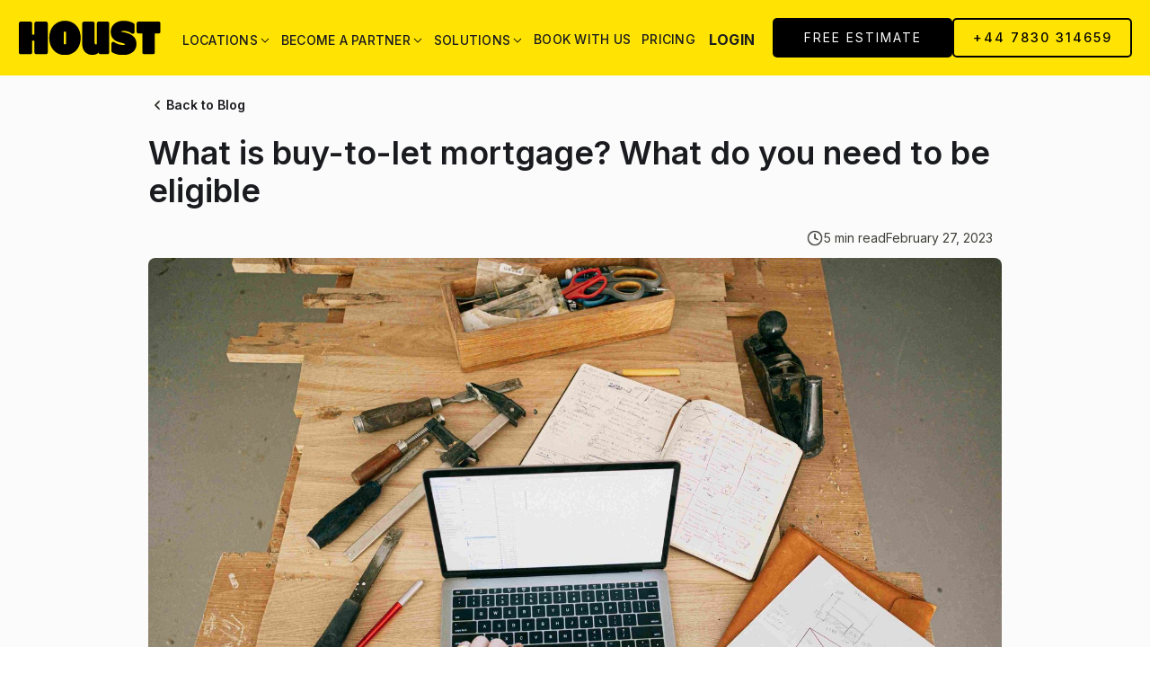

--- FILE ---
content_type: text/html
request_url: https://www.houst.com/blog/buy-to-let-mortgage
body_size: 29260
content:
<!DOCTYPE html><!-- Last Published: Fri Jan 16 2026 14:55:59 GMT+0000 (Coordinated Universal Time) --><html data-wf-domain="www.houst.com" data-wf-page="65c21a9104017fc2e2dbb42a" data-wf-site="633af55719430932bba0854d" lang="en" data-wf-collection="65c21a9104017fc2e2dbb413" data-wf-item-slug="buy-to-let-mortgage"><head><meta charset="utf-8"/><title>What is buy-to-let mortgage? What do you need to be eligible</title><meta content="Thinking of a buy-to-let investment? You need a buy-to-let mortgage for that! In this guide, we have compiled information that can help you get the best deals." name="description"/><meta content="What is buy-to-let mortgage? What do you need to be eligible" property="og:title"/><meta content="Thinking of a buy-to-let investment? You need a buy-to-let mortgage for that! In this guide, we have compiled information that can help you get the best deals." property="og:description"/><meta content="https://cdn.prod.website-files.com/633af5571943098360a08571/64673cae1cb0d57e681ddcd6_pexels-ivan-samkov-4491918%20(1).jpg" property="og:image"/><meta content="What is buy-to-let mortgage? What do you need to be eligible" property="twitter:title"/><meta content="Thinking of a buy-to-let investment? You need a buy-to-let mortgage for that! In this guide, we have compiled information that can help you get the best deals." property="twitter:description"/><meta content="https://cdn.prod.website-files.com/633af5571943098360a08571/64673cae1cb0d57e681ddcd6_pexels-ivan-samkov-4491918%20(1).jpg" property="twitter:image"/><meta property="og:type" content="website"/><meta content="summary_large_image" name="twitter:card"/><meta content="width=device-width, initial-scale=1" name="viewport"/><link href="https://cdn.prod.website-files.com/633af55719430932bba0854d/css/houst-com.webflow.shared.dc602c38e.min.css" rel="stylesheet" type="text/css" integrity="sha384-3GAsOOyqKS55ee3P3odPfugP6/0uo+YCJpb4FWp92l3sxtt6y9Jn9hY0961+kGQm" crossorigin="anonymous"/><style>@media (max-width:991px) and (min-width:768px) {html.w-mod-js:not(.w-mod-ix) [data-w-id="4e7c6e46-760c-54aa-faf0-67acd82a2983"] {height:95px;}html.w-mod-js:not(.w-mod-ix) [data-w-id="4e7c6e46-760c-54aa-faf0-67acd82a2992"] {opacity:0;display:none;}}@media (max-width:767px) and (min-width:480px) {html.w-mod-js:not(.w-mod-ix) [data-w-id="4e7c6e46-760c-54aa-faf0-67acd82a2983"] {height:95px;}html.w-mod-js:not(.w-mod-ix) [data-w-id="4e7c6e46-760c-54aa-faf0-67acd82a2992"] {opacity:0;display:none;}}@media (max-width:479px) {html.w-mod-js:not(.w-mod-ix) [data-w-id="4e7c6e46-760c-54aa-faf0-67acd82a2983"] {height:95px;}html.w-mod-js:not(.w-mod-ix) [data-w-id="4e7c6e46-760c-54aa-faf0-67acd82a2992"] {opacity:0;display:none;}}</style><link href="https://fonts.googleapis.com" rel="preconnect"/><link href="https://fonts.gstatic.com" rel="preconnect" crossorigin="anonymous"/><script src="https://ajax.googleapis.com/ajax/libs/webfont/1.6.26/webfont.js" type="text/javascript"></script><script type="text/javascript">WebFont.load({  google: {    families: ["Montserrat:100,100italic,200,200italic,300,300italic,400,400italic,500,500italic,600,600italic,700,700italic,800,800italic,900,900italic","Oswald:200,300,400,500,600,700","Lato:100,100italic,300,300italic,400,400italic,700,700italic,900,900italic","Inter:100,200,300,regular,500,600,700,800,900","Lora:regular,500,600,700"]  }});</script><script type="text/javascript">!function(o,c){var n=c.documentElement,t=" w-mod-";n.className+=t+"js",("ontouchstart"in o||o.DocumentTouch&&c instanceof DocumentTouch)&&(n.className+=t+"touch")}(window,document);</script><link href="https://cdn.prod.website-files.com/633af55719430932bba0854d/633af55719430965f0a08587_icon-32x32.png" rel="shortcut icon" type="image/x-icon"/><link href="https://cdn.prod.website-files.com/633af55719430932bba0854d/633af55719430984d4a085a5_android-chrome-256x256.f2953716c7d2.png" rel="apple-touch-icon"/><link href="https://www.houst.com/blog/buy-to-let-mortgage" rel="canonical"/><!-- Google Tag Manager -->
<script>(function(w,d,s,l,i){w[l]=w[l]||[];w[l].push({'gtm.start':
new Date().getTime(),event:'gtm.js'});var f=d.getElementsByTagName(s)[0],
j=d.createElement(s),dl=l!='dataLayer'?'&l='+l:'';j.async=true;j.src=
'https://www.googletagmanager.com/gtm.js?id='+i+dl;f.parentNode.insertBefore(j,f);
})(window,document,'script','dataLayer','GTM-KZ96Q5P');</script>
<!-- End Google Tag Manager -->

<!-- TrustBox script -->
<script type="text/javascript" src="https://widget.trustpilot.com/bootstrap/v5/tp.widget.bootstrap.min.js" async></script>
<!-- End TrustBox script -->

<!-- Facebook Pixel Code -->
<script>
!function(f,b,e,v,n,t,s){if(f.fbq)return;n=f.fbq=function(){n.callMethod?
n.callMethod.apply(n,arguments):n.queue.push(arguments)};if(!f._fbq)f._fbq=n;
n.push=n;n.loaded=!0;n.version='2.0';n.queue=[];t=b.createElement(e);t.async=!0;
t.src=v;s=b.getElementsByTagName(e)[0];s.parentNode.insertBefore(t,s)}(window,
document,'script','https://connect.facebook.net/en_US/fbevents.js');
fbq('init', '390492311129771');
fbq('track', 'PageView');
</script>
<!-- DO NOT MODIFY -->
<!-- End Facebook Pixel Code -->

<script src="https://analytics.ahrefs.com/analytics.js" data-key="P0Lw/zrI3K0z2z0MCofVUg" async></script>

<link rel="preconnect" href="https://fonts.gstatic.com">
<link href="https://fonts.googleapis.com/css2?family=Inter:wght@100;200;300;400;500;600;700;800;900&display=swap" rel="stylesheet">

<link rel="preconnect" href="https://fonts.gstatic.com">
<link href="https://fonts.googleapis.com/css2?family=Lora:wght@400;500;600;700&display=swap" rel="stylesheet">

<script src="https://code.jquery.com/jquery-3.6.0.min.js"></script>

<script>
  function getUTMParametersAsString() {
      const params = new URLSearchParams(window.location.search);
      let utmString = '';

      for (const [key, value] of params) {
          if (key.startsWith('utm_')) {
              utmString += `${key}=${value}&`;
          }
      }

      // Remove the last '&' if the string is not empty
      return '?' + utmString.slice(0, -1);
  }
  
  if(location.search.includes('utm')) {
	localStorage.setItem('utm', getUTMParametersAsString())
  }
</script>

<script defer>
  !function(){var analytics=window.analytics=window.analytics||[];if(!analytics.initialize)if(analytics.invoked)window.console&&console.error&&console.error("Segment snippet included twice.");else{analytics.invoked=!0;analytics.methods=["trackSubmit","trackClick","trackLink","trackForm","pageview","identify","reset","group","track","ready","alias","debug","page","once","off","on","addSourceMiddleware","addIntegrationMiddleware","setAnonymousId","addDestinationMiddleware"];analytics.factory=function(e){return function(){var t=Array.prototype.slice.call(arguments);t.unshift(e);analytics.push(t);return analytics}};for(var e=0;e<analytics.methods.length;e++){var key=analytics.methods[e];analytics[key]=analytics.factory(key)}analytics.load=function(key,e){var t=document.createElement("script");t.type="text/javascript";t.async=!0;t.src="https://cdn.segment.com/analytics.js/v1/" + key + "/analytics.min.js";var n=document.getElementsByTagName("script")[0];n.parentNode.insertBefore(t,n);analytics._loadOptions=e};analytics._writeKey="9oNjsyChWWqJAMR5DIZCRfwozFA2u5NL";;analytics.SNIPPET_VERSION="4.15.3";
  analytics.load("9oNjsyChWWqJAMR5DIZCRfwozFA2u5NL");
  analytics.page();
  }}();
</script>
<!-- Needed here for the pricing slider -->

<style>
.exit-intent-popup {
    transform: translateY(60%) scale(0);
    transition: transform 0.3s cubic-bezier(0.4, 0.0, 0.2, 1);
}
.exit-intent-popup.visible {
    transform: translateY(0) scale(1);
</style>

<style>
#text-wrap-balance {
	text-wrap:balance;
}
</style>

<meta name="viewport" content="width=device-width, initial-scale=1.0">

<script type="application/ld+json">
{
  "@context": "https://schema.org",
  "@graph": [
    {
      "@type": "Organization",
      "@id": "https://www.houst.com/#organization",
      "name": "Houst",
      "url": "https://www.houst.com/",
      "logo": "https://cdn.prod.website-files.com/633af55719430932bba0854d/633af557194309564ba08577_Houst-logo-black.svg",
      "sameAs": [
        "https://maps.app.goo.gl/fzJyBfvj3Js4UpkN8",
        "https://www.trustpilot.com/review/www.houst.com"
      ],
      "aggregateRating": {
        "@type": "AggregateRating",
        "ratingValue": "4.6",
        "reviewCount": "2573",
        "ratingCount": "2573",
        "bestRating": "5",
        "worstRating": "1"
      }
    },
    {
      "@type": "WebSite",
      "@id": "https://www.houst.com/#website",
      "name": "Houst",
      "url": "https://www.houst.com/",
      "publisher": { "@id": "https://www.houst.com/#organization" },
      "potentialAction": {
        "@type": "SearchAction",
        "target": "https://www.houst.com/search?q={search_term_string}",
        "query-input": "required name=search_term_string"
      }
    }
  ]
}
</script>
<script>
/* Targeting only links inside internal-links-RTE */
.internal-links-rte a {
    color: #FFA500 !important; /* Houst’s brand orange */
    font-weight: 600; /* Slightly bolder */
    text-decoration: none; /* Remove underline */
    transition: color 0.2s ease-in-out;
}

.internal-links-rte a:hover {
    color: #FF7B00 !important; /* Darker orange on hover */
    text-decoration: underline; /* Add underline on hover */
}
</script>

<script type="application/ld+json" id="post-json">
{
  "@context": "https://schema.org",
  "@type": "BlogPosting",
  "@id": "https://www.houst.com/blog/buy-to-let-mortgage#blogposting",
  "mainEntityOfPage": {"@type":"WebPage","@id":""},
  "headline": "What is buy-to-let mortgage? What do you need to be eligible",
  "description": "Thinking of a buy-to-let investment? You need a buy-to-let mortgage for that! In this guide, we have compiled information that can help you get the best deals.",
  "datePublished": "Apr 30, 2025",
  "dateModified": "Apr 30, 2025",
  "inLanguage": "en",
  "isAccessibleForFree": "true",
  "image": {"@type":"ImageObject","url":"https://cdn.prod.website-files.com/633af5571943098360a08571/64673cae1cb0d57e681ddcd6_pexels-ivan-samkov-4491918%20(1).jpg"},
  "author": {"@type":"Person","name":"","url":"https://www.houst.com/people/"},
  "publisher": {"@type":"Organization","name":"Houst","url":"https://www.houst.com"},
  "keywords": ", ",
  "about": [""," short-term lets","planning permission","fire safety","business rates 140/70"],
  "citation": []
}
</script>

</head><body><div id="free-estimate-button" class="navbar-main"><div class="nav-wrapper"><div data-animation="default" class="navbar-logo-left-container shadow-three w-nav" data-easing2="ease" data-easing="ease" data-collapse="medium" role="banner" data-no-scroll="1" data-duration="400" data-doc-height="1"><div class="navbar-wrapper"><div class="navbar-logo"><a href="/" class="brand w-nav-brand"><img loading="lazy" src="https://cdn.prod.website-files.com/633af55719430932bba0854d/633af557194309564ba08577_Houst-logo-black.svg" alt="" class="header-logo"/><img loading="lazy" src="https://cdn.prod.website-files.com/633af55719430932bba0854d/682b1987c5b73b719afd1db1_Houst%20Monogram.svg" alt="" class="header-logo-mobile"/></a><a href="tel:+447830314659" class="w-inline-block"><img loading="lazy" height="Auto" alt="" src="https://cdn.prod.website-files.com/633af55719430932bba0854d/682b1f2e8fa6ccc9f94691e0_Icons.png" class="header-tel"/></a></div><div class="cta-menu"><div class="menu-button w-nav-button"><div class="hide w-icon-nav-menu"></div><div data-is-ix2-target="1" class="nav_menu-icon" data-w-id="288afd8c-d686-29fb-9114-0e61e4cf9536" data-animation-type="lottie" data-src="https://cdn.prod.website-files.com/633af55719430932bba0854d/63e386c55780484dfe889cf4_8161-hamburger-menu-animation.json" data-loop="0" data-direction="1" data-autoplay="0" data-renderer="svg" data-default-duration="1.5" data-duration="0" data-ix2-initial-state="32"></div></div><div class="bau-cms_button-navmob w-embed"><a id="free-estimate-button" class="button-primary" style="text-decoration: none; color: white;min-width: 100px; min-height: 30px; font-size: 10px; margin: 0px; background-color: #000000; font-weight: 300; padding: 10px 12px; border-radius: 3px" href="https://www.houst.com/signup/property-details?utm_source=houst_blog&utm_medium=navbar_mob&utm_campaign=article&utm_content=buy-to-let-mortgage"> FREE ESTIMATE </a></div></div><nav role="navigation" class="nav-menu-wrapper w-nav-menu"><ul role="list" class="nav-menu_deskop w-list-unstyled"><li class="list-item_locality"><div data-delay="0" data-hover="false" class="nav-dropdown w-dropdown"><div class="nav-dropdown-toggle w-dropdown-toggle"><div class="navbar_text">Locations</div><img loading="lazy" src="https://cdn.prod.website-files.com/633af55719430932bba0854d/63e500112de1d8460f857a21_chevron.svg" alt="" class="nav-link-dropdown-icon"/></div><nav class="drop-down_locallity w-dropdown-list"><div class="city-nav-country-group"><div class="city-nav-country-wrapper"><a href="https://www.houst.com/airbnb-management/united-kingdom" class="w-inline-block"><div class="city-nav-country-header">United Kingdom</div></a><a href="https://www.houst.com/airbnb-management/bath" class="city-nav-dropdown-link w-dropdown-link">Bath</a><a href="https://www.houst.com/airbnb-management/brighton" class="city-nav-dropdown-link w-dropdown-link">Brighton</a><a href="https://www.houst.com/airbnb-management/bristol" class="city-nav-dropdown-link w-dropdown-link">Bristol</a><a href="https://www.houst.com/airbnb-management/chester" class="city-nav-dropdown-link w-dropdown-link">Chester</a><a href="https://www.houst.com/airbnb-management/edinburgh" class="city-nav-dropdown-link w-dropdown-link">Edinburgh</a><a href="https://www.houst.com/airbnb-management/essex" class="city-nav-dropdown-link w-dropdown-link">Essex</a><a href="https://www.houst.com/airbnb-management/liverpool" class="city-nav-dropdown-link w-dropdown-link">Liverpool</a><a href="https://www.houst.com/airbnb-management/london" class="city-nav-dropdown-link w-dropdown-link">London</a><a href="https://www.houst.com/airbnb-management/manchester" class="city-nav-dropdown-link w-dropdown-link">Manchester</a><a href="https://www.houst.com/airbnb-management/newcastle" class="city-nav-dropdown-link w-dropdown-link">Newcastle</a><a href="https://www.houst.com/airbnb-management/oxford" class="city-nav-dropdown-link w-dropdown-link">Oxford</a><a href="https://www.houst.com/airbnb-management/reading" class="city-nav-dropdown-link w-dropdown-link">Reading</a><a href="https://www.houst.com/airbnb-management/sheffield" class="city-nav-dropdown-link w-dropdown-link">Sheffield</a><a href="https://www.houst.com/airbnb-management/slough" class="city-nav-dropdown-link w-dropdown-link">Slough</a><a href="https://www.houst.com/airbnb-management/york" class="city-nav-dropdown-link hide-city-button w-dropdown-link">York</a></div></div><div class="city-nav-country-group bau-nav-edit"><div class="city-nav-country-wrapper"><a href="https://www.houst.com/airbnb-management/ireland" class="w-inline-block"><div class="city-nav-country-header">Ireland</div></a><a href="https://www.houst.com/airbnb-management/cork" class="city-nav-dropdown-link w-dropdown-link">Cork</a><a href="https://www.houst.com/airbnb-management/dublin" class="city-nav-dropdown-link w-dropdown-link">Dublin</a><a href="https://www.houst.com/airbnb-management/limerick" class="city-nav-dropdown-link w-dropdown-link">Limerick</a></div><div class="city-nav-country-wrapper"><a href="https://www.houst.com/airbnb-management/france" class="w-inline-block"><div class="city-nav-country-header">France</div></a><a href="https://www.houst.com/airbnb-management/paris" class="city-nav-dropdown-link w-dropdown-link">Paris</a></div><div class="city-nav-country-wrapper"><a href="https://www.houst.com/airbnb-management/portugal" class="w-inline-block"><div class="city-nav-country-header">Portugal</div></a><a href="https://www.houst.com/airbnb-management/lisbon" class="city-nav-dropdown-link w-dropdown-link">Lisbon</a></div><div class="city-nav-country-wrapper"><a href="https://www.houst.com/airbnb-management/united-arab-emirates" class="w-inline-block"><div class="city-nav-country-header">United Arab Emirates</div></a><a href="https://www.houst.com/airbnb-management/dubai" class="city-nav-dropdown-link w-dropdown-link">Dubai</a></div></div><div class="city-nav-country-group bau-nav-edit"><div class="city-nav-country-wrapper"><a href="https://www.houst.com/airbnb-management/south-africa" class="w-inline-block"><div class="city-nav-country-header">South Africa</div></a><a href="https://www.houst.com/airbnb-management/cape-town" class="city-nav-dropdown-link w-dropdown-link">Cape Town</a></div><div class="city-nav-country-wrapper"><a href="https://www.houst.com/airbnb-management/australia" class="w-inline-block"><div class="city-nav-country-header">Australia</div></a><a href="https://www.houst.com/airbnb-management/brisbane" class="city-nav-dropdown-link w-dropdown-link">Brisbane</a><a href="https://www.houst.com/airbnb-management/gold-coast" class="city-nav-dropdown-link w-dropdown-link">Gold Coast</a><a href="https://www.houst.com/airbnb-management/melbourne" class="city-nav-dropdown-link w-dropdown-link">Melbourne</a><a href="https://www.houst.com/airbnb-management/perth" class="city-nav-dropdown-link w-dropdown-link">Perth</a><a href="https://www.houst.com/airbnb-management/sydney" class="city-nav-dropdown-link w-dropdown-link">Sydney</a></div><div class="city-nav-country-wrapper"><a href="https://www.houst.com/airbnb-management/new-zealand" class="w-inline-block"><div class="city-nav-country-header">New Zealand</div></a><a href="https://www.houst.com/airbnb-management/auckland" class="city-nav-dropdown-link w-dropdown-link">Auckland</a></div></div></nav></div></li><li class="list-item_partnership"><div data-delay="0" data-hover="false" class="nav-dropdown w-dropdown"><div class="nav-dropdown-toggle w-dropdown-toggle"><div class="navbar_text">Become a partner</div><img loading="lazy" src="https://cdn.prod.website-files.com/633af55719430932bba0854d/63e500112de1d8460f857a21_chevron.svg" alt="" class="nav-link-dropdown-icon"/></div><nav class="nav-dropdown-list w-dropdown-list"><a href="/airbnb-business" class="houst-partnership_linkblock w-inline-block"><div class="text-block-105">Houst Partnership</div></a><a href="/partnership/finance" class="nav-dropdown-link w-dropdown-link">Revenue &amp; Growth Forecasting</a><a href="/partnership/technology" class="nav-dropdown-link w-dropdown-link">IT Support &amp; Infrastructure</a><a href="/partnership/operating-partners" class="nav-dropdown-link w-dropdown-link">Property Managers</a><a href="/partnership/support" class="nav-dropdown-link w-dropdown-link">Assistance &amp; Training</a><a href="/partnership/partnership-liquidity-assurance" class="nav-dropdown-link w-dropdown-link">Partnership Liquidity Assurance</a></nav></div></li><li class="list-item-51"><div data-delay="0" data-hover="true" class="nav-dropdown w-dropdown"><div class="nav-dropdown-toggle w-dropdown-toggle"><a href="/why-houst" class="nav-link">Why Houst?</a><img loading="lazy" src="https://cdn.prod.website-files.com/633af55719430932bba0854d/63e500112de1d8460f857a21_chevron.svg" alt="" class="nav-link-dropdown-icon"/></div><nav class="nav-dropdown-list w-dropdown-list"><a href="/about" class="nav-dropdown-link w-dropdown-link">About Us</a><a href="/community-perks" class="nav-dropdown-link w-dropdown-link">Community Perks</a><a href="/sustainability" class="nav-dropdown-link w-dropdown-link">Sustainable Hosting</a><a href="/referral-program/uk" class="nav-dropdown-link w-dropdown-link">Refer a friend</a><a href="https://houst.typeform.com/HoustAffiliate" class="nav-dropdown-link w-dropdown-link">Affiliate Program</a></nav></div></li><li class="list-item-6"><a href="/about" class="nav-link">About Us</a></li><li class="list-item-9"><div data-delay="0" data-hover="true" class="nav-dropdown w-dropdown"><div class="nav-dropdown-toggle w-dropdown-toggle"><a href="#" class="nav-link">Resources</a><img loading="lazy" src="https://cdn.prod.website-files.com/633af55719430932bba0854d/63e500112de1d8460f857a21_chevron.svg" alt="" class="nav-link-dropdown-icon"/></div><nav class="nav-dropdown-list w-dropdown-list"><a href="#" class="nav-dropdown-link w-dropdown-link">Resource Centre</a><a href="/blog" class="nav-dropdown-link w-dropdown-link">The Houst Blog</a><a href="/knowledge-base/faq-center" class="nav-dropdown-link w-dropdown-link">Explore our FAQ</a><a href="https://www.houst.com/ebook/4-day-short-term-rentals-series" class="nav-dropdown-link w-dropdown-link">4-Day STR Workshop</a></nav></div></li><li class="list-item_solutions"><div data-delay="0" data-hover="false" class="nav-dropdown w-dropdown"><div class="nav-dropdown-toggle w-dropdown-toggle"><div class="navbar_text">Solutions</div><img loading="lazy" src="https://cdn.prod.website-files.com/633af55719430932bba0854d/63e500112de1d8460f857a21_chevron.svg" alt="" class="nav-link-dropdown-icon"/></div><nav class="nav-dropdown-list w-dropdown-list"><a href="/multi-platform-listings" class="nav-dropdown-link w-dropdown-link">Multi-Platform Listings</a><a href="/photography" class="nav-dropdown-link w-dropdown-link">Professional Photography</a><a href="/manage-listings" class="nav-dropdown-link w-dropdown-link">Listing Creation</a><a href="/price-optimisation" class="nav-dropdown-link w-dropdown-link">Price Optimisation</a><a href="/guest-vetting" class="nav-dropdown-link w-dropdown-link">Guest Vetting</a><a href="/guest-check-in" class="nav-dropdown-link w-dropdown-link">Guest Check-in</a><a href="/linen-and-toiletries" class="nav-dropdown-link w-dropdown-link">Linen &amp; Toiletries</a><a href="/guest-communication" class="nav-dropdown-link w-dropdown-link">Guest Communication</a><a href="/housekeeping" class="nav-dropdown-link w-dropdown-link">Cleaning &amp; Housekeeping</a><a href="/maintenance" class="nav-dropdown-link w-dropdown-link">Property Maintenance</a><a href="/property-insurance" class="nav-dropdown-link w-dropdown-link">Property Insurance</a></nav></div></li><li class="list-item_book"><a id="book-with-us" href="https://stay.houst.com/en/?utm_source=homepage_menu_bar" class="nav-link typo-underline">Book with us</a></li><li class="list-item_pricing"><a href="/pricing" class="nav-link">Pricing</a></li><li class="list-item-8"><a href="https://dashboard.houst.com/?lang=en" class="nav-link accent">Login</a></li><li class="mobile-margin-top-10"><div class="bau-cms_button-navbar w-embed"><a id="free-estimate-button" class="button-primary" style="text-decoration: none; color: white;min-width: 200px; font-size: 14px; margin: 0px; background-color: #000000; font-weight: 400; padding: 12px 20px;" href="https://www.houst.com/signup/property-details?utm_source=houst_blog&utm_medium=navbar&utm_campaign=article&utm_content=buy-to-let-mortgage"> FREE ESTIMATE </a></div><a id="bau_sales_line_click" href="tel:+447830314659" class="secondary_button w-button">+44 7830 314659</a></li></ul><ul role="list" class="nav-menu_mobile w-list-unstyled"><li class="list-item_locality"><div data-delay="0" data-hover="false" class="nav-dropdown w-dropdown"><div class="nav-dropdown-toggle w-dropdown-toggle"><div class="navbar_text">Locations</div><img loading="lazy" src="https://cdn.prod.website-files.com/633af55719430932bba0854d/63e500112de1d8460f857a21_chevron.svg" alt="" class="nav-link-dropdown-icon"/></div><nav class="drop-down_locallity w-dropdown-list"><div class="city-nav-country-group"><div class="city-nav-country-wrapper"><a href="https://www.houst.com/airbnb-management/united-kingdom" class="w-inline-block"><div class="city-nav-country-header">United Kingdom</div></a><a href="https://www.houst.com/airbnb-management/bath" class="city-nav-dropdown-link w-dropdown-link">Bath</a><a href="https://www.houst.com/airbnb-management/birmingham" class="city-nav-dropdown-link w-dropdown-link">Birmingham</a><a href="https://www.houst.com/airbnb-management/brighton" class="city-nav-dropdown-link w-dropdown-link">Brighton</a><a href="https://www.houst.com/airbnb-management/bristol" class="city-nav-dropdown-link w-dropdown-link">Bristol</a><a href="https://www.houst.com/airbnb-management/canterbury" class="city-nav-dropdown-link w-dropdown-link">Canterbury</a><a href="https://www.houst.com/airbnb-management/chester" class="city-nav-dropdown-link w-dropdown-link">Chester</a><a href="https://www.houst.com/airbnb-management/edinburgh" class="city-nav-dropdown-link w-dropdown-link">Edinburgh</a><a href="https://www.houst.com/airbnb-management/essex" class="city-nav-dropdown-link w-dropdown-link">Essex</a><a href="https://www.houst.com/airbnb-management/kent" class="city-nav-dropdown-link w-dropdown-link">Kent</a><a href="https://www.houst.com/airbnb-management/liverpool" class="city-nav-dropdown-link w-dropdown-link">Liverpool</a><a href="https://www.houst.com/airbnb-management/london" class="city-nav-dropdown-link w-dropdown-link">London</a><a href="https://www.houst.com/airbnb-management/manchester" class="city-nav-dropdown-link w-dropdown-link">Manchester</a><a href="https://www.houst.com/airbnb-management/reading" class="city-nav-dropdown-link w-dropdown-link">Reading</a><a href="https://www.houst.com/airbnb-management/slough" class="city-nav-dropdown-link w-dropdown-link">Slough</a><a href="https://www.houst.com/airbnb-management/york" class="city-nav-dropdown-link hide-city-button w-dropdown-link">York</a></div><div class="city-nav-country-wrapper"><a href="https://www.houst.com/airbnb-management/ireland" class="w-inline-block"><div class="city-nav-country-header">Ireland</div></a><a href="https://www.houst.com/airbnb-management/cork" class="city-nav-dropdown-link w-dropdown-link">Cork</a><a href="https://www.houst.com/airbnb-management/dublin" class="city-nav-dropdown-link w-dropdown-link">Dublin</a><a href="https://www.houst.com/airbnb-management/limerick" class="city-nav-dropdown-link w-dropdown-link">Limerick</a></div><div class="city-nav-country-wrapper"><a href="https://www.houst.com/airbnb-management/france" class="w-inline-block"><div class="city-nav-country-header">France</div></a><a href="https://www.houst.com/airbnb-management/paris" class="city-nav-dropdown-link w-dropdown-link">Paris</a></div><div class="city-nav-country-wrapper"><a href="https://www.houst.com/airbnb-management/spain" class="w-inline-block"><div class="city-nav-country-header">Spain</div></a><a href="https://www.houst.com/airbnb-management/barcelona" class="city-nav-dropdown-link w-dropdown-link">Barcelona</a><a href="https://www.houst.com/airbnb-management/madrid" class="city-nav-dropdown-link w-dropdown-link">Madrid</a></div></div><div class="city-nav-country-group bau-nav-edit"><div class="city-nav-country-wrapper"><a href="https://www.houst.com/airbnb-management/portugal" class="w-inline-block"><div class="city-nav-country-header">Portugal</div></a><a href="https://www.houst.com/airbnb-management/lisbon" class="city-nav-dropdown-link w-dropdown-link">Lisbon</a></div><div class="city-nav-country-wrapper"><a href="https://www.houst.com/airbnb-management/united-arab-emirates" class="w-inline-block"><div class="city-nav-country-header">United Arab Emirates</div></a><a href="https://www.houst.com/airbnb-management/dubai" class="city-nav-dropdown-link w-dropdown-link">Dubai</a></div><div class="city-nav-country-wrapper"><a href="https://www.houst.com/airbnb-management/south-africa" class="w-inline-block"><div class="city-nav-country-header">South Africa</div></a><a href="https://www.houst.com/airbnb-management/cape-town" class="city-nav-dropdown-link w-dropdown-link">Cape Town</a><a href="https://www.houst.com/airbnb-management/dolphin-coast" class="city-nav-dropdown-link w-dropdown-link">Dolphin Coast</a><a href="https://www.houst.com/airbnb-management/durban" class="city-nav-dropdown-link w-dropdown-link">Durban</a><a href="https://www.houst.com/airbnb-management/garden-route" class="city-nav-dropdown-link w-dropdown-link">Garden Route</a><a href="https://www.houst.com/airbnb-management/johannesburg" class="city-nav-dropdown-link w-dropdown-link">Johannesburg</a></div><div class="city-nav-country-wrapper"><a href="https://www.houst.com/airbnb-management/australia" class="w-inline-block"><div class="city-nav-country-header">Australia</div></a><a href="https://www.houst.com/airbnb-management/brisbane" class="city-nav-dropdown-link w-dropdown-link">Brisbane</a><a href="https://www.houst.com/airbnb-management/geelong" class="city-nav-dropdown-link w-dropdown-link">Geelong</a><a href="https://www.houst.com/airbnb-management/gold-coast" class="city-nav-dropdown-link w-dropdown-link">Gold Coast</a><a href="https://www.houst.com/airbnb-management/melbourne" class="city-nav-dropdown-link w-dropdown-link">Melbourne</a><a href="https://www.houst.com/airbnb-management/perth" class="city-nav-dropdown-link w-dropdown-link">Perth</a><a href="https://www.houst.com/airbnb-management/sydney" class="city-nav-dropdown-link w-dropdown-link">Sydney</a><a href="https://www.houst.com/airbnb-management/northern-beaches" class="city-nav-dropdown-link w-dropdown-link">Northern Beaches</a></div><div class="city-nav-country-wrapper"><a href="https://www.houst.com/airbnb-management/new-zealand" class="w-inline-block"><div class="city-nav-country-header">New Zealand</div></a><a href="https://www.houst.com/airbnb-management/auckland" class="city-nav-dropdown-link w-dropdown-link">Auckland</a></div></div><div class="city-nav-country-group bau-nav-edit"></div></nav></div></li><li class="list-item_partnership"><div data-delay="0" data-hover="false" class="nav-dropdown w-dropdown"><div class="nav-dropdown-toggle w-dropdown-toggle"><div class="navbar_text">Become a partner</div><img loading="lazy" src="https://cdn.prod.website-files.com/633af55719430932bba0854d/63e500112de1d8460f857a21_chevron.svg" alt="" class="nav-link-dropdown-icon"/></div><nav class="nav-dropdown-list w-dropdown-list"><a href="/airbnb-business" class="houst-partnership_linkblock w-inline-block"><div class="text-block-105">Houst Partnership</div></a><a href="/partnership/finance" class="nav-dropdown-link w-dropdown-link">Revenue &amp; Growth Forecasting</a><a href="/partnership/technology" class="nav-dropdown-link w-dropdown-link">IT Support &amp; Infrastructure</a><a href="/partnership/operating-partners" class="nav-dropdown-link w-dropdown-link">Property Managers</a><a href="/partnership/support" class="nav-dropdown-link w-dropdown-link">Assistance &amp; Training</a><a href="/partnership/partnership-liquidity-assurance" class="nav-dropdown-link w-dropdown-link">Partnership Liquidity Assurance</a></nav></div></li><li class="list-item-51"><div data-delay="0" data-hover="true" class="nav-dropdown w-dropdown"><div class="nav-dropdown-toggle w-dropdown-toggle"><a href="/why-houst" class="nav-link">Why Houst?</a><img loading="lazy" src="https://cdn.prod.website-files.com/633af55719430932bba0854d/63e500112de1d8460f857a21_chevron.svg" alt="" class="nav-link-dropdown-icon"/></div><nav class="nav-dropdown-list w-dropdown-list"><a href="/about" class="nav-dropdown-link w-dropdown-link">About Us</a><a href="/community-perks" class="nav-dropdown-link w-dropdown-link">Community Perks</a><a href="/sustainability" class="nav-dropdown-link w-dropdown-link">Sustainable Hosting</a><a href="/referral-program/uk" class="nav-dropdown-link w-dropdown-link">Refer a friend</a><a href="https://houst.typeform.com/HoustAffiliate" class="nav-dropdown-link w-dropdown-link">Affiliate Program</a></nav></div></li><li class="list-item-6"><a href="/about" class="nav-link">About Us</a></li><li class="list-item-9"><div data-delay="0" data-hover="true" class="nav-dropdown w-dropdown"><div class="nav-dropdown-toggle w-dropdown-toggle"><a href="#" class="nav-link">Resources</a><img loading="lazy" src="https://cdn.prod.website-files.com/633af55719430932bba0854d/63e500112de1d8460f857a21_chevron.svg" alt="" class="nav-link-dropdown-icon"/></div><nav class="nav-dropdown-list w-dropdown-list"><a href="#" class="nav-dropdown-link w-dropdown-link">Resource Centre</a><a href="/blog" class="nav-dropdown-link w-dropdown-link">The Houst Blog</a><a href="/knowledge-base/faq-center" class="nav-dropdown-link w-dropdown-link">Explore our FAQ</a><a href="https://www.houst.com/ebook/4-day-short-term-rentals-series" class="nav-dropdown-link w-dropdown-link">4-Day STR Workshop</a></nav></div></li><li class="list-item_solutions"><div data-delay="0" data-hover="false" class="nav-dropdown w-dropdown"><div class="nav-dropdown-toggle w-dropdown-toggle"><div class="navbar_text">Solutions</div><img loading="lazy" src="https://cdn.prod.website-files.com/633af55719430932bba0854d/63e500112de1d8460f857a21_chevron.svg" alt="" class="nav-link-dropdown-icon"/></div><nav class="nav-dropdown-list w-dropdown-list"><a href="/multi-platform-listings" class="nav-dropdown-link w-dropdown-link">Multi-Platform Listings</a><a href="/photography" class="nav-dropdown-link w-dropdown-link">Professional Photography</a><a href="/manage-listings" class="nav-dropdown-link w-dropdown-link">Listing Creation</a><a href="/price-optimisation" class="nav-dropdown-link w-dropdown-link">Price Optimisation</a><a href="/guest-vetting" class="nav-dropdown-link w-dropdown-link">Guest Vetting</a><a href="/guest-check-in" class="nav-dropdown-link w-dropdown-link">Guest Check-in</a><a href="/linen-and-toiletries" class="nav-dropdown-link w-dropdown-link">Linen &amp; Toiletries</a><a href="/guest-communication" class="nav-dropdown-link w-dropdown-link">Guest Communication</a><a href="/housekeeping" class="nav-dropdown-link w-dropdown-link">Cleaning &amp; Housekeeping</a><a href="/maintenance" class="nav-dropdown-link w-dropdown-link">Property Maintenance</a><a href="/property-insurance" class="nav-dropdown-link w-dropdown-link">Property Insurance</a></nav></div></li><li class="list-item_book"><a id="book-with-us" href="https://stay.houst.com/en/?utm_source=homepage_menu_bar" class="nav-link typo-underline">Book with us</a></li><li class="list-item_pricing"><a href="/pricing" class="nav-link">Pricing</a></li><li class="list-item-8"><a href="https://dashboard.houst.com/?lang=en" class="nav-link accent">Login</a></li><li class="mobile-margin-top-10"><div class="bau-cms_button-navmanu w-embed"><a id="free-estimate-button" 
   class="button-primary" 
   style="text-decoration: none; color: white; font-size: 14px; margin: 0px; background-color: #000000; font-weight: 400; padding: 12px 20px; width: 100%; max-width: none; display: block;" 
   href="https://www.houst.com/signup/property-details?utm_source=houst_blog&utm_medium=navbar_menu&utm_campaign=article&utm_content=buy-to-let-mortgage">
   FREE ESTIMATE
</a></div><a id="bau_sales_line_click" href="tel:+447830314659" class="secondary_button w-button">+44 7830 314659</a></li></ul></nav></div></div><div class="exit-intent-popup"><div class="popup-content"><h3>Heard about OccuMax<sup>®</sup> pricing?</h3><p class="paragraph">You can earn up to 30% more with our unique pricing strategy. Developed from managing over 350,000 bookings, it runs entirely within local regulations and has already earned our hosts over £112 Million.</p><div class="close">x</div><a href="/features/occumax-pricing" class="button_primary dark w-button">FIND OUT MORE</a></div></div></div><div class="w-embed"><style>
::placeholder {
	color: #9393A0;
}

html, body {
	margin: 0;
}

a {
	color: inherit;
}

input[type=number]::-webkit-inner-spin-button,
input[type=number]::-webkit-outer-spin-button {
	-webkit-appearance: none;
	margin: 0;
}
  
.stats_slider-nav > .w-slider-dot {
	width: 12px;
	height: 12px;
	background-color: white;
}
.stats_slider-nav > .w-slider-dot.w-active {
	width: 12px;
	height: 12px;
	background-color: #B3B3B3;
}
</style></div></div><section class="seo-schema"><div class="embed-a-breadcrumbs-3 w-condition-invisible w-embed w-script"><script type="application/ld+json">
{
  "@context":"https://schema.org",
  "@type":"BreadcrumbList",
  "@id":"https://www.houst.com/blog/buy-to-let-mortgage#breadcrumbs",
  "itemListElement":[
    {
      "@type":"ListItem",
      "position":1,
      "name":"Blog",
      "item":{"@id":"https://www.houst.com/blog/","name":"Blog"}
    },
    {
      "@type":"ListItem",
      "position":2,
      "name":"",
      "item":{
        "@id":"https://www.houst.com/blog/",
        "name":""
      }
    },
    {
      "@type":"ListItem",
      "position":3,
      "name":"What is buy-to-let mortgage? What do you need to be eligible",
      "item":{
        "@id":"https://www.houst.com/blog/buy-to-let-mortgage",
        "name":"What is buy-to-let mortgage? What do you need to be eligible"
      }
    }
  ]
}
</script></div><div class="embeds-sources w-dyn-list"><div class="w-dyn-empty"><div>No items found.</div></div></div><div class="embed-c-closing w-embed w-script"><script>
(function(){
  var main = document.getElementById('post-json');
  if (!main) return;

  var data;
  try { data = JSON.parse(main.textContent); } catch(e){ return; }

  var items = [];
  document.querySelectorAll('script.source-json').forEach(function(s){
    try {
      var o = JSON.parse(s.textContent);
      if (o && typeof o === 'object') items.push(o);
    } catch(e){}
  });

  if (items.length) {
    data.citation = items;
    main.textContent = JSON.stringify(data);
  }
})();
</script></div><div class="embed-d-opening w-embed w-script"><script id="faq-json" type="application/ld+json">
{
  "@context": "https://schema.org",
  "@type": "FAQPage",
  "@id": "#faq",
  "inLanguage": "en-GB",
  "mainEntity": []
}
</script></div><div class="embed-faqs w-dyn-list"><div class="w-dyn-empty"><div>No items found.</div></div></div><div class="embed-d2-faq-closing w-embed w-script"><script>
(function () {
  var main = document.getElementById('faq-json');
  if (!main) return;

  var data;
  try { data = JSON.parse(main.textContent || '{}'); } catch(e) { return; }

  var items = [];
  document.querySelectorAll('script.faq-json-item').forEach(function (s) {
    try {
      var o = JSON.parse(s.textContent || '{}');
      if (o && o['@type'] === 'Question' && o.acceptedAnswer && o.acceptedAnswer['@type'] === 'Answer') {
        // tidy
        o.name = (o.name || '').trim();
        if (o.acceptedAnswer.text) {
          o.acceptedAnswer.text = ('' + o.acceptedAnswer.text).replace(/\s+/g, ' ').trim();
        }
        items.push(o);
      }
    } catch (e) {}
  });

  if (items.length) {
    data.mainEntity = items;
    main.textContent = JSON.stringify(data);
  } else {
    // No FAQs on page → remove shell so Google doesn't flag it
    main.remove();
  }
})();
</script></div><div class="embed-e0 w-embed w-script"><script type="application/ld+json" id="howto-json">
{
  "@context": "https://schema.org",
  "@type": "HowTo",
  "@id": "https://www.houst.com/blog/buy-to-let-mortgage#howto",
  "name": "What is buy-to-let mortgage? What do you need to be eligible",
  "description": "Thinking of a buy-to-let investment? You need a buy-to-let mortgage for that! In this guide, we have compiled information that can help you get the best deals.",

  /* OPTIONAL: remove automatically if blank/invalid */
  "totalTime": "PD",

  "step": []
}
</script></div><div class="howto-steps w-dyn-list"><div class="w-dyn-empty"><div>No items found.</div></div></div><div class="embed-e2-closing w-embed w-script"><script>
(function(){
  var main = document.getElementById('howto-json');
  if (!main) return;

  var data;
  try { data = JSON.parse(main.textContent); } catch(e){ return; }

  // Collect steps
  var steps = [];
  document.querySelectorAll('script.howto-step-json').forEach(function(s){
    try {
      var o = JSON.parse(s.textContent);

      // Prune empties
      if (!o.text || String(o.text).trim() === "") delete o.text;
      if (!o.image || !o.image.url) delete o.image;
      if (!o.timeRequired || !/^P|^PT/.test(String(o.timeRequired))) delete o.timeRequired;

      steps.push(o);
    } catch(e){}
  });

  if (steps.length) data.step = steps;

  // Clean totalTime if not ISO-8601
  if (!data.totalTime || !/^P/.test(String(data.totalTime))) delete data.totalTime;

  main.textContent = JSON.stringify(data);
})();
</script></div></section><section class="hero-heading-center blog blog-hero-section"><div class="blog-hero-cont"><div id="w-node-_2fbbb9ee-b1d0-8c9b-a1c3-4d2406d8749a-e2dbb42a" class="feature-wrapper blog-hero-feature-wrapper"><div class="home-hero-cont blog-2-0"><img height="675" loading="eager" width="1200" src="https://cdn.prod.website-files.com/633af5571943098360a08571/64673cae1cb0d57e681ddcd6_pexels-ivan-samkov-4491918%20(1).jpg" alt="A person working on a laptop at a wooden workbench surrounded by tools, an open notebook, and architectural sketches." sizes="(max-width: 1439px) 100vw, 1200px" srcset="https://cdn.prod.website-files.com/633af5571943098360a08571/64673cae1cb0d57e681ddcd6_pexels-ivan-samkov-4491918%20(1)-p-500.jpg 500w, https://cdn.prod.website-files.com/633af5571943098360a08571/64673cae1cb0d57e681ddcd6_pexels-ivan-samkov-4491918%20(1)-p-800.jpg 800w, https://cdn.prod.website-files.com/633af5571943098360a08571/64673cae1cb0d57e681ddcd6_pexels-ivan-samkov-4491918%20(1)-p-1080.jpg 1080w, https://cdn.prod.website-files.com/633af5571943098360a08571/64673cae1cb0d57e681ddcd6_pexels-ivan-samkov-4491918%20(1)-p-1600.jpg 1600w, https://cdn.prod.website-files.com/633af5571943098360a08571/64673cae1cb0d57e681ddcd6_pexels-ivan-samkov-4491918%20(1).jpg 4368w" class="feature-image blog-hero-section"/></div><div class="blog-navigator"><div class="div_blog-nav element-hide w-condition-invisible"><img src="https://cdn.prod.website-files.com/633af55719430932bba0854d/68d15187982e896356f7bcc6_SVG%20(2).png" loading="lazy" width="48" height="48" alt="" class="image-401"/><p class="text-rules_meta w-dyn-bind-empty"></p></div><div class="div_blog-updated"><img src="https://cdn.prod.website-files.com/633af55719430932bba0854d/68a837209ce9e9c333715770_SVG.png" loading="lazy" width="48" height="48" alt="" class="image-401"/><div class="text-rules_meta">5 min read</div></div><div class="div_blog-updated"><div class="text-rules_meta">February 27, 2023</div></div></div><h1 id="article-title" class="blog-h1">What is buy-to-let mortgage? What do you need to be eligible</h1><div class="blog-navigator element-hide"><div class="div_blog-nav"><p class="paragraph-82"><a href="/blog" class="blog-home-button text-rules_meta">Blog</a></p><div class="text-rules_meta">•</div><p class="text-rules_meta">What is buy-to-let mortgage? What do you need to be eligible</p></div><div class="div_blog-updated element-hide"><img src="https://cdn.prod.website-files.com/633af55719430932bba0854d/68a837209ce9e9c333715770_SVG.png" loading="lazy" width="48" height="48" alt="" class="image-401"/><div class="text-rules_meta">Last updated:</div><div class="text-rules_meta">April 30, 2025</div></div></div><div class="div_blog_header"><div class="div_blog-back"><img src="https://cdn.prod.website-files.com/633af55719430932bba0854d/68d14d815e0d62345eff3a61_Icons%20(8).png" loading="lazy" alt="" class="image_blog-icon"/><a href="/blog" class="link-27">Back to Blog</a></div><div class="div_blog-chip w-condition-invisible"><div class="text-block-148 w-dyn-bind-empty"></div></div></div><div class="topbar-promo"><div class="div-block-286"><div class="w-layout-grid grid-21"><div id="w-node-_7bb6d588-10f2-3da5-b653-44895da1f2d3-e2dbb42a" class="blog-topbar-img-container"><div class="div-block-266"></div></div><div class="topbar-promo_wrapper"><div class="topbar-cta_wrapper-mob w-embed"><a style="font-size: 14px; line-height: 1.5; text-decoration: none; border-radius: 5px;" href="https://www.houst.com/signup/property-details?utm_source=houst_blog&utm_medium=topbar&utm_campaign=blog_post&utm_content=buy-to-let-mortgage"> <p class="paragraph-85"><strong>I hope you enjoy reading this blog post.</strong><br> If you want my team to just manage your Airbnb for you, click here </p></a></div><div class="topbar-cta_wrapper-desktop w-embed"><a style="font-size: 18px; line-height: 1.5; text-decoration: none; border-radius: 5px;" href="https://www.houst.com/signup/property-details?utm_source=houst_blog&utm_medium=topbar&utm_campaign=article&utm_content=buy-to-let-mortgage"> <p class="paragraph-85"><strong>I hope you enjoy reading this blog post.</strong><br> If you want my team to just manage your Airbnb for you, click here </p></a></div></div></div></div><div class="divider1 content divider-thick"></div></div></div><div class="blog-body blog-body-cont w-container"><div id="content" class="div_blog-copy-wrapper"><div class="post-intro"><div class="blog_copy w-richtext"><p>Are you seeking for a strategy to invest in real estate to make passive income and amass wealth? A buy-to-let mortgage can be just what you need if so.</p><p> </p><p>You may buy a home particularly to rent it out with a buy-to-let mortgage, generating a consistent source of rental income and possibly enjoying long-term capital development. </p><p>‍</p><p>But before you plunge into the buy-to-let market, it&#x27;s crucial to comprehend what this kind of mortgage includes, what aspects to take into account when picking a lender and mortgage agreement, and how to manage your home efficiently to optimise your earnings. </p><p>‍</p><p>So let&#x27;s investigate the potential and difficulties presented by the world of buy-to-let mortgages in more detail.</p><p>‍</p></div></div><div id="toc" class="toc"><p class="paragraph-12"><strong class="toc-text">Table of Contents</strong></p></div><div class="blog_copy w-richtext"><h2>What is buy-to-let mortgage?</h2><p>‍</p><p>A buy-to-let mortgage is a form of mortgage loan created for persons who want to buy a property to rent it out to renters. Banks and other lenders frequently provide buy-to-let mortgages, which allow borrowers to borrow money to purchase a home solely for the purpose of renting it out.</p><p>‍</p><p>A buy-to-let mortgage may have different conditions than a conventional residential mortgage since lenders often consider this form of investment to be riskier. As a result, buy-to-let mortgages may need a greater deposit as well as higher interest rates and fees than standard mortgages.</p><p>‍</p><p>It is customary for borrowers applying for a buy-to-let mortgage to need to show that the rental income from the property will cover the monthly mortgage payments. They may also need to fulfil other lending requirements, such having a decent credit score and a particular amount of income.</p></div><div class="code-embed-50 w-condition-invisible w-embed"><style>
  /* Inline blog CTA – reuse across posts */
  .blog-inline-cta-wrapper {
    margin: 1.5rem 0;
  }

  .blog-inline-cta {
    display: inline-flex;
    align-items: center;
    gap: 0.25rem;
    font-family: Inter, system-ui, -apple-system, BlinkMacSystemFont, "Segoe UI", sans-serif;
    font-size: 20px;
    line-height: 1.5;
    font-weight: 500;
    text-decoration: none;
    color: #2563eb; /* replace with Houst link blue */
    border-bottom: 1px solid rgba(37, 99, 235, 0.3);
    padding-bottom: 1px;
  }

  .blog-inline-cta:hover,
  .blog-inline-cta:focus-visible {
    border-bottom-color: rgba(37, 99, 235, 0.75);
  }

  .blog-inline-cta-arrow {
    font-size: 1.05em;
    translate: 0 1px;
  }

  @media (max-width: 767px) {
    .blog-inline-cta {
      font-size: 18px;
      line-height: 1.45;
    }
  }
</style>

<div class="blog-inline-cta-wrapper">
  <a href="?utm_source=houst_blog&utm_medium=cta_inline&utm_campaign=article&utm_content=buy-to-let-mortgage" class="blog-inline-cta">
    
    <span class="blog-inline-cta-arrow" aria-hidden="true">→</span>
  </a>
</div></div><div class="blog_copy w-richtext"><h2>How do buy-to-let mortgages work?</h2><p>‍</p><p>Now that you know what a buy-to-let mortgage is, it’s time for you to know how they work. Here’s a general overview:</p><p>‍</p><h3>1. Put down your deposit</h3><p>‍</p><p>Just as with any mortgage, you must provide a deposit on the property you wish to purchase. A buy-to-let mortgage often requires a larger down payment than a typical residential mortgage, typically 20–40% of the property&#x27;s worth.</p><p>‍</p><h3>2. Interest-only payments</h3><p>‍</p><p>Buy-to-let mortgages often provide you the option to pay just the interest each month, as opposed to the principle plus interest that are paid on a normal residential mortgage. As a result, even though your monthly payments will be smaller, you won&#x27;t be paying off the loan&#x27;s principle. At the conclusion of the mortgage term, you will still be obligated to return the whole loan amount.</p><p>‍</p><h3>3. Pay back the full amount</h3><p>‍</p><p>You will be obliged to repay the whole loan amount in one single sum at the conclusion of the mortgage term, which is typically between 20 and 30 years. This can be accomplished by refinancing, selling the property, or by repaying the debt with cash on hand or other assets.</p></div><div class="w-condition-invisible w-embed"><style>
  /* Inline blog CTA – reuse across posts */
  .blog-inline-cta-wrapper {
    margin: 1.5rem 0;
  }

  .blog-inline-cta {
    display: inline-flex;
    align-items: center;
    gap: 0.25rem;
    font-family: Inter, system-ui, -apple-system, BlinkMacSystemFont, "Segoe UI", sans-serif;
    font-size: 20px;
    line-height: 1.5;
    font-weight: 500;
    text-decoration: none;
    color: #2563eb; /* replace with Houst link blue */
    border-bottom: 1px solid rgba(37, 99, 235, 0.3);
    padding-bottom: 1px;
  }

  .blog-inline-cta:hover,
  .blog-inline-cta:focus-visible {
    border-bottom-color: rgba(37, 99, 235, 0.75);
  }

  .blog-inline-cta-arrow {
    font-size: 1.05em;
    translate: 0 1px;
  }

  @media (max-width: 767px) {
    .blog-inline-cta {
      font-size: 15px;
      line-height: 1.45;
    }
  }
</style>

<div class="blog-inline-cta-wrapper">
  <a href="?utm_source=houst_blog&utm_medium=cta_inline&utm_campaign=article&utm_content=buy-to-let-mortgage" class="blog-inline-cta">
    
    <span class="blog-inline-cta-arrow" aria-hidden="true">→</span>
  </a>
</div></div><div class="cta-links element_hide"><div class="blog-cta-2"><div class="blog-cta_wrapper"><div class="cta1-text_wrapper"><h4 class="heading-345"><strong class="bold-text-80">🚀 Build a Thriving Airbnb Business with Houst</strong></h4><p class="paragraph-266">Monetize short-term rentals without owning property. Our Airbnb Business Partnership Program helps you start, scale, and automate a profitable Airbnb business with smart pricing, automation, and expert support.<br/>‍<br/><strong>💡 No Property Needed<br/>📈 Expert Growth Strategies<br/>🤖 Automated Hosting Tools</strong></p><a id="blog-cta" href="/airbnb-business" class="button-7 w-button">Launch Your Airbnb Business</a><div class="blog_tp-wrapper"><img src="https://cdn.prod.website-files.com/633af55719430932bba0854d/6722416eb4766b333d908a48_Group%202%202.png" loading="lazy" sizes="(max-width: 479px) 100vw, 239.9913330078125px" srcset="https://cdn.prod.website-files.com/633af55719430932bba0854d/6722416eb4766b333d908a48_Group%202%202-p-500.png 500w, https://cdn.prod.website-files.com/633af55719430932bba0854d/6722416eb4766b333d908a48_Group%202%202.png 735w" alt="" class="image-205"/><p class="paragraph-265 image-205">⭐ Rated 4.8/5 by 2,500+ Hosts</p></div></div><div class="cta1-image_wrapper"><img src="https://cdn.prod.website-files.com/633af55719430932bba0854d/67b8b298c40b329d9a15119d_Airbnb%20Business%20Blog%20CTA%20Image%202.webp" loading="lazy" sizes="(max-width: 479px) 100vw, 239.98265075683594px" srcset="https://cdn.prod.website-files.com/633af55719430932bba0854d/67b8b298c40b329d9a15119d_Airbnb%20Business%20Blog%20CTA%20Image%202-p-500.webp 500w, https://cdn.prod.website-files.com/633af55719430932bba0854d/67b8b298c40b329d9a15119d_Airbnb%20Business%20Blog%20CTA%20Image%202-p-800.webp 800w, https://cdn.prod.website-files.com/633af55719430932bba0854d/67b8b298c40b329d9a15119d_Airbnb%20Business%20Blog%20CTA%20Image%202-p-1080.webp 1080w, https://cdn.prod.website-files.com/633af55719430932bba0854d/67b8b298c40b329d9a15119d_Airbnb%20Business%20Blog%20CTA%20Image%202.webp 1368w" alt="" class="image-206"/></div></div></div><div class="blog-cta_airbnb-mgmt w-condition-invisible"><div class="blog-cta_wrapper"><div class="cta1-text_wrapper _30px-gap"><h4 class="heading-345"><strong class="bold-text-80">🧼 Airbnb Cleaning &amp; Turnovers, Done Right</strong></h4><div class="blog_cta-coded_p w-embed"><!-- CTA Sub-paragraph – dynamic locality -->
<p style="
  font-family: 'Inter', sans-serif;
  font-weight: 300;
  font-size: 1rem;
  line-height: 24px;
  color: #000;
  margin: 0;">
  Our  Airbnb management team oversees every clean, inspection, and photo upload — giving you peace of mind and happy guests, every stay.
</p></div><div id="blog-cta" class="blog-cta_coded-button w-embed"><!-- START – Yellow CTA Button -->
<style>
  .cta-btn-yellow {
    display: block;
    max-width: 300px;
    background: #FFE500;
    color: #000;
    font-family: Inter, sans-serif;
    font-weight: 500;
    font-size: 0.9rem;
    line-height: 1;
    text-align: center;
    padding: 12px 40px;
    border-radius: 6px;
    text-decoration: none;
    box-shadow: 0 2px 0 rgba(0,0,0,.05);
    transition: background .15s ease, transform .15s ease;
  }
  .cta-btn-yellow:hover,
  .cta-btn-yellow:focus {
    background: #FFD400;
    transform: translateY(-1px);
  }
  .cta-btn-yellow:active { transform: translateY(1px); }

  /* Center-align only on phones (≤ 767 px) */
  @media (max-width: 767px) {
    .cta-btn-yellow {
      margin-left: auto;
      margin-right: auto;
    }
  }
</style>

<a
  href="https://www.houst.com/signup/property-details?utm_source=houst_blog&utm_medium=cta_mid&utm_campaign=article&utm_content=buy-to-let-mortgage"
  class="cta-btn-yellow"
>
  Get Fully Managed Today
</a>
<!-- END – Yellow CTA Button --></div><div class="blog-cta_internal-link w-embed"><!-- CTA support link – dynamic text & URL -->
<a href=""
   style="
     font-family: 'Inter', sans-serif;
     font-weight: 300;
     font-size: 0.8rem;
     line-height: 24px;
     color: #000000;      /* Royal Blue from your style panel */
     text-decoration: underline;">
  Learn more about Airbnb Management in 
</a></div><div class="blog_tp-wrapper"><img src="https://cdn.prod.website-files.com/633af55719430932bba0854d/6722416eb4766b333d908a48_Group%202%202.png" loading="lazy" sizes="100vw" srcset="https://cdn.prod.website-files.com/633af55719430932bba0854d/6722416eb4766b333d908a48_Group%202%202-p-500.png 500w, https://cdn.prod.website-files.com/633af55719430932bba0854d/6722416eb4766b333d908a48_Group%202%202.png 735w" alt="" class="image-205"/><p class="paragraph-265 image-205">⭐ Rated 4.8/5 by 2,500+ Hosts</p></div></div><div class="cta1-image_wrapper"><img src="https://cdn.prod.website-files.com/633af55719430932bba0854d/683dc37b865d0148a4238364_Blog%20CTA%20-%20Airbnb%20management%202.webp" loading="lazy" sizes="100vw" srcset="https://cdn.prod.website-files.com/633af55719430932bba0854d/683dc37b865d0148a4238364_Blog%20CTA%20-%20Airbnb%20management%202-p-500.webp 500w, https://cdn.prod.website-files.com/633af55719430932bba0854d/683dc37b865d0148a4238364_Blog%20CTA%20-%20Airbnb%20management%202-p-800.webp 800w, https://cdn.prod.website-files.com/633af55719430932bba0854d/683dc37b865d0148a4238364_Blog%20CTA%20-%20Airbnb%20management%202-p-1080.webp 1080w, https://cdn.prod.website-files.com/633af55719430932bba0854d/683dc37b865d0148a4238364_Blog%20CTA%20-%20Airbnb%20management%202.webp 1170w" alt="" class="image-206"/></div></div></div><div class="internal-link_wrapper internal-link-2"><div class="internal-links_rte center-aligned w-richtext"><p>🏠 <strong>Mastering Property Acquisition in the UK</strong> – A complete guide to buying property, including mortgage strategies for buy-to-let investors.</p><p>‍</p><p>👉 <strong>Read the Guide:</strong> <a href="https://www.houst.com/blog/buying-a-property-in-the-uk">Buying a Property in the UK</a></p></div></div></div><div class="blog_copy w-richtext"><h2>Who is eligible for a buy-to-let mortgage?</h2><p>‍</p><p>To be eligible for a buy-to-let mortgage, you generally need to meet the following criteria:</p><p>‍</p><p><strong>Have a good credit history</strong>: Lenders will look at your credit history and score to assess whether you are a reasonable risk. A good credit history and score will increase your chances of being approved for a buy-to-let mortgage.</p><p>‍</p><p><strong>Have a sufficient deposit</strong>: As mentioned earlier, buy-to-let mortgages typically require a higher deposit than a standard residential mortgage, usually between 20-40% of the property&#x27;s value. You will need to have enough savings to cover this deposit.</p><p>‍</p><p><strong>Have a rental income that covers the mortgage payments</strong>: Lenders will typically require that the projected rental income from the property covers the monthly mortgage payments by a certain percentage. This is to ensure that you can afford the mortgage even if the property is vacant or the rental income decreases.</p><p>‍</p><p><strong>Have a steady source of income</strong>: You will need to demonstrate to the lender that you have a constant source of income, whether from your job or other investments, to cover any unexpected expenses or gaps in rental income.</p><p>‍</p><p><strong>Be over 18 years old</strong>: You must be at least 18 to apply for a buy-to-let mortgage.</p><p>‍</p><h2>How much will your buy to let mortgage cost you?</h2><p>‍</p><p>The cost of a buy-to-let mortgage will depend on several factors, including:</p><p>‍</p><p><strong>Interest rate</strong>: The interest rate on your buy-to-let mortgage will determine how much interest you pay each month. Buy-to-let mortgage interest rates tend to be higher than residential mortgage interest rates, and can vary depending on the lender, the type of mortgage, and the deposit amount.</p><p>‍</p><p><strong>Mortgage fees</strong>: Lenders may charge various fees, such as arrangement fees, valuation fees, and legal fees, which can add to the cost of your mortgage. These fees can vary depending on the lender and the type of mortgage product.</p><p>‍</p><p><strong>Deposit</strong>: As mentioned earlier, buy-to-let mortgages typically require a higher deposit than residential mortgages, usually between 20-40% of the property&#x27;s value. The size of your deposit will affect how much you need to borrow and the amount of interest you will pay.</p><p>‍</p><p><strong>Rental income</strong>: The rental income you receive from the property will affect the affordability of your mortgage payments. Lenders will typically require that the projected rental income from the property covers the monthly mortgage payments by a certain percentage.</p><p>‍</p><p><strong>Mortgage term</strong>: The length of the mortgage term can affect the total interest you will pay over the life of the loan. A longer mortgage term may result in lower monthly payments but will also mean you will pay more in interest over time.</p></div><div class="w-condition-invisible w-embed"><style>
  /* Inline blog CTA – reuse across posts */
  .blog-inline-cta-wrapper {
    margin: 1.5rem 0;
  }

  .blog-inline-cta {
    display: inline-flex;
    align-items: center;
    gap: 0.25rem;
    font-family: Inter, system-ui, -apple-system, BlinkMacSystemFont, "Segoe UI", sans-serif;
    font-size: 20px;
    line-height: 1.5;
    font-weight: 500;
    text-decoration: none;
    color: #2563eb; /* replace with Houst link blue */
    border-bottom: 1px solid rgba(37, 99, 235, 0.3);
    padding-bottom: 1px;
  }

  .blog-inline-cta:hover,
  .blog-inline-cta:focus-visible {
    border-bottom-color: rgba(37, 99, 235, 0.75);
  }

  .blog-inline-cta-arrow {
    font-size: 1.05em;
    translate: 0 1px;
  }

  @media (max-width: 767px) {
    .blog-inline-cta {
      font-size: 18px;
      line-height: 1.45;
    }
  }
</style>

<div class="blog-inline-cta-wrapper">
  <a href="?utm_source=houst_blog&utm_medium=cta_inline&utm_campaign=article&utm_content=buy-to-let-mortgage" class="blog-inline-cta">
    
    <span class="blog-inline-cta-arrow" aria-hidden="true">→</span>
  </a>
</div></div><div class="cta-links element_hide"><div class="blog-cta-3"><div class="blog-cta_wrapper"><div class="cta1-text_wrapper"><h4 class="heading-345"><strong class="bold-text-80">🚀 Build &amp; Grow Your Airbnb Business with Houst</strong></h4><p class="paragraph-266">Turn your expertise into a profitable Airbnb business — without owning property.<br/><br/>Join Houst’s Airbnb Business Partnership Program to start, manage, and scale with ease. Get expert support, automation tools, and smart pricing strategies to maximize earnings and grow faster.</p><a id="blog-cta" href="/airbnb-business" class="button-7 w-button">Grow Your Airbnb Business Faster</a><div class="blog_tp-wrapper"><img src="https://cdn.prod.website-files.com/633af55719430932bba0854d/6722416eb4766b333d908a48_Group%202%202.png" loading="lazy" sizes="(max-width: 479px) 100vw, 239.9913330078125px" srcset="https://cdn.prod.website-files.com/633af55719430932bba0854d/6722416eb4766b333d908a48_Group%202%202-p-500.png 500w, https://cdn.prod.website-files.com/633af55719430932bba0854d/6722416eb4766b333d908a48_Group%202%202.png 735w" alt="" class="image-205"/><p class="paragraph-265 image-205">⭐ Rated 4.8/5 by 2,500+ Hosts</p></div></div><div class="cta1-image_wrapper"><img src="https://cdn.prod.website-files.com/633af55719430932bba0854d/67b9fd1f6caa4ca3b2cd7214_Airbnb%20Business%20Blog%20CTA%20Image%203.webp" loading="lazy" sizes="(max-width: 479px) 100vw, 239.9913330078125px" srcset="https://cdn.prod.website-files.com/633af55719430932bba0854d/67b9fd1f6caa4ca3b2cd7214_Airbnb%20Business%20Blog%20CTA%20Image%203-p-500.webp 500w, https://cdn.prod.website-files.com/633af55719430932bba0854d/67b9fd1f6caa4ca3b2cd7214_Airbnb%20Business%20Blog%20CTA%20Image%203-p-800.webp 800w, https://cdn.prod.website-files.com/633af55719430932bba0854d/67b9fd1f6caa4ca3b2cd7214_Airbnb%20Business%20Blog%20CTA%20Image%203-p-1080.webp 1080w, https://cdn.prod.website-files.com/633af55719430932bba0854d/67b9fd1f6caa4ca3b2cd7214_Airbnb%20Business%20Blog%20CTA%20Image%203-p-1600.webp 1600w, https://cdn.prod.website-files.com/633af55719430932bba0854d/67b9fd1f6caa4ca3b2cd7214_Airbnb%20Business%20Blog%20CTA%20Image%203.webp 1674w" alt="" class="image-206"/></div></div></div><div class="blog-cta_airbnb-mgmt w-condition-invisible"><div class="blog-cta_wrapper"><div class="cta1-text_wrapper _30px-gap"><div class="code-embed-43 w-embed"><!-- CTA Heading – dynamic locality -->
<p style="
  font-family: 'Lora', serif;
  font-weight: 700;
  font-size: 28px;
  line-height: 40px;
  color: #000;
  margin: 0;">
  📈 Maximise Your Airbnb Earnings in 
</p></div><div class="blog_cta-coded_p w-embed"><!-- CTA Sub-paragraph – dynamic locality -->
<p style="
  font-family: 'Inter', sans-serif;
  font-weight: 300;
  font-size: 1rem;
  line-height: 24px;
  color: #000;
  margin: 0;">
  From pricing optimisation to guest experience, our local experts in  help you unlock more revenue while handling day-to-day operations for you.
</p></div><div id="blog-cta" class="blog-cta_coded-button w-embed"><!-- START – Yellow CTA Button -->
<style>
  .cta-btn-yellow {
    display: block;
    max-width: 300px;
    background: #FFE500;
    color: #000;
    font-family: Inter, sans-serif;
    font-weight: 500;
    font-size: 0.9rem;
    line-height: 1;
    text-align: center;
    padding: 12px 40px;
    border-radius: 6px;
    text-decoration: none;
    box-shadow: 0 2px 0 rgba(0,0,0,.05);
    transition: background .15s ease, transform .15s ease;
  }
  .cta-btn-yellow:hover,
  .cta-btn-yellow:focus {
    background: #FFD400;
    transform: translateY(-1px);
  }
  .cta-btn-yellow:active { transform: translateY(1px); }

  /* Center-align only on phones (≤ 767 px) */
  @media (max-width: 767px) {
    .cta-btn-yellow {
      margin-left: auto;
      margin-right: auto;
    }
  }
</style>

<a
  href="https://www.houst.com/signup/property-details?utm_source=houst_blog&utm_medium=cta_low&utm_campaign=article&utm_content=buy-to-let-mortgage"
  class="cta-btn-yellow"
>
  See How Much You Could Earn
</a>
<!-- END – Yellow CTA Button --></div><div class="blog-cta_internal-link w-embed"><!-- CTA support link – dynamic text & URL -->
<a href=""
   style="
     font-family: 'Inter', sans-serif;
     font-weight: 300;
     font-size: 0.8rem;
     line-height: 24px;
     color: #000000;      /* Royal Blue from your style panel */
     text-decoration: underline;">
  Learn more about Airbnb Management in 
</a></div><div class="blog_tp-wrapper"><img src="https://cdn.prod.website-files.com/633af55719430932bba0854d/6722416eb4766b333d908a48_Group%202%202.png" loading="lazy" sizes="100vw" srcset="https://cdn.prod.website-files.com/633af55719430932bba0854d/6722416eb4766b333d908a48_Group%202%202-p-500.png 500w, https://cdn.prod.website-files.com/633af55719430932bba0854d/6722416eb4766b333d908a48_Group%202%202.png 735w" alt="" class="image-205"/><p class="paragraph-265 image-205">⭐ Rated 4.8/5 by 2,500+ Hosts</p></div></div><div class="cta1-image_wrapper"><img src="https://cdn.prod.website-files.com/633af55719430932bba0854d/683dc438137e18e3e39641d8_Blog%20CTA%20-%20Airbnb%20management%203.png" loading="lazy" sizes="100vw" srcset="https://cdn.prod.website-files.com/633af55719430932bba0854d/683dc438137e18e3e39641d8_Blog%20CTA%20-%20Airbnb%20management%203-p-500.png 500w, https://cdn.prod.website-files.com/633af55719430932bba0854d/683dc438137e18e3e39641d8_Blog%20CTA%20-%20Airbnb%20management%203-p-800.png 800w, https://cdn.prod.website-files.com/633af55719430932bba0854d/683dc438137e18e3e39641d8_Blog%20CTA%20-%20Airbnb%20management%203-p-1080.png 1080w, https://cdn.prod.website-files.com/633af55719430932bba0854d/683dc438137e18e3e39641d8_Blog%20CTA%20-%20Airbnb%20management%203.png 1170w" alt="Net earnings dashboard with occupancy chart and activity feed, illustrating how Houst maximises Airbnb earnings in London." class="image-206"/></div></div></div><div class="internal-link_wrapper internal-link-3"><div class="internal-links_rte center-aligned w-richtext"><p>📈 <strong>Anticipated Rental Yields in the UK</strong> – Discover rental yield trends and insights to maximize your buy-to-let property returns.</p><p>‍</p><p>👉 <strong>Read the Guide:</strong> <a href="https://www.houst.com/blog/rental-yields">Understanding UK Rental Yields</a></p></div></div></div><div class="blog_copy w-richtext"><h2>How can you get the best deals on a buy-to-let mortgage?</h2><p>‍</p><p>To get the best deals on a buy-to-let mortgage, there are a few key things to keep in mind:</p><p>‍</p><h3>1. Compare deals</h3><p>‍</p><p>Compare deals from different lenders to find the best interest rates, terms, and conditions. Don&#x27;t just go for the first deal you see, as there may be better options.</p><p>‍</p><h3>2. Keep an eye on your credit score</h3><p>‍</p><p>Lenders will often use your credit score to determine your eligibility for a mortgage and the interest rate you&#x27;ll be offered. Make sure your credit score is in good shape by paying your bills on time and managing your debts responsibly.</p><p>‍</p><h3>3. Consider what type of mortgage is best for you</h3><p>‍</p><p>There are several types of mortgages available for buy-to-let properties, including fixed-rate, tracker, and variable-rate mortgages. Consider which type of mortgage suits your needs and financial situation best.</p><p>‍</p><h3>4. Be mindful of fees </h3><p>‍</p><p>In addition to the interest rate, there may be other fees associated with your mortgage, such as arrangement fees, valuation fees, and early repayment fees. Ensure you understand all the fees involved and factor them into your calculations when comparing deals.</p><p>‍</p><h2>Conclusion</h2><p>‍</p><p>In conclusion, people wishing to earn rental income and create long-term wealth may find a buy-to-let mortgage a wise financial choice. But it&#x27;s crucial to do your homework and take into account all the relevant aspects, including the necessary down payment, the prospective rental income, the interest rate, and any associated costs. </p><p>‍</p><p>You may position yourself for success as a buy-to-let landlord and reap the rewards of a successful property portfolio for years to come with careful preparation and the correct mortgage package.</p></div><div class="w-condition-invisible w-embed"><style>
  /* Inline blog CTA – reuse across posts */
  .blog-inline-cta-wrapper {
    margin: 1.5rem 0;
  }

  .blog-inline-cta {
    display: inline-flex;
    align-items: center;
    gap: 0.25rem;
    font-family: Inter, system-ui, -apple-system, BlinkMacSystemFont, "Segoe UI", sans-serif;
    font-size: 20px;
    line-height: 1.5;
    font-weight: 500;
    text-decoration: none;
    color: #2563eb; /* replace with Houst link blue */
    border-bottom: 1px solid rgba(37, 99, 235, 0.3);
    padding-bottom: 1px;
  }

  .blog-inline-cta:hover,
  .blog-inline-cta:focus-visible {
    border-bottom-color: rgba(37, 99, 235, 0.75);
  }

  .blog-inline-cta-arrow {
    font-size: 1.05em;
    translate: 0 1px;
  }

  @media (max-width: 767px) {
    .blog-inline-cta {
      font-size: 18px;
      line-height: 1.45;
    }
  }
</style>

<div class="blog-inline-cta-wrapper">
  <a href="?utm_source=houst_blog&utm_medium=cta_inline&utm_campaign=article&utm_content=buy-to-let-mortgage" class="blog-inline-cta">
    
    <span class="blog-inline-cta-arrow" aria-hidden="true">→</span>
  </a>
</div></div><div class="blog_copy w-condition-invisible w-dyn-bind-empty w-richtext"></div><div class="w-condition-invisible w-embed"><style>
  /* Inline blog CTA – reuse across posts */
  .blog-inline-cta-wrapper {
    margin: 1.5rem 0;
  }

  .blog-inline-cta {
    display: inline-flex;
    align-items: center;
    gap: 0.25rem;
    font-family: Inter, system-ui, -apple-system, BlinkMacSystemFont, "Segoe UI", sans-serif;
    font-size: 20px;
    line-height: 1.5;
    font-weight: 500;
    text-decoration: none;
    color: #2563eb; /* replace with Houst link blue */
    border-bottom: 1px solid rgba(37, 99, 235, 0.3);
    padding-bottom: 1px;
  }

  .blog-inline-cta:hover,
  .blog-inline-cta:focus-visible {
    border-bottom-color: rgba(37, 99, 235, 0.75);
  }

  .blog-inline-cta-arrow {
    font-size: 1.05em;
    translate: 0 1px;
  }

  @media (max-width: 767px) {
    .blog-inline-cta {
      font-size: 18px;
      line-height: 1.45;
    }
  }
</style>

<div class="blog-inline-cta-wrapper">
  <a href="?utm_source=houst_blog&utm_medium=cta_inline&utm_campaign=article&utm_content=buy-to-let-mortgage" class="blog-inline-cta">
    
    <span class="blog-inline-cta-arrow" aria-hidden="true">→</span>
  </a>
</div></div><div class="blog_copy w-condition-invisible w-dyn-bind-empty w-richtext"></div><div class="w-condition-invisible w-embed"><style>
  /* Inline blog CTA – reuse across posts */
  .blog-inline-cta-wrapper {
    margin: 1.5rem 0;
  }

  .blog-inline-cta {
    display: inline-flex;
    align-items: center;
    gap: 0.25rem;
    font-family: Inter, system-ui, -apple-system, BlinkMacSystemFont, "Segoe UI", sans-serif;
    font-size: 20px;
    line-height: 1.5;
    font-weight: 500;
    text-decoration: none;
    color: #2563eb; /* replace with Houst link blue */
    border-bottom: 1px solid rgba(37, 99, 235, 0.3);
    padding-bottom: 1px;
  }

  .blog-inline-cta:hover,
  .blog-inline-cta:focus-visible {
    border-bottom-color: rgba(37, 99, 235, 0.75);
  }

  .blog-inline-cta-arrow {
    font-size: 1.05em;
    translate: 0 1px;
  }

  @media (max-width: 767px) {
    .blog-inline-cta {
      font-size: 18px;
      line-height: 1.45;
    }
  }
</style>

<div class="blog-inline-cta-wrapper">
  <a href="?utm_source=houst_blog&utm_medium=cta_inline&utm_campaign=article&utm_content=buy-to-let-mortgage" class="blog-inline-cta">
    
    <span class="blog-inline-cta-arrow" aria-hidden="true">→</span>
  </a>
</div></div><div class="blog_copy w-condition-invisible w-dyn-bind-empty w-richtext"></div><div class="w-condition-invisible w-embed"><style>
  /* Inline blog CTA – reuse across posts */
  .blog-inline-cta-wrapper {
    margin: 1.5rem 0;
  }

  .blog-inline-cta {
    display: inline-flex;
    align-items: center;
    gap: 0.25rem;
    font-family: Inter, system-ui, -apple-system, BlinkMacSystemFont, "Segoe UI", sans-serif;
    font-size: 20px;
    line-height: 1.5;
    font-weight: 500;
    text-decoration: none;
    color: #2563eb; /* replace with Houst link blue */
    border-bottom: 1px solid rgba(37, 99, 235, 0.3);
    padding-bottom: 1px;
  }

  .blog-inline-cta:hover,
  .blog-inline-cta:focus-visible {
    border-bottom-color: rgba(37, 99, 235, 0.75);
  }

  .blog-inline-cta-arrow {
    font-size: 1.05em;
    translate: 0 1px;
  }

  @media (max-width: 767px) {
    .blog-inline-cta {
      font-size: 18px;
      line-height: 1.45;
    }
  }
</style>

<div class="blog-inline-cta-wrapper">
  <a href="?utm_source=houst_blog&utm_medium=cta_inline&utm_campaign=article&utm_content=buy-to-let-mortgage" class="blog-inline-cta">
    
    <span class="blog-inline-cta-arrow" aria-hidden="true">→</span>
  </a>
</div></div><div class="blog_copy w-condition-invisible w-dyn-bind-empty w-richtext"></div><div class="w-condition-invisible w-embed"><style>
  /* Inline blog CTA – reuse across posts */
  .blog-inline-cta-wrapper {
    margin: 1.5rem 0;
  }

  .blog-inline-cta {
    display: inline-flex;
    align-items: center;
    gap: 0.25rem;
    font-family: Inter, system-ui, -apple-system, BlinkMacSystemFont, "Segoe UI", sans-serif;
    font-size: 20px;
    line-height: 1.5;
    font-weight: 500;
    text-decoration: none;
    color: #2563eb; /* replace with Houst link blue */
    border-bottom: 1px solid rgba(37, 99, 235, 0.3);
    padding-bottom: 1px;
  }

  .blog-inline-cta:hover,
  .blog-inline-cta:focus-visible {
    border-bottom-color: rgba(37, 99, 235, 0.75);
  }

  .blog-inline-cta-arrow {
    font-size: 1.05em;
    translate: 0 1px;
  }

  @media (max-width: 767px) {
    .blog-inline-cta {
      font-size: 18px;
      line-height: 1.45;
    }
  }
</style>

<div class="blog-inline-cta-wrapper">
  <a href="?utm_source=houst_blog&utm_medium=cta_inline&utm_campaign=article&utm_content=buy-to-let-mortgage" class="blog-inline-cta">
    
    <span class="blog-inline-cta-arrow" aria-hidden="true">→</span>
  </a>
</div></div><div class="blog_copy w-condition-invisible w-dyn-bind-empty w-richtext"></div><div class="html-embed-6 w-embed w-script"><script>
document.getElementById("content").querySelectorAll("h2,h3").forEach(function(heading, i) { // runs a function for all headings inside your rich text element
  let str = heading.innerHTML; // adds section titles to slugs
  str = str.replace(/\s+/g, '-').replace(/[°&\/\\#,+()$~%.'":;*?<>{}]/g, "").toLowerCase(); // replaces spaces with hyphens, removes special characters and extra spaces from the headings, and applies lowercase in slugs
  heading.setAttribute("id", str); // gives each heading a unique id
  const item = document.createElement("a"); // creates an anchor element called "item" for each heading
  item.innerHTML = heading.innerHTML; // gives each item the text of the corresponding heading
  ("h2,h3").split(",").forEach(function(x) { // runs a function for each item in your headings list
    if (heading.tagName.toLowerCase()==x) {
      item.classList.add("tocitem", "toc-" + x); // gives each item the correct class
    }
  });
  item.setAttribute("href", "#" + str); // gives each item the correct anchor link
  document.querySelector("#toc").appendChild(item); // places each item inside the Table of Contents div
});
</script></div><div class="div_newsletter-wrapper"><div><div class="text-block-157">Get the Short-Let Rules Briefing</div></div><p class="paragraph-326">One quick email when national or local STR rules move. No long newsletters, just plain-English summaries and links to the official guidance.</p><div class="w-embed"><div class="klaviyo-form-XMLKFU"></div></div><div class="rich-text-block-32 w-richtext"><p class="paragraph-327"><strong>Privacy notice:</strong> We use your email to send hosting guidance and Houst updates. You can unsubscribe in one click. This is general information only, so always confirm details with your council or authority.</p></div></div><div class="blog-author-bio w-condition-invisible"><div class="houst-author"><div class="houst-author-bio"><p class="paragraph-267 w-dyn-bind-empty"></p></div><div class="houst-author-image"><div class="div_author-image"><img src="https://cdn.prod.website-files.com/633af55719430932bba0854d/63fda4d5039baa45249868fd_houst-logo-icon.svg" loading="lazy" alt="" class="image_author w-dyn-bind-empty"/></div><div class="div_author-text"><h4 class="h4_author-name w-dyn-bind-empty"></h4><a href="#" class="w-inline-block"><div class="text_author-title w-dyn-bind-empty"></div></a></div></div></div><div class="reviewed_by w-condition-invisible"><div class="div_reviewed-by_img"><img src="https://cdn.prod.website-files.com/633af55719430932bba0854d/63fda4d5039baa45249868fd_houst-logo-icon.svg" loading="lazy" alt="" class="image_author w-dyn-bind-empty"/><div class="div_author-text"><h4 class="h4_author-name w-dyn-bind-empty"></h4><a href="#" class="w-inline-block"><div class="text_author-title w-dyn-bind-empty"></div></a></div></div><p class="paragraph-319 w-dyn-bind-empty"></p></div></div><div class="cta-links"><div class="blog-cta_airbnb-mgmt w-condition-invisible"><div class="blog-cta_wrapper"><div class="cta1-text_wrapper _30px-gap"><div class="code-embed-43 w-embed"><!-- CTA Heading – dynamic locality -->
<p style="
  font-family: 'Lora', serif;
  font-weight: 700;
  font-size: 28px;
  line-height: 40px;
  color: #000;
  margin: 0;">
  📅 Airbnb Management in , Fully Managed
</p></div><div class="blog_cta-coded_p w-embed"><!-- CTA Sub-paragraph – dynamic locality -->
<p style="
  font-family: 'Inter', sans-serif;
  font-weight: 400;
  font-size: 16px;
  line-height: 22px;
  color: #000;
  margin: 0;">
  Stay fully booked without the hassle. Our  based team manages bookings, guest messages, and calendar sync across platforms, so you don’t have to.
</p></div><div id="blog-cta" class="blog-cta_coded-button w-embed"><!-- START – Yellow CTA Button -->
<style>
  .cta-btn-yellow {
    display: block;
    max-width: 300px;
    background: #FFE500;
    color: #000;
    font-family: Inter, sans-serif;
    font-weight: 500;
    font-size: 0.9rem;
    line-height: 1;
    text-align: center;
    padding: 12px 40px;
    border-radius: 6px;
    text-decoration: none;
    box-shadow: 0 2px 0 rgba(0,0,0,.05);
    transition: background .15s ease, transform .15s ease;
  }
  .cta-btn-yellow:hover,
  .cta-btn-yellow:focus {
    background: #FFD400;
    transform: translateY(-1px);
  }
  .cta-btn-yellow:active { transform: translateY(1px); }

  /* Center-align only on phones (≤ 767 px) */
  @media (max-width: 767px) {
    .cta-btn-yellow {
      margin-left: auto;
      margin-right: auto;
    }
  }
</style>

<a
  href="https://www.houst.com/signup/property-details?utm_source=houst_blog&utm_medium=cta_global&utm_campaign=article&utm_content=buy-to-let-mortgage"
  class="cta-btn-yellow"
>
  Start Hosting Smarter
</a>
<!-- END – Yellow CTA Button --></div><div class="blog-cta_internal-link w-embed"><!-- CTA support link – dynamic text & URL -->
<a href=""
   style="
     font-family: 'Inter', sans-serif;
     font-weight: 300;
     font-size: 0.8rem;
     line-height: 24px;
     color: #000000;      /* Royal Blue from your style panel */
     text-decoration: underline;">
  Learn more about Airbnb Management in 
</a></div><div class="blog_button-wrapper"><div class="blog_tp-wrapper"><img src="https://cdn.prod.website-files.com/633af55719430932bba0854d/6722416eb4766b333d908a48_Group%202%202.png" loading="lazy" sizes="100vw" srcset="https://cdn.prod.website-files.com/633af55719430932bba0854d/6722416eb4766b333d908a48_Group%202%202-p-500.png 500w, https://cdn.prod.website-files.com/633af55719430932bba0854d/6722416eb4766b333d908a48_Group%202%202.png 735w" alt="" class="image-205"/><p class="paragraph-265 image-205">⭐ Rated 4.8/5 by 2,500+ Hosts</p></div></div></div><div class="cta1-image_wrapper"><img src="https://cdn.prod.website-files.com/633af55719430932bba0854d/689b46208aa51f2c216dc17b_Blog%20CTA%20-%20Airbnb%20management%201%20(2).webp" loading="lazy" sizes="100vw" srcset="https://cdn.prod.website-files.com/633af55719430932bba0854d/689b46208aa51f2c216dc17b_Blog%20CTA%20-%20Airbnb%20management%201%20(2)-p-500.webp 500w, https://cdn.prod.website-files.com/633af55719430932bba0854d/689b46208aa51f2c216dc17b_Blog%20CTA%20-%20Airbnb%20management%201%20(2)-p-800.webp 800w, https://cdn.prod.website-files.com/633af55719430932bba0854d/689b46208aa51f2c216dc17b_Blog%20CTA%20-%20Airbnb%20management%201%20(2)-p-1080.webp 1080w, https://cdn.prod.website-files.com/633af55719430932bba0854d/689b46208aa51f2c216dc17b_Blog%20CTA%20-%20Airbnb%20management%201%20(2).webp 1170w" alt="Houst calendar dashboard showing upcoming Airbnb bookings and guest avatars, illustrating London Airbnb management and scheduling." class="image-206"/></div></div></div><div class="blog-cta_airbnb-business w-condition-invisible"><div class="blog-cta_wrapper"><div class="cta1-text_wrapper"><h4 class="heading-345"><strong class="bold-text-80">🚀 Start &amp; Scale Your Airbnb Business with Houst</strong></h4><p class="paragraph-266">Join Houst’s Airbnb Business Partnership Program to start, manage, and grow your short-term rental business. With expert marketing, automation tools, and dynamic pricing strategies, we help you maximise earnings and scale faster.</p><div id="blog-cta" class="blog-cta_coded-button w-embed"><!-- START – Yellow CTA Button -->
<style>
  .cta-btn-yellow {
    display: block;
    max-width: 300px;
    background: #FFE500;
    color: #000;
    font-family: Inter, sans-serif;
    font-weight: 500;
    font-size: 0.9rem;
    line-height: 1;
    text-align: center;
    padding: 12px 40px;
    border-radius: 6px;
    text-decoration: none;
    box-shadow: 0 2px 0 rgba(0,0,0,.05);
    transition: background .15s ease, transform .15s ease;
  }
  .cta-btn-yellow:hover,
  .cta-btn-yellow:focus {
    background: #FFD400;
    transform: translateY(-1px);
  }
  .cta-btn-yellow:active { transform: translateY(1px); }

  /* Center-align only on phones (≤ 767 px) */
  @media (max-width: 767px) {
    .cta-btn-yellow {
      margin-left: auto;
      margin-right: auto;
    }
  }
</style>

<a href="?utm_source=houst_blog&utm_medium=cta_bottom&utm_campaign=article&utm_content=buy-to-let-mortgage" class="cta-btn-yellow"
>
  See How It Works
</a>
<!-- END – Yellow CTA Button --></div><div class="blog_tp-wrapper element_hide"><img src="https://cdn.prod.website-files.com/633af55719430932bba0854d/6722416eb4766b333d908a48_Group%202%202.png" loading="lazy" sizes="100vw" srcset="https://cdn.prod.website-files.com/633af55719430932bba0854d/6722416eb4766b333d908a48_Group%202%202-p-500.png 500w, https://cdn.prod.website-files.com/633af55719430932bba0854d/6722416eb4766b333d908a48_Group%202%202.png 735w" alt="" class="image-205"/><p class="paragraph-265 image-205">⭐ Rated 4.8/5 by 2,500+ Hosts</p></div></div><div class="cta1-image_wrapper"><img src="https://cdn.prod.website-files.com/633af55719430932bba0854d/67b891037ebccaa46077e1fb_Airbnb%20Business%20Blog%20CTA%20Image.webp" loading="lazy" sizes="100vw" srcset="https://cdn.prod.website-files.com/633af55719430932bba0854d/67b891037ebccaa46077e1fb_Airbnb%20Business%20Blog%20CTA%20Image-p-500.webp 500w, https://cdn.prod.website-files.com/633af55719430932bba0854d/67b891037ebccaa46077e1fb_Airbnb%20Business%20Blog%20CTA%20Image-p-800.webp 800w, https://cdn.prod.website-files.com/633af55719430932bba0854d/67b891037ebccaa46077e1fb_Airbnb%20Business%20Blog%20CTA%20Image-p-1080.webp 1080w, https://cdn.prod.website-files.com/633af55719430932bba0854d/67b891037ebccaa46077e1fb_Airbnb%20Business%20Blog%20CTA%20Image-p-1600.webp 1600w, https://cdn.prod.website-files.com/633af55719430932bba0854d/67b891037ebccaa46077e1fb_Airbnb%20Business%20Blog%20CTA%20Image.webp 1785w" alt="" class="image-206"/></div></div></div><div class="internal-link_wrapper internal-link-1"><div class="internal-links_rte center-aligned w-richtext"><p>🏡 <strong>Decoding Holiday Let Mortgages</strong> – Learn how holiday let mortgages differ from buy-to-let and explore financing options for short-term rentals.</p><p>‍</p><p>👉 <strong>Read the Guide:</strong> <a href="https://www.houst.com/blog/holiday-let-mortgage">Understanding Holiday Let Mortgages</a></p></div></div></div><div class="internal-link_wrapper internal-link-4"><div class="internal-links_rte w-richtext"><h3>🔗 Must-Read Guides on Property Investment &amp; Financing</h3><p>‍</p><p>📜 <a href="https://www.houst.com/blog/holiday-let-business-rates"><strong>Buy-to-Let vs. Holiday Lets: Which Investment is More Profitable?</strong></a> – A side-by-side comparison of rental strategies to help investors make an informed decision.</p><p>🏡 <a href="https://www.houst.com/blog/build-grow-rental-property-portfolio"><strong>How to Build a Successful Property Portfolio</strong></a> – Key strategies for growing and managing a buy-to-let investment portfolio.</p><p>💰 <a href="https://www.houst.com/blog/mortgage-interest-rate-forecast-2023-scotland"><strong>Mortgage Interest Rate Forecast: What to Expect in 2024</strong></a> – Stay ahead of mortgage rate changes and understand their impact on your buy-to-let investment. </p><p>📊 <a href="https://www.houst.com/blog/maximising-profitability-hybrid-letting-strategies"><strong>How to Maximise Profit from Your Rental Property</strong></a> – Tips on reducing expenses and increasing ROI for buy-to-let landlords.</p><p>🏢 <a href="https://www.houst.com/blog/buying-property-in-london"><strong>Investing in UK Real Estate: What You Need to Know</strong></a> – Essential insights on market trends, tax implications, and long-term strategies for property investment.</p></div></div></div><div class="divider1 content"></div><div class="divider1 content"></div></div></div></section><section class="footer-dark"><div class="container_footer"><div class="footer-wrapper-two"><div class="footer-block"><div class="footer-title">Service</div><a href="/airbnb-management" class="footer-link">Airbnb Management</a><a href="/property-management" class="footer-link">Property Management</a><a href="/short-term-rental-management" class="footer-link">Short-Term Rental Management</a><a href="/airbnb-business" class="footer-link">Become a Partner</a><a href="/airbnb-business-for-sale" class="footer-link">Airbnb Business for Sale</a><a href="https://www.houst.com/client-money-protect" class="footer-link">Client Money Protect</a><a href="https://stay.houst.com/en/?utm_source=homepage_footer_microsite" class="footer-link">Book with Houst</a></div><div class="footer-block"><div class="footer-title">Company</div><a href="/why-houst" class="footer-link">Why Houst?</a><a href="/about" class="footer-link">About Us</a><a href="/reviews" class="footer-link">Reviews</a><a href="/careers" class="footer-link">Careers</a><a href="/cleaning-partner/region" class="footer-link">Housekeeping Roles</a><a href="https://houst.typeform.com/HoustAffiliate" class="footer-link">Become an Affiliate</a><a href="/contact-us" class="footer-link">Contact Us</a></div><div class="footer-block"><div class="footer-title">Refer and earn</div><a href="https://www.houst.com/referral-program/au" class="footer-link">Australia</a><a href="https://www.houst.com/referral-program/fr" class="footer-link">France</a><a href="https://www.houst.com/referral-program/ie" class="footer-link">Ireland</a><a href="https://www.houst.com/referral-program/za" class="footer-link">South Africa</a><a href="https://www.houst.com/referral-program/uae" class="footer-link">United Arab Emirates</a><a href="https://www.houst.com/referral-program/uk" class="footer-link">United Kingdom</a></div><div class="footer-block"><div class="footer-title">Resources</div><a href="/blog" class="footer-link">Blog</a><a href="https://www.houst.com/blog/starting-an-airbnb-business" class="footer-link">Starting an Airbnb Business</a><a href="/airbnb-calculator-how-much-can-i-make" class="footer-link">Airbnb Earnings Calculator</a><a href="https://www.houst.com/ebook/4-day-short-term-rentals-series" class="footer-link">4-Day STR Workshop</a><a href="/knowledge-base/faq-center" class="footer-link">Frequently Asked Questions</a></div><div id="w-node-_95748b95-2ff9-9dd1-fe7d-71edf8d2cb65-f8d2cb42" class="footer-cta"><div class="footer-number">New Homes Team:</div><a href="#" class="footer-number">+44 7830 314659</a></div><div class="footer-form w-form"><form id="wf-form-Footer-Form" name="wf-form-Footer-Form" data-name="Footer Form" method="get" class="footer-form-container" data-wf-page-id="65c21a9104017fc2e2dbb42a" data-wf-element-id="95748b95-2ff9-9dd1-fe7d-71edf8d2cb6b"><div class="footer-form-block"><input class="footer-form-field w-input" maxlength="256" name="Footer-Email-2" data-name="Footer Email 2" aria-label="Get product updates" placeholder="Get product updates" type="email" id="Footer-Email-2" required=""/><input type="submit" data-wait="Please wait..." class="footer-form-submit w-button" value=""/></div></form><div class="w-form-done"><div>Thank you! Your submission has been received!</div></div><div class="w-form-fail"><div>Oops! Something went wrong while submitting the form.</div></div></div></div><h2 class="heading-312 footer-hide-button">Airbnb Management - Hassle free hosting</h2><div class="footer-wrapper-two footer-hide-button"><div class="footer-block"><a href="https://www.houst.com/airbnb-management/ireland" class="footer-link w-inline-block"><div class="footer-title">Ireland</div></a><a href="https://www.houst.com/airbnb-management/cork" class="footer-link">Cork</a><a href="https://www.houst.com/airbnb-management/dublin" class="footer-link">Dublin</a><a href="https://www.houst.com/airbnb-management/united-kingdom" class="footer-link w-inline-block"><div class="footer-title">United Kingdom</div></a><a href="https://www.houst.com/airbnb-management/bath" class="footer-link">Bath</a><a href="https://www.houst.com/airbnb-management/birmingham" class="footer-link">Birmingham</a><a href="https://www.houst.com/airbnb-management/brighton" class="footer-link">Brighton</a><a href="https://www.houst.com/airbnb-management/bristol" class="footer-link">Bristol</a><a href="https://www.houst.com/airbnb-management/canterbury" class="footer-link">Canterbury</a><a href="https://www.houst.com/airbnb-management/chester" class="footer-link">Chester</a><a href="https://www.houst.com/airbnb-management/edinburgh" class="footer-link">Edinburgh</a><a href="https://www.houst.com/airbnb-management/essex" class="footer-link">Essex</a><a href="https://www.houst.com/airbnb-management/kent" class="footer-link">Kent</a><a href="https://www.houst.com/airbnb-management/liverpool" class="footer-link">Liverpool</a><a href="https://www.houst.com/airbnb-management/london" class="footer-link">London</a><a href="https://www.houst.com/airbnb-management/manchester" class="footer-link">Manchester</a><a href="https://www.houst.com/airbnb-management/reading" class="footer-link">Rreading</a><a href="https://www.houst.com/airbnb-management/slough" class="footer-link">Slough</a><a href="https://www.houst.com/airbnb-management/york" class="footer-link hide-city-button">York</a></div><div class="footer-block"><a href="https://www.houst.com/airbnb-management/france" class="footer-link w-inline-block"><div class="footer-title">France</div></a><a href="https://www.houst.com/airbnb-management/paris" class="footer-link">Paris</a><a href="https://www.houst.com/airbnb-management/spain" class="footer-link w-inline-block"><div class="footer-title">Spain</div></a><a href="https://www.houst.com/airbnb-management/barcelona" class="footer-link">Barcelona</a><a href="https://www.houst.com/airbnb-management/madrid" class="footer-link">Madrid</a><a href="https://www.houst.com/airbnb-management/portugal" class="footer-link w-inline-block"><div class="footer-title">Portugal</div></a><a href="https://www.houst.com/airbnb-management/lisbon" class="footer-link">Lisbon</a></div><div class="footer-block"><a href="https://www.houst.com/airbnb-management/south-africa" class="footer-link w-inline-block"><div class="footer-title">South Africa</div></a><a href="https://www.houst.com/airbnb-management/cape-town" class="footer-link">Cape Town</a><a href="https://www.houst.com/airbnb-management/dolphin-coast" class="footer-link">Dolphin Coast</a><a href="https://www.houst.com/airbnb-management/durban" class="footer-link">Durban</a><a href="https://www.houst.com/airbnb-management/garden-route" class="footer-link">Garden Route</a><a href="https://www.houst.com/airbnb-management/johannesburg" class="footer-link">Johannesburg<br/></a><a href="https://www.houst.com/airbnb-management/united-arab-emirates" class="footer-link w-inline-block"><div class="footer-title">United Arad Emirates</div></a><a href="https://www.houst.com/airbnb-management/dubai" class="footer-link">Dubai</a></div><div class="footer-block"><a href="https://www.houst.com/airbnb-management/australia" class="footer-link w-inline-block"><div class="footer-title">Australia</div></a><a href="https://www.houst.com/airbnb-management/brisbane" class="footer-link">Brisbane</a><a href="https://www.houst.com/airbnb-management/geelong" class="footer-link">Geelong</a><a href="https://www.houst.com/airbnb-management/gold-coast" class="footer-link">Gold Coast</a><a href="https://www.houst.com/airbnb-management/melbourne" class="footer-link">Melbourne</a><a href="https://www.houst.com/airbnb-management/perth" class="footer-link">Perth</a><a href="https://www.houst.com/airbnb-management/sydney" class="footer-link">Sydney</a><a href="https://www.houst.com/airbnb-management/northern-beaches" class="footer-link">Northern Beaches Sydney</a><a href="https://www.houst.com/airbnb-management/new-zealand" class="footer-link w-inline-block"><div class="footer-title">New Zealand</div></a><a href="https://www.houst.com/airbnb-management/auckland" class="footer-link">Auckland</a></div></div><h2 class="heading-313 footer-hide-button">Houst Partnership - Start your Airbnb business</h2><div class="footer-wrapper-two footer-hide-button"><div class="footer-block"><a href="https://www.houst.com/airbnb-business/ireland" class="footer-link w-inline-block"><div class="footer-title">Ireland</div></a><a href="https://www.houst.com/airbnb-business/dublin" class="footer-link">Dublin</a><a href="https://www.houst.com/airbnb-business/united-kingdom" class="footer-link w-inline-block"><div class="footer-title">United Kingdom</div></a><a href="https://www.houst.com/airbnb-business/bath" class="footer-link">Bath</a><a href="https://www.houst.com/airbnb-business/belfast" class="footer-link">Belfast</a><a href="https://www.houst.com/airbnb-business/birmingham" class="footer-link">Birmingham</a><a href="https://www.houst.com/airbnb-business/brighton" class="footer-link">Brighton</a><a href="https://www.houst.com/airbnb-business/bristol" class="footer-link">Bristol</a><a href="https://www.houst.com/airbnb-business/cambridge" class="footer-link">Cambridge</a><a href="https://www.houst.com/airbnb-business/cornwall" class="footer-link">Cornwall</a><a href="https://www.houst.com/airbnb-business/devon" class="footer-link">Devon</a><a href="https://www.houst.com/airbnb-business/dorset" class="footer-link">Dorset</a><a href="https://www.houst.com/airbnb-business/glasgow" class="footer-link">Glasgow</a><a href="https://www.houst.com/airbnb-business/lake-district" class="footer-link">Lake District</a><a href="https://www.houst.com/airbnb-business/leeds" class="footer-link">Leeds</a><a href="https://www.houst.com/airbnb-business/leeds" class="footer-link">Liverpool</a><a href="https://www.houst.com/airbnb-business/manchester" class="footer-link">Manchester</a><a href="https://www.houst.com/airbnb-business/oxford" class="footer-link">Oxford</a></div><div class="footer-block"><a href="https://www.houst.com/airbnb-business/belgium" class="footer-link w-inline-block"><div class="footer-title">Belgium</div></a><a href="https://www.houst.com/airbnb-business/brussels" class="footer-link">Brussels</a><a href="https://www.houst.com/airbnb-business/denmark" class="footer-link w-inline-block"><div class="footer-title">Denmark</div></a><a href="https://www.houst.com/airbnb-business/copenhagen" class="footer-link">Copenhagen</a><a href="https://www.houst.com/airbnb-business/france" class="footer-link w-inline-block"><div class="footer-title">France</div></a><a href="https://www.houst.com/airbnb-business/bordeaux" class="footer-link">Bordeaux</a><a href="https://www.houst.com/airbnb-business/cannes" class="footer-link">Cannes</a><a href="https://www.houst.com/airbnb-business/lyon" class="footer-link">Lyon</a><a href="https://www.houst.com/airbnb-business/marseille" class="footer-link">Marseille</a><a href="https://www.houst.com/airbnb-business/nice" class="footer-link">Nice</a><a href="https://www.houst.com/airbnb-business/paris" class="footer-link">Paris</a><a href="https://www.houst.com/airbnb-business/saint-tropez" class="footer-link">Saint-Tropez</a></div><div class="footer-block"><a href="https://www.houst.com/airbnb-business/italy" class="footer-link w-inline-block"><div class="footer-title">Italy</div></a><a href="https://www.houst.com/airbnb-business/florence" class="footer-link">Florence</a><a href="https://www.houst.com/airbnb-business/milan" class="footer-link">Milan</a><a href="https://www.houst.com/airbnb-business/rome" class="footer-link">Rome</a><a href="https://www.houst.com/airbnb-business/malta" class="footer-link w-inline-block"><div class="footer-title">Malta</div></a><a href="https://www.houst.com/airbnb-business/valletta" class="footer-link">Valletta</a><a href="https://www.houst.com/airbnb-business/portugal" class="footer-link w-inline-block"><div class="footer-title">Portugal</div></a><a href="https://www.houst.com/airbnb-business/lisbon" class="footer-link">Lisbon</a><a href="https://www.houst.com/airbnb-business/madeira" class="footer-link">Madeira</a><a href="https://www.houst.com/airbnb-business/porto" class="footer-link">Porto</a><a href="https://www.houst.com/airbnb-business/united-arab-emirates" class="footer-link w-inline-block"><div class="footer-title">United Arab Emirates</div></a><a href="https://www.houst.com/airbnb-business/dubai" class="footer-link">Dubai</a></div><div class="footer-block"><a href="https://www.houst.com/airbnb-business/australia" class="footer-link w-inline-block"><div class="footer-title">Australia</div></a><a href="https://www.houst.com/airbnb-business/adelaide" class="footer-link">Adelaide</a><a href="https://www.houst.com/airbnb-business/brisbane" class="footer-link">Brisbane</a><a href="https://www.houst.com/airbnb-business/gold-coast" class="footer-link">Gold Coast</a><a href="https://www.houst.com/airbnb-business/melbourne" class="footer-link">Melbourne</a><a href="https://www.houst.com/airbnb-business/perth" class="footer-link">Perth</a><a href="https://www.houst.com/airbnb-business/sydney" class="footer-link">Sydney</a><a href="https://www.houst.com/airbnb-business/new-zealand" class="footer-link w-inline-block"><div class="footer-title">New Zealand</div></a><a href="https://www.houst.com/airbnb-business/auckland" class="footer-link">Auckland</a><a href="https://www.houst.com/airbnb-business/christchurch" class="footer-link">Christchurch</a><a href="https://www.houst.com/airbnb-business/wellington" class="footer-link">Wellington</a></div></div><div class="divider1"></div><div class="footer-bottom"><div class="w-layout-blockcontainer container-74 w-container"><a href="/" class="footer-brand w-inline-block"><img src="https://cdn.prod.website-files.com/633af55719430932bba0854d/64ac118ba545d5226907d05c_Fill%201.svg" loading="lazy" width="39" height="39" alt="" class="footer-logo"/></a><div class="footer-terms-block"><div class="footer-copyright">2025 © HOUST. All rights reserved.</div><a href="https://www.houst.com/privacy-policy" class="footer-copyright">View our Privacy Policy</a></div></div><div class="footer-social-block-two"><a href="https://youtube.com/@we_are_houst" target="_blank" class="footer-social-link w-inline-block"><img src="https://cdn.prod.website-files.com/633af55719430932bba0854d/64ac0e8ea0d59adb740c1a00_%40youtube.svg" loading="lazy" width="24" height="19" alt="" class="image-83"/></a><a href="https://www.linkedin.com/company/houst" target="_blank" class="footer-social-link w-inline-block"><img src="https://cdn.prod.website-files.com/633af55719430932bba0854d/64ac1265c646c2dadfd53a87_%40linkedin.svg" loading="lazy" width="19" height="19" alt="" class="image-280"/></a><a href="https://www.facebook.com/wearehoust/" target="_blank" class="footer-social-link w-inline-block"><img src="https://cdn.prod.website-files.com/633af55719430932bba0854d/64ac118b5881f9c431d222dd_%40facebook.svg" loading="lazy" width="11" height="19" alt="" class="image-281"/></a><a href="https://www.facebook.com/wearehoust/" target="_blank" class="footer-social-link w-inline-block"><img src="https://cdn.prod.website-files.com/633af55719430932bba0854d/64ac1068f5fa303f8bdac1b9_%40instagram.svg" loading="lazy" width="23" height="20" alt="" class="image-282"/></a><a href="https://twitter.com/we_are_houst/" target="_blank" class="footer-social-link w-inline-block"><img src="https://cdn.prod.website-files.com/633af55719430932bba0854d/64ac118b9ddbf3f3a5b04f3f_%40twitter.svg" loading="lazy" width="22" height="16" alt="" class="image-283"/></a></div></div></div></section><div class="w-condition-invisible"><div><div class="blog_pop-up_wrapper"><div class="blog_pop-up"><div id="w-node-_4e7c6e46-760c-54aa-faf0-67acd82a29b2-e2dbb42a"><h1 class="text_lato margin-top-none">We hope you enjoy our blog!</h1><p class="text_normal">If you would like to find out more about how our team can help you get the most of your Airbnb, just book a call with us.</p><div class="padding-top-10px"><div class="w-form"><form id="email-form-2" name="email-form-2" data-name="Email Form 2" method="get" class="flex-v" data-wf-page-id="65c21a9104017fc2e2dbb42a" data-wf-element-id="4e7c6e46-760c-54aa-faf0-67acd82a29b9"><div><label for="name-2" class="text_16px text_medium">Name</label><input class="blog_pop-up_text-field w-input" maxlength="256" name="name-2" data-name="Name 2" placeholder="" type="text" id="name-2" required=""/></div><div><label for="Email-address-2" class="text_16px text_medium">Email address</label><input class="blog_pop-up_text-field w-input" maxlength="256" name="Email-address-2" data-name="Email Address 2" placeholder="" type="email" id="Email-address-2" required=""/></div><div><label for="Phone-number-2" class="text_16px text_medium">Phone number</label><input class="blog_pop-up_text-field w-input" maxlength="256" name="Phone-number-2" data-name="Phone Number 2" placeholder="" type="tel" id="Phone-number-2" required=""/></div><input type="submit" data-wait="Please wait..." class="button_primary is-max-width_mobile w-button" value="Submit"/></form><div class="w-form-done"><div>Thank you for providing your contact information!</div></div><div class="w-form-fail"><div>Oops! Something went wrong while submitting the form.</div></div></div></div></div><img width="427" id="w-node-_4e7c6e46-760c-54aa-faf0-67acd82a29cd-e2dbb42a" alt="" src="https://cdn.prod.website-files.com/633af55719430932bba0854d/6538ec9e74f411282210872b_Houst_Shape_8_Black_RGB%201-min.png" loading="lazy" srcset="https://cdn.prod.website-files.com/633af55719430932bba0854d/6538ec9e74f411282210872b_Houst_Shape_8_Black_RGB%201-min-p-500.png 500w, https://cdn.prod.website-files.com/633af55719430932bba0854d/6538ec9e74f411282210872b_Houst_Shape_8_Black_RGB%201-min-p-800.png 800w, https://cdn.prod.website-files.com/633af55719430932bba0854d/6538ec9e74f411282210872b_Houst_Shape_8_Black_RGB%201-min.png 854w" sizes="(max-width: 479px) 100vw, 426.9965515136719px" class="blog_pop-up_img is-desktop"/><img data-w-id="4e7c6e46-760c-54aa-faf0-67acd82a29ce" id="w-node-_4e7c6e46-760c-54aa-faf0-67acd82a29ce-e2dbb42a" alt="" src="https://cdn.prod.website-files.com/633af55719430932bba0854d/6538e53b147833602db5a3e8_houst-close.svg" loading="lazy" class="blog_pop-up-close"/></div></div></div></div><div class="w-condition-invisible"></div><div class="w-condition-invisible"></div><script src="https://d3e54v103j8qbb.cloudfront.net/js/jquery-3.5.1.min.dc5e7f18c8.js?site=633af55719430932bba0854d" type="text/javascript" integrity="sha256-9/aliU8dGd2tb6OSsuzixeV4y/faTqgFtohetphbbj0=" crossorigin="anonymous"></script><script src="https://cdn.prod.website-files.com/633af55719430932bba0854d/js/webflow.schunk.e0c428ff9737f919.js" type="text/javascript" integrity="sha384-ar82P9eriV3WGOD8Lkag3kPxxkFE9GSaSPalaC0MRlR/5aACGoFQNfyqt0dNuYvt" crossorigin="anonymous"></script><script src="https://cdn.prod.website-files.com/633af55719430932bba0854d/js/webflow.schunk.558cf0d64abd8034.js" type="text/javascript" integrity="sha384-plkaBARoK4fOH2JXbuZYDnaqKclI9mDV079LmK1c0R4n6kjAhKWyXe0wnYpk4fCw" crossorigin="anonymous"></script><script src="https://cdn.prod.website-files.com/633af55719430932bba0854d/js/webflow.14cb26d0.9f45321cab724cf3.js" type="text/javascript" integrity="sha384-wmbYPQIBjW9jlj5mJ7NkW8pAeSMBZkKNo+FRrRltSOGjRcsd2xw0txdGBlusBdyA" crossorigin="anonymous"></script><!-- Google Tag Manager (noscript) -->
<noscript><iframe src="https://www.googletagmanager.com/ns.html?id=GTM-KZ96Q5P"
height="0" width="0" style="display:none;visibility:hidden"></iframe></noscript>
<!-- End Google Tag Manager (noscript) -->

<script>
$(document).ready(function() {
	$('[data-analytics]').on('click', function(e) {
		var properties
		var event = $(this).attr('data-analytics')
		$.each(this.attributes, function(_, attribute) {
			if (attribute.name.startsWith('data-property-')) {
				if (!properties) properties = {}
				var property = attribute.name.split('data-property-')[1]
				properties[property] = attribute.value
			}
		})
		analytics.track(event, properties)
	})
})
</script>

<script src="https://maps.googleapis.com/maps/api/js?key=AIzaSyAT3pniXyhXz6sSewNX9Np8dsiijiuUN0Y&libraries=places"></script>

<script>
  function getCalendlyLinkByAddress(a) {
    const b = 'https://calendly.com/', cityLinks = {
      UK: ["Bath", "Brighton", "Bristol", "Dublin", "Edinburgh", "London", "Manchester"],
    AU: ["Auckland", "Gold Coast", "Melbourne", "Sydney", "Perth", "Brisbane", "Northern Beaches"],
    DU: ["Dubai"],
    PA: ["Paris"],
    LI: ["Lisbon"],
    SP: ["Madrid", "Barcelona"],
    SA: ["Cape Town", "Durban", "Garden Route", "Ballito", "Johannesburg"]
    };

    for (const c in cityLinks) {
      if (cityLinks[c].some(d => a.includes(d))) {
        return b + ({
          UK: "airsorted-team/chat",
        AU: "airsorted-austrailia-new-homes-advisors/chat",
        DU: "airsorted-dubai-new-homes-chat/airsorted-dubai-new-homes-call",
        PA: "airsorted-paris-nouvelle-propriete/contact",
        LI: "airsorted-portugual-consultores-de-nova-propriedades/fale-com-a-equipe",
        SP: "airsorted-madrid-nuevo-alojamiento-contacto/hablar-con-nuestro-equipo",
        SA: "airsorted-cape-town-new-homes-chat/airsorted-cape-town-new-homes-call"
        }[c]);
      }
    }

    return b + "airsorted-team/chat";
  }
  
  $(document).ready(function () {
    let placesResultSelected = false;
    const baseURL = "https://join.houst.com/join/?";
    
    const addressInput = $('input[name="address"]').get(0);
    const bedInput = $('input[name="beds"]');
    const countryInput = $('input[name="country"]');
    const postcodeInput = $('input[name="postcode"]');
    const latInput = $('input[name="lat"]');
    const lonInput = $('input[name="lon"]');
    const streetNumberInput = $('input[name="street_number"]');
    const streetInput = $('input[name="street"]');
    const localityInput = $('input[name="locality"]');
    const errorText = $(".as-form__error");
    const freeEstimateButton = $('#free-estimate-button')
    const signupFlow = $('.signup_flow')
    const signupForm = $('.signup_flow')
    const signupPopup = $('#signup-popup')
    const signupPopupHero = $('.signup_hero')
    const signupPopupForm = $('#signup-popup-form')
    const signupPopupCloseLinks = $('.signup_popup-close')
    const signupPopupBookACallLinks = $('.signup_book-call')
    const signupDisqualified = $('.signup_criteria.pre-journey')
    const signupForms = $('.signup_email-form form')
  
    let autocomplete 
    if(addressInput) {
      	autocomplete = new google.maps.places.Autocomplete(addressInput);
    	autocomplete.addListener('place_changed', placeSelected);
    }
    
    const visitor = JSON.parse(localStorage.getItem('visitor')) ?? {}
    
    let newFlow = true
    let joinUrl = "/signup/property-details"
    
    /*if (Math.random() < 0.5 || location.pathname.includes('/signup')) {
      	newFlow = true	
    }
    
    if(newFlow) {
    	joinUrl = "/signup/property-details?utm_flow=new"
    }*/

    const joinButtons = document.querySelectorAll('[href*="https://join.houst.com/join"]')
    joinButtons.forEach(joinButton => {
      if (newFlow) {
        joinButton.setAttribute("href", joinButton.href.replace('https://join.houst.com/join/', joinUrl))
      }
    })
    
    /*if(localStorage.getItem('utm')) {
        const links = Array.from(
          document.querySelectorAll('a')
        )

        links.forEach(link => {
          link.href = `${link.href}${localStorage.getItem('utm')}${newFlow ? '&utm_flow=new' : '&utm_flow=old'}`
        })
    }*/
    
    if(location.pathname === "/meeting-scheduled-thank-you") {
      try {
        const visitorString = localStorage.getItem("visitor")
        
        if(!visitorString) return 
        
        const visitor = JSON.parse(visitorString)
        
        function checkAnalyticsObject() {
          if (window.analytics) {
            analytics.track(
              "SalesLead",
              {
                category: "Signups",
                userId: visitor.id,
                orderId: visitor.id,
                total: visitor.estimate,
                ...visitor,
              }
            );
          } else {
            setTimeout(checkAnalyticsObject, 100);
          }
        }

        checkAnalyticsObject();
      } catch(e) {
        console.error('Error parsing cached vistor')
      }
    }
    
    if (window.MutationObserver && addressInput) {
      function resetAutocomplete() {
        observer.disconnect();
        address.setAttribute("autocomplete", "new-password");
      }

      const observer = new MutationObserver(resetAutocomplete);
      observer.observe(addressInput, {
        attributes: true,
        attributeFilter: ["autocomplete"]
      });
    }
    
    if(newFlow) {
      if(signupForms) {
        signupForms.get().forEach((signupForm) => {
          signupForm.addEventListener('submit', () => {
            const data = new FormData(signupForm)
            const email_address = data.get('Email')
            /* const phone_number = data.get('Phone')
            const first_name = data.get('First-Name')
            const last_name = data.get('Last-Name') */

            /*const signupPrompt = $('.signup_prompt')
            if(signupPrompt) {
              signupPrompt.hide()
            }*/

            fetch('https://join.houst.com/join/api/lead/' + visitor.uuid + '/', {
              method: 'PATCH',
               headers: {
                  "Content-Type": "application/json",
              },
              body: JSON.stringify({ 
                email_address, 
                /* phone_number,
                name: first_name + ' ' + last_name */
              })
            }).then(response => response.json())
            .then(data => {
            // Redirect to the /signup/estimate page
            window.location.href = '/signup/estimate';
          });
            
            if(analytics) {
              	let label = "EmailLead"
                if(newFlow) label += "_new"
                
				analytics.track(
                  label,
                  {
                    category: "Signups",
                    userId: visitor.id,
                    orderId: visitor.id,
                    total: visitor.estimate,
                    ...visitor,
                    signup_survey: Object.fromEntries(data)
                  }
                );
          	}
          })
        })
      }   
    }

    function setCountryInput(country) {
      countryInput.val(country);
      bedInput.focus();
    }

    function setPostcodeInput(postcode) {
      postcodeInput.val(postcode);
      bedInput.focus();
    }

    function setLatLonInputs(lat, lon) {
      latInput.val(lat);
      lonInput.val(lon);
      bedInput.focus();
    }

    function setStreetInput(street) {
      streetInput.val(street);
      bedInput.focus();
    }

    function setStreetNumberInput(streetNumber) {
      streetNumberInput.val(streetNumber);
      bedInput.focus();
    }
    
    function setLocalityInput(locality) {
      localityInput.val(locality);
      bedInput.focus();
    }

    function hideError() {
      errorText.css("visibility", "hidden");
    }

    function showError(error) {
      errorText.css("visibility", "visible").text(error);
    }

    function placeSelected() {
      const address = autocomplete.getPlace();
      
      console.log(address)
      
      localStorage.setItem('address', JSON.stringify(address))

      const country = address.address_components.filter(function (component) {
        return component.types.includes("country");
      });
      const postcode = address.address_components.filter(function (component) {
        return component.types.includes("postal_code");
      });
      const lat = address.geometry.location.lat();
      const lon = address.geometry.location.lng();
      const street = address.address_components.filter(function (component) {
        return component.types.includes("route") || component.types.includes("street_address");
      });
      const streetNumber = address.address_components.filter(function (component) {
        return component.types.includes("street_number");
      });
      const locality = address.address_components.filter(function (component) {
        return component.types.includes("locality") || component.types.includes("postal_town");
      });
      
      if(signupPopupBookACallLinks) {
        signupPopupBookACallLinks.get().forEach(s => {
            s.href = getCalendlyLinkByAddress(address.formatted_address)
        })
      }
      
      if (country.length) {
        setCountryInput(country[0].long_name);
        hideError();
      }
      if (postcode.length) {
        placesResultSelected = true;
        setPostcodeInput(postcode[0].long_name);
        hideError();
      }
      if (lat && lon) {
        placesResultSelected = true;
        setLatLonInputs(lat, lon);
        hideError();
      }
      if (street.length) {
        setStreetInput(street[0].long_name);
        hideError();
      }
      if (streetNumber.length) {
        setStreetNumberInput(streetNumber[0].long_name);
        hideError();
      }
      
      if (locality.length) {
        setLocalityInput(locality[0].long_name);
        hideError();
      }

      if (!placesResultSelected) {
        showError("Sorry, no details could be found for that address. Please try something more specific.");
      }
    }

    $('form[name="as-calculator"]').submit(function (event) {
      event.preventDefault();
      
      localStorage.removeItem('selectedRadioGoal');
      localStorage.removeItem('selectedRadioAvailability');
      localStorage.removeItem('selectedRadioStartDate');

      if (!placesResultSelected) {
        return showError("Please select an address from the dropdown!");
      }

      const values = {
        propertyAddress: $('input[name="address"]').val(),
        lat: $('input[name="lat"]').val(),
        lon: $('input[name="lon"]').val(),
        country: $('input[name="country"]').val(),
        postalCode: $('input[name="postcode"]').val(),
        street: $('input[name="street"]').val(),
        streetNumber: $('input[name="street_number"]').val(),
        bedsCount: $('input[name="beds"]').val(),
        locality: $('input[name="locality"]').val()
      };
      
      console.log(values)
      
if (localStorage.getItem('utm')) {
  const utmParams = new URLSearchParams(localStorage.getItem('utm')).entries();
  if (utmParams) {
    for (const entry of utmParams) {
      if (entry[0].includes("utm")) {
        values[entry[0]] = entry[1];
      }
    }
  }
    } else {
      const urlParts = location.pathname.split('/');
      if (urlParts[1] === 'airbnb-management') {
        values.utm_source   = 'city_page';
        values.utm_medium   = 'top_calc';
        values.utm_campaign = 'airbnb_management';
        values.utm_content  = urlParts[2];
      }
      else if (urlParts[1] === 'property-management') {
        values.utm_source   = 'city_page';
        values.utm_medium   = 'top_calc';
        values.utm_campaign = 'property_management';
        values.utm_content  = urlParts[2];
      }
    }

    // ← INSERTED UTM SNIPPET START
    const utmEntries = [
      `utm_source=${values.utm_source}`,
      `utm_medium=${values.utm_medium}`,
      `utm_campaign=${values.utm_campaign}`,
      `utm_content=${values.utm_content}`
    ];
    sessionStorage.setItem('utmParams', '?' + utmEntries.join('&'));
    // ← INSERTED UTM SNIPPET END

      let queryParams = $.param(values);
      
      if(newFlow) {
        // queryParams = `${queryParams}&utm_flow=new`
        
        values.beds_count = parseInt(values.bedsCount)
        values.latitude = values.lat
        values.longitude = values.lon
        values.postcode = values.postalCode
        
        delete values.bedsCount
        delete values.lat
        delete values.lon
        delete values.postalCode
        
        console.log(JSON.stringify(values))
        
        fetch('https://join.houst.com/join/api/lead/', {
        	method: 'POST',
        	body: JSON.stringify(values)
        })
          	.then(response => response.json())
        	.then(json => {
         	console.log(analytics)
          		if(analytics) {
                  	localStorage.setItem('visitor', JSON.stringify(json))
                	
                    analytics.identify(json.uuid, {
                      userId: json.uuid,
                      ...json
                    });
                  
                    let label = json.disqualified ? "Signups" : "GQL"
                    if(newFlow) label += "_new"

                    analytics.track(
                      label,
                      {
                        category: "Signups",
                        userId: json.id,
                        orderId: json.id,
                        total: json.estimate,
                        ...json,
                      },
                      () => {
                      	if(json.disqualified) {
                            window.top.location.href = '/signup/sorry/?' + queryParams;
                        } else {
                            window.top.location.href = '/signup/goal/?' + queryParams;
                        } 
                      }
                    );
                }	
        	})
      	} else {
        	window.top.location.href = 'https://join.houst.com/join/?' + queryParams;
        }
      
    });

    function increaseBedInput() {
      const currentValue = Number(bedInput.val());

      return currentValue < 10 ?
        currentValue + 1 : currentValue;
    }

    function decreaseBedInput() {
      const currentValue = Number(bedInput.val());

      return currentValue > 0 ? currentValue - 1 : currentValue
    }

    $('.beds-count-select-button').click(function () {
      $(this).attr('data-type') === "plus" ? bedInput.val(increaseBedInput()) : bedInput.val(decreaseBedInput());
    });

});
</script>

<script>
const CookieService = {
    setCookie(name, value, days) {
        let expires = '';
        if (days) {
            const date = new Date();
            date.setTime(date.getTime() + (days * 24 * 60 * 60 * 1000));
            expires = '; expires=' + date.toUTCString();
        }

        document.cookie = name + '=' + (value || '')  + expires + ';';
    },
    getCookie(name) {
        const cookies = document.cookie.split(';');
        for (const cookie of cookies) {
            if (cookie.indexOf(name + '=') > -1) {
                return cookie.split('=')[1];
            }
        }
        return null;
    }
};
</script>

<script>
const exit = e => {
    const shouldExit =
        [...e.target.classList].includes('exit-intent-popup') || // user clicks on mask
        e.target.className === 'close' || //close icon
        e.keyCode === 27; // escape
    if (shouldExit) {
        document.querySelector('.exit-intent-popup').classList.remove('visible');
    }
};

const mouseEvent = e => {
    const shouldShowExitIntent = 
        !e.toElement && 
        !e.relatedTarget &&
        e.clientY < 10;
    if (shouldShowExitIntent) {
        document.removeEventListener('mouseout', mouseEvent);
        document.querySelector('.exit-intent-popup').classList.add('visible');

        CookieService.setCookie('exitIntentShown', true, 30);
    }
};
if (!CookieService.getCookie('exitIntentShown')) {
    setTimeout(() => {
        document.addEventListener('mouseout', mouseEvent);
        document.addEventListener('keydown', exit);
        document.querySelector('.exit-intent-popup').addEventListener('click', exit);
    }, 0);
}
</script>

<script src="https://cdn.jsdelivr.net/gh/videsigns/webflow-tools@latest/multi-step.js" loading="passive"></script>

<script>
var Webflow = Webflow || [];
Webflow.push(function() {

  // Load cookie library
  $.getScript("https://cdnjs.cloudflare.com/ajax/libs/js-cookie/2.2.1/js.cookie.min.js", function() {

    // If cookie not found
    if(Cookies.get('promotion') == undefined) {

      // Hide cookie notice (change jQuery selector to match your own)
      $('.offer').show();
    }
    else {$('.offer').remove();}

    // On close
    $('.offer_close').click(function() {
      // Calculate when you want to display the notice again (change 15 to number of minutes you want)
      var expireTime = new Date(new Date().getTime() + 60000 * 60 * 24 * 60);
      // Set this cookie
      Cookies.set('promotion', 'shown', { expires: expireTime });
    });
    
     // On link/button click
    $('.offer_button').click(function() {
      // Calculate when you want to display the notice again (change 15 to number of minutes you want)
      var expireTime = new Date(new Date().getTime() + 60000 * 60 * 24 * 60);
      // Set this cookie
      Cookies.set('promotion', 'shown', { expires: expireTime });
    });
  });

});
</script>

<script>
document.addEventListener("DOMContentLoaded", function() {
  var links = document.querySelectorAll('.trackable-link');
  links.forEach(function(link) {
    var articleTitle = document.querySelector('.article-title').textContent.trim();
    var encodedTitle = encodeURIComponent(articleTitle);
    // Check if the URL already has query parameters
    var separator = link.href.includes('?') ? '&' : '?';
    link.href += `${separator}utm_campaign=${encodedTitle}`;
  });
});
</script>

<script>
(function() {
  // --- helpers ---
  function parseUtm(s) {
    const out = {}, sp = new URLSearchParams((s||"").replace(/^\?/,""));
    for (const [k,v] of sp.entries()) if (/^utm_/i.test(k) && v) out[k.toLowerCase()] = v;
    return out;
  }
  function qsFrom(obj) { return "?" + new URLSearchParams(obj).toString(); }

  function readUtmCookie() {
    const m = document.cookie.match(/(?:^|;\s*)utm=([^;]+)/);
    try { return m ? decodeURIComponent(m[1]) : ""; } catch(_) { return ""; }
  }

  // Priority = URL UTMs > utm_first (original ad) > localStorage.utm > session > cookie
  function bestUtmQS() {
    const fromUrl   = parseUtm(location.search);
    const utmFirst  = parseUtm(localStorage.getItem("utm_first"));
    const fromLS    = parseUtm(localStorage.getItem("utm"));
    const fromSess  = parseUtm(sessionStorage.getItem("utmParams"));
    const fromCookie= parseUtm(readUtmCookie());

    // Prefer non-fallback first-touch if present
    const firstIsReal = utmFirst.utm_source && utmFirst.utm_source !== "city_page";

    const merged = Object.assign({}, 
      fromLS, fromSess, fromCookie, 
      firstIsReal ? utmFirst : {}, 
      fromUrl
    );

    const keys = Object.keys(merged);
    return keys.length ? qsFrom(merged) : "";
  }

  function isFunnelHref(href) {
    if (!href) return false;
    return (
      /^\/signup\//.test(href) ||
      /:\/\/(www\.)?houst\.com\/signup\//.test(href) ||
      /:\/\/join\.houst\.com\/join/.test(href)
    );
  }

  function needsRewrite(href) {
    if (!href) return false;
    if (/\butm_source=/.test(href)) return false; // respect hard-coded UTMs
    return isFunnelHref(href);
  }

  function rewriteLink(a, utmQS) {
    const original = a.getAttribute("href") || "";
    if (!needsRewrite(original)) return;
    const hasQ = original.includes("?");
    const [base, rest] = original.split("?");
    const merged = base + (utmQS.startsWith("?") ? utmQS : "?" + utmQS.slice(1)) + (rest ? "&" + rest : "");
    a.setAttribute("href", merged);
  }

  const utmQS = bestUtmQS();
  if (!utmQS) return; // nothing to append on this page

  function rewriteAll() {
    document.querySelectorAll('a').forEach(a => rewriteLink(a, utmQS));
  }

  // Initial pass
  document.addEventListener("DOMContentLoaded", rewriteAll);

  // Catch links added later (Webflow interactions, lazy sections, etc.)
  const mo = new MutationObserver(() => rewriteAll());
  mo.observe(document.documentElement, { childList: true, subtree: true });

  // Last-second safety: rewrite just before navigation
  document.addEventListener("click", function(e) {
    const a = e.target.closest && e.target.closest("a");
    if (!a) return;
    rewriteLink(a, utmQS);
  }, true);
})();
</script>


</body></html>

--- FILE ---
content_type: text/html; charset=utf-8
request_url: https://videsigns-staging.co.uk/counter
body_size: -54
content:
Current counter : 70

--- FILE ---
content_type: application/javascript; charset=utf-8
request_url: https://cdn.jsdelivr.net/gh/videsigns/webflow-tools@latest/multi-step.js
body_size: 24404
content:
// -- reverted on 10/5/24 -- force updated
//reason - checkbox issue
//reverted bug: required checkbox validation wasn't working on the last step

const _0x191e96 = _0x5e13;
(function (_0x5506e9, _0x44f972) {
  const _0x259151 = _0x5e13,
    _0x5a63f9 = _0x5506e9();
  while (!![]) {
    try {
      const _0x191515 =
        -parseInt(_0x259151(0x18b)) / 0x1 +
        (-parseInt(_0x259151(0x209)) / 0x2) *
          (parseInt(_0x259151(0x1d7)) / 0x3) +
        (-parseInt(_0x259151(0x221)) / 0x4) *
          (parseInt(_0x259151(0x234)) / 0x5) +
        parseInt(_0x259151(0x219)) / 0x6 +
        (-parseInt(_0x259151(0x12f)) / 0x7) *
          (-parseInt(_0x259151(0x1a1)) / 0x8) +
        -parseInt(_0x259151(0x251)) / 0x9 +
        (-parseInt(_0x259151(0x237)) / 0xa) *
          (-parseInt(_0x259151(0x1d8)) / 0xb);
      if (_0x191515 === _0x44f972) break;
      else _0x5a63f9["push"](_0x5a63f9["shift"]());
    } catch (_0x262f04) {
      _0x5a63f9["push"](_0x5a63f9["shift"]());
    }
  }
})(_0xce23, 0x2653c);
let x = 0x0,
  lastStep = 0x0,
  curStep = 0x0,
  countCard = !![],
  fill = ![],
  inputFilled = !![],
  skip,
  urlFilled = !![],
  selectFilled = !![],
  radioFilled = !![],
  dateFilled = !![],
  timeFilled = !![],
  checkboxFilled = !![],
  emailFilled = !![],
  textareaFilled = !![],
  telFilled = !![],
  passwordFilled = !![],
  fileFilled = !![],
  numFilled = !![],
  answer = "",
  selections = [],
  selection = [],
  empReqInput = [],
  empReqUrl = [],
  empReqDate = [],
  empReqTime = [],
  empReqRadio = [],
  empReqSelect = [],
  empReqTextarea = [],
  empReqFile = [],
  empReqPassword = [],
  empReqNum = [],
  empReqTel = [],
  textareaLength = 0x0,
  textInputLength = 0x0,
  emailInputLength = 0x0,
  selectInputLength = 0x0,
  checkboxInputLength = 0x0,
  filledInput = [],
  savedFilledInput = [],
  progress = 0x0,
  skipTo = 0x0,
  next = ![],
  back = ![],
  selArr = [],
  selString = [],
  emptyInput = 0x0,
  selTotal = 0x0,
  searchQ = [],
  domainAllowed = !![],
  dom = [],
  successCard = "",
  redirectTo = "",
  totalSteps = 0x0,
  checkCount = 0x0,
  newTab = !![],
  unfilledArr = [],
  notRobot = !![],
  all_data = [];
var ogCloneArr = [];
let steps = $(_0x191e96(0x232)),
  progressbarClone = $(_0x191e96(0x127))[_0x191e96(0x1f4)](),
  progressbar,
  weightedSelection = $("[data-weighted-selection]")[_0x191e96(0x231)](
    _0x191e96(0x17d),
  ),
  weightedSelectionRange = $(_0x191e96(0x21c))[_0x191e96(0x231)](
    "weighted-selection-range",
  ),
  selectMultiple = $(_0x191e96(0x274))[_0x191e96(0x231)](_0x191e96(0x122)),
  customError = $(_0x191e96(0x190))[_0x191e96(0x231)](_0x191e96(0x15f)),
  reinitIX = $(_0x191e96(0x1ba))[_0x191e96(0x231)]("reinit"),
  memory = $(_0x191e96(0x1c6))[_0x191e96(0x231)](_0x191e96(0x12a)),
  quiz = $(_0x191e96(0x120))["data"](_0x191e96(0x171));
const urlFormly = new URL(window[_0x191e96(0x224)][_0x191e96(0x1db)]);
let _params = $(_0x191e96(0x1e8))[_0x191e96(0x231)]("query-param"),
  logicExtra = $(_0x191e96(0x178))[_0x191e96(0x231)](_0x191e96(0x141)),
  oldSubmitText = $(_0x191e96(0x233))[_0x191e96(0x1c1)](),
  oldResetText = $(_0x191e96(0x183))[_0x191e96(0x264)](),
  formReset = $("[data-form=\x22multistep\x22]")[_0x191e96(0x231)](
    _0x191e96(0x267),
  ),
  resetDelay = $(_0x191e96(0x1be))[_0x191e96(0x231)](_0x191e96(0x185))
    ? $(_0x191e96(0x1be))[_0x191e96(0x231)]("reset-delay")
    : 0x7d0,
  redirectDelay = $(_0x191e96(0x132))["data"](_0x191e96(0x19d))
    ? $(_0x191e96(0x132))[_0x191e96(0x231)](_0x191e96(0x19d))
    : 0x64,
  phoneFormat = $("[data-form=\x22multistep\x22]")[_0x191e96(0x231)](
    _0x191e96(0x1c4),
  ),
  scrollToTop = $("[data-form=\x22multistep\x22]")[_0x191e96(0x231)](
    _0x191e96(0x1e5),
  ),
  trackLastStep = $(_0x191e96(0x26e))[_0x191e96(0x231)]("last-step"),
  conditionalResult = $(_0x191e96(0xfe))["data"](_0x191e96(0x180)) === "AND",
  scrollTopOffset = parseInt(
    $(_0x191e96(0x178))[_0x191e96(0x231)](_0x191e96(0x253)),
  );
const urlPattern = /^(https?:\/\/)?([\w-]+\.)+[\w-]+(\/[\w-./?%&=]*)?$/;
(savedFilledInput = JSON[_0x191e96(0x1d3)](
  localStorage[_0x191e96(0x13d)](_0x191e96(0x16b)),
)),
  (formlyLastStep = JSON[_0x191e96(0x1d3)](
    localStorage[_0x191e96(0x13d)]("formlyLastStep"),
  )),
  (formlyLastStepAnswer = JSON["parse"](
    localStorage[_0x191e96(0x13d)](_0x191e96(0x228)),
  ));
trackLastStep &&
  (formlyLastStep > x && (x = formlyLastStep),
  formlyLastStepAnswer && (selections = formlyLastStepAnswer));
$(_0x191e96(0x1e4))[_0x191e96(0x1f5)](function () {
  const _0x10d86a = _0x191e96;
  ogCloneArr["push"]({
    name: $(this)[_0x10d86a(0x231)]("clone"),
    element: $(this)[_0x10d86a(0x1f4)](!![]),
    display: $(
      _0x10d86a(0x1f0) + $(this)[_0x10d86a(0x231)](_0x10d86a(0x1f4)) + "\x22]",
    )
      ["eq"](0x0)
      [_0x10d86a(0x1f4)](!![]),
  });
});
$(_0x191e96(0x266))["length"] > 0x0 && (notRobot = ![]);

function recaptcha(_0x45142b) {
  notRobot = !![];
}
($(steps[x])["data"](_0x191e96(0x204)) ||
  $(steps[x])
    [_0x191e96(0xfd)](".active-answer-card")
    ["data"](_0x191e96(0x204))) &&
  (next = !![]);
$(_0x191e96(0x252))[_0x191e96(0x113)] > 0x0 &&
  (countCard = $(_0x191e96(0x252))[_0x191e96(0x231)](_0x191e96(0x23f)));
$(_0x191e96(0x164))[_0x191e96(0x1a6)](),
  $(progressbarClone)[_0x191e96(0x129)](_0x191e96(0x257)),
  $(_0x191e96(0x19a))["children"]()[_0x191e96(0x239)](),
  $(_0x191e96(0x233))[_0x191e96(0x1a6)](),
  $(_0x191e96(0x11a))[_0x191e96(0x1a6)](),
  steps[_0x191e96(0x1f5)](function () {
    const _0x2565b9 = _0x191e96;
    $(_0x2565b9(0x19a))["append"](progressbarClone["clone"](!![], !![]));
  }),
  $("[data-input-field]")[_0x191e96(0x1a6)]();
countCard
  ? ((curStep = curStep + 0x1),
    (totalSteps = steps[_0x191e96(0x113)]),
    $("[data-text=\x22total-steps\x22]")[_0x191e96(0x264)](totalSteps))
  : ($(steps[x])["data"](_0x191e96(0x204))
      ? (curStep = curStep + 0x0)
      : (curStep = curStep + 0x1),
    (totalSteps = $(_0x191e96(0x103))[_0x191e96(0x113)]),
    $(_0x191e96(0x1ad))[_0x191e96(0x264)](totalSteps),
    $(_0x191e96(0x18d))[_0x191e96(0x1f5)](function () {
      const _0x12058f = _0x191e96;
      $($(_0x12058f(0x127))[$(this)[_0x12058f(0x1aa)]()])[_0x12058f(0x1a6)]();
    }));
(progressbar = $(_0x191e96(0x19a))[_0x191e96(0x1a7)]()),
  $(_0x191e96(0x127))["on"](_0x191e96(0x223), clickableIndicator),
  $(_0x191e96(0x154))[_0x191e96(0x264)](curStep),
  steps[_0x191e96(0x1a6)](),
  $(_0x191e96(0x218))[_0x191e96(0x1a6)](),
  $(_0x191e96(0x1d0))[_0x191e96(0x1f5)](function () {
    const _0x5dbb7c = _0x191e96;
    $(this)[_0x5dbb7c(0x265)](_0x5dbb7c(0x1f3), _0x5dbb7c(0x1a4));
  });

function getParams() {
  const _0x4b1424 = _0x191e96;
  urlFormly[_0x4b1424(0x259)][_0x4b1424(0x14b)](
    function (_0x4eaf83, _0x12c55f) {
      const _0x56906e = _0x4b1424;
      searchQ[_0x56906e(0x272)]({ val: _0x4eaf83, key: _0x12c55f });
    },
  );
}

function getSafe(_0x551384, _0x3af2e8) {
  try {
    return _0x551384();
  } catch (_0x8d781a) {
    return _0x3af2e8;
  }
}

function phoneAutoFormat(_0x60ebf3) {
  var _0x5b5470 = "";
  return function (_0x8d7259) {
    const _0x3e7486 = _0x5e13;
    var _0x41ccce = "",
      _0x31085e = _0x8d7259["replace"](/\D/g, ""),
      _0x416bf9 = 0x0,
      _0x55e741 = 0x0;
    while (
      _0x416bf9 < _0x31085e[_0x3e7486(0x113)] &&
      _0x55e741 < _0x60ebf3[_0x3e7486(0x113)]
    ) {
      _0x60ebf3[_0x55e741] === "x"
        ? ((_0x41ccce += _0x31085e[_0x416bf9]), _0x416bf9++)
        : (_0x41ccce += _0x60ebf3[_0x55e741]),
        _0x55e741++;
    }
    if (_0x8d7259[_0x3e7486(0x113)] < _0x5b5470[_0x3e7486(0x113)]) {
      var _0x13ddf6 = _0x60ebf3[_0x3e7486(0x268)](_0x55e741);
      _0x41ccce += _0x13ddf6[_0x3e7486(0x111)](/x/g, "");
    }
    return (_0x5b5470 = _0x41ccce), _0x41ccce;
  };
}

function validateURL(_0xf4105a) {
  return urlPattern["test"](_0xf4105a) ? !![] : ![];
}
quiz &&
  steps[_0x191e96(0x1f5)](function () {
    const _0x457fda = _0x191e96;
    $(this)[_0x457fda(0x1a7)]()[_0x457fda(0x265)](_0x457fda(0x1bd), !![]),
      $(this)[_0x457fda(0x1a7)]()[_0x457fda(0x265)](_0x457fda(0x159), 0xfa);
  });

function disableBtn(_0x59e8ba) {
  const _0x46cf1e = _0x191e96;
  (fill = ![]),
    !customError &&
      ($(_0x46cf1e(0x117))[_0x46cf1e(0x203)]({
        opacity: "0.4",
        "pointer-events": "none",
      }),
      $(_0x46cf1e(0x117))[_0x46cf1e(0x1e2)](_0x46cf1e(0x169)),
      $(_0x46cf1e(0x233))["css"]({ opacity: "0.4", "pointer-events": "none" }),
      $(_0x46cf1e(0x233))[_0x46cf1e(0x1e2)]("disabled"),
      $(_0x46cf1e(0x11a))["css"]({
        opacity: _0x46cf1e(0x1b8),
        "pointer-events": _0x46cf1e(0x112),
      }),
      $(_0x46cf1e(0x11a))[_0x46cf1e(0x1e2)](_0x46cf1e(0x169)));
}

function enableBtn() {
  const _0x1544a0 = _0x191e96;
  (fill = !![]),
    $(_0x1544a0(0x117))["css"]({ "pointer-events": "auto", opacity: "1" }),
    $(_0x1544a0(0x117))["removeClass"]("disabled"),
    $("[data-form=\x22submit-btn\x22]")[_0x1544a0(0x203)]({
      "pointer-events": _0x1544a0(0x157),
      opacity: "1",
    }),
    $(_0x1544a0(0x233))[_0x1544a0(0x129)](_0x1544a0(0x169)),
    $("[data-form-ms=\x22submit-btn\x22]")[_0x1544a0(0x203)]({
      "pointer-events": _0x1544a0(0x157),
      opacity: "1",
    }),
    $(_0x1544a0(0x11a))[_0x1544a0(0x129)](_0x1544a0(0x169));
}

function saveLastAnswer(_0x26beee) {
  const _0x4942f2 = _0x191e96;
  localStorage["removeItem"]("formlyLastStepAnswer"),
    localStorage["setItem"](
      _0x4942f2(0x228),
      JSON[_0x4942f2(0x261)](_0x26beee),
    );
}

function saveFilledInput() {
  const _0x26c5f2 = _0x191e96;
  $(_0x26c5f2(0x101))
    [_0x26c5f2(0x25d)]("[type=\x22submit\x22]")
    [_0x26c5f2(0x1f5)](function () {
      const _0x1048bd = _0x26c5f2;
      $(this)[_0x1048bd(0x265)](_0x1048bd(0x1f3)) === "checkbox" ||
      $(this)[_0x1048bd(0x265)](_0x1048bd(0x1f3)) === "radio"
        ? $(this)[_0x1048bd(0x182)]("checked") &&
          (filledInput[_0x1048bd(0x1f6)](
            (_0x3d979f) =>
              _0x3d979f[_0x1048bd(0x175)] ===
              $(this)[_0x1048bd(0x265)](_0x1048bd(0x263)),
          )
            ? ((filledInput = filledInput[_0x1048bd(0x1b0)](
                (_0x42f311) =>
                  _0x42f311[_0x1048bd(0x175)] !==
                  $(this)[_0x1048bd(0x265)](_0x1048bd(0x263)),
              )),
              $(this)[_0x1048bd(0x1c1)]() !== "" &&
                filledInput[_0x1048bd(0x272)]({
                  inputName: $(this)[_0x1048bd(0x265)](_0x1048bd(0x263)),
                  value: $(this)[_0x1048bd(0x1c1)](),
                }))
            : $(this)[_0x1048bd(0x1c1)]() !== "" &&
              filledInput[_0x1048bd(0x272)]({
                inputName: $(this)[_0x1048bd(0x265)](_0x1048bd(0x263)),
                value: $(this)[_0x1048bd(0x1c1)](),
              }))
        : filledInput[_0x1048bd(0x1f6)](
              (_0x544928) =>
                _0x544928[_0x1048bd(0x175)] ===
                $(this)[_0x1048bd(0x265)]("name"),
            )
          ? ((filledInput = filledInput[_0x1048bd(0x1b0)](
              (_0x56ca55) =>
                _0x56ca55[_0x1048bd(0x175)] !==
                $(this)["attr"](_0x1048bd(0x263)),
            )),
            $(this)["val"]() !== "" &&
              filledInput[_0x1048bd(0x272)]({
                inputName: $(this)["attr"](_0x1048bd(0x263)),
                value: $(this)[_0x1048bd(0x1c1)](),
              }))
          : $(this)[_0x1048bd(0x1c1)]() !== "" &&
            filledInput["push"]({
              inputName: $(this)[_0x1048bd(0x265)](_0x1048bd(0x263)),
              value: $(this)[_0x1048bd(0x1c1)](),
            });
    }),
    trackLastStep &&
      (formlyLastStep > x ? (lastStep = formlyLastStep) : (lastStep = x),
      localStorage[_0x26c5f2(0x23b)]("formlyLastStep"),
      localStorage[_0x26c5f2(0x18e)]("formlyLastStep", lastStep)),
    localStorage[_0x26c5f2(0x23b)](_0x26c5f2(0x16b)),
    localStorage[_0x26c5f2(0x18e)](
      _0x26c5f2(0x16b),
      JSON[_0x26c5f2(0x261)](filledInput),
    );
}

function scrollTop() {
  const _0x186b04 = _0x191e96;
  scrollToTop &&
    $(_0x186b04(0x213))[_0x186b04(0x15c)](
      {
        scrollTop:
          $(_0x186b04(0x178))["offset"]()[_0x186b04(0x273)] - scrollTopOffset,
      },
      0x3e8,
    );
}

function updateStep() {
  const _0xf046f = _0x191e96;
  scrollTop(),
    (skip = ![]),
    $(_0xf046f(0x196))[_0xf046f(0x129)](_0xf046f(0x169));
  $(_0xf046f(0x105))[_0xf046f(0x231)](_0xf046f(0x20b)) &&
    (steps[_0xf046f(0xfd)](":input[required]")["each"](function () {
      const _0x25cdde = _0xf046f;
      $(
        $(_0x25cdde(0x196))[
          $(this)[_0x25cdde(0x20a)]("[data-form=\x22step\x22]")["index"]()
        ],
      ),
        $(this)["val"]() === "" && emptyInput++;
    }),
    emptyInput > 0x0
      ? $("input[type=\x22submit\x22]")[_0xf046f(0x1e2)](_0xf046f(0x169))
      : $("input[type=\x22submit\x22]")["removeClass"]("disabled"));
  $(_0xf046f(0x196))["removeClass"]("current"),
    $(_0xf046f(0x196))["addClass"]("disabled"),
    $($(_0xf046f(0x196))[x])[_0xf046f(0x1e2)](_0xf046f(0x257)),
    (selection = selections[_0xf046f(0x1b0)](
      (_0x4ca74f) => _0x4ca74f[_0xf046f(0x194)] === x - 0x1,
    ));
  next &&
    (x = getSafe(() => selection[0x0][_0xf046f(0x21f)])
      ? parseInt(getSafe(() => selection[0x0][_0xf046f(0x21f)]))
      : x);
  $("[data-answer]")[_0xf046f(0x1a6)](), steps[_0xf046f(0x1a6)]();
  //reinitIX === !![] && window[_0xf046f(0x1eb)][_0xf046f(0x12e)]();
  $(progressbar)["removeClass"](_0xf046f(0x257));
  for (i = 0x0; i <= x; i++) {
    countCard
      ? $(progressbar[i])[_0xf046f(0x1e2)]("current")
      : !$(steps[i])[_0xf046f(0x231)]("card") &&
        $(progressbar[i])[_0xf046f(0x1e2)](_0xf046f(0x257));
  }
  reinitIX === !![]
    ? (window[_0xf046f(0x1eb)] &&
        window["Webflow"][_0xf046f(0x215)](_0xf046f(0x22b))[_0xf046f(0x1ae)](),
      document[_0xf046f(0x16f)](new Event(_0xf046f(0x108))),
      $(steps[x])[_0xf046f(0x25c)]())
    : $(steps[x])[_0xf046f(0x1e0)](_0xf046f(0x1c5));
  $(".active-answer-card")[_0xf046f(0x129)](_0xf046f(0x1f2));
  x === 0x0 &&
    !$(steps[x])["data"]("card") &&
    ($(steps[x])[_0xf046f(0xfd)](_0xf046f(0x106))["show"](),
    $(steps[x])
      [_0xf046f(0xfd)](_0xf046f(0x106))
      [_0xf046f(0x1e2)](_0xf046f(0x1f2)));
  selection["length"] > 0x0
    ? ($(steps[x])
        ["find"](_0xf046f(0x217) + selection[0x0][_0xf046f(0x155)] + "\x22]")
        [_0xf046f(0x25c)](),
      $(steps[x])
        ["find"](
          "[data-answer=\x22" + selection[0x0][_0xf046f(0x155)] + "\x22]",
        )
        ["addClass"](_0xf046f(0x1f2)))
    : ($(steps[x])
        [_0xf046f(0xfd)](_0xf046f(0x217) + answer + "\x22]")
        ["show"](),
      $(steps[x])
        ["find"](_0xf046f(0x217) + answer + "\x22]")
        [_0xf046f(0x1e2)](_0xf046f(0x1f2)));
  if (x === 0x0)
    $("[data-form=\x22back-btn\x22]")["hide"](),
      $(_0xf046f(0x117))[_0xf046f(0x25c)](),
      $(_0xf046f(0x233))["hide"]();
  else {
    if (
      x === steps[_0xf046f(0x113)] - 0x1 ||
      $(steps[x])[_0xf046f(0xfd)](_0xf046f(0x191))[_0xf046f(0x113)] > 0x0
    ) {
      $("[data-form=\x22next-btn\x22]")[_0xf046f(0x1a6)]();
      if (
        $(steps[x])
          [_0xf046f(0xfd)](_0xf046f(0x173))
          [_0xf046f(0x231)]("submit-show")
      )
        $(steps[x])
          [_0xf046f(0xfd)]("[data-form=\x22next-btn\x22][data-submit-show]")
          [_0xf046f(0x25c)]();
      else
        $(_0xf046f(0x117))[_0xf046f(0x231)]("submit-show") &&
          $("[data-form=\x22next-btn\x22]")[_0xf046f(0x25c)]();
      $(_0xf046f(0x233))[_0xf046f(0x25c)](),
        $("[data-form-ms=\x22submit-btn\x22]")[_0xf046f(0x25c)](),
        $("[data-form=\x22back-btn\x22]")[_0xf046f(0x25c)]();
    } else
      $(_0xf046f(0x117))[_0xf046f(0x25c)](),
        $(_0xf046f(0x247))["show"](),
        $("[data-form=\x22submit-btn\x22]")[_0xf046f(0x1a6)](),
        $("[data-form-ms=\x22submit-btn\x22]")[_0xf046f(0x1a6)]();
  }
  $($(steps[x])["find"](_0xf046f(0x150))[0x0])[_0xf046f(0x130)](),
    $($(steps[x])[_0xf046f(0xfd)](_0xf046f(0x10c))[0x0])[_0xf046f(0x130)](),
    validation();
  for (idx = 0x0; idx <= x; idx++) {
    $($(_0xf046f(0x196))[idx])[_0xf046f(0x129)](_0xf046f(0x169));
  }
}

function validateEmail(_0x19cc6b, _0x74b92e, _0x1981de) {
  const _0x824ab3 = _0x191e96;
  let _0x46d750 = _0x19cc6b[_0x824ab3(0x26f)]("@")
    ? _0x19cc6b["split"]("@")[0x1][_0x824ab3(0x137)](".")[0x0]
    : [];
  dom = [];
  _0x74b92e !== undefined &&
    _0x74b92e[_0x824ab3(0x137)](",")[_0x824ab3(0x14b)](function (_0x4c724d) {
      const _0xf90239 = _0x824ab3;
      _0x4c724d[_0xf90239(0x26f)](_0x46d750) &&
        dom[_0xf90239(0x272)](_0x46d750);
    });
  dom[_0x824ab3(0x113)] > 0x0 ? (domainAllowed = ![]) : (domainAllowed = !![]);
  var _0x1ba3a2 = /^([\w-\.+]+@([\w-]+\.)+[\w-]{2,20})?$/;
  !_0x1ba3a2[_0x824ab3(0x1d5)](_0x19cc6b) || !domainAllowed
    ? ((emailFilled = ![]), unfilledArr[_0x824ab3(0x272)]({ input: _0x1981de }))
    : (emailFilled = !![]);
}

function phoneValidation(_0x129567, _0x598dc5, _0x35bea5) {
  if (phoneFormat) return _0x598dc5 >= _0x35bea5 ? !![] : ![];
  else {
    if (_0x598dc5 >= _0x35bea5) return !![];
  }
}

function validation() {
  const _0x2b208f = _0x191e96;
  $(steps[x])[_0x2b208f(0x231)](_0x2b208f(0x204)) && enableBtn();
  (unfilledArr = []),
    (inputFilled = !![]),
    (radioFilled = !![]),
    (checkboxFilled = !![]),
    (numFilled = !![]),
    (fileFilled = !![]),
    (dateFilled = !![]),
    (timeFilled = !![]),
    (selectFilled = !![]),
    (textareaFilled = !![]),
    (telFilled = !![]),
    (emailFilled = !![]),
    (passwordFilled = !![]),
    (emptyInput = 0x0),
    (empReqInput = []),
    (empReqDate = []),
    (empReqTime = []),
    (empReqSelect = []),
    (empReqTel = []),
    (empReqTextarea = []),
    (empReqNum = []),
    (empReqFile = []),
    (empReqRadio = []),
    (textareaLength = $(steps[x])[_0x2b208f(0xfd)](
      "textarea[required]:visible",
    )["length"]),
    (textInputLength = $(steps[x])["find"](_0x2b208f(0x1fd))["length"]),
    (selectInputLength = $(steps[x])["find"]("select[required]:visible")[
      _0x2b208f(0x113)
    ]),
    (emailInputLength = $(steps[x])["find"](
      "input[type=\x22email\x22]:visible",
    )[_0x2b208f(0x113)]),
    (checkboxInputLength = $(steps[x])["find"](
      "input[type=\x22checkbox\x22]:visible",
    )["length"]);
  textInputLength > 0x0 || selectInputLength > 0x0 || textareaLength > 0x0
    ? disableBtn()
    : enableBtn();
  checkCount = $(steps[x])[_0x2b208f(0x231)](_0x2b208f(0x121))
    ? $(steps[x])["data"](_0x2b208f(0x121))
    : $(steps[x])[_0x2b208f(0xfd)](_0x2b208f(0x156))[_0x2b208f(0x113)] > 0x0
      ? $(steps[x])["find"]("[data-checkbox]")["data"]("checkbox")
      : 0x0;
  if (!logicExtra)
    $(steps[x])[_0x2b208f(0xfd)](_0x2b208f(0x188))["is"](_0x2b208f(0x238)) &&
      (checkCount === "*" ||
      checkCount >
        $(steps[x])[_0x2b208f(0xfd)](_0x2b208f(0x146))[_0x2b208f(0x113)]
        ? $(steps[x])
            ["find"](_0x2b208f(0x146))
            ["each"](function () {
              const _0x37d987 = _0x2b208f;
              $(this)["is"](_0x37d987(0x193))
                ? $(steps[x])[_0x37d987(0xfd)](_0x37d987(0x250))[
                    _0x37d987(0x113)
                  ] < 0x1 &&
                  ((checkboxFilled = !![]),
                  resetInputErrorMessage($(this)["attr"]("name")))
                : ((checkboxFilled = ![]),
                  unfilledArr[_0x37d987(0x272)]({
                    input: $(this)[_0x37d987(0x265)](_0x37d987(0x263)),
                  }));
            })
        : $(steps[x])[_0x2b208f(0xfd)](_0x2b208f(0x186))[_0x2b208f(0x113)] >=
            checkCount
          ? $(steps[x])["find"](_0x2b208f(0x250))[_0x2b208f(0x113)] > 0x0
            ? $(steps[x])
                [_0x2b208f(0xfd)](":input[type=\x22checkbox\x22][required]")
                [_0x2b208f(0x1f5)](function () {
                  const _0x200c15 = _0x2b208f;
                  checkboxFilled = ![];
                  let _0x147644 = $(steps[x])[_0x200c15(0xfd)](
                      _0x200c15(0x250),
                    )[_0x200c15(0x113)],
                    _0x54cda2 = $(steps[x])[_0x200c15(0xfd)](_0x200c15(0x25e))[
                      _0x200c15(0x113)
                    ];
                  _0x147644 - _0x54cda2 === 0x0
                    ? ((checkboxFilled = !![]),
                      resetInputErrorMessage(
                        $(steps[x])
                          [_0x200c15(0xfd)](_0x200c15(0x146))
                          ["attr"](_0x200c15(0x263)),
                      ))
                    : ((checkboxFilled = ![]),
                      $(steps[x])
                        [_0x200c15(0xfd)](_0x200c15(0x19b))
                        [_0x200c15(0x1f5)](function () {
                          const _0xf03626 = _0x200c15;
                          unfilledArr[_0xf03626(0x272)]({
                            input: $(this)["attr"](_0xf03626(0x263)),
                          });
                        }));
                })
            : ((checkboxFilled = !![]),
              resetInputErrorMessage(
                $(steps[x])
                  ["find"](":input[type=\x22checkbox\x22]")
                  [_0x2b208f(0x265)](_0x2b208f(0x263)),
              ))
          : ((checkboxFilled = ![]),
            $(steps[x])
              [_0x2b208f(0xfd)](":input[type=\x22checkbox\x22][required]")
              [_0x2b208f(0x1f5)](function () {
                const _0x13cc0b = _0x2b208f;
                $(this)[_0x13cc0b(0x25d)](_0x13cc0b(0x193)) &&
                  unfilledArr[_0x13cc0b(0x272)]({
                    input: $(this)[_0x13cc0b(0x265)](_0x13cc0b(0x263)),
                  });
              }),
            unfilledArr[_0x2b208f(0x272)]({
              input: $(steps[x])
                [_0x2b208f(0xfd)](_0x2b208f(0x146))
                [_0x2b208f(0x265)](_0x2b208f(0x263)),
            }))),
      $(steps[x])
        [_0x2b208f(0xfd)]("input:radio[required]")
        [_0x2b208f(0x1f5)](function (_0x32ec71) {
          const _0x45ffff = _0x2b208f;
          var _0xf5905b = $(this)[_0x45ffff(0x265)]("name");
          $(_0x45ffff(0x151) + _0xf5905b + _0x45ffff(0x205))[
            _0x45ffff(0x113)
          ] == 0x0
            ? (!empReqRadio[_0x45ffff(0xfd)](
                (_0x3072f9) => _0x3072f9[_0x45ffff(0x17e)] === _0x32ec71,
              ) && empReqRadio[_0x45ffff(0x272)]({ input: _0x32ec71 }),
              unfilledArr[_0x45ffff(0x272)]({
                input: $(this)[_0x45ffff(0x265)](_0x45ffff(0x263)),
              }))
            : (empReqRadio = empReqRadio[_0x45ffff(0x1b0)](
                (_0x489365) => _0x489365[_0x45ffff(0x17e)] !== _0x32ec71,
              )),
            empReqRadio["length"] === 0x0
              ? (radioFilled = !![])
              : (radioFilled = ![]);
        }),
      $(steps[x])
        [_0x2b208f(0xfd)](_0x2b208f(0x123))
        ["each"](function (_0x4cddbe) {
          const _0x14c2bb = _0x2b208f;
          let _0x1e883d = $(this)[_0x14c2bb(0x1c1)]()[_0x14c2bb(0x113)],
            _0x1fa08b = $(this)[_0x14c2bb(0x231)](_0x14c2bb(0x220))
              ? $(this)[_0x14c2bb(0x231)](_0x14c2bb(0x220))
              : 0x0;
          $(this)[_0x14c2bb(0x1c1)]() !== "" && _0x1e883d >= _0x1fa08b
            ? (empReqInput = empReqInput[_0x14c2bb(0x1b0)](
                (_0x43d0e3) => _0x43d0e3[_0x14c2bb(0x17e)] !== _0x4cddbe,
              ))
            : (!empReqInput[_0x14c2bb(0xfd)](
                (_0x256799) => _0x256799[_0x14c2bb(0x17e)] === _0x4cddbe,
              ) && empReqInput[_0x14c2bb(0x272)]({ input: _0x4cddbe }),
              unfilledArr[_0x14c2bb(0x272)]({
                input: $(this)[_0x14c2bb(0x265)](_0x14c2bb(0x263)),
              })),
            empReqInput[_0x14c2bb(0x113)] === 0x0
              ? (inputFilled = !![])
              : (inputFilled = ![]);
        }),
      $(steps[x])
        ["find"](_0x2b208f(0x125))
        [_0x2b208f(0x1f5)](function (_0x3578d0) {
          const _0x28a139 = _0x2b208f;
          let _0x34a226 = $(this)["val"]()[_0x28a139(0x113)],
            _0x3506ce = $(this)[_0x28a139(0x231)](_0x28a139(0x220))
              ? $(this)["data"](_0x28a139(0x220))
              : 0x0;
          $(this)["val"]() !== "" && _0x34a226 >= _0x3506ce
            ? (empReqPassword = empReqPassword[_0x28a139(0x1b0)](
                (_0x5af046) => _0x5af046[_0x28a139(0x17e)] !== _0x3578d0,
              ))
            : (!empReqPassword["find"](
                (_0x30e8c6) => _0x30e8c6[_0x28a139(0x17e)] === _0x3578d0,
              ) && empReqPassword[_0x28a139(0x272)]({ input: _0x3578d0 }),
              unfilledArr[_0x28a139(0x272)]({
                input: $(this)[_0x28a139(0x265)](_0x28a139(0x263)),
              })),
            empReqPassword["length"] === 0x0
              ? (passwordFilled = !![])
              : (passwordFilled = ![]);
        }),
      $(steps[x])
        ["find"](_0x2b208f(0x16d))
        [_0x2b208f(0x1f5)](function (_0x17cbec) {
          const _0x455bd7 = _0x2b208f;
          let _0x1684aa = $(this)["val"]()[_0x455bd7(0x113)],
            _0x4f1600 = $(this)[_0x455bd7(0x231)](_0x455bd7(0x220))
              ? $(this)["data"](_0x455bd7(0x220))
              : 0x0;
          $(this)[_0x455bd7(0x1c1)]() !== "" && _0x1684aa >= _0x4f1600
            ? (empReqUrl = empReqUrl[_0x455bd7(0x1b0)](
                (_0x585510) => _0x585510[_0x455bd7(0x17e)] !== _0x17cbec,
              ))
            : (!empReqTime[_0x455bd7(0xfd)](
                (_0x43d3f8) => _0x43d3f8[_0x455bd7(0x17e)] === _0x17cbec,
              ) && empReqUrl[_0x455bd7(0x272)]({ input: _0x17cbec }),
              unfilledArr["push"]({
                input: $(this)[_0x455bd7(0x265)]("name"),
              })),
            empReqUrl[_0x455bd7(0x113)] === 0x0 && validateURL($(this)["val"]())
              ? (urlFilled = !![])
              : (urlFilled = ![]);
        }),
      $(steps[x])
        [_0x2b208f(0xfd)](_0x2b208f(0x1c7))
        [_0x2b208f(0x1f5)](function (_0x3eb2f4) {
          const _0x2ca7f7 = _0x2b208f;
          let _0x7e9976 = $(this)["val"]()[_0x2ca7f7(0x113)],
            _0x536ff0 = $(this)[_0x2ca7f7(0x231)](_0x2ca7f7(0x220))
              ? $(this)["data"](_0x2ca7f7(0x220))
              : 0x0;
          $(this)[_0x2ca7f7(0x1c1)]() !== "" && _0x7e9976 >= _0x536ff0
            ? (empReqTime = empReqTime[_0x2ca7f7(0x1b0)](
                (_0x193457) => _0x193457[_0x2ca7f7(0x17e)] !== _0x3eb2f4,
              ))
            : (!empReqTime[_0x2ca7f7(0xfd)](
                (_0x44b24a) => _0x44b24a["input"] === _0x3eb2f4,
              ) && empReqTime[_0x2ca7f7(0x272)]({ input: _0x3eb2f4 }),
              unfilledArr[_0x2ca7f7(0x272)]({
                input: $(this)["attr"]("name"),
              })),
            empReqTime[_0x2ca7f7(0x113)] === 0x0
              ? (timeFilled = !![])
              : (timeFilled = ![]);
        }),
      $(steps[x])
        [_0x2b208f(0xfd)](_0x2b208f(0x15e))
        [_0x2b208f(0x1f5)](function (_0x38510) {
          const _0x192885 = _0x2b208f;
          $(this)["val"]() !== ""
            ? (empReqDate = empReqDate[_0x192885(0x1b0)](
                (_0x5b1e6c) => _0x5b1e6c[_0x192885(0x17e)] !== _0x38510,
              ))
            : (!empReqDate[_0x192885(0xfd)](
                (_0x1ad287) => _0x1ad287[_0x192885(0x17e)] === _0x38510,
              ) && empReqDate[_0x192885(0x272)]({ input: _0x38510 }),
              unfilledArr[_0x192885(0x272)]({
                input: $(this)["attr"](_0x192885(0x263)),
              })),
            empReqDate[_0x192885(0x113)] === 0x0
              ? (dateFilled = !![])
              : (dateFilled = ![]);
        }),
      $(steps[x])
        [_0x2b208f(0xfd)](_0x2b208f(0x13b))
        [_0x2b208f(0x1f5)](function (_0x2a5016) {
          const _0x4e4724 = _0x2b208f;
          if ($(this)[_0x4e4724(0x1c1)]() !== "") {
            let _0x2ed8bb = $(this)[_0x4e4724(0x1c1)]()["length"],
              _0x3f82e9 = $(this)[_0x4e4724(0x231)]("min-character")
                ? $(this)["data"]("min-character")
                : 0x0;
            if ($(this)[_0x4e4724(0x231)](_0x4e4724(0x249))) {
              var _0x1aff43 = phoneAutoFormat(
                $(this)[_0x4e4724(0x231)](_0x4e4724(0x249)),
              );
              $(this)[_0x4e4724(0x1c1)](_0x1aff43($(this)[_0x4e4724(0x1c1)]()));
            }
            phoneValidation($(this)["val"](), _0x2ed8bb, _0x3f82e9)
              ? (empReqTel = empReqTel[_0x4e4724(0x1b0)](
                  (_0xf55dde) => _0xf55dde[_0x4e4724(0x17e)] !== _0x2a5016,
                ))
              : empReqTel["push"]({ input: _0x2a5016 });
          } else
            !empReqTel[_0x4e4724(0xfd)](
              (_0x3789b0) => _0x3789b0["input"] === _0x2a5016,
            ) && empReqTel[_0x4e4724(0x272)]({ input: _0x2a5016 }),
              unfilledArr["push"]({ input: $(this)["attr"](_0x4e4724(0x263)) });
          empReqTel["length"] === 0x0 ? (telFilled = !![]) : (telFilled = ![]);
        }),
      $(steps[x])
        ["find"](":input[type=\x22file\x22][required]")
        ["each"](function (_0x18507f) {
          const _0x211b14 = _0x2b208f;
          $(this)["val"]() !== ""
            ? (empReqFile = empReqFile["filter"](
                (_0x6e4ebb) => _0x6e4ebb[_0x211b14(0x17e)] !== _0x18507f,
              ))
            : (!empReqFile[_0x211b14(0xfd)](
                (_0x412ce6) => _0x412ce6[_0x211b14(0x17e)] === _0x18507f,
              ) && empReqFile[_0x211b14(0x272)]({ input: _0x18507f }),
              unfilledArr[_0x211b14(0x272)]({
                input: $(this)[_0x211b14(0x265)](_0x211b14(0x263)),
              })),
            empReqFile["length"] === 0x0
              ? (fileFilled = !![])
              : (fileFilled = ![]);
        }),
      $(steps[x])
        [_0x2b208f(0xfd)](_0x2b208f(0x116))
        [_0x2b208f(0x1f5)](function (_0x51132c) {
          const _0x46160b = _0x2b208f;
          let _0xea0b23 = $(this)["val"]()["length"],
            _0x1436bf = $(this)["data"](_0x46160b(0x220))
              ? $(this)[_0x46160b(0x231)]("min-character")
              : 0x0;
          $(this)["val"]() !== "" && _0xea0b23 >= _0x1436bf
            ? (empReqNum = empReqNum["filter"](
                (_0x243198) => _0x243198[_0x46160b(0x17e)] !== _0x51132c,
              ))
            : (!empReqNum[_0x46160b(0xfd)](
                (_0x5e64dd) => _0x5e64dd[_0x46160b(0x17e)] === _0x51132c,
              ) && empReqNum[_0x46160b(0x272)]({ input: _0x51132c }),
              unfilledArr["push"]({
                input: $(this)[_0x46160b(0x265)]("name"),
              })),
            empReqNum["length"] === 0x0
              ? (numFilled = !![])
              : (numFilled = ![]);
        }),
      $(steps[x])
        [_0x2b208f(0xfd)](_0x2b208f(0x248))
        ["each"](function (_0x2cf6bf) {
          const _0x580423 = _0x2b208f;
          let _0xa9b081 = $(this)["val"]();
          _0xa9b081 === "" && (_0xa9b081 = null),
            _0xa9b081 != null
              ? (empReqSelect = empReqSelect[_0x580423(0x1b0)](
                  (_0x53b86f) => _0x53b86f[_0x580423(0x17e)] !== _0x2cf6bf,
                ))
              : (!empReqSelect[_0x580423(0xfd)](
                  (_0x2e427e) => _0x2e427e[_0x580423(0x17e)] === _0x2cf6bf,
                ) && empReqSelect[_0x580423(0x272)]({ input: _0x2cf6bf }),
                unfilledArr[_0x580423(0x272)]({
                  input: $(this)[_0x580423(0x265)]("name"),
                })),
            empReqSelect[_0x580423(0x113)] === 0x0
              ? (selectFilled = !![])
              : (selectFilled = ![]);
        }),
      $(steps[x])
        ["find"]("textarea[required]")
        ["each"](function (_0x984675) {
          const _0x11e71b = _0x2b208f;
          let _0xc6f56d = $(this)[_0x11e71b(0x1c1)]()[_0x11e71b(0x113)],
            _0x165ccb = $(this)["data"](_0x11e71b(0x220))
              ? $(this)["data"](_0x11e71b(0x220))
              : 0x0;
          $(this)[_0x11e71b(0x1c1)]() !== "" && _0xc6f56d >= _0x165ccb
            ? (empReqTextarea = empReqTextarea[_0x11e71b(0x1b0)](
                (_0x41096c) => _0x41096c["input"] !== _0x984675,
              ))
            : (!empReqTextarea[_0x11e71b(0xfd)](
                (_0x261735) => _0x261735[_0x11e71b(0x17e)] === _0x984675,
              ) && empReqTextarea["push"]({ input: _0x984675 }),
              unfilledArr[_0x11e71b(0x272)]({
                input: $(this)["attr"](_0x11e71b(0x263)),
              })),
            empReqTextarea["length"] === 0x0
              ? (textareaFilled = !![])
              : (textareaFilled = ![]);
        }),
      $(steps[x])
        [_0x2b208f(0xfd)](_0x2b208f(0x23c))
        [_0x2b208f(0x1f5)](function () {
          const _0xf3c015 = _0x2b208f;
          $(this)[_0xf3c015(0x1c1)]() !== ""
            ? validateEmail(
                $(this)[_0xf3c015(0x1c1)](),
                $(this)[_0xf3c015(0x231)](_0xf3c015(0x1fc)),
                $(this)["attr"](_0xf3c015(0x263)),
              )
            : ((emailFilled = ![]),
              unfilledArr["push"]({
                input: $(this)[_0xf3c015(0x265)](_0xf3c015(0x263)),
              }));
        });
  else {
    if ($(steps[x])[_0x2b208f(0x231)](_0x2b208f(0x204)))
      (answer = $(steps[x])
        [_0x2b208f(0xfd)]("[data-go-to]")
        [_0x2b208f(0x231)]("go-to")),
        (selections = selections["filter"](
          (_0x3869ae) => _0x3869ae[_0x2b208f(0x194)] !== x,
        )),
        selections[_0x2b208f(0x272)]({ step: x, selected: answer }),
        (next = !![]),
        (back = ![]);
    else
      $(steps[x])
        [_0x2b208f(0xfd)](".active-answer-card")
        [_0x2b208f(0x231)]("card") &&
        ((answer = $(steps[x])
          [_0x2b208f(0xfd)](".active-answer-card")
          ["data"](_0x2b208f(0x1ca))),
        (selections = selections[_0x2b208f(0x1b0)](
          (_0x56d178) => _0x56d178[_0x2b208f(0x194)] !== x,
        )),
        selections[_0x2b208f(0x272)]({ step: x, selected: answer }),
        (next = !![]),
        (back = ![]));
    $(steps[x])
      ["find"](".active-answer-card")
      ["find"](_0x2b208f(0x188))
      ["is"](_0x2b208f(0x238)) &&
      (checkCount === "*" ||
      checkCount >
        $(steps[x])[_0x2b208f(0xfd)](":input[type=\x22checkbox\x22]")[
          _0x2b208f(0x113)
        ]
        ? $(steps[x])
            [_0x2b208f(0xfd)](_0x2b208f(0x146))
            [_0x2b208f(0x1f5)](function () {
              const _0x1c3d9b = _0x2b208f;
              $(this)["is"](":checked")
                ? $(steps[x])[_0x1c3d9b(0xfd)](":input[required]")["length"] <
                    0x1 &&
                  ((skipTo = undefined),
                  $(this)
                    ["parents"](_0x1c3d9b(0x1f8))
                    [_0x1c3d9b(0x231)](_0x1c3d9b(0xf2)) &&
                    (skipTo = $(this)
                      ["parents"](_0x1c3d9b(0x1f8))
                      [_0x1c3d9b(0x231)](_0x1c3d9b(0xf2))),
                  $(this)
                    [_0x1c3d9b(0x20a)](_0x1c3d9b(0x1ce))
                    ["attr"](_0x1c3d9b(0x198)) &&
                    ((answer = $(this)
                      [_0x1c3d9b(0x20a)](_0x1c3d9b(0x1ce))
                      [_0x1c3d9b(0x265)](_0x1c3d9b(0x198))),
                    (selections = selections[_0x1c3d9b(0x1b0)](
                      (_0x495d46) => _0x495d46[_0x1c3d9b(0x194)] !== x,
                    )),
                    selections[_0x1c3d9b(0x272)]({ step: x, selected: answer }),
                    skipTo &&
                      ((selections = selections["filter"](
                        (_0x40490d) =>
                          _0x40490d[_0x1c3d9b(0x194)] !== skipTo - 0x2,
                      )),
                      selections[_0x1c3d9b(0x272)]({
                        step: skipTo - 0x2,
                        selected: answer,
                      }),
                      (objIndex = selections["findIndex"](
                        (_0x510a90) => _0x510a90["step"] === x,
                      )),
                      (selections[objIndex]["skipTo"] = parseInt(skipTo) - 0x1),
                      (selections[objIndex][_0x1c3d9b(0x1c8)] = x))),
                  (checkboxFilled = !![]),
                  $(steps[x])["find"](_0x1c3d9b(0x25e))[_0x1c3d9b(0x113)] >=
                    $(steps[x])[_0x1c3d9b(0xfd)](_0x1c3d9b(0x250))[
                      _0x1c3d9b(0x113)
                    ] &&
                    resetInputErrorMessage(
                      $(steps[x])
                        ["find"](_0x1c3d9b(0x146))
                        ["attr"](_0x1c3d9b(0x263)),
                    ))
                : ((checkboxFilled = ![]),
                  unfilledArr[_0x1c3d9b(0x272)]({
                    input: $(this)[_0x1c3d9b(0x265)](_0x1c3d9b(0x263)),
                  }));
            })
        : $(steps[x])
              ["find"](_0x2b208f(0x201))
              [_0x2b208f(0xfd)](":input[type=\x22checkbox\x22]:checked")[
              "length"
            ] >= checkCount
          ? ($(steps[x])
              [_0x2b208f(0xfd)](_0x2b208f(0x201))
              [_0x2b208f(0xfd)](_0x2b208f(0x146))
              [_0x2b208f(0x20a)]("[data-go-to]")
              ["attr"](_0x2b208f(0x198)) &&
              ((skipTo = undefined),
              $(steps[x])
                ["find"](_0x2b208f(0x201))
                [_0x2b208f(0xfd)](_0x2b208f(0x146))
                ["parents"](_0x2b208f(0x1f8))
                [_0x2b208f(0x265)](_0x2b208f(0x26d)) &&
                (skipTo = $(steps[x])
                  [_0x2b208f(0xfd)](_0x2b208f(0x201))
                  [_0x2b208f(0xfd)](_0x2b208f(0x186))
                  [_0x2b208f(0x20a)](_0x2b208f(0x1f8))
                  ["attr"](_0x2b208f(0x26d))),
              (answer = $(steps[x])
                [_0x2b208f(0xfd)](_0x2b208f(0x201))
                ["find"](_0x2b208f(0x146))
                ["parents"](_0x2b208f(0x1ce))
                [_0x2b208f(0x265)](_0x2b208f(0x198))),
              (selections = selections["filter"](
                (_0x150012) => _0x150012[_0x2b208f(0x194)] !== x,
              )),
              selections[_0x2b208f(0x272)]({ step: x, selected: answer }),
              skipTo &&
                ((selections = selections[_0x2b208f(0x1b0)](
                  (_0x38ec2e) => _0x38ec2e[_0x2b208f(0x194)] !== skipTo - 0x2,
                )),
                selections[_0x2b208f(0x272)]({
                  step: skipTo - 0x2,
                  selected: answer,
                }),
                (objIndex = selections["findIndex"](
                  (_0x21f9c5) => _0x21f9c5[_0x2b208f(0x194)] === x,
                )),
                (selections[objIndex][_0x2b208f(0x21f)] =
                  parseInt(skipTo) - 0x1),
                (selections[objIndex][_0x2b208f(0x1c8)] = x))),
            (checkboxFilled = !![]),
            $(steps[x])["find"](_0x2b208f(0x25e))[_0x2b208f(0x113)] >=
              $(steps[x])[_0x2b208f(0xfd)](
                ":input[type=\x22checkbox\x22][required]",
              )[_0x2b208f(0x113)] &&
              resetInputErrorMessage(
                $(steps[x])
                  [_0x2b208f(0xfd)](_0x2b208f(0x146))
                  [_0x2b208f(0x265)](_0x2b208f(0x263)),
              ))
          : ((checkboxFilled = ![]),
            $(steps[x])
              [_0x2b208f(0xfd)](_0x2b208f(0x250))
              [_0x2b208f(0x1f5)](function () {
                const _0x37d51c = _0x2b208f;
                $(this)[_0x37d51c(0x25d)](_0x37d51c(0x193)) &&
                  unfilledArr[_0x37d51c(0x272)]({
                    input: $(this)[_0x37d51c(0x265)](_0x37d51c(0x263)),
                  });
              }))),
      $(steps[x])
        ["find"](_0x2b208f(0x201))
        [_0x2b208f(0xfd)](_0x2b208f(0x14f))
        [_0x2b208f(0x1f5)](function (_0x24467a) {
          const _0x35eab2 = _0x2b208f;
          var _0x5af790 = $(this)[_0x35eab2(0x265)](_0x35eab2(0x263));
          $(_0x35eab2(0x151) + _0x5af790 + _0x35eab2(0x205))[
            _0x35eab2(0x113)
          ] == 0x0
            ? (!empReqRadio["find"](
                (_0x538d62) => _0x538d62[_0x35eab2(0x17e)] === _0x24467a,
              ) && empReqRadio["push"]({ input: _0x24467a }),
              unfilledArr["push"]({
                input: $(this)[_0x35eab2(0x265)](_0x35eab2(0x263)),
              }))
            : (empReqRadio = empReqRadio[_0x35eab2(0x1b0)](
                (_0x542596) => _0x542596[_0x35eab2(0x17e)] !== _0x24467a,
              )),
            empReqRadio["length"] === 0x0
              ? (radioFilled = !![])
              : (radioFilled = ![]);
        }),
      $(steps[x])
        [_0x2b208f(0xfd)](".active-answer-card")
        [_0x2b208f(0xfd)](":input[type=\x22text\x22][required]")
        [_0x2b208f(0x1f5)](function (_0x9c21ad) {
          const _0x40bb5a = _0x2b208f;
          let _0x2dbe90 = $(this)["val"]()[_0x40bb5a(0x113)],
            _0x18813a = $(this)[_0x40bb5a(0x231)](_0x40bb5a(0x220))
              ? $(this)[_0x40bb5a(0x231)](_0x40bb5a(0x220))
              : 0x0;
          $(this)[_0x40bb5a(0x1c1)]() !== "" && _0x2dbe90 >= _0x18813a
            ? (empReqInput = empReqInput[_0x40bb5a(0x1b0)](
                (_0x1df2c2) => _0x1df2c2["input"] !== _0x9c21ad,
              ))
            : (!empReqInput[_0x40bb5a(0xfd)](
                (_0x431edd) => _0x431edd[_0x40bb5a(0x17e)] === _0x9c21ad,
              ) && empReqInput["push"]({ input: _0x9c21ad }),
              unfilledArr["push"]({
                input: $(this)[_0x40bb5a(0x265)](_0x40bb5a(0x263)),
              })),
            empReqInput[_0x40bb5a(0x113)] === 0x0
              ? (inputFilled = !![])
              : (inputFilled = ![]);
        }),
      $(steps[x])
        [_0x2b208f(0xfd)](".active-answer-card")
        [_0x2b208f(0xfd)](_0x2b208f(0x1fb))
        [_0x2b208f(0x1f5)](function (_0x3918ee) {
          const _0x21cf01 = _0x2b208f;
          (skipTo = undefined),
            $(this)
              [_0x21cf01(0x20a)](_0x21cf01(0x1f8))
              ["data"](_0x21cf01(0xf2)) !== "" &&
              (skipTo = $(this)
                [_0x21cf01(0x20a)]("[data-skip-to]")
                [_0x21cf01(0x231)](_0x21cf01(0xf2))),
            $(this)
              [_0x21cf01(0x20a)](_0x21cf01(0x1ce))
              [_0x21cf01(0x265)]("data-go-to") &&
              ((answer = $(this)
                [_0x21cf01(0x20a)](_0x21cf01(0x1ce))
                [_0x21cf01(0x265)](_0x21cf01(0x198))),
              (selections = selections["filter"](
                (_0x519266) => _0x519266[_0x21cf01(0x194)] !== x,
              )),
              selections[_0x21cf01(0x272)]({ step: x, selected: answer }),
              skipTo &&
                ((selections = selections["filter"](
                  (_0x558c90) => _0x558c90["step"] !== skipTo - 0x2,
                )),
                selections[_0x21cf01(0x272)]({
                  step: skipTo - 0x2,
                  selected: answer,
                }),
                (objIndex = selections[_0x21cf01(0x1cb)](
                  (_0x27474a) => _0x27474a[_0x21cf01(0x194)] === x,
                )),
                (selections[objIndex][_0x21cf01(0x21f)] =
                  parseInt(skipTo) - 0x1),
                (selections[objIndex][_0x21cf01(0x1c8)] = x)));
        }),
      $(steps[x])
        ["find"](".active-answer-card")
        ["find"](_0x2b208f(0x125))
        [_0x2b208f(0x1f5)](function (_0x1058b4) {
          const _0x55604e = _0x2b208f;
          let _0x1cb27e = $(this)[_0x55604e(0x1c1)]()[_0x55604e(0x113)],
            _0xa769cb = $(this)["data"](_0x55604e(0x220))
              ? $(this)[_0x55604e(0x231)](_0x55604e(0x220))
              : 0x0;
          $(this)["val"]() !== "" && _0x1cb27e >= _0xa769cb
            ? (empReqPassword = empReqPassword["filter"](
                (_0x3bb4ec) => _0x3bb4ec["input"] !== _0x1058b4,
              ))
            : (!empReqPassword["find"](
                (_0x49a728) => _0x49a728[_0x55604e(0x17e)] === _0x1058b4,
              ) && empReqPassword["push"]({ input: _0x1058b4 }),
              unfilledArr[_0x55604e(0x272)]({
                input: $(this)[_0x55604e(0x265)](_0x55604e(0x263)),
              })),
            empReqPassword[_0x55604e(0x113)] === 0x0
              ? (passwordFilled = !![])
              : (passwordFilled = ![]);
        }),
      $(steps[x])
        ["find"](_0x2b208f(0x201))
        [_0x2b208f(0xfd)](_0x2b208f(0x148))
        ["each"](function (_0xc47cdf) {
          const _0x2359fc = _0x2b208f;
          (skipTo = undefined),
            $(this)
              [_0x2359fc(0x20a)](_0x2359fc(0x1f8))
              [_0x2359fc(0x231)](_0x2359fc(0xf2)) !== "" &&
              (skipTo = $(this)
                [_0x2359fc(0x20a)]("[data-skip-to]")
                ["data"](_0x2359fc(0xf2))),
            $(this)
              [_0x2359fc(0x20a)]("[data-go-to]")
              [_0x2359fc(0x265)](_0x2359fc(0x198)) &&
              ((answer = $(this)
                [_0x2359fc(0x20a)](_0x2359fc(0x1ce))
                [_0x2359fc(0x265)](_0x2359fc(0x198))),
              (selections = selections[_0x2359fc(0x1b0)](
                (_0x1bdfde) => _0x1bdfde["step"] !== x,
              )),
              selections[_0x2359fc(0x272)]({ step: x, selected: answer }),
              skipTo &&
                ((selections = selections[_0x2359fc(0x1b0)](
                  (_0x261ef8) => _0x261ef8[_0x2359fc(0x194)] !== skipTo - 0x2,
                )),
                selections[_0x2359fc(0x272)]({
                  step: skipTo - 0x2,
                  selected: answer,
                }),
                (objIndex = selections[_0x2359fc(0x1cb)](
                  (_0x1d9c3c) => _0x1d9c3c[_0x2359fc(0x194)] === x,
                )),
                (selections[objIndex][_0x2359fc(0x21f)] =
                  parseInt(skipTo) - 0x1),
                (selections[objIndex]["backTo"] = x)));
        }),
      $(steps[x])
        [_0x2b208f(0xfd)](".active-answer-card")
        [_0x2b208f(0xfd)](_0x2b208f(0x16d))
        [_0x2b208f(0x1f5)](function (_0x492871) {
          const _0x55fb94 = _0x2b208f;
          let _0xedb8e8 = $(this)[_0x55fb94(0x1c1)]()["length"],
            _0x6ac956 = $(this)[_0x55fb94(0x231)](_0x55fb94(0x220))
              ? $(this)[_0x55fb94(0x231)](_0x55fb94(0x220))
              : 0x0;
          $(this)["val"]() !== "" && _0xedb8e8 >= _0x6ac956
            ? (empReqUrl = empReqUrl["filter"](
                (_0x3f9500) => _0x3f9500[_0x55fb94(0x17e)] !== _0x492871,
              ))
            : (!empReqUrl[_0x55fb94(0xfd)](
                (_0x2b1bab) => _0x2b1bab[_0x55fb94(0x17e)] === _0x492871,
              ) && empReqUrl[_0x55fb94(0x272)]({ input: _0x492871 }),
              unfilledArr[_0x55fb94(0x272)]({
                input: $(this)[_0x55fb94(0x265)](_0x55fb94(0x263)),
              })),
            empReqUrl[_0x55fb94(0x113)] === 0x0 && validateURL($(this)["val"]())
              ? (urlFilled = !![])
              : (urlFilled = ![]);
        }),
      $(steps[x])
        [_0x2b208f(0xfd)](_0x2b208f(0x201))
        ["find"](_0x2b208f(0x1d2))
        [_0x2b208f(0x1f5)](function (_0x2b8dfe) {
          const _0x1b9da7 = _0x2b208f;
          (skipTo = undefined),
            $(this)
              ["parents"](_0x1b9da7(0x1f8))
              [_0x1b9da7(0x231)](_0x1b9da7(0xf2)) !== "" &&
              (skipTo = $(this)
                ["parents"]("[data-skip-to]")
                [_0x1b9da7(0x231)](_0x1b9da7(0xf2))),
            $(this)
              [_0x1b9da7(0x20a)]("[data-go-to]")
              [_0x1b9da7(0x265)](_0x1b9da7(0x198)) &&
              ((answer = $(this)
                [_0x1b9da7(0x20a)]("[data-go-to]")
                [_0x1b9da7(0x265)](_0x1b9da7(0x198))),
              (selections = selections[_0x1b9da7(0x1b0)](
                (_0x53f7c9) => _0x53f7c9["step"] !== x,
              )),
              selections[_0x1b9da7(0x272)]({ step: x, selected: answer }),
              skipTo &&
                ((selections = selections["filter"](
                  (_0x5c646e) => _0x5c646e[_0x1b9da7(0x194)] !== skipTo - 0x2,
                )),
                selections[_0x1b9da7(0x272)]({
                  step: skipTo - 0x2,
                  selected: answer,
                }),
                (objIndex = selections[_0x1b9da7(0x1cb)](
                  (_0x5ed859) => _0x5ed859[_0x1b9da7(0x194)] === x,
                )),
                (selections[objIndex]["skipTo"] = parseInt(skipTo) - 0x1),
                (selections[objIndex][_0x1b9da7(0x1c8)] = x)));
        }),
      $(steps[x])
        [_0x2b208f(0xfd)](_0x2b208f(0x201))
        [_0x2b208f(0xfd)](_0x2b208f(0x15e))
        [_0x2b208f(0x1f5)](function (_0x4c9451) {
          const _0x44702b = _0x2b208f;
          $(this)[_0x44702b(0x1c1)]() !== ""
            ? (empReqDate = empReqDate[_0x44702b(0x1b0)](
                (_0x1a4e07) => _0x1a4e07[_0x44702b(0x17e)] !== _0x4c9451,
              ))
            : (!empReqDate[_0x44702b(0xfd)](
                (_0x595098) => _0x595098[_0x44702b(0x17e)] === _0x4c9451,
              ) && empReqDate[_0x44702b(0x272)]({ input: _0x4c9451 }),
              unfilledArr[_0x44702b(0x272)]({
                input: $(this)["attr"]("name"),
              })),
            empReqDate[_0x44702b(0x113)] === 0x0
              ? (dateFilled = !![])
              : (dateFilled = ![]);
        }),
      $(steps[x])
        ["find"](_0x2b208f(0x201))
        [_0x2b208f(0xfd)](":input[type=\x22date\x22]")
        [_0x2b208f(0x1f5)](function (_0x548599) {
          const _0x371078 = _0x2b208f;
          (skipTo = undefined),
            $(this)
              [_0x371078(0x20a)](_0x371078(0x1f8))
              ["data"](_0x371078(0xf2)) !== "" &&
              (skipTo = $(this)
                [_0x371078(0x20a)](_0x371078(0x1f8))
                [_0x371078(0x231)](_0x371078(0xf2))),
            $(this)
              [_0x371078(0x20a)]("[data-go-to]")
              [_0x371078(0x265)](_0x371078(0x198)) &&
              ((answer = $(this)
                [_0x371078(0x20a)](_0x371078(0x1ce))
                [_0x371078(0x265)](_0x371078(0x198))),
              (selections = selections[_0x371078(0x1b0)](
                (_0x1bc723) => _0x1bc723[_0x371078(0x194)] !== x,
              )),
              selections[_0x371078(0x272)]({ step: x, selected: answer }),
              skipTo &&
                ((selections = selections[_0x371078(0x1b0)](
                  (_0x52696a) => _0x52696a[_0x371078(0x194)] !== skipTo - 0x2,
                )),
                selections[_0x371078(0x272)]({
                  step: skipTo - 0x2,
                  selected: answer,
                }),
                (objIndex = selections[_0x371078(0x1cb)](
                  (_0x2dba76) => _0x2dba76["step"] === x,
                )),
                (selections[objIndex][_0x371078(0x21f)] =
                  parseInt(skipTo) - 0x1),
                (selections[objIndex][_0x371078(0x1c8)] = x)));
        }),
      $(steps[x])
        [_0x2b208f(0xfd)](".active-answer-card")
        [_0x2b208f(0xfd)](_0x2b208f(0x1c7))
        [_0x2b208f(0x1f5)](function (_0x4b615d) {
          const _0x3f0e11 = _0x2b208f;
          $(this)[_0x3f0e11(0x1c1)]() !== ""
            ? (empReqTime = empReqTime[_0x3f0e11(0x1b0)](
                (_0x4a3d5b) => _0x4a3d5b[_0x3f0e11(0x17e)] !== _0x4b615d,
              ))
            : (!empReqTime[_0x3f0e11(0xfd)](
                (_0x251562) => _0x251562[_0x3f0e11(0x17e)] === _0x4b615d,
              ) && empReqTime[_0x3f0e11(0x272)]({ input: _0x4b615d }),
              unfilledArr[_0x3f0e11(0x272)]({
                input: $(this)[_0x3f0e11(0x265)](_0x3f0e11(0x263)),
              })),
            empReqTime["length"] === 0x0
              ? (timeFilled = !![])
              : (timeFilled = ![]);
        }),
      $(steps[x])
        ["find"](_0x2b208f(0x201))
        [_0x2b208f(0xfd)](_0x2b208f(0x1e9))
        [_0x2b208f(0x1f5)](function (_0x2abfed) {
          const _0x197708 = _0x2b208f;
          (skipTo = undefined),
            $(this)
              [_0x197708(0x20a)](_0x197708(0x1f8))
              [_0x197708(0x231)](_0x197708(0xf2)) !== "" &&
              (skipTo = $(this)
                [_0x197708(0x20a)]("[data-skip-to]")
                [_0x197708(0x231)](_0x197708(0xf2))),
            $(this)
              [_0x197708(0x20a)]("[data-go-to]")
              [_0x197708(0x265)](_0x197708(0x198)) &&
              ((answer = $(this)
                [_0x197708(0x20a)]("[data-go-to]")
                [_0x197708(0x265)](_0x197708(0x198))),
              (selections = selections[_0x197708(0x1b0)](
                (_0x12fbf5) => _0x12fbf5[_0x197708(0x194)] !== x,
              )),
              selections[_0x197708(0x272)]({ step: x, selected: answer }),
              skipTo &&
                ((selections = selections[_0x197708(0x1b0)](
                  (_0x378167) => _0x378167[_0x197708(0x194)] !== skipTo - 0x2,
                )),
                selections["push"]({ step: skipTo - 0x2, selected: answer }),
                (objIndex = selections["findIndex"](
                  (_0x30ab84) => _0x30ab84["step"] === x,
                )),
                (selections[objIndex][_0x197708(0x21f)] =
                  parseInt(skipTo) - 0x1),
                (selections[objIndex][_0x197708(0x1c8)] = x)));
        }),
      $(steps[x])
        [_0x2b208f(0xfd)](_0x2b208f(0x201))
        [_0x2b208f(0xfd)](_0x2b208f(0x116))
        ["each"](function (_0x7fefb4) {
          const _0x42f762 = _0x2b208f;
          let _0x20b48e = $(this)[_0x42f762(0x1c1)]()[_0x42f762(0x113)],
            _0x39ae48 = $(this)[_0x42f762(0x231)](_0x42f762(0x220))
              ? $(this)[_0x42f762(0x231)](_0x42f762(0x220))
              : 0x0;
          $(this)[_0x42f762(0x1c1)]() !== "" && _0x20b48e >= _0x39ae48
            ? (empReqNum = empReqNum["filter"](
                (_0x317057) => _0x317057["input"] !== _0x7fefb4,
              ))
            : (!empReqNum[_0x42f762(0xfd)](
                (_0x3875a5) => _0x3875a5[_0x42f762(0x17e)] === _0x7fefb4,
              ) && empReqNum[_0x42f762(0x272)]({ input: _0x7fefb4 }),
              unfilledArr[_0x42f762(0x272)]({
                input: $(this)[_0x42f762(0x265)](_0x42f762(0x263)),
              })),
            empReqNum[_0x42f762(0x113)] === 0x0
              ? (numFilled = !![])
              : (numFilled = ![]);
        }),
      $(steps[x])
        [_0x2b208f(0xfd)](_0x2b208f(0x201))
        [_0x2b208f(0xfd)](_0x2b208f(0xf0))
        [_0x2b208f(0x1f5)](function (_0xb6f0dc) {
          const _0x544b99 = _0x2b208f;
          (skipTo = undefined),
            $(this)
              [_0x544b99(0x20a)](_0x544b99(0x1f8))
              [_0x544b99(0x231)](_0x544b99(0xf2)) !== "" &&
              (skipTo = $(this)
                [_0x544b99(0x20a)](_0x544b99(0x1f8))
                [_0x544b99(0x231)](_0x544b99(0xf2))),
            $(this)["parents"]("[data-go-to]")["attr"](_0x544b99(0x198)) &&
              ((answer = $(this)
                ["parents"](_0x544b99(0x1ce))
                [_0x544b99(0x265)](_0x544b99(0x198))),
              (selections = selections[_0x544b99(0x1b0)](
                (_0x582f52) => _0x582f52[_0x544b99(0x194)] !== x,
              )),
              selections[_0x544b99(0x272)]({ step: x, selected: answer }),
              skipTo &&
                ((selections = selections[_0x544b99(0x1b0)](
                  (_0x3c7539) => _0x3c7539[_0x544b99(0x194)] !== skipTo - 0x2,
                )),
                selections[_0x544b99(0x272)]({
                  step: skipTo - 0x2,
                  selected: answer,
                }),
                (objIndex = selections[_0x544b99(0x1cb)](
                  (_0x4baba0) => _0x4baba0[_0x544b99(0x194)] === x,
                )),
                (selections[objIndex][_0x544b99(0x21f)] =
                  parseInt(skipTo) - 0x1),
                (selections[objIndex]["backTo"] = x)));
        }),
      $(steps[x])
        [_0x2b208f(0xfd)](_0x2b208f(0x201))
        [_0x2b208f(0xfd)](_0x2b208f(0x13b))
        ["each"](function (_0x142e00) {
          const _0x5e00cd = _0x2b208f;
          if ($(this)[_0x5e00cd(0x1c1)]() !== "") {
            let _0x2cceef = $(this)[_0x5e00cd(0x1c1)]()[_0x5e00cd(0x113)],
              _0x41fb65 = $(this)[_0x5e00cd(0x231)]("min-character")
                ? $(this)["data"]("min-character")
                : 0x0;
            if ($(this)["data"]("phone-autoformat")) {
              var _0xe6e50f = phoneAutoFormat(
                $(this)["data"]("phone-autoformat"),
              );
              $(this)[_0x5e00cd(0x1c1)](_0xe6e50f($(this)[_0x5e00cd(0x1c1)]()));
            }
            phoneValidation($(this)["val"](), _0x2cceef, _0x41fb65)
              ? (empReqTel = empReqTel[_0x5e00cd(0x1b0)](
                  (_0x5f562b) => _0x5f562b[_0x5e00cd(0x17e)] !== _0x142e00,
                ))
              : empReqTel["push"]({ input: _0x142e00 });
          } else
            !empReqTel[_0x5e00cd(0xfd)](
              (_0x57b807) => _0x57b807[_0x5e00cd(0x17e)] === _0x142e00,
            ) && empReqTel[_0x5e00cd(0x272)]({ input: _0x142e00 }),
              unfilledArr[_0x5e00cd(0x272)]({
                input: $(this)["attr"](_0x5e00cd(0x263)),
              });
          empReqTel["length"] === 0x0 ? (telFilled = !![]) : (telFilled = ![]);
        }),
      $(steps[x])
        [_0x2b208f(0xfd)](_0x2b208f(0x201))
        [_0x2b208f(0xfd)](_0x2b208f(0x10d))
        [_0x2b208f(0x1f5)](function (_0x823b3a) {
          const _0x2cfa3a = _0x2b208f;
          (skipTo = undefined),
            $(this)
              [_0x2cfa3a(0x20a)](_0x2cfa3a(0x1f8))
              [_0x2cfa3a(0x231)](_0x2cfa3a(0xf2)) !== "" &&
              (skipTo = $(this)
                ["parents"](_0x2cfa3a(0x1f8))
                [_0x2cfa3a(0x231)](_0x2cfa3a(0xf2))),
            $(this)
              [_0x2cfa3a(0x20a)]("[data-go-to]")
              [_0x2cfa3a(0x265)]("data-go-to") &&
              ((answer = $(this)
                [_0x2cfa3a(0x20a)](_0x2cfa3a(0x1ce))
                ["attr"]("data-go-to")),
              (selections = selections["filter"](
                (_0x34495e) => _0x34495e[_0x2cfa3a(0x194)] !== x,
              )),
              selections["push"]({ step: x, selected: answer }),
              skipTo &&
                ((selections = selections[_0x2cfa3a(0x1b0)](
                  (_0x314110) => _0x314110[_0x2cfa3a(0x194)] !== skipTo - 0x2,
                )),
                selections[_0x2cfa3a(0x272)]({
                  step: skipTo - 0x2,
                  selected: answer,
                }),
                (objIndex = selections[_0x2cfa3a(0x1cb)](
                  (_0x39d1ff) => _0x39d1ff[_0x2cfa3a(0x194)] === x,
                )),
                (selections[objIndex][_0x2cfa3a(0x21f)] =
                  parseInt(skipTo) - 0x1),
                (selections[objIndex][_0x2cfa3a(0x1c8)] = x)));
        }),
      $(steps[x])
        [_0x2b208f(0xfd)](_0x2b208f(0x201))
        [_0x2b208f(0xfd)](_0x2b208f(0x23a))
        [_0x2b208f(0x1f5)](function (_0x17421a) {
          const _0x8022cd = _0x2b208f;
          $(this)["val"]() !== ""
            ? (empReqFile = empReqFile["filter"](
                (_0xbf29bd) => _0xbf29bd[_0x8022cd(0x17e)] !== _0x17421a,
              ))
            : (!empReqFile["find"](
                (_0x33d137) => _0x33d137[_0x8022cd(0x17e)] === _0x17421a,
              ) && empReqFile[_0x8022cd(0x272)]({ input: _0x17421a }),
              unfilledArr["push"]({
                input: $(this)["attr"](_0x8022cd(0x263)),
              })),
            empReqFile[_0x8022cd(0x113)] === 0x0
              ? (fileFilled = !![])
              : (fileFilled = ![]);
        }),
      $(steps[x])
        [_0x2b208f(0xfd)](_0x2b208f(0x201))
        ["find"](":input[type=\x22file\x22]")
        [_0x2b208f(0x1f5)](function (_0x57ec32) {
          const _0x12e369 = _0x2b208f;
          (skipTo = undefined),
            $(this)
              [_0x12e369(0x20a)](_0x12e369(0x1f8))
              [_0x12e369(0x231)](_0x12e369(0xf2)) !== "" &&
              (skipTo = $(this)
                ["parents"](_0x12e369(0x1f8))
                [_0x12e369(0x231)](_0x12e369(0xf2))),
            $(this)
              [_0x12e369(0x20a)]("[data-go-to]")
              [_0x12e369(0x265)](_0x12e369(0x198)) &&
              ((answer = $(this)
                ["parents"](_0x12e369(0x1ce))
                [_0x12e369(0x265)]("data-go-to")),
              (selections = selections[_0x12e369(0x1b0)](
                (_0x3151e3) => _0x3151e3[_0x12e369(0x194)] !== x,
              )),
              selections["push"]({ step: x, selected: answer }),
              skipTo &&
                ((selections = selections[_0x12e369(0x1b0)](
                  (_0x532be1) => _0x532be1[_0x12e369(0x194)] !== skipTo - 0x2,
                )),
                selections["push"]({ step: skipTo - 0x2, selected: answer }),
                (objIndex = selections[_0x12e369(0x1cb)](
                  (_0x18d66b) => _0x18d66b[_0x12e369(0x194)] === x,
                )),
                (selections[objIndex][_0x12e369(0x21f)] =
                  parseInt(skipTo) - 0x1),
                (selections[objIndex]["backTo"] = x)));
        }),
      $(steps[x])
        ["find"](_0x2b208f(0x201))
        ["find"](_0x2b208f(0x248))
        ["each"](function (_0x1a0560) {
          const _0x36dd01 = _0x2b208f;
          $(this)[_0x36dd01(0x1c1)]() !== null &&
          $(this)[_0x36dd01(0x1c1)]() !== ""
            ? (empReqSelect = empReqSelect[_0x36dd01(0x1b0)](
                (_0x52f3f6) => _0x52f3f6["input"] !== _0x1a0560,
              ))
            : (!empReqSelect[_0x36dd01(0xfd)](
                (_0x50a16f) => _0x50a16f["input"] === _0x1a0560,
              ) && empReqSelect[_0x36dd01(0x272)]({ input: _0x1a0560 }),
              unfilledArr[_0x36dd01(0x272)]({
                input: $(this)[_0x36dd01(0x265)](_0x36dd01(0x263)),
              })),
            empReqSelect[_0x36dd01(0x113)] === 0x0
              ? (selectFilled = !![])
              : (selectFilled = ![]);
        }),
      $(steps[x])
        [_0x2b208f(0xfd)](_0x2b208f(0x201))
        [_0x2b208f(0xfd)](_0x2b208f(0x1d9))
        [_0x2b208f(0x1f5)](function (_0x527437) {
          const _0xe65b3f = _0x2b208f;
          (skipTo = undefined),
            $(this)
              [_0xe65b3f(0x20a)](_0xe65b3f(0x1f8))
              [_0xe65b3f(0x231)]("skip-to") !== "" &&
              (skipTo = $(this)
                [_0xe65b3f(0x20a)]("[data-skip-to]")
                [_0xe65b3f(0x231)](_0xe65b3f(0xf2))),
            $(this)
              [_0xe65b3f(0x20a)](_0xe65b3f(0x1ce))
              [_0xe65b3f(0x265)](_0xe65b3f(0x198)) &&
              ((answer = $(this)
                [_0xe65b3f(0x20a)](_0xe65b3f(0x1ce))
                [_0xe65b3f(0x265)](_0xe65b3f(0x198))),
              (selections = selections[_0xe65b3f(0x1b0)](
                (_0x465803) => _0x465803["step"] !== x,
              )),
              selections[_0xe65b3f(0x272)]({ step: x, selected: answer }),
              skipTo &&
                ((selections = selections[_0xe65b3f(0x1b0)](
                  (_0x10613d) => _0x10613d[_0xe65b3f(0x194)] !== skipTo - 0x2,
                )),
                selections["push"]({ step: skipTo - 0x2, selected: answer }),
                (objIndex = selections["findIndex"](
                  (_0x47063e) => _0x47063e["step"] === x,
                )),
                (selections[objIndex]["skipTo"] = parseInt(skipTo) - 0x1),
                (selections[objIndex][_0xe65b3f(0x1c8)] = x)));
        }),
      $(steps[x])
        [_0x2b208f(0xfd)](_0x2b208f(0x201))
        [_0x2b208f(0xfd)](_0x2b208f(0x138))
        ["each"](function (_0x3f60e9) {
          const _0x2cfbc7 = _0x2b208f;
          let _0x4848d1 = $(this)[_0x2cfbc7(0x1c1)]()[_0x2cfbc7(0x113)],
            _0x1fbb2e = $(this)["data"](_0x2cfbc7(0x220))
              ? $(this)[_0x2cfbc7(0x231)](_0x2cfbc7(0x220))
              : 0x0;
          $(this)[_0x2cfbc7(0x1c1)]() !== "" && _0x4848d1 >= _0x1fbb2e
            ? (empReqTextarea = empReqTextarea[_0x2cfbc7(0x1b0)](
                (_0x3e5ffe) => _0x3e5ffe[_0x2cfbc7(0x17e)] !== _0x3f60e9,
              ))
            : (!empReqTextarea[_0x2cfbc7(0xfd)](
                (_0x5d536c) => _0x5d536c["input"] === _0x3f60e9,
              ) && empReqTextarea[_0x2cfbc7(0x272)]({ input: _0x3f60e9 }),
              unfilledArr[_0x2cfbc7(0x272)]({
                input: $(this)[_0x2cfbc7(0x265)]("name"),
              })),
            empReqTextarea["length"] === 0x0
              ? (textareaFilled = !![])
              : (textareaFilled = ![]);
        }),
      $(steps[x])
        [_0x2b208f(0xfd)](_0x2b208f(0x201))
        [_0x2b208f(0xfd)](_0x2b208f(0x23d))
        [_0x2b208f(0x1f5)](function (_0x3c8c29) {
          const _0x12f7f2 = _0x2b208f;
          (skipTo = undefined),
            $(this)
              [_0x12f7f2(0x20a)](_0x12f7f2(0x1f8))
              [_0x12f7f2(0x231)](_0x12f7f2(0xf2)) !== "" &&
              (skipTo = $(this)
                [_0x12f7f2(0x20a)](_0x12f7f2(0x1f8))
                ["data"](_0x12f7f2(0xf2))),
            $(this)
              [_0x12f7f2(0x20a)](_0x12f7f2(0x1ce))
              [_0x12f7f2(0x265)]("data-go-to") &&
              ((answer = $(this)
                [_0x12f7f2(0x20a)]("[data-go-to]")
                [_0x12f7f2(0x265)](_0x12f7f2(0x198))),
              (selections = selections[_0x12f7f2(0x1b0)](
                (_0x4f8ce0) => _0x4f8ce0[_0x12f7f2(0x194)] !== x,
              )),
              selections[_0x12f7f2(0x272)]({ step: x, selected: answer }),
              skipTo &&
                ((selections = selections[_0x12f7f2(0x1b0)](
                  (_0x1d8629) => _0x1d8629[_0x12f7f2(0x194)] !== skipTo - 0x2,
                )),
                selections[_0x12f7f2(0x272)]({
                  step: skipTo - 0x2,
                  selected: answer,
                }),
                (objIndex = selections[_0x12f7f2(0x1cb)](
                  (_0x56fe7b) => _0x56fe7b[_0x12f7f2(0x194)] === x,
                )),
                (selections[objIndex][_0x12f7f2(0x21f)] =
                  parseInt(skipTo) - 0x1),
                (selections[objIndex][_0x12f7f2(0x1c8)] = x)));
        }),
      $(steps[x])
        [_0x2b208f(0xfd)](_0x2b208f(0x201))
        [_0x2b208f(0xfd)](":input[type=\x22email\x22][required]")
        [_0x2b208f(0x1f5)](function (_0x11d0ec) {
          const _0x4f3913 = _0x2b208f;
          $(this)[_0x4f3913(0x1c1)]() !== ""
            ? validateEmail(
                $(this)[_0x4f3913(0x1c1)](),
                $(this)[_0x4f3913(0x231)](_0x4f3913(0x1fc)),
                $(this)[_0x4f3913(0x265)](_0x4f3913(0x263)),
              )
            : ((emailFilled = ![]),
              unfilledArr[_0x4f3913(0x272)]({
                input: $(this)[_0x4f3913(0x265)]("name"),
              }));
        }),
      $(steps[x])
        [_0x2b208f(0xfd)](_0x2b208f(0x201))
        [_0x2b208f(0xfd)](_0x2b208f(0x24f))
        [_0x2b208f(0x1f5)](function (_0x59d02f) {
          const _0x5f52d3 = _0x2b208f;
          (skipTo = undefined),
            $(this)
              [_0x5f52d3(0x20a)](_0x5f52d3(0x1f8))
              [_0x5f52d3(0x231)]("skip-to") !== "" &&
              (skipTo = $(this)
                [_0x5f52d3(0x20a)]("[data-skip-to]")
                [_0x5f52d3(0x231)](_0x5f52d3(0xf2))),
            $(this)
              [_0x5f52d3(0x20a)](_0x5f52d3(0x1ce))
              [_0x5f52d3(0x265)](_0x5f52d3(0x198)) &&
              ((answer = $(this)
                [_0x5f52d3(0x20a)](_0x5f52d3(0x1ce))
                [_0x5f52d3(0x265)](_0x5f52d3(0x198))),
              (selections = selections[_0x5f52d3(0x1b0)](
                (_0x2d966b) => _0x2d966b["step"] !== x,
              )),
              console["log"]("selections\x20email", selections, x),
              selections[_0x5f52d3(0x272)]({ step: x, selected: answer }),
              skipTo &&
                ((selections = selections[_0x5f52d3(0x1b0)](
                  (_0x5cfd03) => _0x5cfd03[_0x5f52d3(0x194)] !== skipTo - 0x2,
                )),
                selections[_0x5f52d3(0x272)]({
                  step: skipTo - 0x2,
                  selected: answer,
                }),
                (objIndex = selections["findIndex"](
                  (_0x58dfdb) => _0x58dfdb[_0x5f52d3(0x194)] === x,
                )),
                (selections[objIndex][_0x5f52d3(0x21f)] =
                  parseInt(skipTo) - 0x1),
                (selections[objIndex][_0x5f52d3(0x1c8)] = x)));
        });
  }
  $(steps[x])[_0x2b208f(0xfd)](_0x2b208f(0x256))["is"](":checked") &&
    ((selArr = []),
    $(steps)
      ["find"]("[data-selected]:checked")
      [_0x2b208f(0x1f5)](function (_0x46d8e4, _0xf93ac) {
        const _0x3fc3da = _0x2b208f;
        selArr["push"]({ selected: $(this)[_0x3fc3da(0x231)]("selected") });
      }),
    (selString = []),
    selArr[_0x2b208f(0x14b)]((_0x49e1de) =>
      selString["push"](_0x49e1de[_0x2b208f(0x155)]),
    ),
    $(steps[x])
      [_0x2b208f(0xfd)](".active-answer-card")
      [_0x2b208f(0xfd)](":input[type=\x27radio\x27]:checked")
      [_0x2b208f(0x1f5)](function () {
        const _0x243017 = _0x2b208f;
        skipTo = undefined;
        if (
          $(this)
            [_0x243017(0x20a)](_0x243017(0x1f8))
            [_0x243017(0x231)]("skip-to")
        )
          skipTo = $(this)
            ["parents"](_0x243017(0x1f8))
            [_0x243017(0x231)](_0x243017(0xf2));
        else
          $(this)[_0x243017(0x231)](_0x243017(0xf2)) &&
            (skipTo = $(this)["data"]("skip-to"));
        selections = selections[_0x243017(0x1b0)](
          (_0x1951e0) => _0x1951e0[_0x243017(0x194)] !== x,
        );
        if ($(this)[_0x243017(0x231)](_0x243017(0x1ca)))
          (answer = $(this)[_0x243017(0x265)](_0x243017(0x198))),
            selections[_0x243017(0x272)]({ step: x, selected: answer }),
            skipTo &&
              ((selections = selections[_0x243017(0x1b0)](
                (_0x4b33ac) => _0x4b33ac["step"] !== skipTo - 0x2,
              )),
              selections[_0x243017(0x272)]({
                step: skipTo - 0x2,
                selected: answer,
              }),
              (objIndex = selections[_0x243017(0x1cb)](
                (_0x1cbc06) => _0x1cbc06[_0x243017(0x194)] === x,
              )),
              (selections[objIndex][_0x243017(0x21f)] = parseInt(skipTo) - 0x1),
              (selections[objIndex][_0x243017(0x1c8)] = x));
        else
          $(this)
            [_0x243017(0x20a)](_0x243017(0x1ce))
            [_0x243017(0x231)](_0x243017(0x1ca)) &&
            ((answer = $(this)
              [_0x243017(0x20a)]("[data-go-to]")
              ["data"](_0x243017(0x1ca))),
            selections[_0x243017(0x272)]({ step: x, selected: answer }),
            skipTo &&
              ((selections = selections["filter"](
                (_0x584a47) => _0x584a47["step"] !== skipTo - 0x2,
              )),
              selections[_0x243017(0x272)]({
                step: skipTo - 0x2,
                selected: answer,
              }),
              (objIndex = selections[_0x243017(0x1cb)](
                (_0x202f22) => _0x202f22["step"] === x,
              )),
              (selections[objIndex][_0x243017(0x21f)] = parseInt(skipTo) - 0x1),
              (selections[objIndex]["backTo"] = x)));
      }),
    logicExtra
      ? ($(steps[x])
          [_0x2b208f(0xfd)](_0x2b208f(0x201))
          [_0x2b208f(0xfd)](_0x2b208f(0x270))
          ["data"](_0x2b208f(0x242)) === !![] ||
          $(steps[x])
            [_0x2b208f(0xfd)]("[data-answer][data-radio-skip]:visible")
            ["data"](_0x2b208f(0x242)) === !![]) &&
        skip &&
        selections["filter"]((_0x18ad13) => _0x18ad13[_0x2b208f(0x194)] === x)[
          _0x2b208f(0x113)
        ] > 0x0 &&
        textareaLength === 0x0 &&
        textInputLength === 0x0 &&
        emailInputLength === 0x0 &&
        checkboxInputLength === 0x0 &&
        setTimeout(
          function () {
            (next = !![]), (back = ![]), nextStep(), selectionQuiz();
          },
          $(steps[x])
            [_0x2b208f(0xfd)](_0x2b208f(0x153))
            [_0x2b208f(0x231)](_0x2b208f(0xf1)),
        )
      : $(steps[x])
          [_0x2b208f(0xfd)]("[data-radio-skip]:visible")
          ["data"](_0x2b208f(0x242)) === !![] &&
        skip &&
        textareaLength === 0x0 &&
        textInputLength === 0x0 &&
        emailInputLength === 0x0 &&
        checkboxInputLength === 0x0 &&
        setTimeout(function () {
          (next = !![]), (back = ![]), nextStep(), selectionQuiz();
        }, $(steps[x])[_0x2b208f(0xfd)]("[data-radio-delay]")[_0x2b208f(0x231)]("radio-delay"))),
    inputFilled &&
    fileFilled &&
    numFilled &&
    checkboxFilled &&
    telFilled &&
    radioFilled &&
    emailFilled &&
    domainAllowed &&
    selectFilled &&
    textareaFilled &&
    passwordFilled &&
    urlFilled
      ? enableBtn()
      : disableBtn(),
    andLogic(),
    cloneRemove(),
    cloneRemoveInput();
}

function displayErrorMessage() {
  const _0x20659b = _0x191e96;
  $(_0x20659b(0x164))[_0x20659b(0x1a6)](),
    unfilledArr[_0x20659b(0x113)] > 0x0 &&
      unfilledArr["forEach"](function (_0x5b3da0) {
        const _0x2d8ec7 = _0x20659b;
        $(_0x2d8ec7(0x1c3) + _0x5b3da0["input"] + "\x22]")
          ["siblings"](_0x2d8ec7(0x164))
          [_0x2d8ec7(0x1e0)](),
          $(_0x2d8ec7(0x1c3) + _0x5b3da0[_0x2d8ec7(0x17e)] + "\x22]")
            ["parents"]()
            [_0x2d8ec7(0x1a7)](_0x2d8ec7(0x164))
            [_0x2d8ec7(0x1e0)](),
          $(_0x2d8ec7(0x1b2) + _0x5b3da0[_0x2d8ec7(0x17e)] + "\x22]")
            [_0x2d8ec7(0x260)](_0x2d8ec7(0x164))
            ["fadeIn"](),
          $(_0x2d8ec7(0x22f) + _0x5b3da0[_0x2d8ec7(0x17e)] + "\x22]")
            [_0x2d8ec7(0x260)]("[data-text=\x22error-message\x22]")
            [_0x2d8ec7(0x1e0)]();
      });
}

function resetInputErrorMessage(_0x1365cd) {
  const _0x136ada = _0x191e96;
  $("input[name=\x22" + _0x1365cd + "\x22]")
    [_0x136ada(0x260)](_0x136ada(0x164))
    ["hide"](),
    $("input[name=\x22" + _0x1365cd + "\x22]")
      [_0x136ada(0x20a)]()
      ["children"](_0x136ada(0x164))
      ["hide"](),
    $(_0x136ada(0x1b2) + _0x1365cd + "\x22]")
      [_0x136ada(0x260)](_0x136ada(0x164))
      [_0x136ada(0x1a6)](),
    $("select[name=\x22" + _0x1365cd + "\x22]")
      [_0x136ada(0x260)]("[data-text=\x22error-message\x22]")
      [_0x136ada(0x1a6)]();
}

function increaseCurstep() {
  const _0x368a33 = _0x191e96;
  countCard
    ? ((curStep = curStep + 0x1),
      $(_0x368a33(0x1ad))["text"](steps[_0x368a33(0x113)]))
    : $(steps[x])[_0x368a33(0x231)](_0x368a33(0x204))
      ? (curStep = curStep + 0x0)
      : (curStep = curStep + 0x1),
    $(_0x368a33(0x154))[_0x368a33(0x264)](curStep);
}

function decreaseCurstep() {
  const _0x1d7971 = _0x191e96;
  countCard
    ? ((curStep = curStep - 0x1),
      $(_0x1d7971(0x1ad))[_0x1d7971(0x264)](steps[_0x1d7971(0x113)]))
    : $(steps[x])[_0x1d7971(0x231)](_0x1d7971(0x204))
      ? (curStep = curStep - 0x0)
      : (curStep = curStep - 0x1),
    $(_0x1d7971(0x154))[_0x1d7971(0x264)](curStep);
}
$(_0x191e96(0x233))["on"](_0x191e96(0x223), function (_0x57a771) {
  const _0x469c52 = _0x191e96;
  $(this)["data"](_0x469c52(0x254)) &&
    (redirectTo = $(this)[_0x469c52(0x231)](_0x469c52(0x254))),
    !$(this)["data"](_0x469c52(0x1f9)) &&
      (newTab = $(this)[_0x469c52(0x231)](_0x469c52(0x1f9))),
    (successCard = $(this)[_0x469c52(0x231)](_0x469c52(0x142))),
    _0x57a771[_0x469c52(0x243)](),
    _0x57a771[_0x469c52(0x147)](),
    logicExtra &&
      ($(this)["prop"](_0x469c52(0x21e), !![]),
      $(steps)["find"](_0x469c52(0x188))[_0x469c52(0x182)]("required", ![])),
    localStorage["removeItem"](_0x469c52(0x16b)),
    fill
      ? ($(this)["data"](_0x469c52(0x258))
          ? (console[_0x469c52(0x1ed)](
              $(this)[_0x469c52(0x231)](_0x469c52(0x258)),
            ),
            $(this)[_0x469c52(0x264)]($(this)["data"](_0x469c52(0x258))))
          : $(this)
              [_0x469c52(0x1c1)]("Please\x20wait...")
              ["text"](_0x469c52(0x181)),
        $("[data-form=\x22multistep\x22]")[_0x469c52(0x269)](),
        $(_0x469c52(0x266))[_0x469c52(0x113)] > 0x0 &&
          grecaptcha[_0x469c52(0x107)]()["length"] === 0x0 &&
          (form[_0x469c52(0xfd)](_0x469c52(0x233))[_0x469c52(0x264)](
            oldSubmitText,
          ),
          form["find"](_0x469c52(0x233))[_0x469c52(0x1c1)](oldSubmitText)),
        customError && $(_0x469c52(0x164))["hide"]())
      : customError && displayErrorMessage();
});

function nextStep() {
  const _0x1a9bdb = _0x191e96;
  customError
    ? ($("[data-text=\x22error-message\x22]")[_0x1a9bdb(0x1a6)](),
      fill
        ? (x++,
          increaseCurstep(),
          (progress = x),
          x <= steps[_0x1a9bdb(0x113)] - 0x1 &&
            (updateStep(), memory && saveFilledInput()))
        : displayErrorMessage())
    : (x++,
      increaseCurstep(),
      x > progress && (progress = x),
      x <= steps[_0x1a9bdb(0x113)] - 0x1 &&
        (updateStep(), memory && saveFilledInput())),
    andLogic();
}

function backStep() {
  const _0x58f425 = _0x191e96;
  customError && $(_0x58f425(0x164))[_0x58f425(0x1a6)](),
    decreaseCurstep(),
    x > 0x0 &&
      ($(progressbar[x])[_0x58f425(0x129)](_0x58f425(0x257)),
      selections[_0x58f425(0x1b0)]((_0x513930) => _0x513930["skipTo"] === x)[
        _0x58f425(0x113)
      ] > 0x0
        ? (x = parseInt(
            getSafe(
              () =>
                selections[_0x58f425(0x1b0)](
                  (_0x3b0e17) => _0x3b0e17[_0x58f425(0x21f)] === x,
                )[0x0]["backTo"],
            ),
          ))
        : x--,
      updateStep()),
    ($(steps[x])
      ["find"](_0x58f425(0x270))
      [_0x58f425(0x231)](_0x58f425(0x242)) === !![] ||
      $(steps[x])
        [_0x58f425(0xfd)](_0x58f425(0x201))
        [_0x58f425(0xfd)](_0x58f425(0x270))
        [_0x58f425(0x231)](_0x58f425(0x242)) === !![] ||
      $(steps[x])
        [_0x58f425(0xfd)](_0x58f425(0x1b3))
        [_0x58f425(0x231)](_0x58f425(0x242)) === !![]) &&
      ((all_data = all_data["filter"](
        (_0x2dbc6f) =>
          _0x2dbc6f[_0x58f425(0x24c)] !==
          $(steps[x])
            ["find"]("input[type=\x22radio\x22]:checked")
            [_0x58f425(0x265)](_0x58f425(0x263)),
      )),
      $(
        _0x58f425(0x25f) +
          $(steps[x])
            [_0x58f425(0xfd)](_0x58f425(0x11b))
            ["attr"](_0x58f425(0x263)) +
          "\x22]",
      )[_0x58f425(0x1a6)](),
      $(steps[x])
        [_0x58f425(0xfd)](_0x58f425(0x14c))
        [_0x58f425(0x182)]("checked", ![]),
      $(steps[x])
        [_0x58f425(0xfd)](_0x58f425(0x23e))
        ["removeClass"](_0x58f425(0xfc)),
      validation());
}
weightedSelectionRange &&
  $(_0x191e96(0x195))["each"](function () {
    const _0x23caa9 = _0x191e96;
    $(this)[_0x23caa9(0x14a)](
      _0x23caa9(0x24e) + $(this)["data"](_0x23caa9(0x1dd)) + _0x23caa9(0x26b),
    );
  });

function selectionQuiz() {
  const _0x3b4027 = _0x191e96;
  if ($(this)[_0x3b4027(0xfd)](_0x3b4027(0x1e6))) {
    $(_0x3b4027(0x195))[_0x3b4027(0x1a6)](),
      $(_0x3b4027(0x200))[_0x3b4027(0x1a6)]();
    if (weightedSelection) {
      (selTotal = 0x0),
        selArr[_0x3b4027(0x14b)](function (_0x158798) {
          const _0x218983 = _0x3b4027;
          selTotal = selTotal + _0x158798[_0x218983(0x155)];
        }),
        $(_0x3b4027(0x16c))[_0x3b4027(0x264)](selTotal);
      if ($(_0x3b4027(0x152) + selTotal + "\x22]")[_0x3b4027(0x113)] > 0x0)
        $(_0x3b4027(0x152) + selTotal + "\x22]")[_0x3b4027(0x1e0)]();
      else
        $(_0x3b4027(0x149) + selTotal + ")")
          ? $(_0x3b4027(0x149) + selTotal + ")")
              [_0x3b4027(0x12b)](_0x3b4027(0x195))
              ["eq"](0x0)
              [_0x3b4027(0x25c)]()
          : $(_0x3b4027(0x11f))[_0x3b4027(0x1e0)]();
    } else {
      let _0x54a051 = -0x1;
      $(_0x3b4027(0x195))[_0x3b4027(0x1f5)](function (_0x1cb0e8) {
        const _0x52f198 = _0x3b4027;
        $($(_0x52f198(0x195))[_0x1cb0e8])
          [_0x52f198(0x231)](_0x52f198(0x1dd))
          ["includes"](selString[_0x52f198(0x1a3)]()) &&
          (_0x54a051 = _0x1cb0e8);
      }),
        _0x54a051 > -0x1
          ? $($(_0x3b4027(0x195))[_0x54a051])[_0x3b4027(0x1e0)]()
          : $(_0x3b4027(0x11f))[_0x3b4027(0x1e0)]();
    }
  }
}

function triggerInputAllData() {
  const _0x10855c = _0x191e96;
  if (savedFilledInput && memory)
    savedFilledInput[_0x10855c(0x14b)]((_0x35b0f4) => {
      const _0x473856 = _0x10855c;
      var _0x32b2b2 = $(
          _0x473856(0x1c3) +
            _0x35b0f4[_0x473856(0x175)] +
            _0x473856(0x166) +
            _0x35b0f4[_0x473856(0x118)] +
            _0x473856(0x22e),
        ),
        _0x3a9def = $(
          "input[name=\x22" + _0x35b0f4[_0x473856(0x175)] + _0x473856(0x22e),
        ),
        _0x220977 = $(
          "textarea[name=\x22" + _0x35b0f4[_0x473856(0x175)] + _0x473856(0x22e),
        ),
        _0x158f11 = $(_0x473856(0x110) + _0x35b0f4["inputName"] + "\x22]"),
        _0x1a7303 = $(
          _0x473856(0x19c) +
            _0x35b0f4[_0x473856(0x175)] +
            _0x473856(0x166) +
            _0x35b0f4[_0x473856(0x118)] +
            _0x473856(0x22e),
        );
      if (_0x32b2b2[_0x473856(0x265)]("type") !== _0x473856(0x161)) {
        if (
          _0x32b2b2["attr"]("type") === _0x473856(0x136) &&
          !_0x32b2b2["parents"](_0x473856(0xf3))[_0x473856(0x231)]("radio-skip")
        )
          _0x32b2b2[_0x473856(0x223)](),
            _0x32b2b2[_0x473856(0x260)](".w-radio-input")["addClass"](
              "w--redirected-checked",
            ),
            _0x32b2b2[_0x473856(0x10f)]("input");
        else
          _0x35b0f4[_0x473856(0x118)] === "on"
            ? (_0x3a9def["click"](),
              _0x3a9def[_0x473856(0x260)](_0x473856(0x229))[_0x473856(0x1e2)](
                "w--redirected-checked",
              ),
              _0x3a9def[_0x473856(0x10f)]("input"))
            : (_0x3a9def[_0x473856(0x1c1)](_0x35b0f4[_0x473856(0x118)]),
              _0x220977[_0x473856(0x1c1)](_0x35b0f4[_0x473856(0x118)]),
              $(_0x473856(0xf8))
                [_0x473856(0xfd)](
                  _0x473856(0x1cf) + _0x35b0f4[_0x473856(0x118)] + "\x22]",
                )
                ["prop"](_0x473856(0x155), !![]),
              _0x3a9def[_0x473856(0x10f)](_0x473856(0x17e)),
              _0x3a9def["trigger"](_0x473856(0x246)));
        const _0x3c2fa1 = _0x1a7303["data"]("click-addclass"),
          _0x26cad5 = _0x158f11[_0x473856(0x231)](_0x473856(0x236));
        _0x1a7303[_0x473856(0x12b)]()[_0x473856(0x1e2)](_0x3c2fa1),
          _0x158f11[_0x473856(0x12b)]()[_0x473856(0x1e2)](_0x26cad5);
      }
    });
  else
    _params &&
      (getParams(),
      searchQ[_0x10855c(0x14b)]((_0x2f278f) => {
        const _0x3dfd46 = _0x10855c;
        if (
          $(
            _0x3dfd46(0x1c3) +
              _0x2f278f[_0x3dfd46(0x175)] +
              _0x3dfd46(0x166) +
              _0x2f278f[_0x3dfd46(0x118)] +
              _0x3dfd46(0x22e),
          )[_0x3dfd46(0x265)](_0x3dfd46(0x1f3)) !== _0x3dfd46(0x161)
        ) {
          if (
            $(
              _0x3dfd46(0x1c3) +
                _0x2f278f["key"] +
                _0x3dfd46(0x166) +
                _0x2f278f[_0x3dfd46(0x1c1)] +
                _0x3dfd46(0x22e),
            )[_0x3dfd46(0x265)]("type") === _0x3dfd46(0x136)
          )
            $(
              "input[name=\x22" +
                _0x2f278f[_0x3dfd46(0xff)] +
                _0x3dfd46(0x166) +
                _0x2f278f[_0x3dfd46(0x1c1)] +
                _0x3dfd46(0x22e),
            )["click"](),
              $(
                _0x3dfd46(0x1c3) +
                  _0x2f278f[_0x3dfd46(0xff)] +
                  _0x3dfd46(0x166) +
                  _0x2f278f[_0x3dfd46(0x1c1)] +
                  _0x3dfd46(0x22e),
              )
                [_0x3dfd46(0x260)](_0x3dfd46(0x1a0))
                [_0x3dfd46(0x1e2)](_0x3dfd46(0xfc)),
              $(
                _0x3dfd46(0x1c3) +
                  _0x2f278f[_0x3dfd46(0xff)] +
                  "\x22][value=\x22" +
                  _0x2f278f[_0x3dfd46(0x1c1)] +
                  _0x3dfd46(0x22e),
              )["trigger"]("input");
          else
            _0x2f278f[_0x3dfd46(0x1c1)] === "on"
              ? ($(
                  "input[name=\x22" +
                    _0x2f278f[_0x3dfd46(0xff)] +
                    _0x3dfd46(0x22e),
                )[_0x3dfd46(0x223)](),
                $(
                  _0x3dfd46(0x1c3) +
                    _0x2f278f[_0x3dfd46(0xff)] +
                    "\x22]:not([data-prefill=\x22false\x22])",
                )
                  [_0x3dfd46(0x260)](".w-checkbox-input")
                  [_0x3dfd46(0x1e2)](_0x3dfd46(0xfc)),
                $(_0x3dfd46(0x1c3) + _0x2f278f[_0x3dfd46(0xff)] + "\x22]")[
                  _0x3dfd46(0x10f)
                ](_0x3dfd46(0x17e)))
              : ($(_0x3dfd46(0x1c3) + _0x2f278f["key"] + _0x3dfd46(0x22e))[
                  _0x3dfd46(0x1c1)
                ](_0x2f278f[_0x3dfd46(0x1c1)]),
                $(
                  _0x3dfd46(0x1b2) +
                    _0x2f278f[_0x3dfd46(0xff)] +
                    "\x22]:not([data-prefill=\x22false\x22])",
                )[_0x3dfd46(0x1c1)](_0x2f278f["val"]),
                $(
                  _0x3dfd46(0x22f) +
                    _0x2f278f[_0x3dfd46(0xff)] +
                    "\x22]:not([data-prefill=\x22false\x22])",
                )
                  [_0x3dfd46(0xfd)](
                    "option[value=\x22" + _0x2f278f[_0x3dfd46(0x1c1)] + "\x22]",
                  )
                  [_0x3dfd46(0x182)](_0x3dfd46(0x155), !![]),
                $(
                  _0x3dfd46(0x1c3) +
                    _0x2f278f[_0x3dfd46(0xff)] +
                    _0x3dfd46(0x22e),
                )["trigger"]("input"),
                $(
                  "input[name=\x22" +
                    _0x2f278f[_0x3dfd46(0xff)] +
                    "\x22]:not([data-prefill=\x22false\x22])",
                )[_0x3dfd46(0x10f)]("change"));
        }
      }));
}
$(_0x191e96(0x117))["on"]("click", function () {
  (next = !![]), (back = ![]), nextStep(), selectionQuiz();
}),
  $(_0x191e96(0x247))["on"](_0x191e96(0x223), function () {
    (next = ![]), (back = !![]), backStep();
  }),
  $(steps)
    [_0x191e96(0xfd)](_0x191e96(0x188))
    [_0x191e96(0x25d)](_0x191e96(0x17b))
    ["on"](_0x191e96(0x17e), function (_0x3e3532) {
      validation(), andLogic(), addClickClass();
    }),
  $(steps)
    [_0x191e96(0xfd)]("input[type=\x22radio\x22]")
    ["on"]("click", function () {
      (skip = !![]), validation(), addClickClass();
    });
$(_0x191e96(0x207))["data"](_0x191e96(0x1d6))
  ? $("[data-form=\x22custom-progress-indicator\x22]")[_0x191e96(0x129)](
      "disabled",
    )
  : $("[data-form=\x22custom-progress-indicator\x22]")["addClass"](
      _0x191e96(0x169),
    );

function clickableIndicator() {
  const _0x410f15 = _0x191e96;
  $(_0x410f15(0x105))["data"]("clickable") &&
    ($(_0x410f15(0x127))["removeClass"](_0x410f15(0x257)),
    $("[data-clickable]")[_0x410f15(0x231)](_0x410f15(0x1d6))
      ? ((x = $(this)[_0x410f15(0x1aa)]()), updateStep())
      : $(this)[_0x410f15(0x1aa)]() <= progress &&
        ((x = $(this)[_0x410f15(0x1aa)]()), updateStep())),
    $(_0x410f15(0x154))[_0x410f15(0x264)](x + 0x1);
}
$(_0x191e96(0x196))["on"]("click", clickableIndicator);
$(_0x191e96(0x178))["data"](_0x191e96(0x1ab)) &&
  ($(_0x191e96(0x1ce))[_0x191e96(0x1f5)](function () {
    const _0x4f07f7 = _0x191e96;
    $(this)[_0x4f07f7(0x14a)](
      _0x4f07f7(0x19e),
      $(this)[_0x4f07f7(0x231)](_0x4f07f7(0x1ca)),
    );
  }),
  $(_0x191e96(0x106))[_0x191e96(0x1f5)](function () {
    const _0x19f5bb = _0x191e96;
    $(this)["append"](
      _0x19f5bb(0x18c),
      $(this)[_0x19f5bb(0x231)](_0x19f5bb(0x226)),
    );
  }));

function resetFormly() {
  const _0xa58d26 = _0x191e96;
  $(_0xa58d26(0x178))[_0xa58d26(0x10f)](_0xa58d26(0x267)),
    $(_0xa58d26(0x178))
      [_0xa58d26(0x20a)]()
      [_0xa58d26(0xfd)](".w-form-done")
      [_0xa58d26(0x1a6)](),
    (x = 0x0),
    updateStep(),
    $(_0xa58d26(0x178))["show"](),
    $(_0xa58d26(0x233))[_0xa58d26(0x264)](oldSubmitText),
    $(_0xa58d26(0x233))[_0xa58d26(0x1c1)](oldSubmitText),
    $(_0xa58d26(0x154))["text"](0x1),
    $(_0xa58d26(0x178))
      ["find"]("input:checkbox")
      [_0xa58d26(0x260)](_0xa58d26(0x229))
      [_0xa58d26(0x129)](_0xa58d26(0xfc));
}
$(document)["ajaxComplete"](function (_0x5cfce5, _0x2f986, _0x3bc18f) {
  const _0x199620 = _0x191e96;
  if (_0x3bc18f["url"][_0x199620(0x26f)]("https://webflow.com/api/v1/form/")) {
    const _0x4e615b = _0x2f986["status"] === 0xc8,
      _0x56e1ad = _0x199620(0x1d1);
    redirectTo &&
      _0x4e615b &&
      (newTab
        ? window[_0x199620(0xf4)](redirectTo, _0x199620(0x22d))
        : setTimeout(() => {
            location["href"] = redirectTo;
          }, redirectDelay)),
      _0x4e615b &&
        successCard !== "" &&
        $(_0x199620(0x13f) + successCard + "\x22]")[_0x199620(0x1e0)](),
      _0x4e615b &&
        formReset &&
        setTimeout(() => {
          resetFormly();
        }, resetDelay),
      !_0x4e615b &&
        ($(_0x199620(0x233))["val"](_0x199620(0x181)),
        $("[data-form=\x22submit-btn\x22]")[_0x199620(0x264)](
          _0x199620(0x181),
        ));
  }
}),
  $(_0x191e96(0x187))["on"]("click", function () {
    const _0x4d515c = _0x191e96;
    var _0x33cbb3 = $(this)
      [_0x4d515c(0x12b)]()
      ["find"](_0x4d515c(0x25a))
      [_0x4d515c(0x231)](_0x4d515c(0x1b6));
    setTimeout(function () {
      const _0x36563e = _0x4d515c;
      $("input[name=\x22" + _0x33cbb3 + "\x22]")[_0x36563e(0x130)]();
    }, 0x64),
      (back = !![]),
      (x = $(this)["data"](_0x4d515c(0x163)) - 0x1),
      updateStep(),
      countCard
        ? ((curStep = x + 0x1),
          $(_0x4d515c(0x1ad))[_0x4d515c(0x264)](steps[_0x4d515c(0x113)]))
        : $(steps[x])[_0x4d515c(0x231)]("card")
          ? (curStep = x + 0x0)
          : (curStep = x + 0x1),
      $(_0x4d515c(0x154))[_0x4d515c(0x264)](curStep),
      (back = ![]);
  }),
  $("[data-btn=\x22reset\x22]")["on"]("click", function () {
    const _0x3480ed = _0x191e96;
    $("[data-form=\x22multistep\x22]")[_0x3480ed(0x10f)](_0x3480ed(0x267));
    let _0x20f800 = $(this);
    $(this)[_0x3480ed(0x264)](_0x3480ed(0x181)),
      setTimeout(function () {
        const _0x468eb7 = _0x3480ed;
        $(_0x20f800)["text"](oldResetText),
          $(_0x20f800)[_0x468eb7(0x20a)](_0x468eb7(0x216))[_0x468eb7(0x1a6)](),
          (x = 0x0),
          updateStep(),
          $("[data-form=\x22multistep\x22]")["show"](),
          $(_0x468eb7(0x233))[_0x468eb7(0x264)](oldSubmitText),
          $(_0x468eb7(0x233))[_0x468eb7(0x1c1)](oldSubmitText),
          $(_0x20f800)["val"](oldSubmitText),
          $("[data-text=\x22current-step\x22]")[_0x468eb7(0x264)](0x1),
          $(_0x468eb7(0x178))
            ["find"](_0x468eb7(0x1a9))
            [_0x468eb7(0x260)](_0x468eb7(0x229))
            ["removeClass"](_0x468eb7(0xfc));
      }, resetDelay);
  }),
  $(_0x191e96(0x1e1))["on"]("keypress", function (_0x1f9e8f) {
    const _0x568ee7 = _0x191e96;
    if (_0x1f9e8f[_0x568ee7(0x199)] === 0xd) {
      _0x1f9e8f["preventDefault"](), _0x1f9e8f[_0x568ee7(0x147)]();
      if ($(steps[x])[_0x568ee7(0xfd)]("textarea")["is"](_0x568ee7(0x1b4)))
        $(steps[x])
          [_0x568ee7(0xfd)](_0x568ee7(0x124))
          [_0x568ee7(0x1c1)](
            $(steps[x])[_0x568ee7(0xfd)](_0x568ee7(0x124))[_0x568ee7(0x1c1)]() +
              "\x0a",
          );
      else
        $("[data-enter]")[_0x568ee7(0x231)](_0x568ee7(0x202)) &&
          fill &&
          totalSteps > curStep &&
          $("[data-form=\x22next-btn\x22]")[0x0][_0x568ee7(0x223)]();
    }
  }),
  $("body")[_0x191e96(0x20d)](function (_0x3e4393) {
    const _0x11e4f1 = _0x191e96;
    (_0x3e4393["metaKey"] || _0x3e4393[_0x11e4f1(0x1ac)]) &&
      _0x3e4393[_0x11e4f1(0x199)] == 0xd &&
      (x >= steps[_0x11e4f1(0x113)] - 0x1 && fill
        ? $(steps[x])[_0x11e4f1(0xfd)](_0x11e4f1(0x131))["click"]()
        : (_0x3e4393[_0x11e4f1(0x243)](), _0x3e4393["stopPropagation"]()));
  }),
  $(_0x191e96(0x178))
    [_0x191e96(0xfd)](_0x191e96(0x188))
    ["on"](_0x191e96(0x246), function () {
      const _0x1b7c30 = _0x191e96;
      (all_data = all_data[_0x1b7c30(0x1b0)](
        (_0x9f27c8) => _0x9f27c8["field"] !== $(this)["attr"](_0x1b7c30(0x263)),
      )),
        $(this)["attr"](_0x1b7c30(0x1f3)) === _0x1b7c30(0x121)
          ? $(this)["is"](_0x1b7c30(0x193))
            ? all_data[_0x1b7c30(0x272)]({
                field: $(this)[_0x1b7c30(0x265)](_0x1b7c30(0x263)),
                value: $(this)[_0x1b7c30(0x260)](_0x1b7c30(0x24d))["text"](),
              })
            : $(
                _0x1b7c30(0x25f) +
                  $(this)[_0x1b7c30(0x265)](_0x1b7c30(0x263)) +
                  "\x22]",
              )[_0x1b7c30(0x1a6)]()
          : (all_data[_0x1b7c30(0x272)]({
              field: $(this)[_0x1b7c30(0x265)](_0x1b7c30(0x263)),
              value: $(this)[_0x1b7c30(0x1c1)](),
            }),
            $(this)[_0x1b7c30(0x1c1)]() !== "" &&
              resetInputErrorMessage(
                $(this)[_0x1b7c30(0x265)](_0x1b7c30(0x263)),
              )),
        all_data["forEach"](function (_0x2d5c77) {
          const _0x2daf04 = _0x1b7c30;
          $(_0x2daf04(0x25f) + _0x2d5c77[_0x2daf04(0x24c)] + "\x22]")[
            _0x2daf04(0x25c)
          ](),
            $(_0x2daf04(0x25f) + _0x2d5c77["field"] + "\x22]")[
              _0x2daf04(0x264)
            ](_0x2d5c77["value"]);
        });
    }),
  $("[data-form=\x22multistep\x22]")
    ["find"](_0x191e96(0x23d))
    ["on"](_0x191e96(0x246), function () {
      const _0xbb3619 = _0x191e96;
      $(this)["val"]() !== "" &&
        resetInputErrorMessage($(this)["attr"]("name")),
        (all_data = all_data["filter"](
          (_0xd28222) =>
            _0xd28222["field"] !== $(this)[_0xbb3619(0x265)]("name"),
        )),
        all_data[_0xbb3619(0x272)]({
          field: $(this)[_0xbb3619(0x265)](_0xbb3619(0x263)),
          value: $(this)[_0xbb3619(0x1c1)](),
        }),
        all_data[_0xbb3619(0x14b)](function (_0x4ddc57) {
          const _0x3fa460 = _0xbb3619;
          $(_0x3fa460(0x25f) + _0x4ddc57[_0x3fa460(0x24c)] + "\x22]")[
            _0x3fa460(0x25c)
          ](),
            $(_0x3fa460(0x25f) + _0x4ddc57[_0x3fa460(0x24c)] + "\x22]")[
              _0x3fa460(0x264)
            ](_0x4ddc57[_0x3fa460(0x118)]);
        });
    }),
  $("[data-form=\x22multistep\x22]")
    [_0x191e96(0xfd)]("select")
    ["on"]("change", function () {
      const _0x58157a = _0x191e96;
      $(this)[_0x58157a(0x1c1)]() !== "" &&
        resetInputErrorMessage($(this)["attr"](_0x58157a(0x263)));
      var _0x39cf4e = $(this)["data"](_0x58157a(0x158));
      (all_data = all_data["filter"](
        (_0x4236be) => _0x4236be["field"] !== $(this)[_0x58157a(0x265)]("name"),
      )),
        all_data[_0x58157a(0x272)]({
          field: $(this)[_0x58157a(0x265)]("name"),
          value: _0x39cf4e
            ? $(this)[_0x58157a(0xfd)](_0x58157a(0x16a))["text"]()
            : $(this)[_0x58157a(0x1c1)](),
        }),
        all_data[_0x58157a(0x14b)](function (_0x14f1ef) {
          const _0x5c6ac1 = _0x58157a;
          $(_0x5c6ac1(0x25f) + _0x14f1ef[_0x5c6ac1(0x24c)] + "\x22]")[
            _0x5c6ac1(0x25c)
          ](),
            $(_0x5c6ac1(0x25f) + _0x14f1ef[_0x5c6ac1(0x24c)] + "\x22]")[
              _0x5c6ac1(0x264)
            ](_0x14f1ef["value"]);
        });
    }),
  updateStep(),
  triggerInputAllData(),
  $(_0x191e96(0x143))[_0x191e96(0x1f5)](function () {
    const _0x592f1e = _0x191e96,
      _0x2c0ad7 = $(this)[_0x592f1e(0xfd)](_0x592f1e(0x1f1)),
      _0x1ea96d = [];
    _0x2c0ad7[_0x592f1e(0x1f5)](function () {
      const _0x374585 = _0x592f1e;
      _0x1ea96d[_0x374585(0x272)]($(this)[_0x374585(0x264)]()["trim"]());
    });
    const _0x25b0ba = $(this)["siblings"](_0x592f1e(0x1ec));
    $[_0x592f1e(0x1f5)](_0x1ea96d, function (_0x6643f5, _0x158a9b) {
      const _0x477851 = _0x592f1e,
        _0x397470 = $("<option>")
          [_0x477851(0x1c1)](_0x158a9b)
          [_0x477851(0x264)](_0x158a9b);
      _0x25b0ba[_0x477851(0x14a)](_0x397470);
    });
  });

function _0xce23() {
  const _0x32cabd = [
    "[data-progressive-target=\x22",
    "[data-enter=\x22true\x22]",
    "[data-input-index=\x22",
    "[data-selection=\x22other\x22]",
    "[data-quiz]",
    "checkbox",
    "select-multiple",
    ":input[type=\x22text\x22][required]",
    "textarea:focus",
    ":input[type=\x22password\x22][required]",
    "[data-clone=\x22",
    "[data-form=\x22progress-indicator\x22]",
    "Counter\x20already\x20updated\x20for\x20this\x20month.",
    "removeClass",
    "memory",
    "parent",
    "\x0a\x20\x20\x20\x20\x20\x20\x20\x20",
    "\x22][data-progressive-input-value=\x22*\x22]",
    "destroy",
    "656138GUJHgs",
    "focus",
    "[data-form=\x22submit-btn\x22]:visible",
    "[data-redirect-delay]",
    "remove-upload",
    "<strong\x20class=\x22f-text-white\x22>Current\x20Step\x20Text\x20",
    "last",
    "radio",
    "split",
    "textarea[required]",
    "<strong\x20class=\x22f-text-white\x22>Automatic\x20Progress\x20Indicators\x20",
    "add-new-input-limit",
    ":input[type=\x22tel\x22][required]",
    "\x22]\x20[data-clone-input=\x22",
    "getItem",
    "Before\x20&lt;/body&gt;\x20tag",
    "[data-success-card=\x22",
    "\x22]\x20[data-input-field^=\x22",
    "logic-extra",
    "success",
    "[data-cms-select=cms]",
    "appendChild",
    "progressive-input",
    ":input[type=\x22checkbox\x22]",
    "stopPropagation",
    ":input[type=\x22password\x22]",
    "[data-range]:contains(",
    "append",
    "forEach",
    "input[type=\x22radio\x22]",
    "f-mySidenav",
    "<span\x20class=\x22f-icon-embed-xxsmall\x20w-embed\x22><svg\x20xmlns=\x22http://www.w3.org/2000/svg\x22\x20xmlns:xlink=\x22http://www.w3.org/1999/xlink\x22\x20aria-hidden=\x22true\x22\x20role=\x22img\x22\x20class=\x22iconify\x20iconify--ic\x22\x20width=\x22100%\x22\x20height=\x22100%\x22\x20preserveAspectRatio=\x22xMidYMid\x20meet\x22\x20viewBox=\x220\x200\x2024\x2024\x22><path\x20fill=\x22currentColor\x22\x20d=\x22M12\x202C6.48\x202\x202\x206.48\x202\x2012s4.48\x2010\x2010\x2010s10-4.48\x2010-10S17.52\x202\x2012\x202m-2\x2015l-5-5l1.41-1.41L10\x2014.17l7.59-7.59L19\x208z\x22></path></svg></span>",
    "input:radio[required]",
    "input[autofocus]",
    "input:radio[name=\x22",
    "[data-selection=\x22",
    "[data-radio-delay]",
    "[data-text=\x22current-step\x22]",
    "selected",
    "[data-checkbox]",
    "auto",
    "ms-field",
    "data-radio-delay",
    "add-new",
    "<span\x20class=\x22f-icon-embed-xxsmall-2\x20w-embed\x22><svg\x20xmlns=\x22http://www.w3.org/2000/svg\x22\x20xmlns:xlink=\x22http://www.w3.org/1999/xlink\x22\x20aria-hidden=\x22true\x22\x20role=\x22img\x22\x20class=\x22iconify\x20iconify--carbon\x22\x20width=\x22100%\x22\x20height=\x22100%\x22\x20preserveAspectRatio=\x22xMidYMid\x20meet\x22\x20viewBox=\x220\x200\x2032\x2032\x22><path\x20fill=\x22currentColor\x22\x20d=\x22M16\x202C8.2\x202\x202\x208.2\x202\x2016s6.2\x2014\x2014\x2014s14-6.2\x2014-14S23.8\x202\x2016\x202m5.4\x2021L16\x2017.6L10.6\x2023L9\x2021.4l5.4-5.4L9\x2010.6L10.6\x209l5.4\x205.4L21.4\x209l1.6\x201.6l-5.4\x205.4l5.4\x205.4z\x22></path></svg></span>",
    "animate",
    "[data-card=\x22true\x22]",
    ":input[type=\x22date\x22][required]",
    "custom-error-message",
    "https://videsigns-staging.co.uk/counter",
    "file",
    "<strong\x20class=\x22f-text-white\x22>Intro\x20Cards\x20Or\x20Steps\x20Without\x20Inputs\x20",
    "edit-step",
    "[data-text=\x22error-message\x22]",
    "</strong>\x0a\x20\x20\x20\x20\x20\x20\x20\x20<p\x20class=\x22f-support-text\x22>Multistep\x20form\x20attribute\x20is\x20on\x20Form\x20element\x20and\x20not\x20on\x20Form\x20Block\x20element\x0a\x20\x20\x20\x20\x20\x20\x20\x20</p>\x0a\x20\x20\x20\x20\x20\x20\x20\x20<div\x20class=\x22f-spacer\x22></div>\x0a\x0a\x20\x20\x20\x20\x20\x20\x20\x20<strong\x20class=\x22f-text-white\x22>2.\x20Form\x20Steps:\x20data-form=step\x0a\x20\x20\x20\x20\x20\x20\x20\x20",
    "\x22][value=\x22",
    "\x22]\x20textarea",
    "</strong>",
    "disabled",
    "option[value=\x22$(this).val()\x22]",
    "filledInput",
    "[data-text=\x22total-weight\x22]",
    ":input[type=\x22url\x22][required]",
    "[data-callback=\x22recaptcha\x22]",
    "dispatchEvent",
    "0px",
    "quiz",
    "[data-add-new=\x22",
    "[data-form=\x22next-btn\x22][data-submit-show]",
    "createElement",
    "inputName",
    "data-input-field",
    "</p>\x0a\x20\x20\x20\x20\x20\x20\x20\x20<p\x20class=\x22f-support-text\x22>Back\x20button\x20attribute\x20is\x20NOT\x20on\x20Form\x20Submit\x20Button",
    "[data-form=\x22multistep\x22]",
    "progressive-input-value",
    "\x22]\x20input",
    "[type=\x22radio\x22]",
    "\x22]\x20select",
    "weighted-selection",
    "input",
    "\x22]\x20[data-clone=\x22",
    "conditional-result",
    "Please\x20wait...",
    "prop",
    "[data-btn=\x22reset\x22]",
    "style",
    "reset-delay",
    ":input[type=\x22checkbox\x22]:checked",
    "[data-btn=\x22edit\x22]",
    ":input",
    "toString",
    "true",
    "84875ynJuRj",
    "<br>Data\x20Answer\x20=\x20",
    "[data-form=\x22step\x22][data-card]",
    "setItem",
    "</p>\x0a\x20\x20\x20\x20\x20\x20\x20\x20<div\x20class=\x22f-spacer\x22></div>\x0a\x0a\x20\x20\x20\x20\x20\x20\x20\x20<strong\x20class=\x22f-text-white\x22>3.\x20Next\x20Buttons:\x20data-form=back-btn</strong>\x0a\x20\x20\x20\x20\x20\x20\x20\x20<p\x20class=\x22f-support-text\x22>Next\x20button\x20present?\x20",
    "[data-custom-error-message]",
    "[data-form=\x22submit\x22]:visible",
    "[data-display-input]",
    ":checked",
    "step",
    "[data-selection]",
    "[data-form=\x22custom-progress-indicator\x22]",
    "BODY",
    "data-go-to",
    "keyCode",
    "[data-form=\x22progress\x22]",
    ":input[type=\x22checkbox\x22][required]:not(:checked)",
    "input[type=\x22radio\x22][name=\x22",
    "redirect-delay",
    "<br>Data\x20Go\x20To\x20=\x20",
    "head",
    ".w-radio-input",
    "16JKTgus",
    "<strong\x20class=\x22f-text-white\x22>Press\x20\x22Enter\x22\x20To\x20Progress\x20",
    "join",
    "button",
    "padding",
    "hide",
    "children",
    "post",
    "input:checkbox",
    "index",
    "debug-mode",
    "ctrlKey",
    "[data-text=\x22total-steps\x22]",
    "init",
    "src",
    "filter",
    "videsigns",
    "textarea[name=\x22",
    "[data-answer][data-radio-skip]:visible",
    ":focus",
    "[data-display-input-wrapper=\x22",
    "input-field",
    "[data-click-addclass]",
    "0.4",
    "12px",
    "[data-reinit]",
    "</p>\x0a\x20\x20\x20\x20\x20\x20\x20\x20<div\x20class=\x22f-spacer\x22></div>\x0a\x20\x20\x20\x20\x20\x20</div>\x0a\x0a\x20\x20\x20\x20\x20\x20<div\x20class=\x22f-div-support-section\x22>\x0a\x20\x20\x20\x20\x20\x20\x20\x20<p\x20class=\x22f-section-title-text\x22>Powerups</p>\x0a\x20\x20\x20\x20\x20\x20\x20\x20",
    "display",
    "data-radio-skip",
    "[data-reset-delay]",
    "Basic\x20(No\x20Formly\x20Logic)",
    "35%",
    "val",
    "\x0a\x20\x20.f-icon-embed-xxsmall-2\x20{\x0a\x20\x20\x20\x20width:\x201.3rem\x20!important;\x0a\x20\x20\x20\x20height:\x201.3rem\x20!important;\x0a\x20\x20\x20\x20color:\x20#ff3232\x20!important;\x0a\x20\x20\x20\x20flex-direction:\x20column\x20!important;\x0a\x20\x20\x20\x20justify-content:\x20center\x20!important;\x0a\x20\x20\x20\x20align-items:\x20center\x20!important;\x0a\x20\x20\x20\x20display:\x20flex\x20!important;\x0a\x20\x20}\x0a\x20\x20.f-icon-embed-xxsmall\x20{\x0a\x20\x20\x20\x20width:\x201.3rem\x20!important;\x0a\x20\x20\x20\x20height:\x201.3rem\x20!important;\x0a\x20\x20\x20\x20color:\x20#57ff4b\x20!important;\x0a\x20\x20\x20\x20flex-direction:\x20column\x20!important;\x0a\x20\x20\x20\x20justify-content:\x20center\x20!important;\x0a\x20\x20\x20\x20align-items:\x20center\x20!important;\x0a\x20\x20\x20\x20display:\x20flex\x20!important;\x0a\x20\x20}\x0a\x0a\x20\x20.f-sidenav\x20{\x0a\x20\x20\x20\x20height:\x20100%\x20!important;\x0a\x20\x20\x20\x20width:\x200;\x0a\x20\x20\x20\x20position:\x20fixed\x20!important;\x0a\x20\x20\x20\x20z-index:\x20999999999999\x20!important;\x0a\x20\x20\x20\x20top:\x200;\x0a\x20\x20\x20\x20left:\x200;\x0a\x20\x20\x20\x20background-color:\x20#081019\x20!important;\x0a\x20\x20\x20\x20overflow-x:\x20hidden\x20!important;\x0a\x20\x20\x20\x20padding-top:\x2060px\x20!important;\x0a\x20\x20\x20\x20transition:\x200.5s\x20!important;\x0a\x20\x20\x20\x20font-size:\x2015px\x20!important;\x0a\x20\x20\x20\x20color:\x20rgba(255,\x20255,\x20255,\x20.73)\x20!important;\x0a\x20\x20\x20\x20font-family:system-ui\x20!important;\x0a\x20\x20}\x0a\x0a\x20\x20.f-section-title-text,\x20.f-support-text,\x20.f-openbtn{\x0a\x20\x20\x20\x20font-size:\x2015px\x20!important;\x0a\x20\x20\x20\x20color:\x20rgba(255,\x20255,\x20255,\x20.73);\x0a\x20\x20\x20\x20font-family:system-ui\x20!important;\x0a\x20\x20}\x0a\x0a\x20\x20.f-sidenav\x20p,\x20.f-sidenav\x20strong\x20{\x0a\x20\x20\x20\x20display:\x20flex\x20!important;\x0a\x20\x20\x20\x20justify-content:\x20space-between\x20!important;\x0a\x20\x20\x20\x20margin-bottom:\x204px\x20!important;\x0a\x20\x20\x20\x20color:\x20rgba(255,\x20255,\x20255,\x20.73);\x0a\x20\x20}\x0a\x0a\x20\x20.f-sidenav\x20.f-closebtn\x20{\x0a\x20\x20\x20\x20position:\x20absolute\x20!important;\x0a\x20\x20\x20\x20top:\x2025px\x20!important;\x0a\x20\x20\x20\x20right:\x2025px\x20!important;\x0a\x20\x20\x20\x20font-size:\x2036px\x20!important;\x0a\x20\x20\x20\x20margin-left:\x2050px\x20!important;\x0a\x20\x20\x20\x20text-decoration:\x20none\x20!important;\x0a\x20\x20\x20\x20color:\x20#e7e7e7\x20!important;\x0a\x20\x20}\x0a\x0a\x20\x20.f-fc-core-setup\x20{\x0a\x20\x20\x20\x20padding:\x2012px\x20!important;\x0a\x20\x20\x20\x20margin-bottom:\x2011px\x20!important;\x0a\x20\x20\x20\x20border-radius:\x206px\x20!important;\x0a\x20\x20}\x0a\x0a\x20\x20#f-main\x20{\x0a\x20\x20\x20\x20transition:\x20margin-left\x20.5s\x20!important;\x0a\x20\x20\x20\x20padding:\x2020px\x20!important;\x0a\x20\x20}\x0a\x0a\x20\x20.f-fc-main-content\x20{\x0a\x20\x20\x20\x20transition:\x20margin-left\x20.5s\x20!important;\x0a\x20\x20\x20\x20padding:\x2020px\x20!important;\x0a\x20\x20}\x0a\x0a\x20\x20.f-fc-form-step\x20{\x0a\x20\x20\x20\x20padding-left:\x2010px\x20!important;\x0a\x20\x20}\x0a\x0a\x20\x20.f-openbtn\x20{\x0a\x20\x20\x20\x20white-space:\x20nowrap\x20!important;\x0a\x20\x20\x20\x20cursor:\x20pointer\x20!important;\x0a\x20\x20\x20\x20box-shadow:\x200\x200\x200\x201px\x20rgba(0,\x200,\x200,\x20.1),\x200\x201px\x203px\x20rgba(0,\x200,\x200,\x20.1)\x20!important;\x0a\x20\x20\x20\x20visibility:\x20visible\x20!important;\x0a\x20\x20\x20\x20z-index:\x2099\x20!important;\x0a\x20\x20\x20\x20color:\x20#e7e7e7\x20!important;\x0a\x20\x20\x20\x20opacity:\x201\x20!important;\x0a\x20\x20\x20\x20width:\x20auto\x20!important;\x0a\x20\x20\x20\x20height:\x20auto\x20!important;\x0a\x20\x20\x20\x20background-color:\x20#1e1e1e\x20!important;\x0a\x20\x20\x20\x20border-radius:\x203px\x20!important;\x0a\x20\x20\x20\x20margin:\x200\x20!important;\x0a\x20\x20\x20\x20padding:\x206px\x20!important;\x0a\x20\x20\x20\x20font-size:\x2013px\x20!important;\x0a\x20\x20\x20\x20line-height:\x2014px\x20!important;\x0a\x20\x20\x20\x20text-decoration:\x20none\x20!important;\x0a\x20\x20\x20\x20display:\x20flex\x20!important;\x0a\x20\x20\x20\x20position:\x20fixed\x20!important;\x0a\x20\x20\x20\x20top:\x20auto\x20!important;\x0a\x20\x20\x20\x20bottom:\x2012px\x20!important;\x0a\x20\x20\x20\x20left:\x2012px\x20!important;\x0a\x20\x20\x20\x20right:\x20auto\x20!important;\x0a\x20\x20\x20\x20overflow:\x20visible\x20!important;\x0a\x20\x20\x20\x20transform:\x20none\x20!important;\x0a\x20\x20\x20\x20align-items:\x20center\x20!important;\x0a\x20\x20}\x0a\x0a\x20\x20.f-text-header{\x0a\x20\x20\x20\x20color:\x20#fff\x20!important;\x0a\x20\x20\x20\x20font-size:\x201.8rem\x20!important;\x0a\x20\x20\x20\x20font-weight:\x20600\x20!important;\x0a\x20\x20\x20\x20line-height:\x201.2\x20!important;\x0a\x20\x20\x20\x20margin-bottom:4px\x0a\x20\x20}\x0a\x0a\x20\x20@media\x20screen\x20and\x20(max-height:\x20450px)\x20{\x0a\x20\x20\x20\x20.sidenav\x20{\x20padding-top:\x2015px\x20!important;\x20}\x0a\x20\x20\x20\x20.sidenav\x20a\x20{\x20font-size:\x2018px\x20!important;\x20}\x0a\x20\x20}\x0a\x0a\x20\x20.f-section-title-text{\x0a\x20\x20\x20\x20color:\x20#fff\x20!important;\x0a\x20\x20\x20\x20margin-bottom:\x2010px\x20!important;\x0a\x20\x20\x20\x20font-size:\x2018px\x20!important;\x0a\x20\x20\x20\x20font-weight:\x20700\x20!important;\x0a\x20\x20}\x0a\x0a\x20\x20.f-div-support-section{\x0a\x20\x20\x20\x20padding-top:1rem\x20!important;\x0a\x20\x20\x20\x20padding-bottom:1rem\x20!important;\x0a\x20\x20}\x0a\x0a\x20\x20.f-text-white{\x0a\x20\x20\x20\x20color:\x20white\x20!important;\x0a\x20\x20}\x0a\x0a\x20\x20.f-spacer{\x0a\x20\x20\x20\x20padding-top:8px\x20!important;\x0a\x20\x20}\x0a",
    "input[name=\x22",
    "phone-validation",
    "slow",
    "[data-memory]",
    ":input[type=\x22time\x22][required]",
    "backTo",
    "getElementById",
    "go-to",
    "findIndex",
    "add-new-limit",
    "tagName",
    "[data-go-to]",
    "option[value=\x22",
    "[data-form=\x22next-btn\x22][type=\x22submit\x22]",
    "redirect-form-hehexd",
    ":input[type=\x22url\x22]",
    "parse",
    "[data-display-input-index=\x22",
    "test",
    "clickable-all",
    "3QvIyCn",
    "11DWzbmq",
    "select",
    "[data-radio-skip=\x22true\x22]",
    "href",
    "[data-progressive-input=\x22",
    "selection",
    "cookie",
    "querySelectorAll",
    "fadeIn",
    "body",
    "addClass",
    "clone-input",
    "[data-clone]",
    "scroll-top",
    "[data-btn=\x22check\x22]",
    "[data-clone-input-wrapper]",
    "[data-query-param]",
    ":input[type=\x22time\x22]",
    "</p>\x0a\x20\x20\x20\x20\x20\x20\x20\x20<p\x20class=\x22f-support-text\x22>Submit\x20button\x20attribute\x20IS\x20on\x20Form\x20Submit\x20Button\x0a\x20\x20\x20\x20\x20\x20\x20\x20",
    "Webflow",
    "[data-cms-select=input]",
    "log",
    "[data-clone-input-wrapper=\x22",
    "[data-remove-upload]",
    "[data-display=\x22",
    "[data-cms-select=text]",
    "active-answer-card",
    "type",
    "clone",
    "each",
    "some",
    "[data-progressive-target]",
    "[data-skip-to]",
    "new-tab",
    "[data-add-new-input=\x22",
    ":input[type=\x22text\x22]",
    "block-domain",
    "input[type=\x22text\x22][required]:visible",
    "[data-display-index=\x22",
    "Failed\x20to\x20update\x20counter:",
    "[data-selection-weight]",
    ".active-answer-card",
    "enter",
    "css",
    "card",
    "\x22]:checked",
    "formly-support",
    "[data-clickable-all]",
    "Inside\x20<head>\x20tag",
    "235630hFRBiH",
    "parents",
    "clickable",
    "data-show-if",
    "keydown",
    "every",
    "startsWith",
    "getElementsByTagName",
    "[data-progressive-input]",
    "FAIL",
    "html,\x20body",
    "</strong>\x0a\x20\x20\x20\x20\x20\x20\x20\x20<p\x20class=\x22f-support-text\x22>Number\x20of\x20steps:\x20",
    "require",
    ".w-form-done",
    "[data-answer=\x22",
    "[data-success-card]",
    "117534lgrKQK",
    "[data-clone-input]",
    "[aria-label=\x22Remove\x20file\x22]",
    "[data-weighted-selection-range]",
    "f-hide",
    "novalidate",
    "skipTo",
    "min-character",
    "4ZwERSx",
    "closest",
    "click",
    "location",
    "[data-display-input=\x22",
    "answer",
    "[data-display]",
    "formlyLastStepAnswer",
    ".w-checkbox-input",
    "[data-submit=\x22true\x22]",
    "ix2",
    "Counter\x20updated\x20successfully.",
    "_blank",
    "\x22]:not([data-prefill=\x22false\x22])",
    "select[name=\x22",
    "No\x20Formly\x20script\x20added\x20to\x20the\x20page!",
    "data",
    "[data-form=\x22step\x22]",
    "[data-form=\x22submit-btn\x22]",
    "740265DXVwSH",
    "[data-clone-input=\x22",
    "click-addclass",
    "6136180oQITLL",
    "[type=\x22checkbox\x22]",
    "remove",
    ":input[type=\x22file\x22][required]",
    "removeItem",
    ":input[type=\x22email\x22][required]",
    "textarea",
    ".w-form-formradioinput",
    "count-card",
    "error",
    "relationship-",
    "radio-skip",
    "preventDefault",
    "<strong\x20class=\x22f-text-white\x22>Checkboxes\x20",
    "[data-form=\x22remove-input-clone\x22]",
    "change",
    "[data-form=\x22back-btn\x22]",
    "select[required]",
    "phone-autoformat",
    "f-show",
    "[data-add-new-input]",
    "field",
    "span",
    "<div\x20data-range=\x22selection\x22\x20style=\x22display:none\x20!important\x22>",
    ":input[type=\x22email\x22]",
    ":input[type=\x22checkbox\x22][required]",
    "2816496OQWofm",
    "[data-count-card]",
    "scroll-top-offset",
    "redirect",
    "</p>\x0a\x20\x20\x20\x20\x20\x20\x20\x20<div\x20class=\x22f-spacer\x22></div>\x0a\x0a\x20\x20\x20\x20\x20\x20\x20\x20<strong\x20class=\x22f-text-white\x22>5.\x20Submit\x20Buttons:\x20data-form=next-btn</strong>\x0a\x20\x20\x20\x20\x20\x20\x20\x20<p\x20class=\x22f-support-text\x22>Submit\x20button\x20present?\x20",
    ":input[type=\x22radio\x22]",
    "current",
    "wait",
    "searchParams",
    "[data-input-field]",
    "toLowerCase",
    "show",
    "not",
    ":input[type=\x22checkbox\x22][required]:checked",
    "[data-input-field=\x22",
    "siblings",
    "stringify",
    "[data-display-wrapper=\x22",
    "name",
    "text",
    "attr",
    "div.g-recaptcha",
    "reset",
    "slice",
    "submit",
    "</p>\x0a\x20\x20\x20\x20\x20\x20\x20\x20<div\x20class=\x22f-spacer\x22></div>\x0a\x0a\x20\x20\x20\x20\x20\x20\x20\x20<strong\x20class=\x22f-text-white\x22>4.\x20Back\x20Buttons:\x20data-form=next-btn</strong>\x0a\x20\x20\x20\x20\x20\x20\x20\x20<p\x20class=\x22f-support-text\x22>Back\x20button\x20present?\x20",
    "</div>",
    "width",
    "data-skip-to",
    "[data-last-step]",
    "includes",
    "[data-radio-skip]:visible",
    "<strong\x20class=\x22f-text-white\x22>Radio\x20Inputs\x20",
    "push",
    "top",
    "[data-select-multiple]",
    "querySelector",
    "\x0a\x20\x20<button\x20class=\x22f-openbtn\x22\x20onclick=\x22openNav()\x22>\x0a\x20\x20\x20\x20<svg\x20xmlns=\x22http://www.w3.org/2000/svg\x22\x20xmlns:xlink=\x22http://www.w3.org/1999/xlink\x22\x20aria-hidden=\x22true\x22\x20role=\x22img\x22\x20class=\x22iconify\x20iconify--ic\x22\x20width=\x2220px\x22\x20height=\x2220px\x22\x20preserveAspectRatio=\x22xMidYMid\x20meet\x22\x20viewBox=\x220\x200\x2024\x2024\x22>\x0a\x20\x20\x20\x20\x20\x20<path\x20fill=\x22currentColor\x22\x20d=\x22M11\x2021h-1l1-7H7.5c-.88\x200-.33-.75-.31-.78C8.48\x2010.94\x2010.42\x207.54\x2013.01\x203h1l-1\x207h3.51c.4\x200\x20.62.19.4.66C12.97\x2017.55\x2011\x2021\x2011\x2021\x22></path>\x0a\x20\x20\x20\x20</svg>\x20Check\x20Form\x0a\x20\x20</button>\x0a\x20\x20<div\x20id=\x22f-mySidenav\x22\x20class=\x22f-sidenav\x22>\x0a\x20\x20\x20\x20<a\x20href=\x22javascript:void(0)\x22\x20class=\x22f-closebtn\x22\x20onclick=\x22closeNav()\x22>&times;</a>\x0a\x20\x20\x20\x20<div\x20class=\x22f-fc-main-content\x22>\x0a\x20\x20\x20\x20\x20\x20<h4\x20class=\x22f-text-header\x22>Formly\x20Support</h4>\x0a\x20\x20\x20\x20\x20\x20<p\x20class=\x22f-support-text\x22>\x0a\x20\x20\x20\x20\x20\x20\x20\x20If\x20you\x20have\x20spotted\x20a\x20bug\x20or\x20require\x20extra\x20support,\x20please\x20reach\x20out\x20to\x20us\x20via\x20Slack\x20or\x20email\x20us\x20at\x20developer@videsigns.uk.\x0a\x20\x20\x20\x20\x20\x20</p>\x0a\x0a\x20\x20\x20\x20\x20\x20<div\x20class=\x22f-div-support-section\x22>\x0a\x20\x20\x20\x20\x20\x20\x20\x20<p\x20class=\x22f-section-title-text\x22>Form\x20Type</p>\x0a\x20\x20\x20\x20\x20\x20\x20\x20<p\x20class=\x22f-support-text\x22>",
    ":input[type=\x22number\x22]",
    "radio-delay",
    "skip-to",
    "[data-radio-skip]",
    "open",
    "div",
    "</p>\x0a\x20\x20\x20\x20\x20\x20\x20\x20<p\x20class=\x22f-support-text\x22>Next\x20button\x20attribute\x20is\x20NOT\x20on\x20Form\x20Submit\x20Button\x20",
    "substring",
    "select:not([data-prefill=\x22false\x22])",
    "[data-form=\x22remove-clone\x22]",
    "[data-clone-wrapper=\x22",
    "\x0a\x20\x20\x20\x20\x20\x20</div>\x0a\x20\x20\x20\x20</div>\x0a\x20\x20</div>\x0a",
    "w--redirected-checked",
    "find",
    "[data-conditional-result]",
    "key",
    "innerHTML",
    "form[data-form=\x22multistep\x22]\x20:input",
    "formly",
    "[data-form=\x22step\x22]:not([data-card=\x22true\x22])",
    "\x22][data-progressive-input-value=\x22",
    "[data-clickable]",
    "[data-answer]",
    "getResponse",
    "readystatechange",
    "multistep",
    ":first",
    "counter",
    "textarea[autofocus]",
    ":input[type=\x22tel\x22]",
    "<strong\x20class=\x22f-text-white\x22>ReCAPTCHA\x20",
    "trigger",
    "input[type=\x22checkbox\x22][name=\x22",
    "replace",
    "none",
    "length",
    "data-name",
    "script",
    ":input[type=\x22number\x22][required]",
    "[data-form=\x22next-btn\x22]",
    "value",
    "data-form",
    "[data-form-ms=\x22submit-btn\x22]",
    "input[type=\x22radio\x22]:checked",
  ];
  _0xce23 = function () {
    return _0x32cabd;
  };
  return _0xce23();
}

function cloneRemove() {
  const _0xfc09b8 = _0x191e96;
  $("[data-clone-wrapper]")[_0xfc09b8(0x1f5)](function () {
    const _0x2b6af7 = _0xfc09b8;
    $(this)["find"]("[data-clone]")[_0x2b6af7(0x113)] < 0x2
      ? $(this)[_0x2b6af7(0xfd)](_0x2b6af7(0xf9))["hide"]()
      : $(this)["find"](_0x2b6af7(0xf9))[_0x2b6af7(0x25c)]();
  });
}

function cloneRemoveInput() {
  const _0x27d165 = _0x191e96;
  $(_0x27d165(0x1e7))[_0x27d165(0x1f5)](function () {
    const _0x207f0e = _0x27d165;
    console[_0x207f0e(0x1ed)](
      $(this)[_0x207f0e(0xfd)]("[data-clone-input]")[_0x207f0e(0x113)],
    ),
      $(this)[_0x207f0e(0xfd)](_0x207f0e(0x21a))["length"] < 0x2
        ? $(this)
            ["find"]("[data-form=\x22remove-input-clone\x22]")
            [_0x207f0e(0x1a6)]()
        : $(this)["find"](_0x207f0e(0x245))[_0x207f0e(0x25c)]();
  });
}
$(_0x191e96(0xf9))["on"](_0x191e96(0x223), function () {
  const _0x418943 = _0x191e96,
    _0x279727 =
      $(this)[_0x418943(0x20a)](_0x418943(0x1e4))[_0x418943(0x113)] > 0x0
        ? $(this)[_0x418943(0x20a)](_0x418943(0x1e4))[_0x418943(0x1aa)]()
        : $(this)[_0x418943(0x20a)](_0x418943(0x227))[_0x418943(0x1aa)](),
    _0x37c1ce =
      $(this)[_0x418943(0x20a)](_0x418943(0x1e4))[_0x418943(0x113)] > 0x0
        ? $(this)
            [_0x418943(0x20a)](_0x418943(0x1e4))
            [_0x418943(0x231)](_0x418943(0x1f4))
        : $(this)[_0x418943(0x20a)](_0x418943(0x227))["data"](_0x418943(0x1bc));
  $(_0x418943(0x126) + _0x37c1ce + "\x22]")
    ["eq"](_0x279727)
    ["remove"](),
    $("[data-display=\x22" + _0x37c1ce + "\x22]")
      ["eq"](_0x279727)
      ["remove"](),
    cloneRemove();
  let _0xe4cd11 = $(_0x418943(0x172) + _0x37c1ce + "\x22]")[_0x418943(0x231)](
      "add-new-limit",
    ),
    _0x133935 = $(_0x418943(0x126) + _0x37c1ce + "\x22]")[_0x418943(0x113)];
  console["log"](_0x133935, _0xe4cd11),
    _0x133935 < _0xe4cd11 &&
      (console[_0x418943(0x1ed)](_0x418943(0x25c)),
      $(_0x418943(0x172) + _0x37c1ce + "\x22]")[_0x418943(0x25c)]()),
    validation();
}),
  $("[data-form=\x22remove-input-clone\x22]")["on"](
    _0x191e96(0x223),
    function () {
      const _0x21ea36 = _0x191e96;
      let _0x3dc2c3 = $(this)[_0x21ea36(0x260)]()["attr"]("name"),
        _0x1029a6 = $(this)
          [_0x21ea36(0x20a)](_0x21ea36(0x21a))
          ["data"]("clone-input");
      $(this)[_0x21ea36(0x12b)]("[data-clone-input]")[_0x21ea36(0x239)](),
        $(_0x21ea36(0x25f) + _0x3dc2c3 + "\x22]")
          [_0x21ea36(0x12b)](_0x21ea36(0x192))
          [_0x21ea36(0x239)]();
      let _0x4df942 = $(_0x21ea36(0x1fa) + _0x1029a6 + "\x22]")[
          _0x21ea36(0x231)
        ]("add-new-input-limit"),
        _0x28a2cd = $(_0x21ea36(0x235) + _0x1029a6 + "\x22]")[_0x21ea36(0x113)];
      _0x28a2cd < _0x4df942 &&
        $(_0x21ea36(0x1fa) + _0x1029a6 + "\x22]")[_0x21ea36(0x25c)](),
        validation();
    },
  ),
  $("[data-add-new]")["on"](_0x191e96(0x223), function () {
    const _0x24c5ff = _0x191e96;
    let _0xc0e435 = $(this)[_0x24c5ff(0x231)](_0x24c5ff(0x15a)),
      _0x400891 = $(this)[_0x24c5ff(0x231)](_0x24c5ff(0x1cc));
    var _0x370119 = $("[data-clone=\x22" + _0xc0e435 + "\x22]")
        ["eq"](0x0)
        [_0x24c5ff(0x1f4)](!![]),
      _0x5af4a7 = $(_0x24c5ff(0x1f0) + _0xc0e435 + "\x22]")
        ["eq"](0x0)
        [_0x24c5ff(0x1f4)](!![]);
    let _0x456144 = "";
    $(this)[_0x24c5ff(0xfd)](_0x24c5ff(0xf9))[_0x24c5ff(0x25c)](),
      cloneRemove(),
      _0x370119[_0x24c5ff(0xfd)](_0x24c5ff(0x21a))
        [_0x24c5ff(0xfd)](_0x24c5ff(0x17e))
        ["val"](""),
      _0x370119[_0x24c5ff(0xfd)](_0x24c5ff(0x21a))
        [_0x24c5ff(0xfd)](_0x24c5ff(0x1d9))
        ["val"](""),
      _0x370119[_0x24c5ff(0xfd)](_0x24c5ff(0x21a))
        [_0x24c5ff(0xfd)](_0x24c5ff(0x23d))
        [_0x24c5ff(0x1c1)](""),
      _0x370119[_0x24c5ff(0xfd)]("[data-clone-input]")
        [_0x24c5ff(0x25d)](":first")
        [_0x24c5ff(0x239)](),
      _0x370119[_0x24c5ff(0xfd)]("[data-clone-input]")
        ["find"](_0x24c5ff(0x21b))
        [_0x24c5ff(0x223)](),
      _0x5af4a7[_0x24c5ff(0xfd)](_0x24c5ff(0x192))
        [_0x24c5ff(0x25d)](_0x24c5ff(0x10a))
        [_0x24c5ff(0x239)](),
      _0x370119[_0x24c5ff(0xfd)](_0x24c5ff(0x17e))[_0x24c5ff(0x1f5)](
        function () {
          const _0x7d3f38 = _0x24c5ff;
          if ($(this)["closest"](_0x7d3f38(0x21a))[_0x7d3f38(0x113)] > 0x0) {
            let _0x546124 = 0x0;
            const _0x28a766 = $(this)
              ["closest"]("[data-clone-input]")
              [_0x7d3f38(0x231)](_0x7d3f38(0x1e3));
            $(_0x7d3f38(0x235) + _0x28a766 + _0x7d3f38(0x17a))[
              _0x7d3f38(0x1f5)
            ](function () {
              const _0x3fbe16 = _0x7d3f38,
                _0x85373f = $(this)[_0x3fbe16(0x265)](_0x3fbe16(0x263));
              if (_0x85373f && _0x85373f[_0x3fbe16(0x20f)](_0x3fbe16(0x241))) {
                const _0x3e4e61 = parseInt(
                  _0x85373f[_0x3fbe16(0x137)]("-")[0x1],
                );
                !isNaN(_0x3e4e61) &&
                  _0x3e4e61 > _0x546124 &&
                  (_0x546124 = _0x3e4e61);
              }
            }),
              _0x546124++,
              (_0x456144 = this[_0x7d3f38(0x263)] + "-" + _0x546124);
          } else
            _0x456144 =
              this[_0x7d3f38(0x263)] +
              "-" +
              (parseInt(
                $("[data-clone=\x22" + _0xc0e435 + "\x22]")
                  ["last"]()
                  [_0x7d3f38(0x1aa)](),
              ) +
                0x1);
          $(this)["val"](""),
            $(this)["attr"](_0x7d3f38(0x263), _0x456144),
            $(this)["attr"](_0x7d3f38(0x114), _0x456144);
        },
      ),
      _0x370119[_0x24c5ff(0xfd)](_0x24c5ff(0x23d))[_0x24c5ff(0x1f5)](
        function () {
          const _0x7eba68 = _0x24c5ff;
          if ($(this)[_0x7eba68(0x222)](_0x7eba68(0x21a))["length"] > 0x0) {
            let _0x14c012 = 0x0;
            const _0x384048 = $(this)
              [_0x7eba68(0x222)]("[data-clone-input]")
              [_0x7eba68(0x231)](_0x7eba68(0x1e3));
            $(_0x7eba68(0x235) + _0x384048 + _0x7eba68(0x167))[
              _0x7eba68(0x1f5)
            ](function () {
              const _0x2252fe = _0x7eba68,
                _0x2d3c64 = $(this)[_0x2252fe(0x265)](_0x2252fe(0x263));
              if (_0x2d3c64 && _0x2d3c64[_0x2252fe(0x20f)](_0x2252fe(0x241))) {
                const _0x1ee99c = parseInt(
                  _0x2d3c64[_0x2252fe(0x137)]("-")[0x1],
                );
                !isNaN(_0x1ee99c) &&
                  _0x1ee99c > _0x14c012 &&
                  (_0x14c012 = _0x1ee99c);
              }
            }),
              _0x14c012++,
              (_0x456144 = this[_0x7eba68(0x263)] + "-" + _0x14c012);
          } else
            _0x456144 =
              this[_0x7eba68(0x263)] +
              "-" +
              (parseInt(
                $(_0x7eba68(0x126) + _0xc0e435 + "\x22]")
                  [_0x7eba68(0x135)]()
                  [_0x7eba68(0x1aa)](),
              ) +
                0x1);
          $(this)[_0x7eba68(0x1c1)](""),
            $(this)[_0x7eba68(0x265)](_0x7eba68(0x263), _0x456144),
            $(this)[_0x7eba68(0x265)](_0x7eba68(0x114), _0x456144);
        },
      ),
      _0x370119["find"](_0x24c5ff(0x1d9))["each"](function () {
        const _0x7cf709 = _0x24c5ff;
        if (
          $(this)[_0x7cf709(0x222)](_0x7cf709(0x21a))[_0x7cf709(0x113)] > 0x0
        ) {
          let _0x37d0e6 = 0x0;
          const _0x4ab55a = $(this)
            [_0x7cf709(0x222)](_0x7cf709(0x21a))
            [_0x7cf709(0x231)](_0x7cf709(0x1e3));
          $("[data-clone-input=\x22" + _0x4ab55a + "\x22]\x20select")[
            _0x7cf709(0x1f5)
          ](function () {
            const _0x411698 = _0x7cf709,
              _0x5a3cf5 = $(this)[_0x411698(0x265)]("name");
            if (_0x5a3cf5 && _0x5a3cf5[_0x411698(0x20f)](_0x411698(0x241))) {
              const _0x392761 = parseInt(_0x5a3cf5[_0x411698(0x137)]("-")[0x1]);
              !isNaN(_0x392761) &&
                _0x392761 > _0x37d0e6 &&
                (_0x37d0e6 = _0x392761);
            }
          }),
            _0x37d0e6++,
            (_0x456144 = this["name"] + "-" + _0x37d0e6);
        } else
          _0x456144 =
            this["name"] +
            "-" +
            (parseInt(
              $(_0x7cf709(0x126) + _0xc0e435 + "\x22]")
                ["last"]()
                [_0x7cf709(0x1aa)](),
            ) +
              0x1);
        $(this)[_0x7cf709(0x1c1)](""),
          $(this)[_0x7cf709(0x265)](_0x7cf709(0x263), _0x456144),
          $(this)[_0x7cf709(0x265)](_0x7cf709(0x114), _0x456144);
      }),
      _0x5af4a7["find"]("[data-input-field]")[_0x24c5ff(0x1f5)](function () {
        const _0x4950d2 = _0x24c5ff;
        if ($(this)["data"](_0x4950d2(0x1b6))) {
          let _0x3d6370 = 0x0;
          const _0x51d13f = $(this)
            [_0x4950d2(0x231)](_0x4950d2(0x1b6))
            [_0x4950d2(0x137)]("-")[0x0];
          $(
            _0x4950d2(0x1f0) +
              _0xc0e435 +
              _0x4950d2(0x140) +
              _0x51d13f +
              "\x22]",
          )[_0x4950d2(0x1f5)](function () {
            const _0x21dca7 = _0x4950d2,
              _0xb8f2b6 = $(this)["attr"](_0x21dca7(0x176)),
              _0x302282 = parseInt(_0xb8f2b6[_0x21dca7(0x137)]("-")[0x1]);
            !isNaN(_0x302282) &&
              _0x302282 > _0x3d6370 &&
              (_0x3d6370 = _0x302282);
          }),
            _0x3d6370++;
          const _0x1c6e69 = _0x51d13f + "-" + _0x3d6370;
          $(this)[_0x4950d2(0x265)]("data-input-field", _0x1c6e69);
        }
      }),
      $(_0x24c5ff(0xfa) + _0xc0e435 + "\x22]")["append"](_0x370119),
      $(_0x24c5ff(0x262) + _0xc0e435 + "\x22]")["append"](_0x5af4a7),
      $("[data-index=\x22" + _0xc0e435 + "\x22]")[_0x24c5ff(0x1f5)](
        function () {
          const _0x16d5c6 = _0x24c5ff;
          $(this)[_0x16d5c6(0x264)](
            $(this)
              [_0x16d5c6(0x20a)](_0x16d5c6(0x126) + _0xc0e435 + "\x22]")
              [_0x16d5c6(0x1aa)]() + 0x1,
          );
        },
      ),
      $(_0x24c5ff(0x1fe) + _0xc0e435 + "\x22]")[_0x24c5ff(0x1f5)](function () {
        const _0x1de372 = _0x24c5ff;
        $(this)["text"](
          $(this)
            ["parents"](_0x1de372(0x1f0) + _0xc0e435 + "\x22]")
            [_0x1de372(0x1aa)]() + 0x1,
        );
      });
    let _0xc43965 = $(
      "[data-clone-wrapper=\x22" +
        _0xc0e435 +
        _0x24c5ff(0x17f) +
        _0xc0e435 +
        "\x22]",
    )[_0x24c5ff(0x113)];
    if (_0xc43965 >= _0x400891) {
      $(this)["hide"]();
      return;
    }
    $(this)[_0x24c5ff(0x25c)](), validation();
  }),
  $(_0x191e96(0x24b))["on"](_0x191e96(0x223), function () {
    const _0x3ce3d5 = _0x191e96,
      _0xff6f05 = $(this)
        [_0x3ce3d5(0x20a)](_0x3ce3d5(0x1e4))
        [_0x3ce3d5(0x1aa)]();
    let _0x454d24 = $(this)[_0x3ce3d5(0x231)]("add-new-input");
    var _0x3b3805 = $("[data-clone-input=\x22" + _0x454d24 + "\x22]")
        ["eq"](0x0)
        [_0x3ce3d5(0x1f4)](!![]),
      _0x2f70bb = $(_0x3ce3d5(0x225) + _0x454d24 + "\x22]")
        ["eq"](0x0)
        [_0x3ce3d5(0x1f4)](!![]);
    let _0x3e8396 = $(this)[_0x3ce3d5(0x231)](_0x3ce3d5(0x13a)),
      _0x53f6fb = 0x0;
    $(_0x3ce3d5(0x235) + _0x454d24 + _0x3ce3d5(0x17a))[_0x3ce3d5(0x1f5)](
      function () {
        const _0xb1bbf9 = _0x3ce3d5,
          _0x147e5d = $(this)[_0xb1bbf9(0x265)](_0xb1bbf9(0x263));
        if (_0x147e5d) {
          const _0x72d6ab = parseInt(_0x147e5d["split"]("-")[0x1]);
          !isNaN(_0x72d6ab) && _0x72d6ab > _0x53f6fb && (_0x53f6fb = _0x72d6ab);
        }
      },
    ),
      $(_0x3ce3d5(0x235) + _0x454d24 + _0x3ce3d5(0x17c))[_0x3ce3d5(0x1f5)](
        function () {
          const _0x38dc54 = _0x3ce3d5,
            _0x28c47a = $(this)[_0x38dc54(0x265)](_0x38dc54(0x263));
          if (_0x28c47a) {
            const _0x2ed30d = parseInt(_0x28c47a["split"]("-")[0x1]);
            !isNaN(_0x2ed30d) &&
              _0x2ed30d > _0x53f6fb &&
              (_0x53f6fb = _0x2ed30d);
          }
        },
      ),
      $(_0x3ce3d5(0x235) + _0x454d24 + _0x3ce3d5(0x167))[_0x3ce3d5(0x1f5)](
        function () {
          const _0x7bb71e = _0x3ce3d5,
            _0xca55e5 = $(this)[_0x7bb71e(0x265)](_0x7bb71e(0x263));
          if (_0xca55e5) {
            const _0x367d06 = parseInt(_0xca55e5["split"]("-")[0x1]);
            !isNaN(_0x367d06) &&
              _0x367d06 > _0x53f6fb &&
              (_0x53f6fb = _0x367d06);
          }
        },
      ),
      _0x53f6fb++,
      _0x3b3805["find"](_0x3ce3d5(0x17e))[_0x3ce3d5(0x1f5)](function () {
        const _0x39586a = _0x3ce3d5,
          _0x9e573d = $(this)[_0x39586a(0x265)]("name");
        let _0x299299 = _0x9e573d + "-" + _0x53f6fb;
        $(this)[_0x39586a(0x1c1)](""),
          $(this)[_0x39586a(0x265)](_0x39586a(0x263), _0x299299),
          $(this)[_0x39586a(0x265)]("data-name", _0x299299);
      }),
      _0x3b3805[_0x3ce3d5(0xfd)]("select")[_0x3ce3d5(0x1f5)](function () {
        const _0x3f9d49 = _0x3ce3d5,
          _0x5c56f0 = $(this)["attr"]("name");
        let _0x474ead = _0x5c56f0 + "-" + _0x53f6fb;
        $(this)[_0x3f9d49(0x1c1)](""),
          $(this)[_0x3f9d49(0x265)](_0x3f9d49(0x263), _0x474ead),
          $(this)[_0x3f9d49(0x265)](_0x3f9d49(0x114), _0x474ead);
      }),
      _0x3b3805[_0x3ce3d5(0xfd)](_0x3ce3d5(0x23d))[_0x3ce3d5(0x1f5)](
        function () {
          const _0x4b1637 = _0x3ce3d5,
            _0x32347e = $(this)[_0x4b1637(0x265)]("name");
          let _0x597418 = _0x32347e + "-" + _0x53f6fb;
          $(this)["val"](""),
            $(this)["attr"](_0x4b1637(0x263), _0x597418),
            $(this)[_0x4b1637(0x265)](_0x4b1637(0x114), _0x597418);
        },
      ),
      _0x2f70bb[_0x3ce3d5(0xfd)](_0x3ce3d5(0x25a))[_0x3ce3d5(0x1f5)](
        function () {
          const _0x3035dc = _0x3ce3d5;
          $(this)[_0x3035dc(0x265)](
            "data-input-field",
            _0x3035dc(0x241) + _0x53f6fb,
          );
        },
      ),
      $(this)
        ["siblings"](_0x3ce3d5(0x1ee) + _0x454d24 + "\x22]")
        [_0x3ce3d5(0x14a)](_0x3b3805),
      $(_0x3ce3d5(0x227))
        ["eq"](_0xff6f05)
        [_0x3ce3d5(0xfd)](_0x3ce3d5(0x1b5) + _0x454d24 + "\x22]")
        [_0x3ce3d5(0x14a)](_0x2f70bb),
      $(_0x3ce3d5(0x11e) + _0x454d24 + "\x22]")[_0x3ce3d5(0x1f5)](function () {
        const _0x5c16b4 = _0x3ce3d5;
        $(this)[_0x5c16b4(0x264)](
          $(this)
            [_0x5c16b4(0x20a)]("[data-clone-input=\x22" + _0x454d24 + "\x22]")
            [_0x5c16b4(0x1aa)]() + 0x1,
        );
      }),
      $(_0x3ce3d5(0x1d4) + _0x454d24 + "\x22]")[_0x3ce3d5(0x1f5)](function () {
        const _0x15df22 = _0x3ce3d5;
        $(this)[_0x15df22(0x264)](
          $(this)
            [_0x15df22(0x20a)](_0x15df22(0x225) + _0x454d24 + "\x22]")
            [_0x15df22(0x1aa)]() + 0x1,
        );
      });
    let _0x4e33eb = $(
      "[data-clone-input-wrapper=\x22" +
        _0x454d24 +
        _0x3ce3d5(0x13c) +
        _0x454d24 +
        "\x22]",
    )[_0x3ce3d5(0x113)];
    if (_0x4e33eb >= _0x3e8396) {
      $(this)["hide"]();
      return;
    }
    $(this)[_0x3ce3d5(0x25c)](), cloneRemoveInput(), validation();
  }),
  $(_0x191e96(0x1ef))["on"](_0x191e96(0x223), function () {
    const _0x2cdf57 = _0x191e96,
      _0x58ae1b = $(this)[_0x2cdf57(0x231)](_0x2cdf57(0x133));
    $(_0x2cdf57(0x1c3) + _0x58ae1b + "\x22]")[_0x2cdf57(0x1c1)](""),
      validation();
  });

function andLogic() {
  const _0x320072 = _0x191e96;
  conditionalResult &&
    (steps["eq"](x)[_0x320072(0xfd)]("[data-show-if]")[_0x320072(0x1a6)](),
    steps["eq"](x)
      [_0x320072(0xfd)]("[data-show-if]")
      ["each"](function () {
        const _0x865209 = _0x320072;

        function _0x24ef2b(_0x4e7ea1) {
          const _0x2b75cf = _0x5e13,
            _0x545064 = _0x4e7ea1[_0x2b75cf(0x137)]("&"),
            _0x23c37e = [];
          return (
            _0x545064[_0x2b75cf(0x14b)]((_0x297c9d) => {
              const _0xadd9df = _0x2b75cf,
                [_0x3439b5, _0x33533a] = _0x297c9d[_0xadd9df(0x137)]("=");
              _0x23c37e[_0xadd9df(0x272)]({
                field: _0x3439b5,
                value: _0x33533a,
              });
            }),
            _0x23c37e
          );
        }
        const _0x5b7c67 = $(this)[_0x865209(0x265)](_0x865209(0x20c)),
          _0x8db5d9 = _0x24ef2b(_0x5b7c67);

        function _0x5839ca(_0x3f49ec, _0x525fab) {
          const _0x294cab = _0x865209;
          return _0x525fab[_0x294cab(0x1f6)]((_0x34b0d3, _0x3bbff7) => {
            const _0x17df06 = _0x294cab;
            if (
              _0x3f49ec[0x0] &&
              _0x34b0d3[_0x17df06(0x24c)] === _0x3f49ec[0x0]["field"]
            )
              return _0x3f49ec[_0x17df06(0x20e)](
                (_0x575dde, _0x5b7b97) =>
                  _0x525fab[_0x3bbff7 + _0x5b7b97] &&
                  _0x525fab[_0x3bbff7 + _0x5b7b97][_0x17df06(0x24c)] ===
                    _0x575dde[_0x17df06(0x24c)] &&
                  _0x525fab[_0x3bbff7 + _0x5b7b97]["value"] ===
                    _0x575dde[_0x17df06(0x118)],
              );
            return ![];
          });
        }
        const _0x156b45 = _0x5839ca(_0x8db5d9, all_data);
        _0x156b45 ? $(this)[_0x865209(0x25c)]() : $(this)[_0x865209(0x1a6)]();
      }));
}
$(_0x191e96(0x1f7))["addClass"]("hide"),
  $(_0x191e96(0x211))["on"]("input", function () {
    const _0x11e34d = _0x191e96,
      _0x493b14 = $(this)["data"](_0x11e34d(0x145)),
      _0x20612f = $(this)[_0x11e34d(0x1c1)](),
      _0x41183b = $(_0x11e34d(0x11c) + _0x493b14 + "\x22]")["data"](
        _0x11e34d(0x179),
      );
    let _0x214336 = $(
        _0x11e34d(0x11c) + _0x493b14 + _0x11e34d(0x104) + _0x20612f + "\x22]",
      ),
      _0x3ec97a = $(
        "[data-progressive-target=\x22" + _0x493b14 + _0x11e34d(0x12d),
      );
    $(_0x11e34d(0x11c) + _0x493b14 + "\x22]")[_0x11e34d(0x1e2)](
      _0x11e34d(0x21d),
    ),
      $(_0x11e34d(0x11c) + _0x493b14 + "\x22]")[_0x11e34d(0x129)](
        _0x11e34d(0x24a),
      );
    _0x20612f !== "" &&
      (_0x41183b === "*" && _0x20612f !== ""
        ? (_0x3ec97a[_0x11e34d(0x129)](_0x11e34d(0x21d)),
          _0x3ec97a[_0x11e34d(0x1e2)]("f-show"))
        : (_0x214336[_0x11e34d(0x129)]("f-hide"),
          _0x214336[_0x11e34d(0x1e2)](_0x11e34d(0x24a))));

    function _0xe7c411(_0x5b92ac) {
      const _0x5247f4 = _0x11e34d;
      _0x5b92ac &&
        $(_0x5247f4(0x1dc) + _0x5b92ac + "\x22]")[_0x5247f4(0x1c1)]() !== "" &&
        $(_0x5247f4(0x1dc) + _0x5b92ac + "\x22]")[_0x5247f4(0x10f)](
          _0x5247f4(0x17e),
        );
    }
    let _0x4f4ec9 = $("[data-progressive-target=\x22" + _0x493b14 + "\x22]")
      [_0x11e34d(0xfd)](_0x11e34d(0x211))
      [_0x11e34d(0x231)](_0x11e34d(0x145));
    _0xe7c411(_0x4f4ec9),
      $("[data-progressive-input]:not(:visible)")[_0x11e34d(0x1f5)](
        function () {
          const _0x8d4aad = _0x11e34d,
            _0x5878dd = $(this)[_0x8d4aad(0x231)]("progressive-input");
          $(_0x8d4aad(0x11c) + _0x5878dd + "\x22]")[_0x8d4aad(0x129)](
            _0x8d4aad(0x24a),
          ),
            $(_0x8d4aad(0x11c) + _0x5878dd + "\x22]")[_0x8d4aad(0x1e2)](
              _0x8d4aad(0x21d),
            );
        },
      );
  });

function _0x5e13(_0xed40a7, _0x51feb6) {
  const _0xce230e = _0xce23();
  return (
    (_0x5e13 = function (_0x5e13a0, _0x3a48fc) {
      _0x5e13a0 = _0x5e13a0 - 0xef;
      let _0x2c5e1d = _0xce230e[_0x5e13a0];
      return _0x2c5e1d;
    }),
    _0x5e13(_0xed40a7, _0x51feb6)
  );
}

function addClickClass() {
  const _0x3cd1fa = _0x191e96,
    _0x344fdc = $(this)[_0x3cd1fa(0x231)]("click-addclass"),
    _0x36b84e = $(this)[_0x3cd1fa(0x265)](_0x3cd1fa(0x263));
  $(_0x3cd1fa(0x1c3) + _0x36b84e + "\x22]")
    ["parent"]()
    [_0x3cd1fa(0x129)](_0x344fdc),
    $(this)["is"](":checked") &&
      $(this)[_0x3cd1fa(0x12b)]()[_0x3cd1fa(0x1e2)](_0x344fdc);
}
$(_0x191e96(0x1b7))["on"](_0x191e96(0x246), addClickClass);

function updateCounter(_0x4f2cd2) {
  const _0x5d7555 = _0x191e96;
  var _0x783b89 = new Date(),
    _0x213abd = _0x783b89["getMonth"](),
    _0x7465c2 = btoa(_0x5d7555(0x10b)),
    _0x49f8f4 = btoa(_0x213abd[_0x5d7555(0x189)]()),
    _0x38313c = getCookie(_0x7465c2);
  !_0x38313c || _0x38313c !== _0x49f8f4
    ? $[_0x5d7555(0x1a8)](_0x5d7555(0x160), function () {
        const _0x4883cf = _0x5d7555;
        console["log"](_0x4883cf(0x22c)),
          (document[_0x4883cf(0x1de)] = _0x7465c2 + "=" + _0x49f8f4);
      })["fail"](function (_0x47e251, _0x5522e4, _0x189342) {
        const _0x491011 = _0x5d7555;
        console[_0x491011(0x240)](_0x491011(0x1ff), _0x189342);
      })
    : console[_0x5d7555(0x1ed)](_0x5d7555(0x128));
}

function getCookie(_0x509b52) {
  const _0x53eeaf = _0x191e96;
  var _0x2cccbe = null;
  if (document["cookie"] && document["cookie"] !== "") {
    var _0x2e736b = document["cookie"][_0x53eeaf(0x137)](";");
    for (var _0x99b4f4 = 0x0; _0x99b4f4 < _0x2e736b["length"]; _0x99b4f4++) {
      var _0x18a968 = _0x2e736b[_0x99b4f4]["trim"]();
      if (
        _0x18a968[_0x53eeaf(0xf7)](0x0, _0x509b52[_0x53eeaf(0x113)] + 0x1) ===
        _0x509b52 + "="
      ) {
        _0x2cccbe = decodeURIComponent(
          _0x18a968[_0x53eeaf(0xf7)](_0x509b52[_0x53eeaf(0x113)] + 0x1),
        );
        break;
      }
    }
  }
  return _0x2cccbe;
}
updateCounter(), scrollTop(), cloneRemove(), cloneRemoveInput();
const formlyUrlParams = new URLSearchParams(window[_0x191e96(0x224)]["search"]),
  formlySupportParam = formlyUrlParams["get"](_0x191e96(0x206)),
  showButton = formlySupportParam === _0x191e96(0x18a),
  passIcon = _0x191e96(0x14e),
  failIcon = _0x191e96(0x15b);
let isScriptLoaded = !![],
  scriptLocation = _0x191e96(0x19f),
  isMultistepAttributePresent = !![],
  isMultistepOnFormElement = !![],
  areButtonsPresent = !![],
  isNextBtnOnSubmit = ![],
  isSubmitBtnOnSubmit = !![],
  isBackBtnOnSubmit = ![],
  formType = logicExtra ? "FormlyLogic\x20enabled" : _0x191e96(0x1bf),
  resultStatus = "PASS",
  scriptSrcAdded = "";

function isElementPresent(_0x55fb8f, _0x24675f) {
  const _0xa6f894 = _0x191e96;
  return (
    document[_0xa6f894(0x275)](
      "[" + _0x24675f + "=\x22" + _0x55fb8f + "\x22]",
    ) !== null
  );
}
isMultistepAttributePresent = isElementPresent(
  _0x191e96(0x109),
  _0x191e96(0x119),
);
const multistepForm = document[_0x191e96(0x275)](
    "form[data-form=\x22multistep\x22]",
  ),
  formStepLength = multistepForm[_0x191e96(0x1df)](_0x191e96(0x232))[
    _0x191e96(0x113)
  ];
isMultistepOnFormElement = multistepForm !== null;
const multistepContainer = document[_0x191e96(0x275)](_0x191e96(0x178)),
  nextBtnExist = multistepContainer[_0x191e96(0x275)](_0x191e96(0x117)),
  backBtnExist = multistepContainer[_0x191e96(0x275)](_0x191e96(0x247)),
  submitBtnExist = multistepContainer[_0x191e96(0x275)](
    "[data-form=\x22submit-btn\x22]",
  );
(areButtonsPresent =
  nextBtnExist !== null && backBtnExist !== null && submitBtnExist !== null),
  (isNextBtnOnSubmit =
    nextBtnExist &&
    nextBtnExist[_0x191e96(0x1cd)][_0x191e96(0x25b)]() === _0x191e96(0x17e)),
  (isSubmitBtnOnSubmit =
    submitBtnExist &&
    submitBtnExist[_0x191e96(0x1cd)][_0x191e96(0x25b)]() === "input" &&
    submitBtnExist["type"]["toLowerCase"]() === _0x191e96(0x269)),
  (isBackBtnOnSubmit =
    backBtnExist &&
    backBtnExist[_0x191e96(0x1cd)]["toLowerCase"]() === _0x191e96(0x17e));
const checkPowerup = (_0xfbf0d6) =>
    document[_0x191e96(0x275)](_0xfbf0d6) !== null,
  progressBarAttr = checkPowerup("[data-form=\x22progress\x22]"),
  progressIndicatorAttr = checkPowerup(_0x191e96(0x127)),
  customProgressAttr = checkPowerup(_0x191e96(0x127)),
  cardDivAttr = checkPowerup(_0x191e96(0x15d)),
  currentStepAttr = checkPowerup(_0x191e96(0x154)),
  totalStepAttr = checkPowerup(_0x191e96(0x1ad)),
  enterAttr = checkPowerup(_0x191e96(0x11d)),
  submitAttr = checkPowerup(_0x191e96(0x22a)),
  radioSkipAttr = checkPowerup(_0x191e96(0x1da)),
  customCheckboxAttr = checkPowerup(_0x191e96(0x156)),
  recapatchaAttr = checkPowerup(_0x191e96(0x16e));
(!isScriptLoaded ||
  scriptLocation !== "head" ||
  !isMultistepAttributePresent ||
  !isMultistepOnFormElement ||
  !areButtonsPresent ||
  isNextBtnOnSubmit ||
  !isSubmitBtnOnSubmit ||
  isBackBtnOnSubmit) &&
  (resultStatus = _0x191e96(0x212));

function isScriptUrlMatch(_0x50aa86, _0x43754c) {
  const _0x32a6f6 = _0x191e96;
  for (var _0x52c74 = 0x0; _0x52c74 < _0x43754c[_0x32a6f6(0x113)]; _0x52c74++) {
    if (_0x50aa86[_0x32a6f6(0x26f)](_0x43754c[_0x52c74])) return !![];
  }
  return ![];
}
var keywordsToCheck = [_0x191e96(0x1b1), _0x191e96(0x102)],
  scripts = document[_0x191e96(0x210)](_0x191e96(0x115)),
  matchedScripts = [];
for (var i = 0x0; i < scripts[_0x191e96(0x113)]; i++) {
  var scriptSrcs = scripts[i][_0x191e96(0x1af)];
  isScriptUrlMatch(scriptSrcs, keywordsToCheck) &&
    matchedScripts[_0x191e96(0x272)](scriptSrcs);
}
if (matchedScripts[_0x191e96(0x113)] > 0x0) {
  scriptSrcAdded = matchedScripts;
  const script = document[_0x191e96(0x275)](
    "script[src=\x22" + scriptSrcAdded + "\x22]",
  );
  script &&
    (scriptLocation =
      script["parentNode"][_0x191e96(0x1cd)] === _0x191e96(0x197)
        ? _0x191e96(0x13e)
        : _0x191e96(0x208));
} else scriptSrcAdded = _0x191e96(0x230) + failIcon;
const newElement = document[_0x191e96(0x174)](_0x191e96(0xf5)),
  newStyle = document[_0x191e96(0x174)]("style");
(newStyle["innerHTML"] = _0x191e96(0x1c2)),
  document["head"][_0x191e96(0x144)](newStyle);
showButton && document["body"]["appendChild"](newElement);
newElement[_0x191e96(0x100)] =
  _0x191e96(0xef) +
  formType +
  "</p>\x0a\x20\x20\x20\x20\x20\x20</div>\x0a\x0a\x20\x20\x20\x20\x20\x20<div\x20class=\x22f-div-support-section\x22>\x0a\x20\x20\x20\x20\x20\x20\x20\x20<p\x20class=\x22f-section-title-text\x22>Formly\x20Script\x20Info</p>\x0a\x20\x20\x20\x20\x20\x20\x20\x20<strong\x20class=\x22f-text-white\x22>Script\x20URL:</strong>\x0a\x20\x20\x20\x20\x20\x20\x20\x20<p\x20class=\x22f-support-text\x22>" +
  scriptSrcAdded +
  "</p>\x0a\x20\x20\x20\x20\x20\x20\x20\x20<div\x20class=\x22f-spacer\x22></div>\x0a\x20\x20\x20\x20\x20\x20\x20\x20<strong\x20class=\x22f-text-white\x22>Script\x20Location:</strong>\x0a\x20\x20\x20\x20\x20\x20\x20\x20<p\x20class=\x22f-support-text\x22>" +
  scriptLocation +
  "</p>\x0a\x20\x20\x20\x20\x20\x20</div>\x0a\x0a\x20\x20\x20\x20\x20\x20<div\x20class=\x22f-div-support-section\x22>\x0a\x20\x20\x20\x20\x20\x20\x20\x20<p\x20class=\x22f-section-title-text\x22>Attributes</p>\x0a\x20\x20\x20\x20\x20\x20\x20\x20<strong\x20class=\x22f-text-white\x22>1.\x20Form:\x20data-form=multistep\x20" +
  (isMultistepOnFormElement ? passIcon : failIcon) +
  _0x191e96(0x165) +
  (formStepLength > 0x0 ? passIcon : failIcon) +
  _0x191e96(0x214) +
  formStepLength +
  _0x191e96(0x18f) +
  (nextBtnExist ? passIcon : failIcon) +
  _0x191e96(0xf6) +
  (isNextBtnOnSubmit ? failIcon : passIcon) +
  _0x191e96(0x26a) +
  (backBtnExist ? passIcon : failIcon) +
  _0x191e96(0x177) +
  (isBackBtnOnSubmit ? failIcon : passIcon) +
  _0x191e96(0x255) +
  (backBtnExist ? passIcon : failIcon) +
  _0x191e96(0x1ea) +
  (isSubmitBtnOnSubmit ? passIcon : failIcon) +
  _0x191e96(0x1bb) +
  (progressBarAttr && progressIndicatorAttr
    ? _0x191e96(0x139) + passIcon + _0x191e96(0x168)
    : "") +
  _0x191e96(0x12c) +
  (customProgressAttr
    ? "<strong\x20class=\x22f-text-white\x22>Custom\x20Progress\x20Indicators\x20" +
      passIcon +
      "</strong>"
    : "") +
  _0x191e96(0x12c) +
  (cardDivAttr ? _0x191e96(0x162) + passIcon + "</strong>" : "") +
  "\x0a\x20\x20\x20\x20\x20\x20\x20\x20" +
  (currentStepAttr ? _0x191e96(0x134) + passIcon + _0x191e96(0x168) : "") +
  _0x191e96(0x12c) +
  (totalStepAttr
    ? "<strong\x20class=\x22f-text-white\x22>Total\x20Step\x20Text\x20" +
      passIcon +
      _0x191e96(0x168)
    : "") +
  "\x0a\x20\x20\x20\x20\x20\x20\x20\x20" +
  (enterAttr ? _0x191e96(0x1a2) + passIcon + "</strong>" : "") +
  "\x0a\x20\x20\x20\x20\x20\x20\x20\x20" +
  (submitAttr
    ? "<strong\x20class=\x22f-text-white\x22>Press\x20\x22⌘\x20+\x20Enter\x20\x22\x20To\x20Submit\x20" +
      passIcon +
      _0x191e96(0x168)
    : "") +
  _0x191e96(0x12c) +
  (radioSkipAttr ? _0x191e96(0x271) + passIcon + "</strong>" : "") +
  _0x191e96(0x12c) +
  (customCheckboxAttr ? _0x191e96(0x244) + passIcon + "</strong>" : "") +
  _0x191e96(0x12c) +
  (recapatchaAttr ? _0x191e96(0x10e) + passIcon + _0x191e96(0x168) : "") +
  _0x191e96(0xfb);

function openNav() {
  const _0x22eabb = _0x191e96;
  (document[_0x22eabb(0x1c9)](_0x22eabb(0x14d))[_0x22eabb(0x184)]["width"] =
    _0x22eabb(0x1c0)),
    (document[_0x22eabb(0x1c9)](_0x22eabb(0x14d))["style"][_0x22eabb(0x1a5)] =
      _0x22eabb(0x1b9));
}

function closeNav() {
  const _0x20ffe5 = _0x191e96;
  (document[_0x20ffe5(0x1c9)](_0x20ffe5(0x14d))[_0x20ffe5(0x184)][
    _0x20ffe5(0x26c)
  ] = "0"),
    (document[_0x20ffe5(0x1c9)](_0x20ffe5(0x14d))[_0x20ffe5(0x184)][
      _0x20ffe5(0x1a5)
    ] = _0x20ffe5(0x170));
}


--- FILE ---
content_type: text/javascript
request_url: https://cdn.prod.website-files.com/633af55719430932bba0854d/js/webflow.schunk.558cf0d64abd8034.js
body_size: 82673
content:
(self.webpackChunk=self.webpackChunk||[]).push([["11"],{5897:function(e,a,t){"use strict";Object.defineProperty(a,"__esModule",{value:!0});var n={cleanupElement:function(){return T},createInstance:function(){return E},destroy:function(){return m},init:function(){return y},ready:function(){return g}};for(var i in n)Object.defineProperty(a,i,{enumerable:!0,get:n[i]});let l=t(7933),d=(e,a)=>e.Webflow.require("lottie")?.lottie.loadAnimation(a),c=e=>!!(e.Webflow.env("design")||e.Webflow.env("preview")),o={Playing:"playing",Stopped:"stopped"},s=new class{_cache=[];set(e,a){let t=this._cache.findIndex(({wrapper:a})=>a===e);-1!==t&&this._cache.splice(t,1),this._cache.push({wrapper:e,instance:a})}delete(e){let a=this._cache.findIndex(({wrapper:a})=>a===e);-1!==a&&this._cache.splice(a,1)}get(e){let a=this._cache.findIndex(({wrapper:a})=>a===e);return -1===a?null:this._cache[a]?.instance??null}},f={},r=e=>{if("string"!=typeof e)return NaN;let a=parseFloat(e);return Number.isNaN(a)?NaN:a};class u{config=null;currentState=o.Stopped;animationItem=null;_gsapFrame=null;handlers={enterFrame:[],complete:[],loop:[],dataReady:[],destroy:[],error:[]};load(e){let a=(e.dataset||f).src||"";a.endsWith(".lottie")?(0,l.fetchLottie)(a).then(a=>{this._loadAnimation(e,a)}):this._loadAnimation(e,void 0),s.set(e,this),this.container=e}_loadAnimation(e,a){let t=e.dataset||f,n=t.src||"",i=t.preserveAspectRatio||"xMidYMid meet",l=t.renderer||"svg",s=1===r(t.loop),u=-1===r(t.direction)?-1:1,p=!!t.wfTarget,I=!p&&1===r(t.autoplay),E=r(t.duration),T=Number.isNaN(E)?0:E,y=p||1===r(t.isIx2Target),m=r(t.ix2InitialState),g=Number.isNaN(m)?null:m,b={src:n,loop:s,autoplay:I,renderer:l,direction:u,duration:T,hasIx2:y,ix2InitialValue:g,preserveAspectRatio:i};if(this.animationItem&&this.config&&this.config.src===n&&l===this.config.renderer&&i===this.config.preserveAspectRatio){if(s!==this.config.loop&&this.setLooping(s),!y&&(u!==this.config.direction&&this.setDirection(u),T!==this.config.duration)){let e=this.duration;T>0&&T!==e?this.setSpeed(e/T):this.setSpeed(1)}I&&this.play(),null!=g&&g!==this.config.ix2InitialValue&&this.goToFrame(this.frames*(g/100)),this.config=b;return}let O=e.ownerDocument.defaultView;try{this.animationItem&&this.destroy(),this.animationItem=d(O,{container:e,loop:s,autoplay:I,renderer:l,rendererSettings:{preserveAspectRatio:i,progressiveLoad:!0,hideOnTransparent:!0},...a?{animationData:a}:{path:n}})}catch(e){this.handlers.error.forEach(e=>e());return}this.animationItem&&(c(O)&&(this.animationItem.addEventListener("enterFrame",()=>{if(!this.animationItem||!this.isPlaying)return;let{currentFrame:e,totalFrames:a,playDirection:t}=this.animationItem,n=e/a*100,i=Math.round(1===t?n:100-n);this.handlers.enterFrame.forEach(a=>a(i,e))}),this.animationItem.addEventListener("complete",()=>{if(this.animationItem){if(this.currentState!==o.Playing||!this.animationItem.loop)return void this.handlers.complete.forEach(e=>e());this.currentState=o.Stopped}}),this.animationItem.addEventListener("loopComplete",e=>{this.handlers.loop.forEach(a=>a(e))}),this.animationItem.addEventListener("data_failed",()=>{this.handlers.error.forEach(e=>e())}),this.animationItem.addEventListener("error",()=>{this.handlers.error.forEach(e=>e())})),this.isLoaded?(this.handlers.dataReady.forEach(e=>e()),I&&this.play()):this.animationItem.addEventListener("data_ready",()=>{if(this.handlers.dataReady.forEach(e=>e()),!y){this.setDirection(u);let e=this.duration;T>0&&T!==e&&this.setSpeed(e/T),I&&this.play()}null!=g&&this.goToFrame(this.frames*(g/100))}),this.config=b)}onFrameChange(e){-1===this.handlers.enterFrame.indexOf(e)&&this.handlers.enterFrame.push(e)}onPlaybackComplete(e){-1===this.handlers.complete.indexOf(e)&&this.handlers.complete.push(e)}onLoopComplete(e){-1===this.handlers.loop.indexOf(e)&&this.handlers.loop.push(e)}onDestroy(e){-1===this.handlers.destroy.indexOf(e)&&this.handlers.destroy.push(e)}onDataReady(e){-1===this.handlers.dataReady.indexOf(e)&&this.handlers.dataReady.push(e)}onError(e){-1===this.handlers.error.indexOf(e)&&this.handlers.error.push(e)}play(){if(!this.animationItem)return;let e=1===this.animationItem.playDirection?0:this.frames;this.animationItem.goToAndPlay(e,!0),this.currentState=o.Playing}stop(){if(this.animationItem){if(this.isPlaying){let{playDirection:e}=this.animationItem,a=1===e?0:this.frames;this.animationItem.goToAndStop(a,!0)}this.currentState=o.Stopped}}destroy(){this.animationItem&&(this.isPlaying&&this.stop(),this.handlers.destroy.forEach(e=>e()),this.container&&s.delete(this.container),this.animationItem.destroy(),Object.values(this.handlers).forEach(e=>{e.length=0}),this.animationItem=null,this.container=null,this.config=null)}get gsapFrame(){return this._gsapFrame}set gsapFrame(e){this._gsapFrame=e,null!=e&&this.goToFrameAndStop(e)}get isPlaying(){return!!this.animationItem&&!this.animationItem.isPaused}get isPaused(){return!!this.animationItem&&this.animationItem.isPaused}get duration(){return this.animationItem?this.animationItem.getDuration():0}get frames(){return this.animationItem?this.animationItem.totalFrames:0}get direction(){return this.animationItem?1===this.animationItem.playDirection?1:-1:1}get isLoaded(){return!!this.animationItem&&this.animationItem.isLoaded}get ix2InitialValue(){return this.config?this.config.ix2InitialValue:null}goToFrame(e){this.animationItem&&this.animationItem.setCurrentRawFrameValue(e)}goToFrameAndStop(e){this.animationItem&&this.animationItem.goToAndStop(e,!0)}setSubframe(e){this.animationItem&&this.animationItem.setSubframe(e)}setSpeed(e=1){this.animationItem&&(this.isPlaying&&this.stop(),this.animationItem.setSpeed(e))}setLooping(e){this.animationItem&&(this.isPlaying&&this.stop(),this.animationItem.loop=e)}setDirection(e){this.animationItem&&(this.isPlaying&&this.stop(),this.animationItem.setDirection(e),this.goToFrame(1===e?0:this.frames))}}let p=()=>Array.from(document.querySelectorAll('[data-animation-type="lottie"]')),I=e=>{let a=e.dataset,t=!!a.wfTarget,n=1===r(a.isIx2Target);return t||n},E=e=>{let a=s.get(e);return null==a&&(a=new u),a.load(e),a},T=e=>{let a=s.get(e);a&&a.destroy()},y=()=>{p().forEach(e=>{I(e)||T(e),E(e)})},m=()=>{p().forEach(T)},g=y},2444:function(e,a,t){"use strict";var n=t(3949),i=t(5897),l=t(8724);n.define("lottie",e.exports=function(){return{lottie:l,createInstance:i.createInstance,cleanupElement:i.cleanupElement,init:i.init,destroy:i.destroy,ready:i.ready}})},5487:function(){"use strict";window.tram=function(e){function a(e,a){return(new B.Bare).init(e,a)}function t(e){var a=parseInt(e.slice(1),16);return[a>>16&255,a>>8&255,255&a]}function n(e,a,t){return"#"+(0x1000000|e<<16|a<<8|t).toString(16).slice(1)}function i(){}function l(e,a,t){if(void 0!==a&&(t=a),void 0===e)return t;var n=t;return K.test(e)||!$.test(e)?n=parseInt(e,10):$.test(e)&&(n=1e3*parseFloat(e)),0>n&&(n=0),n==n?n:t}function d(e){W.debug&&window&&window.console.warn(e)}var c,o,s,f=function(e,a,t){function n(e){return"object"==typeof e}function i(e){return"function"==typeof e}function l(){}return function d(c,o){function s(){var e=new f;return i(e.init)&&e.init.apply(e,arguments),e}function f(){}o===t&&(o=c,c=Object),s.Bare=f;var r,u=l[e]=c[e],p=f[e]=s[e]=new l;return p.constructor=s,s.mixin=function(a){return f[e]=s[e]=d(s,a)[e],s},s.open=function(e){if(r={},i(e)?r=e.call(s,p,u,s,c):n(e)&&(r=e),n(r))for(var t in r)a.call(r,t)&&(p[t]=r[t]);return i(p.init)||(p.init=c),s},s.open(o)}}("prototype",{}.hasOwnProperty),r={ease:["ease",function(e,a,t,n){var i=(e/=n)*e,l=i*e;return a+t*(-2.75*l*i+11*i*i+-15.5*l+8*i+.25*e)}],"ease-in":["ease-in",function(e,a,t,n){var i=(e/=n)*e,l=i*e;return a+t*(-1*l*i+3*i*i+-3*l+2*i)}],"ease-out":["ease-out",function(e,a,t,n){var i=(e/=n)*e,l=i*e;return a+t*(.3*l*i+-1.6*i*i+2.2*l+-1.8*i+1.9*e)}],"ease-in-out":["ease-in-out",function(e,a,t,n){var i=(e/=n)*e,l=i*e;return a+t*(2*l*i+-5*i*i+2*l+2*i)}],linear:["linear",function(e,a,t,n){return t*e/n+a}],"ease-in-quad":["cubic-bezier(0.550, 0.085, 0.680, 0.530)",function(e,a,t,n){return t*(e/=n)*e+a}],"ease-out-quad":["cubic-bezier(0.250, 0.460, 0.450, 0.940)",function(e,a,t,n){return-t*(e/=n)*(e-2)+a}],"ease-in-out-quad":["cubic-bezier(0.455, 0.030, 0.515, 0.955)",function(e,a,t,n){return(e/=n/2)<1?t/2*e*e+a:-t/2*(--e*(e-2)-1)+a}],"ease-in-cubic":["cubic-bezier(0.550, 0.055, 0.675, 0.190)",function(e,a,t,n){return t*(e/=n)*e*e+a}],"ease-out-cubic":["cubic-bezier(0.215, 0.610, 0.355, 1)",function(e,a,t,n){return t*((e=e/n-1)*e*e+1)+a}],"ease-in-out-cubic":["cubic-bezier(0.645, 0.045, 0.355, 1)",function(e,a,t,n){return(e/=n/2)<1?t/2*e*e*e+a:t/2*((e-=2)*e*e+2)+a}],"ease-in-quart":["cubic-bezier(0.895, 0.030, 0.685, 0.220)",function(e,a,t,n){return t*(e/=n)*e*e*e+a}],"ease-out-quart":["cubic-bezier(0.165, 0.840, 0.440, 1)",function(e,a,t,n){return-t*((e=e/n-1)*e*e*e-1)+a}],"ease-in-out-quart":["cubic-bezier(0.770, 0, 0.175, 1)",function(e,a,t,n){return(e/=n/2)<1?t/2*e*e*e*e+a:-t/2*((e-=2)*e*e*e-2)+a}],"ease-in-quint":["cubic-bezier(0.755, 0.050, 0.855, 0.060)",function(e,a,t,n){return t*(e/=n)*e*e*e*e+a}],"ease-out-quint":["cubic-bezier(0.230, 1, 0.320, 1)",function(e,a,t,n){return t*((e=e/n-1)*e*e*e*e+1)+a}],"ease-in-out-quint":["cubic-bezier(0.860, 0, 0.070, 1)",function(e,a,t,n){return(e/=n/2)<1?t/2*e*e*e*e*e+a:t/2*((e-=2)*e*e*e*e+2)+a}],"ease-in-sine":["cubic-bezier(0.470, 0, 0.745, 0.715)",function(e,a,t,n){return-t*Math.cos(e/n*(Math.PI/2))+t+a}],"ease-out-sine":["cubic-bezier(0.390, 0.575, 0.565, 1)",function(e,a,t,n){return t*Math.sin(e/n*(Math.PI/2))+a}],"ease-in-out-sine":["cubic-bezier(0.445, 0.050, 0.550, 0.950)",function(e,a,t,n){return-t/2*(Math.cos(Math.PI*e/n)-1)+a}],"ease-in-expo":["cubic-bezier(0.950, 0.050, 0.795, 0.035)",function(e,a,t,n){return 0===e?a:t*Math.pow(2,10*(e/n-1))+a}],"ease-out-expo":["cubic-bezier(0.190, 1, 0.220, 1)",function(e,a,t,n){return e===n?a+t:t*(-Math.pow(2,-10*e/n)+1)+a}],"ease-in-out-expo":["cubic-bezier(1, 0, 0, 1)",function(e,a,t,n){return 0===e?a:e===n?a+t:(e/=n/2)<1?t/2*Math.pow(2,10*(e-1))+a:t/2*(-Math.pow(2,-10*--e)+2)+a}],"ease-in-circ":["cubic-bezier(0.600, 0.040, 0.980, 0.335)",function(e,a,t,n){return-t*(Math.sqrt(1-(e/=n)*e)-1)+a}],"ease-out-circ":["cubic-bezier(0.075, 0.820, 0.165, 1)",function(e,a,t,n){return t*Math.sqrt(1-(e=e/n-1)*e)+a}],"ease-in-out-circ":["cubic-bezier(0.785, 0.135, 0.150, 0.860)",function(e,a,t,n){return(e/=n/2)<1?-t/2*(Math.sqrt(1-e*e)-1)+a:t/2*(Math.sqrt(1-(e-=2)*e)+1)+a}],"ease-in-back":["cubic-bezier(0.600, -0.280, 0.735, 0.045)",function(e,a,t,n,i){return void 0===i&&(i=1.70158),t*(e/=n)*e*((i+1)*e-i)+a}],"ease-out-back":["cubic-bezier(0.175, 0.885, 0.320, 1.275)",function(e,a,t,n,i){return void 0===i&&(i=1.70158),t*((e=e/n-1)*e*((i+1)*e+i)+1)+a}],"ease-in-out-back":["cubic-bezier(0.680, -0.550, 0.265, 1.550)",function(e,a,t,n,i){return void 0===i&&(i=1.70158),(e/=n/2)<1?t/2*e*e*(((i*=1.525)+1)*e-i)+a:t/2*((e-=2)*e*(((i*=1.525)+1)*e+i)+2)+a}]},u={"ease-in-back":"cubic-bezier(0.600, 0, 0.735, 0.045)","ease-out-back":"cubic-bezier(0.175, 0.885, 0.320, 1)","ease-in-out-back":"cubic-bezier(0.680, 0, 0.265, 1)"},p=window,I="bkwld-tram",E=/[\-\.0-9]/g,T=/[A-Z]/,y="number",m=/^(rgb|#)/,g=/(em|cm|mm|in|pt|pc|px)$/,b=/(em|cm|mm|in|pt|pc|px|%)$/,O=/(deg|rad|turn)$/,v="unitless",N=/(all|none) 0s ease 0s/,R=/^(width|height)$/,L=document.createElement("a"),A=["Webkit","Moz","O","ms"],_=["-webkit-","-moz-","-o-","-ms-"],S=function(e){if(e in L.style)return{dom:e,css:e};var a,t,n="",i=e.split("-");for(a=0;a<i.length;a++)n+=i[a].charAt(0).toUpperCase()+i[a].slice(1);for(a=0;a<A.length;a++)if((t=A[a]+n)in L.style)return{dom:t,css:_[a]+e}},G=a.support={bind:Function.prototype.bind,transform:S("transform"),transition:S("transition"),backface:S("backface-visibility"),timing:S("transition-timing-function")};if(G.transition){var C=G.timing.dom;if(L.style[C]=r["ease-in-back"][0],!L.style[C])for(var P in u)r[P][0]=u[P]}var M=a.frame=(c=p.requestAnimationFrame||p.webkitRequestAnimationFrame||p.mozRequestAnimationFrame||p.oRequestAnimationFrame||p.msRequestAnimationFrame)&&G.bind?c.bind(p):function(e){p.setTimeout(e,16)},D=a.now=(s=(o=p.performance)&&(o.now||o.webkitNow||o.msNow||o.mozNow))&&G.bind?s.bind(o):Date.now||function(){return+new Date},k=f(function(a){function t(e,a){var t=function(e){for(var a=-1,t=e?e.length:0,n=[];++a<t;){var i=e[a];i&&n.push(i)}return n}((""+e).split(" ")),n=t[0];a=a||{};var i=X[n];if(!i)return d("Unsupported property: "+n);if(!a.weak||!this.props[n]){var l=i[0],c=this.props[n];return c||(c=this.props[n]=new l.Bare),c.init(this.$el,t,i,a),c}}function n(e,a,n){if(e){var d=typeof e;if(a||(this.timer&&this.timer.destroy(),this.queue=[],this.active=!1),"number"==d&&a)return this.timer=new Q({duration:e,context:this,complete:i}),void(this.active=!0);if("string"==d&&a){switch(e){case"hide":o.call(this);break;case"stop":c.call(this);break;case"redraw":s.call(this);break;default:t.call(this,e,n&&n[1])}return i.call(this)}if("function"==d)return void e.call(this,this);if("object"==d){var u=0;r.call(this,e,function(e,a){e.span>u&&(u=e.span),e.stop(),e.animate(a)},function(e){"wait"in e&&(u=l(e.wait,0))}),f.call(this),u>0&&(this.timer=new Q({duration:u,context:this}),this.active=!0,a&&(this.timer.complete=i));var p=this,I=!1,E={};M(function(){r.call(p,e,function(e){e.active&&(I=!0,E[e.name]=e.nextStyle)}),I&&p.$el.css(E)})}}}function i(){if(this.timer&&this.timer.destroy(),this.active=!1,this.queue.length){var e=this.queue.shift();n.call(this,e.options,!0,e.args)}}function c(e){var a;this.timer&&this.timer.destroy(),this.queue=[],this.active=!1,"string"==typeof e?(a={})[e]=1:a="object"==typeof e&&null!=e?e:this.props,r.call(this,a,u),f.call(this)}function o(){c.call(this),this.el.style.display="none"}function s(){this.el.offsetHeight}function f(){var e,a,t=[];for(e in this.upstream&&t.push(this.upstream),this.props)(a=this.props[e]).active&&t.push(a.string);t=t.join(","),this.style!==t&&(this.style=t,this.el.style[G.transition.dom]=t)}function r(e,a,n){var i,l,d,c,o=a!==u,s={};for(i in e)d=e[i],i in j?(s.transform||(s.transform={}),s.transform[i]=d):(T.test(i)&&(i=i.replace(/[A-Z]/g,function(e){return"-"+e.toLowerCase()})),i in X?s[i]=d:(c||(c={}),c[i]=d));for(i in s){if(d=s[i],!(l=this.props[i])){if(!o)continue;l=t.call(this,i)}a.call(this,l,d)}n&&c&&n.call(this,c)}function u(e){e.stop()}function p(e,a){e.set(a)}function E(e){this.$el.css(e)}function y(e,t){a[e]=function(){return this.children?m.call(this,t,arguments):(this.el&&t.apply(this,arguments),this)}}function m(e,a){var t,n=this.children.length;for(t=0;n>t;t++)e.apply(this.children[t],a);return this}a.init=function(a){if(this.$el=e(a),this.el=this.$el[0],this.props={},this.queue=[],this.style="",this.active=!1,W.keepInherited&&!W.fallback){var t=H(this.el,"transition");t&&!N.test(t)&&(this.upstream=t)}G.backface&&W.hideBackface&&Y(this.el,G.backface.css,"hidden")},y("add",t),y("start",n),y("wait",function(e){e=l(e,0),this.active?this.queue.push({options:e}):(this.timer=new Q({duration:e,context:this,complete:i}),this.active=!0)}),y("then",function(e){return this.active?(this.queue.push({options:e,args:arguments}),void(this.timer.complete=i)):d("No active transition timer. Use start() or wait() before then().")}),y("next",i),y("stop",c),y("set",function(e){c.call(this,e),r.call(this,e,p,E)}),y("show",function(e){"string"!=typeof e&&(e="block"),this.el.style.display=e}),y("hide",o),y("redraw",s),y("destroy",function(){c.call(this),e.removeData(this.el,I),this.$el=this.el=null})}),B=f(k,function(a){function t(a,t){var n=e.data(a,I)||e.data(a,I,new k.Bare);return n.el||n.init(a),t?n.start(t):n}a.init=function(a,n){var i=e(a);if(!i.length)return this;if(1===i.length)return t(i[0],n);var l=[];return i.each(function(e,a){l.push(t(a,n))}),this.children=l,this}}),h=f(function(e){function a(){var e=this.get();this.update("auto");var a=this.get();return this.update(e),a}e.init=function(e,a,t,n){this.$el=e,this.el=e[0];var i,d,c,o=a[0];t[2]&&(o=t[2]),z[o]&&(o=z[o]),this.name=o,this.type=t[1],this.duration=l(a[1],this.duration,500),this.ease=(i=a[2],d=this.ease,c="ease",void 0!==d&&(c=d),i in r?i:c),this.delay=l(a[3],this.delay,0),this.span=this.duration+this.delay,this.active=!1,this.nextStyle=null,this.auto=R.test(this.name),this.unit=n.unit||this.unit||W.defaultUnit,this.angle=n.angle||this.angle||W.defaultAngle,W.fallback||n.fallback?this.animate=this.fallback:(this.animate=this.transition,this.string=this.name+" "+this.duration+"ms"+("ease"!=this.ease?" "+r[this.ease][0]:"")+(this.delay?" "+this.delay+"ms":""))},e.set=function(e){e=this.convert(e,this.type),this.update(e),this.redraw()},e.transition=function(e){this.active=!0,e=this.convert(e,this.type),this.auto&&("auto"==this.el.style[this.name]&&(this.update(this.get()),this.redraw()),"auto"==e&&(e=a.call(this))),this.nextStyle=e},e.fallback=function(e){var t=this.el.style[this.name]||this.convert(this.get(),this.type);e=this.convert(e,this.type),this.auto&&("auto"==t&&(t=this.convert(this.get(),this.type)),"auto"==e&&(e=a.call(this))),this.tween=new w({from:t,to:e,duration:this.duration,delay:this.delay,ease:this.ease,update:this.update,context:this})},e.get=function(){return H(this.el,this.name)},e.update=function(e){Y(this.el,this.name,e)},e.stop=function(){(this.active||this.nextStyle)&&(this.active=!1,this.nextStyle=null,Y(this.el,this.name,this.get()));var e=this.tween;e&&e.context&&e.destroy()},e.convert=function(e,a){if("auto"==e&&this.auto)return e;var t,i,l="number"==typeof e,c="string"==typeof e;switch(a){case y:if(l)return e;if(c&&""===e.replace(E,""))return+e;i="number(unitless)";break;case m:if(c){if(""===e&&this.original)return this.original;if(a.test(e))return"#"==e.charAt(0)&&7==e.length?e:((t=/rgba?\((\d+),\s*(\d+),\s*(\d+)/.exec(e))?n(t[1],t[2],t[3]):e).replace(/#(\w)(\w)(\w)$/,"#$1$1$2$2$3$3")}i="hex or rgb string";break;case g:if(l)return e+this.unit;if(c&&a.test(e))return e;i="number(px) or string(unit)";break;case b:if(l)return e+this.unit;if(c&&a.test(e))return e;i="number(px) or string(unit or %)";break;case O:if(l)return e+this.angle;if(c&&a.test(e))return e;i="number(deg) or string(angle)";break;case v:if(l||c&&b.test(e))return e;i="number(unitless) or string(unit or %)"}return d("Type warning: Expected: ["+i+"] Got: ["+typeof e+"] "+e),e},e.redraw=function(){this.el.offsetHeight}}),U=f(h,function(e,a){e.init=function(){a.init.apply(this,arguments),this.original||(this.original=this.convert(this.get(),m))}}),x=f(h,function(e,a){e.init=function(){a.init.apply(this,arguments),this.animate=this.fallback},e.get=function(){return this.$el[this.name]()},e.update=function(e){this.$el[this.name](e)}}),V=f(h,function(e,a){function t(e,a){var t,n,i,l,d;for(t in e)i=(l=j[t])[0],n=l[1]||t,d=this.convert(e[t],i),a.call(this,n,d,i)}e.init=function(){a.init.apply(this,arguments),this.current||(this.current={},j.perspective&&W.perspective&&(this.current.perspective=W.perspective,Y(this.el,this.name,this.style(this.current)),this.redraw()))},e.set=function(e){t.call(this,e,function(e,a){this.current[e]=a}),Y(this.el,this.name,this.style(this.current)),this.redraw()},e.transition=function(e){var a=this.values(e);this.tween=new F({current:this.current,values:a,duration:this.duration,delay:this.delay,ease:this.ease});var t,n={};for(t in this.current)n[t]=t in a?a[t]:this.current[t];this.active=!0,this.nextStyle=this.style(n)},e.fallback=function(e){var a=this.values(e);this.tween=new F({current:this.current,values:a,duration:this.duration,delay:this.delay,ease:this.ease,update:this.update,context:this})},e.update=function(){Y(this.el,this.name,this.style(this.current))},e.style=function(e){var a,t="";for(a in e)t+=a+"("+e[a]+") ";return t},e.values=function(e){var a,n={};return t.call(this,e,function(e,t,i){n[e]=t,void 0===this.current[e]&&(a=0,~e.indexOf("scale")&&(a=1),this.current[e]=this.convert(a,i))}),n}}),w=f(function(a){function l(){var e,a,t,n=o.length;if(n)for(M(l),a=D(),e=n;e--;)(t=o[e])&&t.render(a)}var c={ease:r.ease[1],from:0,to:1};a.init=function(e){this.duration=e.duration||0,this.delay=e.delay||0;var a=e.ease||c.ease;r[a]&&(a=r[a][1]),"function"!=typeof a&&(a=c.ease),this.ease=a,this.update=e.update||i,this.complete=e.complete||i,this.context=e.context||this,this.name=e.name;var t=e.from,n=e.to;void 0===t&&(t=c.from),void 0===n&&(n=c.to),this.unit=e.unit||"","number"==typeof t&&"number"==typeof n?(this.begin=t,this.change=n-t):this.format(n,t),this.value=this.begin+this.unit,this.start=D(),!1!==e.autoplay&&this.play()},a.play=function(){this.active||(this.start||(this.start=D()),this.active=!0,1===o.push(this)&&M(l))},a.stop=function(){var a,t;this.active&&(this.active=!1,(t=e.inArray(this,o))>=0&&(a=o.slice(t+1),o.length=t,a.length&&(o=o.concat(a))))},a.render=function(e){var a,t=e-this.start;if(this.delay){if(t<=this.delay)return;t-=this.delay}if(t<this.duration){var i,l,d=this.ease(t,0,1,this.duration);return a=this.startRGB?(i=this.startRGB,l=this.endRGB,n(i[0]+d*(l[0]-i[0]),i[1]+d*(l[1]-i[1]),i[2]+d*(l[2]-i[2]))):Math.round((this.begin+d*this.change)*s)/s,this.value=a+this.unit,void this.update.call(this.context,this.value)}a=this.endHex||this.begin+this.change,this.value=a+this.unit,this.update.call(this.context,this.value),this.complete.call(this.context),this.destroy()},a.format=function(e,a){if(a+="","#"==(e+="").charAt(0))return this.startRGB=t(a),this.endRGB=t(e),this.endHex=e,this.begin=0,void(this.change=1);if(!this.unit){var n=a.replace(E,"");n!==e.replace(E,"")&&d("Units do not match [tween]: "+a+", "+e),this.unit=n}a=parseFloat(a),e=parseFloat(e),this.begin=this.value=a,this.change=e-a},a.destroy=function(){this.stop(),this.context=null,this.ease=this.update=this.complete=i};var o=[],s=1e3}),Q=f(w,function(e){e.init=function(e){this.duration=e.duration||0,this.complete=e.complete||i,this.context=e.context,this.play()},e.render=function(e){e-this.start<this.duration||(this.complete.call(this.context),this.destroy())}}),F=f(w,function(e,a){e.init=function(e){var a,t;for(a in this.context=e.context,this.update=e.update,this.tweens=[],this.current=e.current,e.values)t=e.values[a],this.current[a]!==t&&this.tweens.push(new w({name:a,from:this.current[a],to:t,duration:e.duration,delay:e.delay,ease:e.ease,autoplay:!1}));this.play()},e.render=function(e){var a,t,n=this.tweens.length,i=!1;for(a=n;a--;)(t=this.tweens[a]).context&&(t.render(e),this.current[t.name]=t.value,i=!0);return i?void(this.update&&this.update.call(this.context)):this.destroy()},e.destroy=function(){if(a.destroy.call(this),this.tweens){var e;for(e=this.tweens.length;e--;)this.tweens[e].destroy();this.tweens=null,this.current=null}}}),W=a.config={debug:!1,defaultUnit:"px",defaultAngle:"deg",keepInherited:!1,hideBackface:!1,perspective:"",fallback:!G.transition,agentTests:[]};a.fallback=function(e){if(!G.transition)return W.fallback=!0;W.agentTests.push("("+e+")");var a=RegExp(W.agentTests.join("|"),"i");W.fallback=a.test(navigator.userAgent)},a.fallback("6.0.[2-5] Safari"),a.tween=function(e){return new w(e)},a.delay=function(e,a,t){return new Q({complete:a,duration:e,context:t})},e.fn.tram=function(e){return a.call(null,this,e)};var Y=e.style,H=e.css,z={transform:G.transform&&G.transform.css},X={color:[U,m],background:[U,m,"background-color"],"outline-color":[U,m],"border-color":[U,m],"border-top-color":[U,m],"border-right-color":[U,m],"border-bottom-color":[U,m],"border-left-color":[U,m],"border-width":[h,g],"border-top-width":[h,g],"border-right-width":[h,g],"border-bottom-width":[h,g],"border-left-width":[h,g],"border-spacing":[h,g],"letter-spacing":[h,g],margin:[h,g],"margin-top":[h,g],"margin-right":[h,g],"margin-bottom":[h,g],"margin-left":[h,g],padding:[h,g],"padding-top":[h,g],"padding-right":[h,g],"padding-bottom":[h,g],"padding-left":[h,g],"outline-width":[h,g],opacity:[h,y],top:[h,b],right:[h,b],bottom:[h,b],left:[h,b],"font-size":[h,b],"text-indent":[h,b],"word-spacing":[h,b],width:[h,b],"min-width":[h,b],"max-width":[h,b],height:[h,b],"min-height":[h,b],"max-height":[h,b],"line-height":[h,v],"scroll-top":[x,y,"scrollTop"],"scroll-left":[x,y,"scrollLeft"]},j={};G.transform&&(X.transform=[V],j={x:[b,"translateX"],y:[b,"translateY"],rotate:[O],rotateX:[O],rotateY:[O],scale:[y],scaleX:[y],scaleY:[y],skew:[O],skewX:[O],skewY:[O]}),G.transform&&G.backface&&(j.z=[b,"translateZ"],j.rotateZ=[O],j.scaleZ=[y],j.perspective=[g]);var K=/ms/,$=/s|\./;return e.tram=a}(window.jQuery)},5756:function(e,a,t){"use strict";var n,i,l,d,c,o,s,f,r,u,p,I,E,T,y,m,g,b,O,v,N=window.$,R=t(5487)&&N.tram;(n={}).VERSION="1.6.0-Webflow",i={},l=Array.prototype,d=Object.prototype,c=Function.prototype,l.push,o=l.slice,l.concat,d.toString,s=d.hasOwnProperty,f=l.forEach,r=l.map,l.reduce,l.reduceRight,u=l.filter,l.every,p=l.some,I=l.indexOf,l.lastIndexOf,E=Object.keys,c.bind,T=n.each=n.forEach=function(e,a,t){if(null==e)return e;if(f&&e.forEach===f)e.forEach(a,t);else if(e.length===+e.length){for(var l=0,d=e.length;l<d;l++)if(a.call(t,e[l],l,e)===i)return}else for(var c=n.keys(e),l=0,d=c.length;l<d;l++)if(a.call(t,e[c[l]],c[l],e)===i)return;return e},n.map=n.collect=function(e,a,t){var n=[];return null==e?n:r&&e.map===r?e.map(a,t):(T(e,function(e,i,l){n.push(a.call(t,e,i,l))}),n)},n.find=n.detect=function(e,a,t){var n;return y(e,function(e,i,l){if(a.call(t,e,i,l))return n=e,!0}),n},n.filter=n.select=function(e,a,t){var n=[];return null==e?n:u&&e.filter===u?e.filter(a,t):(T(e,function(e,i,l){a.call(t,e,i,l)&&n.push(e)}),n)},y=n.some=n.any=function(e,a,t){a||(a=n.identity);var l=!1;return null==e?l:p&&e.some===p?e.some(a,t):(T(e,function(e,n,d){if(l||(l=a.call(t,e,n,d)))return i}),!!l)},n.contains=n.include=function(e,a){return null!=e&&(I&&e.indexOf===I?-1!=e.indexOf(a):y(e,function(e){return e===a}))},n.delay=function(e,a){var t=o.call(arguments,2);return setTimeout(function(){return e.apply(null,t)},a)},n.defer=function(e){return n.delay.apply(n,[e,1].concat(o.call(arguments,1)))},n.throttle=function(e){var a,t,n;return function(){a||(a=!0,t=arguments,n=this,R.frame(function(){a=!1,e.apply(n,t)}))}},n.debounce=function(e,a,t){var i,l,d,c,o,s=function(){var f=n.now()-c;f<a?i=setTimeout(s,a-f):(i=null,t||(o=e.apply(d,l),d=l=null))};return function(){d=this,l=arguments,c=n.now();var f=t&&!i;return i||(i=setTimeout(s,a)),f&&(o=e.apply(d,l),d=l=null),o}},n.defaults=function(e){if(!n.isObject(e))return e;for(var a=1,t=arguments.length;a<t;a++){var i=arguments[a];for(var l in i)void 0===e[l]&&(e[l]=i[l])}return e},n.keys=function(e){if(!n.isObject(e))return[];if(E)return E(e);var a=[];for(var t in e)n.has(e,t)&&a.push(t);return a},n.has=function(e,a){return s.call(e,a)},n.isObject=function(e){return e===Object(e)},n.now=Date.now||function(){return new Date().getTime()},n.templateSettings={evaluate:/<%([\s\S]+?)%>/g,interpolate:/<%=([\s\S]+?)%>/g,escape:/<%-([\s\S]+?)%>/g},m=/(.)^/,g={"'":"'","\\":"\\","\r":"r","\n":"n","\u2028":"u2028","\u2029":"u2029"},b=/\\|'|\r|\n|\u2028|\u2029/g,O=function(e){return"\\"+g[e]},v=/^\s*(\w|\$)+\s*$/,n.template=function(e,a,t){!a&&t&&(a=t);var i,l=RegExp([((a=n.defaults({},a,n.templateSettings)).escape||m).source,(a.interpolate||m).source,(a.evaluate||m).source].join("|")+"|$","g"),d=0,c="__p+='";e.replace(l,function(a,t,n,i,l){return c+=e.slice(d,l).replace(b,O),d=l+a.length,t?c+="'+\n((__t=("+t+"))==null?'':_.escape(__t))+\n'":n?c+="'+\n((__t=("+n+"))==null?'':__t)+\n'":i&&(c+="';\n"+i+"\n__p+='"),a}),c+="';\n";var o=a.variable;if(o){if(!v.test(o))throw Error("variable is not a bare identifier: "+o)}else c="with(obj||{}){\n"+c+"}\n",o="obj";c="var __t,__p='',__j=Array.prototype.join,print=function(){__p+=__j.call(arguments,'');};\n"+c+"return __p;\n";try{i=Function(a.variable||"obj","_",c)}catch(e){throw e.source=c,e}var s=function(e){return i.call(this,e,n)};return s.source="function("+o+"){\n"+c+"}",s},e.exports=n},9461:function(e,a,t){"use strict";var n=t(3949);n.define("brand",e.exports=function(e){var a,t={},i=document,l=e("html"),d=e("body"),c=window.location,o=/PhantomJS/i.test(navigator.userAgent),s="fullscreenchange webkitfullscreenchange mozfullscreenchange msfullscreenchange";function f(){var t=i.fullScreen||i.mozFullScreen||i.webkitIsFullScreen||i.msFullscreenElement||!!i.webkitFullscreenElement;e(a).attr("style",t?"display: none !important;":"")}function r(){var e=d.children(".w-webflow-badge"),t=e.length&&e.get(0)===a,i=n.env("editor");if(t){i&&e.remove();return}e.length&&e.remove(),i||d.append(a)}return t.ready=function(){var t,n,d,u=l.attr("data-wf-status"),p=l.attr("data-wf-domain")||"";/\.webflow\.io$/i.test(p)&&c.hostname!==p&&(u=!0),u&&!o&&(a=a||(t=e('<a class="w-webflow-badge"></a>').attr("href","https://webflow.com?utm_campaign=brandjs"),n=e("<img>").attr("src","https://d3e54v103j8qbb.cloudfront.net/img/webflow-badge-icon-d2.89e12c322e.svg").attr("alt","").css({marginRight:"4px",width:"26px"}),d=e("<img>").attr("src","https://d3e54v103j8qbb.cloudfront.net/img/webflow-badge-text-d2.c82cec3b78.svg").attr("alt","Made in Webflow"),t.append(n,d),t[0]),r(),setTimeout(r,500),e(i).off(s,f).on(s,f))},t})},322:function(e,a,t){"use strict";var n=t(3949);n.define("edit",e.exports=function(e,a,t){if(t=t||{},(n.env("test")||n.env("frame"))&&!t.fixture&&!function(){try{return!!(window.top.__Cypress__||window.PLAYWRIGHT_TEST)}catch(e){return!1}}())return{exit:1};var i,l=e(window),d=e(document.documentElement),c=document.location,o="hashchange",s=t.load||function(){var a,t,n;i=!0,window.WebflowEditor=!0,l.off(o,r),a=function(a){var t;e.ajax({url:p("https://editor-api.webflow.com/api/editor/view"),data:{siteId:d.attr("data-wf-site")},xhrFields:{withCredentials:!0},dataType:"json",crossDomain:!0,success:(t=a,function(a){var n,i,l;if(!a)return void console.error("Could not load editor data");a.thirdPartyCookiesSupported=t,i=(n=a.scriptPath).indexOf("//")>=0?n:p("https://editor-api.webflow.com"+n),l=function(){window.WebflowEditor(a)},e.ajax({type:"GET",url:i,dataType:"script",cache:!0}).then(l,u)})})},(t=window.document.createElement("iframe")).src="https://webflow.com/site/third-party-cookie-check.html",t.style.display="none",t.sandbox="allow-scripts allow-same-origin",n=function(e){"WF_third_party_cookies_unsupported"===e.data?(I(t,n),a(!1)):"WF_third_party_cookies_supported"===e.data&&(I(t,n),a(!0))},t.onerror=function(){I(t,n),a(!1)},window.addEventListener("message",n,!1),window.document.body.appendChild(t)},f=!1;try{f=localStorage&&localStorage.getItem&&localStorage.getItem("WebflowEditor")}catch(e){}function r(){!i&&/\?edit/.test(c.hash)&&s()}function u(e,a,t){throw console.error("Could not load editor script: "+a),t}function p(e){return e.replace(/([^:])\/\//g,"$1/")}function I(e,a){window.removeEventListener("message",a,!1),e.remove()}return/[?&](update)(?:[=&?]|$)/.test(c.search)||/\?update$/.test(c.href)?function(){var e=document.documentElement,a=e.getAttribute("data-wf-site"),t=e.getAttribute("data-wf-page"),n=e.getAttribute("data-wf-item-slug"),i=e.getAttribute("data-wf-collection"),l=e.getAttribute("data-wf-domain");if(a&&t){var d="pageId="+t+"&mode=edit";d+="&simulateRole=editor",n&&i&&l&&(d+="&domain="+encodeURIComponent(l)+"&itemSlug="+encodeURIComponent(n)+"&collectionId="+i),window.location.href="https://webflow.com/external/designer/"+a+"?"+d}}():f?s():c.search?(/[?&](edit)(?:[=&?]|$)/.test(c.search)||/\?edit$/.test(c.href))&&s():l.on(o,r).triggerHandler(o),{}})},2338:function(e,a,t){"use strict";t(3949).define("focus-visible",e.exports=function(){return{ready:function(){if("undefined"!=typeof document)try{document.querySelector(":focus-visible")}catch(e){!function(e){var a=!0,t=!1,n=null,i={text:!0,search:!0,url:!0,tel:!0,email:!0,password:!0,number:!0,date:!0,month:!0,week:!0,time:!0,datetime:!0,"datetime-local":!0};function l(e){return!!e&&e!==document&&"HTML"!==e.nodeName&&"BODY"!==e.nodeName&&"classList"in e&&"contains"in e.classList}function d(e){e.getAttribute("data-wf-focus-visible")||e.setAttribute("data-wf-focus-visible","true")}function c(){a=!1}function o(){document.addEventListener("mousemove",s),document.addEventListener("mousedown",s),document.addEventListener("mouseup",s),document.addEventListener("pointermove",s),document.addEventListener("pointerdown",s),document.addEventListener("pointerup",s),document.addEventListener("touchmove",s),document.addEventListener("touchstart",s),document.addEventListener("touchend",s)}function s(e){e.target.nodeName&&"html"===e.target.nodeName.toLowerCase()||(a=!1,document.removeEventListener("mousemove",s),document.removeEventListener("mousedown",s),document.removeEventListener("mouseup",s),document.removeEventListener("pointermove",s),document.removeEventListener("pointerdown",s),document.removeEventListener("pointerup",s),document.removeEventListener("touchmove",s),document.removeEventListener("touchstart",s),document.removeEventListener("touchend",s))}document.addEventListener("keydown",function(t){t.metaKey||t.altKey||t.ctrlKey||(l(e.activeElement)&&d(e.activeElement),a=!0)},!0),document.addEventListener("mousedown",c,!0),document.addEventListener("pointerdown",c,!0),document.addEventListener("touchstart",c,!0),document.addEventListener("visibilitychange",function(){"hidden"===document.visibilityState&&(t&&(a=!0),o())},!0),o(),e.addEventListener("focus",function(e){if(l(e.target)){var t,n,c;(a||(n=(t=e.target).type,"INPUT"===(c=t.tagName)&&i[n]&&!t.readOnly||"TEXTAREA"===c&&!t.readOnly||t.isContentEditable||0))&&d(e.target)}},!0),e.addEventListener("blur",function(e){if(l(e.target)&&e.target.hasAttribute("data-wf-focus-visible")){var a;t=!0,window.clearTimeout(n),n=window.setTimeout(function(){t=!1},100),(a=e.target).getAttribute("data-wf-focus-visible")&&a.removeAttribute("data-wf-focus-visible")}},!0)}(document)}}}})},8334:function(e,a,t){"use strict";var n=t(3949);n.define("focus",e.exports=function(){var e=[],a=!1;function t(t){a&&(t.preventDefault(),t.stopPropagation(),t.stopImmediatePropagation(),e.unshift(t))}function i(t){var n,i;i=(n=t.target).tagName,(/^a$/i.test(i)&&null!=n.href||/^(button|textarea)$/i.test(i)&&!0!==n.disabled||/^input$/i.test(i)&&/^(button|reset|submit|radio|checkbox)$/i.test(n.type)&&!n.disabled||!/^(button|input|textarea|select|a)$/i.test(i)&&!Number.isNaN(Number.parseFloat(n.tabIndex))||/^audio$/i.test(i)||/^video$/i.test(i)&&!0===n.controls)&&(a=!0,setTimeout(()=>{for(a=!1,t.target.focus();e.length>0;){var n=e.pop();n.target.dispatchEvent(new MouseEvent(n.type,n))}},0))}return{ready:function(){"undefined"!=typeof document&&document.body.hasAttribute("data-wf-focus-within")&&n.env.safari&&(document.addEventListener("mousedown",i,!0),document.addEventListener("mouseup",t,!0),document.addEventListener("click",t,!0))}}})},7199:function(e){"use strict";var a=window.jQuery,t={},n=[],i=".w-ix",l={reset:function(e,a){a.__wf_intro=null},intro:function(e,n){n.__wf_intro||(n.__wf_intro=!0,a(n).triggerHandler(t.types.INTRO))},outro:function(e,n){n.__wf_intro&&(n.__wf_intro=null,a(n).triggerHandler(t.types.OUTRO))}};t.triggers={},t.types={INTRO:"w-ix-intro"+i,OUTRO:"w-ix-outro"+i},t.init=function(){for(var e=n.length,i=0;i<e;i++){var d=n[i];d[0](0,d[1])}n=[],a.extend(t.triggers,l)},t.async=function(){for(var e in l){var a=l[e];l.hasOwnProperty(e)&&(t.triggers[e]=function(e,t){n.push([a,t])})}},t.async(),e.exports=t},5134:function(e,a,t){"use strict";var n=t(7199);function i(e,a){var t=document.createEvent("CustomEvent");t.initCustomEvent(a,!0,!0,null),e.dispatchEvent(t)}var l=window.jQuery,d={},c=".w-ix";d.triggers={},d.types={INTRO:"w-ix-intro"+c,OUTRO:"w-ix-outro"+c},l.extend(d.triggers,{reset:function(e,a){n.triggers.reset(e,a)},intro:function(e,a){n.triggers.intro(e,a),i(a,"COMPONENT_ACTIVE")},outro:function(e,a){n.triggers.outro(e,a),i(a,"COMPONENT_INACTIVE")}}),e.exports=d},941:function(e,a,t){"use strict";var n=t(3949),i=t(6011);i.setEnv(n.env),n.define("ix2",e.exports=function(){return i})},3949:function(e,a,t){"use strict";var n,i,l={},d={},c=[],o=window.Webflow||[],s=window.jQuery,f=s(window),r=s(document),u=s.isFunction,p=l._=t(5756),I=l.tram=t(5487)&&s.tram,E=!1,T=!1;function y(e){l.env()&&(u(e.design)&&f.on("__wf_design",e.design),u(e.preview)&&f.on("__wf_preview",e.preview)),u(e.destroy)&&f.on("__wf_destroy",e.destroy),e.ready&&u(e.ready)&&function(e){if(E)return e.ready();p.contains(c,e.ready)||c.push(e.ready)}(e)}function m(e){var a;u(e.design)&&f.off("__wf_design",e.design),u(e.preview)&&f.off("__wf_preview",e.preview),u(e.destroy)&&f.off("__wf_destroy",e.destroy),e.ready&&u(e.ready)&&(a=e,c=p.filter(c,function(e){return e!==a.ready}))}I.config.hideBackface=!1,I.config.keepInherited=!0,l.define=function(e,a,t){d[e]&&m(d[e]);var n=d[e]=a(s,p,t)||{};return y(n),n},l.require=function(e){return d[e]},l.push=function(e){if(E){u(e)&&e();return}o.push(e)},l.env=function(e){var a=window.__wf_design,t=void 0!==a;return e?"design"===e?t&&a:"preview"===e?t&&!a:"slug"===e?t&&window.__wf_slug:"editor"===e?window.WebflowEditor:"test"===e?window.__wf_test:"frame"===e?window!==window.top:void 0:t};var g=navigator.userAgent.toLowerCase(),b=l.env.touch="ontouchstart"in window||window.DocumentTouch&&document instanceof window.DocumentTouch,O=l.env.chrome=/chrome/.test(g)&&/Google/.test(navigator.vendor)&&parseInt(g.match(/chrome\/(\d+)\./)[1],10),v=l.env.ios=/(ipod|iphone|ipad)/.test(g);l.env.safari=/safari/.test(g)&&!O&&!v,b&&r.on("touchstart mousedown",function(e){n=e.target}),l.validClick=b?function(e){return e===n||s.contains(e,n)}:function(){return!0};var N="resize.webflow orientationchange.webflow load.webflow",R="scroll.webflow "+N;function L(e,a){var t=[],n={};return n.up=p.throttle(function(e){p.each(t,function(a){a(e)})}),e&&a&&e.on(a,n.up),n.on=function(e){"function"==typeof e&&(p.contains(t,e)||t.push(e))},n.off=function(e){if(!arguments.length){t=[];return}t=p.filter(t,function(a){return a!==e})},n}function A(e){u(e)&&e()}function _(){i&&(i.reject(),f.off("load",i.resolve)),i=new s.Deferred,f.on("load",i.resolve)}l.resize=L(f,N),l.scroll=L(f,R),l.redraw=L(),l.location=function(e){window.location=e},l.env()&&(l.location=function(){}),l.ready=function(){E=!0,T?(T=!1,p.each(d,y)):p.each(c,A),p.each(o,A),l.resize.up()},l.load=function(e){i.then(e)},l.destroy=function(e){e=e||{},T=!0,f.triggerHandler("__wf_destroy"),null!=e.domready&&(E=e.domready),p.each(d,m),l.resize.off(),l.scroll.off(),l.redraw.off(),c=[],o=[],"pending"===i.state()&&_()},s(l.ready),_(),e.exports=window.Webflow=l},7624:function(e,a,t){"use strict";var n=t(3949);n.define("links",e.exports=function(e,a){var t,i,l,d={},c=e(window),o=n.env(),s=window.location,f=document.createElement("a"),r="w--current",u=/index\.(html|php)$/,p=/\/$/;function I(){var e=c.scrollTop(),t=c.height();a.each(i,function(a){if(!a.link.attr("hreflang")){var n=a.link,i=a.sec,l=i.offset().top,d=i.outerHeight(),c=.5*t,o=i.is(":visible")&&l+d-c>=e&&l+c<=e+t;a.active!==o&&(a.active=o,E(n,r,o))}})}function E(e,a,t){var n=e.hasClass(a);(!t||!n)&&(t||n)&&(t?e.addClass(a):e.removeClass(a))}return d.ready=d.design=d.preview=function(){t=o&&n.env("design"),l=n.env("slug")||s.pathname||"",n.scroll.off(I),i=[];for(var a=document.links,d=0;d<a.length;++d)!function(a){if(!a.getAttribute("hreflang")){var n=t&&a.getAttribute("href-disabled")||a.getAttribute("href");if(f.href=n,!(n.indexOf(":")>=0)){var d=e(a);if(f.hash.length>1&&f.host+f.pathname===s.host+s.pathname){if(!/^#[a-zA-Z0-9\-\_]+$/.test(f.hash))return;var c=e(f.hash);c.length&&i.push({link:d,sec:c,active:!1});return}"#"!==n&&""!==n&&E(d,r,!o&&f.href===s.href||n===l||u.test(n)&&p.test(l))}}}(a[d]);i.length&&(n.scroll.on(I),I())},d})},286:function(e,a,t){"use strict";var n=t(3949);n.define("scroll",e.exports=function(e){var a={WF_CLICK_EMPTY:"click.wf-empty-link",WF_CLICK_SCROLL:"click.wf-scroll"},t=window.location,i=!function(){try{return!!window.frameElement}catch(e){return!0}}()?window.history:null,l=e(window),d=e(document),c=e(document.body),o=window.requestAnimationFrame||window.mozRequestAnimationFrame||window.webkitRequestAnimationFrame||function(e){window.setTimeout(e,15)},s=n.env("editor")?".w-editor-body":"body",f="header, "+s+" > .header, "+s+" > .w-nav:not([data-no-scroll])",r='a[href="#"]',u='a[href*="#"]:not(.w-tab-link):not('+r+")",p=document.createElement("style");p.appendChild(document.createTextNode('.wf-force-outline-none[tabindex="-1"]:focus{outline:none;}'));var I=/^#[a-zA-Z0-9][\w:.-]*$/;let E="function"==typeof window.matchMedia&&window.matchMedia("(prefers-reduced-motion: reduce)");function T(e,a){var t;switch(a){case"add":(t=e.attr("tabindex"))?e.attr("data-wf-tabindex-swap",t):e.attr("tabindex","-1");break;case"remove":(t=e.attr("data-wf-tabindex-swap"))?(e.attr("tabindex",t),e.removeAttr("data-wf-tabindex-swap")):e.removeAttr("tabindex")}e.toggleClass("wf-force-outline-none","add"===a)}function y(a){var d=a.currentTarget;if(!(n.env("design")||window.$.mobile&&/(?:^|\s)ui-link(?:$|\s)/.test(d.className))){var s=I.test(d.hash)&&d.host+d.pathname===t.host+t.pathname?d.hash:"";if(""!==s){var r,u=e(s);u.length&&(a&&(a.preventDefault(),a.stopPropagation()),r=s,t.hash!==r&&i&&i.pushState&&!(n.env.chrome&&"file:"===t.protocol)&&(i.state&&i.state.hash)!==r&&i.pushState({hash:r},"",r),window.setTimeout(function(){!function(a,t){var n=l.scrollTop(),i=function(a){var t=e(f),n="fixed"===t.css("position")?t.outerHeight():0,i=a.offset().top-n;if("mid"===a.data("scroll")){var d=l.height()-n,c=a.outerHeight();c<d&&(i-=Math.round((d-c)/2))}return i}(a);if(n!==i){var d=function(e,a,t){if("none"===document.body.getAttribute("data-wf-scroll-motion")||E.matches)return 0;var n=1;return c.add(e).each(function(e,a){var t=parseFloat(a.getAttribute("data-scroll-time"));!isNaN(t)&&t>=0&&(n=t)}),(472.143*Math.log(Math.abs(a-t)+125)-2e3)*n}(a,n,i),s=Date.now(),r=function(){var e,a,l,c,f,u=Date.now()-s;window.scroll(0,(e=n,a=i,(l=u)>(c=d)?a:e+(a-e)*((f=l/c)<.5?4*f*f*f:(f-1)*(2*f-2)*(2*f-2)+1))),u<=d?o(r):"function"==typeof t&&t()};o(r)}}(u,function(){T(u,"add"),u.get(0).focus({preventScroll:!0}),T(u,"remove")})},300*!a))}}}return{ready:function(){var{WF_CLICK_EMPTY:e,WF_CLICK_SCROLL:t}=a;d.on(t,u,y),d.on(e,r,function(e){e.preventDefault()}),document.head.insertBefore(p,document.head.firstChild)}}})},3695:function(e,a,t){"use strict";t(3949).define("touch",e.exports=function(e){var a={},t=window.getSelection;function n(a){var n,i,l=!1,d=!1,c=Math.min(Math.round(.04*window.innerWidth),40);function o(e){var a=e.touches;a&&a.length>1||(l=!0,a?(d=!0,n=a[0].clientX):n=e.clientX,i=n)}function s(a){if(l){if(d&&"mousemove"===a.type){a.preventDefault(),a.stopPropagation();return}var n,o,s,f,u=a.touches,p=u?u[0].clientX:a.clientX,I=p-i;i=p,Math.abs(I)>c&&t&&""===String(t())&&(n="swipe",o=a,s={direction:I>0?"right":"left"},f=e.Event(n,{originalEvent:o}),e(o.target).trigger(f,s),r())}}function f(e){if(l&&(l=!1,d&&"mouseup"===e.type)){e.preventDefault(),e.stopPropagation(),d=!1;return}}function r(){l=!1}a.addEventListener("touchstart",o,!1),a.addEventListener("touchmove",s,!1),a.addEventListener("touchend",f,!1),a.addEventListener("touchcancel",r,!1),a.addEventListener("mousedown",o,!1),a.addEventListener("mousemove",s,!1),a.addEventListener("mouseup",f,!1),a.addEventListener("mouseout",r,!1),this.destroy=function(){a.removeEventListener("touchstart",o,!1),a.removeEventListener("touchmove",s,!1),a.removeEventListener("touchend",f,!1),a.removeEventListener("touchcancel",r,!1),a.removeEventListener("mousedown",o,!1),a.removeEventListener("mousemove",s,!1),a.removeEventListener("mouseup",f,!1),a.removeEventListener("mouseout",r,!1),a=null}}return e.event.special.tap={bindType:"click",delegateType:"click"},a.init=function(a){return(a="string"==typeof a?e(a).get(0):a)?new n(a):null},a.instance=a.init(document),a})},9858:function(e,a,t){"use strict";var n=t(3949),i=t(5134);let l={ARROW_LEFT:37,ARROW_UP:38,ARROW_RIGHT:39,ARROW_DOWN:40,ESCAPE:27,SPACE:32,ENTER:13,HOME:36,END:35},d=/^#[a-zA-Z0-9\-_]+$/;n.define("dropdown",e.exports=function(e,a){var t,c,o=a.debounce,s={},f=n.env(),r=!1,u=n.env.touch,p=".w-dropdown",I="w--open",E=i.triggers,T="focusout"+p,y="keydown"+p,m="mouseenter"+p,g="mousemove"+p,b="mouseleave"+p,O=(u?"click":"mouseup")+p,v="w-close"+p,N="setting"+p,R=e(document);function L(){t=f&&n.env("design"),(c=R.find(p)).each(A)}function A(a,i){var c,s,r,u,E,g,b,L,A,M,D=e(i),k=e.data(i,p);k||(k=e.data(i,p,{open:!1,el:D,config:{},selectedIdx:-1})),k.toggle=k.el.children(".w-dropdown-toggle"),k.list=k.el.children(".w-dropdown-list"),k.links=k.list.find("a:not(.w-dropdown .w-dropdown a)"),k.complete=(c=k,function(){c.list.removeClass(I),c.toggle.removeClass(I),c.manageZ&&c.el.css("z-index","")}),k.mouseLeave=(s=k,function(){s.hovering=!1,s.links.is(":focus")||C(s)}),k.mouseUpOutside=((r=k).mouseUpOutside&&R.off(O,r.mouseUpOutside),o(function(a){if(r.open){var t=e(a.target);if(!t.closest(".w-dropdown-toggle").length){var i=-1===e.inArray(r.el[0],t.parents(p)),l=n.env("editor");if(i){if(l){var d=1===t.parents().length&&1===t.parents("svg").length,c=t.parents(".w-editor-bem-EditorHoverControls").length;if(d||c)return}C(r)}}}})),k.mouseMoveOutside=(u=k,o(function(a){if(u.open){var t=e(a.target);if(-1===e.inArray(u.el[0],t.parents(p))){var n=t.parents(".w-editor-bem-EditorHoverControls").length,i=t.parents(".w-editor-bem-RTToolbar").length,l=e(".w-editor-bem-EditorOverlay"),d=l.find(".w-editor-edit-outline").length||l.find(".w-editor-bem-RTToolbar").length;if(n||i||d)return;u.hovering=!1,C(u)}}})),_(k);var B=k.toggle.attr("id"),h=k.list.attr("id");B||(B="w-dropdown-toggle-"+a),h||(h="w-dropdown-list-"+a),k.toggle.attr("id",B),k.toggle.attr("aria-controls",h),k.toggle.attr("aria-haspopup","menu"),k.toggle.attr("aria-expanded","false"),k.toggle.find(".w-icon-dropdown-toggle").attr("aria-hidden","true"),"BUTTON"!==k.toggle.prop("tagName")&&(k.toggle.attr("role","button"),k.toggle.attr("tabindex")||k.toggle.attr("tabindex","0")),k.list.attr("id",h),k.list.attr("aria-labelledby",B),k.links.each(function(e,a){a.hasAttribute("tabindex")||a.setAttribute("tabindex","0"),d.test(a.hash)&&a.addEventListener("click",C.bind(null,k))}),k.el.off(p),k.toggle.off(p),k.nav&&k.nav.off(p);var U=S(k,!0);t&&k.el.on(N,(E=k,function(e,a){a=a||{},_(E),!0===a.open&&G(E),!1===a.open&&C(E,{immediate:!0})})),t||(f&&(k.hovering=!1,C(k)),k.config.hover&&k.toggle.on(m,(g=k,function(){g.hovering=!0,G(g)})),k.el.on(v,U),k.el.on(y,(b=k,function(e){if(!t&&b.open)switch(b.selectedIdx=b.links.index(document.activeElement),e.keyCode){case l.HOME:if(!b.open)return;return b.selectedIdx=0,P(b),e.preventDefault();case l.END:if(!b.open)return;return b.selectedIdx=b.links.length-1,P(b),e.preventDefault();case l.ESCAPE:return C(b),b.toggle.focus(),e.stopPropagation();case l.ARROW_RIGHT:case l.ARROW_DOWN:return b.selectedIdx=Math.min(b.links.length-1,b.selectedIdx+1),P(b),e.preventDefault();case l.ARROW_LEFT:case l.ARROW_UP:return b.selectedIdx=Math.max(-1,b.selectedIdx-1),P(b),e.preventDefault()}})),k.el.on(T,(L=k,o(function(e){var{relatedTarget:a,target:t}=e,n=L.el[0];return n.contains(a)||n.contains(t)||C(L),e.stopPropagation()}))),k.toggle.on(O,U),k.toggle.on(y,(M=S(A=k,!0),function(e){if(!t){if(!A.open)switch(e.keyCode){case l.ARROW_UP:case l.ARROW_DOWN:return e.stopPropagation()}switch(e.keyCode){case l.SPACE:case l.ENTER:return M(),e.stopPropagation(),e.preventDefault()}}})),k.nav=k.el.closest(".w-nav"),k.nav.on(v,U))}function _(e){var a=Number(e.el.css("z-index"));e.manageZ=900===a||901===a,e.config={hover:"true"===e.el.attr("data-hover")&&!u,delay:e.el.attr("data-delay")}}function S(e,a){return o(function(t){if(e.open||t&&"w-close"===t.type)return C(e,{forceClose:a});G(e)})}function G(a){if(!a.open){i=a.el[0],c.each(function(a,t){var n=e(t);n.is(i)||n.has(i).length||n.triggerHandler(v)}),a.open=!0,a.list.addClass(I),a.toggle.addClass(I),a.toggle.attr("aria-expanded","true"),E.intro(0,a.el[0]),n.redraw.up(),a.manageZ&&a.el.css("z-index",901);var i,l=n.env("editor");t||R.on(O,a.mouseUpOutside),a.hovering&&!l&&a.el.on(b,a.mouseLeave),a.hovering&&l&&R.on(g,a.mouseMoveOutside),window.clearTimeout(a.delayId)}}function C(e,{immediate:a,forceClose:t}={}){if(e.open&&(!e.config.hover||!e.hovering||t)){e.toggle.attr("aria-expanded","false"),e.open=!1;var n=e.config;if(E.outro(0,e.el[0]),R.off(O,e.mouseUpOutside),R.off(g,e.mouseMoveOutside),e.el.off(b,e.mouseLeave),window.clearTimeout(e.delayId),!n.delay||a)return e.complete();e.delayId=window.setTimeout(e.complete,n.delay)}}function P(e){e.links[e.selectedIdx]&&e.links[e.selectedIdx].focus()}return s.ready=L,s.design=function(){r&&R.find(p).each(function(a,t){e(t).triggerHandler(v)}),r=!1,L()},s.preview=function(){r=!0,L()},s})},6524:function(e,a){"use strict";function t(e,a,t,n,i,l,d,c,o,s,f,r,u){return function(p){e(p);var I=p.form,E={name:I.attr("data-name")||I.attr("name")||"Untitled Form",pageId:I.attr("data-wf-page-id")||"",elementId:I.attr("data-wf-element-id")||"",domain:r("html").attr("data-wf-domain")||null,source:a.href,test:t.env(),fields:{},fileUploads:{},dolphin:/pass[\s-_]?(word|code)|secret|login|credentials/i.test(I.html()),trackingCookies:n()};let T=I.attr("data-wf-flow");T&&(E.wfFlow=T);let y=I.attr("data-wf-locale-id");y&&(E.localeId=y),i(p);var m=l(I,E.fields);return m?d(m):(E.fileUploads=c(I),o(p),s)?void r.ajax({url:u,type:"POST",data:E,dataType:"json",crossDomain:!0}).done(function(e){e&&200===e.code&&(p.success=!0),f(p)}).fail(function(){f(p)}):void f(p)}}Object.defineProperty(a,"default",{enumerable:!0,get:function(){return t}})},7527:function(e,a,t){"use strict";var n=t(3949);let i=(e,a,t,n)=>{let i=document.createElement("div");a.appendChild(i),turnstile.render(i,{sitekey:e,callback:function(e){t(e)},"error-callback":function(){n()}})};n.define("forms",e.exports=function(e,a){let l,d="TURNSTILE_LOADED";var c,o,s,f,r,u={},p=e(document),I=window.location,E=window.XDomainRequest&&!window.atob,T=".w-form",y=/e(-)?mail/i,m=/^\S+@\S+$/,g=window.alert,b=n.env();let O=p.find("[data-turnstile-sitekey]").data("turnstile-sitekey");var v=/list-manage[1-9]?.com/i,N=a.debounce(function(){console.warn("Oops! This page has improperly configured forms. Please contact your website administrator to fix this issue.")},100);function R(a,l){var c=e(l),s=e.data(l,T);s||(s=e.data(l,T,{form:c})),L(s);var u=c.closest("div.w-form");s.done=u.find("> .w-form-done"),s.fail=u.find("> .w-form-fail"),s.fileUploads=u.find(".w-file-upload"),s.fileUploads.each(function(a){!function(a,t){if(t.fileUploads&&t.fileUploads[a]){var n,i=e(t.fileUploads[a]),l=i.find("> .w-file-upload-default"),d=i.find("> .w-file-upload-uploading"),c=i.find("> .w-file-upload-success"),o=i.find("> .w-file-upload-error"),s=l.find(".w-file-upload-input"),f=l.find(".w-file-upload-label"),u=f.children(),p=o.find(".w-file-upload-error-msg"),I=c.find(".w-file-upload-file"),E=c.find(".w-file-remove-link"),T=I.find(".w-file-upload-file-name"),y=p.attr("data-w-size-error"),m=p.attr("data-w-type-error"),g=p.attr("data-w-generic-error");if(b||f.on("click keydown",function(e){("keydown"!==e.type||13===e.which||32===e.which)&&(e.preventDefault(),s.click())}),f.find(".w-icon-file-upload-icon").attr("aria-hidden","true"),E.find(".w-icon-file-upload-remove").attr("aria-hidden","true"),b)s.on("click",function(e){e.preventDefault()}),f.on("click",function(e){e.preventDefault()}),u.on("click",function(e){e.preventDefault()});else{E.on("click keydown",function(e){if("keydown"===e.type){if(13!==e.which&&32!==e.which)return;e.preventDefault()}s.removeAttr("data-value"),s.val(""),T.html(""),l.toggle(!0),c.toggle(!1),f.focus()}),s.on("change",function(i){var c,s,f;(n=i.target&&i.target.files&&i.target.files[0])&&(l.toggle(!1),o.toggle(!1),d.toggle(!0),d.focus(),T.text(n.name),_()||A(t),t.fileUploads[a].uploading=!0,c=n,s=N,f=new URLSearchParams({name:c.name,size:c.size}),e.ajax({type:"GET",url:`${r}?${f}`,crossDomain:!0}).done(function(e){s(null,e)}).fail(function(e){s(e)}))});var O=f.outerHeight();s.height(O),s.width(1)}}function v(e){var n=e.responseJSON&&e.responseJSON.msg,i=g;"string"==typeof n&&0===n.indexOf("InvalidFileTypeError")?i=m:"string"==typeof n&&0===n.indexOf("MaxFileSizeError")&&(i=y),p.text(i),s.removeAttr("data-value"),s.val(""),d.toggle(!1),l.toggle(!0),o.toggle(!0),o.focus(),t.fileUploads[a].uploading=!1,_()||L(t)}function N(a,t){if(a)return v(a);var i=t.fileName,l=t.postData,d=t.fileId,c=t.s3Url;s.attr("data-value",d),function(a,t,n,i,l){var d=new FormData;for(var c in t)d.append(c,t[c]);d.append("file",n,i),e.ajax({type:"POST",url:a,data:d,processData:!1,contentType:!1}).done(function(){l(null)}).fail(function(e){l(e)})}(c,l,n,i,R)}function R(e){if(e)return v(e);d.toggle(!1),c.css("display","inline-block"),c.focus(),t.fileUploads[a].uploading=!1,_()||L(t)}function _(){return(t.fileUploads&&t.fileUploads.toArray()||[]).some(function(e){return e.uploading})}}(a,s)}),O&&(function(e){let a=e.btn||e.form.find(':input[type="submit"]');e.btn||(e.btn=a),a.prop("disabled",!0),a.addClass("w-form-loading")}(s),_(c,!0),p.on("undefined"!=typeof turnstile?"ready":d,function(){i(O,l,e=>{s.turnstileToken=e,L(s),_(c,!1)},()=>{L(s),s.btn&&s.btn.prop("disabled",!0),_(c,!1)})}));var E=s.form.attr("aria-label")||s.form.attr("data-name")||"Form";s.done.attr("aria-label")||s.form.attr("aria-label",E),s.done.attr("tabindex","-1"),s.done.attr("role","region"),s.done.attr("aria-label")||s.done.attr("aria-label",E+" success"),s.fail.attr("tabindex","-1"),s.fail.attr("role","region"),s.fail.attr("aria-label")||s.fail.attr("aria-label",E+" failure");var y=s.action=c.attr("action");if(s.handler=null,s.redirect=c.attr("data-redirect"),v.test(y)){s.handler=M;return}if(!y){if(o){s.handler=(0,t(6524).default)(L,I,n,P,k,S,g,G,A,o,D,e,f);return}N()}}function L(e){var a=e.btn=e.form.find(':input[type="submit"]');e.wait=e.btn.attr("data-wait")||null,e.success=!1;let t=!!(O&&!e.turnstileToken);a.prop("disabled",t),a.removeClass("w-form-loading"),e.label&&a.val(e.label)}function A(e){var a=e.btn,t=e.wait;a.prop("disabled",!0),t&&(e.label=a.val(),a.val(t))}function _(e,a){let t=e.closest(".w-form");a?t.addClass("w-form-loading"):t.removeClass("w-form-loading")}function S(a,t){var n=null;return t=t||{},a.find(':input:not([type="submit"]):not([type="file"]):not([type="button"])').each(function(i,l){var d,c,o,s,f,r=e(l),u=r.attr("type"),p=r.attr("data-name")||r.attr("name")||"Field "+(i+1);p=encodeURIComponent(p);var I=r.val();if("checkbox"===u)I=r.is(":checked");else if("radio"===u){if(null===t[p]||"string"==typeof t[p])return;I=a.find('input[name="'+r.attr("name")+'"]:checked').val()||null}"string"==typeof I&&(I=e.trim(I)),t[p]=I,n=n||(d=r,c=u,o=p,s=I,f=null,"password"===c?f="Passwords cannot be submitted.":d.attr("required")?s?y.test(d.attr("type"))&&!m.test(s)&&(f="Please enter a valid email address for: "+o):f="Please fill out the required field: "+o:"g-recaptcha-response"!==o||s||(f="Please confirm you're not a robot."),f)}),n}function G(a){var t={};return a.find(':input[type="file"]').each(function(a,n){var i=e(n),l=i.attr("data-name")||i.attr("name")||"File "+(a+1),d=i.attr("data-value");"string"==typeof d&&(d=e.trim(d)),t[l]=d}),t}u.ready=u.design=u.preview=function(){O&&((l=document.createElement("script")).src="https://challenges.cloudflare.com/turnstile/v0/api.js",document.head.appendChild(l),l.onload=()=>{p.trigger(d)}),f="https://webflow.com/api/v1/form/"+(o=e("html").attr("data-wf-site")),E&&f.indexOf("https://webflow.com")>=0&&(f=f.replace("https://webflow.com","https://formdata.webflow.com")),r=`${f}/signFile`,(c=e(T+" form")).length&&c.each(R),(!b||n.env("preview"))&&!s&&function(){s=!0,p.on("submit",T+" form",function(a){var t=e.data(this,T);t.handler&&(t.evt=a,t.handler(t))});let a=".w-checkbox-input",t=".w-radio-input",n="w--redirected-checked",i="w--redirected-focus",l="w--redirected-focus-visible",d=[["checkbox",a],["radio",t]];p.on("change",T+' form input[type="checkbox"]:not('+a+")",t=>{e(t.target).siblings(a).toggleClass(n)}),p.on("change",T+' form input[type="radio"]',i=>{e(`input[name="${i.target.name}"]:not(${a})`).map((a,i)=>e(i).siblings(t).removeClass(n));let l=e(i.target);l.hasClass("w-radio-input")||l.siblings(t).addClass(n)}),d.forEach(([a,t])=>{p.on("focus",T+` form input[type="${a}"]:not(`+t+")",a=>{e(a.target).siblings(t).addClass(i),e(a.target).filter(":focus-visible, [data-wf-focus-visible]").siblings(t).addClass(l)}),p.on("blur",T+` form input[type="${a}"]:not(`+t+")",a=>{e(a.target).siblings(t).removeClass(`${i} ${l}`)})})}()};let C={_mkto_trk:"marketo"};function P(){return document.cookie.split("; ").reduce(function(e,a){let t=a.split("="),n=t[0];if(n in C){let a=C[n],i=t.slice(1).join("=");e[a]=i}return e},{})}function M(t){L(t);var n,i=t.form,l={};if(/^https/.test(I.href)&&!/^https/.test(t.action))return void i.attr("method","post");k(t);var d=S(i,l);if(d)return g(d);A(t),a.each(l,function(e,a){y.test(a)&&(l.EMAIL=e),/^((full[ _-]?)?name)$/i.test(a)&&(n=e),/^(first[ _-]?name)$/i.test(a)&&(l.FNAME=e),/^(last[ _-]?name)$/i.test(a)&&(l.LNAME=e)}),n&&!l.FNAME&&(l.FNAME=(n=n.split(" "))[0],l.LNAME=l.LNAME||n[1]);var c=t.action.replace("/post?","/post-json?")+"&c=?",o=c.indexOf("u=")+2;o=c.substring(o,c.indexOf("&",o));var s=c.indexOf("id=")+3;l["b_"+o+"_"+(s=c.substring(s,c.indexOf("&",s)))]="",e.ajax({url:c,data:l,dataType:"jsonp"}).done(function(e){t.success="success"===e.result||/already/.test(e.msg),t.success||console.info("MailChimp error: "+e.msg),D(t)}).fail(function(){D(t)})}function D(e){var a=e.form,t=e.redirect,i=e.success;if(i&&t)return void n.location(t);e.done.toggle(i),e.fail.toggle(!i),i?e.done.focus():e.fail.focus(),a.toggle(!i),L(e)}function k(e){e.evt&&e.evt.preventDefault(),e.evt=null}return u})},1655:function(e,a,t){"use strict";var n=t(3949),i=t(5134);let l={ARROW_LEFT:37,ARROW_UP:38,ARROW_RIGHT:39,ARROW_DOWN:40,ESCAPE:27,SPACE:32,ENTER:13,HOME:36,END:35};n.define("navbar",e.exports=function(e,a){var t,d,c,o,s={},f=e.tram,r=e(window),u=e(document),p=a.debounce,I=n.env(),E=".w-nav",T="w--open",y="w--nav-dropdown-open",m="w--nav-dropdown-toggle-open",g="w--nav-dropdown-list-open",b="w--nav-link-open",O=i.triggers,v=e();function N(){n.resize.off(R)}function R(){d.each(k)}function L(t,n){var i,d,s,f,p,I=e(n),T=e.data(n,E);T||(T=e.data(n,E,{open:!1,el:I,config:{},selectedIdx:-1})),T.menu=I.find(".w-nav-menu"),T.links=T.menu.find(".w-nav-link"),T.dropdowns=T.menu.find(".w-dropdown"),T.dropdownToggle=T.menu.find(".w-dropdown-toggle"),T.dropdownList=T.menu.find(".w-dropdown-list"),T.button=I.find(".w-nav-button"),T.container=I.find(".w-container"),T.overlayContainerId="w-nav-overlay-"+t,T.outside=((i=T).outside&&u.off("click"+E,i.outside),function(a){var t=e(a.target);o&&t.closest(".w-editor-bem-EditorOverlay").length||D(i,t)});var y=I.find(".w-nav-brand");y&&"/"===y.attr("href")&&null==y.attr("aria-label")&&y.attr("aria-label","home"),T.button.attr("style","-webkit-user-select: text;"),null==T.button.attr("aria-label")&&T.button.attr("aria-label","menu"),T.button.attr("role","button"),T.button.attr("tabindex","0"),T.button.attr("aria-controls",T.overlayContainerId),T.button.attr("aria-haspopup","menu"),T.button.attr("aria-expanded","false"),T.el.off(E),T.button.off(E),T.menu.off(E),S(T),c?(_(T),T.el.on("setting"+E,(d=T,function(e,t){t=t||{};var n=r.width();S(d),!0===t.open&&x(d,!0),!1===t.open&&w(d,!0),d.open&&a.defer(function(){n!==r.width()&&C(d)})}))):((s=T).overlay||(s.overlay=e('<div class="w-nav-overlay" data-wf-ignore />').appendTo(s.el),s.overlay.attr("id",s.overlayContainerId),s.parent=s.menu.parent(),w(s,!0)),T.button.on("click"+E,P(T)),T.menu.on("click"+E,"a",M(T)),T.button.on("keydown"+E,(f=T,function(e){switch(e.keyCode){case l.SPACE:case l.ENTER:return P(f)(),e.preventDefault(),e.stopPropagation();case l.ESCAPE:return w(f),e.preventDefault(),e.stopPropagation();case l.ARROW_RIGHT:case l.ARROW_DOWN:case l.HOME:case l.END:if(!f.open)return e.preventDefault(),e.stopPropagation();return e.keyCode===l.END?f.selectedIdx=f.links.length-1:f.selectedIdx=0,G(f),e.preventDefault(),e.stopPropagation()}})),T.el.on("keydown"+E,(p=T,function(e){if(p.open)switch(p.selectedIdx=p.links.index(document.activeElement),e.keyCode){case l.HOME:case l.END:return e.keyCode===l.END?p.selectedIdx=p.links.length-1:p.selectedIdx=0,G(p),e.preventDefault(),e.stopPropagation();case l.ESCAPE:return w(p),p.button.focus(),e.preventDefault(),e.stopPropagation();case l.ARROW_LEFT:case l.ARROW_UP:return p.selectedIdx=Math.max(-1,p.selectedIdx-1),G(p),e.preventDefault(),e.stopPropagation();case l.ARROW_RIGHT:case l.ARROW_DOWN:return p.selectedIdx=Math.min(p.links.length-1,p.selectedIdx+1),G(p),e.preventDefault(),e.stopPropagation()}}))),k(t,n)}function A(a,t){var n=e.data(t,E);n&&(_(n),e.removeData(t,E))}function _(e){e.overlay&&(w(e,!0),e.overlay.remove(),e.overlay=null)}function S(e){var t={},n=e.config||{},i=t.animation=e.el.attr("data-animation")||"default";t.animOver=/^over/.test(i),t.animDirect=/left$/.test(i)?-1:1,n.animation!==i&&e.open&&a.defer(C,e),t.easing=e.el.attr("data-easing")||"ease",t.easing2=e.el.attr("data-easing2")||"ease";var l=e.el.attr("data-duration");t.duration=null!=l?Number(l):400,t.docHeight=e.el.attr("data-doc-height"),e.config=t}function G(e){if(e.links[e.selectedIdx]){var a=e.links[e.selectedIdx];a.focus(),M(a)}}function C(e){e.open&&(w(e,!0),x(e,!0))}function P(e){return p(function(){e.open?w(e):x(e)})}function M(a){return function(t){var i=e(this).attr("href");if(!n.validClick(t.currentTarget))return void t.preventDefault();i&&0===i.indexOf("#")&&a.open&&w(a)}}s.ready=s.design=s.preview=function(){c=I&&n.env("design"),o=n.env("editor"),t=e(document.body),(d=u.find(E)).length&&(d.each(L),N(),n.resize.on(R))},s.destroy=function(){v=e(),N(),d&&d.length&&d.each(A)};var D=p(function(e,a){if(e.open){var t=a.closest(".w-nav-menu");e.menu.is(t)||w(e)}});function k(a,t){var n=e.data(t,E),i=n.collapsed="none"!==n.button.css("display");if(!n.open||i||c||w(n,!0),n.container.length){var l,d=("none"===(l=n.container.css(B))&&(l=""),function(a,t){(t=e(t)).css(B,""),"none"===t.css(B)&&t.css(B,l)});n.links.each(d),n.dropdowns.each(d)}n.open&&V(n)}var B="max-width";function h(e,a){a.setAttribute("data-nav-menu-open","")}function U(e,a){a.removeAttribute("data-nav-menu-open")}function x(e,a){if(!e.open){e.open=!0,e.menu.each(h),e.links.addClass(b),e.dropdowns.addClass(y),e.dropdownToggle.addClass(m),e.dropdownList.addClass(g),e.button.addClass(T);var t=e.config;("none"===t.animation||!f.support.transform||t.duration<=0)&&(a=!0);var i=V(e),l=e.menu.outerHeight(!0),d=e.menu.outerWidth(!0),o=e.el.height(),s=e.el[0];if(k(0,s),O.intro(0,s),n.redraw.up(),c||u.on("click"+E,e.outside),a)return void p();var r="transform "+t.duration+"ms "+t.easing;if(e.overlay&&(v=e.menu.prev(),e.overlay.show().append(e.menu)),t.animOver){f(e.menu).add(r).set({x:t.animDirect*d,height:i}).start({x:0}).then(p),e.overlay&&e.overlay.width(d);return}f(e.menu).add(r).set({y:-(o+l)}).start({y:0}).then(p)}function p(){e.button.attr("aria-expanded","true")}}function V(e){var a=e.config,n=a.docHeight?u.height():t.height();return a.animOver?e.menu.height(n):"fixed"!==e.el.css("position")&&(n-=e.el.outerHeight(!0)),e.overlay&&e.overlay.height(n),n}function w(e,a){if(e.open){e.open=!1,e.button.removeClass(T);var t=e.config;if(("none"===t.animation||!f.support.transform||t.duration<=0)&&(a=!0),O.outro(0,e.el[0]),u.off("click"+E,e.outside),a){f(e.menu).stop(),c();return}var n="transform "+t.duration+"ms "+t.easing2,i=e.menu.outerHeight(!0),l=e.menu.outerWidth(!0),d=e.el.height();if(t.animOver)return void f(e.menu).add(n).start({x:l*t.animDirect}).then(c);f(e.menu).add(n).start({y:-(d+i)}).then(c)}function c(){e.menu.height(""),f(e.menu).set({x:0,y:0}),e.menu.each(U),e.links.removeClass(b),e.dropdowns.removeClass(y),e.dropdownToggle.removeClass(m),e.dropdownList.removeClass(g),e.overlay&&e.overlay.children().length&&(v.length?e.menu.insertAfter(v):e.menu.prependTo(e.parent),e.overlay.attr("style","").hide()),e.el.triggerHandler("w-close"),e.button.attr("aria-expanded","false")}}return s})},4345:function(e,a,t){"use strict";var n=t(3949),i=t(5134);let l={ARROW_LEFT:37,ARROW_UP:38,ARROW_RIGHT:39,ARROW_DOWN:40,SPACE:32,ENTER:13,HOME:36,END:35},d='a[href], area[href], [role="button"], input, select, textarea, button, iframe, object, embed, *[tabindex], *[contenteditable]';n.define("slider",e.exports=function(e,a){var t,c,o,s={},f=e.tram,r=e(document),u=n.env(),p=".w-slider",I="w-slider-force-show",E=i.triggers,T=!1;function y(){(t=r.find(p)).length&&(t.each(b),o||(m(),n.resize.on(g),n.redraw.on(s.redraw)))}function m(){n.resize.off(g),n.redraw.off(s.redraw)}function g(){t.filter(":visible").each(M)}function b(a,t){var n=e(t),i=e.data(t,p);i||(i=e.data(t,p,{index:0,depth:1,hasFocus:{keyboard:!1,mouse:!1},el:n,config:{}})),i.mask=n.children(".w-slider-mask"),i.left=n.children(".w-slider-arrow-left"),i.right=n.children(".w-slider-arrow-right"),i.nav=n.children(".w-slider-nav"),i.slides=i.mask.children(".w-slide"),i.slides.each(E.reset),T&&(i.maskWidth=0),void 0===n.attr("role")&&n.attr("role","region"),void 0===n.attr("aria-label")&&n.attr("aria-label","carousel");var l=i.mask.attr("id");if(l||(l="w-slider-mask-"+a,i.mask.attr("id",l)),c||i.ariaLiveLabel||(i.ariaLiveLabel=e('<div aria-live="off" aria-atomic="true" class="w-slider-aria-label" data-wf-ignore />').appendTo(i.mask)),i.left.attr("role","button"),i.left.attr("tabindex","0"),i.left.attr("aria-controls",l),void 0===i.left.attr("aria-label")&&i.left.attr("aria-label","previous slide"),i.right.attr("role","button"),i.right.attr("tabindex","0"),i.right.attr("aria-controls",l),void 0===i.right.attr("aria-label")&&i.right.attr("aria-label","next slide"),!f.support.transform){i.left.hide(),i.right.hide(),i.nav.hide(),o=!0;return}i.el.off(p),i.left.off(p),i.right.off(p),i.nav.off(p),O(i),c?(i.el.on("setting"+p,G(i)),S(i),i.hasTimer=!1):(i.el.on("swipe"+p,G(i)),i.left.on("click"+p,L(i)),i.right.on("click"+p,A(i)),i.left.on("keydown"+p,R(i,L)),i.right.on("keydown"+p,R(i,A)),i.nav.on("keydown"+p,"> div",G(i)),i.config.autoplay&&!i.hasTimer&&(i.hasTimer=!0,i.timerCount=1,_(i)),i.el.on("mouseenter"+p,N(i,!0,"mouse")),i.el.on("focusin"+p,N(i,!0,"keyboard")),i.el.on("mouseleave"+p,N(i,!1,"mouse")),i.el.on("focusout"+p,N(i,!1,"keyboard"))),i.nav.on("click"+p,"> div",G(i)),u||i.mask.contents().filter(function(){return 3===this.nodeType}).remove();var d=n.filter(":hidden");d.addClass(I);var s=n.parents(":hidden");s.addClass(I),T||M(a,t),d.removeClass(I),s.removeClass(I)}function O(e){var a={};a.crossOver=0,a.animation=e.el.attr("data-animation")||"slide","outin"===a.animation&&(a.animation="cross",a.crossOver=.5),a.easing=e.el.attr("data-easing")||"ease";var t=e.el.attr("data-duration");if(a.duration=null!=t?parseInt(t,10):500,v(e.el.attr("data-infinite"))&&(a.infinite=!0),v(e.el.attr("data-disable-swipe"))&&(a.disableSwipe=!0),v(e.el.attr("data-hide-arrows"))?a.hideArrows=!0:e.config.hideArrows&&(e.left.show(),e.right.show()),v(e.el.attr("data-autoplay"))){a.autoplay=!0,a.delay=parseInt(e.el.attr("data-delay"),10)||2e3,a.timerMax=parseInt(e.el.attr("data-autoplay-limit"),10);var n="mousedown"+p+" touchstart"+p;c||e.el.off(n).one(n,function(){S(e)})}var i=e.right.width();a.edge=i?i+40:100,e.config=a}function v(e){return"1"===e||"true"===e}function N(a,t,n){return function(i){if(t)a.hasFocus[n]=t;else if(e.contains(a.el.get(0),i.relatedTarget)||(a.hasFocus[n]=t,a.hasFocus.mouse&&"keyboard"===n||a.hasFocus.keyboard&&"mouse"===n))return;t?(a.ariaLiveLabel.attr("aria-live","polite"),a.hasTimer&&S(a)):(a.ariaLiveLabel.attr("aria-live","off"),a.hasTimer&&_(a))}}function R(e,a){return function(t){switch(t.keyCode){case l.SPACE:case l.ENTER:return a(e)(),t.preventDefault(),t.stopPropagation()}}}function L(e){return function(){P(e,{index:e.index-1,vector:-1})}}function A(e){return function(){P(e,{index:e.index+1,vector:1})}}function _(e){S(e);var a=e.config,t=a.timerMax;t&&e.timerCount++>t||(e.timerId=window.setTimeout(function(){null==e.timerId||c||(A(e)(),_(e))},a.delay))}function S(e){window.clearTimeout(e.timerId),e.timerId=null}function G(t){return function(i,d){d=d||{};var o,s,f=t.config;if(c&&"setting"===i.type){if("prev"===d.select)return L(t)();if("next"===d.select)return A(t)();if(O(t),D(t),null==d.select)return;return o=d.select,s=null,o===t.slides.length&&(y(),D(t)),a.each(t.anchors,function(a,t){e(a.els).each(function(a,n){e(n).index()===o&&(s=t)})}),void(null!=s&&P(t,{index:s,immediate:!0}))}if("swipe"===i.type)return f.disableSwipe||n.env("editor")?void 0:"left"===d.direction?A(t)():"right"===d.direction?L(t)():void 0;if(t.nav.has(i.target).length){var r=e(i.target).index();if("click"===i.type&&P(t,{index:r}),"keydown"===i.type)switch(i.keyCode){case l.ENTER:case l.SPACE:P(t,{index:r}),i.preventDefault();break;case l.ARROW_LEFT:case l.ARROW_UP:C(t.nav,Math.max(r-1,0)),i.preventDefault();break;case l.ARROW_RIGHT:case l.ARROW_DOWN:C(t.nav,Math.min(r+1,t.pages)),i.preventDefault();break;case l.HOME:C(t.nav,0),i.preventDefault();break;case l.END:C(t.nav,t.pages),i.preventDefault();break;default:return}}}}function C(e,a){var t=e.children().eq(a).focus();e.children().not(t)}function P(a,t){t=t||{};var n=a.config,i=a.anchors;a.previous=a.index;var l=t.index,o={};l<0?(l=i.length-1,n.infinite&&(o.x=-a.endX,o.from=0,o.to=i[0].width)):l>=i.length&&(l=0,n.infinite&&(o.x=i[i.length-1].width,o.from=-i[i.length-1].x,o.to=o.from-o.x)),a.index=l;var s=a.nav.children().eq(l).addClass("w-active").attr("aria-pressed","true").attr("tabindex","0");a.nav.children().not(s).removeClass("w-active").attr("aria-pressed","false").attr("tabindex","-1"),n.hideArrows&&(a.index===i.length-1?a.right.hide():a.right.show(),0===a.index?a.left.hide():a.left.show());var r=a.offsetX||0,u=a.offsetX=-i[a.index].x,p={x:u,opacity:1,visibility:""},I=e(i[a.index].els),y=e(i[a.previous]&&i[a.previous].els),m=a.slides.not(I),g=n.animation,b=n.easing,O=Math.round(n.duration),v=t.vector||(a.index>a.previous?1:-1),N="opacity "+O+"ms "+b,R="transform "+O+"ms "+b;if(I.find(d).removeAttr("tabindex"),I.removeAttr("aria-hidden"),I.find("*").removeAttr("aria-hidden"),m.find(d).attr("tabindex","-1"),m.attr("aria-hidden","true"),m.find("*").attr("aria-hidden","true"),c||(I.each(E.intro),m.each(E.outro)),t.immediate&&!T){f(I).set(p),_();return}if(a.index!==a.previous){if(c||a.ariaLiveLabel.text(`Slide ${l+1} of ${i.length}.`),"cross"===g){var L=Math.round(O-O*n.crossOver),A=Math.round(O-L);N="opacity "+L+"ms "+b,f(y).set({visibility:""}).add(N).start({opacity:0}),f(I).set({visibility:"",x:u,opacity:0,zIndex:a.depth++}).add(N).wait(A).then({opacity:1}).then(_);return}if("fade"===g){f(y).set({visibility:""}).stop(),f(I).set({visibility:"",x:u,opacity:0,zIndex:a.depth++}).add(N).start({opacity:1}).then(_);return}if("over"===g){p={x:a.endX},f(y).set({visibility:""}).stop(),f(I).set({visibility:"",zIndex:a.depth++,x:u+i[a.index].width*v}).add(R).start({x:u}).then(_);return}n.infinite&&o.x?(f(a.slides.not(y)).set({visibility:"",x:o.x}).add(R).start({x:u}),f(y).set({visibility:"",x:o.from}).add(R).start({x:o.to}),a.shifted=y):(n.infinite&&a.shifted&&(f(a.shifted).set({visibility:"",x:r}),a.shifted=null),f(a.slides).set({visibility:""}).add(R).start({x:u}))}function _(){I=e(i[a.index].els),m=a.slides.not(I),"slide"!==g&&(p.visibility="hidden"),f(m).set(p)}}function M(a,t){var n,i,l,d,o=e.data(t,p);if(o){if(i=(n=o).mask.width(),n.maskWidth!==i&&(n.maskWidth=i,1))return D(o);c&&(d=0,(l=o).slides.each(function(a,t){d+=e(t).outerWidth(!0)}),l.slidesWidth!==d&&(l.slidesWidth=d,1))&&D(o)}}function D(a){var t=1,n=0,i=0,l=0,d=a.maskWidth,o=d-a.config.edge;o<0&&(o=0),a.anchors=[{els:[],x:0,width:0}],a.slides.each(function(c,s){i-n>o&&(t++,n+=d,a.anchors[t-1]={els:[],x:i,width:0}),l=e(s).outerWidth(!0),i+=l,a.anchors[t-1].width+=l,a.anchors[t-1].els.push(s);var f=c+1+" of "+a.slides.length;e(s).attr("aria-label",f),e(s).attr("role","group")}),a.endX=i,c&&(a.pages=null),a.nav.length&&a.pages!==t&&(a.pages=t,function(a){var t,n=[],i=a.el.attr("data-nav-spacing");i&&(i=parseFloat(i)+"px");for(var l=0,d=a.pages;l<d;l++)(t=e('<div class="w-slider-dot" data-wf-ignore />')).attr("aria-label","Show slide "+(l+1)+" of "+d).attr("aria-pressed","false").attr("role","button").attr("tabindex","-1"),a.nav.hasClass("w-num")&&t.text(l+1),null!=i&&t.css({"margin-left":i,"margin-right":i}),n.push(t);a.nav.empty().append(n)}(a));var s=a.index;s>=t&&(s=t-1),P(a,{immediate:!0,index:s})}return s.ready=function(){c=n.env("design"),y()},s.design=function(){c=!0,setTimeout(y,1e3)},s.preview=function(){c=!1,y()},s.redraw=function(){T=!0,y(),T=!1},s.destroy=m,s})},3487:function(e,a){"use strict";Object.defineProperty(a,"__esModule",{value:!0});var t={strFromU8:function(){return z},unzip:function(){return K}};for(var n in t)Object.defineProperty(a,n,{enumerable:!0,get:t[n]});let i={},l=function(e,a,t,n,l){let d=new Worker(i[a]||(i[a]=URL.createObjectURL(new Blob([e+';addEventListener("error",function(e){e=e.error;postMessage({$e$:[e.message,e.code,e.stack]})})'],{type:"text/javascript"}))));return d.onmessage=function(e){let a=e.data,t=a.$e$;if(t){let e=Error(t[0]);e.code=t[1],e.stack=t[2],l(e,null)}else l(null,a)},d.postMessage(t,n),d},d=Uint8Array,c=Uint16Array,o=Uint32Array,s=new d([0,0,0,0,0,0,0,0,1,1,1,1,2,2,2,2,3,3,3,3,4,4,4,4,5,5,5,5,0,0,0,0]),f=new d([0,0,0,0,1,1,2,2,3,3,4,4,5,5,6,6,7,7,8,8,9,9,10,10,11,11,12,12,13,13,0,0]),r=new d([16,17,18,0,8,7,9,6,10,5,11,4,12,3,13,2,14,1,15]),u=function(e,a){let t=new c(31);for(var n=0;n<31;++n)t[n]=a+=1<<e[n-1];let i=new o(t[30]);for(n=1;n<30;++n)for(let e=t[n];e<t[n+1];++e)i[e]=e-t[n]<<5|n;return[t,i]},p=u(s,2),I=p[0],E=p[1];I[28]=258,E[258]=28;let T=u(f,0)[0],y=new c(32768);for(var m=0;m<32768;++m){let e=(43690&m)>>>1|(21845&m)<<1;e=(61680&(e=(52428&e)>>>2|(13107&e)<<2))>>>4|(3855&e)<<4,y[m]=((65280&e)>>>8|(255&e)<<8)>>>1}let g=function(e,a,t){let n,i=e.length,l=0,d=new c(a);for(;l<i;++l)e[l]&&++d[e[l]-1];let o=new c(a);for(l=0;l<a;++l)o[l]=o[l-1]+d[l-1]<<1;if(t){n=new c(1<<a);let t=15-a;for(l=0;l<i;++l)if(e[l]){let i=l<<4|e[l],d=a-e[l],c=o[e[l]-1]++<<d;for(let e=c|(1<<d)-1;c<=e;++c)n[y[c]>>>t]=i}}else for(n=new c(i),l=0;l<i;++l)e[l]&&(n[l]=y[o[e[l]-1]++]>>>15-e[l]);return n},b=new d(288);for(m=0;m<144;++m)b[m]=8;for(m=144;m<256;++m)b[m]=9;for(m=256;m<280;++m)b[m]=7;for(m=280;m<288;++m)b[m]=8;let O=new d(32);for(m=0;m<32;++m)O[m]=5;let v=g(b,9,1),N=g(O,5,1),R=function(e){let a=e[0];for(let t=1;t<e.length;++t)e[t]>a&&(a=e[t]);return a},L=function(e,a,t){let n=a/8|0;return(e[n]|e[n+1]<<8)>>(7&a)&t},A=function(e,a){let t=a/8|0;return(e[t]|e[t+1]<<8|e[t+2]<<16)>>(7&a)},_=function(e){return(e+7)/8|0},S=function(e,a,t){(null==a||a<0)&&(a=0),(null==t||t>e.length)&&(t=e.length);let n=new(2===e.BYTES_PER_ELEMENT?c:4===e.BYTES_PER_ELEMENT?o:d)(t-a);return n.set(e.subarray(a,t)),n},G=["unexpected EOF","invalid block type","invalid length/literal","invalid distance","stream finished","no stream handler",,"no callback","invalid UTF-8 data","extra field too long","date not in range 1980-2099","filename too long","stream finishing","invalid zip data"];var C=function(e,a,t){let n=Error(a||G[e]);if(n.code=e,Error.captureStackTrace&&Error.captureStackTrace(n,C),!t)throw n;return n};let P=function(e,a,t){let n=e.length;if(!n||t&&t.f&&!t.l)return a||new d(0);let i=!a||t,l=!t||t.i;t||(t={}),a||(a=new d(3*n));let c=function(e){let t=a.length;if(e>t){let n=new d(Math.max(2*t,e));n.set(a),a=n}},o=t.f||0,u=t.p||0,p=t.b||0,E=t.l,y=t.d,m=t.m,b=t.n,O=8*n;do{if(!E){o=L(e,u,1);let s=L(e,u+1,3);if(u+=3,!s){let d=e[(P=_(u)+4)-4]|e[P-3]<<8,s=P+d;if(s>n){l&&C(0);break}i&&c(p+d),a.set(e.subarray(P,s),p),t.b=p+=d,t.p=u=8*s,t.f=o;continue}if(1===s)E=v,y=N,m=9,b=5;else if(2===s){let a=L(e,u,31)+257,t=L(e,u+10,15)+4,n=a+L(e,u+5,31)+1;u+=14;let i=new d(n),l=new d(19);for(var G=0;G<t;++G)l[r[G]]=L(e,u+3*G,7);u+=3*t;let c=R(l),o=(1<<c)-1,s=g(l,c,1);for(G=0;G<n;){let a=s[L(e,u,o)];if(u+=15&a,(P=a>>>4)<16)i[G++]=P;else{var P,M=0;let a=0;for(16===P?(a=3+L(e,u,3),u+=2,M=i[G-1]):17===P?(a=3+L(e,u,7),u+=3):18===P&&(a=11+L(e,u,127),u+=7);a--;)i[G++]=M}}let f=i.subarray(0,a);var D=i.subarray(a);m=R(f),b=R(D),E=g(f,m,1),y=g(D,b,1)}else C(1);if(u>O){l&&C(0);break}}i&&c(p+131072);let S=(1<<m)-1,B=(1<<b)-1,h=u;for(;;h=u){let t=(M=E[A(e,u)&S])>>>4;if((u+=15&M)>O){l&&C(0);break}if(M||C(2),t<256)a[p++]=t;else{if(256===t){h=u,E=null;break}{let n=t-254;if(t>264){var k=s[G=t-257];n=L(e,u,(1<<k)-1)+I[G],u+=k}let d=y[A(e,u)&B],o=d>>>4;if(d||C(3),u+=15&d,D=T[o],o>3&&(k=f[o],D+=A(e,u)&(1<<k)-1,u+=k),u>O){l&&C(0);break}i&&c(p+131072);let r=p+n;for(;p<r;p+=4)a[p]=a[p-D],a[p+1]=a[p+1-D],a[p+2]=a[p+2-D],a[p+3]=a[p+3-D];p=r}}}t.l=E,t.p=h,t.b=p,t.f=o,E&&(o=1,t.m=m,t.d=y,t.n=b)}while(!o);return p===a.length?a:S(a,0,p)},M=function(e,a){let t={};for(var n in e)t[n]=e[n];for(var n in a)t[n]=a[n];return t},D=function(e,a,t){let n=e(),i=e.toString(),l=i.slice(i.indexOf("[")+1,i.lastIndexOf("]")).replace(/\s+/g,"").split(",");for(let e=0;e<n.length;++e){let i=n[e],d=l[e];if("function"==typeof i){a+=";"+d+"=";let e=i.toString();if(i.prototype)if(-1!==e.indexOf("[native code]")){let t=e.indexOf(" ",8)+1;a+=e.slice(t,e.indexOf("(",t))}else for(let t in a+=e,i.prototype)a+=";"+d+".prototype."+t+"="+i.prototype[t].toString();else a+=e}else t[d]=i}return[a,t]},k=[],B=function(e){let a=[];for(let t in e)e[t].buffer&&a.push((e[t]=new e[t].constructor(e[t])).buffer);return a},h=function(e,a,t,n){let i;if(!k[t]){let a="",n={},l=e.length-1;for(let t=0;t<l;++t)a=(i=D(e[t],a,n))[0],n=i[1];k[t]=D(e[l],a,n)}let d=M({},k[t][1]);return l(k[t][0]+";onmessage=function(e){for(var kz in e.data)self[kz]=e.data[kz];onmessage="+a.toString()+"}",t,d,B(d),n)},U=function(){return[d,c,o,s,f,r,I,T,v,N,y,G,g,R,L,A,_,S,C,P,W,x,V]};var x=function(e){return postMessage(e,[e.buffer])},V=function(e){return e&&e.size&&new d(e.size)};let w=function(e,a,t,n,i,l){var d=h(t,n,i,function(e,a){d.terminate(),l(e,a)});return d.postMessage([e,a],a.consume?[e.buffer]:[]),function(){d.terminate()}},Q=function(e,a){return e[a]|e[a+1]<<8},F=function(e,a){return(e[a]|e[a+1]<<8|e[a+2]<<16|e[a+3]<<24)>>>0};function W(e,a){return P(e,a)}let Y="undefined"!=typeof TextDecoder&&new TextDecoder,H=function(e){for(let a="",t=0;;){let n=e[t++],i=(n>127)+(n>223)+(n>239);if(t+i>e.length)return[a,S(e,t-1)];i?3===i?a+=String.fromCharCode(55296|(n=((15&n)<<18|(63&e[t++])<<12|(63&e[t++])<<6|63&e[t++])-65536)>>10,56320|1023&n):a+=1&i?String.fromCharCode((31&n)<<6|63&e[t++]):String.fromCharCode((15&n)<<12|(63&e[t++])<<6|63&e[t++]):a+=String.fromCharCode(n)}};function z(e,a){if(a){let a="";for(let t=0;t<e.length;t+=16384)a+=String.fromCharCode.apply(null,e.subarray(t,t+16384));return a}if(Y)return Y.decode(e);{let a=H(e),t=a[0];return a[1].length&&C(8),t}}let X=function(e,a,t){let n=Q(e,a+28),i=z(e.subarray(a+46,a+46+n),!(2048&Q(e,a+8))),l=a+46+n,d=F(e,a+20),c=t&&0xffffffff===d?z64e(e,l):[d,F(e,a+24),F(e,a+42)],o=c[0],s=c[1],f=c[2];return[Q(e,a+10),o,s,i,l+Q(e,a+30)+Q(e,a+32),f]},j="function"==typeof queueMicrotask?queueMicrotask:"function"==typeof setTimeout?setTimeout:function(e){e()};function K(e,a,t){t||(t=a,a={}),"function"!=typeof t&&C(7);let n=[],i=function(){for(let e=0;e<n.length;++e)n[e]()},l={},c=function(e,a){j(function(){t(e,a)})};j(function(){c=t});let o=e.length-22;for(;0x6054b50!==F(e,o);--o)if(!o||e.length-o>65558)return c(C(13,0,1),null),i;let s=Q(e,o+8);if(s){let t=s,f=F(e,o+16),r=0xffffffff===f||65535===t;if(r){let a=F(e,o-12);(r=0x6064b50===F(e,a))&&(t=s=F(e,a+32),f=F(e,a+48))}let u=a&&a.filter;for(let a=0;a<t;++a)!function(){var a,t,o;let p=X(e,f,r),I=p[0],E=p[1],T=p[2],y=p[3],m=p[4],g=p[5],b=g+30+Q(e,g+26)+Q(e,g+28);f=m;let O=function(e,a){e?(i(),c(e,null)):(a&&(l[y]=a),--s||c(null,l))};if(!u||u({name:y,size:E,originalSize:T,compression:I}))if(I)if(8===I){let i=e.subarray(b,b+E);if(E<32e4)try{O(null,(a=new d(T),P(i,a)))}catch(e){O(e,null)}else n.push((t={size:T},(o=O)||(o=t,t={}),"function"!=typeof o&&C(7),w(i,t,[U],function(e){var a;return x((a=e.data[0],P(a,V(e.data[1]))))},1,o)))}else O(C(14,"unknown compression type "+I,1),null);else O(null,S(e,b,b+E));else O(null,null)}(a)}else c(null,{});return i}},7933:function(e,a,t){"use strict";Object.defineProperty(a,"__esModule",{value:!0});var n={fetchLottie:function(){return r},unZipDotLottie:function(){return f}};for(var i in n)Object.defineProperty(a,i,{enumerable:!0,get:n[i]});let l=t(3487);async function d(e){return await fetch(new URL(e,window?.location?.href).href).then(e=>e.arrayBuffer())}async function c(e){return(await new Promise(a=>{let t=new FileReader;t.readAsDataURL(new Blob([e])),t.onload=()=>a(t.result)})).split(",",2)[1]}async function o(e){let a=new Uint8Array(e),t=await new Promise((e,t)=>{(0,l.unzip)(a,(a,n)=>a?t(a):e(n))});return{read:e=>(0,l.strFromU8)(t[e]),readB64:async e=>await c(t[e])}}async function s(e,a){if(!("assets"in e))return e;async function t(e){let{p:t}=e;if(null==t||null==a.read(`images/${t}`))return e;let n=t.split(".").pop(),i=await a.readB64(`images/${t}`);if(n?.startsWith("data:"))return e.p=n,e.e=1,e;switch(n){case"svg":case"svg+xml":e.p=`data:image/svg+xml;base64,${i}`;break;case"png":case"jpg":case"jpeg":case"gif":case"webp":e.p=`data:image/${n};base64,${i}`;break;default:e.p=`data:;base64,${i}`}return e.e=1,e}return(await Promise.all(e.assets.map(t))).map((a,t)=>{e.assets[t]=a}),e}async function f(e){let a=await o(e),t=function(e){let a=JSON.parse(e);if(!("animations"in a))throw Error("Manifest not found");if(0===a.animations.length)throw Error("No animations listed in the manifest");return a}(a.read("manifest.json"));return(await Promise.all(t.animations.map(e=>s(JSON.parse(a.read(`animations/${e.id}.json`)),a))))[0]}async function r(e){let a=await d(e);return!function(e){let a=new Uint8Array(e,0,32);return 80===a[0]&&75===a[1]&&3===a[2]&&4===a[3]}(a)?JSON.parse(new TextDecoder().decode(a)):await f(a)}},3946:function(e,a,t){"use strict";Object.defineProperty(a,"__esModule",{value:!0});var n={actionListPlaybackChanged:function(){return H},animationFrameChanged:function(){return V},clearRequested:function(){return B},elementStateChanged:function(){return Y},eventListenerAdded:function(){return h},eventStateChanged:function(){return x},instanceAdded:function(){return Q},instanceRemoved:function(){return W},instanceStarted:function(){return F},mediaQueriesDefined:function(){return X},parameterChanged:function(){return w},playbackRequested:function(){return D},previewRequested:function(){return M},rawDataImported:function(){return S},sessionInitialized:function(){return G},sessionStarted:function(){return C},sessionStopped:function(){return P},stopRequested:function(){return k},testFrameRendered:function(){return U},viewportWidthChanged:function(){return z}};for(var i in n)Object.defineProperty(a,i,{enumerable:!0,get:n[i]});let l=t(7087),d=t(9468),{IX2_RAW_DATA_IMPORTED:c,IX2_SESSION_INITIALIZED:o,IX2_SESSION_STARTED:s,IX2_SESSION_STOPPED:f,IX2_PREVIEW_REQUESTED:r,IX2_PLAYBACK_REQUESTED:u,IX2_STOP_REQUESTED:p,IX2_CLEAR_REQUESTED:I,IX2_EVENT_LISTENER_ADDED:E,IX2_TEST_FRAME_RENDERED:T,IX2_EVENT_STATE_CHANGED:y,IX2_ANIMATION_FRAME_CHANGED:m,IX2_PARAMETER_CHANGED:g,IX2_INSTANCE_ADDED:b,IX2_INSTANCE_STARTED:O,IX2_INSTANCE_REMOVED:v,IX2_ELEMENT_STATE_CHANGED:N,IX2_ACTION_LIST_PLAYBACK_CHANGED:R,IX2_VIEWPORT_WIDTH_CHANGED:L,IX2_MEDIA_QUERIES_DEFINED:A}=l.IX2EngineActionTypes,{reifyState:_}=d.IX2VanillaUtils,S=e=>({type:c,payload:{..._(e)}}),G=({hasBoundaryNodes:e,reducedMotion:a})=>({type:o,payload:{hasBoundaryNodes:e,reducedMotion:a}}),C=()=>({type:s}),P=()=>({type:f}),M=({rawData:e,defer:a})=>({type:r,payload:{defer:a,rawData:e}}),D=({actionTypeId:e=l.ActionTypeConsts.GENERAL_START_ACTION,actionListId:a,actionItemId:t,eventId:n,allowEvents:i,immediate:d,testManual:c,verbose:o,rawData:s})=>({type:u,payload:{actionTypeId:e,actionListId:a,actionItemId:t,testManual:c,eventId:n,allowEvents:i,immediate:d,verbose:o,rawData:s}}),k=e=>({type:p,payload:{actionListId:e}}),B=()=>({type:I}),h=(e,a)=>({type:E,payload:{target:e,listenerParams:a}}),U=(e=1)=>({type:T,payload:{step:e}}),x=(e,a)=>({type:y,payload:{stateKey:e,newState:a}}),V=(e,a)=>({type:m,payload:{now:e,parameters:a}}),w=(e,a)=>({type:g,payload:{key:e,value:a}}),Q=e=>({type:b,payload:{...e}}),F=(e,a)=>({type:O,payload:{instanceId:e,time:a}}),W=e=>({type:v,payload:{instanceId:e}}),Y=(e,a,t,n)=>({type:N,payload:{elementId:e,actionTypeId:a,current:t,actionItem:n}}),H=({actionListId:e,isPlaying:a})=>({type:R,payload:{actionListId:e,isPlaying:a}}),z=({width:e,mediaQueries:a})=>({type:L,payload:{width:e,mediaQueries:a}}),X=()=>({type:A})},6011:function(e,a,t){"use strict";Object.defineProperty(a,"__esModule",{value:!0});var n,i={actions:function(){return s},destroy:function(){return I},init:function(){return p},setEnv:function(){return u},store:function(){return r}};for(var l in i)Object.defineProperty(a,l,{enumerable:!0,get:i[l]});let d=t(9516),c=(n=t(7243))&&n.__esModule?n:{default:n},o=t(1970),s=function(e,a){if(e&&e.__esModule)return e;if(null===e||"object"!=typeof e&&"function"!=typeof e)return{default:e};var t=f(a);if(t&&t.has(e))return t.get(e);var n={__proto__:null},i=Object.defineProperty&&Object.getOwnPropertyDescriptor;for(var l in e)if("default"!==l&&Object.prototype.hasOwnProperty.call(e,l)){var d=i?Object.getOwnPropertyDescriptor(e,l):null;d&&(d.get||d.set)?Object.defineProperty(n,l,d):n[l]=e[l]}return n.default=e,t&&t.set(e,n),n}(t(3946));function f(e){if("function"!=typeof WeakMap)return null;var a=new WeakMap,t=new WeakMap;return(f=function(e){return e?t:a})(e)}let r=(0,d.createStore)(c.default);function u(e){e()&&(0,o.observeRequests)(r)}function p(e){I(),(0,o.startEngine)({store:r,rawData:e,allowEvents:!0})}function I(){(0,o.stopEngine)(r)}},5012:function(e,a,t){"use strict";Object.defineProperty(a,"__esModule",{value:!0});var n={elementContains:function(){return g},getChildElements:function(){return O},getClosestElement:function(){return N},getProperty:function(){return I},getQuerySelector:function(){return T},getRefType:function(){return R},getSiblingElements:function(){return v},getStyle:function(){return p},getValidDocument:function(){return y},isSiblingNode:function(){return b},matchSelector:function(){return E},queryDocument:function(){return m},setStyle:function(){return u}};for(var i in n)Object.defineProperty(a,i,{enumerable:!0,get:n[i]});let l=t(9468),d=t(7087),{ELEMENT_MATCHES:c}=l.IX2BrowserSupport,{IX2_ID_DELIMITER:o,HTML_ELEMENT:s,PLAIN_OBJECT:f,WF_PAGE:r}=d.IX2EngineConstants;function u(e,a,t){e.style[a]=t}function p(e,a){return a.startsWith("--")?window.getComputedStyle(document.documentElement).getPropertyValue(a):e.style instanceof CSSStyleDeclaration?e.style[a]:void 0}function I(e,a){return e[a]}function E(e){return a=>a[c](e)}function T({id:e,selector:a}){if(e){let a=e;if(-1!==e.indexOf(o)){let t=e.split(o),n=t[0];if(a=t[1],n!==document.documentElement.getAttribute(r))return null}return`[data-w-id="${a}"], [data-w-id^="${a}_instance"]`}return a}function y(e){return null==e||e===document.documentElement.getAttribute(r)?document:null}function m(e,a){return Array.prototype.slice.call(document.querySelectorAll(a?e+" "+a:e))}function g(e,a){return e.contains(a)}function b(e,a){return e!==a&&e.parentNode===a.parentNode}function O(e){let a=[];for(let t=0,{length:n}=e||[];t<n;t++){let{children:n}=e[t],{length:i}=n;if(i)for(let e=0;e<i;e++)a.push(n[e])}return a}function v(e=[]){let a=[],t=[];for(let n=0,{length:i}=e;n<i;n++){let{parentNode:i}=e[n];if(!i||!i.children||!i.children.length||-1!==t.indexOf(i))continue;t.push(i);let l=i.firstElementChild;for(;null!=l;)-1===e.indexOf(l)&&a.push(l),l=l.nextElementSibling}return a}let N=Element.prototype.closest?(e,a)=>document.documentElement.contains(e)?e.closest(a):null:(e,a)=>{if(!document.documentElement.contains(e))return null;let t=e;do{if(t[c]&&t[c](a))return t;t=t.parentNode}while(null!=t);return null};function R(e){return null!=e&&"object"==typeof e?e instanceof Element?s:f:null}},1970:function(e,a,t){"use strict";Object.defineProperty(a,"__esModule",{value:!0});var n={observeRequests:function(){return q},startActionGroup:function(){return eI},startEngine:function(){return en},stopActionGroup:function(){return ep},stopAllActionGroups:function(){return eu},stopEngine:function(){return ei}};for(var i in n)Object.defineProperty(a,i,{enumerable:!0,get:n[i]});let l=m(t(9777)),d=m(t(4738)),c=m(t(4659)),o=m(t(3452)),s=m(t(6633)),f=m(t(3729)),r=m(t(2397)),u=m(t(5082)),p=t(7087),I=t(9468),E=t(3946),T=function(e,a){if(e&&e.__esModule)return e;if(null===e||"object"!=typeof e&&"function"!=typeof e)return{default:e};var t=g(a);if(t&&t.has(e))return t.get(e);var n={__proto__:null},i=Object.defineProperty&&Object.getOwnPropertyDescriptor;for(var l in e)if("default"!==l&&Object.prototype.hasOwnProperty.call(e,l)){var d=i?Object.getOwnPropertyDescriptor(e,l):null;d&&(d.get||d.set)?Object.defineProperty(n,l,d):n[l]=e[l]}return n.default=e,t&&t.set(e,n),n}(t(5012)),y=m(t(8955));function m(e){return e&&e.__esModule?e:{default:e}}function g(e){if("function"!=typeof WeakMap)return null;var a=new WeakMap,t=new WeakMap;return(g=function(e){return e?t:a})(e)}let b=Object.keys(p.QuickEffectIds),O=e=>b.includes(e),{COLON_DELIMITER:v,BOUNDARY_SELECTOR:N,HTML_ELEMENT:R,RENDER_GENERAL:L,W_MOD_IX:A}=p.IX2EngineConstants,{getAffectedElements:_,getElementId:S,getDestinationValues:G,observeStore:C,getInstanceId:P,renderHTMLElement:M,clearAllStyles:D,getMaxDurationItemIndex:k,getComputedStyle:B,getInstanceOrigin:h,reduceListToGroup:U,shouldNamespaceEventParameter:x,getNamespacedParameterId:V,shouldAllowMediaQuery:w,cleanupHTMLElement:Q,clearObjectCache:F,stringifyTarget:W,mediaQueriesEqual:Y,shallowEqual:H}=I.IX2VanillaUtils,{isPluginType:z,createPluginInstance:X,getPluginDuration:j}=I.IX2VanillaPlugins,K=navigator.userAgent,$=K.match(/iPad/i)||K.match(/iPhone/);function q(e){C({store:e,select:({ixRequest:e})=>e.preview,onChange:Z}),C({store:e,select:({ixRequest:e})=>e.playback,onChange:ee}),C({store:e,select:({ixRequest:e})=>e.stop,onChange:ea}),C({store:e,select:({ixRequest:e})=>e.clear,onChange:et})}function Z({rawData:e,defer:a},t){let n=()=>{en({store:t,rawData:e,allowEvents:!0}),J()};a?setTimeout(n,0):n()}function J(){document.dispatchEvent(new CustomEvent("IX2_PAGE_UPDATE"))}function ee(e,a){let{actionTypeId:t,actionListId:n,actionItemId:i,eventId:l,allowEvents:d,immediate:c,testManual:o,verbose:s=!0}=e,{rawData:f}=e;if(n&&i&&f&&c){let e=f.actionLists[n];e&&(f=U({actionList:e,actionItemId:i,rawData:f}))}if(en({store:a,rawData:f,allowEvents:d,testManual:o}),n&&t===p.ActionTypeConsts.GENERAL_START_ACTION||O(t)){ep({store:a,actionListId:n}),er({store:a,actionListId:n,eventId:l});let e=eI({store:a,eventId:l,actionListId:n,immediate:c,verbose:s});s&&e&&a.dispatch((0,E.actionListPlaybackChanged)({actionListId:n,isPlaying:!c}))}}function ea({actionListId:e},a){e?ep({store:a,actionListId:e}):eu({store:a}),ei(a)}function et(e,a){ei(a),D({store:a,elementApi:T})}function en({store:e,rawData:a,allowEvents:t,testManual:n}){let{ixSession:i}=e.getState();if(a&&e.dispatch((0,E.rawDataImported)(a)),!i.active){(e.dispatch((0,E.sessionInitialized)({hasBoundaryNodes:!!document.querySelector(N),reducedMotion:document.body.hasAttribute("data-wf-ix-vacation")&&window.matchMedia("(prefers-reduced-motion)").matches})),t)&&(function(e){let{ixData:a}=e.getState(),{eventTypeMap:t}=a;ec(e),(0,r.default)(t,(a,t)=>{let n=y.default[t];if(!n)return void console.warn(`IX2 event type not configured: ${t}`);!function({logic:e,store:a,events:t}){!function(e){if(!$)return;let a={},t="";for(let n in e){let{eventTypeId:i,target:l}=e[n],d=T.getQuerySelector(l);a[d]||(i===p.EventTypeConsts.MOUSE_CLICK||i===p.EventTypeConsts.MOUSE_SECOND_CLICK)&&(a[d]=!0,t+=d+"{cursor: pointer;touch-action: manipulation;}")}if(t){let e=document.createElement("style");e.textContent=t,document.body.appendChild(e)}}(t);let{types:n,handler:i}=e,{ixData:o}=a.getState(),{actionLists:s}=o,f=eo(t,ef);if(!(0,c.default)(f))return;(0,r.default)(f,(e,n)=>{let i=t[n],{action:c,id:f,mediaQueries:r=o.mediaQueryKeys}=i,{actionListId:u}=c.config;Y(r,o.mediaQueryKeys)||a.dispatch((0,E.mediaQueriesDefined)()),c.actionTypeId===p.ActionTypeConsts.GENERAL_CONTINUOUS_ACTION&&(Array.isArray(i.config)?i.config:[i.config]).forEach(t=>{let{continuousParameterGroupId:n}=t,i=(0,d.default)(s,`${u}.continuousParameterGroups`,[]),c=(0,l.default)(i,({id:e})=>e===n),o=(t.smoothing||0)/100,r=(t.restingState||0)/100;c&&e.forEach((e,n)=>{!function({store:e,eventStateKey:a,eventTarget:t,eventId:n,eventConfig:i,actionListId:l,parameterGroup:c,smoothing:o,restingValue:s}){let{ixData:f,ixSession:r}=e.getState(),{events:u}=f,I=u[n],{eventTypeId:E}=I,y={},m={},g=[],{continuousActionGroups:b}=c,{id:O}=c;x(E,i)&&(O=V(a,O));let R=r.hasBoundaryNodes&&t?T.getClosestElement(t,N):null;b.forEach(e=>{let{keyframe:a,actionItems:n}=e;n.forEach(e=>{let{actionTypeId:n}=e,{target:i}=e.config;if(!i)return;let l=i.boundaryMode?R:null,d=W(i)+v+n;if(m[d]=function(e=[],a,t){let n,i=[...e];return i.some((e,t)=>e.keyframe===a&&(n=t,!0)),null==n&&(n=i.length,i.push({keyframe:a,actionItems:[]})),i[n].actionItems.push(t),i}(m[d],a,e),!y[d]){y[d]=!0;let{config:a}=e;_({config:a,event:I,eventTarget:t,elementRoot:l,elementApi:T}).forEach(e=>{g.push({element:e,key:d})})}})}),g.forEach(({element:a,key:t})=>{let i=m[t],c=(0,d.default)(i,"[0].actionItems[0]",{}),{actionTypeId:f}=c,r=(f===p.ActionTypeConsts.PLUGIN_RIVE?0===(c.config?.target?.selectorGuids||[]).length:z(f))?X(f)?.(a,c):null,u=G({element:a,actionItem:c,elementApi:T},r);eE({store:e,element:a,eventId:n,actionListId:l,actionItem:c,destination:u,continuous:!0,parameterId:O,actionGroups:i,smoothing:o,restingValue:s,pluginInstance:r})})}({store:a,eventStateKey:f+v+n,eventTarget:e,eventId:f,eventConfig:t,actionListId:u,parameterGroup:c,smoothing:o,restingValue:r})})}),(c.actionTypeId===p.ActionTypeConsts.GENERAL_START_ACTION||O(c.actionTypeId))&&er({store:a,actionListId:u,eventId:f})});let I=e=>{let{ixSession:n}=a.getState();es(f,(l,d,c)=>{let s=t[d],f=n.eventState[c],{action:r,mediaQueries:u=o.mediaQueryKeys}=s;if(!w(u,n.mediaQueryKey))return;let I=(t={})=>{let n=i({store:a,element:l,event:s,eventConfig:t,nativeEvent:e,eventStateKey:c},f);H(n,f)||a.dispatch((0,E.eventStateChanged)(c,n))};r.actionTypeId===p.ActionTypeConsts.GENERAL_CONTINUOUS_ACTION?(Array.isArray(s.config)?s.config:[s.config]).forEach(I):I()})},y=(0,u.default)(I,12),m=({target:e=document,types:t,throttle:n})=>{t.split(" ").filter(Boolean).forEach(t=>{let i=n?y:I;e.addEventListener(t,i),a.dispatch((0,E.eventListenerAdded)(e,[t,i]))})};Array.isArray(n)?n.forEach(m):"string"==typeof n&&m(e)}({logic:n,store:e,events:a})});let{ixSession:n}=e.getState();n.eventListeners.length&&function(e){let a=()=>{ec(e)};ed.forEach(t=>{window.addEventListener(t,a),e.dispatch((0,E.eventListenerAdded)(window,[t,a]))}),a()}(e)}(e),function(){let{documentElement:e}=document;-1===e.className.indexOf(A)&&(e.className+=` ${A}`)}(),e.getState().ixSession.hasDefinedMediaQueries&&C({store:e,select:({ixSession:e})=>e.mediaQueryKey,onChange:()=>{ei(e),D({store:e,elementApi:T}),en({store:e,allowEvents:!0}),J()}}));e.dispatch((0,E.sessionStarted)()),function(e,a){let t=n=>{let{ixSession:i,ixParameters:l}=e.getState();if(i.active)if(e.dispatch((0,E.animationFrameChanged)(n,l)),a){let a=C({store:e,select:({ixSession:e})=>e.tick,onChange:e=>{t(e),a()}})}else requestAnimationFrame(t)};t(window.performance.now())}(e,n)}}function ei(e){let{ixSession:a}=e.getState();if(a.active){let{eventListeners:t}=a;t.forEach(el),F(),e.dispatch((0,E.sessionStopped)())}}function el({target:e,listenerParams:a}){e.removeEventListener.apply(e,a)}let ed=["resize","orientationchange"];function ec(e){let{ixSession:a,ixData:t}=e.getState(),n=window.innerWidth;if(n!==a.viewportWidth){let{mediaQueries:a}=t;e.dispatch((0,E.viewportWidthChanged)({width:n,mediaQueries:a}))}}let eo=(e,a)=>(0,o.default)((0,f.default)(e,a),s.default),es=(e,a)=>{(0,r.default)(e,(e,t)=>{e.forEach((e,n)=>{a(e,t,t+v+n)})})},ef=e=>_({config:{target:e.target,targets:e.targets},elementApi:T});function er({store:e,actionListId:a,eventId:t}){let{ixData:n,ixSession:i}=e.getState(),{actionLists:l,events:c}=n,o=c[t],s=l[a];if(s&&s.useFirstGroupAsInitialState){let l=(0,d.default)(s,"actionItemGroups[0].actionItems",[]);if(!w((0,d.default)(o,"mediaQueries",n.mediaQueryKeys),i.mediaQueryKey))return;l.forEach(n=>{let{config:i,actionTypeId:l}=n,d=_({config:i?.target?.useEventTarget===!0&&i?.target?.objectId==null?{target:o.target,targets:o.targets}:i,event:o,elementApi:T}),c=z(l);d.forEach(i=>{let d=c?X(l)?.(i,n):null;eE({destination:G({element:i,actionItem:n,elementApi:T},d),immediate:!0,store:e,element:i,eventId:t,actionItem:n,actionListId:a,pluginInstance:d})})})}}function eu({store:e}){let{ixInstances:a}=e.getState();(0,r.default)(a,a=>{if(!a.continuous){let{actionListId:t,verbose:n}=a;eT(a,e),n&&e.dispatch((0,E.actionListPlaybackChanged)({actionListId:t,isPlaying:!1}))}})}function ep({store:e,eventId:a,eventTarget:t,eventStateKey:n,actionListId:i}){let{ixInstances:l,ixSession:c}=e.getState(),o=c.hasBoundaryNodes&&t?T.getClosestElement(t,N):null;(0,r.default)(l,t=>{let l=(0,d.default)(t,"actionItem.config.target.boundaryMode"),c=!n||t.eventStateKey===n;if(t.actionListId===i&&t.eventId===a&&c){if(o&&l&&!T.elementContains(o,t.element))return;eT(t,e),t.verbose&&e.dispatch((0,E.actionListPlaybackChanged)({actionListId:i,isPlaying:!1}))}})}function eI({store:e,eventId:a,eventTarget:t,eventStateKey:n,actionListId:i,groupIndex:l=0,immediate:c,verbose:o}){let{ixData:s,ixSession:f}=e.getState(),{events:r}=s,u=r[a]||{},{mediaQueries:p=s.mediaQueryKeys}=u,{actionItemGroups:I,useFirstGroupAsInitialState:E}=(0,d.default)(s,`actionLists.${i}`,{});if(!I||!I.length)return!1;l>=I.length&&(0,d.default)(u,"config.loop")&&(l=0),0===l&&E&&l++;let y=(0===l||1===l&&E)&&O(u.action?.actionTypeId)?u.config.delay:void 0,m=(0,d.default)(I,[l,"actionItems"],[]);if(!m.length||!w(p,f.mediaQueryKey))return!1;let g=f.hasBoundaryNodes&&t?T.getClosestElement(t,N):null,b=k(m),v=!1;return m.forEach((d,s)=>{let{config:f,actionTypeId:r}=d,p=z(r),{target:I}=f;I&&_({config:f,event:u,eventTarget:t,elementRoot:I.boundaryMode?g:null,elementApi:T}).forEach((f,u)=>{let I=p?X(r)?.(f,d):null,E=p?j(r)(f,d):null;v=!0;let m=B({element:f,actionItem:d}),g=G({element:f,actionItem:d,elementApi:T},I);eE({store:e,element:f,actionItem:d,eventId:a,eventTarget:t,eventStateKey:n,actionListId:i,groupIndex:l,isCarrier:b===s&&0===u,computedStyle:m,destination:g,immediate:c,verbose:o,pluginInstance:I,pluginDuration:E,instanceDelay:y})})}),v}function eE(e){let a,{store:t,computedStyle:n,...i}=e,{element:l,actionItem:d,immediate:c,pluginInstance:o,continuous:s,restingValue:f,eventId:r}=i,u=P(),{ixElements:I,ixSession:y,ixData:m}=t.getState(),g=S(I,l),{refState:b}=I[g]||{},O=T.getRefType(l),v=y.reducedMotion&&p.ReducedMotionTypes[d.actionTypeId];if(v&&s)switch(m.events[r]?.eventTypeId){case p.EventTypeConsts.MOUSE_MOVE:case p.EventTypeConsts.MOUSE_MOVE_IN_VIEWPORT:a=f;break;default:a=.5}let N=h(l,b,n,d,T,o);if(t.dispatch((0,E.instanceAdded)({instanceId:u,elementId:g,origin:N,refType:O,skipMotion:v,skipToValue:a,...i})),ey(document.body,"ix2-animation-started",u),c)return void function(e,a){let{ixParameters:t}=e.getState();e.dispatch((0,E.instanceStarted)(a,0)),e.dispatch((0,E.animationFrameChanged)(performance.now(),t));let{ixInstances:n}=e.getState();em(n[a],e)}(t,u);C({store:t,select:({ixInstances:e})=>e[u],onChange:em}),s||t.dispatch((0,E.instanceStarted)(u,y.tick))}function eT(e,a){ey(document.body,"ix2-animation-stopping",{instanceId:e.id,state:a.getState()});let{elementId:t,actionItem:n}=e,{ixElements:i}=a.getState(),{ref:l,refType:d}=i[t]||{};d===R&&Q(l,n,T),a.dispatch((0,E.instanceRemoved)(e.id))}function ey(e,a,t){let n=document.createEvent("CustomEvent");n.initCustomEvent(a,!0,!0,t),e.dispatchEvent(n)}function em(e,a){let{active:t,continuous:n,complete:i,elementId:l,actionItem:d,actionTypeId:c,renderType:o,current:s,groupIndex:f,eventId:r,eventTarget:u,eventStateKey:p,actionListId:I,isCarrier:y,styleProp:m,verbose:g,pluginInstance:b}=e,{ixData:O,ixSession:v}=a.getState(),{events:N}=O,{mediaQueries:A=O.mediaQueryKeys}=N&&N[r]?N[r]:{};if(w(A,v.mediaQueryKey)&&(n||t||i)){if(s||o===L&&i){a.dispatch((0,E.elementStateChanged)(l,c,s,d));let{ixElements:e}=a.getState(),{ref:t,refType:n,refState:i}=e[l]||{},f=i&&i[c];(n===R||z(c))&&M(t,i,f,r,d,m,T,o,b)}if(i){if(y){let e=eI({store:a,eventId:r,eventTarget:u,eventStateKey:p,actionListId:I,groupIndex:f+1,verbose:g});g&&!e&&a.dispatch((0,E.actionListPlaybackChanged)({actionListId:I,isPlaying:!1}))}eT(e,a)}}}},8955:function(e,a,t){"use strict";let n;Object.defineProperty(a,"__esModule",{value:!0}),Object.defineProperty(a,"default",{enumerable:!0,get:function(){return ep}});let i=r(t(5801)),l=r(t(4738)),d=r(t(3789)),c=t(7087),o=t(1970),s=t(3946),f=t(9468);function r(e){return e&&e.__esModule?e:{default:e}}let{MOUSE_CLICK:u,MOUSE_SECOND_CLICK:p,MOUSE_DOWN:I,MOUSE_UP:E,MOUSE_OVER:T,MOUSE_OUT:y,DROPDOWN_CLOSE:m,DROPDOWN_OPEN:g,SLIDER_ACTIVE:b,SLIDER_INACTIVE:O,TAB_ACTIVE:v,TAB_INACTIVE:N,NAVBAR_CLOSE:R,NAVBAR_OPEN:L,MOUSE_MOVE:A,PAGE_SCROLL_DOWN:_,SCROLL_INTO_VIEW:S,SCROLL_OUT_OF_VIEW:G,PAGE_SCROLL_UP:C,SCROLLING_IN_VIEW:P,PAGE_FINISH:M,ECOMMERCE_CART_CLOSE:D,ECOMMERCE_CART_OPEN:k,PAGE_START:B,PAGE_SCROLL:h}=c.EventTypeConsts,U="COMPONENT_ACTIVE",x="COMPONENT_INACTIVE",{COLON_DELIMITER:V}=c.IX2EngineConstants,{getNamespacedParameterId:w}=f.IX2VanillaUtils,Q=e=>a=>!!("object"==typeof a&&e(a))||a,F=Q(({element:e,nativeEvent:a})=>e===a.target),W=Q(({element:e,nativeEvent:a})=>e.contains(a.target)),Y=(0,i.default)([F,W]),H=(e,a)=>{if(a){let{ixData:t}=e.getState(),{events:n}=t,i=n[a];if(i&&!ee[i.eventTypeId])return i}return null},z=({store:e,event:a})=>{let{action:t}=a,{autoStopEventId:n}=t.config;return!!H(e,n)},X=({store:e,event:a,element:t,eventStateKey:n},i)=>{let{action:d,id:c}=a,{actionListId:s,autoStopEventId:f}=d.config,r=H(e,f);return r&&(0,o.stopActionGroup)({store:e,eventId:f,eventTarget:t,eventStateKey:f+V+n.split(V)[1],actionListId:(0,l.default)(r,"action.config.actionListId")}),(0,o.stopActionGroup)({store:e,eventId:c,eventTarget:t,eventStateKey:n,actionListId:s}),(0,o.startActionGroup)({store:e,eventId:c,eventTarget:t,eventStateKey:n,actionListId:s}),i},j=(e,a)=>(t,n)=>!0===e(t,n)?a(t,n):n,K={handler:j(Y,X)},$={...K,types:[U,x].join(" ")},q=[{target:window,types:"resize orientationchange",throttle:!0},{target:document,types:"scroll wheel readystatechange IX2_PAGE_UPDATE",throttle:!0}],Z="mouseover mouseout",J={types:q},ee={PAGE_START:B,PAGE_FINISH:M},ea=(()=>{let e=void 0!==window.pageXOffset,a="CSS1Compat"===document.compatMode?document.documentElement:document.body;return()=>({scrollLeft:e?window.pageXOffset:a.scrollLeft,scrollTop:e?window.pageYOffset:a.scrollTop,stiffScrollTop:(0,d.default)(e?window.pageYOffset:a.scrollTop,0,a.scrollHeight-window.innerHeight),scrollWidth:a.scrollWidth,scrollHeight:a.scrollHeight,clientWidth:a.clientWidth,clientHeight:a.clientHeight,innerWidth:window.innerWidth,innerHeight:window.innerHeight})})(),et=(e,a)=>!(e.left>a.right||e.right<a.left||e.top>a.bottom||e.bottom<a.top),en=({element:e,nativeEvent:a})=>{let{type:t,target:n,relatedTarget:i}=a,l=e.contains(n);if("mouseover"===t&&l)return!0;let d=e.contains(i);return"mouseout"===t&&!!l&&!!d},ei=e=>{let{element:a,event:{config:t}}=e,{clientWidth:n,clientHeight:i}=ea(),l=t.scrollOffsetValue,d="PX"===t.scrollOffsetUnit?l:i*(l||0)/100;return et(a.getBoundingClientRect(),{left:0,top:d,right:n,bottom:i-d})},el=e=>(a,t)=>{let{type:n}=a.nativeEvent,i=-1!==[U,x].indexOf(n)?n===U:t.isActive,l={...t,isActive:i};return(!t||l.isActive!==t.isActive)&&e(a,l)||l},ed=e=>(a,t)=>{let n={elementHovered:en(a)};return(t?n.elementHovered!==t.elementHovered:n.elementHovered)&&e(a,n)||n},ec=e=>(a,t={})=>{let n,i,{stiffScrollTop:l,scrollHeight:d,innerHeight:c}=ea(),{event:{config:o,eventTypeId:s}}=a,{scrollOffsetValue:f,scrollOffsetUnit:r}=o,u=d-c,p=Number((l/u).toFixed(2));if(t&&t.percentTop===p)return t;let I=("PX"===r?f:c*(f||0)/100)/u,E=0;t&&(n=p>t.percentTop,E=(i=t.scrollingDown!==n)?p:t.anchorTop);let T=s===_?p>=E+I:p<=E-I,y={...t,percentTop:p,inBounds:T,anchorTop:E,scrollingDown:n};return t&&T&&(i||y.inBounds!==t.inBounds)&&e(a,y)||y},eo=(e,a)=>e.left>a.left&&e.left<a.right&&e.top>a.top&&e.top<a.bottom,es=e=>(a,t={clickCount:0})=>{let n={clickCount:t.clickCount%2+1};return n.clickCount!==t.clickCount&&e(a,n)||n},ef=(e=!0)=>({...$,handler:j(e?Y:F,el((e,a)=>a.isActive?K.handler(e,a):a))}),er=(e=!0)=>({...$,handler:j(e?Y:F,el((e,a)=>a.isActive?a:K.handler(e,a)))}),eu={...J,handler:(n=(e,a)=>{let{elementVisible:t}=a,{event:n,store:i}=e,{ixData:l}=i.getState(),{events:d}=l;return!d[n.action.config.autoStopEventId]&&a.triggered?a:n.eventTypeId===S===t?(X(e),{...a,triggered:!0}):a},(e,a)=>{let t={...a,elementVisible:ei(e)};return(a?t.elementVisible!==a.elementVisible:t.elementVisible)&&n(e,t)||t})},ep={[b]:ef(),[O]:er(),[g]:ef(),[m]:er(),[L]:ef(!1),[R]:er(!1),[v]:ef(),[N]:er(),[k]:{types:"ecommerce-cart-open",handler:j(Y,X)},[D]:{types:"ecommerce-cart-close",handler:j(Y,X)},[u]:{types:"click",handler:j(Y,es((e,{clickCount:a})=>{z(e)?1===a&&X(e):X(e)}))},[p]:{types:"click",handler:j(Y,es((e,{clickCount:a})=>{2===a&&X(e)}))},[I]:{...K,types:"mousedown"},[E]:{...K,types:"mouseup"},[T]:{types:Z,handler:j(Y,ed((e,a)=>{a.elementHovered&&X(e)}))},[y]:{types:Z,handler:j(Y,ed((e,a)=>{a.elementHovered||X(e)}))},[A]:{types:"mousemove mouseout scroll",handler:({store:e,element:a,eventConfig:t,nativeEvent:n,eventStateKey:i},l={clientX:0,clientY:0,pageX:0,pageY:0})=>{let{basedOn:d,selectedAxis:o,continuousParameterGroupId:f,reverse:r,restingState:u=0}=t,{clientX:p=l.clientX,clientY:I=l.clientY,pageX:E=l.pageX,pageY:T=l.pageY}=n,y="X_AXIS"===o,m="mouseout"===n.type,g=u/100,b=f,O=!1;switch(d){case c.EventBasedOn.VIEWPORT:g=y?Math.min(p,window.innerWidth)/window.innerWidth:Math.min(I,window.innerHeight)/window.innerHeight;break;case c.EventBasedOn.PAGE:{let{scrollLeft:e,scrollTop:a,scrollWidth:t,scrollHeight:n}=ea();g=y?Math.min(e+E,t)/t:Math.min(a+T,n)/n;break}case c.EventBasedOn.ELEMENT:default:{b=w(i,f);let e=0===n.type.indexOf("mouse");if(e&&!0!==Y({element:a,nativeEvent:n}))break;let t=a.getBoundingClientRect(),{left:l,top:d,width:c,height:o}=t;if(!e&&!eo({left:p,top:I},t))break;O=!0,g=y?(p-l)/c:(I-d)/o}}return m&&(g>.95||g<.05)&&(g=Math.round(g)),(d!==c.EventBasedOn.ELEMENT||O||O!==l.elementHovered)&&(g=r?1-g:g,e.dispatch((0,s.parameterChanged)(b,g))),{elementHovered:O,clientX:p,clientY:I,pageX:E,pageY:T}}},[h]:{types:q,handler:({store:e,eventConfig:a})=>{let{continuousParameterGroupId:t,reverse:n}=a,{scrollTop:i,scrollHeight:l,clientHeight:d}=ea(),c=i/(l-d);c=n?1-c:c,e.dispatch((0,s.parameterChanged)(t,c))}},[P]:{types:q,handler:({element:e,store:a,eventConfig:t,eventStateKey:n},i={scrollPercent:0})=>{let{scrollLeft:l,scrollTop:d,scrollWidth:o,scrollHeight:f,clientHeight:r}=ea(),{basedOn:u,selectedAxis:p,continuousParameterGroupId:I,startsEntering:E,startsExiting:T,addEndOffset:y,addStartOffset:m,addOffsetValue:g=0,endOffsetValue:b=0}=t;if(u===c.EventBasedOn.VIEWPORT){let e="X_AXIS"===p?l/o:d/f;return e!==i.scrollPercent&&a.dispatch((0,s.parameterChanged)(I,e)),{scrollPercent:e}}{let t=w(n,I),l=e.getBoundingClientRect(),d=(m?g:0)/100,c=(y?b:0)/100;d=E?d:1-d,c=T?c:1-c;let o=l.top+Math.min(l.height*d,r),u=Math.min(r+(l.top+l.height*c-o),f),p=Math.min(Math.max(0,r-o),u)/u;return p!==i.scrollPercent&&a.dispatch((0,s.parameterChanged)(t,p)),{scrollPercent:p}}}},[S]:eu,[G]:eu,[_]:{...J,handler:ec((e,a)=>{a.scrollingDown&&X(e)})},[C]:{...J,handler:ec((e,a)=>{a.scrollingDown||X(e)})},[M]:{types:"readystatechange IX2_PAGE_UPDATE",handler:j(F,(e,a)=>{let t={finished:"complete"===document.readyState};return t.finished&&!(a&&a.finshed)&&X(e),t})},[B]:{types:"readystatechange IX2_PAGE_UPDATE",handler:j(F,(e,a)=>(a||X(e),{started:!0}))}}},4609:function(e,a,t){"use strict";Object.defineProperty(a,"__esModule",{value:!0}),Object.defineProperty(a,"ixData",{enumerable:!0,get:function(){return i}});let{IX2_RAW_DATA_IMPORTED:n}=t(7087).IX2EngineActionTypes,i=(e=Object.freeze({}),a)=>a.type===n?a.payload.ixData||Object.freeze({}):e},7718:function(e,a,t){"use strict";Object.defineProperty(a,"__esModule",{value:!0}),Object.defineProperty(a,"ixInstances",{enumerable:!0,get:function(){return O}});let n=t(7087),i=t(9468),l=t(1185),{IX2_RAW_DATA_IMPORTED:d,IX2_SESSION_STOPPED:c,IX2_INSTANCE_ADDED:o,IX2_INSTANCE_STARTED:s,IX2_INSTANCE_REMOVED:f,IX2_ANIMATION_FRAME_CHANGED:r}=n.IX2EngineActionTypes,{optimizeFloat:u,applyEasing:p,createBezierEasing:I}=i.IX2EasingUtils,{RENDER_GENERAL:E}=n.IX2EngineConstants,{getItemConfigByKey:T,getRenderType:y,getStyleProp:m}=i.IX2VanillaUtils,g=(e,a)=>{let t,n,i,d,{position:c,parameterId:o,actionGroups:s,destinationKeys:f,smoothing:r,restingValue:I,actionTypeId:E,customEasingFn:y,skipMotion:m,skipToValue:g}=e,{parameters:b}=a.payload,O=Math.max(1-r,.01),v=b[o];null==v&&(O=1,v=I);let N=u((Math.max(v,0)||0)-c),R=m?g:u(c+N*O),L=100*R;if(R===c&&e.current)return e;for(let e=0,{length:a}=s;e<a;e++){let{keyframe:a,actionItems:l}=s[e];if(0===e&&(t=l[0]),L>=a){t=l[0];let c=s[e+1],o=c&&L!==a;n=o?c.actionItems[0]:null,o&&(i=a/100,d=(c.keyframe-a)/100)}}let A={};if(t&&!n)for(let e=0,{length:a}=f;e<a;e++){let a=f[e];A[a]=T(E,a,t.config)}else if(t&&n&&void 0!==i&&void 0!==d){let e=(R-i)/d,a=p(t.config.easing,e,y);for(let e=0,{length:i}=f;e<i;e++){let i=f[e],l=T(E,i,t.config),d=(T(E,i,n.config)-l)*a+l;A[i]=d}}return(0,l.merge)(e,{position:R,current:A})},b=(e,a)=>{let{active:t,origin:n,start:i,immediate:d,renderType:c,verbose:o,actionItem:s,destination:f,destinationKeys:r,pluginDuration:I,instanceDelay:T,customEasingFn:y,skipMotion:m}=e,g=s.config.easing,{duration:b,delay:O}=s.config;null!=I&&(b=I),O=null!=T?T:O,c===E?b=0:(d||m)&&(b=O=0);let{now:v}=a.payload;if(t&&n){let a=v-(i+O);if(o){let a=b+O,t=u(Math.min(Math.max(0,(v-i)/a),1));e=(0,l.set)(e,"verboseTimeElapsed",a*t)}if(a<0)return e;let t=u(Math.min(Math.max(0,a/b),1)),d=p(g,t,y),c={},s=null;return r.length&&(s=r.reduce((e,a)=>{let t=f[a],i=parseFloat(n[a])||0,l=parseFloat(t)-i;return e[a]=l*d+i,e},{})),c.current=s,c.position=t,1===t&&(c.active=!1,c.complete=!0),(0,l.merge)(e,c)}return e},O=(e=Object.freeze({}),a)=>{switch(a.type){case d:return a.payload.ixInstances||Object.freeze({});case c:return Object.freeze({});case o:{let{instanceId:t,elementId:n,actionItem:i,eventId:d,eventTarget:c,eventStateKey:o,actionListId:s,groupIndex:f,isCarrier:r,origin:u,destination:p,immediate:E,verbose:T,continuous:g,parameterId:b,actionGroups:O,smoothing:v,restingValue:N,pluginInstance:R,pluginDuration:L,instanceDelay:A,skipMotion:_,skipToValue:S}=a.payload,{actionTypeId:G}=i,C=y(G),P=m(C,G),M=Object.keys(p).filter(e=>null!=p[e]&&"string"!=typeof p[e]),{easing:D}=i.config;return(0,l.set)(e,t,{id:t,elementId:n,active:!1,position:0,start:0,origin:u,destination:p,destinationKeys:M,immediate:E,verbose:T,current:null,actionItem:i,actionTypeId:G,eventId:d,eventTarget:c,eventStateKey:o,actionListId:s,groupIndex:f,renderType:C,isCarrier:r,styleProp:P,continuous:g,parameterId:b,actionGroups:O,smoothing:v,restingValue:N,pluginInstance:R,pluginDuration:L,instanceDelay:A,skipMotion:_,skipToValue:S,customEasingFn:Array.isArray(D)&&4===D.length?I(D):void 0})}case s:{let{instanceId:t,time:n}=a.payload;return(0,l.mergeIn)(e,[t],{active:!0,complete:!1,start:n})}case f:{let{instanceId:t}=a.payload;if(!e[t])return e;let n={},i=Object.keys(e),{length:l}=i;for(let a=0;a<l;a++){let l=i[a];l!==t&&(n[l]=e[l])}return n}case r:{let t=e,n=Object.keys(e),{length:i}=n;for(let d=0;d<i;d++){let i=n[d],c=e[i],o=c.continuous?g:b;t=(0,l.set)(t,i,o(c,a))}return t}default:return e}}},1540:function(e,a,t){"use strict";Object.defineProperty(a,"__esModule",{value:!0}),Object.defineProperty(a,"ixParameters",{enumerable:!0,get:function(){return d}});let{IX2_RAW_DATA_IMPORTED:n,IX2_SESSION_STOPPED:i,IX2_PARAMETER_CHANGED:l}=t(7087).IX2EngineActionTypes,d=(e={},a)=>{switch(a.type){case n:return a.payload.ixParameters||{};case i:return{};case l:{let{key:t,value:n}=a.payload;return e[t]=n,e}default:return e}}},7243:function(e,a,t){"use strict";Object.defineProperty(a,"__esModule",{value:!0}),Object.defineProperty(a,"default",{enumerable:!0,get:function(){return r}});let n=t(9516),i=t(4609),l=t(628),d=t(5862),c=t(9468),o=t(7718),s=t(1540),{ixElements:f}=c.IX2ElementsReducer,r=(0,n.combineReducers)({ixData:i.ixData,ixRequest:l.ixRequest,ixSession:d.ixSession,ixElements:f,ixInstances:o.ixInstances,ixParameters:s.ixParameters})},628:function(e,a,t){"use strict";Object.defineProperty(a,"__esModule",{value:!0}),Object.defineProperty(a,"ixRequest",{enumerable:!0,get:function(){return r}});let n=t(7087),i=t(1185),{IX2_PREVIEW_REQUESTED:l,IX2_PLAYBACK_REQUESTED:d,IX2_STOP_REQUESTED:c,IX2_CLEAR_REQUESTED:o}=n.IX2EngineActionTypes,s={preview:{},playback:{},stop:{},clear:{}},f=Object.create(null,{[l]:{value:"preview"},[d]:{value:"playback"},[c]:{value:"stop"},[o]:{value:"clear"}}),r=(e=s,a)=>{if(a.type in f){let t=[f[a.type]];return(0,i.setIn)(e,[t],{...a.payload})}return e}},5862:function(e,a,t){"use strict";Object.defineProperty(a,"__esModule",{value:!0}),Object.defineProperty(a,"ixSession",{enumerable:!0,get:function(){return T}});let n=t(7087),i=t(1185),{IX2_SESSION_INITIALIZED:l,IX2_SESSION_STARTED:d,IX2_TEST_FRAME_RENDERED:c,IX2_SESSION_STOPPED:o,IX2_EVENT_LISTENER_ADDED:s,IX2_EVENT_STATE_CHANGED:f,IX2_ANIMATION_FRAME_CHANGED:r,IX2_ACTION_LIST_PLAYBACK_CHANGED:u,IX2_VIEWPORT_WIDTH_CHANGED:p,IX2_MEDIA_QUERIES_DEFINED:I}=n.IX2EngineActionTypes,E={active:!1,tick:0,eventListeners:[],eventState:{},playbackState:{},viewportWidth:0,mediaQueryKey:null,hasBoundaryNodes:!1,hasDefinedMediaQueries:!1,reducedMotion:!1},T=(e=E,a)=>{switch(a.type){case l:{let{hasBoundaryNodes:t,reducedMotion:n}=a.payload;return(0,i.merge)(e,{hasBoundaryNodes:t,reducedMotion:n})}case d:return(0,i.set)(e,"active",!0);case c:{let{payload:{step:t=20}}=a;return(0,i.set)(e,"tick",e.tick+t)}case o:return E;case r:{let{payload:{now:t}}=a;return(0,i.set)(e,"tick",t)}case s:{let t=(0,i.addLast)(e.eventListeners,a.payload);return(0,i.set)(e,"eventListeners",t)}case f:{let{stateKey:t,newState:n}=a.payload;return(0,i.setIn)(e,["eventState",t],n)}case u:{let{actionListId:t,isPlaying:n}=a.payload;return(0,i.setIn)(e,["playbackState",t],n)}case p:{let{width:t,mediaQueries:n}=a.payload,l=n.length,d=null;for(let e=0;e<l;e++){let{key:a,min:i,max:l}=n[e];if(t>=i&&t<=l){d=a;break}}return(0,i.merge)(e,{viewportWidth:t,mediaQueryKey:d})}case I:return(0,i.set)(e,"hasDefinedMediaQueries",!0);default:return e}}},7377:function(e,a){"use strict";Object.defineProperty(a,"__esModule",{value:!0});var t={clearPlugin:function(){return f},createPluginInstance:function(){return o},getPluginConfig:function(){return i},getPluginDestination:function(){return c},getPluginDuration:function(){return l},getPluginOrigin:function(){return d},renderPlugin:function(){return s}};for(var n in t)Object.defineProperty(a,n,{enumerable:!0,get:t[n]});let i=e=>e.value,l=(e,a)=>{if("auto"!==a.config.duration)return null;let t=parseFloat(e.getAttribute("data-duration"));return t>0?1e3*t:1e3*parseFloat(e.getAttribute("data-default-duration"))},d=e=>e||{value:0},c=e=>({value:e.value}),o=e=>{let a=window.Webflow.require("lottie");if(!a)return null;let t=a.createInstance(e);return t.stop(),t.setSubframe(!0),t},s=(e,a,t)=>{if(!e)return;let n=a[t.actionTypeId].value/100;e.goToFrame(e.frames*n)},f=e=>{let a=window.Webflow.require("lottie");a&&a.createInstance(e).stop()}},2570:function(e,a){"use strict";Object.defineProperty(a,"__esModule",{value:!0});var t={clearPlugin:function(){return I},createPluginInstance:function(){return u},getPluginConfig:function(){return o},getPluginDestination:function(){return r},getPluginDuration:function(){return s},getPluginOrigin:function(){return f},renderPlugin:function(){return p}};for(var n in t)Object.defineProperty(a,n,{enumerable:!0,get:t[n]});let i="--wf-rive-fit",l="--wf-rive-alignment",d=e=>document.querySelector(`[data-w-id="${e}"]`),c=()=>window.Webflow.require("rive"),o=(e,a)=>e.value.inputs[a],s=()=>null,f=(e,a)=>{if(e)return e;let t={},{inputs:n={}}=a.config.value;for(let e in n)null==n[e]&&(t[e]=0);return t},r=e=>e.value.inputs??{},u=(e,a)=>{if((a.config?.target?.selectorGuids||[]).length>0)return e;let t=a?.config?.target?.pluginElement;return t?d(t):null},p=(e,{PLUGIN_RIVE:a},t)=>{let n=c();if(!n)return;let d=n.getInstance(e),o=n.rive.StateMachineInputType,{name:s,inputs:f={}}=t.config.value||{};function r(e){if(e.loaded)t();else{let a=()=>{t(),e?.off("load",a)};e?.on("load",a)}function t(){let t=e.stateMachineInputs(s);if(null!=t){if(e.isPlaying||e.play(s,!1),i in f||l in f){let a=e.layout,t=f[i]??a.fit,n=f[l]??a.alignment;(t!==a.fit||n!==a.alignment)&&(e.layout=a.copyWith({fit:t,alignment:n}))}for(let e in f){if(e===i||e===l)continue;let n=t.find(a=>a.name===e);if(null!=n)switch(n.type){case o.Boolean:null!=f[e]&&(n.value=!!f[e]);break;case o.Number:{let t=a[e];null!=t&&(n.value=t);break}case o.Trigger:f[e]&&n.fire()}}}}}d?.rive?r(d.rive):n.setLoadHandler(e,r)},I=(e,a)=>null},2866:function(e,a){"use strict";Object.defineProperty(a,"__esModule",{value:!0});var t={clearPlugin:function(){return I},createPluginInstance:function(){return u},getPluginConfig:function(){return c},getPluginDestination:function(){return r},getPluginDuration:function(){return o},getPluginOrigin:function(){return f},renderPlugin:function(){return p}};for(var n in t)Object.defineProperty(a,n,{enumerable:!0,get:t[n]});let i=e=>document.querySelector(`[data-w-id="${e}"]`),l=()=>window.Webflow.require("spline"),d=(e,a)=>e.filter(e=>!a.includes(e)),c=(e,a)=>e.value[a],o=()=>null,s=Object.freeze({positionX:0,positionY:0,positionZ:0,rotationX:0,rotationY:0,rotationZ:0,scaleX:1,scaleY:1,scaleZ:1}),f=(e,a)=>{let t=Object.keys(a.config.value);if(e){let a=d(t,Object.keys(e));return a.length?a.reduce((e,a)=>(e[a]=s[a],e),e):e}return t.reduce((e,a)=>(e[a]=s[a],e),{})},r=e=>e.value,u=(e,a)=>{let t=a?.config?.target?.pluginElement;return t?i(t):null},p=(e,a,t)=>{let n=l();if(!n)return;let i=n.getInstance(e),d=t.config.target.objectId,c=e=>{if(!e)throw Error("Invalid spline app passed to renderSpline");let t=d&&e.findObjectById(d);if(!t)return;let{PLUGIN_SPLINE:n}=a;null!=n.positionX&&(t.position.x=n.positionX),null!=n.positionY&&(t.position.y=n.positionY),null!=n.positionZ&&(t.position.z=n.positionZ),null!=n.rotationX&&(t.rotation.x=n.rotationX),null!=n.rotationY&&(t.rotation.y=n.rotationY),null!=n.rotationZ&&(t.rotation.z=n.rotationZ),null!=n.scaleX&&(t.scale.x=n.scaleX),null!=n.scaleY&&(t.scale.y=n.scaleY),null!=n.scaleZ&&(t.scale.z=n.scaleZ)};i?c(i.spline):n.setLoadHandler(e,c)},I=()=>null},1407:function(e,a,t){"use strict";Object.defineProperty(a,"__esModule",{value:!0});var n={clearPlugin:function(){return p},createPluginInstance:function(){return f},getPluginConfig:function(){return d},getPluginDestination:function(){return s},getPluginDuration:function(){return c},getPluginOrigin:function(){return o},renderPlugin:function(){return u}};for(var i in n)Object.defineProperty(a,i,{enumerable:!0,get:n[i]});let l=t(380),d=(e,a)=>e.value[a],c=()=>null,o=(e,a)=>{if(e)return e;let t=a.config.value,n=a.config.target.objectId,i=getComputedStyle(document.documentElement).getPropertyValue(n);return null!=t.size?{size:parseInt(i,10)}:"%"===t.unit||"-"===t.unit?{size:parseFloat(i)}:null!=t.red&&null!=t.green&&null!=t.blue?(0,l.normalizeColor)(i):void 0},s=e=>e.value,f=()=>null,r={color:{match:({red:e,green:a,blue:t,alpha:n})=>[e,a,t,n].every(e=>null!=e),getValue:({red:e,green:a,blue:t,alpha:n})=>`rgba(${e}, ${a}, ${t}, ${n})`},size:{match:({size:e})=>null!=e,getValue:({size:e},a)=>"-"===a?e:`${e}${a}`}},u=(e,a,t)=>{let{target:{objectId:n},value:{unit:i}}=t.config,l=a.PLUGIN_VARIABLE,d=Object.values(r).find(e=>e.match(l,i));d&&document.documentElement.style.setProperty(n,d.getValue(l,i))},p=(e,a)=>{let t=a.config.target.objectId;document.documentElement.style.removeProperty(t)}},3690:function(e,a,t){"use strict";Object.defineProperty(a,"__esModule",{value:!0}),Object.defineProperty(a,"pluginMethodMap",{enumerable:!0,get:function(){return f}});let n=t(7087),i=s(t(7377)),l=s(t(2866)),d=s(t(2570)),c=s(t(1407));function o(e){if("function"!=typeof WeakMap)return null;var a=new WeakMap,t=new WeakMap;return(o=function(e){return e?t:a})(e)}function s(e,a){if(!a&&e&&e.__esModule)return e;if(null===e||"object"!=typeof e&&"function"!=typeof e)return{default:e};var t=o(a);if(t&&t.has(e))return t.get(e);var n={__proto__:null},i=Object.defineProperty&&Object.getOwnPropertyDescriptor;for(var l in e)if("default"!==l&&Object.prototype.hasOwnProperty.call(e,l)){var d=i?Object.getOwnPropertyDescriptor(e,l):null;d&&(d.get||d.set)?Object.defineProperty(n,l,d):n[l]=e[l]}return n.default=e,t&&t.set(e,n),n}let f=new Map([[n.ActionTypeConsts.PLUGIN_LOTTIE,{...i}],[n.ActionTypeConsts.PLUGIN_SPLINE,{...l}],[n.ActionTypeConsts.PLUGIN_RIVE,{...d}],[n.ActionTypeConsts.PLUGIN_VARIABLE,{...c}]])},8023:function(e,a){"use strict";Object.defineProperty(a,"__esModule",{value:!0});var t={IX2_ACTION_LIST_PLAYBACK_CHANGED:function(){return b},IX2_ANIMATION_FRAME_CHANGED:function(){return I},IX2_CLEAR_REQUESTED:function(){return r},IX2_ELEMENT_STATE_CHANGED:function(){return g},IX2_EVENT_LISTENER_ADDED:function(){return u},IX2_EVENT_STATE_CHANGED:function(){return p},IX2_INSTANCE_ADDED:function(){return T},IX2_INSTANCE_REMOVED:function(){return m},IX2_INSTANCE_STARTED:function(){return y},IX2_MEDIA_QUERIES_DEFINED:function(){return v},IX2_PARAMETER_CHANGED:function(){return E},IX2_PLAYBACK_REQUESTED:function(){return s},IX2_PREVIEW_REQUESTED:function(){return o},IX2_RAW_DATA_IMPORTED:function(){return i},IX2_SESSION_INITIALIZED:function(){return l},IX2_SESSION_STARTED:function(){return d},IX2_SESSION_STOPPED:function(){return c},IX2_STOP_REQUESTED:function(){return f},IX2_TEST_FRAME_RENDERED:function(){return N},IX2_VIEWPORT_WIDTH_CHANGED:function(){return O}};for(var n in t)Object.defineProperty(a,n,{enumerable:!0,get:t[n]});let i="IX2_RAW_DATA_IMPORTED",l="IX2_SESSION_INITIALIZED",d="IX2_SESSION_STARTED",c="IX2_SESSION_STOPPED",o="IX2_PREVIEW_REQUESTED",s="IX2_PLAYBACK_REQUESTED",f="IX2_STOP_REQUESTED",r="IX2_CLEAR_REQUESTED",u="IX2_EVENT_LISTENER_ADDED",p="IX2_EVENT_STATE_CHANGED",I="IX2_ANIMATION_FRAME_CHANGED",E="IX2_PARAMETER_CHANGED",T="IX2_INSTANCE_ADDED",y="IX2_INSTANCE_STARTED",m="IX2_INSTANCE_REMOVED",g="IX2_ELEMENT_STATE_CHANGED",b="IX2_ACTION_LIST_PLAYBACK_CHANGED",O="IX2_VIEWPORT_WIDTH_CHANGED",v="IX2_MEDIA_QUERIES_DEFINED",N="IX2_TEST_FRAME_RENDERED"},2686:function(e,a){"use strict";Object.defineProperty(a,"__esModule",{value:!0});var t={ABSTRACT_NODE:function(){return ea},AUTO:function(){return Y},BACKGROUND:function(){return x},BACKGROUND_COLOR:function(){return U},BAR_DELIMITER:function(){return X},BORDER_COLOR:function(){return V},BOUNDARY_SELECTOR:function(){return o},CHILDREN:function(){return j},COLON_DELIMITER:function(){return z},COLOR:function(){return w},COMMA_DELIMITER:function(){return H},CONFIG_UNIT:function(){return T},CONFIG_VALUE:function(){return u},CONFIG_X_UNIT:function(){return p},CONFIG_X_VALUE:function(){return s},CONFIG_Y_UNIT:function(){return I},CONFIG_Y_VALUE:function(){return f},CONFIG_Z_UNIT:function(){return E},CONFIG_Z_VALUE:function(){return r},DISPLAY:function(){return Q},FILTER:function(){return D},FLEX:function(){return F},FONT_VARIATION_SETTINGS:function(){return k},HEIGHT:function(){return h},HTML_ELEMENT:function(){return J},IMMEDIATE_CHILDREN:function(){return K},IX2_ID_DELIMITER:function(){return i},OPACITY:function(){return M},PARENT:function(){return q},PLAIN_OBJECT:function(){return ee},PRESERVE_3D:function(){return Z},RENDER_GENERAL:function(){return en},RENDER_PLUGIN:function(){return el},RENDER_STYLE:function(){return ei},RENDER_TRANSFORM:function(){return et},ROTATE_X:function(){return A},ROTATE_Y:function(){return _},ROTATE_Z:function(){return S},SCALE_3D:function(){return L},SCALE_X:function(){return v},SCALE_Y:function(){return N},SCALE_Z:function(){return R},SIBLINGS:function(){return $},SKEW:function(){return G},SKEW_X:function(){return C},SKEW_Y:function(){return P},TRANSFORM:function(){return y},TRANSLATE_3D:function(){return O},TRANSLATE_X:function(){return m},TRANSLATE_Y:function(){return g},TRANSLATE_Z:function(){return b},WF_PAGE:function(){return l},WIDTH:function(){return B},WILL_CHANGE:function(){return W},W_MOD_IX:function(){return c},W_MOD_JS:function(){return d}};for(var n in t)Object.defineProperty(a,n,{enumerable:!0,get:t[n]});let i="|",l="data-wf-page",d="w-mod-js",c="w-mod-ix",o=".w-dyn-item",s="xValue",f="yValue",r="zValue",u="value",p="xUnit",I="yUnit",E="zUnit",T="unit",y="transform",m="translateX",g="translateY",b="translateZ",O="translate3d",v="scaleX",N="scaleY",R="scaleZ",L="scale3d",A="rotateX",_="rotateY",S="rotateZ",G="skew",C="skewX",P="skewY",M="opacity",D="filter",k="font-variation-settings",B="width",h="height",U="backgroundColor",x="background",V="borderColor",w="color",Q="display",F="flex",W="willChange",Y="AUTO",H=",",z=":",X="|",j="CHILDREN",K="IMMEDIATE_CHILDREN",$="SIBLINGS",q="PARENT",Z="preserve-3d",J="HTML_ELEMENT",ee="PLAIN_OBJECT",ea="ABSTRACT_NODE",et="RENDER_TRANSFORM",en="RENDER_GENERAL",ei="RENDER_STYLE",el="RENDER_PLUGIN"},262:function(e,a){"use strict";Object.defineProperty(a,"__esModule",{value:!0});var t={ActionAppliesTo:function(){return l},ActionTypeConsts:function(){return i}};for(var n in t)Object.defineProperty(a,n,{enumerable:!0,get:t[n]});let i={TRANSFORM_MOVE:"TRANSFORM_MOVE",TRANSFORM_SCALE:"TRANSFORM_SCALE",TRANSFORM_ROTATE:"TRANSFORM_ROTATE",TRANSFORM_SKEW:"TRANSFORM_SKEW",STYLE_OPACITY:"STYLE_OPACITY",STYLE_SIZE:"STYLE_SIZE",STYLE_FILTER:"STYLE_FILTER",STYLE_FONT_VARIATION:"STYLE_FONT_VARIATION",STYLE_BACKGROUND_COLOR:"STYLE_BACKGROUND_COLOR",STYLE_BORDER:"STYLE_BORDER",STYLE_TEXT_COLOR:"STYLE_TEXT_COLOR",OBJECT_VALUE:"OBJECT_VALUE",PLUGIN_LOTTIE:"PLUGIN_LOTTIE",PLUGIN_SPLINE:"PLUGIN_SPLINE",PLUGIN_RIVE:"PLUGIN_RIVE",PLUGIN_VARIABLE:"PLUGIN_VARIABLE",GENERAL_DISPLAY:"GENERAL_DISPLAY",GENERAL_START_ACTION:"GENERAL_START_ACTION",GENERAL_CONTINUOUS_ACTION:"GENERAL_CONTINUOUS_ACTION",GENERAL_COMBO_CLASS:"GENERAL_COMBO_CLASS",GENERAL_STOP_ACTION:"GENERAL_STOP_ACTION",GENERAL_LOOP:"GENERAL_LOOP",STYLE_BOX_SHADOW:"STYLE_BOX_SHADOW"},l={ELEMENT:"ELEMENT",ELEMENT_CLASS:"ELEMENT_CLASS",TRIGGER_ELEMENT:"TRIGGER_ELEMENT"}},7087:function(e,a,t){"use strict";Object.defineProperty(a,"__esModule",{value:!0});var n={ActionTypeConsts:function(){return d.ActionTypeConsts},IX2EngineActionTypes:function(){return c},IX2EngineConstants:function(){return o},QuickEffectIds:function(){return l.QuickEffectIds}};for(var i in n)Object.defineProperty(a,i,{enumerable:!0,get:n[i]});let l=s(t(1833),a),d=s(t(262),a);s(t(8704),a),s(t(3213),a);let c=r(t(8023)),o=r(t(2686));function s(e,a){return Object.keys(e).forEach(function(t){"default"===t||Object.prototype.hasOwnProperty.call(a,t)||Object.defineProperty(a,t,{enumerable:!0,get:function(){return e[t]}})}),e}function f(e){if("function"!=typeof WeakMap)return null;var a=new WeakMap,t=new WeakMap;return(f=function(e){return e?t:a})(e)}function r(e,a){if(!a&&e&&e.__esModule)return e;if(null===e||"object"!=typeof e&&"function"!=typeof e)return{default:e};var t=f(a);if(t&&t.has(e))return t.get(e);var n={__proto__:null},i=Object.defineProperty&&Object.getOwnPropertyDescriptor;for(var l in e)if("default"!==l&&Object.prototype.hasOwnProperty.call(e,l)){var d=i?Object.getOwnPropertyDescriptor(e,l):null;d&&(d.get||d.set)?Object.defineProperty(n,l,d):n[l]=e[l]}return n.default=e,t&&t.set(e,n),n}},3213:function(e,a,t){"use strict";Object.defineProperty(a,"__esModule",{value:!0}),Object.defineProperty(a,"ReducedMotionTypes",{enumerable:!0,get:function(){return f}});let{TRANSFORM_MOVE:n,TRANSFORM_SCALE:i,TRANSFORM_ROTATE:l,TRANSFORM_SKEW:d,STYLE_SIZE:c,STYLE_FILTER:o,STYLE_FONT_VARIATION:s}=t(262).ActionTypeConsts,f={[n]:!0,[i]:!0,[l]:!0,[d]:!0,[c]:!0,[o]:!0,[s]:!0}},1833:function(e,a){"use strict";Object.defineProperty(a,"__esModule",{value:!0});var t={EventAppliesTo:function(){return l},EventBasedOn:function(){return d},EventContinuousMouseAxes:function(){return c},EventLimitAffectedElements:function(){return o},EventTypeConsts:function(){return i},QuickEffectDirectionConsts:function(){return f},QuickEffectIds:function(){return s}};for(var n in t)Object.defineProperty(a,n,{enumerable:!0,get:t[n]});let i={NAVBAR_OPEN:"NAVBAR_OPEN",NAVBAR_CLOSE:"NAVBAR_CLOSE",TAB_ACTIVE:"TAB_ACTIVE",TAB_INACTIVE:"TAB_INACTIVE",SLIDER_ACTIVE:"SLIDER_ACTIVE",SLIDER_INACTIVE:"SLIDER_INACTIVE",DROPDOWN_OPEN:"DROPDOWN_OPEN",DROPDOWN_CLOSE:"DROPDOWN_CLOSE",MOUSE_CLICK:"MOUSE_CLICK",MOUSE_SECOND_CLICK:"MOUSE_SECOND_CLICK",MOUSE_DOWN:"MOUSE_DOWN",MOUSE_UP:"MOUSE_UP",MOUSE_OVER:"MOUSE_OVER",MOUSE_OUT:"MOUSE_OUT",MOUSE_MOVE:"MOUSE_MOVE",MOUSE_MOVE_IN_VIEWPORT:"MOUSE_MOVE_IN_VIEWPORT",SCROLL_INTO_VIEW:"SCROLL_INTO_VIEW",SCROLL_OUT_OF_VIEW:"SCROLL_OUT_OF_VIEW",SCROLLING_IN_VIEW:"SCROLLING_IN_VIEW",ECOMMERCE_CART_OPEN:"ECOMMERCE_CART_OPEN",ECOMMERCE_CART_CLOSE:"ECOMMERCE_CART_CLOSE",PAGE_START:"PAGE_START",PAGE_FINISH:"PAGE_FINISH",PAGE_SCROLL_UP:"PAGE_SCROLL_UP",PAGE_SCROLL_DOWN:"PAGE_SCROLL_DOWN",PAGE_SCROLL:"PAGE_SCROLL"},l={ELEMENT:"ELEMENT",CLASS:"CLASS",PAGE:"PAGE"},d={ELEMENT:"ELEMENT",VIEWPORT:"VIEWPORT"},c={X_AXIS:"X_AXIS",Y_AXIS:"Y_AXIS"},o={CHILDREN:"CHILDREN",SIBLINGS:"SIBLINGS",IMMEDIATE_CHILDREN:"IMMEDIATE_CHILDREN"},s={FADE_EFFECT:"FADE_EFFECT",SLIDE_EFFECT:"SLIDE_EFFECT",GROW_EFFECT:"GROW_EFFECT",SHRINK_EFFECT:"SHRINK_EFFECT",SPIN_EFFECT:"SPIN_EFFECT",FLY_EFFECT:"FLY_EFFECT",POP_EFFECT:"POP_EFFECT",FLIP_EFFECT:"FLIP_EFFECT",JIGGLE_EFFECT:"JIGGLE_EFFECT",PULSE_EFFECT:"PULSE_EFFECT",DROP_EFFECT:"DROP_EFFECT",BLINK_EFFECT:"BLINK_EFFECT",BOUNCE_EFFECT:"BOUNCE_EFFECT",FLIP_LEFT_TO_RIGHT_EFFECT:"FLIP_LEFT_TO_RIGHT_EFFECT",FLIP_RIGHT_TO_LEFT_EFFECT:"FLIP_RIGHT_TO_LEFT_EFFECT",RUBBER_BAND_EFFECT:"RUBBER_BAND_EFFECT",JELLO_EFFECT:"JELLO_EFFECT",GROW_BIG_EFFECT:"GROW_BIG_EFFECT",SHRINK_BIG_EFFECT:"SHRINK_BIG_EFFECT",PLUGIN_LOTTIE_EFFECT:"PLUGIN_LOTTIE_EFFECT"},f={LEFT:"LEFT",RIGHT:"RIGHT",BOTTOM:"BOTTOM",TOP:"TOP",BOTTOM_LEFT:"BOTTOM_LEFT",BOTTOM_RIGHT:"BOTTOM_RIGHT",TOP_RIGHT:"TOP_RIGHT",TOP_LEFT:"TOP_LEFT",CLOCKWISE:"CLOCKWISE",COUNTER_CLOCKWISE:"COUNTER_CLOCKWISE"}},8704:function(e,a){"use strict";Object.defineProperty(a,"__esModule",{value:!0}),Object.defineProperty(a,"InteractionTypeConsts",{enumerable:!0,get:function(){return t}});let t={MOUSE_CLICK_INTERACTION:"MOUSE_CLICK_INTERACTION",MOUSE_HOVER_INTERACTION:"MOUSE_HOVER_INTERACTION",MOUSE_MOVE_INTERACTION:"MOUSE_MOVE_INTERACTION",SCROLL_INTO_VIEW_INTERACTION:"SCROLL_INTO_VIEW_INTERACTION",SCROLLING_IN_VIEW_INTERACTION:"SCROLLING_IN_VIEW_INTERACTION",MOUSE_MOVE_IN_VIEWPORT_INTERACTION:"MOUSE_MOVE_IN_VIEWPORT_INTERACTION",PAGE_IS_SCROLLING_INTERACTION:"PAGE_IS_SCROLLING_INTERACTION",PAGE_LOAD_INTERACTION:"PAGE_LOAD_INTERACTION",PAGE_SCROLLED_INTERACTION:"PAGE_SCROLLED_INTERACTION",NAVBAR_INTERACTION:"NAVBAR_INTERACTION",DROPDOWN_INTERACTION:"DROPDOWN_INTERACTION",ECOMMERCE_CART_INTERACTION:"ECOMMERCE_CART_INTERACTION",TAB_INTERACTION:"TAB_INTERACTION",SLIDER_INTERACTION:"SLIDER_INTERACTION"}},380:function(e,a){"use strict";Object.defineProperty(a,"__esModule",{value:!0}),Object.defineProperty(a,"normalizeColor",{enumerable:!0,get:function(){return n}});let t={aliceblue:"#F0F8FF",antiquewhite:"#FAEBD7",aqua:"#00FFFF",aquamarine:"#7FFFD4",azure:"#F0FFFF",beige:"#F5F5DC",bisque:"#FFE4C4",black:"#000000",blanchedalmond:"#FFEBCD",blue:"#0000FF",blueviolet:"#8A2BE2",brown:"#A52A2A",burlywood:"#DEB887",cadetblue:"#5F9EA0",chartreuse:"#7FFF00",chocolate:"#D2691E",coral:"#FF7F50",cornflowerblue:"#6495ED",cornsilk:"#FFF8DC",crimson:"#DC143C",cyan:"#00FFFF",darkblue:"#00008B",darkcyan:"#008B8B",darkgoldenrod:"#B8860B",darkgray:"#A9A9A9",darkgreen:"#006400",darkgrey:"#A9A9A9",darkkhaki:"#BDB76B",darkmagenta:"#8B008B",darkolivegreen:"#556B2F",darkorange:"#FF8C00",darkorchid:"#9932CC",darkred:"#8B0000",darksalmon:"#E9967A",darkseagreen:"#8FBC8F",darkslateblue:"#483D8B",darkslategray:"#2F4F4F",darkslategrey:"#2F4F4F",darkturquoise:"#00CED1",darkviolet:"#9400D3",deeppink:"#FF1493",deepskyblue:"#00BFFF",dimgray:"#696969",dimgrey:"#696969",dodgerblue:"#1E90FF",firebrick:"#B22222",floralwhite:"#FFFAF0",forestgreen:"#228B22",fuchsia:"#FF00FF",gainsboro:"#DCDCDC",ghostwhite:"#F8F8FF",gold:"#FFD700",goldenrod:"#DAA520",gray:"#808080",green:"#008000",greenyellow:"#ADFF2F",grey:"#808080",honeydew:"#F0FFF0",hotpink:"#FF69B4",indianred:"#CD5C5C",indigo:"#4B0082",ivory:"#FFFFF0",khaki:"#F0E68C",lavender:"#E6E6FA",lavenderblush:"#FFF0F5",lawngreen:"#7CFC00",lemonchiffon:"#FFFACD",lightblue:"#ADD8E6",lightcoral:"#F08080",lightcyan:"#E0FFFF",lightgoldenrodyellow:"#FAFAD2",lightgray:"#D3D3D3",lightgreen:"#90EE90",lightgrey:"#D3D3D3",lightpink:"#FFB6C1",lightsalmon:"#FFA07A",lightseagreen:"#20B2AA",lightskyblue:"#87CEFA",lightslategray:"#778899",lightslategrey:"#778899",lightsteelblue:"#B0C4DE",lightyellow:"#FFFFE0",lime:"#00FF00",limegreen:"#32CD32",linen:"#FAF0E6",magenta:"#FF00FF",maroon:"#800000",mediumaquamarine:"#66CDAA",mediumblue:"#0000CD",mediumorchid:"#BA55D3",mediumpurple:"#9370DB",mediumseagreen:"#3CB371",mediumslateblue:"#7B68EE",mediumspringgreen:"#00FA9A",mediumturquoise:"#48D1CC",mediumvioletred:"#C71585",midnightblue:"#191970",mintcream:"#F5FFFA",mistyrose:"#FFE4E1",moccasin:"#FFE4B5",navajowhite:"#FFDEAD",navy:"#000080",oldlace:"#FDF5E6",olive:"#808000",olivedrab:"#6B8E23",orange:"#FFA500",orangered:"#FF4500",orchid:"#DA70D6",palegoldenrod:"#EEE8AA",palegreen:"#98FB98",paleturquoise:"#AFEEEE",palevioletred:"#DB7093",papayawhip:"#FFEFD5",peachpuff:"#FFDAB9",peru:"#CD853F",pink:"#FFC0CB",plum:"#DDA0DD",powderblue:"#B0E0E6",purple:"#800080",rebeccapurple:"#663399",red:"#FF0000",rosybrown:"#BC8F8F",royalblue:"#4169E1",saddlebrown:"#8B4513",salmon:"#FA8072",sandybrown:"#F4A460",seagreen:"#2E8B57",seashell:"#FFF5EE",sienna:"#A0522D",silver:"#C0C0C0",skyblue:"#87CEEB",slateblue:"#6A5ACD",slategray:"#708090",slategrey:"#708090",snow:"#FFFAFA",springgreen:"#00FF7F",steelblue:"#4682B4",tan:"#D2B48C",teal:"#008080",thistle:"#D8BFD8",tomato:"#FF6347",turquoise:"#40E0D0",violet:"#EE82EE",wheat:"#F5DEB3",white:"#FFFFFF",whitesmoke:"#F5F5F5",yellow:"#FFFF00",yellowgreen:"#9ACD32"};function n(e){let a,n,i,l=1,d=e.replace(/\s/g,"").toLowerCase(),c=("string"==typeof t[d]?t[d].toLowerCase():null)||d;if(c.startsWith("#")){let e=c.substring(1);3===e.length||4===e.length?(a=parseInt(e[0]+e[0],16),n=parseInt(e[1]+e[1],16),i=parseInt(e[2]+e[2],16),4===e.length&&(l=parseInt(e[3]+e[3],16)/255)):(6===e.length||8===e.length)&&(a=parseInt(e.substring(0,2),16),n=parseInt(e.substring(2,4),16),i=parseInt(e.substring(4,6),16),8===e.length&&(l=parseInt(e.substring(6,8),16)/255))}else if(c.startsWith("rgba")){let e=c.match(/rgba\(([^)]+)\)/)[1].split(",");a=parseInt(e[0],10),n=parseInt(e[1],10),i=parseInt(e[2],10),l=parseFloat(e[3])}else if(c.startsWith("rgb")){let e=c.match(/rgb\(([^)]+)\)/)[1].split(",");a=parseInt(e[0],10),n=parseInt(e[1],10),i=parseInt(e[2],10)}else if(c.startsWith("hsla")){let e,t,d,o=c.match(/hsla\(([^)]+)\)/)[1].split(","),s=parseFloat(o[0]),f=parseFloat(o[1].replace("%",""))/100,r=parseFloat(o[2].replace("%",""))/100;l=parseFloat(o[3]);let u=(1-Math.abs(2*r-1))*f,p=u*(1-Math.abs(s/60%2-1)),I=r-u/2;s>=0&&s<60?(e=u,t=p,d=0):s>=60&&s<120?(e=p,t=u,d=0):s>=120&&s<180?(e=0,t=u,d=p):s>=180&&s<240?(e=0,t=p,d=u):s>=240&&s<300?(e=p,t=0,d=u):(e=u,t=0,d=p),a=Math.round((e+I)*255),n=Math.round((t+I)*255),i=Math.round((d+I)*255)}else if(c.startsWith("hsl")){let e,t,l,d=c.match(/hsl\(([^)]+)\)/)[1].split(","),o=parseFloat(d[0]),s=parseFloat(d[1].replace("%",""))/100,f=parseFloat(d[2].replace("%",""))/100,r=(1-Math.abs(2*f-1))*s,u=r*(1-Math.abs(o/60%2-1)),p=f-r/2;o>=0&&o<60?(e=r,t=u,l=0):o>=60&&o<120?(e=u,t=r,l=0):o>=120&&o<180?(e=0,t=r,l=u):o>=180&&o<240?(e=0,t=u,l=r):o>=240&&o<300?(e=u,t=0,l=r):(e=r,t=0,l=u),a=Math.round((e+p)*255),n=Math.round((t+p)*255),i=Math.round((l+p)*255)}if(Number.isNaN(a)||Number.isNaN(n)||Number.isNaN(i))throw Error(`Invalid color in [ix2/shared/utils/normalizeColor.js] '${e}'`);return{red:a,green:n,blue:i,alpha:l}}},9468:function(e,a,t){"use strict";Object.defineProperty(a,"__esModule",{value:!0});var n={IX2BrowserSupport:function(){return l},IX2EasingUtils:function(){return c},IX2Easings:function(){return d},IX2ElementsReducer:function(){return o},IX2VanillaPlugins:function(){return s},IX2VanillaUtils:function(){return f}};for(var i in n)Object.defineProperty(a,i,{enumerable:!0,get:n[i]});let l=u(t(2662)),d=u(t(8686)),c=u(t(3767)),o=u(t(5861)),s=u(t(1799)),f=u(t(4124));function r(e){if("function"!=typeof WeakMap)return null;var a=new WeakMap,t=new WeakMap;return(r=function(e){return e?t:a})(e)}function u(e,a){if(!a&&e&&e.__esModule)return e;if(null===e||"object"!=typeof e&&"function"!=typeof e)return{default:e};var t=r(a);if(t&&t.has(e))return t.get(e);var n={__proto__:null},i=Object.defineProperty&&Object.getOwnPropertyDescriptor;for(var l in e)if("default"!==l&&Object.prototype.hasOwnProperty.call(e,l)){var d=i?Object.getOwnPropertyDescriptor(e,l):null;d&&(d.get||d.set)?Object.defineProperty(n,l,d):n[l]=e[l]}return n.default=e,t&&t.set(e,n),n}},2662:function(e,a,t){"use strict";Object.defineProperty(a,"__esModule",{value:!0});var n,i={ELEMENT_MATCHES:function(){return s},FLEX_PREFIXED:function(){return f},IS_BROWSER_ENV:function(){return c},TRANSFORM_PREFIXED:function(){return r},TRANSFORM_STYLE_PREFIXED:function(){return p},withBrowser:function(){return o}};for(var l in i)Object.defineProperty(a,l,{enumerable:!0,get:i[l]});let d=(n=t(9777))&&n.__esModule?n:{default:n},c="undefined"!=typeof window,o=(e,a)=>c?e():a,s=o(()=>(0,d.default)(["matches","matchesSelector","mozMatchesSelector","msMatchesSelector","oMatchesSelector","webkitMatchesSelector"],e=>e in Element.prototype)),f=o(()=>{let e=document.createElement("i"),a=["flex","-webkit-flex","-ms-flexbox","-moz-box","-webkit-box"];try{let{length:t}=a;for(let n=0;n<t;n++){let t=a[n];if(e.style.display=t,e.style.display===t)return t}return""}catch(e){return""}},"flex"),r=o(()=>{let e=document.createElement("i");if(null==e.style.transform){let a=["Webkit","Moz","ms"],{length:t}=a;for(let n=0;n<t;n++){let t=a[n]+"Transform";if(void 0!==e.style[t])return t}}return"transform"},"transform"),u=r.split("transform")[0],p=u?u+"TransformStyle":"transformStyle"},3767:function(e,a,t){"use strict";Object.defineProperty(a,"__esModule",{value:!0});var n,i={applyEasing:function(){return r},createBezierEasing:function(){return f},optimizeFloat:function(){return s}};for(var l in i)Object.defineProperty(a,l,{enumerable:!0,get:i[l]});let d=function(e,a){if(e&&e.__esModule)return e;if(null===e||"object"!=typeof e&&"function"!=typeof e)return{default:e};var t=o(a);if(t&&t.has(e))return t.get(e);var n={__proto__:null},i=Object.defineProperty&&Object.getOwnPropertyDescriptor;for(var l in e)if("default"!==l&&Object.prototype.hasOwnProperty.call(e,l)){var d=i?Object.getOwnPropertyDescriptor(e,l):null;d&&(d.get||d.set)?Object.defineProperty(n,l,d):n[l]=e[l]}return n.default=e,t&&t.set(e,n),n}(t(8686)),c=(n=t(1361))&&n.__esModule?n:{default:n};function o(e){if("function"!=typeof WeakMap)return null;var a=new WeakMap,t=new WeakMap;return(o=function(e){return e?t:a})(e)}function s(e,a=5,t=10){let n=Math.pow(t,a),i=Number(Math.round(e*n)/n);return Math.abs(i)>1e-4?i:0}function f(e){return(0,c.default)(...e)}function r(e,a,t){return 0===a?0:1===a?1:t?s(a>0?t(a):a):s(a>0&&e&&d[e]?d[e](a):a)}},8686:function(e,a,t){"use strict";Object.defineProperty(a,"__esModule",{value:!0});var n,i={bounce:function(){return F},bouncePast:function(){return W},ease:function(){return c},easeIn:function(){return o},easeInOut:function(){return f},easeOut:function(){return s},inBack:function(){return D},inCirc:function(){return G},inCubic:function(){return I},inElastic:function(){return h},inExpo:function(){return A},inOutBack:function(){return B},inOutCirc:function(){return P},inOutCubic:function(){return T},inOutElastic:function(){return x},inOutExpo:function(){return S},inOutQuad:function(){return p},inOutQuart:function(){return g},inOutQuint:function(){return v},inOutSine:function(){return L},inQuad:function(){return r},inQuart:function(){return y},inQuint:function(){return b},inSine:function(){return N},outBack:function(){return k},outBounce:function(){return M},outCirc:function(){return C},outCubic:function(){return E},outElastic:function(){return U},outExpo:function(){return _},outQuad:function(){return u},outQuart:function(){return m},outQuint:function(){return O},outSine:function(){return R},swingFrom:function(){return w},swingFromTo:function(){return V},swingTo:function(){return Q}};for(var l in i)Object.defineProperty(a,l,{enumerable:!0,get:i[l]});let d=(n=t(1361))&&n.__esModule?n:{default:n},c=(0,d.default)(.25,.1,.25,1),o=(0,d.default)(.42,0,1,1),s=(0,d.default)(0,0,.58,1),f=(0,d.default)(.42,0,.58,1);function r(e){return Math.pow(e,2)}function u(e){return-(Math.pow(e-1,2)-1)}function p(e){return(e/=.5)<1?.5*Math.pow(e,2):-.5*((e-=2)*e-2)}function I(e){return Math.pow(e,3)}function E(e){return Math.pow(e-1,3)+1}function T(e){return(e/=.5)<1?.5*Math.pow(e,3):.5*(Math.pow(e-2,3)+2)}function y(e){return Math.pow(e,4)}function m(e){return-(Math.pow(e-1,4)-1)}function g(e){return(e/=.5)<1?.5*Math.pow(e,4):-.5*((e-=2)*Math.pow(e,3)-2)}function b(e){return Math.pow(e,5)}function O(e){return Math.pow(e-1,5)+1}function v(e){return(e/=.5)<1?.5*Math.pow(e,5):.5*(Math.pow(e-2,5)+2)}function N(e){return-Math.cos(Math.PI/2*e)+1}function R(e){return Math.sin(Math.PI/2*e)}function L(e){return -.5*(Math.cos(Math.PI*e)-1)}function A(e){return 0===e?0:Math.pow(2,10*(e-1))}function _(e){return 1===e?1:-Math.pow(2,-10*e)+1}function S(e){return 0===e?0:1===e?1:(e/=.5)<1?.5*Math.pow(2,10*(e-1)):.5*(-Math.pow(2,-10*--e)+2)}function G(e){return-(Math.sqrt(1-e*e)-1)}function C(e){return Math.sqrt(1-Math.pow(e-1,2))}function P(e){return(e/=.5)<1?-.5*(Math.sqrt(1-e*e)-1):.5*(Math.sqrt(1-(e-=2)*e)+1)}function M(e){return e<1/2.75?7.5625*e*e:e<2/2.75?7.5625*(e-=1.5/2.75)*e+.75:e<2.5/2.75?7.5625*(e-=2.25/2.75)*e+.9375:7.5625*(e-=2.625/2.75)*e+.984375}function D(e){return e*e*(2.70158*e-1.70158)}function k(e){return(e-=1)*e*(2.70158*e+1.70158)+1}function B(e){let a=1.70158;return(e/=.5)<1?.5*(e*e*(((a*=1.525)+1)*e-a)):.5*((e-=2)*e*(((a*=1.525)+1)*e+a)+2)}function h(e){let a=1.70158,t=0,n=1;return 0===e?0:1===e?1:(t||(t=.3),n<1?(n=1,a=t/4):a=t/(2*Math.PI)*Math.asin(1/n),-(n*Math.pow(2,10*(e-=1))*Math.sin(2*Math.PI*(e-a)/t)))}function U(e){let a=1.70158,t=0,n=1;return 0===e?0:1===e?1:(t||(t=.3),n<1?(n=1,a=t/4):a=t/(2*Math.PI)*Math.asin(1/n),n*Math.pow(2,-10*e)*Math.sin(2*Math.PI*(e-a)/t)+1)}function x(e){let a=1.70158,t=0,n=1;return 0===e?0:2==(e/=.5)?1:(t||(t=.3*1.5),n<1?(n=1,a=t/4):a=t/(2*Math.PI)*Math.asin(1/n),e<1)?-.5*(n*Math.pow(2,10*(e-=1))*Math.sin(2*Math.PI*(e-a)/t)):n*Math.pow(2,-10*(e-=1))*Math.sin(2*Math.PI*(e-a)/t)*.5+1}function V(e){let a=1.70158;return(e/=.5)<1?.5*(e*e*(((a*=1.525)+1)*e-a)):.5*((e-=2)*e*(((a*=1.525)+1)*e+a)+2)}function w(e){return e*e*(2.70158*e-1.70158)}function Q(e){return(e-=1)*e*(2.70158*e+1.70158)+1}function F(e){return e<1/2.75?7.5625*e*e:e<2/2.75?7.5625*(e-=1.5/2.75)*e+.75:e<2.5/2.75?7.5625*(e-=2.25/2.75)*e+.9375:7.5625*(e-=2.625/2.75)*e+.984375}function W(e){return e<1/2.75?7.5625*e*e:e<2/2.75?2-(7.5625*(e-=1.5/2.75)*e+.75):e<2.5/2.75?2-(7.5625*(e-=2.25/2.75)*e+.9375):2-(7.5625*(e-=2.625/2.75)*e+.984375)}},1799:function(e,a,t){"use strict";Object.defineProperty(a,"__esModule",{value:!0});var n={clearPlugin:function(){return E},createPluginInstance:function(){return p},getPluginConfig:function(){return s},getPluginDestination:function(){return u},getPluginDuration:function(){return r},getPluginOrigin:function(){return f},isPluginType:function(){return c},renderPlugin:function(){return I}};for(var i in n)Object.defineProperty(a,i,{enumerable:!0,get:n[i]});let l=t(2662),d=t(3690);function c(e){return d.pluginMethodMap.has(e)}let o=e=>a=>{if(!l.IS_BROWSER_ENV)return()=>null;let t=d.pluginMethodMap.get(a);if(!t)throw Error(`IX2 no plugin configured for: ${a}`);let n=t[e];if(!n)throw Error(`IX2 invalid plugin method: ${e}`);return n},s=o("getPluginConfig"),f=o("getPluginOrigin"),r=o("getPluginDuration"),u=o("getPluginDestination"),p=o("createPluginInstance"),I=o("renderPlugin"),E=o("clearPlugin")},4124:function(e,a,t){"use strict";Object.defineProperty(a,"__esModule",{value:!0});var n={cleanupHTMLElement:function(){return eH},clearAllStyles:function(){return eF},clearObjectCache:function(){return er},getActionListProgress:function(){return eK},getAffectedElements:function(){return eb},getComputedStyle:function(){return eO},getDestinationValues:function(){return eG},getElementId:function(){return eE},getInstanceId:function(){return ep},getInstanceOrigin:function(){return eL},getItemConfigByKey:function(){return eS},getMaxDurationItemIndex:function(){return ej},getNamespacedParameterId:function(){return eZ},getRenderType:function(){return eC},getStyleProp:function(){return eP},mediaQueriesEqual:function(){return e1},observeStore:function(){return em},reduceListToGroup:function(){return e$},reifyState:function(){return eT},renderHTMLElement:function(){return eM},shallowEqual:function(){return f.default},shouldAllowMediaQuery:function(){return eJ},shouldNamespaceEventParameter:function(){return eq},stringifyTarget:function(){return e0}};for(var i in n)Object.defineProperty(a,i,{enumerable:!0,get:n[i]});let l=E(t(4075)),d=E(t(1455)),c=E(t(5720)),o=t(1185),s=t(7087),f=E(t(7164)),r=t(3767),u=t(380),p=t(1799),I=t(2662);function E(e){return e&&e.__esModule?e:{default:e}}let{BACKGROUND:T,TRANSFORM:y,TRANSLATE_3D:m,SCALE_3D:g,ROTATE_X:b,ROTATE_Y:O,ROTATE_Z:v,SKEW:N,PRESERVE_3D:R,FLEX:L,OPACITY:A,FILTER:_,FONT_VARIATION_SETTINGS:S,WIDTH:G,HEIGHT:C,BACKGROUND_COLOR:P,BORDER_COLOR:M,COLOR:D,CHILDREN:k,IMMEDIATE_CHILDREN:B,SIBLINGS:h,PARENT:U,DISPLAY:x,WILL_CHANGE:V,AUTO:w,COMMA_DELIMITER:Q,COLON_DELIMITER:F,BAR_DELIMITER:W,RENDER_TRANSFORM:Y,RENDER_GENERAL:H,RENDER_STYLE:z,RENDER_PLUGIN:X}=s.IX2EngineConstants,{TRANSFORM_MOVE:j,TRANSFORM_SCALE:K,TRANSFORM_ROTATE:$,TRANSFORM_SKEW:q,STYLE_OPACITY:Z,STYLE_FILTER:J,STYLE_FONT_VARIATION:ee,STYLE_SIZE:ea,STYLE_BACKGROUND_COLOR:et,STYLE_BORDER:en,STYLE_TEXT_COLOR:ei,GENERAL_DISPLAY:el,OBJECT_VALUE:ed}=s.ActionTypeConsts,ec=e=>e.trim(),eo=Object.freeze({[et]:P,[en]:M,[ei]:D}),es=Object.freeze({[I.TRANSFORM_PREFIXED]:y,[P]:T,[A]:A,[_]:_,[G]:G,[C]:C,[S]:S}),ef=new Map;function er(){ef.clear()}let eu=1;function ep(){return"i"+eu++}let eI=1;function eE(e,a){for(let t in e){let n=e[t];if(n&&n.ref===a)return n.id}return"e"+eI++}function eT({events:e,actionLists:a,site:t}={}){let n=(0,d.default)(e,(e,a)=>{let{eventTypeId:t}=a;return e[t]||(e[t]={}),e[t][a.id]=a,e},{}),i=t&&t.mediaQueries,l=[];return i?l=i.map(e=>e.key):(i=[],console.warn("IX2 missing mediaQueries in site data")),{ixData:{events:e,actionLists:a,eventTypeMap:n,mediaQueries:i,mediaQueryKeys:l}}}let ey=(e,a)=>e===a;function em({store:e,select:a,onChange:t,comparator:n=ey}){let{getState:i,subscribe:l}=e,d=l(function(){let l=a(i());if(null==l)return void d();n(l,c)||t(c=l,e)}),c=a(i());return d}function eg(e){let a=typeof e;if("string"===a)return{id:e};if(null!=e&&"object"===a){let{id:a,objectId:t,selector:n,selectorGuids:i,appliesTo:l,useEventTarget:d}=e;return{id:a,objectId:t,selector:n,selectorGuids:i,appliesTo:l,useEventTarget:d}}return{}}function eb({config:e,event:a,eventTarget:t,elementRoot:n,elementApi:i}){let l,d,c;if(!i)throw Error("IX2 missing elementApi");let{targets:o}=e;if(Array.isArray(o)&&o.length>0)return o.reduce((e,l)=>e.concat(eb({config:{target:l},event:a,eventTarget:t,elementRoot:n,elementApi:i})),[]);let{getValidDocument:f,getQuerySelector:r,queryDocument:u,getChildElements:p,getSiblingElements:E,matchSelector:T,elementContains:y,isSiblingNode:m}=i,{target:g}=e;if(!g)return[];let{id:b,objectId:O,selector:v,selectorGuids:N,appliesTo:R,useEventTarget:L}=eg(g);if(O)return[ef.has(O)?ef.get(O):ef.set(O,{}).get(O)];if(R===s.EventAppliesTo.PAGE){let e=f(b);return e?[e]:[]}let A=(a?.action?.config?.affectedElements??{})[b||v]||{},_=!!(A.id||A.selector),S=a&&r(eg(a.target));if(_?(l=A.limitAffectedElements,d=S,c=r(A)):d=c=r({id:b,selector:v,selectorGuids:N}),a&&L){let e=t&&(c||!0===L)?[t]:u(S);if(c){if(L===U)return u(c).filter(a=>e.some(e=>y(a,e)));if(L===k)return u(c).filter(a=>e.some(e=>y(e,a)));if(L===h)return u(c).filter(a=>e.some(e=>m(e,a)))}return e}return null==d||null==c?[]:I.IS_BROWSER_ENV&&n?u(c).filter(e=>n.contains(e)):l===k?u(d,c):l===B?p(u(d)).filter(T(c)):l===h?E(u(d)).filter(T(c)):u(c)}function eO({element:e,actionItem:a}){if(!I.IS_BROWSER_ENV)return{};let{actionTypeId:t}=a;switch(t){case ea:case et:case en:case ei:case el:return window.getComputedStyle(e);default:return{}}}let ev=/px/,eN=(e,a)=>a.reduce((e,a)=>(null==e[a.type]&&(e[a.type]=ek[a.type]),e),e||{}),eR=(e,a)=>a.reduce((e,a)=>(null==e[a.type]&&(e[a.type]=eB[a.type]||a.defaultValue||0),e),e||{});function eL(e,a={},t={},n,i){let{getStyle:d}=i,{actionTypeId:c}=n;if((0,p.isPluginType)(c))return(0,p.getPluginOrigin)(c)(a[c],n);switch(n.actionTypeId){case j:case K:case $:case q:return a[n.actionTypeId]||eD[n.actionTypeId];case J:return eN(a[n.actionTypeId],n.config.filters);case ee:return eR(a[n.actionTypeId],n.config.fontVariations);case Z:return{value:(0,l.default)(parseFloat(d(e,A)),1)};case ea:{let a,i=d(e,G),c=d(e,C);return{widthValue:n.config.widthUnit===w?ev.test(i)?parseFloat(i):parseFloat(t.width):(0,l.default)(parseFloat(i),parseFloat(t.width)),heightValue:n.config.heightUnit===w?ev.test(c)?parseFloat(c):parseFloat(t.height):(0,l.default)(parseFloat(c),parseFloat(t.height))}}case et:case en:case ei:return function({element:e,actionTypeId:a,computedStyle:t,getStyle:n}){let i=eo[a],d=n(e,i),c=(function(e,a){let t=e.exec(a);return t?t[1]:""})(eV,ex.test(d)?d:t[i]).split(Q);return{rValue:(0,l.default)(parseInt(c[0],10),255),gValue:(0,l.default)(parseInt(c[1],10),255),bValue:(0,l.default)(parseInt(c[2],10),255),aValue:(0,l.default)(parseFloat(c[3]),1)}}({element:e,actionTypeId:n.actionTypeId,computedStyle:t,getStyle:d});case el:return{value:(0,l.default)(d(e,x),t.display)};case ed:return a[n.actionTypeId]||{value:0};default:return}}let eA=(e,a)=>(a&&(e[a.type]=a.value||0),e),e_=(e,a)=>(a&&(e[a.type]=a.value||0),e),eS=(e,a,t)=>{if((0,p.isPluginType)(e))return(0,p.getPluginConfig)(e)(t,a);switch(e){case J:{let e=(0,c.default)(t.filters,({type:e})=>e===a);return e?e.value:0}case ee:{let e=(0,c.default)(t.fontVariations,({type:e})=>e===a);return e?e.value:0}default:return t[a]}};function eG({element:e,actionItem:a,elementApi:t}){if((0,p.isPluginType)(a.actionTypeId))return(0,p.getPluginDestination)(a.actionTypeId)(a.config);switch(a.actionTypeId){case j:case K:case $:case q:{let{xValue:e,yValue:t,zValue:n}=a.config;return{xValue:e,yValue:t,zValue:n}}case ea:{let{getStyle:n,setStyle:i,getProperty:l}=t,{widthUnit:d,heightUnit:c}=a.config,{widthValue:o,heightValue:s}=a.config;if(!I.IS_BROWSER_ENV)return{widthValue:o,heightValue:s};if(d===w){let a=n(e,G);i(e,G,""),o=l(e,"offsetWidth"),i(e,G,a)}if(c===w){let a=n(e,C);i(e,C,""),s=l(e,"offsetHeight"),i(e,C,a)}return{widthValue:o,heightValue:s}}case et:case en:case ei:{let{rValue:n,gValue:i,bValue:l,aValue:d,globalSwatchId:c}=a.config;if(c&&c.startsWith("--")){let{getStyle:a}=t,n=a(e,c),i=(0,u.normalizeColor)(n);return{rValue:i.red,gValue:i.green,bValue:i.blue,aValue:i.alpha}}return{rValue:n,gValue:i,bValue:l,aValue:d}}case J:return a.config.filters.reduce(eA,{});case ee:return a.config.fontVariations.reduce(e_,{});default:{let{value:e}=a.config;return{value:e}}}}function eC(e){return/^TRANSFORM_/.test(e)?Y:/^STYLE_/.test(e)?z:/^GENERAL_/.test(e)?H:/^PLUGIN_/.test(e)?X:void 0}function eP(e,a){return e===z?a.replace("STYLE_","").toLowerCase():null}function eM(e,a,t,n,i,l,c,o,s){switch(o){case Y:var f=e,r=a,u=t,E=i,T=c;let y=eU.map(e=>{let a=eD[e],{xValue:t=a.xValue,yValue:n=a.yValue,zValue:i=a.zValue,xUnit:l="",yUnit:d="",zUnit:c=""}=r[e]||{};switch(e){case j:return`${m}(${t}${l}, ${n}${d}, ${i}${c})`;case K:return`${g}(${t}${l}, ${n}${d}, ${i}${c})`;case $:return`${b}(${t}${l}) ${O}(${n}${d}) ${v}(${i}${c})`;case q:return`${N}(${t}${l}, ${n}${d})`;default:return""}}).join(" "),{setStyle:A}=T;ew(f,I.TRANSFORM_PREFIXED,T),A(f,I.TRANSFORM_PREFIXED,y),function({actionTypeId:e},{xValue:a,yValue:t,zValue:n}){return e===j&&void 0!==n||e===K&&void 0!==n||e===$&&(void 0!==a||void 0!==t)}(E,u)&&A(f,I.TRANSFORM_STYLE_PREFIXED,R);return;case z:return function(e,a,t,n,i,l){let{setStyle:c}=l;switch(n.actionTypeId){case ea:{let{widthUnit:a="",heightUnit:i=""}=n.config,{widthValue:d,heightValue:o}=t;void 0!==d&&(a===w&&(a="px"),ew(e,G,l),c(e,G,d+a)),void 0!==o&&(i===w&&(i="px"),ew(e,C,l),c(e,C,o+i));break}case J:var o=n.config;let s=(0,d.default)(t,(e,a,t)=>`${e} ${t}(${a}${eh(t,o)})`,""),{setStyle:f}=l;ew(e,_,l),f(e,_,s);break;case ee:n.config;let r=(0,d.default)(t,(e,a,t)=>(e.push(`"${t}" ${a}`),e),[]).join(", "),{setStyle:u}=l;ew(e,S,l),u(e,S,r);break;case et:case en:case ei:{let a=eo[n.actionTypeId],i=Math.round(t.rValue),d=Math.round(t.gValue),o=Math.round(t.bValue),s=t.aValue;ew(e,a,l),c(e,a,s>=1?`rgb(${i},${d},${o})`:`rgba(${i},${d},${o},${s})`);break}default:{let{unit:a=""}=n.config;ew(e,i,l),c(e,i,t.value+a)}}}(e,0,t,i,l,c);case H:var P=e,M=i,D=c;let{setStyle:k}=D;if(M.actionTypeId===el){let{value:e}=M.config;k(P,x,e===L&&I.IS_BROWSER_ENV?I.FLEX_PREFIXED:e);}return;case X:{let{actionTypeId:e}=i;if((0,p.isPluginType)(e))return(0,p.renderPlugin)(e)(s,a,i)}}}let eD={[j]:Object.freeze({xValue:0,yValue:0,zValue:0}),[K]:Object.freeze({xValue:1,yValue:1,zValue:1}),[$]:Object.freeze({xValue:0,yValue:0,zValue:0}),[q]:Object.freeze({xValue:0,yValue:0})},ek=Object.freeze({blur:0,"hue-rotate":0,invert:0,grayscale:0,saturate:100,sepia:0,contrast:100,brightness:100}),eB=Object.freeze({wght:0,opsz:0,wdth:0,slnt:0}),eh=(e,a)=>{let t=(0,c.default)(a.filters,({type:a})=>a===e);if(t&&t.unit)return t.unit;switch(e){case"blur":return"px";case"hue-rotate":return"deg";default:return"%"}},eU=Object.keys(eD),ex=/^rgb/,eV=RegExp("rgba?\\(([^)]+)\\)");function ew(e,a,t){if(!I.IS_BROWSER_ENV)return;let n=es[a];if(!n)return;let{getStyle:i,setStyle:l}=t,d=i(e,V);if(!d)return void l(e,V,n);let c=d.split(Q).map(ec);-1===c.indexOf(n)&&l(e,V,c.concat(n).join(Q))}function eQ(e,a,t){if(!I.IS_BROWSER_ENV)return;let n=es[a];if(!n)return;let{getStyle:i,setStyle:l}=t,d=i(e,V);d&&-1!==d.indexOf(n)&&l(e,V,d.split(Q).map(ec).filter(e=>e!==n).join(Q))}function eF({store:e,elementApi:a}){let{ixData:t}=e.getState(),{events:n={},actionLists:i={}}=t;Object.keys(n).forEach(e=>{let t=n[e],{config:l}=t.action,{actionListId:d}=l,c=i[d];c&&eW({actionList:c,event:t,elementApi:a})}),Object.keys(i).forEach(e=>{eW({actionList:i[e],elementApi:a})})}function eW({actionList:e={},event:a,elementApi:t}){let{actionItemGroups:n,continuousParameterGroups:i}=e;n&&n.forEach(e=>{eY({actionGroup:e,event:a,elementApi:t})}),i&&i.forEach(e=>{let{continuousActionGroups:n}=e;n.forEach(e=>{eY({actionGroup:e,event:a,elementApi:t})})})}function eY({actionGroup:e,event:a,elementApi:t}){let{actionItems:n}=e;n.forEach(e=>{let n,{actionTypeId:i,config:l}=e;n=(0,p.isPluginType)(i)?a=>(0,p.clearPlugin)(i)(a,e):ez({effect:eX,actionTypeId:i,elementApi:t}),eb({config:l,event:a,elementApi:t}).forEach(n)})}function eH(e,a,t){let{setStyle:n,getStyle:i}=t,{actionTypeId:l}=a;if(l===ea){let{config:t}=a;t.widthUnit===w&&n(e,G,""),t.heightUnit===w&&n(e,C,"")}i(e,V)&&ez({effect:eQ,actionTypeId:l,elementApi:t})(e)}let ez=({effect:e,actionTypeId:a,elementApi:t})=>n=>{switch(a){case j:case K:case $:case q:e(n,I.TRANSFORM_PREFIXED,t);break;case J:e(n,_,t);break;case ee:e(n,S,t);break;case Z:e(n,A,t);break;case ea:e(n,G,t),e(n,C,t);break;case et:case en:case ei:e(n,eo[a],t);break;case el:e(n,x,t)}};function eX(e,a,t){let{setStyle:n}=t;eQ(e,a,t),n(e,a,""),a===I.TRANSFORM_PREFIXED&&n(e,I.TRANSFORM_STYLE_PREFIXED,"")}function ej(e){let a=0,t=0;return e.forEach((e,n)=>{let{config:i}=e,l=i.delay+i.duration;l>=a&&(a=l,t=n)}),t}function eK(e,a){let{actionItemGroups:t,useFirstGroupAsInitialState:n}=e,{actionItem:i,verboseTimeElapsed:l=0}=a,d=0,c=0;return t.forEach((e,a)=>{if(n&&0===a)return;let{actionItems:t}=e,o=t[ej(t)],{config:s,actionTypeId:f}=o;i.id===o.id&&(c=d+l);let r=eC(f)===H?0:s.duration;d+=s.delay+r}),d>0?(0,r.optimizeFloat)(c/d):0}function e$({actionList:e,actionItemId:a,rawData:t}){let{actionItemGroups:n,continuousParameterGroups:i}=e,l=[],d=e=>(l.push((0,o.mergeIn)(e,["config"],{delay:0,duration:0})),e.id===a);return n&&n.some(({actionItems:e})=>e.some(d)),i&&i.some(e=>{let{continuousActionGroups:a}=e;return a.some(({actionItems:e})=>e.some(d))}),(0,o.setIn)(t,["actionLists"],{[e.id]:{id:e.id,actionItemGroups:[{actionItems:l}]}})}function eq(e,{basedOn:a}){return e===s.EventTypeConsts.SCROLLING_IN_VIEW&&(a===s.EventBasedOn.ELEMENT||null==a)||e===s.EventTypeConsts.MOUSE_MOVE&&a===s.EventBasedOn.ELEMENT}function eZ(e,a){return e+F+a}function eJ(e,a){return null==a||-1!==e.indexOf(a)}function e1(e,a){return(0,f.default)(e&&e.sort(),a&&a.sort())}function e0(e){if("string"==typeof e)return e;if(e.pluginElement&&e.objectId)return e.pluginElement+W+e.objectId;if(e.objectId)return e.objectId;let{id:a="",selector:t="",useEventTarget:n=""}=e;return a+W+t+W+n}},7164:function(e,a){"use strict";function t(e,a){return e===a?0!==e||0!==a||1/e==1/a:e!=e&&a!=a}Object.defineProperty(a,"__esModule",{value:!0}),Object.defineProperty(a,"default",{enumerable:!0,get:function(){return n}});let n=function(e,a){if(t(e,a))return!0;if("object"!=typeof e||null===e||"object"!=typeof a||null===a)return!1;let n=Object.keys(e),i=Object.keys(a);if(n.length!==i.length)return!1;for(let i=0;i<n.length;i++)if(!Object.hasOwn(a,n[i])||!t(e[n[i]],a[n[i]]))return!1;return!0}},5861:function(e,a,t){"use strict";Object.defineProperty(a,"__esModule",{value:!0});var n={createElementState:function(){return N},ixElements:function(){return v},mergeActionState:function(){return R}};for(var i in n)Object.defineProperty(a,i,{enumerable:!0,get:n[i]});let l=t(1185),d=t(7087),{HTML_ELEMENT:c,PLAIN_OBJECT:o,ABSTRACT_NODE:s,CONFIG_X_VALUE:f,CONFIG_Y_VALUE:r,CONFIG_Z_VALUE:u,CONFIG_VALUE:p,CONFIG_X_UNIT:I,CONFIG_Y_UNIT:E,CONFIG_Z_UNIT:T,CONFIG_UNIT:y}=d.IX2EngineConstants,{IX2_SESSION_STOPPED:m,IX2_INSTANCE_ADDED:g,IX2_ELEMENT_STATE_CHANGED:b}=d.IX2EngineActionTypes,O={},v=(e=O,a={})=>{switch(a.type){case m:return O;case g:{let{elementId:t,element:n,origin:i,actionItem:d,refType:c}=a.payload,{actionTypeId:o}=d,s=e;return(0,l.getIn)(s,[t,n])!==n&&(s=N(s,n,c,t,d)),R(s,t,o,i,d)}case b:{let{elementId:t,actionTypeId:n,current:i,actionItem:l}=a.payload;return R(e,t,n,i,l)}default:return e}};function N(e,a,t,n,i){let d=t===o?(0,l.getIn)(i,["config","target","objectId"]):null;return(0,l.mergeIn)(e,[n],{id:n,ref:a,refId:d,refType:t})}function R(e,a,t,n,i){let d=function(e){let{config:a}=e;return L.reduce((e,t)=>{let n=t[0],i=t[1],l=a[n],d=a[i];return null!=l&&null!=d&&(e[i]=d),e},{})}(i);return(0,l.mergeIn)(e,[a,"refState",t],n,d)}let L=[[f,I],[r,E],[u,T],[p,y]]},2833:function(){Webflow.require("ix2").init({events:{e:{id:"e",name:"",animationType:"preset",eventTypeId:"SCROLL_INTO_VIEW",action:{id:"",actionTypeId:"SLIDE_EFFECT",instant:!1,config:{actionListId:"slideInTop",autoStopEventId:"e-1577"}},mediaQueries:["main","medium","small","tiny"],target:{id:"65c21a9104017fc2e2dbb458|c054657c-fbe3-8a41-9b7b-6221ac027790",appliesTo:"ELEMENT",styleBlockIds:[]},targets:[{id:"65c21a9104017fc2e2dbb458|c054657c-fbe3-8a41-9b7b-6221ac027790",appliesTo:"ELEMENT",styleBlockIds:[]}],config:{loop:!1,playInReverse:!1,scrollOffsetValue:0,scrollOffsetUnit:"%",delay:0,direction:"TOP",effectIn:!0},createdOn:0x181a6312f8c},"e-3":{id:"e-3",name:"",animationType:"custom",eventTypeId:"MOUSE_CLICK",action:{id:"",actionTypeId:"GENERAL_START_ACTION",config:{delay:0,easing:"",duration:0,actionListId:"a-2",affectedElements:{},playInReverse:!1,autoStopEventId:"e-1573"}},mediaQueries:["main","medium"],target:{id:"0bdb9346-7410-848e-66ea-993731343b0c",appliesTo:"ELEMENT",styleBlockIds:[]},targets:[{id:"0bdb9346-7410-848e-66ea-993731343b0c",appliesTo:"ELEMENT",styleBlockIds:[]}],config:{loop:!1,playInReverse:!1,scrollOffsetValue:null,scrollOffsetUnit:null,delay:null,direction:null,effectIn:null},createdOn:0x182cb666b4b},"e-5":{id:"e-5",name:"",animationType:"custom",eventTypeId:"MOUSE_CLICK",action:{id:"",actionTypeId:"GENERAL_START_ACTION",config:{delay:0,easing:"",duration:0,actionListId:"a",affectedElements:{},playInReverse:!1,autoStopEventId:"e-6"}},mediaQueries:["main","medium"],target:{id:"0bdb9346-7410-848e-66ea-993731343b16",appliesTo:"ELEMENT",styleBlockIds:[]},targets:[{id:"0bdb9346-7410-848e-66ea-993731343b16",appliesTo:"ELEMENT",styleBlockIds:[]}],config:{loop:!1,playInReverse:!1,scrollOffsetValue:null,scrollOffsetUnit:null,delay:null,direction:null,effectIn:null},createdOn:0x182cb6e6e26},"e-7":{id:"e-7",name:"",animationType:"custom",eventTypeId:"MOUSE_CLICK",action:{id:"",actionTypeId:"GENERAL_START_ACTION",config:{delay:0,easing:"",duration:0,actionListId:"a-3",affectedElements:{},playInReverse:!1,autoStopEventId:"e-8"}},mediaQueries:["main","medium"],target:{id:"0bdb9346-7410-848e-66ea-993731343b1f",appliesTo:"ELEMENT",styleBlockIds:[]},targets:[{id:"0bdb9346-7410-848e-66ea-993731343b1f",appliesTo:"ELEMENT",styleBlockIds:[]}],config:{loop:!1,playInReverse:!1,scrollOffsetValue:null,scrollOffsetUnit:null,delay:null,direction:null,effectIn:null},createdOn:0x182cb72ab6c},"e-9":{id:"e-9",name:"",animationType:"custom",eventTypeId:"MOUSE_CLICK",action:{id:"",actionTypeId:"GENERAL_START_ACTION",config:{delay:0,easing:"",duration:0,actionListId:"a-4",affectedElements:{},playInReverse:!1,autoStopEventId:"e-10"}},mediaQueries:["main","medium"],target:{id:"0bdb9346-7410-848e-66ea-993731343b28",appliesTo:"ELEMENT",styleBlockIds:[]},targets:[{id:"0bdb9346-7410-848e-66ea-993731343b28",appliesTo:"ELEMENT",styleBlockIds:[]}],config:{loop:!1,playInReverse:!1,scrollOffsetValue:null,scrollOffsetUnit:null,delay:null,direction:null,effectIn:null},createdOn:0x182cb7360d3},"e-11":{id:"e-11",name:"",animationType:"custom",eventTypeId:"MOUSE_CLICK",action:{id:"",actionTypeId:"GENERAL_START_ACTION",config:{delay:0,easing:"",duration:0,actionListId:"a-5",affectedElements:{},playInReverse:!1,autoStopEventId:"e-1574"}},mediaQueries:["main","medium"],target:{id:"0bdb9346-7410-848e-66ea-993731343b31",appliesTo:"ELEMENT",styleBlockIds:[]},targets:[{id:"0bdb9346-7410-848e-66ea-993731343b31",appliesTo:"ELEMENT",styleBlockIds:[]}],config:{loop:!1,playInReverse:!1,scrollOffsetValue:null,scrollOffsetUnit:null,delay:null,direction:null,effectIn:null},createdOn:0x182cb73c84b},"e-41":{id:"e-41",name:"",animationType:"custom",eventTypeId:"MOUSE_CLICK",action:{id:"",actionTypeId:"GENERAL_START_ACTION",config:{delay:0,easing:"",duration:0,actionListId:"a-6",affectedElements:{},playInReverse:!1,autoStopEventId:"e-42"}},mediaQueries:["main","medium","small","tiny"],target:{id:"65c21a9104017fc2e2dbb386|59cdf33d-3a58-4f4d-bc64-85721eb48c0b",appliesTo:"ELEMENT",styleBlockIds:[]},targets:[{id:"65c21a9104017fc2e2dbb386|59cdf33d-3a58-4f4d-bc64-85721eb48c0b",appliesTo:"ELEMENT",styleBlockIds:[]}],config:{loop:!1,playInReverse:!1,scrollOffsetValue:null,scrollOffsetUnit:null,delay:null,direction:null,effectIn:null},createdOn:0x1831867d1d3},"e-43":{id:"e-43",name:"",animationType:"custom",eventTypeId:"MOUSE_CLICK",action:{id:"",actionTypeId:"GENERAL_START_ACTION",config:{delay:0,easing:"",duration:0,actionListId:"a-7",affectedElements:{},playInReverse:!1,autoStopEventId:"e-44"}},mediaQueries:["main","medium","small","tiny"],target:{id:"65c21a9104017fc2e2dbb386|2179481d-ca2d-d6f2-ff80-45758443feb4",appliesTo:"ELEMENT",styleBlockIds:[]},targets:[{id:"65c21a9104017fc2e2dbb386|2179481d-ca2d-d6f2-ff80-45758443feb4",appliesTo:"ELEMENT",styleBlockIds:[]}],config:{loop:!1,playInReverse:!1,scrollOffsetValue:null,scrollOffsetUnit:null,delay:null,direction:null,effectIn:null},createdOn:0x18318690f81},"e-45":{id:"e-45",name:"",animationType:"custom",eventTypeId:"MOUSE_CLICK",action:{id:"",actionTypeId:"GENERAL_START_ACTION",config:{delay:0,easing:"",duration:0,actionListId:"a-8",affectedElements:{},playInReverse:!1,autoStopEventId:"e-46"}},mediaQueries:["main","medium","small","tiny"],target:{id:"65c21a9104017fc2e2dbb386|6113330d-846c-8c57-86d5-be93d734cfe0",appliesTo:"ELEMENT",styleBlockIds:[]},targets:[{id:"65c21a9104017fc2e2dbb386|6113330d-846c-8c57-86d5-be93d734cfe0",appliesTo:"ELEMENT",styleBlockIds:[]}],config:{loop:!1,playInReverse:!1,scrollOffsetValue:null,scrollOffsetUnit:null,delay:null,direction:null,effectIn:null},createdOn:0x183186ad743},"e-47":{id:"e-47",name:"",animationType:"custom",eventTypeId:"MOUSE_CLICK",action:{id:"",actionTypeId:"GENERAL_START_ACTION",config:{delay:0,easing:"",duration:0,actionListId:"a-9",affectedElements:{},playInReverse:!1,autoStopEventId:"e-48"}},mediaQueries:["main","medium","small","tiny"],target:{id:"65c21a9104017fc2e2dbb386|6113330d-846c-8c57-86d5-be93d734cfe2",appliesTo:"ELEMENT",styleBlockIds:[]},targets:[{id:"65c21a9104017fc2e2dbb386|6113330d-846c-8c57-86d5-be93d734cfe2",appliesTo:"ELEMENT",styleBlockIds:[]}],config:{loop:!1,playInReverse:!1,scrollOffsetValue:null,scrollOffsetUnit:null,delay:null,direction:null,effectIn:null},createdOn:0x183186ba8a7},"e-49":{id:"e-49",name:"",animationType:"custom",eventTypeId:"MOUSE_CLICK",action:{id:"",actionTypeId:"GENERAL_START_ACTION",config:{delay:0,easing:"",duration:0,actionListId:"a-10",affectedElements:{},playInReverse:!1,autoStopEventId:"e-50"}},mediaQueries:["main","medium","small","tiny"],target:{id:"65c21a9104017fc2e2dbb386|a11e251b-f125-46e7-0f8c-b3d6bd7a7b05",appliesTo:"ELEMENT",styleBlockIds:[]},targets:[{id:"65c21a9104017fc2e2dbb386|a11e251b-f125-46e7-0f8c-b3d6bd7a7b05",appliesTo:"ELEMENT",styleBlockIds:[]}],config:{loop:!1,playInReverse:!1,scrollOffsetValue:null,scrollOffsetUnit:null,delay:null,direction:null,effectIn:null},createdOn:0x183186daa47},"e-51":{id:"e-51",name:"",animationType:"custom",eventTypeId:"MOUSE_CLICK",action:{id:"",actionTypeId:"GENERAL_START_ACTION",config:{delay:0,easing:"",duration:0,actionListId:"a-11",affectedElements:{},playInReverse:!1,autoStopEventId:"e-52"}},mediaQueries:["main","medium","small","tiny"],target:{id:"65c21a9104017fc2e2dbb386|a11e251b-f125-46e7-0f8c-b3d6bd7a7b07",appliesTo:"ELEMENT",styleBlockIds:[]},targets:[{id:"65c21a9104017fc2e2dbb386|a11e251b-f125-46e7-0f8c-b3d6bd7a7b07",appliesTo:"ELEMENT",styleBlockIds:[]}],config:{loop:!1,playInReverse:!1,scrollOffsetValue:null,scrollOffsetUnit:null,delay:null,direction:null,effectIn:null},createdOn:0x183186e51cb},"e-55":{id:"e-55",name:"",animationType:"preset",eventTypeId:"MOUSE_CLICK",action:{id:"",actionTypeId:"GENERAL_START_ACTION",config:{delay:0,easing:"",duration:0,actionListId:"a-12",affectedElements:{},playInReverse:!1,autoStopEventId:"e-56"}},mediaQueries:["main","medium","small","tiny"],target:{id:"65c21a9104017fc2e2dbb386|61141623-f04a-3d23-41ae-5fd8b23dd17d",appliesTo:"ELEMENT",styleBlockIds:[]},targets:[{id:"65c21a9104017fc2e2dbb386|61141623-f04a-3d23-41ae-5fd8b23dd17d",appliesTo:"ELEMENT",styleBlockIds:[]}],config:{loop:!1,playInReverse:!1,scrollOffsetValue:null,scrollOffsetUnit:null,delay:null,direction:null,effectIn:null},createdOn:0x18318830e43},"e-57":{id:"e-57",name:"",animationType:"preset",eventTypeId:"MOUSE_CLICK",action:{id:"",actionTypeId:"GENERAL_START_ACTION",config:{delay:0,easing:"",duration:0,actionListId:"a-12",affectedElements:{},playInReverse:!1,autoStopEventId:"e-58"}},mediaQueries:["main","medium","small","tiny"],target:{id:"65c21a9104017fc2e2dbb386|0a309a45-da24-b9fb-4900-9569fc58c498",appliesTo:"ELEMENT",styleBlockIds:[]},targets:[{id:"65c21a9104017fc2e2dbb386|0a309a45-da24-b9fb-4900-9569fc58c498",appliesTo:"ELEMENT",styleBlockIds:[]}],config:{loop:!1,playInReverse:!1,scrollOffsetValue:null,scrollOffsetUnit:null,delay:null,direction:null,effectIn:null},createdOn:0x1831883447f},"e-59":{id:"e-59",name:"",animationType:"custom",eventTypeId:"SCROLL_INTO_VIEW",action:{id:"",actionTypeId:"GENERAL_START_ACTION",config:{delay:0,easing:"",duration:0,actionListId:"a-13",affectedElements:{},playInReverse:!1,autoStopEventId:"e-60"}},mediaQueries:["main","medium","small","tiny"],target:{id:"65c21a9104017fc2e2dbb35d|4c11a4a4-5c9e-0d56-715c-d4683b307d3d",appliesTo:"ELEMENT",styleBlockIds:[]},targets:[{id:"65c21a9104017fc2e2dbb35d|4c11a4a4-5c9e-0d56-715c-d4683b307d3d",appliesTo:"ELEMENT",styleBlockIds:[]}],config:{loop:!1,playInReverse:!1,scrollOffsetValue:20,scrollOffsetUnit:"%",delay:0,direction:null,effectIn:!0},createdOn:0x18336d9f2ed},"e-61":{id:"e-61",name:"",animationType:"custom",eventTypeId:"SCROLL_INTO_VIEW",action:{id:"",actionTypeId:"GENERAL_START_ACTION",config:{delay:0,easing:"",duration:0,actionListId:"a-13",affectedElements:{},playInReverse:!1,autoStopEventId:"e-62"}},mediaQueries:["main","medium","small","tiny"],target:{id:"65c21a9104017fc2e2dbb35d|7a23e474-b2d1-1b54-181d-fbc2c34e16d4",appliesTo:"ELEMENT",styleBlockIds:[]},targets:[{id:"65c21a9104017fc2e2dbb35d|7a23e474-b2d1-1b54-181d-fbc2c34e16d4",appliesTo:"ELEMENT",styleBlockIds:[]}],config:{loop:!1,playInReverse:!1,scrollOffsetValue:0,scrollOffsetUnit:"%",delay:null,direction:null,effectIn:null},createdOn:0x18336dcdc35},"e-63":{id:"e-63",name:"",animationType:"custom",eventTypeId:"SCROLL_INTO_VIEW",action:{id:"",actionTypeId:"GENERAL_START_ACTION",config:{delay:0,easing:"",duration:0,actionListId:"a-13",affectedElements:{},playInReverse:!1,autoStopEventId:"e-64"}},mediaQueries:["main","medium","small","tiny"],target:{id:"65c21a9104017fc2e2dbb35d|f7a54bd6-9572-3620-2e23-9104aeba74c6",appliesTo:"ELEMENT",styleBlockIds:[]},targets:[{id:"65c21a9104017fc2e2dbb35d|f7a54bd6-9572-3620-2e23-9104aeba74c6",appliesTo:"ELEMENT",styleBlockIds:[]}],config:{loop:!1,playInReverse:!1,scrollOffsetValue:0,scrollOffsetUnit:"%",delay:null,direction:null,effectIn:null},createdOn:0x18336dd081c},"e-71":{id:"e-71",name:"",animationType:"custom",eventTypeId:"SCROLL_INTO_VIEW",action:{id:"",actionTypeId:"GENERAL_START_ACTION",config:{delay:0,easing:"",duration:0,actionListId:"a-13",affectedElements:{},playInReverse:!1,autoStopEventId:"e-72"}},mediaQueries:["main","medium","small","tiny"],target:{id:"63fd8d34-dfa8-822f-d283-66f7537668a9",appliesTo:"ELEMENT",styleBlockIds:[]},targets:[{id:"63fd8d34-dfa8-822f-d283-66f7537668a9",appliesTo:"ELEMENT",styleBlockIds:[]}],config:{loop:!1,playInReverse:!1,scrollOffsetValue:10,scrollOffsetUnit:"%",delay:null,direction:null,effectIn:null},createdOn:0x18336de0b42},"e-73":{id:"e-73",name:"",animationType:"custom",eventTypeId:"SCROLL_INTO_VIEW",action:{id:"",actionTypeId:"GENERAL_START_ACTION",config:{delay:0,easing:"",duration:0,actionListId:"a-13",affectedElements:{},playInReverse:!1,autoStopEventId:"e-74"}},mediaQueries:["main","medium","small","tiny"],target:{id:"63fd8d34-dfa8-822f-d283-66f7537668ce",appliesTo:"ELEMENT",styleBlockIds:[]},targets:[{id:"63fd8d34-dfa8-822f-d283-66f7537668ce",appliesTo:"ELEMENT",styleBlockIds:[]}],config:{loop:!1,playInReverse:!1,scrollOffsetValue:20,scrollOffsetUnit:"%",delay:null,direction:null,effectIn:null},createdOn:0x18336de5873},"e-75":{id:"e-75",name:"",animationType:"custom",eventTypeId:"SCROLL_INTO_VIEW",action:{id:"",actionTypeId:"GENERAL_START_ACTION",config:{delay:0,easing:"",duration:0,actionListId:"a-13",affectedElements:{},playInReverse:!1,autoStopEventId:"e-76"}},mediaQueries:["main","medium","small","tiny"],target:{id:"63fd8d34-dfa8-822f-d283-66f7537668f3",appliesTo:"ELEMENT",styleBlockIds:[]},targets:[{id:"63fd8d34-dfa8-822f-d283-66f7537668f3",appliesTo:"ELEMENT",styleBlockIds:[]}],config:{loop:!1,playInReverse:!1,scrollOffsetValue:30,scrollOffsetUnit:"%",delay:null,direction:null,effectIn:null},createdOn:0x18336de81a9},"e-77":{id:"e-77",name:"",animationType:"custom",eventTypeId:"SCROLL_INTO_VIEW",action:{id:"",actionTypeId:"GENERAL_START_ACTION",config:{delay:0,easing:"",duration:0,actionListId:"a-13",affectedElements:{},playInReverse:!1,autoStopEventId:"e-78"}},mediaQueries:["main","medium","small","tiny"],target:{id:"65c21a9104017fc2e2dbb35d|b23e24cb-8103-9edc-123f-6e8faa9bb7a1",appliesTo:"ELEMENT",styleBlockIds:[]},targets:[{id:"65c21a9104017fc2e2dbb35d|b23e24cb-8103-9edc-123f-6e8faa9bb7a1",appliesTo:"ELEMENT",styleBlockIds:[]}],config:{loop:!1,playInReverse:!1,scrollOffsetValue:0,scrollOffsetUnit:"%",delay:null,direction:null,effectIn:null},createdOn:0x18336df1cc7},"e-79":{id:"e-79",name:"",animationType:"custom",eventTypeId:"SCROLL_INTO_VIEW",action:{id:"",actionTypeId:"GENERAL_START_ACTION",config:{delay:0,easing:"",duration:0,actionListId:"a-13",affectedElements:{},playInReverse:!1,autoStopEventId:"e-80"}},mediaQueries:["main","medium","small","tiny"],target:{id:"027ec1a2-6c54-66f8-68f1-4f0884b7be8e",appliesTo:"ELEMENT",styleBlockIds:[]},targets:[{id:"027ec1a2-6c54-66f8-68f1-4f0884b7be8e",appliesTo:"ELEMENT",styleBlockIds:[]}],config:{loop:!1,playInReverse:!1,scrollOffsetValue:20,scrollOffsetUnit:"%",delay:null,direction:null,effectIn:null},createdOn:0x18336dfd90b},"e-83":{id:"e-83",name:"",animationType:"custom",eventTypeId:"DROPDOWN_OPEN",action:{id:"",actionTypeId:"GENERAL_START_ACTION",config:{delay:0,easing:"",duration:0,actionListId:"a-14",affectedElements:{},playInReverse:!1,autoStopEventId:"e-84"}},mediaQueries:["main","medium","small","tiny"],target:{id:"63fd8d34-dfa8-822f-d283-66f7537668ae",appliesTo:"ELEMENT",styleBlockIds:[]},targets:[{id:"63fd8d34-dfa8-822f-d283-66f7537668ae",appliesTo:"ELEMENT",styleBlockIds:[]}],config:{loop:!1,playInReverse:!1,scrollOffsetValue:null,scrollOffsetUnit:null,delay:null,direction:null,effectIn:null},createdOn:0x18337c07d7d},"e-84":{id:"e-84",name:"",animationType:"custom",eventTypeId:"DROPDOWN_CLOSE",action:{id:"",actionTypeId:"GENERAL_START_ACTION",config:{delay:0,easing:"",duration:0,actionListId:"a-15",affectedElements:{},playInReverse:!1,autoStopEventId:"e-83"}},mediaQueries:["main","medium","small","tiny"],target:{id:"63fd8d34-dfa8-822f-d283-66f7537668ae",appliesTo:"ELEMENT",styleBlockIds:[]},targets:[{id:"63fd8d34-dfa8-822f-d283-66f7537668ae",appliesTo:"ELEMENT",styleBlockIds:[]}],config:{loop:!1,playInReverse:!1,scrollOffsetValue:null,scrollOffsetUnit:null,delay:null,direction:null,effectIn:null},createdOn:0x18337c07d7e},"e-85":{id:"e-85",name:"",animationType:"custom",eventTypeId:"DROPDOWN_OPEN",action:{id:"",actionTypeId:"GENERAL_START_ACTION",config:{delay:0,easing:"",duration:0,actionListId:"a-14",affectedElements:{},playInReverse:!1,autoStopEventId:"e-86"}},mediaQueries:["main","medium","small","tiny"],target:{id:"63fd8d34-dfa8-822f-d283-66f7537668b6",appliesTo:"ELEMENT",styleBlockIds:[]},targets:[{id:"63fd8d34-dfa8-822f-d283-66f7537668b6",appliesTo:"ELEMENT",styleBlockIds:[]}],config:{loop:!1,playInReverse:!1,scrollOffsetValue:null,scrollOffsetUnit:null,delay:null,direction:null,effectIn:null},createdOn:0x18337c4d94d},"e-86":{id:"e-86",name:"",animationType:"custom",eventTypeId:"DROPDOWN_CLOSE",action:{id:"",actionTypeId:"GENERAL_START_ACTION",config:{delay:0,easing:"",duration:0,actionListId:"a-15",affectedElements:{},playInReverse:!1,autoStopEventId:"e-85"}},mediaQueries:["main","medium","small","tiny"],target:{id:"63fd8d34-dfa8-822f-d283-66f7537668b6",appliesTo:"ELEMENT",styleBlockIds:[]},targets:[{id:"63fd8d34-dfa8-822f-d283-66f7537668b6",appliesTo:"ELEMENT",styleBlockIds:[]}],config:{loop:!1,playInReverse:!1,scrollOffsetValue:null,scrollOffsetUnit:null,delay:null,direction:null,effectIn:null},createdOn:0x18337c4d94e},"e-87":{id:"e-87",name:"",animationType:"custom",eventTypeId:"DROPDOWN_OPEN",action:{id:"",actionTypeId:"GENERAL_START_ACTION",config:{delay:0,easing:"",duration:0,actionListId:"a-14",affectedElements:{},playInReverse:!1,autoStopEventId:"e-88"}},mediaQueries:["main","medium","small","tiny"],target:{id:"63fd8d34-dfa8-822f-d283-66f7537668be",appliesTo:"ELEMENT",styleBlockIds:[]},targets:[{id:"63fd8d34-dfa8-822f-d283-66f7537668be",appliesTo:"ELEMENT",styleBlockIds:[]}],config:{loop:!1,playInReverse:!1,scrollOffsetValue:null,scrollOffsetUnit:null,delay:null,direction:null,effectIn:null},createdOn:0x18337c5207f},"e-88":{id:"e-88",name:"",animationType:"custom",eventTypeId:"DROPDOWN_CLOSE",action:{id:"",actionTypeId:"GENERAL_START_ACTION",config:{delay:0,easing:"",duration:0,actionListId:"a-15",affectedElements:{},playInReverse:!1,autoStopEventId:"e-87"}},mediaQueries:["main","medium","small","tiny"],target:{id:"63fd8d34-dfa8-822f-d283-66f7537668be",appliesTo:"ELEMENT",styleBlockIds:[]},targets:[{id:"63fd8d34-dfa8-822f-d283-66f7537668be",appliesTo:"ELEMENT",styleBlockIds:[]}],config:{loop:!1,playInReverse:!1,scrollOffsetValue:null,scrollOffsetUnit:null,delay:null,direction:null,effectIn:null},createdOn:0x18337c52080},"e-89":{id:"e-89",name:"",animationType:"custom",eventTypeId:"DROPDOWN_OPEN",action:{id:"",actionTypeId:"GENERAL_START_ACTION",config:{delay:0,easing:"",duration:0,actionListId:"a-14",affectedElements:{},playInReverse:!1,autoStopEventId:"e-90"}},mediaQueries:["main","medium","small","tiny"],target:{id:"63fd8d34-dfa8-822f-d283-66f7537668c6",appliesTo:"ELEMENT",styleBlockIds:[]},targets:[{id:"63fd8d34-dfa8-822f-d283-66f7537668c6",appliesTo:"ELEMENT",styleBlockIds:[]}],config:{loop:!1,playInReverse:!1,scrollOffsetValue:null,scrollOffsetUnit:null,delay:null,direction:null,effectIn:null},createdOn:0x18337c55798},"e-90":{id:"e-90",name:"",animationType:"custom",eventTypeId:"DROPDOWN_CLOSE",action:{id:"",actionTypeId:"GENERAL_START_ACTION",config:{delay:0,easing:"",duration:0,actionListId:"a-15",affectedElements:{},playInReverse:!1,autoStopEventId:"e-89"}},mediaQueries:["main","medium","small","tiny"],target:{id:"63fd8d34-dfa8-822f-d283-66f7537668c6",appliesTo:"ELEMENT",styleBlockIds:[]},targets:[{id:"63fd8d34-dfa8-822f-d283-66f7537668c6",appliesTo:"ELEMENT",styleBlockIds:[]}],config:{loop:!1,playInReverse:!1,scrollOffsetValue:null,scrollOffsetUnit:null,delay:null,direction:null,effectIn:null},createdOn:0x18337c55799},"e-91":{id:"e-91",name:"",animationType:"custom",eventTypeId:"DROPDOWN_OPEN",action:{id:"",actionTypeId:"GENERAL_START_ACTION",config:{delay:0,easing:"",duration:0,actionListId:"a-14",affectedElements:{},playInReverse:!1,autoStopEventId:"e-92"}},mediaQueries:["main","medium","small","tiny"],target:{id:"63fd8d34-dfa8-822f-d283-66f7537668d3",appliesTo:"ELEMENT",styleBlockIds:[]},targets:[{id:"63fd8d34-dfa8-822f-d283-66f7537668d3",appliesTo:"ELEMENT",styleBlockIds:[]}],config:{loop:!1,playInReverse:!1,scrollOffsetValue:null,scrollOffsetUnit:null,delay:null,direction:null,effectIn:null},createdOn:0x18337c58f67},"e-92":{id:"e-92",name:"",animationType:"custom",eventTypeId:"DROPDOWN_CLOSE",action:{id:"",actionTypeId:"GENERAL_START_ACTION",config:{delay:0,easing:"",duration:0,actionListId:"a-15",affectedElements:{},playInReverse:!1,autoStopEventId:"e-91"}},mediaQueries:["main","medium","small","tiny"],target:{id:"63fd8d34-dfa8-822f-d283-66f7537668d3",appliesTo:"ELEMENT",styleBlockIds:[]},targets:[{id:"63fd8d34-dfa8-822f-d283-66f7537668d3",appliesTo:"ELEMENT",styleBlockIds:[]}],config:{loop:!1,playInReverse:!1,scrollOffsetValue:null,scrollOffsetUnit:null,delay:null,direction:null,effectIn:null},createdOn:0x18337c58f68},"e-93":{id:"e-93",name:"",animationType:"custom",eventTypeId:"DROPDOWN_OPEN",action:{id:"",actionTypeId:"GENERAL_START_ACTION",config:{delay:0,easing:"",duration:0,actionListId:"a-14",affectedElements:{},playInReverse:!1,autoStopEventId:"e-94"}},mediaQueries:["main","medium","small","tiny"],target:{id:"63fd8d34-dfa8-822f-d283-66f7537668db",appliesTo:"ELEMENT",styleBlockIds:[]},targets:[{id:"63fd8d34-dfa8-822f-d283-66f7537668db",appliesTo:"ELEMENT",styleBlockIds:[]}],config:{loop:!1,playInReverse:!1,scrollOffsetValue:null,scrollOffsetUnit:null,delay:null,direction:null,effectIn:null},createdOn:0x18337c5c2be},"e-94":{id:"e-94",name:"",animationType:"custom",eventTypeId:"DROPDOWN_CLOSE",action:{id:"",actionTypeId:"GENERAL_START_ACTION",config:{delay:0,easing:"",duration:0,actionListId:"a-15",affectedElements:{},playInReverse:!1,autoStopEventId:"e-93"}},mediaQueries:["main","medium","small","tiny"],target:{id:"63fd8d34-dfa8-822f-d283-66f7537668db",appliesTo:"ELEMENT",styleBlockIds:[]},targets:[{id:"63fd8d34-dfa8-822f-d283-66f7537668db",appliesTo:"ELEMENT",styleBlockIds:[]}],config:{loop:!1,playInReverse:!1,scrollOffsetValue:null,scrollOffsetUnit:null,delay:null,direction:null,effectIn:null},createdOn:0x18337c5c2e8},"e-95":{id:"e-95",name:"",animationType:"custom",eventTypeId:"DROPDOWN_OPEN",action:{id:"",actionTypeId:"GENERAL_START_ACTION",config:{delay:0,easing:"",duration:0,actionListId:"a-14",affectedElements:{},playInReverse:!1,autoStopEventId:"e-96"}},mediaQueries:["main","medium","small","tiny"],target:{id:"63fd8d34-dfa8-822f-d283-66f7537668e3",appliesTo:"ELEMENT",styleBlockIds:[]},targets:[{id:"63fd8d34-dfa8-822f-d283-66f7537668e3",appliesTo:"ELEMENT",styleBlockIds:[]}],config:{loop:!1,playInReverse:!1,scrollOffsetValue:null,scrollOffsetUnit:null,delay:null,direction:null,effectIn:null},createdOn:0x18337c5f520},"e-96":{id:"e-96",name:"",animationType:"custom",eventTypeId:"DROPDOWN_CLOSE",action:{id:"",actionTypeId:"GENERAL_START_ACTION",config:{delay:0,easing:"",duration:0,actionListId:"a-15",affectedElements:{},playInReverse:!1,autoStopEventId:"e-95"}},mediaQueries:["main","medium","small","tiny"],target:{id:"63fd8d34-dfa8-822f-d283-66f7537668e3",appliesTo:"ELEMENT",styleBlockIds:[]},targets:[{id:"63fd8d34-dfa8-822f-d283-66f7537668e3",appliesTo:"ELEMENT",styleBlockIds:[]}],config:{loop:!1,playInReverse:!1,scrollOffsetValue:null,scrollOffsetUnit:null,delay:null,direction:null,effectIn:null},createdOn:0x18337c5f522},"e-97":{id:"e-97",name:"",animationType:"custom",eventTypeId:"DROPDOWN_OPEN",action:{id:"",actionTypeId:"GENERAL_START_ACTION",config:{delay:0,easing:"",duration:0,actionListId:"a-14",affectedElements:{},playInReverse:!1,autoStopEventId:"e-98"}},mediaQueries:["main","medium","small","tiny"],target:{id:"63fd8d34-dfa8-822f-d283-66f7537668eb",appliesTo:"ELEMENT",styleBlockIds:[]},targets:[{id:"63fd8d34-dfa8-822f-d283-66f7537668eb",appliesTo:"ELEMENT",styleBlockIds:[]}],config:{loop:!1,playInReverse:!1,scrollOffsetValue:null,scrollOffsetUnit:null,delay:null,direction:null,effectIn:null},createdOn:0x18337c622a7},"e-98":{id:"e-98",name:"",animationType:"custom",eventTypeId:"DROPDOWN_CLOSE",action:{id:"",actionTypeId:"GENERAL_START_ACTION",config:{delay:0,easing:"",duration:0,actionListId:"a-15",affectedElements:{},playInReverse:!1,autoStopEventId:"e-97"}},mediaQueries:["main","medium","small","tiny"],target:{id:"63fd8d34-dfa8-822f-d283-66f7537668eb",appliesTo:"ELEMENT",styleBlockIds:[]},targets:[{id:"63fd8d34-dfa8-822f-d283-66f7537668eb",appliesTo:"ELEMENT",styleBlockIds:[]}],config:{loop:!1,playInReverse:!1,scrollOffsetValue:null,scrollOffsetUnit:null,delay:null,direction:null,effectIn:null},createdOn:0x18337c622a9},"e-99":{id:"e-99",name:"",animationType:"custom",eventTypeId:"DROPDOWN_OPEN",action:{id:"",actionTypeId:"GENERAL_START_ACTION",config:{delay:0,easing:"",duration:0,actionListId:"a-14",affectedElements:{},playInReverse:!1,autoStopEventId:"e-100"}},mediaQueries:["main","medium","small","tiny"],target:{id:"63fd8d34-dfa8-822f-d283-66f7537668f8",appliesTo:"ELEMENT",styleBlockIds:[]},targets:[{id:"63fd8d34-dfa8-822f-d283-66f7537668f8",appliesTo:"ELEMENT",styleBlockIds:[]}],config:{loop:!1,playInReverse:!1,scrollOffsetValue:null,scrollOffsetUnit:null,delay:null,direction:null,effectIn:null},createdOn:0x18337c659da},"e-100":{id:"e-100",name:"",animationType:"custom",eventTypeId:"DROPDOWN_CLOSE",action:{id:"",actionTypeId:"GENERAL_START_ACTION",config:{delay:0,easing:"",duration:0,actionListId:"a-15",affectedElements:{},playInReverse:!1,autoStopEventId:"e-99"}},mediaQueries:["main","medium","small","tiny"],target:{id:"63fd8d34-dfa8-822f-d283-66f7537668f8",appliesTo:"ELEMENT",styleBlockIds:[]},targets:[{id:"63fd8d34-dfa8-822f-d283-66f7537668f8",appliesTo:"ELEMENT",styleBlockIds:[]}],config:{loop:!1,playInReverse:!1,scrollOffsetValue:null,scrollOffsetUnit:null,delay:null,direction:null,effectIn:null},createdOn:0x18337c65a05},"e-101":{id:"e-101",name:"",animationType:"custom",eventTypeId:"DROPDOWN_OPEN",action:{id:"",actionTypeId:"GENERAL_START_ACTION",config:{delay:0,easing:"",duration:0,actionListId:"a-14",affectedElements:{},playInReverse:!1,autoStopEventId:"e-102"}},mediaQueries:["main","medium","small","tiny"],target:{id:"63fd8d34-dfa8-822f-d283-66f753766908",appliesTo:"ELEMENT",styleBlockIds:[]},targets:[{id:"63fd8d34-dfa8-822f-d283-66f753766908",appliesTo:"ELEMENT",styleBlockIds:[]}],config:{loop:!1,playInReverse:!1,scrollOffsetValue:null,scrollOffsetUnit:null,delay:null,direction:null,effectIn:null},createdOn:0x18337c688cd},"e-102":{id:"e-102",name:"",animationType:"custom",eventTypeId:"DROPDOWN_CLOSE",action:{id:"",actionTypeId:"GENERAL_START_ACTION",config:{delay:0,easing:"",duration:0,actionListId:"a-15",affectedElements:{},playInReverse:!1,autoStopEventId:"e-101"}},mediaQueries:["main","medium","small","tiny"],target:{id:"63fd8d34-dfa8-822f-d283-66f753766908",appliesTo:"ELEMENT",styleBlockIds:[]},targets:[{id:"63fd8d34-dfa8-822f-d283-66f753766908",appliesTo:"ELEMENT",styleBlockIds:[]}],config:{loop:!1,playInReverse:!1,scrollOffsetValue:null,scrollOffsetUnit:null,delay:null,direction:null,effectIn:null},createdOn:0x18337c688ce},"e-103":{id:"e-103",name:"",animationType:"custom",eventTypeId:"DROPDOWN_OPEN",action:{id:"",actionTypeId:"GENERAL_START_ACTION",config:{delay:0,easing:"",duration:0,actionListId:"a-14",affectedElements:{},playInReverse:!1,autoStopEventId:"e-104"}},mediaQueries:["main","medium","small","tiny"],target:{id:"63fd8d34-dfa8-822f-d283-66f753766910",appliesTo:"ELEMENT",styleBlockIds:[]},targets:[{id:"63fd8d34-dfa8-822f-d283-66f753766910",appliesTo:"ELEMENT",styleBlockIds:[]}],config:{loop:!1,playInReverse:!1,scrollOffsetValue:null,scrollOffsetUnit:null,delay:null,direction:null,effectIn:null},createdOn:0x18337c6b0c7},"e-104":{id:"e-104",name:"",animationType:"custom",eventTypeId:"DROPDOWN_CLOSE",action:{id:"",actionTypeId:"GENERAL_START_ACTION",config:{delay:0,easing:"",duration:0,actionListId:"a-15",affectedElements:{},playInReverse:!1,autoStopEventId:"e-103"}},mediaQueries:["main","medium","small","tiny"],target:{id:"63fd8d34-dfa8-822f-d283-66f753766910",appliesTo:"ELEMENT",styleBlockIds:[]},targets:[{id:"63fd8d34-dfa8-822f-d283-66f753766910",appliesTo:"ELEMENT",styleBlockIds:[]}],config:{loop:!1,playInReverse:!1,scrollOffsetValue:null,scrollOffsetUnit:null,delay:null,direction:null,effectIn:null},createdOn:0x18337c6b0eb},"e-105":{id:"e-105",name:"",animationType:"custom",eventTypeId:"DROPDOWN_OPEN",action:{id:"",actionTypeId:"GENERAL_START_ACTION",config:{delay:0,easing:"",duration:0,actionListId:"a-14",affectedElements:{},playInReverse:!1,autoStopEventId:"e-106"}},mediaQueries:["main","medium","small","tiny"],target:{id:"63fd8d34-dfa8-822f-d283-66f75376691b",appliesTo:"ELEMENT",styleBlockIds:[]},targets:[{id:"63fd8d34-dfa8-822f-d283-66f75376691b",appliesTo:"ELEMENT",styleBlockIds:[]}],config:{loop:!1,playInReverse:!1,scrollOffsetValue:null,scrollOffsetUnit:null,delay:null,direction:null,effectIn:null},createdOn:0x18337c6daab},"e-106":{id:"e-106",name:"",animationType:"custom",eventTypeId:"DROPDOWN_CLOSE",action:{id:"",actionTypeId:"GENERAL_START_ACTION",config:{delay:0,easing:"",duration:0,actionListId:"a-15",affectedElements:{},playInReverse:!1,autoStopEventId:"e-105"}},mediaQueries:["main","medium","small","tiny"],target:{id:"63fd8d34-dfa8-822f-d283-66f75376691b",appliesTo:"ELEMENT",styleBlockIds:[]},targets:[{id:"63fd8d34-dfa8-822f-d283-66f75376691b",appliesTo:"ELEMENT",styleBlockIds:[]}],config:{loop:!1,playInReverse:!1,scrollOffsetValue:null,scrollOffsetUnit:null,delay:null,direction:null,effectIn:null},createdOn:0x18337c6dad5},"e-107":{id:"e-107",name:"",animationType:"preset",eventTypeId:"SCROLL_INTO_VIEW",action:{id:"",actionTypeId:"GENERAL_START_ACTION",config:{delay:0,easing:"",duration:0,actionListId:"a-13",affectedElements:{},playInReverse:!1,autoStopEventId:"e-108"}},mediaQueries:["main","medium","small","tiny"],target:{id:"65c21a9104017fc2e2dbb37a|312108c5-51b7-763d-9116-4b58f216a49a",appliesTo:"ELEMENT",styleBlockIds:[]},targets:[{id:"65c21a9104017fc2e2dbb37a|312108c5-51b7-763d-9116-4b58f216a49a",appliesTo:"ELEMENT",styleBlockIds:[]}],config:{loop:!1,playInReverse:!1,scrollOffsetValue:20,scrollOffsetUnit:"%",delay:0,direction:null,effectIn:!0},createdOn:0x1833b07a9e7},"e-109":{id:"e-109",name:"",animationType:"preset",eventTypeId:"SCROLL_INTO_VIEW",action:{id:"",actionTypeId:"GENERAL_START_ACTION",config:{delay:0,easing:"",duration:0,actionListId:"a-13",affectedElements:{},playInReverse:!1,autoStopEventId:"e-110"}},mediaQueries:["main","medium","small","tiny"],target:{id:"65c21a9104017fc2e2dbb37a|1c0ac7c3-21b6-82ea-3721-bd2d5f1d1111",appliesTo:"ELEMENT",styleBlockIds:[]},targets:[{id:"65c21a9104017fc2e2dbb37a|1c0ac7c3-21b6-82ea-3721-bd2d5f1d1111",appliesTo:"ELEMENT",styleBlockIds:[]}],config:{loop:!1,playInReverse:!1,scrollOffsetValue:20,scrollOffsetUnit:"%",delay:0,direction:null,effectIn:!0},createdOn:0x1833b07df9d},"e-111":{id:"e-111",name:"",animationType:"preset",eventTypeId:"SCROLL_INTO_VIEW",action:{id:"",actionTypeId:"GENERAL_START_ACTION",config:{delay:0,easing:"",duration:0,actionListId:"a-13",affectedElements:{},playInReverse:!1,autoStopEventId:"e-112"}},mediaQueries:["main","medium","small","tiny"],target:{id:"65c21a9104017fc2e2dbb37a|798c2ab9-1b7b-48fc-804f-e0a6bea1c29d",appliesTo:"ELEMENT",styleBlockIds:[]},targets:[{id:"65c21a9104017fc2e2dbb37a|798c2ab9-1b7b-48fc-804f-e0a6bea1c29d",appliesTo:"ELEMENT",styleBlockIds:[]}],config:{loop:!1,playInReverse:!1,scrollOffsetValue:20,scrollOffsetUnit:"%",delay:0,direction:null,effectIn:!0},createdOn:0x1833b08178a},"e-121":{id:"e-121",name:"",animationType:"preset",eventTypeId:"SCROLL_INTO_VIEW",action:{id:"",actionTypeId:"GENERAL_START_ACTION",config:{delay:0,easing:"",duration:0,actionListId:"a-16",affectedElements:{},playInReverse:!1,autoStopEventId:"e-122"}},mediaQueries:["main","medium","small","tiny"],target:{id:"b5df0239-4142-f2dc-5b3f-b9f36a2a27ec",appliesTo:"ELEMENT",styleBlockIds:[]},targets:[{id:"b5df0239-4142-f2dc-5b3f-b9f36a2a27ec",appliesTo:"ELEMENT",styleBlockIds:[]}],config:{loop:!1,playInReverse:!1,scrollOffsetValue:0,scrollOffsetUnit:"%",delay:null,direction:null,effectIn:null},createdOn:0x1833b5092f0},"e-175":{id:"e-175",name:"",animationType:"preset",eventTypeId:"DROPDOWN_OPEN",action:{id:"",actionTypeId:"GENERAL_START_ACTION",config:{delay:0,easing:"",duration:0,actionListId:"a-14",affectedElements:{},playInReverse:!1,autoStopEventId:"e-176"}},mediaQueries:["main","medium","small","tiny"],target:{id:"e6c9843b-4004-fbae-dbe7-1108ced7d114",appliesTo:"ELEMENT",styleBlockIds:[]},targets:[{id:"e6c9843b-4004-fbae-dbe7-1108ced7d114",appliesTo:"ELEMENT",styleBlockIds:[]}],config:{loop:!1,playInReverse:!1,scrollOffsetValue:null,scrollOffsetUnit:null,delay:null,direction:null,effectIn:null},createdOn:0x183c2754193},"e-176":{id:"e-176",name:"",animationType:"preset",eventTypeId:"DROPDOWN_CLOSE",action:{id:"",actionTypeId:"GENERAL_START_ACTION",config:{delay:0,easing:"",duration:0,actionListId:"a-15",affectedElements:{},playInReverse:!1,autoStopEventId:"e-175"}},mediaQueries:["main","medium","small","tiny"],target:{id:"e6c9843b-4004-fbae-dbe7-1108ced7d114",appliesTo:"ELEMENT",styleBlockIds:[]},targets:[{id:"e6c9843b-4004-fbae-dbe7-1108ced7d114",appliesTo:"ELEMENT",styleBlockIds:[]}],config:{loop:!1,playInReverse:!1,scrollOffsetValue:null,scrollOffsetUnit:null,delay:null,direction:null,effectIn:null},createdOn:0x183c2754193},"e-177":{id:"e-177",name:"",animationType:"preset",eventTypeId:"SCROLL_INTO_VIEW",action:{id:"",actionTypeId:"FADE_EFFECT",instant:!1,config:{actionListId:"fadeIn",autoStopEventId:"e-178"}},mediaQueries:["main","medium","small","tiny"],target:{id:"65c21a9104017fc2e2dbb383|2c478f05-e5a9-dc03-7fcc-bbe2f9168c94",appliesTo:"ELEMENT",styleBlockIds:[]},targets:[{id:"65c21a9104017fc2e2dbb383|2c478f05-e5a9-dc03-7fcc-bbe2f9168c94",appliesTo:"ELEMENT",styleBlockIds:[]}],config:{loop:!1,playInReverse:!1,scrollOffsetValue:0,scrollOffsetUnit:"%",delay:0,direction:null,effectIn:!0},createdOn:0x183c2c4f927},"e-183":{id:"e-183",name:"",animationType:"preset",eventTypeId:"SCROLL_INTO_VIEW",action:{id:"",actionTypeId:"FADE_EFFECT",instant:!1,config:{actionListId:"fadeIn",autoStopEventId:"e-184"}},mediaQueries:["main","medium","small","tiny"],target:{id:"65c21a9104017fc2e2dbb3a7|2c478f05-e5a9-dc03-7fcc-bbe2f9168c94",appliesTo:"ELEMENT",styleBlockIds:[]},targets:[{id:"65c21a9104017fc2e2dbb3a7|2c478f05-e5a9-dc03-7fcc-bbe2f9168c94",appliesTo:"ELEMENT",styleBlockIds:[]}],config:{loop:!1,playInReverse:!1,scrollOffsetValue:0,scrollOffsetUnit:"%",delay:0,direction:null,effectIn:!0},createdOn:0x183c5d35185},"e-201":{id:"e-201",name:"",animationType:"preset",eventTypeId:"DROPDOWN_OPEN",action:{id:"",actionTypeId:"GENERAL_START_ACTION",config:{delay:0,easing:"",duration:0,actionListId:"a-14",affectedElements:{},playInReverse:!1,autoStopEventId:"e-202"}},mediaQueries:["main","medium","small","tiny"],target:{id:"65c21a9104017fc2e2dbb553|40920eb3-b763-7de7-0673-d155d2c87ee5",appliesTo:"ELEMENT",styleBlockIds:[]},targets:[{id:"65c21a9104017fc2e2dbb553|40920eb3-b763-7de7-0673-d155d2c87ee5",appliesTo:"ELEMENT",styleBlockIds:[]}],config:{loop:!1,playInReverse:!1,scrollOffsetValue:null,scrollOffsetUnit:null,delay:null,direction:null,effectIn:null},createdOn:0x183fabc7294},"e-202":{id:"e-202",name:"",animationType:"preset",eventTypeId:"DROPDOWN_CLOSE",action:{id:"",actionTypeId:"GENERAL_START_ACTION",config:{delay:0,easing:"",duration:0,actionListId:"a-15",affectedElements:{},playInReverse:!1,autoStopEventId:"e-201"}},mediaQueries:["main","medium","small","tiny"],target:{id:"65c21a9104017fc2e2dbb553|40920eb3-b763-7de7-0673-d155d2c87ee5",appliesTo:"ELEMENT",styleBlockIds:[]},targets:[{id:"65c21a9104017fc2e2dbb553|40920eb3-b763-7de7-0673-d155d2c87ee5",appliesTo:"ELEMENT",styleBlockIds:[]}],config:{loop:!1,playInReverse:!1,scrollOffsetValue:null,scrollOffsetUnit:null,delay:null,direction:null,effectIn:null},createdOn:0x183fabc7294},"e-203":{id:"e-203",name:"",animationType:"preset",eventTypeId:"DROPDOWN_OPEN",action:{id:"",actionTypeId:"GENERAL_START_ACTION",config:{delay:0,easing:"",duration:0,actionListId:"a-14",affectedElements:{},playInReverse:!1,autoStopEventId:"e-204"}},mediaQueries:["main","medium","small","tiny"],target:{id:"65c21a9104017fc2e2dbb553|2ae690cf-91e5-5890-50fe-8ad7cd604d64",appliesTo:"ELEMENT",styleBlockIds:[]},targets:[{id:"65c21a9104017fc2e2dbb553|2ae690cf-91e5-5890-50fe-8ad7cd604d64",appliesTo:"ELEMENT",styleBlockIds:[]}],config:{loop:!1,playInReverse:!1,scrollOffsetValue:null,scrollOffsetUnit:null,delay:null,direction:null,effectIn:null},createdOn:0x183fabda241},"e-204":{id:"e-204",name:"",animationType:"preset",eventTypeId:"DROPDOWN_CLOSE",action:{id:"",actionTypeId:"GENERAL_START_ACTION",config:{delay:0,easing:"",duration:0,actionListId:"a-15",affectedElements:{},playInReverse:!1,autoStopEventId:"e-203"}},mediaQueries:["main","medium","small","tiny"],target:{id:"65c21a9104017fc2e2dbb553|2ae690cf-91e5-5890-50fe-8ad7cd604d64",appliesTo:"ELEMENT",styleBlockIds:[]},targets:[{id:"65c21a9104017fc2e2dbb553|2ae690cf-91e5-5890-50fe-8ad7cd604d64",appliesTo:"ELEMENT",styleBlockIds:[]}],config:{loop:!1,playInReverse:!1,scrollOffsetValue:null,scrollOffsetUnit:null,delay:null,direction:null,effectIn:null},createdOn:0x183fabda241},"e-205":{id:"e-205",name:"",animationType:"preset",eventTypeId:"DROPDOWN_OPEN",action:{id:"",actionTypeId:"GENERAL_START_ACTION",config:{delay:0,easing:"",duration:0,actionListId:"a-14",affectedElements:{},playInReverse:!1,autoStopEventId:"e-206"}},mediaQueries:["main","medium","small","tiny"],target:{id:"65c21a9104017fc2e2dbb553|673e33e6-0f7c-fa65-f62a-a06babbeca31",appliesTo:"ELEMENT",styleBlockIds:[]},targets:[{id:"65c21a9104017fc2e2dbb553|673e33e6-0f7c-fa65-f62a-a06babbeca31",appliesTo:"ELEMENT",styleBlockIds:[]}],config:{loop:!1,playInReverse:!1,scrollOffsetValue:null,scrollOffsetUnit:null,delay:null,direction:null,effectIn:null},createdOn:0x183fabdb532},"e-206":{id:"e-206",name:"",animationType:"preset",eventTypeId:"DROPDOWN_CLOSE",action:{id:"",actionTypeId:"GENERAL_START_ACTION",config:{delay:0,easing:"",duration:0,actionListId:"a-15",affectedElements:{},playInReverse:!1,autoStopEventId:"e-205"}},mediaQueries:["main","medium","small","tiny"],target:{id:"65c21a9104017fc2e2dbb553|673e33e6-0f7c-fa65-f62a-a06babbeca31",appliesTo:"ELEMENT",styleBlockIds:[]},targets:[{id:"65c21a9104017fc2e2dbb553|673e33e6-0f7c-fa65-f62a-a06babbeca31",appliesTo:"ELEMENT",styleBlockIds:[]}],config:{loop:!1,playInReverse:!1,scrollOffsetValue:null,scrollOffsetUnit:null,delay:null,direction:null,effectIn:null},createdOn:0x183fabdb532},"e-207":{id:"e-207",name:"",animationType:"preset",eventTypeId:"DROPDOWN_OPEN",action:{id:"",actionTypeId:"GENERAL_START_ACTION",config:{delay:0,easing:"",duration:0,actionListId:"a-14",affectedElements:{},playInReverse:!1,autoStopEventId:"e-208"}},mediaQueries:["main","medium","small","tiny"],target:{id:"65c21a9104017fc2e2dbb553|eb108524-4aaf-637b-a3c8-ba071afeb0e7",appliesTo:"ELEMENT",styleBlockIds:[]},targets:[{id:"65c21a9104017fc2e2dbb553|eb108524-4aaf-637b-a3c8-ba071afeb0e7",appliesTo:"ELEMENT",styleBlockIds:[]}],config:{loop:!1,playInReverse:!1,scrollOffsetValue:null,scrollOffsetUnit:null,delay:null,direction:null,effectIn:null},createdOn:0x183fac1acf8},"e-208":{id:"e-208",name:"",animationType:"preset",eventTypeId:"DROPDOWN_CLOSE",action:{id:"",actionTypeId:"GENERAL_START_ACTION",config:{delay:0,easing:"",duration:0,actionListId:"a-15",affectedElements:{},playInReverse:!1,autoStopEventId:"e-207"}},mediaQueries:["main","medium","small","tiny"],target:{id:"65c21a9104017fc2e2dbb553|eb108524-4aaf-637b-a3c8-ba071afeb0e7",appliesTo:"ELEMENT",styleBlockIds:[]},targets:[{id:"65c21a9104017fc2e2dbb553|eb108524-4aaf-637b-a3c8-ba071afeb0e7",appliesTo:"ELEMENT",styleBlockIds:[]}],config:{loop:!1,playInReverse:!1,scrollOffsetValue:null,scrollOffsetUnit:null,delay:null,direction:null,effectIn:null},createdOn:0x183fac1acf8},"e-209":{id:"e-209",name:"",animationType:"preset",eventTypeId:"DROPDOWN_OPEN",action:{id:"",actionTypeId:"GENERAL_START_ACTION",config:{delay:0,easing:"",duration:0,actionListId:"a-14",affectedElements:{},playInReverse:!1,autoStopEventId:"e-210"}},mediaQueries:["main","medium","small","tiny"],target:{id:"65c21a9104017fc2e2dbb553|eb108524-4aaf-637b-a3c8-ba071afeb0f0",appliesTo:"ELEMENT",styleBlockIds:[]},targets:[{id:"65c21a9104017fc2e2dbb553|eb108524-4aaf-637b-a3c8-ba071afeb0f0",appliesTo:"ELEMENT",styleBlockIds:[]}],config:{loop:!1,playInReverse:!1,scrollOffsetValue:null,scrollOffsetUnit:null,delay:null,direction:null,effectIn:null},createdOn:0x183fac1acf8},"e-210":{id:"e-210",name:"",animationType:"preset",eventTypeId:"DROPDOWN_CLOSE",action:{id:"",actionTypeId:"GENERAL_START_ACTION",config:{delay:0,easing:"",duration:0,actionListId:"a-15",affectedElements:{},playInReverse:!1,autoStopEventId:"e-209"}},mediaQueries:["main","medium","small","tiny"],target:{id:"65c21a9104017fc2e2dbb553|eb108524-4aaf-637b-a3c8-ba071afeb0f0",appliesTo:"ELEMENT",styleBlockIds:[]},targets:[{id:"65c21a9104017fc2e2dbb553|eb108524-4aaf-637b-a3c8-ba071afeb0f0",appliesTo:"ELEMENT",styleBlockIds:[]}],config:{loop:!1,playInReverse:!1,scrollOffsetValue:null,scrollOffsetUnit:null,delay:null,direction:null,effectIn:null},createdOn:0x183fac1acf8},"e-211":{id:"e-211",name:"",animationType:"preset",eventTypeId:"DROPDOWN_OPEN",action:{id:"",actionTypeId:"GENERAL_START_ACTION",config:{delay:0,easing:"",duration:0,actionListId:"a-14",affectedElements:{},playInReverse:!1,autoStopEventId:"e-212"}},mediaQueries:["main","medium","small","tiny"],target:{id:"65c21a9104017fc2e2dbb553|eb108524-4aaf-637b-a3c8-ba071afeb0f9",appliesTo:"ELEMENT",styleBlockIds:[]},targets:[{id:"65c21a9104017fc2e2dbb553|eb108524-4aaf-637b-a3c8-ba071afeb0f9",appliesTo:"ELEMENT",styleBlockIds:[]}],config:{loop:!1,playInReverse:!1,scrollOffsetValue:null,scrollOffsetUnit:null,delay:null,direction:null,effectIn:null},createdOn:0x183fac1acf8},"e-212":{id:"e-212",name:"",animationType:"preset",eventTypeId:"DROPDOWN_CLOSE",action:{id:"",actionTypeId:"GENERAL_START_ACTION",config:{delay:0,easing:"",duration:0,actionListId:"a-15",affectedElements:{},playInReverse:!1,autoStopEventId:"e-211"}},mediaQueries:["main","medium","small","tiny"],target:{id:"65c21a9104017fc2e2dbb553|eb108524-4aaf-637b-a3c8-ba071afeb0f9",appliesTo:"ELEMENT",styleBlockIds:[]},targets:[{id:"65c21a9104017fc2e2dbb553|eb108524-4aaf-637b-a3c8-ba071afeb0f9",appliesTo:"ELEMENT",styleBlockIds:[]}],config:{loop:!1,playInReverse:!1,scrollOffsetValue:null,scrollOffsetUnit:null,delay:null,direction:null,effectIn:null},createdOn:0x183fac1acf8},"e-213":{id:"e-213",name:"",animationType:"preset",eventTypeId:"DROPDOWN_OPEN",action:{id:"",actionTypeId:"GENERAL_START_ACTION",config:{delay:0,easing:"",duration:0,actionListId:"a-14",affectedElements:{},playInReverse:!1,autoStopEventId:"e-214"}},mediaQueries:["main","medium","small","tiny"],target:{id:"65c21a9104017fc2e2dbb553|98f6d74e-c45e-da32-5519-54d3ff609ade",appliesTo:"ELEMENT",styleBlockIds:[]},targets:[{id:"65c21a9104017fc2e2dbb553|98f6d74e-c45e-da32-5519-54d3ff609ade",appliesTo:"ELEMENT",styleBlockIds:[]}],config:{loop:!1,playInReverse:!1,scrollOffsetValue:null,scrollOffsetUnit:null,delay:null,direction:null,effectIn:null},createdOn:0x183fac75af7},"e-214":{id:"e-214",name:"",animationType:"preset",eventTypeId:"DROPDOWN_CLOSE",action:{id:"",actionTypeId:"GENERAL_START_ACTION",config:{delay:0,easing:"",duration:0,actionListId:"a-15",affectedElements:{},playInReverse:!1,autoStopEventId:"e-213"}},mediaQueries:["main","medium","small","tiny"],target:{id:"65c21a9104017fc2e2dbb553|98f6d74e-c45e-da32-5519-54d3ff609ade",appliesTo:"ELEMENT",styleBlockIds:[]},targets:[{id:"65c21a9104017fc2e2dbb553|98f6d74e-c45e-da32-5519-54d3ff609ade",appliesTo:"ELEMENT",styleBlockIds:[]}],config:{loop:!1,playInReverse:!1,scrollOffsetValue:null,scrollOffsetUnit:null,delay:null,direction:null,effectIn:null},createdOn:0x183fac75af7},"e-215":{id:"e-215",name:"",animationType:"preset",eventTypeId:"DROPDOWN_OPEN",action:{id:"",actionTypeId:"GENERAL_START_ACTION",config:{delay:0,easing:"",duration:0,actionListId:"a-14",affectedElements:{},playInReverse:!1,autoStopEventId:"e-216"}},mediaQueries:["main","medium","small","tiny"],target:{id:"65c21a9104017fc2e2dbb50e|61b5b84c-5350-24fe-8607-0369897d4c65",appliesTo:"ELEMENT",styleBlockIds:[]},targets:[{id:"65c21a9104017fc2e2dbb50e|61b5b84c-5350-24fe-8607-0369897d4c65",appliesTo:"ELEMENT",styleBlockIds:[]}],config:{loop:!1,playInReverse:!1,scrollOffsetValue:null,scrollOffsetUnit:null,delay:null,direction:null,effectIn:null},createdOn:0x183fb07e4ad},"e-216":{id:"e-216",name:"",animationType:"preset",eventTypeId:"DROPDOWN_CLOSE",action:{id:"",actionTypeId:"GENERAL_START_ACTION",config:{delay:0,easing:"",duration:0,actionListId:"a-15",affectedElements:{},playInReverse:!1,autoStopEventId:"e-215"}},mediaQueries:["main","medium","small","tiny"],target:{id:"65c21a9104017fc2e2dbb50e|61b5b84c-5350-24fe-8607-0369897d4c65",appliesTo:"ELEMENT",styleBlockIds:[]},targets:[{id:"65c21a9104017fc2e2dbb50e|61b5b84c-5350-24fe-8607-0369897d4c65",appliesTo:"ELEMENT",styleBlockIds:[]}],config:{loop:!1,playInReverse:!1,scrollOffsetValue:null,scrollOffsetUnit:null,delay:null,direction:null,effectIn:null},createdOn:0x183fb07e4ad},"e-217":{id:"e-217",name:"",animationType:"preset",eventTypeId:"DROPDOWN_OPEN",action:{id:"",actionTypeId:"GENERAL_START_ACTION",config:{delay:0,easing:"",duration:0,actionListId:"a-14",affectedElements:{},playInReverse:!1,autoStopEventId:"e-218"}},mediaQueries:["main","medium","small","tiny"],target:{id:"65c21a9104017fc2e2dbb50e|b08edb07-feb9-2c5f-0a2d-4facc9d4fb6a",appliesTo:"ELEMENT",styleBlockIds:[]},targets:[{id:"65c21a9104017fc2e2dbb50e|b08edb07-feb9-2c5f-0a2d-4facc9d4fb6a",appliesTo:"ELEMENT",styleBlockIds:[]}],config:{loop:!1,playInReverse:!1,scrollOffsetValue:null,scrollOffsetUnit:null,delay:null,direction:null,effectIn:null},createdOn:0x183fb08c304},"e-218":{id:"e-218",name:"",animationType:"preset",eventTypeId:"DROPDOWN_CLOSE",action:{id:"",actionTypeId:"GENERAL_START_ACTION",config:{delay:0,easing:"",duration:0,actionListId:"a-15",affectedElements:{},playInReverse:!1,autoStopEventId:"e-217"}},mediaQueries:["main","medium","small","tiny"],target:{id:"65c21a9104017fc2e2dbb50e|b08edb07-feb9-2c5f-0a2d-4facc9d4fb6a",appliesTo:"ELEMENT",styleBlockIds:[]},targets:[{id:"65c21a9104017fc2e2dbb50e|b08edb07-feb9-2c5f-0a2d-4facc9d4fb6a",appliesTo:"ELEMENT",styleBlockIds:[]}],config:{loop:!1,playInReverse:!1,scrollOffsetValue:null,scrollOffsetUnit:null,delay:null,direction:null,effectIn:null},createdOn:0x183fb08c304},"e-219":{id:"e-219",name:"",animationType:"preset",eventTypeId:"DROPDOWN_OPEN",action:{id:"",actionTypeId:"GENERAL_START_ACTION",config:{delay:0,easing:"",duration:0,actionListId:"a-14",affectedElements:{},playInReverse:!1,autoStopEventId:"e-220"}},mediaQueries:["main","medium","small","tiny"],target:{id:"65c21a9104017fc2e2dbb54b|1c982ca0-4a3a-0a51-afdb-bad54701430c",appliesTo:"ELEMENT",styleBlockIds:[]},targets:[{id:"65c21a9104017fc2e2dbb54b|1c982ca0-4a3a-0a51-afdb-bad54701430c",appliesTo:"ELEMENT",styleBlockIds:[]}],config:{loop:!1,playInReverse:!1,scrollOffsetValue:null,scrollOffsetUnit:null,delay:null,direction:null,effectIn:null},createdOn:0x183fb640111},"e-220":{id:"e-220",name:"",animationType:"preset",eventTypeId:"DROPDOWN_CLOSE",action:{id:"",actionTypeId:"GENERAL_START_ACTION",config:{delay:0,easing:"",duration:0,actionListId:"a-15",affectedElements:{},playInReverse:!1,autoStopEventId:"e-219"}},mediaQueries:["main","medium","small","tiny"],target:{id:"65c21a9104017fc2e2dbb54b|1c982ca0-4a3a-0a51-afdb-bad54701430c",appliesTo:"ELEMENT",styleBlockIds:[]},targets:[{id:"65c21a9104017fc2e2dbb54b|1c982ca0-4a3a-0a51-afdb-bad54701430c",appliesTo:"ELEMENT",styleBlockIds:[]}],config:{loop:!1,playInReverse:!1,scrollOffsetValue:null,scrollOffsetUnit:null,delay:null,direction:null,effectIn:null},createdOn:0x183fb640111},"e-221":{id:"e-221",name:"",animationType:"preset",eventTypeId:"DROPDOWN_OPEN",action:{id:"",actionTypeId:"GENERAL_START_ACTION",config:{delay:0,easing:"",duration:0,actionListId:"a-14",affectedElements:{},playInReverse:!1,autoStopEventId:"e-222"}},mediaQueries:["main","medium","small","tiny"],target:{id:"65c21a9104017fc2e2dbb54b|9c5361f3-6056-b124-7f8f-81cb55acd17d",appliesTo:"ELEMENT",styleBlockIds:[]},targets:[{id:"65c21a9104017fc2e2dbb54b|9c5361f3-6056-b124-7f8f-81cb55acd17d",appliesTo:"ELEMENT",styleBlockIds:[]}],config:{loop:!1,playInReverse:!1,scrollOffsetValue:null,scrollOffsetUnit:null,delay:null,direction:null,effectIn:null},createdOn:0x183fb641fdf},"e-222":{id:"e-222",name:"",animationType:"preset",eventTypeId:"DROPDOWN_CLOSE",action:{id:"",actionTypeId:"GENERAL_START_ACTION",config:{delay:0,easing:"",duration:0,actionListId:"a-15",affectedElements:{},playInReverse:!1,autoStopEventId:"e-221"}},mediaQueries:["main","medium","small","tiny"],target:{id:"65c21a9104017fc2e2dbb54b|9c5361f3-6056-b124-7f8f-81cb55acd17d",appliesTo:"ELEMENT",styleBlockIds:[]},targets:[{id:"65c21a9104017fc2e2dbb54b|9c5361f3-6056-b124-7f8f-81cb55acd17d",appliesTo:"ELEMENT",styleBlockIds:[]}],config:{loop:!1,playInReverse:!1,scrollOffsetValue:null,scrollOffsetUnit:null,delay:null,direction:null,effectIn:null},createdOn:0x183fb641fdf},"e-223":{id:"e-223",name:"",animationType:"preset",eventTypeId:"DROPDOWN_OPEN",action:{id:"",actionTypeId:"GENERAL_START_ACTION",config:{delay:0,easing:"",duration:0,actionListId:"a-14",affectedElements:{},playInReverse:!1,autoStopEventId:"e-224"}},mediaQueries:["main","medium","small","tiny"],target:{id:"65c21a9104017fc2e2dbb54b|0fd2777d-166c-8b77-6b68-fd5e255f5983",appliesTo:"ELEMENT",styleBlockIds:[]},targets:[{id:"65c21a9104017fc2e2dbb54b|0fd2777d-166c-8b77-6b68-fd5e255f5983",appliesTo:"ELEMENT",styleBlockIds:[]}],config:{loop:!1,playInReverse:!1,scrollOffsetValue:null,scrollOffsetUnit:null,delay:null,direction:null,effectIn:null},createdOn:0x183fb64246f},"e-224":{id:"e-224",name:"",animationType:"preset",eventTypeId:"DROPDOWN_CLOSE",action:{id:"",actionTypeId:"GENERAL_START_ACTION",config:{delay:0,easing:"",duration:0,actionListId:"a-15",affectedElements:{},playInReverse:!1,autoStopEventId:"e-223"}},mediaQueries:["main","medium","small","tiny"],target:{id:"65c21a9104017fc2e2dbb54b|0fd2777d-166c-8b77-6b68-fd5e255f5983",appliesTo:"ELEMENT",styleBlockIds:[]},targets:[{id:"65c21a9104017fc2e2dbb54b|0fd2777d-166c-8b77-6b68-fd5e255f5983",appliesTo:"ELEMENT",styleBlockIds:[]}],config:{loop:!1,playInReverse:!1,scrollOffsetValue:null,scrollOffsetUnit:null,delay:null,direction:null,effectIn:null},createdOn:0x183fb64246f},"e-225":{id:"e-225",name:"",animationType:"preset",eventTypeId:"DROPDOWN_OPEN",action:{id:"",actionTypeId:"GENERAL_START_ACTION",config:{delay:0,easing:"",duration:0,actionListId:"a-14",affectedElements:{},playInReverse:!1,autoStopEventId:"e-226"}},mediaQueries:["main","medium","small","tiny"],target:{id:"65c21a9104017fc2e2dbb49e|c683ecc1-a0e1-fcb2-e4cb-a076a5e428a8",appliesTo:"ELEMENT",styleBlockIds:[]},targets:[{id:"65c21a9104017fc2e2dbb49e|c683ecc1-a0e1-fcb2-e4cb-a076a5e428a8",appliesTo:"ELEMENT",styleBlockIds:[]}],config:{loop:!1,playInReverse:!1,scrollOffsetValue:null,scrollOffsetUnit:null,delay:null,direction:null,effectIn:null},createdOn:0x1840ae487f9},"e-226":{id:"e-226",name:"",animationType:"preset",eventTypeId:"DROPDOWN_CLOSE",action:{id:"",actionTypeId:"GENERAL_START_ACTION",config:{delay:0,easing:"",duration:0,actionListId:"a-15",affectedElements:{},playInReverse:!1,autoStopEventId:"e-225"}},mediaQueries:["main","medium","small","tiny"],target:{id:"65c21a9104017fc2e2dbb49e|c683ecc1-a0e1-fcb2-e4cb-a076a5e428a8",appliesTo:"ELEMENT",styleBlockIds:[]},targets:[{id:"65c21a9104017fc2e2dbb49e|c683ecc1-a0e1-fcb2-e4cb-a076a5e428a8",appliesTo:"ELEMENT",styleBlockIds:[]}],config:{loop:!1,playInReverse:!1,scrollOffsetValue:null,scrollOffsetUnit:null,delay:null,direction:null,effectIn:null},createdOn:0x1840ae487f9},"e-227":{id:"e-227",name:"",animationType:"preset",eventTypeId:"DROPDOWN_OPEN",action:{id:"",actionTypeId:"GENERAL_START_ACTION",config:{delay:0,easing:"",duration:0,actionListId:"a-14",affectedElements:{},playInReverse:!1,autoStopEventId:"e-228"}},mediaQueries:["main","medium","small","tiny"],target:{id:"65c21a9104017fc2e2dbb49e|5b83d726-1742-7241-5850-eca804da64c1",appliesTo:"ELEMENT",styleBlockIds:[]},targets:[{id:"65c21a9104017fc2e2dbb49e|5b83d726-1742-7241-5850-eca804da64c1",appliesTo:"ELEMENT",styleBlockIds:[]}],config:{loop:!1,playInReverse:!1,scrollOffsetValue:null,scrollOffsetUnit:null,delay:null,direction:null,effectIn:null},createdOn:0x1840ae5ec67},"e-228":{id:"e-228",name:"",animationType:"preset",eventTypeId:"DROPDOWN_CLOSE",action:{id:"",actionTypeId:"GENERAL_START_ACTION",config:{delay:0,easing:"",duration:0,actionListId:"a-15",affectedElements:{},playInReverse:!1,autoStopEventId:"e-227"}},mediaQueries:["main","medium","small","tiny"],target:{id:"65c21a9104017fc2e2dbb49e|5b83d726-1742-7241-5850-eca804da64c1",appliesTo:"ELEMENT",styleBlockIds:[]},targets:[{id:"65c21a9104017fc2e2dbb49e|5b83d726-1742-7241-5850-eca804da64c1",appliesTo:"ELEMENT",styleBlockIds:[]}],config:{loop:!1,playInReverse:!1,scrollOffsetValue:null,scrollOffsetUnit:null,delay:null,direction:null,effectIn:null},createdOn:0x1840ae5ec67},"e-229":{id:"e-229",name:"",animationType:"preset",eventTypeId:"DROPDOWN_OPEN",action:{id:"",actionTypeId:"GENERAL_START_ACTION",config:{delay:0,easing:"",duration:0,actionListId:"a-14",affectedElements:{},playInReverse:!1,autoStopEventId:"e-230"}},mediaQueries:["main","medium","small","tiny"],target:{id:"65c21a9104017fc2e2dbb49e|f44dcd46-6b1c-4500-fa1a-5b60f8e5acde",appliesTo:"ELEMENT",styleBlockIds:[]},targets:[{id:"65c21a9104017fc2e2dbb49e|f44dcd46-6b1c-4500-fa1a-5b60f8e5acde",appliesTo:"ELEMENT",styleBlockIds:[]}],config:{loop:!1,playInReverse:!1,scrollOffsetValue:null,scrollOffsetUnit:null,delay:null,direction:null,effectIn:null},createdOn:0x1840ae69a7b},"e-230":{id:"e-230",name:"",animationType:"preset",eventTypeId:"DROPDOWN_CLOSE",action:{id:"",actionTypeId:"GENERAL_START_ACTION",config:{delay:0,easing:"",duration:0,actionListId:"a-15",affectedElements:{},playInReverse:!1,autoStopEventId:"e-229"}},mediaQueries:["main","medium","small","tiny"],target:{id:"65c21a9104017fc2e2dbb49e|f44dcd46-6b1c-4500-fa1a-5b60f8e5acde",appliesTo:"ELEMENT",styleBlockIds:[]},targets:[{id:"65c21a9104017fc2e2dbb49e|f44dcd46-6b1c-4500-fa1a-5b60f8e5acde",appliesTo:"ELEMENT",styleBlockIds:[]}],config:{loop:!1,playInReverse:!1,scrollOffsetValue:null,scrollOffsetUnit:null,delay:null,direction:null,effectIn:null},createdOn:0x1840ae69a7b},"e-243":{id:"e-243",name:"",animationType:"preset",eventTypeId:"DROPDOWN_OPEN",action:{id:"",actionTypeId:"GENERAL_START_ACTION",config:{delay:0,easing:"",duration:0,actionListId:"a-14",affectedElements:{},playInReverse:!1,autoStopEventId:"e-244"}},mediaQueries:["main","medium","small","tiny"],target:{id:"65c21a9104017fc2e2dbb49f|4a860328-1d43-90c0-3cc8-24dd0fe30090",appliesTo:"ELEMENT",styleBlockIds:[]},targets:[{id:"65c21a9104017fc2e2dbb49f|4a860328-1d43-90c0-3cc8-24dd0fe30090",appliesTo:"ELEMENT",styleBlockIds:[]}],config:{loop:!1,playInReverse:!1,scrollOffsetValue:null,scrollOffsetUnit:null,delay:null,direction:null,effectIn:null},createdOn:0x18414ea1079},"e-244":{id:"e-244",name:"",animationType:"preset",eventTypeId:"DROPDOWN_CLOSE",action:{id:"",actionTypeId:"GENERAL_START_ACTION",config:{delay:0,easing:"",duration:0,actionListId:"a-15",affectedElements:{},playInReverse:!1,autoStopEventId:"e-243"}},mediaQueries:["main","medium","small","tiny"],target:{id:"65c21a9104017fc2e2dbb49f|4a860328-1d43-90c0-3cc8-24dd0fe30090",appliesTo:"ELEMENT",styleBlockIds:[]},targets:[{id:"65c21a9104017fc2e2dbb49f|4a860328-1d43-90c0-3cc8-24dd0fe30090",appliesTo:"ELEMENT",styleBlockIds:[]}],config:{loop:!1,playInReverse:!1,scrollOffsetValue:null,scrollOffsetUnit:null,delay:null,direction:null,effectIn:null},createdOn:0x18414ea1079},"e-245":{id:"e-245",name:"",animationType:"preset",eventTypeId:"DROPDOWN_OPEN",action:{id:"",actionTypeId:"GENERAL_START_ACTION",config:{delay:0,easing:"",duration:0,actionListId:"a-14",affectedElements:{},playInReverse:!1,autoStopEventId:"e-246"}},mediaQueries:["main","medium","small","tiny"],target:{id:"65c21a9104017fc2e2dbb49f|3847b5dc-d81c-b8b0-4368-325a4619019a",appliesTo:"ELEMENT",styleBlockIds:[]},targets:[{id:"65c21a9104017fc2e2dbb49f|3847b5dc-d81c-b8b0-4368-325a4619019a",appliesTo:"ELEMENT",styleBlockIds:[]}],config:{loop:!1,playInReverse:!1,scrollOffsetValue:null,scrollOffsetUnit:null,delay:null,direction:null,effectIn:null},createdOn:0x18414ea1079},"e-246":{id:"e-246",name:"",animationType:"preset",eventTypeId:"DROPDOWN_CLOSE",action:{id:"",actionTypeId:"GENERAL_START_ACTION",config:{delay:0,easing:"",duration:0,actionListId:"a-15",affectedElements:{},playInReverse:!1,autoStopEventId:"e-245"}},mediaQueries:["main","medium","small","tiny"],target:{id:"65c21a9104017fc2e2dbb49f|3847b5dc-d81c-b8b0-4368-325a4619019a",appliesTo:"ELEMENT",styleBlockIds:[]},targets:[{id:"65c21a9104017fc2e2dbb49f|3847b5dc-d81c-b8b0-4368-325a4619019a",appliesTo:"ELEMENT",styleBlockIds:[]}],config:{loop:!1,playInReverse:!1,scrollOffsetValue:null,scrollOffsetUnit:null,delay:null,direction:null,effectIn:null},createdOn:0x18414ea1079},"e-251":{id:"e-251",name:"",animationType:"preset",eventTypeId:"DROPDOWN_OPEN",action:{id:"",actionTypeId:"GENERAL_START_ACTION",config:{delay:0,easing:"",duration:0,actionListId:"a-14",affectedElements:{},playInReverse:!1,autoStopEventId:"e-252"}},mediaQueries:["main","medium","small","tiny"],target:{id:"65c21a9104017fc2e2dbb49d|f66b4400-da01-fc11-ed07-950c282742a7",appliesTo:"ELEMENT",styleBlockIds:[]},targets:[{id:"65c21a9104017fc2e2dbb49d|f66b4400-da01-fc11-ed07-950c282742a7",appliesTo:"ELEMENT",styleBlockIds:[]}],config:{loop:!1,playInReverse:!1,scrollOffsetValue:null,scrollOffsetUnit:null,delay:null,direction:null,effectIn:null},createdOn:0x1841507d70b},"e-252":{id:"e-252",name:"",animationType:"preset",eventTypeId:"DROPDOWN_CLOSE",action:{id:"",actionTypeId:"GENERAL_START_ACTION",config:{delay:0,easing:"",duration:0,actionListId:"a-15",affectedElements:{},playInReverse:!1,autoStopEventId:"e-251"}},mediaQueries:["main","medium","small","tiny"],target:{id:"65c21a9104017fc2e2dbb49d|f66b4400-da01-fc11-ed07-950c282742a7",appliesTo:"ELEMENT",styleBlockIds:[]},targets:[{id:"65c21a9104017fc2e2dbb49d|f66b4400-da01-fc11-ed07-950c282742a7",appliesTo:"ELEMENT",styleBlockIds:[]}],config:{loop:!1,playInReverse:!1,scrollOffsetValue:null,scrollOffsetUnit:null,delay:null,direction:null,effectIn:null},createdOn:0x1841507d70b},"e-253":{id:"e-253",name:"",animationType:"preset",eventTypeId:"DROPDOWN_OPEN",action:{id:"",actionTypeId:"GENERAL_START_ACTION",config:{delay:0,easing:"",duration:0,actionListId:"a-14",affectedElements:{},playInReverse:!1,autoStopEventId:"e-254"}},mediaQueries:["main","medium","small","tiny"],target:{id:"65c21a9104017fc2e2dbb49d|798bae1b-8305-d615-4218-27919bdaf85f",appliesTo:"ELEMENT",styleBlockIds:[]},targets:[{id:"65c21a9104017fc2e2dbb49d|798bae1b-8305-d615-4218-27919bdaf85f",appliesTo:"ELEMENT",styleBlockIds:[]}],config:{loop:!1,playInReverse:!1,scrollOffsetValue:null,scrollOffsetUnit:null,delay:null,direction:null,effectIn:null},createdOn:0x1841507df7a},"e-254":{id:"e-254",name:"",animationType:"preset",eventTypeId:"DROPDOWN_CLOSE",action:{id:"",actionTypeId:"GENERAL_START_ACTION",config:{delay:0,easing:"",duration:0,actionListId:"a-15",affectedElements:{},playInReverse:!1,autoStopEventId:"e-253"}},mediaQueries:["main","medium","small","tiny"],target:{id:"65c21a9104017fc2e2dbb49d|798bae1b-8305-d615-4218-27919bdaf85f",appliesTo:"ELEMENT",styleBlockIds:[]},targets:[{id:"65c21a9104017fc2e2dbb49d|798bae1b-8305-d615-4218-27919bdaf85f",appliesTo:"ELEMENT",styleBlockIds:[]}],config:{loop:!1,playInReverse:!1,scrollOffsetValue:null,scrollOffsetUnit:null,delay:null,direction:null,effectIn:null},createdOn:0x1841507df7a},"e-255":{id:"e-255",name:"",animationType:"preset",eventTypeId:"DROPDOWN_OPEN",action:{id:"",actionTypeId:"GENERAL_START_ACTION",config:{delay:0,easing:"",duration:0,actionListId:"a-14",affectedElements:{},playInReverse:!1,autoStopEventId:"e-256"}},mediaQueries:["main","medium","small","tiny"],target:{id:"65c21a9104017fc2e2dbb49d|c90f47e5-7fe8-366d-98f1-899425cc516d",appliesTo:"ELEMENT",styleBlockIds:[]},targets:[{id:"65c21a9104017fc2e2dbb49d|c90f47e5-7fe8-366d-98f1-899425cc516d",appliesTo:"ELEMENT",styleBlockIds:[]}],config:{loop:!1,playInReverse:!1,scrollOffsetValue:null,scrollOffsetUnit:null,delay:null,direction:null,effectIn:null},createdOn:0x1841507e4dd},"e-256":{id:"e-256",name:"",animationType:"preset",eventTypeId:"DROPDOWN_CLOSE",action:{id:"",actionTypeId:"GENERAL_START_ACTION",config:{delay:0,easing:"",duration:0,actionListId:"a-15",affectedElements:{},playInReverse:!1,autoStopEventId:"e-255"}},mediaQueries:["main","medium","small","tiny"],target:{id:"65c21a9104017fc2e2dbb49d|c90f47e5-7fe8-366d-98f1-899425cc516d",appliesTo:"ELEMENT",styleBlockIds:[]},targets:[{id:"65c21a9104017fc2e2dbb49d|c90f47e5-7fe8-366d-98f1-899425cc516d",appliesTo:"ELEMENT",styleBlockIds:[]}],config:{loop:!1,playInReverse:!1,scrollOffsetValue:null,scrollOffsetUnit:null,delay:null,direction:null,effectIn:null},createdOn:0x1841507e4dd},"e-257":{id:"e-257",name:"",animationType:"preset",eventTypeId:"DROPDOWN_OPEN",action:{id:"",actionTypeId:"GENERAL_START_ACTION",config:{delay:0,easing:"",duration:0,actionListId:"a-14",affectedElements:{},playInReverse:!1,autoStopEventId:"e-258"}},mediaQueries:["main","medium","small","tiny"],target:{id:"65c21a9104017fc2e2dbb49d|b82d7344-8ffc-d4d7-3ce0-446a366e99b7",appliesTo:"ELEMENT",styleBlockIds:[]},targets:[{id:"65c21a9104017fc2e2dbb49d|b82d7344-8ffc-d4d7-3ce0-446a366e99b7",appliesTo:"ELEMENT",styleBlockIds:[]}],config:{loop:!1,playInReverse:!1,scrollOffsetValue:null,scrollOffsetUnit:null,delay:null,direction:null,effectIn:null},createdOn:0x1841507e953},"e-258":{id:"e-258",name:"",animationType:"preset",eventTypeId:"DROPDOWN_CLOSE",action:{id:"",actionTypeId:"GENERAL_START_ACTION",config:{delay:0,easing:"",duration:0,actionListId:"a-15",affectedElements:{},playInReverse:!1,autoStopEventId:"e-257"}},mediaQueries:["main","medium","small","tiny"],target:{id:"65c21a9104017fc2e2dbb49d|b82d7344-8ffc-d4d7-3ce0-446a366e99b7",appliesTo:"ELEMENT",styleBlockIds:[]},targets:[{id:"65c21a9104017fc2e2dbb49d|b82d7344-8ffc-d4d7-3ce0-446a366e99b7",appliesTo:"ELEMENT",styleBlockIds:[]}],config:{loop:!1,playInReverse:!1,scrollOffsetValue:null,scrollOffsetUnit:null,delay:null,direction:null,effectIn:null},createdOn:0x1841507e953},"e-263":{id:"e-263",name:"",animationType:"preset",eventTypeId:"DROPDOWN_OPEN",action:{id:"",actionTypeId:"GENERAL_START_ACTION",config:{delay:0,easing:"",duration:0,actionListId:"a-14",affectedElements:{},playInReverse:!1,autoStopEventId:"e-264"}},mediaQueries:["main","medium","small","tiny"],target:{id:"65c21a9104017fc2e2dbb4f9|d8def12b-cc7b-bb0f-7c20-7af37b3f4cd5",appliesTo:"ELEMENT",styleBlockIds:[]},targets:[{id:"65c21a9104017fc2e2dbb4f9|d8def12b-cc7b-bb0f-7c20-7af37b3f4cd5",appliesTo:"ELEMENT",styleBlockIds:[]}],config:{loop:!1,playInReverse:!1,scrollOffsetValue:null,scrollOffsetUnit:null,delay:null,direction:null,effectIn:null},createdOn:0x184190a8055},"e-264":{id:"e-264",name:"",animationType:"preset",eventTypeId:"DROPDOWN_CLOSE",action:{id:"",actionTypeId:"GENERAL_START_ACTION",config:{delay:0,easing:"",duration:0,actionListId:"a-15",affectedElements:{},playInReverse:!1,autoStopEventId:"e-263"}},mediaQueries:["main","medium","small","tiny"],target:{id:"65c21a9104017fc2e2dbb4f9|d8def12b-cc7b-bb0f-7c20-7af37b3f4cd5",appliesTo:"ELEMENT",styleBlockIds:[]},targets:[{id:"65c21a9104017fc2e2dbb4f9|d8def12b-cc7b-bb0f-7c20-7af37b3f4cd5",appliesTo:"ELEMENT",styleBlockIds:[]}],config:{loop:!1,playInReverse:!1,scrollOffsetValue:null,scrollOffsetUnit:null,delay:null,direction:null,effectIn:null},createdOn:0x184190a8055},"e-265":{id:"e-265",name:"",animationType:"preset",eventTypeId:"DROPDOWN_OPEN",action:{id:"",actionTypeId:"GENERAL_START_ACTION",config:{delay:0,easing:"",duration:0,actionListId:"a-14",affectedElements:{},playInReverse:!1,autoStopEventId:"e-266"}},mediaQueries:["main","medium","small","tiny"],target:{id:"65c21a9104017fc2e2dbb4f9|fd70a1ba-1cc1-afaa-00fb-3794a4a6bc84",appliesTo:"ELEMENT",styleBlockIds:[]},targets:[{id:"65c21a9104017fc2e2dbb4f9|fd70a1ba-1cc1-afaa-00fb-3794a4a6bc84",appliesTo:"ELEMENT",styleBlockIds:[]}],config:{loop:!1,playInReverse:!1,scrollOffsetValue:null,scrollOffsetUnit:null,delay:null,direction:null,effectIn:null},createdOn:0x184190a8312},"e-266":{id:"e-266",name:"",animationType:"preset",eventTypeId:"DROPDOWN_CLOSE",action:{id:"",actionTypeId:"GENERAL_START_ACTION",config:{delay:0,easing:"",duration:0,actionListId:"a-15",affectedElements:{},playInReverse:!1,autoStopEventId:"e-265"}},mediaQueries:["main","medium","small","tiny"],target:{id:"65c21a9104017fc2e2dbb4f9|fd70a1ba-1cc1-afaa-00fb-3794a4a6bc84",appliesTo:"ELEMENT",styleBlockIds:[]},targets:[{id:"65c21a9104017fc2e2dbb4f9|fd70a1ba-1cc1-afaa-00fb-3794a4a6bc84",appliesTo:"ELEMENT",styleBlockIds:[]}],config:{loop:!1,playInReverse:!1,scrollOffsetValue:null,scrollOffsetUnit:null,delay:null,direction:null,effectIn:null},createdOn:0x184190a8312},"e-267":{id:"e-267",name:"",animationType:"preset",eventTypeId:"DROPDOWN_OPEN",action:{id:"",actionTypeId:"GENERAL_START_ACTION",config:{delay:0,easing:"",duration:0,actionListId:"a-14",affectedElements:{},playInReverse:!1,autoStopEventId:"e-268"}},mediaQueries:["main","medium","small","tiny"],target:{id:"65c21a9104017fc2e2dbb4f9|9f0c3256-88b2-8623-eba6-fef78b482c2c",appliesTo:"ELEMENT",styleBlockIds:[]},targets:[{id:"65c21a9104017fc2e2dbb4f9|9f0c3256-88b2-8623-eba6-fef78b482c2c",appliesTo:"ELEMENT",styleBlockIds:[]}],config:{loop:!1,playInReverse:!1,scrollOffsetValue:null,scrollOffsetUnit:null,delay:null,direction:null,effectIn:null},createdOn:0x184190a8550},"e-268":{id:"e-268",name:"",animationType:"preset",eventTypeId:"DROPDOWN_CLOSE",action:{id:"",actionTypeId:"GENERAL_START_ACTION",config:{delay:0,easing:"",duration:0,actionListId:"a-15",affectedElements:{},playInReverse:!1,autoStopEventId:"e-267"}},mediaQueries:["main","medium","small","tiny"],target:{id:"65c21a9104017fc2e2dbb4f9|9f0c3256-88b2-8623-eba6-fef78b482c2c",appliesTo:"ELEMENT",styleBlockIds:[]},targets:[{id:"65c21a9104017fc2e2dbb4f9|9f0c3256-88b2-8623-eba6-fef78b482c2c",appliesTo:"ELEMENT",styleBlockIds:[]}],config:{loop:!1,playInReverse:!1,scrollOffsetValue:null,scrollOffsetUnit:null,delay:null,direction:null,effectIn:null},createdOn:0x184190a8550},"e-269":{id:"e-269",name:"",animationType:"preset",eventTypeId:"DROPDOWN_OPEN",action:{id:"",actionTypeId:"GENERAL_START_ACTION",config:{delay:0,easing:"",duration:0,actionListId:"a-27",affectedElements:{},playInReverse:!1,autoStopEventId:"e-270"}},mediaQueries:["main","medium","small","tiny"],target:{id:"65c21a9104017fc2e2dbb473|849e9d07-ef02-6682-e41d-666d1e397b07",appliesTo:"ELEMENT",styleBlockIds:[]},targets:[{id:"65c21a9104017fc2e2dbb473|849e9d07-ef02-6682-e41d-666d1e397b07",appliesTo:"ELEMENT",styleBlockIds:[]}],config:{loop:!1,playInReverse:!1,scrollOffsetValue:null,scrollOffsetUnit:null,delay:null,direction:null,effectIn:null},createdOn:0x184335f8e87},"e-270":{id:"e-270",name:"",animationType:"preset",eventTypeId:"DROPDOWN_CLOSE",action:{id:"",actionTypeId:"GENERAL_START_ACTION",config:{delay:0,easing:"",duration:0,actionListId:"a-28",affectedElements:{},playInReverse:!1,autoStopEventId:"e-269"}},mediaQueries:["main","medium","small","tiny"],target:{id:"65c21a9104017fc2e2dbb473|849e9d07-ef02-6682-e41d-666d1e397b07",appliesTo:"ELEMENT",styleBlockIds:[]},targets:[{id:"65c21a9104017fc2e2dbb473|849e9d07-ef02-6682-e41d-666d1e397b07",appliesTo:"ELEMENT",styleBlockIds:[]}],config:{loop:!1,playInReverse:!1,scrollOffsetValue:null,scrollOffsetUnit:null,delay:null,direction:null,effectIn:null},createdOn:0x184335f8e87},"e-273":{id:"e-273",name:"",animationType:"preset",eventTypeId:"SCROLL_INTO_VIEW",action:{id:"",actionTypeId:"FADE_EFFECT",instant:!1,config:{actionListId:"fadeIn",autoStopEventId:"e-274"}},mediaQueries:["main","medium","small","tiny"],target:{id:"65c21a9104017fc2e2dbb485|2c478f05-e5a9-dc03-7fcc-bbe2f9168c94",appliesTo:"ELEMENT",styleBlockIds:[]},targets:[{id:"65c21a9104017fc2e2dbb485|2c478f05-e5a9-dc03-7fcc-bbe2f9168c94",appliesTo:"ELEMENT",styleBlockIds:[]}],config:{loop:!1,playInReverse:!1,scrollOffsetValue:0,scrollOffsetUnit:"%",delay:0,direction:null,effectIn:!0},createdOn:0x184336e0f68},"e-277":{id:"e-277",name:"",animationType:"preset",eventTypeId:"SCROLL_INTO_VIEW",action:{id:"",actionTypeId:"FADE_EFFECT",instant:!1,config:{actionListId:"fadeIn",autoStopEventId:"e-278"}},mediaQueries:["main","medium","small","tiny"],target:{id:"65c21a9104017fc2e2dbb513|2c478f05-e5a9-dc03-7fcc-bbe2f9168c94",appliesTo:"ELEMENT",styleBlockIds:[]},targets:[{id:"65c21a9104017fc2e2dbb513|2c478f05-e5a9-dc03-7fcc-bbe2f9168c94",appliesTo:"ELEMENT",styleBlockIds:[]}],config:{loop:!1,playInReverse:!1,scrollOffsetValue:0,scrollOffsetUnit:"%",delay:0,direction:null,effectIn:!0},createdOn:0x184336eadb1},"e-281":{id:"e-281",name:"",animationType:"preset",eventTypeId:"SCROLL_INTO_VIEW",action:{id:"",actionTypeId:"FADE_EFFECT",instant:!1,config:{actionListId:"fadeIn",autoStopEventId:"e-282"}},mediaQueries:["main","medium","small","tiny"],target:{id:"65c21a9104017fc2e2dbb549|2c478f05-e5a9-dc03-7fcc-bbe2f9168c94",appliesTo:"ELEMENT",styleBlockIds:[]},targets:[{id:"65c21a9104017fc2e2dbb549|2c478f05-e5a9-dc03-7fcc-bbe2f9168c94",appliesTo:"ELEMENT",styleBlockIds:[]}],config:{loop:!1,playInReverse:!1,scrollOffsetValue:0,scrollOffsetUnit:"%",delay:0,direction:null,effectIn:!0},createdOn:0x18433716e9a},"e-285":{id:"e-285",name:"",animationType:"preset",eventTypeId:"SCROLL_INTO_VIEW",action:{id:"",actionTypeId:"FADE_EFFECT",instant:!1,config:{actionListId:"fadeIn",autoStopEventId:"e-286"}},mediaQueries:["main","medium","small","tiny"],target:{id:"65c21a9104017fc2e2dbb5a8|2c478f05-e5a9-dc03-7fcc-bbe2f9168c94",appliesTo:"ELEMENT",styleBlockIds:[]},targets:[{id:"65c21a9104017fc2e2dbb5a8|2c478f05-e5a9-dc03-7fcc-bbe2f9168c94",appliesTo:"ELEMENT",styleBlockIds:[]}],config:{loop:!1,playInReverse:!1,scrollOffsetValue:0,scrollOffsetUnit:"%",delay:0,direction:null,effectIn:!0},createdOn:0x1843371f9dc},"e-289":{id:"e-289",name:"",animationType:"preset",eventTypeId:"SCROLL_INTO_VIEW",action:{id:"",actionTypeId:"FADE_EFFECT",instant:!1,config:{actionListId:"fadeIn",autoStopEventId:"e-290"}},mediaQueries:["main","medium","small","tiny"],target:{id:"65c21a9104017fc2e2dbb380|2c478f05-e5a9-dc03-7fcc-bbe2f9168c94",appliesTo:"ELEMENT",styleBlockIds:[]},targets:[{id:"65c21a9104017fc2e2dbb380|2c478f05-e5a9-dc03-7fcc-bbe2f9168c94",appliesTo:"ELEMENT",styleBlockIds:[]}],config:{loop:!1,playInReverse:!1,scrollOffsetValue:0,scrollOffsetUnit:"%",delay:0,direction:null,effectIn:!0},createdOn:0x18433730905},"e-309":{id:"e-309",name:"",animationType:"preset",eventTypeId:"DROPDOWN_OPEN",action:{id:"",actionTypeId:"GENERAL_START_ACTION",config:{delay:0,easing:"",duration:0,actionListId:"a-14",affectedElements:{},playInReverse:!1,autoStopEventId:"e-310"}},mediaQueries:["main","medium","small","tiny"],target:{id:"65c21a9104017fc2e2dbb486|1c982ca0-4a3a-0a51-afdb-bad54701430c",appliesTo:"ELEMENT",styleBlockIds:[]},targets:[{id:"65c21a9104017fc2e2dbb486|1c982ca0-4a3a-0a51-afdb-bad54701430c",appliesTo:"ELEMENT",styleBlockIds:[]}],config:{loop:!1,playInReverse:!1,scrollOffsetValue:null,scrollOffsetUnit:null,delay:null,direction:null,effectIn:null},createdOn:0x1847afc45f6},"e-310":{id:"e-310",name:"",animationType:"preset",eventTypeId:"DROPDOWN_CLOSE",action:{id:"",actionTypeId:"GENERAL_START_ACTION",config:{delay:0,easing:"",duration:0,actionListId:"a-15",affectedElements:{},playInReverse:!1,autoStopEventId:"e-309"}},mediaQueries:["main","medium","small","tiny"],target:{id:"65c21a9104017fc2e2dbb486|1c982ca0-4a3a-0a51-afdb-bad54701430c",appliesTo:"ELEMENT",styleBlockIds:[]},targets:[{id:"65c21a9104017fc2e2dbb486|1c982ca0-4a3a-0a51-afdb-bad54701430c",appliesTo:"ELEMENT",styleBlockIds:[]}],config:{loop:!1,playInReverse:!1,scrollOffsetValue:null,scrollOffsetUnit:null,delay:null,direction:null,effectIn:null},createdOn:0x1847afc45f6},"e-311":{id:"e-311",name:"",animationType:"preset",eventTypeId:"DROPDOWN_OPEN",action:{id:"",actionTypeId:"GENERAL_START_ACTION",config:{delay:0,easing:"",duration:0,actionListId:"a-14",affectedElements:{},playInReverse:!1,autoStopEventId:"e-312"}},mediaQueries:["main","medium","small","tiny"],target:{id:"65c21a9104017fc2e2dbb486|9c5361f3-6056-b124-7f8f-81cb55acd17d",appliesTo:"ELEMENT",styleBlockIds:[]},targets:[{id:"65c21a9104017fc2e2dbb486|9c5361f3-6056-b124-7f8f-81cb55acd17d",appliesTo:"ELEMENT",styleBlockIds:[]}],config:{loop:!1,playInReverse:!1,scrollOffsetValue:null,scrollOffsetUnit:null,delay:null,direction:null,effectIn:null},createdOn:0x1847afc45f6},"e-312":{id:"e-312",name:"",animationType:"preset",eventTypeId:"DROPDOWN_CLOSE",action:{id:"",actionTypeId:"GENERAL_START_ACTION",config:{delay:0,easing:"",duration:0,actionListId:"a-15",affectedElements:{},playInReverse:!1,autoStopEventId:"e-311"}},mediaQueries:["main","medium","small","tiny"],target:{id:"65c21a9104017fc2e2dbb486|9c5361f3-6056-b124-7f8f-81cb55acd17d",appliesTo:"ELEMENT",styleBlockIds:[]},targets:[{id:"65c21a9104017fc2e2dbb486|9c5361f3-6056-b124-7f8f-81cb55acd17d",appliesTo:"ELEMENT",styleBlockIds:[]}],config:{loop:!1,playInReverse:!1,scrollOffsetValue:null,scrollOffsetUnit:null,delay:null,direction:null,effectIn:null},createdOn:0x1847afc45f6},"e-313":{id:"e-313",name:"",animationType:"preset",eventTypeId:"DROPDOWN_OPEN",action:{id:"",actionTypeId:"GENERAL_START_ACTION",config:{delay:0,easing:"",duration:0,actionListId:"a-14",affectedElements:{},playInReverse:!1,autoStopEventId:"e-314"}},mediaQueries:["main","medium","small","tiny"],target:{id:"65c21a9104017fc2e2dbb486|0fd2777d-166c-8b77-6b68-fd5e255f5983",appliesTo:"ELEMENT",styleBlockIds:[]},targets:[{id:"65c21a9104017fc2e2dbb486|0fd2777d-166c-8b77-6b68-fd5e255f5983",appliesTo:"ELEMENT",styleBlockIds:[]}],config:{loop:!1,playInReverse:!1,scrollOffsetValue:null,scrollOffsetUnit:null,delay:null,direction:null,effectIn:null},createdOn:0x1847afc45f6},"e-314":{id:"e-314",name:"",animationType:"preset",eventTypeId:"DROPDOWN_CLOSE",action:{id:"",actionTypeId:"GENERAL_START_ACTION",config:{delay:0,easing:"",duration:0,actionListId:"a-15",affectedElements:{},playInReverse:!1,autoStopEventId:"e-313"}},mediaQueries:["main","medium","small","tiny"],target:{id:"65c21a9104017fc2e2dbb486|0fd2777d-166c-8b77-6b68-fd5e255f5983",appliesTo:"ELEMENT",styleBlockIds:[]},targets:[{id:"65c21a9104017fc2e2dbb486|0fd2777d-166c-8b77-6b68-fd5e255f5983",appliesTo:"ELEMENT",styleBlockIds:[]}],config:{loop:!1,playInReverse:!1,scrollOffsetValue:null,scrollOffsetUnit:null,delay:null,direction:null,effectIn:null},createdOn:0x1847afc45f6},"e-315":{id:"e-315",name:"",animationType:"preset",eventTypeId:"DROPDOWN_OPEN",action:{id:"",actionTypeId:"GENERAL_START_ACTION",config:{delay:0,easing:"",duration:0,actionListId:"a-14",affectedElements:{},playInReverse:!1,autoStopEventId:"e-316"}},mediaQueries:["main","medium","small","tiny"],target:{id:"65c21a9104017fc2e2dbb486|c85c1d8a-160d-7608-0fa2-cb6210cd5a14",appliesTo:"ELEMENT",styleBlockIds:[]},targets:[{id:"65c21a9104017fc2e2dbb486|c85c1d8a-160d-7608-0fa2-cb6210cd5a14",appliesTo:"ELEMENT",styleBlockIds:[]}],config:{loop:!1,playInReverse:!1,scrollOffsetValue:null,scrollOffsetUnit:null,delay:null,direction:null,effectIn:null},createdOn:0x1847fde724f},"e-316":{id:"e-316",name:"",animationType:"preset",eventTypeId:"DROPDOWN_CLOSE",action:{id:"",actionTypeId:"GENERAL_START_ACTION",config:{delay:0,easing:"",duration:0,actionListId:"a-15",affectedElements:{},playInReverse:!1,autoStopEventId:"e-315"}},mediaQueries:["main","medium","small","tiny"],target:{id:"65c21a9104017fc2e2dbb486|c85c1d8a-160d-7608-0fa2-cb6210cd5a14",appliesTo:"ELEMENT",styleBlockIds:[]},targets:[{id:"65c21a9104017fc2e2dbb486|c85c1d8a-160d-7608-0fa2-cb6210cd5a14",appliesTo:"ELEMENT",styleBlockIds:[]}],config:{loop:!1,playInReverse:!1,scrollOffsetValue:null,scrollOffsetUnit:null,delay:null,direction:null,effectIn:null},createdOn:0x1847fde724f},"e-317":{id:"e-317",name:"",animationType:"preset",eventTypeId:"DROPDOWN_OPEN",action:{id:"",actionTypeId:"GENERAL_START_ACTION",config:{delay:0,easing:"",duration:0,actionListId:"a-14",affectedElements:{},playInReverse:!1,autoStopEventId:"e-318"}},mediaQueries:["main","medium","small","tiny"],target:{id:"65c21a9104017fc2e2dbb486|6bd40f70-27d9-b261-b301-414fede09ec0",appliesTo:"ELEMENT",styleBlockIds:[]},targets:[{id:"65c21a9104017fc2e2dbb486|6bd40f70-27d9-b261-b301-414fede09ec0",appliesTo:"ELEMENT",styleBlockIds:[]}],config:{loop:!1,playInReverse:!1,scrollOffsetValue:null,scrollOffsetUnit:null,delay:null,direction:null,effectIn:null},createdOn:0x1847fde79eb},"e-318":{id:"e-318",name:"",animationType:"preset",eventTypeId:"DROPDOWN_CLOSE",action:{id:"",actionTypeId:"GENERAL_START_ACTION",config:{delay:0,easing:"",duration:0,actionListId:"a-15",affectedElements:{},playInReverse:!1,autoStopEventId:"e-317"}},mediaQueries:["main","medium","small","tiny"],target:{id:"65c21a9104017fc2e2dbb486|6bd40f70-27d9-b261-b301-414fede09ec0",appliesTo:"ELEMENT",styleBlockIds:[]},targets:[{id:"65c21a9104017fc2e2dbb486|6bd40f70-27d9-b261-b301-414fede09ec0",appliesTo:"ELEMENT",styleBlockIds:[]}],config:{loop:!1,playInReverse:!1,scrollOffsetValue:null,scrollOffsetUnit:null,delay:null,direction:null,effectIn:null},createdOn:0x1847fde79eb},"e-319":{id:"e-319",name:"",animationType:"preset",eventTypeId:"DROPDOWN_OPEN",action:{id:"",actionTypeId:"GENERAL_START_ACTION",config:{delay:0,easing:"",duration:0,actionListId:"a-14",affectedElements:{},playInReverse:!1,autoStopEventId:"e-320"}},mediaQueries:["main","medium","small","tiny"],target:{id:"65c21a9104017fc2e2dbb486|c5b82369-c0c2-ff7a-b2e5-928f02d863e9",appliesTo:"ELEMENT",styleBlockIds:[]},targets:[{id:"65c21a9104017fc2e2dbb486|c5b82369-c0c2-ff7a-b2e5-928f02d863e9",appliesTo:"ELEMENT",styleBlockIds:[]}],config:{loop:!1,playInReverse:!1,scrollOffsetValue:null,scrollOffsetUnit:null,delay:null,direction:null,effectIn:null},createdOn:0x1847fdf18e0},"e-320":{id:"e-320",name:"",animationType:"preset",eventTypeId:"DROPDOWN_CLOSE",action:{id:"",actionTypeId:"GENERAL_START_ACTION",config:{delay:0,easing:"",duration:0,actionListId:"a-15",affectedElements:{},playInReverse:!1,autoStopEventId:"e-319"}},mediaQueries:["main","medium","small","tiny"],target:{id:"65c21a9104017fc2e2dbb486|c5b82369-c0c2-ff7a-b2e5-928f02d863e9",appliesTo:"ELEMENT",styleBlockIds:[]},targets:[{id:"65c21a9104017fc2e2dbb486|c5b82369-c0c2-ff7a-b2e5-928f02d863e9",appliesTo:"ELEMENT",styleBlockIds:[]}],config:{loop:!1,playInReverse:!1,scrollOffsetValue:null,scrollOffsetUnit:null,delay:null,direction:null,effectIn:null},createdOn:0x1847fdf18e0},"e-321":{id:"e-321",name:"",animationType:"preset",eventTypeId:"DROPDOWN_OPEN",action:{id:"",actionTypeId:"GENERAL_START_ACTION",config:{delay:0,easing:"",duration:0,actionListId:"a-14",affectedElements:{},playInReverse:!1,autoStopEventId:"e-322"}},mediaQueries:["main","medium","small","tiny"],target:{id:"65c21a9104017fc2e2dbb486|7b6b60aa-33a3-95fb-210e-2e7dec67c3d3",appliesTo:"ELEMENT",styleBlockIds:[]},targets:[{id:"65c21a9104017fc2e2dbb486|7b6b60aa-33a3-95fb-210e-2e7dec67c3d3",appliesTo:"ELEMENT",styleBlockIds:[]}],config:{loop:!1,playInReverse:!1,scrollOffsetValue:null,scrollOffsetUnit:null,delay:null,direction:null,effectIn:null},createdOn:0x1847fdf2858},"e-322":{id:"e-322",name:"",animationType:"preset",eventTypeId:"DROPDOWN_CLOSE",action:{id:"",actionTypeId:"GENERAL_START_ACTION",config:{delay:0,easing:"",duration:0,actionListId:"a-15",affectedElements:{},playInReverse:!1,autoStopEventId:"e-321"}},mediaQueries:["main","medium","small","tiny"],target:{id:"65c21a9104017fc2e2dbb486|7b6b60aa-33a3-95fb-210e-2e7dec67c3d3",appliesTo:"ELEMENT",styleBlockIds:[]},targets:[{id:"65c21a9104017fc2e2dbb486|7b6b60aa-33a3-95fb-210e-2e7dec67c3d3",appliesTo:"ELEMENT",styleBlockIds:[]}],config:{loop:!1,playInReverse:!1,scrollOffsetValue:null,scrollOffsetUnit:null,delay:null,direction:null,effectIn:null},createdOn:0x1847fdf2858},"e-323":{id:"e-323",name:"",animationType:"custom",eventTypeId:"MOUSE_CLICK",action:{id:"",actionTypeId:"GENERAL_START_ACTION",config:{delay:0,easing:"",duration:0,actionListId:"a-29",affectedElements:{},playInReverse:!1,autoStopEventId:"e-324"}},mediaQueries:["main","medium","small","tiny"],target:{id:"65c21a9104017fc2e2dbb4bc|8806a0bc-f1bc-33df-9860-2817d937c029",appliesTo:"ELEMENT",styleBlockIds:[]},targets:[{id:"65c21a9104017fc2e2dbb4bc|8806a0bc-f1bc-33df-9860-2817d937c029",appliesTo:"ELEMENT",styleBlockIds:[]}],config:{loop:!1,playInReverse:!1,scrollOffsetValue:null,scrollOffsetUnit:null,delay:null,direction:null,effectIn:null},createdOn:0x17fdc94f554},"e-335":{id:"e-335",name:"",animationType:"custom",eventTypeId:"MOUSE_CLICK",action:{id:"",actionTypeId:"GENERAL_START_ACTION",config:{delay:0,easing:"",duration:0,actionListId:"a-40",affectedElements:{},playInReverse:!1,autoStopEventId:"e-336"}},mediaQueries:["main","medium","small","tiny"],target:{id:"65c21a9104017fc2e2dbb486|0fd2777d-166c-8b77-6b68-fd5e255f5984",appliesTo:"ELEMENT",styleBlockIds:[]},targets:[{id:"65c21a9104017fc2e2dbb486|0fd2777d-166c-8b77-6b68-fd5e255f5984",appliesTo:"ELEMENT",styleBlockIds:[]}],config:{loop:!1,playInReverse:!1,scrollOffsetValue:null,scrollOffsetUnit:null,delay:null,direction:null,effectIn:null},createdOn:0x1848abdadff},"e-345":{id:"e-345",name:"",animationType:"preset",eventTypeId:"SCROLL_INTO_VIEW",action:{id:"",actionTypeId:"GENERAL_START_ACTION",config:{delay:0,easing:"",duration:0,actionListId:"a-13",affectedElements:{},playInReverse:!1,autoStopEventId:"e-346"}},mediaQueries:["main","medium","small","tiny"],target:{id:"65c21a9104017fc2e2dbb37c|af3417c6-63b0-a381-4ff5-98ab164d39b2",appliesTo:"ELEMENT",styleBlockIds:[]},targets:[{id:"65c21a9104017fc2e2dbb37c|af3417c6-63b0-a381-4ff5-98ab164d39b2",appliesTo:"ELEMENT",styleBlockIds:[]}],config:{loop:!1,playInReverse:!1,scrollOffsetValue:20,scrollOffsetUnit:"%",delay:0,direction:null,effectIn:!0},createdOn:0x184a4577954},"e-347":{id:"e-347",name:"",animationType:"preset",eventTypeId:"SCROLL_INTO_VIEW",action:{id:"",actionTypeId:"GENERAL_START_ACTION",config:{delay:0,easing:"",duration:0,actionListId:"a-13",affectedElements:{},playInReverse:!1,autoStopEventId:"e-348"}},mediaQueries:["main","medium","small","tiny"],target:{id:"65c21a9104017fc2e2dbb37c|37d3e23a-49bf-1aa5-bc30-ae93f793a8b0",appliesTo:"ELEMENT",styleBlockIds:[]},targets:[{id:"65c21a9104017fc2e2dbb37c|37d3e23a-49bf-1aa5-bc30-ae93f793a8b0",appliesTo:"ELEMENT",styleBlockIds:[]}],config:{loop:!1,playInReverse:!1,scrollOffsetValue:20,scrollOffsetUnit:"%",delay:0,direction:null,effectIn:!0},createdOn:0x184a4577954},"e-349":{id:"e-349",name:"",animationType:"preset",eventTypeId:"SCROLL_INTO_VIEW",action:{id:"",actionTypeId:"GENERAL_START_ACTION",config:{delay:0,easing:"",duration:0,actionListId:"a-13",affectedElements:{},playInReverse:!1,autoStopEventId:"e-350"}},mediaQueries:["main","medium","small","tiny"],target:{id:"65c21a9104017fc2e2dbb37c|6cd85b1b-686e-8e81-c271-0be6a57a014c",appliesTo:"ELEMENT",styleBlockIds:[]},targets:[{id:"65c21a9104017fc2e2dbb37c|6cd85b1b-686e-8e81-c271-0be6a57a014c",appliesTo:"ELEMENT",styleBlockIds:[]}],config:{loop:!1,playInReverse:!1,scrollOffsetValue:20,scrollOffsetUnit:"%",delay:0,direction:null,effectIn:!0},createdOn:0x184a4577954},"e-351":{id:"e-351",name:"",animationType:"preset",eventTypeId:"DROPDOWN_OPEN",action:{id:"",actionTypeId:"GENERAL_START_ACTION",config:{delay:0,easing:"",duration:0,actionListId:"a-25",affectedElements:{},playInReverse:!1,autoStopEventId:"e-352"}},mediaQueries:["main","medium","small","tiny"],target:{id:"65c21a9104017fc2e2dbb37c|cf732f5f-a35b-adfa-2779-2c066bde081d",appliesTo:"ELEMENT",styleBlockIds:[]},targets:[{id:"65c21a9104017fc2e2dbb37c|cf732f5f-a35b-adfa-2779-2c066bde081d",appliesTo:"ELEMENT",styleBlockIds:[]}],config:{loop:!1,playInReverse:!1,scrollOffsetValue:null,scrollOffsetUnit:null,delay:null,direction:null,effectIn:null},createdOn:0x184aebe562e},"e-352":{id:"e-352",name:"",animationType:"preset",eventTypeId:"DROPDOWN_CLOSE",action:{id:"",actionTypeId:"GENERAL_START_ACTION",config:{delay:0,easing:"",duration:0,actionListId:"a-26",affectedElements:{},playInReverse:!1,autoStopEventId:"e-351"}},mediaQueries:["main","medium","small","tiny"],target:{id:"65c21a9104017fc2e2dbb37c|cf732f5f-a35b-adfa-2779-2c066bde081d",appliesTo:"ELEMENT",styleBlockIds:[]},targets:[{id:"65c21a9104017fc2e2dbb37c|cf732f5f-a35b-adfa-2779-2c066bde081d",appliesTo:"ELEMENT",styleBlockIds:[]}],config:{loop:!1,playInReverse:!1,scrollOffsetValue:null,scrollOffsetUnit:null,delay:null,direction:null,effectIn:null},createdOn:0x184aebe562e},"e-357":{id:"e-357",name:"",animationType:"preset",eventTypeId:"SCROLL_INTO_VIEW",action:{id:"",actionTypeId:"GENERAL_START_ACTION",config:{delay:0,easing:"",duration:0,actionListId:"a-13",affectedElements:{},playInReverse:!1,autoStopEventId:"e-358"}},mediaQueries:["main","medium","small","tiny"],target:{id:"65c21a9104017fc2e2dbb574|9604e470-5769-fbec-c248-465e691b791b",appliesTo:"ELEMENT",styleBlockIds:[]},targets:[{id:"65c21a9104017fc2e2dbb574|9604e470-5769-fbec-c248-465e691b791b",appliesTo:"ELEMENT",styleBlockIds:[]}],config:{loop:!1,playInReverse:!1,scrollOffsetValue:20,scrollOffsetUnit:"%",delay:0,direction:null,effectIn:!0},createdOn:0x184d2a5d79e},"e-359":{id:"e-359",name:"",animationType:"preset",eventTypeId:"SCROLL_INTO_VIEW",action:{id:"",actionTypeId:"GENERAL_START_ACTION",config:{delay:0,easing:"",duration:0,actionListId:"a-13",affectedElements:{},playInReverse:!1,autoStopEventId:"e-360"}},mediaQueries:["main","medium","small","tiny"],target:{id:"65c21a9104017fc2e2dbb574|af3417c6-63b0-a381-4ff5-98ab164d39b2",appliesTo:"ELEMENT",styleBlockIds:[]},targets:[{id:"65c21a9104017fc2e2dbb574|af3417c6-63b0-a381-4ff5-98ab164d39b2",appliesTo:"ELEMENT",styleBlockIds:[]}],config:{loop:!1,playInReverse:!1,scrollOffsetValue:20,scrollOffsetUnit:"%",delay:0,direction:null,effectIn:!0},createdOn:0x184d2a5d79e},"e-361":{id:"e-361",name:"",animationType:"preset",eventTypeId:"SCROLL_INTO_VIEW",action:{id:"",actionTypeId:"GENERAL_START_ACTION",config:{delay:0,easing:"",duration:0,actionListId:"a-13",affectedElements:{},playInReverse:!1,autoStopEventId:"e-362"}},mediaQueries:["main","medium","small","tiny"],target:{id:"65c21a9104017fc2e2dbb574|37d3e23a-49bf-1aa5-bc30-ae93f793a8b0",appliesTo:"ELEMENT",styleBlockIds:[]},targets:[{id:"65c21a9104017fc2e2dbb574|37d3e23a-49bf-1aa5-bc30-ae93f793a8b0",appliesTo:"ELEMENT",styleBlockIds:[]}],config:{loop:!1,playInReverse:!1,scrollOffsetValue:20,scrollOffsetUnit:"%",delay:0,direction:null,effectIn:!0},createdOn:0x184d2a5d79e},"e-367":{id:"e-367",name:"",animationType:"preset",eventTypeId:"SCROLL_INTO_VIEW",action:{id:"",actionTypeId:"GENERAL_START_ACTION",config:{delay:0,easing:"",duration:0,actionListId:"a-13",affectedElements:{},playInReverse:!1,autoStopEventId:"e-368"}},mediaQueries:["main","medium","small","tiny"],target:{id:"65c21a9104017fc2e2dbb574|36cbc5f3-973c-962e-9018-9cbc334ea6fd",appliesTo:"ELEMENT",styleBlockIds:[]},targets:[{id:"65c21a9104017fc2e2dbb574|36cbc5f3-973c-962e-9018-9cbc334ea6fd",appliesTo:"ELEMENT",styleBlockIds:[]}],config:{loop:!1,playInReverse:!1,scrollOffsetValue:20,scrollOffsetUnit:"%",delay:0,direction:null,effectIn:!0},createdOn:0x184d2aa69f2},"e-369":{id:"e-369",name:"",animationType:"preset",eventTypeId:"SCROLL_INTO_VIEW",action:{id:"",actionTypeId:"GENERAL_START_ACTION",config:{delay:0,easing:"",duration:0,actionListId:"a-13",affectedElements:{},playInReverse:!1,autoStopEventId:"e-370"}},mediaQueries:["main","medium","small","tiny"],target:{id:"65c21a9104017fc2e2dbb574|e6627e75-7154-bdb8-cca6-4d3639888a02",appliesTo:"ELEMENT",styleBlockIds:[]},targets:[{id:"65c21a9104017fc2e2dbb574|e6627e75-7154-bdb8-cca6-4d3639888a02",appliesTo:"ELEMENT",styleBlockIds:[]}],config:{loop:!1,playInReverse:!1,scrollOffsetValue:20,scrollOffsetUnit:"%",delay:0,direction:null,effectIn:!0},createdOn:0x184d2ab29d8},"e-371":{id:"e-371",name:"",animationType:"preset",eventTypeId:"SCROLL_INTO_VIEW",action:{id:"",actionTypeId:"GENERAL_START_ACTION",config:{delay:0,easing:"",duration:0,actionListId:"a-13",affectedElements:{},playInReverse:!1,autoStopEventId:"e-372"}},mediaQueries:["main","medium","small","tiny"],target:{id:"65c21a9104017fc2e2dbb574|1c6080da-c866-7edd-0da4-82c8ba41ab37",appliesTo:"ELEMENT",styleBlockIds:[]},targets:[{id:"65c21a9104017fc2e2dbb574|1c6080da-c866-7edd-0da4-82c8ba41ab37",appliesTo:"ELEMENT",styleBlockIds:[]}],config:{loop:!1,playInReverse:!1,scrollOffsetValue:20,scrollOffsetUnit:"%",delay:0,direction:null,effectIn:!0},createdOn:0x184d2ab7077},"e-373":{id:"e-373",name:"",animationType:"preset",eventTypeId:"SCROLL_INTO_VIEW",action:{id:"",actionTypeId:"GENERAL_START_ACTION",config:{delay:0,easing:"",duration:0,actionListId:"a-13",affectedElements:{},playInReverse:!1,autoStopEventId:"e-374"}},mediaQueries:["main","medium","small","tiny"],target:{id:"65c21a9104017fc2e2dbb574|05d28a91-d5b2-9d89-8c2a-589918259c55",appliesTo:"ELEMENT",styleBlockIds:[]},targets:[{id:"65c21a9104017fc2e2dbb574|05d28a91-d5b2-9d89-8c2a-589918259c55",appliesTo:"ELEMENT",styleBlockIds:[]}],config:{loop:!1,playInReverse:!1,scrollOffsetValue:20,scrollOffsetUnit:"%",delay:0,direction:null,effectIn:!0},createdOn:0x184d2d3e5b5},"e-375":{id:"e-375",name:"",animationType:"preset",eventTypeId:"SCROLL_INTO_VIEW",action:{id:"",actionTypeId:"FADE_EFFECT",instant:!1,config:{actionListId:"fadeIn",autoStopEventId:"e-376"}},mediaQueries:["main","medium","small","tiny"],target:{id:"65c21a9104017fc2e2dbb4b9|4f98f02d-58d9-6106-fba2-6ed8054872d2",appliesTo:"ELEMENT",styleBlockIds:[]},targets:[{id:"65c21a9104017fc2e2dbb4b9|4f98f02d-58d9-6106-fba2-6ed8054872d2",appliesTo:"ELEMENT",styleBlockIds:[]}],config:{loop:!1,playInReverse:!1,scrollOffsetValue:0,scrollOffsetUnit:"%",delay:0,direction:null,effectIn:!0},createdOn:0x184e912a03c},"e-379":{id:"e-379",name:"",animationType:"preset",eventTypeId:"SCROLL_INTO_VIEW",action:{id:"",actionTypeId:"GENERAL_START_ACTION",config:{delay:0,easing:"",duration:0,actionListId:"a-13",affectedElements:{},playInReverse:!1,autoStopEventId:"e-380"}},mediaQueries:["main","medium","small","tiny"],target:{id:"65c21a9104017fc2e2dbb4b9|9604e470-5769-fbec-c248-465e691b791b",appliesTo:"ELEMENT",styleBlockIds:[]},targets:[{id:"65c21a9104017fc2e2dbb4b9|9604e470-5769-fbec-c248-465e691b791b",appliesTo:"ELEMENT",styleBlockIds:[]}],config:{loop:!1,playInReverse:!1,scrollOffsetValue:20,scrollOffsetUnit:"%",delay:0,direction:null,effectIn:!0},createdOn:0x184e912a03c},"e-381":{id:"e-381",name:"",animationType:"preset",eventTypeId:"SCROLL_INTO_VIEW",action:{id:"",actionTypeId:"GENERAL_START_ACTION",config:{delay:0,easing:"",duration:0,actionListId:"a-13",affectedElements:{},playInReverse:!1,autoStopEventId:"e-382"}},mediaQueries:["main","medium","small","tiny"],target:{id:"65c21a9104017fc2e2dbb4b9|af3417c6-63b0-a381-4ff5-98ab164d39b2",appliesTo:"ELEMENT",styleBlockIds:[]},targets:[{id:"65c21a9104017fc2e2dbb4b9|af3417c6-63b0-a381-4ff5-98ab164d39b2",appliesTo:"ELEMENT",styleBlockIds:[]}],config:{loop:!1,playInReverse:!1,scrollOffsetValue:20,scrollOffsetUnit:"%",delay:0,direction:null,effectIn:!0},createdOn:0x184e912a03c},"e-383":{id:"e-383",name:"",animationType:"preset",eventTypeId:"SCROLL_INTO_VIEW",action:{id:"",actionTypeId:"GENERAL_START_ACTION",config:{delay:0,easing:"",duration:0,actionListId:"a-13",affectedElements:{},playInReverse:!1,autoStopEventId:"e-384"}},mediaQueries:["main","medium","small","tiny"],target:{id:"65c21a9104017fc2e2dbb4b9|37d3e23a-49bf-1aa5-bc30-ae93f793a8b0",appliesTo:"ELEMENT",styleBlockIds:[]},targets:[{id:"65c21a9104017fc2e2dbb4b9|37d3e23a-49bf-1aa5-bc30-ae93f793a8b0",appliesTo:"ELEMENT",styleBlockIds:[]}],config:{loop:!1,playInReverse:!1,scrollOffsetValue:20,scrollOffsetUnit:"%",delay:0,direction:null,effectIn:!0},createdOn:0x184e912a03c},"e-389":{id:"e-389",name:"",animationType:"preset",eventTypeId:"SCROLL_INTO_VIEW",action:{id:"",actionTypeId:"GENERAL_START_ACTION",config:{delay:0,easing:"",duration:0,actionListId:"a-13",affectedElements:{},playInReverse:!1,autoStopEventId:"e-390"}},mediaQueries:["main","medium","small","tiny"],target:{id:"65c21a9104017fc2e2dbb4b9|e6627e75-7154-bdb8-cca6-4d3639888a02",appliesTo:"ELEMENT",styleBlockIds:[]},targets:[{id:"65c21a9104017fc2e2dbb4b9|e6627e75-7154-bdb8-cca6-4d3639888a02",appliesTo:"ELEMENT",styleBlockIds:[]}],config:{loop:!1,playInReverse:!1,scrollOffsetValue:20,scrollOffsetUnit:"%",delay:0,direction:null,effectIn:!0},createdOn:0x184e912a03c},"e-391":{id:"e-391",name:"",animationType:"preset",eventTypeId:"SCROLL_INTO_VIEW",action:{id:"",actionTypeId:"GENERAL_START_ACTION",config:{delay:0,easing:"",duration:0,actionListId:"a-13",affectedElements:{},playInReverse:!1,autoStopEventId:"e-392"}},mediaQueries:["main","medium","small","tiny"],target:{id:"65c21a9104017fc2e2dbb4b9|1c6080da-c866-7edd-0da4-82c8ba41ab37",appliesTo:"ELEMENT",styleBlockIds:[]},targets:[{id:"65c21a9104017fc2e2dbb4b9|1c6080da-c866-7edd-0da4-82c8ba41ab37",appliesTo:"ELEMENT",styleBlockIds:[]}],config:{loop:!1,playInReverse:!1,scrollOffsetValue:20,scrollOffsetUnit:"%",delay:0,direction:null,effectIn:!0},createdOn:0x184e912a03c},"e-393":{id:"e-393",name:"",animationType:"preset",eventTypeId:"SCROLL_INTO_VIEW",action:{id:"",actionTypeId:"GENERAL_START_ACTION",config:{delay:0,easing:"",duration:0,actionListId:"a-13",affectedElements:{},playInReverse:!1,autoStopEventId:"e-394"}},mediaQueries:["main","medium","small","tiny"],target:{id:"65c21a9104017fc2e2dbb4b9|05d28a91-d5b2-9d89-8c2a-589918259c55",appliesTo:"ELEMENT",styleBlockIds:[]},targets:[{id:"65c21a9104017fc2e2dbb4b9|05d28a91-d5b2-9d89-8c2a-589918259c55",appliesTo:"ELEMENT",styleBlockIds:[]}],config:{loop:!1,playInReverse:!1,scrollOffsetValue:20,scrollOffsetUnit:"%",delay:0,direction:null,effectIn:!0},createdOn:0x184e912a03c},"e-395":{id:"e-395",name:"",animationType:"preset",eventTypeId:"SCROLL_INTO_VIEW",action:{id:"",actionTypeId:"GENERAL_START_ACTION",config:{delay:0,easing:"",duration:0,actionListId:"a-13",affectedElements:{},playInReverse:!1,autoStopEventId:"e-396"}},mediaQueries:["main","medium","small","tiny"],target:{id:"65c21a9104017fc2e2dbb4b9|847447d4-1136-f5d0-841a-67f2e18fdaa1",appliesTo:"ELEMENT",styleBlockIds:[]},targets:[{id:"65c21a9104017fc2e2dbb4b9|847447d4-1136-f5d0-841a-67f2e18fdaa1",appliesTo:"ELEMENT",styleBlockIds:[]}],config:{loop:!1,playInReverse:!1,scrollOffsetValue:20,scrollOffsetUnit:"%",delay:0,direction:null,effectIn:!0},createdOn:0x184e925173a},"e-397":{id:"e-397",name:"",animationType:"preset",eventTypeId:"SCROLL_INTO_VIEW",action:{id:"",actionTypeId:"FADE_EFFECT",instant:!1,config:{actionListId:"fadeIn",autoStopEventId:"e-398"}},mediaQueries:["main","medium","small","tiny"],target:{id:"65c21a9104017fc2e2dbb4bb|4f98f02d-58d9-6106-fba2-6ed8054872d2",appliesTo:"ELEMENT",styleBlockIds:[]},targets:[{id:"65c21a9104017fc2e2dbb4bb|4f98f02d-58d9-6106-fba2-6ed8054872d2",appliesTo:"ELEMENT",styleBlockIds:[]}],config:{loop:!1,playInReverse:!1,scrollOffsetValue:0,scrollOffsetUnit:"%",delay:0,direction:null,effectIn:!0},createdOn:0x185ac09c10d},"e-399":{id:"e-399",name:"",animationType:"preset",eventTypeId:"SCROLL_INTO_VIEW",action:{id:"",actionTypeId:"GENERAL_START_ACTION",config:{delay:0,easing:"",duration:0,actionListId:"a-13",affectedElements:{},playInReverse:!1,autoStopEventId:"e-400"}},mediaQueries:["main","medium","small","tiny"],target:{id:"65c21a9104017fc2e2dbb4bb|9604e470-5769-fbec-c248-465e691b791b",appliesTo:"ELEMENT",styleBlockIds:[]},targets:[{id:"65c21a9104017fc2e2dbb4bb|9604e470-5769-fbec-c248-465e691b791b",appliesTo:"ELEMENT",styleBlockIds:[]}],config:{loop:!1,playInReverse:!1,scrollOffsetValue:20,scrollOffsetUnit:"%",delay:0,direction:null,effectIn:!0},createdOn:0x185ac09c10d},"e-401":{id:"e-401",name:"",animationType:"preset",eventTypeId:"SCROLL_INTO_VIEW",action:{id:"",actionTypeId:"GENERAL_START_ACTION",config:{delay:0,easing:"",duration:0,actionListId:"a-13",affectedElements:{},playInReverse:!1,autoStopEventId:"e-402"}},mediaQueries:["main","medium","small","tiny"],target:{id:"65c21a9104017fc2e2dbb4bb|af3417c6-63b0-a381-4ff5-98ab164d39b2",appliesTo:"ELEMENT",styleBlockIds:[]},targets:[{id:"65c21a9104017fc2e2dbb4bb|af3417c6-63b0-a381-4ff5-98ab164d39b2",appliesTo:"ELEMENT",styleBlockIds:[]}],config:{loop:!1,playInReverse:!1,scrollOffsetValue:20,scrollOffsetUnit:"%",delay:0,direction:null,effectIn:!0},createdOn:0x185ac09c10d},"e-403":{id:"e-403",name:"",animationType:"preset",eventTypeId:"SCROLL_INTO_VIEW",action:{id:"",actionTypeId:"GENERAL_START_ACTION",config:{delay:0,easing:"",duration:0,actionListId:"a-13",affectedElements:{},playInReverse:!1,autoStopEventId:"e-404"}},mediaQueries:["main","medium","small","tiny"],target:{id:"65c21a9104017fc2e2dbb4bb|37d3e23a-49bf-1aa5-bc30-ae93f793a8b0",appliesTo:"ELEMENT",styleBlockIds:[]},targets:[{id:"65c21a9104017fc2e2dbb4bb|37d3e23a-49bf-1aa5-bc30-ae93f793a8b0",appliesTo:"ELEMENT",styleBlockIds:[]}],config:{loop:!1,playInReverse:!1,scrollOffsetValue:20,scrollOffsetUnit:"%",delay:0,direction:null,effectIn:!0},createdOn:0x185ac09c10d},"e-405":{id:"e-405",name:"",animationType:"preset",eventTypeId:"DROPDOWN_OPEN",action:{id:"",actionTypeId:"GENERAL_START_ACTION",config:{delay:0,easing:"",duration:0,actionListId:"a-25",affectedElements:{},playInReverse:!1,autoStopEventId:"e-406"}},mediaQueries:["main","medium","small","tiny"],target:{id:"65c21a9104017fc2e2dbb4bb|cf732f5f-a35b-adfa-2779-2c066bde081d",appliesTo:"ELEMENT",styleBlockIds:[]},targets:[{id:"65c21a9104017fc2e2dbb4bb|cf732f5f-a35b-adfa-2779-2c066bde081d",appliesTo:"ELEMENT",styleBlockIds:[]}],config:{loop:!1,playInReverse:!1,scrollOffsetValue:null,scrollOffsetUnit:null,delay:null,direction:null,effectIn:null},createdOn:0x185ac09c10d},"e-406":{id:"e-406",name:"",animationType:"preset",eventTypeId:"DROPDOWN_CLOSE",action:{id:"",actionTypeId:"GENERAL_START_ACTION",config:{delay:0,easing:"",duration:0,actionListId:"a-26",affectedElements:{},playInReverse:!1,autoStopEventId:"e-405"}},mediaQueries:["main","medium","small","tiny"],target:{id:"65c21a9104017fc2e2dbb4bb|cf732f5f-a35b-adfa-2779-2c066bde081d",appliesTo:"ELEMENT",styleBlockIds:[]},targets:[{id:"65c21a9104017fc2e2dbb4bb|cf732f5f-a35b-adfa-2779-2c066bde081d",appliesTo:"ELEMENT",styleBlockIds:[]}],config:{loop:!1,playInReverse:!1,scrollOffsetValue:null,scrollOffsetUnit:null,delay:null,direction:null,effectIn:null},createdOn:0x185ac09c10d},"e-407":{id:"e-407",name:"",animationType:"preset",eventTypeId:"SCROLL_INTO_VIEW",action:{id:"",actionTypeId:"GENERAL_START_ACTION",config:{delay:0,easing:"",duration:0,actionListId:"a-13",affectedElements:{},playInReverse:!1,autoStopEventId:"e-408"}},mediaQueries:["main","medium","small","tiny"],target:{id:"65c21a9104017fc2e2dbb4bb|e6627e75-7154-bdb8-cca6-4d3639888a02",appliesTo:"ELEMENT",styleBlockIds:[]},targets:[{id:"65c21a9104017fc2e2dbb4bb|e6627e75-7154-bdb8-cca6-4d3639888a02",appliesTo:"ELEMENT",styleBlockIds:[]}],config:{loop:!1,playInReverse:!1,scrollOffsetValue:20,scrollOffsetUnit:"%",delay:0,direction:null,effectIn:!0},createdOn:0x185ac09c10d},"e-409":{id:"e-409",name:"",animationType:"preset",eventTypeId:"SCROLL_INTO_VIEW",action:{id:"",actionTypeId:"GENERAL_START_ACTION",config:{delay:0,easing:"",duration:0,actionListId:"a-13",affectedElements:{},playInReverse:!1,autoStopEventId:"e-410"}},mediaQueries:["main","medium","small","tiny"],target:{id:"65c21a9104017fc2e2dbb4bb|1c6080da-c866-7edd-0da4-82c8ba41ab37",appliesTo:"ELEMENT",styleBlockIds:[]},targets:[{id:"65c21a9104017fc2e2dbb4bb|1c6080da-c866-7edd-0da4-82c8ba41ab37",appliesTo:"ELEMENT",styleBlockIds:[]}],config:{loop:!1,playInReverse:!1,scrollOffsetValue:20,scrollOffsetUnit:"%",delay:0,direction:null,effectIn:!0},createdOn:0x185ac09c10d},"e-411":{id:"e-411",name:"",animationType:"preset",eventTypeId:"SCROLL_INTO_VIEW",action:{id:"",actionTypeId:"GENERAL_START_ACTION",config:{delay:0,easing:"",duration:0,actionListId:"a-13",affectedElements:{},playInReverse:!1,autoStopEventId:"e-412"}},mediaQueries:["main","medium","small","tiny"],target:{id:"65c21a9104017fc2e2dbb4bb|05d28a91-d5b2-9d89-8c2a-589918259c55",appliesTo:"ELEMENT",styleBlockIds:[]},targets:[{id:"65c21a9104017fc2e2dbb4bb|05d28a91-d5b2-9d89-8c2a-589918259c55",appliesTo:"ELEMENT",styleBlockIds:[]}],config:{loop:!1,playInReverse:!1,scrollOffsetValue:20,scrollOffsetUnit:"%",delay:0,direction:null,effectIn:!0},createdOn:0x185ac09c10d},"e-413":{id:"e-413",name:"",animationType:"preset",eventTypeId:"SCROLL_INTO_VIEW",action:{id:"",actionTypeId:"GENERAL_START_ACTION",config:{delay:0,easing:"",duration:0,actionListId:"a-13",affectedElements:{},playInReverse:!1,autoStopEventId:"e-414"}},mediaQueries:["main","medium","small","tiny"],target:{id:"65c21a9104017fc2e2dbb4bb|847447d4-1136-f5d0-841a-67f2e18fdaa1",appliesTo:"ELEMENT",styleBlockIds:[]},targets:[{id:"65c21a9104017fc2e2dbb4bb|847447d4-1136-f5d0-841a-67f2e18fdaa1",appliesTo:"ELEMENT",styleBlockIds:[]}],config:{loop:!1,playInReverse:!1,scrollOffsetValue:20,scrollOffsetUnit:"%",delay:0,direction:null,effectIn:!0},createdOn:0x185ac09c10d},"e-415":{id:"e-415",name:"",animationType:"preset",eventTypeId:"SCROLL_INTO_VIEW",action:{id:"",actionTypeId:"GENERAL_START_ACTION",config:{delay:0,easing:"",duration:0,actionListId:"a-13",affectedElements:{},playInReverse:!1,autoStopEventId:"e-416"}},mediaQueries:["main","medium","small","tiny"],target:{id:"65c21a9104017fc2e2dbb576|9604e470-5769-fbec-c248-465e691b791b",appliesTo:"ELEMENT",styleBlockIds:[]},targets:[{id:"65c21a9104017fc2e2dbb576|9604e470-5769-fbec-c248-465e691b791b",appliesTo:"ELEMENT",styleBlockIds:[]}],config:{loop:!1,playInReverse:!1,scrollOffsetValue:20,scrollOffsetUnit:"%",delay:0,direction:null,effectIn:!0},createdOn:0x185bf4c9423},"e-417":{id:"e-417",name:"",animationType:"preset",eventTypeId:"SCROLL_INTO_VIEW",action:{id:"",actionTypeId:"GENERAL_START_ACTION",config:{delay:0,easing:"",duration:0,actionListId:"a-13",affectedElements:{},playInReverse:!1,autoStopEventId:"e-418"}},mediaQueries:["main","medium","small","tiny"],target:{id:"65c21a9104017fc2e2dbb576|af3417c6-63b0-a381-4ff5-98ab164d39b2",appliesTo:"ELEMENT",styleBlockIds:[]},targets:[{id:"65c21a9104017fc2e2dbb576|af3417c6-63b0-a381-4ff5-98ab164d39b2",appliesTo:"ELEMENT",styleBlockIds:[]}],config:{loop:!1,playInReverse:!1,scrollOffsetValue:20,scrollOffsetUnit:"%",delay:0,direction:null,effectIn:!0},createdOn:0x185bf4c9423},"e-419":{id:"e-419",name:"",animationType:"preset",eventTypeId:"SCROLL_INTO_VIEW",action:{id:"",actionTypeId:"GENERAL_START_ACTION",config:{delay:0,easing:"",duration:0,actionListId:"a-13",affectedElements:{},playInReverse:!1,autoStopEventId:"e-420"}},mediaQueries:["main","medium","small","tiny"],target:{id:"65c21a9104017fc2e2dbb576|37d3e23a-49bf-1aa5-bc30-ae93f793a8b0",appliesTo:"ELEMENT",styleBlockIds:[]},targets:[{id:"65c21a9104017fc2e2dbb576|37d3e23a-49bf-1aa5-bc30-ae93f793a8b0",appliesTo:"ELEMENT",styleBlockIds:[]}],config:{loop:!1,playInReverse:!1,scrollOffsetValue:20,scrollOffsetUnit:"%",delay:0,direction:null,effectIn:!0},createdOn:0x185bf4c9423},"e-421":{id:"e-421",name:"",animationType:"preset",eventTypeId:"DROPDOWN_OPEN",action:{id:"",actionTypeId:"GENERAL_START_ACTION",config:{delay:0,easing:"",duration:0,actionListId:"a-25",affectedElements:{},playInReverse:!1,autoStopEventId:"e-422"}},mediaQueries:["main","medium","small","tiny"],target:{id:"65c21a9104017fc2e2dbb576|cf732f5f-a35b-adfa-2779-2c066bde081d",appliesTo:"ELEMENT",styleBlockIds:[]},targets:[{id:"65c21a9104017fc2e2dbb576|cf732f5f-a35b-adfa-2779-2c066bde081d",appliesTo:"ELEMENT",styleBlockIds:[]}],config:{loop:!1,playInReverse:!1,scrollOffsetValue:null,scrollOffsetUnit:null,delay:null,direction:null,effectIn:null},createdOn:0x185bf4c9423},"e-422":{id:"e-422",name:"",animationType:"preset",eventTypeId:"DROPDOWN_CLOSE",action:{id:"",actionTypeId:"GENERAL_START_ACTION",config:{delay:0,easing:"",duration:0,actionListId:"a-26",affectedElements:{},playInReverse:!1,autoStopEventId:"e-421"}},mediaQueries:["main","medium","small","tiny"],target:{id:"65c21a9104017fc2e2dbb576|cf732f5f-a35b-adfa-2779-2c066bde081d",appliesTo:"ELEMENT",styleBlockIds:[]},targets:[{id:"65c21a9104017fc2e2dbb576|cf732f5f-a35b-adfa-2779-2c066bde081d",appliesTo:"ELEMENT",styleBlockIds:[]}],config:{loop:!1,playInReverse:!1,scrollOffsetValue:null,scrollOffsetUnit:null,delay:null,direction:null,effectIn:null},createdOn:0x185bf4c9423},"e-423":{id:"e-423",name:"",animationType:"preset",eventTypeId:"SCROLL_INTO_VIEW",action:{id:"",actionTypeId:"GENERAL_START_ACTION",config:{delay:0,easing:"",duration:0,actionListId:"a-13",affectedElements:{},playInReverse:!1,autoStopEventId:"e-424"}},mediaQueries:["main","medium","small","tiny"],target:{id:"65c21a9104017fc2e2dbb576|36cbc5f3-973c-962e-9018-9cbc334ea6fd",appliesTo:"ELEMENT",styleBlockIds:[]},targets:[{id:"65c21a9104017fc2e2dbb576|36cbc5f3-973c-962e-9018-9cbc334ea6fd",appliesTo:"ELEMENT",styleBlockIds:[]}],config:{loop:!1,playInReverse:!1,scrollOffsetValue:20,scrollOffsetUnit:"%",delay:0,direction:null,effectIn:!0},createdOn:0x185bf4c9423},"e-425":{id:"e-425",name:"",animationType:"preset",eventTypeId:"SCROLL_INTO_VIEW",action:{id:"",actionTypeId:"GENERAL_START_ACTION",config:{delay:0,easing:"",duration:0,actionListId:"a-13",affectedElements:{},playInReverse:!1,autoStopEventId:"e-426"}},mediaQueries:["main","medium","small","tiny"],target:{id:"65c21a9104017fc2e2dbb576|e6627e75-7154-bdb8-cca6-4d3639888a02",appliesTo:"ELEMENT",styleBlockIds:[]},targets:[{id:"65c21a9104017fc2e2dbb576|e6627e75-7154-bdb8-cca6-4d3639888a02",appliesTo:"ELEMENT",styleBlockIds:[]}],config:{loop:!1,playInReverse:!1,scrollOffsetValue:20,scrollOffsetUnit:"%",delay:0,direction:null,effectIn:!0},createdOn:0x185bf4c9423},"e-427":{id:"e-427",name:"",animationType:"preset",eventTypeId:"SCROLL_INTO_VIEW",action:{id:"",actionTypeId:"GENERAL_START_ACTION",config:{delay:0,easing:"",duration:0,actionListId:"a-13",affectedElements:{},playInReverse:!1,autoStopEventId:"e-428"}},mediaQueries:["main","medium","small","tiny"],target:{id:"65c21a9104017fc2e2dbb576|1c6080da-c866-7edd-0da4-82c8ba41ab37",appliesTo:"ELEMENT",styleBlockIds:[]},targets:[{id:"65c21a9104017fc2e2dbb576|1c6080da-c866-7edd-0da4-82c8ba41ab37",appliesTo:"ELEMENT",styleBlockIds:[]}],config:{loop:!1,playInReverse:!1,scrollOffsetValue:20,scrollOffsetUnit:"%",delay:0,direction:null,effectIn:!0},createdOn:0x185bf4c9423},"e-429":{id:"e-429",name:"",animationType:"preset",eventTypeId:"SCROLL_INTO_VIEW",action:{id:"",actionTypeId:"GENERAL_START_ACTION",config:{delay:0,easing:"",duration:0,actionListId:"a-13",affectedElements:{},playInReverse:!1,autoStopEventId:"e-430"}},mediaQueries:["main","medium","small","tiny"],target:{id:"65c21a9104017fc2e2dbb576|05d28a91-d5b2-9d89-8c2a-589918259c55",appliesTo:"ELEMENT",styleBlockIds:[]},targets:[{id:"65c21a9104017fc2e2dbb576|05d28a91-d5b2-9d89-8c2a-589918259c55",appliesTo:"ELEMENT",styleBlockIds:[]}],config:{loop:!1,playInReverse:!1,scrollOffsetValue:20,scrollOffsetUnit:"%",delay:0,direction:null,effectIn:!0},createdOn:0x185bf4c9423},"e-433":{id:"e-433",name:"",animationType:"custom",eventTypeId:"NAVBAR_OPEN",action:{id:"",actionTypeId:"GENERAL_START_ACTION",config:{delay:0,easing:"",duration:0,actionListId:"a-43",affectedElements:{},playInReverse:!1,autoStopEventId:"e-434"}},mediaQueries:["medium","small","tiny"],target:{selector:".navbar-logo-left-container.shadow-three",originalId:"2be5c650-c221-ad75-e4e2-ad31906e57c7",appliesTo:"CLASS"},targets:[{selector:".navbar-logo-left-container.shadow-three",originalId:"2be5c650-c221-ad75-e4e2-ad31906e57c7",appliesTo:"CLASS"}],config:{loop:!1,playInReverse:!1,scrollOffsetValue:null,scrollOffsetUnit:null,delay:null,direction:null,effectIn:null},createdOn:0x18630c9c729},"e-434":{id:"e-434",name:"",animationType:"custom",eventTypeId:"NAVBAR_CLOSE",action:{id:"",actionTypeId:"GENERAL_START_ACTION",config:{delay:0,easing:"",duration:0,actionListId:"a-44",affectedElements:{},playInReverse:!1,autoStopEventId:"e-433"}},mediaQueries:["medium","small","tiny"],target:{selector:".navbar-logo-left-container.shadow-three",originalId:"2be5c650-c221-ad75-e4e2-ad31906e57c7",appliesTo:"CLASS"},targets:[{selector:".navbar-logo-left-container.shadow-three",originalId:"2be5c650-c221-ad75-e4e2-ad31906e57c7",appliesTo:"CLASS"}],config:{loop:!1,playInReverse:!1,scrollOffsetValue:null,scrollOffsetUnit:null,delay:null,direction:null,effectIn:null},createdOn:0x18630c9c72b},"e-439":{id:"e-439",name:"",animationType:"custom",eventTypeId:"MOUSE_CLICK",action:{id:"",actionTypeId:"GENERAL_START_ACTION",config:{delay:0,easing:"",duration:0,actionListId:"a-193",affectedElements:{},playInReverse:!1,autoStopEventId:"e-440"}},mediaQueries:["main","medium","small","tiny"],target:{selector:".form_pop-up_close",originalId:"65c21a9104017fc2e2dbb579|ac427aca-744a-ecea-ded8-b39ed2d63268",appliesTo:"CLASS"},targets:[{selector:".form_pop-up_close",originalId:"65c21a9104017fc2e2dbb579|ac427aca-744a-ecea-ded8-b39ed2d63268",appliesTo:"CLASS"}],config:{loop:!1,playInReverse:!1,scrollOffsetValue:null,scrollOffsetUnit:null,delay:null,direction:null,effectIn:null},createdOn:0x186973a34f3},"e-441":{id:"e-441",name:"",animationType:"custom",eventTypeId:"MOUSE_CLICK",action:{id:"",actionTypeId:"GENERAL_START_ACTION",config:{delay:0,easing:"",duration:0,actionListId:"a-45",affectedElements:{},playInReverse:!1,autoStopEventId:"e-442"}},mediaQueries:["main","medium","small","tiny"],target:{id:"65c21a9104017fc2e2dbb579|5a44c839-d387-e8af-4a5a-f9fc32190195",appliesTo:"ELEMENT",styleBlockIds:[]},targets:[{id:"65c21a9104017fc2e2dbb579|5a44c839-d387-e8af-4a5a-f9fc32190195",appliesTo:"ELEMENT",styleBlockIds:[]}],config:{loop:!1,playInReverse:!1,scrollOffsetValue:null,scrollOffsetUnit:null,delay:null,direction:null,effectIn:null},createdOn:0x1869791e7d9},"e-459":{id:"e-459",name:"",animationType:"custom",eventTypeId:"MOUSE_CLICK",action:{id:"",actionTypeId:"GENERAL_START_ACTION",config:{delay:0,easing:"",duration:0,actionListId:"a-48",affectedElements:{},playInReverse:!1,autoStopEventId:"e-460"}},mediaQueries:["main","medium","small","tiny"],target:{id:"65c21a9104017fc2e2dbb579|616a84b0-8a5d-2689-15e5-eb34747e6726",appliesTo:"ELEMENT",styleBlockIds:[]},targets:[{id:"65c21a9104017fc2e2dbb579|616a84b0-8a5d-2689-15e5-eb34747e6726",appliesTo:"ELEMENT",styleBlockIds:[]}],config:{loop:!1,playInReverse:!1,scrollOffsetValue:null,scrollOffsetUnit:null,delay:null,direction:null,effectIn:null},createdOn:0x1869c557e5c},"e-461":{id:"e-461",name:"",animationType:"custom",eventTypeId:"MOUSE_CLICK",action:{id:"",actionTypeId:"GENERAL_START_ACTION",config:{delay:0,easing:"",duration:0,actionListId:"a-51",affectedElements:{},playInReverse:!1,autoStopEventId:"e-462"}},mediaQueries:["main","medium","small","tiny"],target:{id:"65c21a9104017fc2e2dbb579|9c039bb0-3a56-ee8c-9dfb-04ac78af10a1",appliesTo:"ELEMENT",styleBlockIds:[]},targets:[{id:"65c21a9104017fc2e2dbb579|9c039bb0-3a56-ee8c-9dfb-04ac78af10a1",appliesTo:"ELEMENT",styleBlockIds:[]}],config:{loop:!1,playInReverse:!1,scrollOffsetValue:null,scrollOffsetUnit:null,delay:null,direction:null,effectIn:null},createdOn:0x1869c704d11},"e-481":{id:"e-481",name:"",animationType:"custom",eventTypeId:"MOUSE_CLICK",action:{id:"",actionTypeId:"GENERAL_START_ACTION",config:{delay:0,easing:"",duration:0,actionListId:"a-58",affectedElements:{},playInReverse:!1,autoStopEventId:"e-482"}},mediaQueries:["main","medium","small","tiny"],target:{id:"65c21a9104017fc2e2dbb579|1cf41ef2-705a-f07d-4b49-2dbba8308529",appliesTo:"ELEMENT",styleBlockIds:[]},targets:[{id:"65c21a9104017fc2e2dbb579|1cf41ef2-705a-f07d-4b49-2dbba8308529",appliesTo:"ELEMENT",styleBlockIds:[]}],config:{loop:!1,playInReverse:!1,scrollOffsetValue:null,scrollOffsetUnit:null,delay:null,direction:null,effectIn:null},createdOn:0x186a131cb13},"e-483":{id:"e-483",name:"",animationType:"custom",eventTypeId:"MOUSE_CLICK",action:{id:"",actionTypeId:"GENERAL_START_ACTION",config:{delay:0,easing:"",duration:0,actionListId:"a-55",affectedElements:{},playInReverse:!1,autoStopEventId:"e-484"}},mediaQueries:["main","medium","small","tiny"],target:{id:"65c21a9104017fc2e2dbb579|5445c9a2-0d56-0376-22e1-33a1b3cc2dd5",appliesTo:"ELEMENT",styleBlockIds:[]},targets:[{id:"65c21a9104017fc2e2dbb579|5445c9a2-0d56-0376-22e1-33a1b3cc2dd5",appliesTo:"ELEMENT",styleBlockIds:[]}],config:{loop:!1,playInReverse:!1,scrollOffsetValue:null,scrollOffsetUnit:null,delay:null,direction:null,effectIn:null},createdOn:0x186a13c25a7},"e-484":{id:"e-484",name:"",animationType:"custom",eventTypeId:"MOUSE_SECOND_CLICK",action:{id:"",actionTypeId:"GENERAL_START_ACTION",config:{delay:0,easing:"",duration:0,actionListId:"a-56",affectedElements:{},playInReverse:!1,autoStopEventId:"e-483"}},mediaQueries:["main","medium","small","tiny"],target:{id:"65c21a9104017fc2e2dbb579|5445c9a2-0d56-0376-22e1-33a1b3cc2dd5",appliesTo:"ELEMENT",styleBlockIds:[]},targets:[{id:"65c21a9104017fc2e2dbb579|5445c9a2-0d56-0376-22e1-33a1b3cc2dd5",appliesTo:"ELEMENT",styleBlockIds:[]}],config:{loop:!1,playInReverse:!1,scrollOffsetValue:null,scrollOffsetUnit:null,delay:null,direction:null,effectIn:null},createdOn:0x186a13c25ad},"e-495":{id:"e-495",name:"",animationType:"custom",eventTypeId:"MOUSE_CLICK",action:{id:"",actionTypeId:"GENERAL_START_ACTION",config:{delay:0,easing:"",duration:0,actionListId:"a-45",affectedElements:{},playInReverse:!1,autoStopEventId:"e-496"}},mediaQueries:["main","medium","small","tiny"],target:{id:"e059e0aa-01f2-dae0-b09d-184d319c50f9",appliesTo:"ELEMENT",styleBlockIds:[]},targets:[{id:"e059e0aa-01f2-dae0-b09d-184d319c50f9",appliesTo:"ELEMENT",styleBlockIds:[]}],config:{loop:!1,playInReverse:!1,scrollOffsetValue:null,scrollOffsetUnit:null,delay:null,direction:null,effectIn:null},createdOn:0x186a248caf8},"e-497":{id:"e-497",name:"",animationType:"custom",eventTypeId:"MOUSE_CLICK",action:{id:"",actionTypeId:"GENERAL_START_ACTION",config:{delay:0,easing:"",duration:0,actionListId:"a-45",affectedElements:{},playInReverse:!1,autoStopEventId:"e-498"}},mediaQueries:["main","medium","small","tiny"],target:{id:"e059e0aa-01f2-dae0-b09d-184d319c5166",appliesTo:"ELEMENT",styleBlockIds:[]},targets:[{id:"e059e0aa-01f2-dae0-b09d-184d319c5166",appliesTo:"ELEMENT",styleBlockIds:[]}],config:{loop:!1,playInReverse:!1,scrollOffsetValue:null,scrollOffsetUnit:null,delay:null,direction:null,effectIn:null},createdOn:0x186a24a0827},"e-499":{id:"e-499",name:"",animationType:"custom",eventTypeId:"MOUSE_CLICK",action:{id:"",actionTypeId:"GENERAL_START_ACTION",config:{delay:0,easing:"",duration:0,actionListId:"a-45",affectedElements:{},playInReverse:!1,autoStopEventId:"e-500"}},mediaQueries:["main","medium","small","tiny"],target:{id:"e059e0aa-01f2-dae0-b09d-184d319c51db",appliesTo:"ELEMENT",styleBlockIds:[]},targets:[{id:"e059e0aa-01f2-dae0-b09d-184d319c51db",appliesTo:"ELEMENT",styleBlockIds:[]}],config:{loop:!1,playInReverse:!1,scrollOffsetValue:null,scrollOffsetUnit:null,delay:null,direction:null,effectIn:null},createdOn:0x186a24acb32},"e-503":{id:"e-503",name:"",animationType:"custom",eventTypeId:"MOUSE_CLICK",action:{id:"",actionTypeId:"GENERAL_START_ACTION",config:{delay:0,easing:"",duration:0,actionListId:"a-45",affectedElements:{},playInReverse:!1,autoStopEventId:"e-504"}},mediaQueries:["main","medium","small","tiny"],target:{id:"e059e0aa-01f2-dae0-b09d-184d319c5332",appliesTo:"ELEMENT",styleBlockIds:[]},targets:[{id:"e059e0aa-01f2-dae0-b09d-184d319c5332",appliesTo:"ELEMENT",styleBlockIds:[]}],config:{loop:!1,playInReverse:!1,scrollOffsetValue:null,scrollOffsetUnit:null,delay:null,direction:null,effectIn:null},createdOn:0x186a24b7481},"e-505":{id:"e-505",name:"",animationType:"custom",eventTypeId:"MOUSE_CLICK",action:{id:"",actionTypeId:"GENERAL_START_ACTION",config:{delay:0,easing:"",duration:0,actionListId:"a-45",affectedElements:{},playInReverse:!1,autoStopEventId:"e-506"}},mediaQueries:["main","medium","small","tiny"],target:{id:"e059e0aa-01f2-dae0-b09d-184d319c539b",appliesTo:"ELEMENT",styleBlockIds:[]},targets:[{id:"e059e0aa-01f2-dae0-b09d-184d319c539b",appliesTo:"ELEMENT",styleBlockIds:[]}],config:{loop:!1,playInReverse:!1,scrollOffsetValue:null,scrollOffsetUnit:null,delay:null,direction:null,effectIn:null},createdOn:0x186a24bd5aa},"e-513":{id:"e-513",name:"",animationType:"custom",eventTypeId:"MOUSE_CLICK",action:{id:"",actionTypeId:"GENERAL_START_ACTION",config:{delay:0,easing:"",duration:0,actionListId:"a-55",affectedElements:{},playInReverse:!1,autoStopEventId:"e-514"}},mediaQueries:["main","medium","small","tiny"],target:{id:"e059e0aa-01f2-dae0-b09d-184d319c5121",appliesTo:"ELEMENT",styleBlockIds:[]},targets:[{id:"e059e0aa-01f2-dae0-b09d-184d319c5121",appliesTo:"ELEMENT",styleBlockIds:[]}],config:{loop:!1,playInReverse:!1,scrollOffsetValue:null,scrollOffsetUnit:null,delay:null,direction:null,effectIn:null},createdOn:0x186a24f4e01},"e-514":{id:"e-514",name:"",animationType:"custom",eventTypeId:"MOUSE_SECOND_CLICK",action:{id:"",actionTypeId:"GENERAL_START_ACTION",config:{delay:0,easing:"",duration:0,actionListId:"a-56",affectedElements:{},playInReverse:!1,autoStopEventId:"e-513"}},mediaQueries:["main","medium","small","tiny"],target:{id:"e059e0aa-01f2-dae0-b09d-184d319c5121",appliesTo:"ELEMENT",styleBlockIds:[]},targets:[{id:"e059e0aa-01f2-dae0-b09d-184d319c5121",appliesTo:"ELEMENT",styleBlockIds:[]}],config:{loop:!1,playInReverse:!1,scrollOffsetValue:null,scrollOffsetUnit:null,delay:null,direction:null,effectIn:null},createdOn:0x186a24f4e04},"e-515":{id:"e-515",name:"",animationType:"custom",eventTypeId:"MOUSE_CLICK",action:{id:"",actionTypeId:"GENERAL_START_ACTION",config:{delay:0,easing:"",duration:0,actionListId:"a-55",affectedElements:{},playInReverse:!1,autoStopEventId:"e-516"}},mediaQueries:["main","medium","small","tiny"],target:{id:"e059e0aa-01f2-dae0-b09d-184d319c51a1",appliesTo:"ELEMENT",styleBlockIds:[]},targets:[{id:"e059e0aa-01f2-dae0-b09d-184d319c51a1",appliesTo:"ELEMENT",styleBlockIds:[]}],config:{loop:!1,playInReverse:!1,scrollOffsetValue:null,scrollOffsetUnit:null,delay:null,direction:null,effectIn:null},createdOn:0x186a24fe650},"e-516":{id:"e-516",name:"",animationType:"custom",eventTypeId:"MOUSE_SECOND_CLICK",action:{id:"",actionTypeId:"GENERAL_START_ACTION",config:{delay:0,easing:"",duration:0,actionListId:"a-56",affectedElements:{},playInReverse:!1,autoStopEventId:"e-515"}},mediaQueries:["main","medium","small","tiny"],target:{id:"e059e0aa-01f2-dae0-b09d-184d319c51a1",appliesTo:"ELEMENT",styleBlockIds:[]},targets:[{id:"e059e0aa-01f2-dae0-b09d-184d319c51a1",appliesTo:"ELEMENT",styleBlockIds:[]}],config:{loop:!1,playInReverse:!1,scrollOffsetValue:null,scrollOffsetUnit:null,delay:null,direction:null,effectIn:null},createdOn:0x186a24fe653},"e-519":{id:"e-519",name:"",animationType:"custom",eventTypeId:"MOUSE_CLICK",action:{id:"",actionTypeId:"GENERAL_START_ACTION",config:{delay:0,easing:"",duration:0,actionListId:"a-55",affectedElements:{},playInReverse:!1,autoStopEventId:"e-520"}},mediaQueries:["main","medium","small","tiny"],target:{id:"e059e0aa-01f2-dae0-b09d-184d319c5277",appliesTo:"ELEMENT",styleBlockIds:[]},targets:[{id:"e059e0aa-01f2-dae0-b09d-184d319c5277",appliesTo:"ELEMENT",styleBlockIds:[]}],config:{loop:!1,playInReverse:!1,scrollOffsetValue:null,scrollOffsetUnit:null,delay:null,direction:null,effectIn:null},createdOn:0x186a2514453},"e-520":{id:"e-520",name:"",animationType:"custom",eventTypeId:"MOUSE_SECOND_CLICK",action:{id:"",actionTypeId:"GENERAL_START_ACTION",config:{delay:0,easing:"",duration:0,actionListId:"a-56",affectedElements:{},playInReverse:!1,autoStopEventId:"e-519"}},mediaQueries:["main","medium","small","tiny"],target:{id:"e059e0aa-01f2-dae0-b09d-184d319c5277",appliesTo:"ELEMENT",styleBlockIds:[]},targets:[{id:"e059e0aa-01f2-dae0-b09d-184d319c5277",appliesTo:"ELEMENT",styleBlockIds:[]}],config:{loop:!1,playInReverse:!1,scrollOffsetValue:null,scrollOffsetUnit:null,delay:null,direction:null,effectIn:null},createdOn:0x186a2514457},"e-521":{id:"e-521",name:"",animationType:"custom",eventTypeId:"MOUSE_CLICK",action:{id:"",actionTypeId:"GENERAL_START_ACTION",config:{delay:0,easing:"",duration:0,actionListId:"a-55",affectedElements:{},playInReverse:!1,autoStopEventId:"e-522"}},mediaQueries:["main","medium","small","tiny"],target:{id:"e059e0aa-01f2-dae0-b09d-184d319c52de",appliesTo:"ELEMENT",styleBlockIds:[]},targets:[{id:"e059e0aa-01f2-dae0-b09d-184d319c52de",appliesTo:"ELEMENT",styleBlockIds:[]}],config:{loop:!1,playInReverse:!1,scrollOffsetValue:null,scrollOffsetUnit:null,delay:null,direction:null,effectIn:null},createdOn:0x186a2523b9b},"e-522":{id:"e-522",name:"",animationType:"custom",eventTypeId:"MOUSE_SECOND_CLICK",action:{id:"",actionTypeId:"GENERAL_START_ACTION",config:{delay:0,easing:"",duration:0,actionListId:"a-56",affectedElements:{},playInReverse:!1,autoStopEventId:"e-521"}},mediaQueries:["main","medium","small","tiny"],target:{id:"e059e0aa-01f2-dae0-b09d-184d319c52de",appliesTo:"ELEMENT",styleBlockIds:[]},targets:[{id:"e059e0aa-01f2-dae0-b09d-184d319c52de",appliesTo:"ELEMENT",styleBlockIds:[]}],config:{loop:!1,playInReverse:!1,scrollOffsetValue:null,scrollOffsetUnit:null,delay:null,direction:null,effectIn:null},createdOn:0x186a2523b9e},"e-523":{id:"e-523",name:"",animationType:"custom",eventTypeId:"MOUSE_CLICK",action:{id:"",actionTypeId:"GENERAL_START_ACTION",config:{delay:0,easing:"",duration:0,actionListId:"a-55",affectedElements:{},playInReverse:!1,autoStopEventId:"e-524"}},mediaQueries:["main","medium","small","tiny"],target:{id:"e059e0aa-01f2-dae0-b09d-184d319c535b",appliesTo:"ELEMENT",styleBlockIds:[]},targets:[{id:"e059e0aa-01f2-dae0-b09d-184d319c535b",appliesTo:"ELEMENT",styleBlockIds:[]}],config:{loop:!1,playInReverse:!1,scrollOffsetValue:null,scrollOffsetUnit:null,delay:null,direction:null,effectIn:null},createdOn:0x186a252b227},"e-524":{id:"e-524",name:"",animationType:"custom",eventTypeId:"MOUSE_SECOND_CLICK",action:{id:"",actionTypeId:"GENERAL_START_ACTION",config:{delay:0,easing:"",duration:0,actionListId:"a-56",affectedElements:{},playInReverse:!1,autoStopEventId:"e-523"}},mediaQueries:["main","medium","small","tiny"],target:{id:"e059e0aa-01f2-dae0-b09d-184d319c535b",appliesTo:"ELEMENT",styleBlockIds:[]},targets:[{id:"e059e0aa-01f2-dae0-b09d-184d319c535b",appliesTo:"ELEMENT",styleBlockIds:[]}],config:{loop:!1,playInReverse:!1,scrollOffsetValue:null,scrollOffsetUnit:null,delay:null,direction:null,effectIn:null},createdOn:0x186a252b22b},"e-525":{id:"e-525",name:"",animationType:"custom",eventTypeId:"MOUSE_CLICK",action:{id:"",actionTypeId:"GENERAL_START_ACTION",config:{delay:0,easing:"",duration:0,actionListId:"a-55",affectedElements:{},playInReverse:!1,autoStopEventId:"e-526"}},mediaQueries:["main","medium","small","tiny"],target:{id:"e059e0aa-01f2-dae0-b09d-184d319c53bb",appliesTo:"ELEMENT",styleBlockIds:[]},targets:[{id:"e059e0aa-01f2-dae0-b09d-184d319c53bb",appliesTo:"ELEMENT",styleBlockIds:[]}],config:{loop:!1,playInReverse:!1,scrollOffsetValue:null,scrollOffsetUnit:null,delay:null,direction:null,effectIn:null},createdOn:0x186a2530b01},"e-526":{id:"e-526",name:"",animationType:"custom",eventTypeId:"MOUSE_SECOND_CLICK",action:{id:"",actionTypeId:"GENERAL_START_ACTION",config:{delay:0,easing:"",duration:0,actionListId:"a-56",affectedElements:{},playInReverse:!1,autoStopEventId:"e-525"}},mediaQueries:["main","medium","small","tiny"],target:{id:"e059e0aa-01f2-dae0-b09d-184d319c53bb",appliesTo:"ELEMENT",styleBlockIds:[]},targets:[{id:"e059e0aa-01f2-dae0-b09d-184d319c53bb",appliesTo:"ELEMENT",styleBlockIds:[]}],config:{loop:!1,playInReverse:!1,scrollOffsetValue:null,scrollOffsetUnit:null,delay:null,direction:null,effectIn:null},createdOn:0x186a2530b06},"e-527":{id:"e-527",name:"",animationType:"custom",eventTypeId:"MOUSE_CLICK",action:{id:"",actionTypeId:"GENERAL_START_ACTION",config:{delay:0,easing:"",duration:0,actionListId:"a-55",affectedElements:{},playInReverse:!1,autoStopEventId:"e-528"}},mediaQueries:["main","medium","small","tiny"],target:{id:"e059e0aa-01f2-dae0-b09d-184d319c5213",appliesTo:"ELEMENT",styleBlockIds:[]},targets:[{id:"e059e0aa-01f2-dae0-b09d-184d319c5213",appliesTo:"ELEMENT",styleBlockIds:[]}],config:{loop:!1,playInReverse:!1,scrollOffsetValue:null,scrollOffsetUnit:null,delay:null,direction:null,effectIn:null},createdOn:0x186a2540c37},"e-528":{id:"e-528",name:"",animationType:"custom",eventTypeId:"MOUSE_SECOND_CLICK",action:{id:"",actionTypeId:"GENERAL_START_ACTION",config:{delay:0,easing:"",duration:0,actionListId:"a-56",affectedElements:{},playInReverse:!1,autoStopEventId:"e-527"}},mediaQueries:["main","medium","small","tiny"],target:{id:"e059e0aa-01f2-dae0-b09d-184d319c5213",appliesTo:"ELEMENT",styleBlockIds:[]},targets:[{id:"e059e0aa-01f2-dae0-b09d-184d319c5213",appliesTo:"ELEMENT",styleBlockIds:[]}],config:{loop:!1,playInReverse:!1,scrollOffsetValue:null,scrollOffsetUnit:null,delay:null,direction:null,effectIn:null},createdOn:0x186a2540c63},"e-663":{id:"e-663",name:"",animationType:"custom",eventTypeId:"MOUSE_CLICK",action:{id:"",actionTypeId:"GENERAL_START_ACTION",config:{delay:0,easing:"",duration:0,actionListId:"a-113",affectedElements:{},playInReverse:!1,autoStopEventId:"e-664"}},mediaQueries:["main","medium","small","tiny"],target:{id:"190fd668-85e5-22bd-ef80-c729e9d0cec3",appliesTo:"ELEMENT",styleBlockIds:[]},targets:[{id:"190fd668-85e5-22bd-ef80-c729e9d0cec3",appliesTo:"ELEMENT",styleBlockIds:[]}],config:{loop:!1,playInReverse:!1,scrollOffsetValue:null,scrollOffsetUnit:null,delay:null,direction:null,effectIn:null},createdOn:0x18733328164},"e-665":{id:"e-665",name:"",animationType:"custom",eventTypeId:"MOUSE_CLICK",action:{id:"",actionTypeId:"GENERAL_START_ACTION",config:{delay:0,easing:"",duration:0,actionListId:"a-113",affectedElements:{},playInReverse:!1,autoStopEventId:"e-666"}},mediaQueries:["main","medium","small","tiny"],target:{id:"e059e0aa-01f2-dae0-b09d-184d319c5385",appliesTo:"ELEMENT",styleBlockIds:[]},targets:[{id:"e059e0aa-01f2-dae0-b09d-184d319c5385",appliesTo:"ELEMENT",styleBlockIds:[]}],config:{loop:!1,playInReverse:!1,scrollOffsetValue:null,scrollOffsetUnit:null,delay:null,direction:null,effectIn:null},createdOn:0x1874763b078},"e-667":{id:"e-667",name:"",animationType:"custom",eventTypeId:"MOUSE_CLICK",action:{id:"",actionTypeId:"GENERAL_START_ACTION",config:{delay:0,easing:"",duration:0,actionListId:"a-113",affectedElements:{},playInReverse:!1,autoStopEventId:"e-668"}},mediaQueries:["main","medium","small","tiny"],target:{id:"e059e0aa-01f2-dae0-b09d-184d319c538a",appliesTo:"ELEMENT",styleBlockIds:[]},targets:[{id:"e059e0aa-01f2-dae0-b09d-184d319c538a",appliesTo:"ELEMENT",styleBlockIds:[]}],config:{loop:!1,playInReverse:!1,scrollOffsetValue:null,scrollOffsetUnit:null,delay:null,direction:null,effectIn:null},createdOn:0x1874763d7be},"e-669":{id:"e-669",name:"",animationType:"custom",eventTypeId:"MOUSE_CLICK",action:{id:"",actionTypeId:"GENERAL_START_ACTION",config:{delay:0,easing:"",duration:0,actionListId:"a-113",affectedElements:{},playInReverse:!1,autoStopEventId:"e-670"}},mediaQueries:["main","medium","small","tiny"],target:{id:"e059e0aa-01f2-dae0-b09d-184d319c538f",appliesTo:"ELEMENT",styleBlockIds:[]},targets:[{id:"e059e0aa-01f2-dae0-b09d-184d319c538f",appliesTo:"ELEMENT",styleBlockIds:[]}],config:{loop:!1,playInReverse:!1,scrollOffsetValue:null,scrollOffsetUnit:null,delay:null,direction:null,effectIn:null},createdOn:0x18747640168},"e-671":{id:"e-671",name:"",animationType:"custom",eventTypeId:"MOUSE_CLICK",action:{id:"",actionTypeId:"GENERAL_START_ACTION",config:{delay:0,easing:"",duration:0,actionListId:"a-113",affectedElements:{},playInReverse:!1,autoStopEventId:"e-672"}},mediaQueries:["main","medium","small","tiny"],target:{id:"e059e0aa-01f2-dae0-b09d-184d319c51c6",appliesTo:"ELEMENT",styleBlockIds:[]},targets:[{id:"e059e0aa-01f2-dae0-b09d-184d319c51c6",appliesTo:"ELEMENT",styleBlockIds:[]}],config:{loop:!1,playInReverse:!1,scrollOffsetValue:null,scrollOffsetUnit:null,delay:null,direction:null,effectIn:null},createdOn:0x18747e207bd},"e-673":{id:"e-673",name:"",animationType:"custom",eventTypeId:"MOUSE_CLICK",action:{id:"",actionTypeId:"GENERAL_START_ACTION",config:{delay:0,easing:"",duration:0,actionListId:"a-113",affectedElements:{},playInReverse:!1,autoStopEventId:"e-674"}},mediaQueries:["main","medium","small","tiny"],target:{id:"e059e0aa-01f2-dae0-b09d-184d319c51cb",appliesTo:"ELEMENT",styleBlockIds:[]},targets:[{id:"e059e0aa-01f2-dae0-b09d-184d319c51cb",appliesTo:"ELEMENT",styleBlockIds:[]}],config:{loop:!1,playInReverse:!1,scrollOffsetValue:null,scrollOffsetUnit:null,delay:null,direction:null,effectIn:null},createdOn:0x18747e23887},"e-677":{id:"e-677",name:"",animationType:"custom",eventTypeId:"MOUSE_CLICK",action:{id:"",actionTypeId:"GENERAL_START_ACTION",config:{delay:0,easing:"",duration:0,actionListId:"a-114",affectedElements:{},playInReverse:!1,autoStopEventId:"e-678"}},mediaQueries:["main","medium","small","tiny"],target:{selector:".signup_popup-close",originalId:"7d2f0c24-1214-0128-bf6b-cc254ec4411d",appliesTo:"CLASS"},targets:[{selector:".signup_popup-close",originalId:"7d2f0c24-1214-0128-bf6b-cc254ec4411d",appliesTo:"CLASS"}],config:{loop:!1,playInReverse:!1,scrollOffsetValue:null,scrollOffsetUnit:null,delay:null,direction:null,effectIn:null},createdOn:0x18750dbb031},"e-679":{id:"e-679",name:"",animationType:"custom",eventTypeId:"MOUSE_CLICK",action:{id:"",actionTypeId:"GENERAL_START_ACTION",config:{delay:0,easing:"",duration:0,actionListId:"a-115",affectedElements:{},playInReverse:!1,autoStopEventId:"e-680"}},mediaQueries:["main","medium","small","tiny"],target:{id:"cedd9b8e-3b35-e7bf-c6c9-81f3ae7efce5",appliesTo:"ELEMENT",styleBlockIds:[]},targets:[{id:"cedd9b8e-3b35-e7bf-c6c9-81f3ae7efce5",appliesTo:"ELEMENT",styleBlockIds:[]}],config:{loop:!1,playInReverse:!1,scrollOffsetValue:null,scrollOffsetUnit:null,delay:null,direction:null,effectIn:null},createdOn:0x18750f12dbf},"e-681":{id:"e-681",name:"",animationType:"preset",eventTypeId:"DROPDOWN_OPEN",action:{id:"",actionTypeId:"GENERAL_START_ACTION",config:{delay:0,easing:"",duration:0,actionListId:"a-25",affectedElements:{},playInReverse:!1,autoStopEventId:"e-682"}},mediaQueries:["main","medium","small","tiny"],target:{id:"65c21a9104017fc2e2dbb4bf|027e3c4c-8bc7-84f8-9ab4-dab1dbe0fe19",appliesTo:"ELEMENT",styleBlockIds:[]},targets:[{id:"65c21a9104017fc2e2dbb4bf|027e3c4c-8bc7-84f8-9ab4-dab1dbe0fe19",appliesTo:"ELEMENT",styleBlockIds:[]}],config:{loop:!1,playInReverse:!1,scrollOffsetValue:null,scrollOffsetUnit:null,delay:null,direction:null,effectIn:null},createdOn:0x18751e2d6cb},"e-682":{id:"e-682",name:"",animationType:"preset",eventTypeId:"DROPDOWN_CLOSE",action:{id:"",actionTypeId:"GENERAL_START_ACTION",config:{delay:0,easing:"",duration:0,actionListId:"a-26",affectedElements:{},playInReverse:!1,autoStopEventId:"e-681"}},mediaQueries:["main","medium","small","tiny"],target:{id:"65c21a9104017fc2e2dbb4bf|027e3c4c-8bc7-84f8-9ab4-dab1dbe0fe19",appliesTo:"ELEMENT",styleBlockIds:[]},targets:[{id:"65c21a9104017fc2e2dbb4bf|027e3c4c-8bc7-84f8-9ab4-dab1dbe0fe19",appliesTo:"ELEMENT",styleBlockIds:[]}],config:{loop:!1,playInReverse:!1,scrollOffsetValue:null,scrollOffsetUnit:null,delay:null,direction:null,effectIn:null},createdOn:0x18751e2d6cb},"e-693":{id:"e-693",name:"",animationType:"custom",eventTypeId:"MOUSE_CLICK",action:{id:"",actionTypeId:"GENERAL_START_ACTION",config:{delay:0,easing:"",duration:0,actionListId:"a-48",affectedElements:{},playInReverse:!1,autoStopEventId:"e-694"}},mediaQueries:["main","medium","small","tiny"],target:{id:"8e86568c-bf05-5266-5982-63f2256c5380",appliesTo:"ELEMENT",styleBlockIds:[]},targets:[{id:"8e86568c-bf05-5266-5982-63f2256c5380",appliesTo:"ELEMENT",styleBlockIds:[]}],config:{loop:!1,playInReverse:!1,scrollOffsetValue:null,scrollOffsetUnit:null,delay:null,direction:null,effectIn:null},createdOn:0x18755f1417d},"e-697":{id:"e-697",name:"",animationType:"custom",eventTypeId:"MOUSE_CLICK",action:{id:"",actionTypeId:"GENERAL_START_ACTION",config:{delay:0,easing:"",duration:0,actionListId:"a-51",affectedElements:{},playInReverse:!1,autoStopEventId:"e-698"}},mediaQueries:["main","medium","small","tiny"],target:{id:"57e1c1d6-0db4-7920-6a11-3f334246ada6",appliesTo:"ELEMENT",styleBlockIds:[]},targets:[{id:"57e1c1d6-0db4-7920-6a11-3f334246ada6",appliesTo:"ELEMENT",styleBlockIds:[]}],config:{loop:!1,playInReverse:!1,scrollOffsetValue:null,scrollOffsetUnit:null,delay:null,direction:null,effectIn:null},createdOn:0x187707b581c},"e-749":{id:"e-749",name:"",animationType:"preset",eventTypeId:"MOUSE_CLICK",action:{id:"",actionTypeId:"GENERAL_START_ACTION",config:{delay:0,easing:"",duration:0,actionListId:"a-134",affectedElements:{},playInReverse:!1,autoStopEventId:"e-750"}},mediaQueries:["main","medium"],target:{id:"7a12fc0d-8484-a497-706e-550c09dd2856",appliesTo:"ELEMENT",styleBlockIds:[]},targets:[{id:"7a12fc0d-8484-a497-706e-550c09dd2856",appliesTo:"ELEMENT",styleBlockIds:[]}],config:{loop:!1,playInReverse:!1,scrollOffsetValue:null,scrollOffsetUnit:null,delay:null,direction:null,effectIn:null},createdOn:0x187b98f889d},"e-751":{id:"e-751",name:"",animationType:"preset",eventTypeId:"MOUSE_CLICK",action:{id:"",actionTypeId:"GENERAL_START_ACTION",config:{delay:0,easing:"",duration:0,actionListId:"a-135",affectedElements:{},playInReverse:!1,autoStopEventId:"e-752"}},mediaQueries:["main","medium"],target:{id:"7a12fc0d-8484-a497-706e-550c09dd2860",appliesTo:"ELEMENT",styleBlockIds:[]},targets:[{id:"7a12fc0d-8484-a497-706e-550c09dd2860",appliesTo:"ELEMENT",styleBlockIds:[]}],config:{loop:!1,playInReverse:!1,scrollOffsetValue:null,scrollOffsetUnit:null,delay:null,direction:null,effectIn:null},createdOn:0x187b98f889d},"e-753":{id:"e-753",name:"",animationType:"preset",eventTypeId:"MOUSE_CLICK",action:{id:"",actionTypeId:"GENERAL_START_ACTION",config:{delay:0,easing:"",duration:0,actionListId:"a-136",affectedElements:{},playInReverse:!1,autoStopEventId:"e-754"}},mediaQueries:["main","medium"],target:{id:"7a12fc0d-8484-a497-706e-550c09dd2869",appliesTo:"ELEMENT",styleBlockIds:[]},targets:[{id:"7a12fc0d-8484-a497-706e-550c09dd2869",appliesTo:"ELEMENT",styleBlockIds:[]}],config:{loop:!1,playInReverse:!1,scrollOffsetValue:null,scrollOffsetUnit:null,delay:null,direction:null,effectIn:null},createdOn:0x187b98f889d},"e-755":{id:"e-755",name:"",animationType:"preset",eventTypeId:"MOUSE_CLICK",action:{id:"",actionTypeId:"GENERAL_START_ACTION",config:{delay:0,easing:"",duration:0,actionListId:"a-137",affectedElements:{},playInReverse:!1,autoStopEventId:"e-756"}},mediaQueries:["main","medium"],target:{id:"7a12fc0d-8484-a497-706e-550c09dd2872",appliesTo:"ELEMENT",styleBlockIds:[]},targets:[{id:"7a12fc0d-8484-a497-706e-550c09dd2872",appliesTo:"ELEMENT",styleBlockIds:[]}],config:{loop:!1,playInReverse:!1,scrollOffsetValue:null,scrollOffsetUnit:null,delay:null,direction:null,effectIn:null},createdOn:0x187b98f889d},"e-757":{id:"e-757",name:"",animationType:"preset",eventTypeId:"MOUSE_CLICK",action:{id:"",actionTypeId:"GENERAL_START_ACTION",config:{delay:0,easing:"",duration:0,actionListId:"a-138",affectedElements:{},playInReverse:!1,autoStopEventId:"e-758"}},mediaQueries:["main","medium"],target:{id:"7a12fc0d-8484-a497-706e-550c09dd287b",appliesTo:"ELEMENT",styleBlockIds:[]},targets:[{id:"7a12fc0d-8484-a497-706e-550c09dd287b",appliesTo:"ELEMENT",styleBlockIds:[]}],config:{loop:!1,playInReverse:!1,scrollOffsetValue:null,scrollOffsetUnit:null,delay:null,direction:null,effectIn:null},createdOn:0x187b98f889d},"e-761":{id:"e-761",name:"",animationType:"preset",eventTypeId:"SCROLL_INTO_VIEW",action:{id:"",actionTypeId:"FADE_EFFECT",instant:!1,config:{actionListId:"fadeIn",autoStopEventId:"e-762"}},mediaQueries:["main","medium","small","tiny"],target:{id:"65c21a9104017fc2e2dbb4e0|2c478f05-e5a9-dc03-7fcc-bbe2f9168c94",appliesTo:"ELEMENT",styleBlockIds:[]},targets:[{id:"65c21a9104017fc2e2dbb4e0|2c478f05-e5a9-dc03-7fcc-bbe2f9168c94",appliesTo:"ELEMENT",styleBlockIds:[]}],config:{loop:!1,playInReverse:!1,scrollOffsetValue:0,scrollOffsetUnit:"%",delay:0,direction:null,effectIn:!0},createdOn:0x187be55118b},"e-797":{id:"e-797",name:"",animationType:"preset",eventTypeId:"MOUSE_CLICK",action:{id:"",actionTypeId:"GENERAL_START_ACTION",config:{delay:0,easing:"",duration:0,actionListId:"a-135",affectedElements:{},playInReverse:!1,autoStopEventId:"e-798"}},mediaQueries:["main","medium"],target:{id:"65c21a9104017fc2e2dbb4e0|3789f2c7-3504-23d0-06c3-9937f75f6b5f",appliesTo:"ELEMENT",styleBlockIds:[]},targets:[{id:"65c21a9104017fc2e2dbb4e0|3789f2c7-3504-23d0-06c3-9937f75f6b5f",appliesTo:"ELEMENT",styleBlockIds:[]}],config:{loop:!1,playInReverse:!1,scrollOffsetValue:null,scrollOffsetUnit:null,delay:null,direction:null,effectIn:null},createdOn:0x187be55118b},"e-907":{id:"e-907",name:"",animationType:"custom",eventTypeId:"MOUSE_CLICK",action:{id:"",actionTypeId:"GENERAL_START_ACTION",config:{delay:0,easing:"",duration:0,actionListId:"a-193",affectedElements:{},playInReverse:!1,autoStopEventId:"e-908"}},mediaQueries:["main","medium","small","tiny"],target:{id:"e059e0aa-01f2-dae0-b09d-184d319c511d",appliesTo:"ELEMENT",styleBlockIds:[]},targets:[{id:"e059e0aa-01f2-dae0-b09d-184d319c511d",appliesTo:"ELEMENT",styleBlockIds:[]}],config:{loop:!1,playInReverse:!1,scrollOffsetValue:null,scrollOffsetUnit:null,delay:null,direction:null,effectIn:null},createdOn:0x188006f3699},"e-909":{id:"e-909",name:"",animationType:"custom",eventTypeId:"MOUSE_CLICK",action:{id:"",actionTypeId:"GENERAL_START_ACTION",config:{delay:0,easing:"",duration:0,actionListId:"a-193",affectedElements:{},playInReverse:!1,autoStopEventId:"e-910"}},mediaQueries:["main","medium","small","tiny"],target:{id:"e059e0aa-01f2-dae0-b09d-184d319c5184",appliesTo:"ELEMENT",styleBlockIds:[]},targets:[{id:"e059e0aa-01f2-dae0-b09d-184d319c5184",appliesTo:"ELEMENT",styleBlockIds:[]}],config:{loop:!1,playInReverse:!1,scrollOffsetValue:null,scrollOffsetUnit:null,delay:null,direction:null,effectIn:null},createdOn:0x188006fd49b},"e-911":{id:"e-911",name:"",animationType:"custom",eventTypeId:"MOUSE_CLICK",action:{id:"",actionTypeId:"GENERAL_START_ACTION",config:{delay:0,easing:"",duration:0,actionListId:"a-193",affectedElements:{},playInReverse:!1,autoStopEventId:"e-912"}},mediaQueries:["main","medium","small","tiny"],target:{id:"e059e0aa-01f2-dae0-b09d-184d319c51f5",appliesTo:"ELEMENT",styleBlockIds:[]},targets:[{id:"e059e0aa-01f2-dae0-b09d-184d319c51f5",appliesTo:"ELEMENT",styleBlockIds:[]}],config:{loop:!1,playInReverse:!1,scrollOffsetValue:null,scrollOffsetUnit:null,delay:null,direction:null,effectIn:null},createdOn:0x18800702f2f},"e-914":{id:"e-914",name:"",animationType:"custom",eventTypeId:"PAGE_SCROLL_DOWN",action:{id:"",actionTypeId:"GENERAL_START_ACTION",config:{delay:0,easing:"",duration:0,actionListId:"a-195",affectedElements:{},playInReverse:!1,autoStopEventId:"e-913"}},mediaQueries:["main","medium","small","tiny"],target:{id:"65c21a9104017fc2e2dbb42a",appliesTo:"PAGE",styleBlockIds:[]},targets:[{id:"65c21a9104017fc2e2dbb42a",appliesTo:"PAGE",styleBlockIds:[]}],config:{loop:!1,playInReverse:!1,scrollOffsetValue:0,scrollOffsetUnit:"%",delay:null,direction:null,effectIn:null},createdOn:0x18864197b68},"e-915":{id:"e-915",name:"",animationType:"preset",eventTypeId:"MOUSE_CLICK",action:{id:"",actionTypeId:"GENERAL_START_ACTION",config:{delay:0,easing:"",duration:0,actionListId:"a-55",affectedElements:{},playInReverse:!1,autoStopEventId:"e-916"}},mediaQueries:["main","medium","small","tiny"],target:{id:"65c21a9104017fc2e2dbb579|374cb10d-b6e2-b6fd-032f-8e8820b0ebcd",appliesTo:"ELEMENT",styleBlockIds:[]},targets:[{id:"65c21a9104017fc2e2dbb579|374cb10d-b6e2-b6fd-032f-8e8820b0ebcd",appliesTo:"ELEMENT",styleBlockIds:[]}],config:{loop:!1,playInReverse:!1,scrollOffsetValue:null,scrollOffsetUnit:null,delay:null,direction:null,effectIn:null},createdOn:0x188afd5f985},"e-916":{id:"e-916",name:"",animationType:"preset",eventTypeId:"MOUSE_SECOND_CLICK",action:{id:"",actionTypeId:"GENERAL_START_ACTION",config:{delay:0,easing:"",duration:0,actionListId:"a-56",affectedElements:{},playInReverse:!1,autoStopEventId:"e-915"}},mediaQueries:["main","medium","small","tiny"],target:{id:"65c21a9104017fc2e2dbb579|374cb10d-b6e2-b6fd-032f-8e8820b0ebcd",appliesTo:"ELEMENT",styleBlockIds:[]},targets:[{id:"65c21a9104017fc2e2dbb579|374cb10d-b6e2-b6fd-032f-8e8820b0ebcd",appliesTo:"ELEMENT",styleBlockIds:[]}],config:{loop:!1,playInReverse:!1,scrollOffsetValue:null,scrollOffsetUnit:null,delay:null,direction:null,effectIn:null},createdOn:0x188afd5f985},"e-917":{id:"e-917",name:"",animationType:"preset",eventTypeId:"MOUSE_CLICK",action:{id:"",actionTypeId:"GENERAL_START_ACTION",config:{delay:0,easing:"",duration:0,actionListId:"a-55",affectedElements:{},playInReverse:!1,autoStopEventId:"e-918"}},mediaQueries:["main","medium","small","tiny"],target:{id:"65c21a9104017fc2e2dbb579|8535c9c2-9400-cb71-861f-2612c71b0549",appliesTo:"ELEMENT",styleBlockIds:[]},targets:[{id:"65c21a9104017fc2e2dbb579|8535c9c2-9400-cb71-861f-2612c71b0549",appliesTo:"ELEMENT",styleBlockIds:[]}],config:{loop:!1,playInReverse:!1,scrollOffsetValue:null,scrollOffsetUnit:null,delay:null,direction:null,effectIn:null},createdOn:0x188afdef64d},"e-918":{id:"e-918",name:"",animationType:"preset",eventTypeId:"MOUSE_SECOND_CLICK",action:{id:"",actionTypeId:"GENERAL_START_ACTION",config:{delay:0,easing:"",duration:0,actionListId:"a-56",affectedElements:{},playInReverse:!1,autoStopEventId:"e-917"}},mediaQueries:["main","medium","small","tiny"],target:{id:"65c21a9104017fc2e2dbb579|8535c9c2-9400-cb71-861f-2612c71b0549",appliesTo:"ELEMENT",styleBlockIds:[]},targets:[{id:"65c21a9104017fc2e2dbb579|8535c9c2-9400-cb71-861f-2612c71b0549",appliesTo:"ELEMENT",styleBlockIds:[]}],config:{loop:!1,playInReverse:!1,scrollOffsetValue:null,scrollOffsetUnit:null,delay:null,direction:null,effectIn:null},createdOn:0x188afdef64d},"e-921":{id:"e-921",name:"",animationType:"preset",eventTypeId:"MOUSE_CLICK",action:{id:"",actionTypeId:"GENERAL_START_ACTION",config:{delay:0,easing:"",duration:0,actionListId:"a-196",affectedElements:{},playInReverse:!1,autoStopEventId:"e-922"}},mediaQueries:["main","medium","small","tiny"],target:{id:"65c21a9104017fc2e2dbb385|4bc65a96-c3a6-d50d-8a25-a7e66877980d",appliesTo:"ELEMENT",styleBlockIds:[]},targets:[{id:"65c21a9104017fc2e2dbb385|4bc65a96-c3a6-d50d-8a25-a7e66877980d",appliesTo:"ELEMENT",styleBlockIds:[]}],config:{loop:!1,playInReverse:!1,scrollOffsetValue:null,scrollOffsetUnit:null,delay:null,direction:null,effectIn:null},createdOn:0x1892faea64e},"e-923":{id:"e-923",name:"",animationType:"custom",eventTypeId:"DROPDOWN_OPEN",action:{id:"",actionTypeId:"GENERAL_START_ACTION",config:{delay:0,easing:"",duration:0,actionListId:"a-197",affectedElements:{},playInReverse:!1,autoStopEventId:"e-924"}},mediaQueries:["main","medium","small","tiny"],target:{selector:".blog-cta_dropdown_parent",originalId:"65c21a9104017fc2e2dbb385|ded0bae9-1697-d9e1-a61e-7f3f0152b84c",appliesTo:"CLASS"},targets:[{id:"65c21a9104017fc2e2dbb385|ded0bae9-1697-d9e1-a61e-7f3f0152b84c",appliesTo:"ELEMENT",styleBlockIds:[]}],config:{loop:!1,playInReverse:!1,scrollOffsetValue:null,scrollOffsetUnit:null,delay:null,direction:null,effectIn:null},createdOn:0x1893ed8c0f6},"e-924":{id:"e-924",name:"",animationType:"custom",eventTypeId:"DROPDOWN_CLOSE",action:{id:"",actionTypeId:"GENERAL_START_ACTION",config:{delay:0,easing:"",duration:0,actionListId:"a-198",affectedElements:{},playInReverse:!1,autoStopEventId:"e-923"}},mediaQueries:["main","medium","small","tiny"],target:{selector:".blog-cta_dropdown_parent",originalId:"65c21a9104017fc2e2dbb385|ded0bae9-1697-d9e1-a61e-7f3f0152b84c",appliesTo:"CLASS"},targets:[{id:"65c21a9104017fc2e2dbb385|ded0bae9-1697-d9e1-a61e-7f3f0152b84c",appliesTo:"ELEMENT",styleBlockIds:[]}],config:{loop:!1,playInReverse:!1,scrollOffsetValue:null,scrollOffsetUnit:null,delay:null,direction:null,effectIn:null},createdOn:0x1893ed8c0fd},"e-925":{id:"e-925",name:"",animationType:"preset",eventTypeId:"NAVBAR_OPEN",action:{id:"",actionTypeId:"GENERAL_START_ACTION",config:{delay:0,easing:"",duration:0,actionListId:"a-199",affectedElements:{},playInReverse:!1,autoStopEventId:"e-926"}},mediaQueries:["medium","small","tiny"],target:{selector:".navbar-logo-left-container.shadow-three",originalId:"65c21a9104017fc2e2dbb571|707958e2-6e00-2274-d2d7-e25c3a1c69d5",appliesTo:"CLASS"},targets:[{selector:".navbar-logo-left-container.shadow-three",originalId:"65c21a9104017fc2e2dbb571|707958e2-6e00-2274-d2d7-e25c3a1c69d5",appliesTo:"CLASS"}],config:{loop:!1,playInReverse:!1,scrollOffsetValue:null,scrollOffsetUnit:null,delay:null,direction:null,effectIn:null},createdOn:0x189ab5727d5},"e-926":{id:"e-926",name:"",animationType:"preset",eventTypeId:"NAVBAR_CLOSE",action:{id:"",actionTypeId:"GENERAL_START_ACTION",config:{delay:0,easing:"",duration:0,actionListId:"a-200",affectedElements:{},playInReverse:!1,autoStopEventId:"e-925"}},mediaQueries:["medium","small","tiny"],target:{selector:".navbar-logo-left-container.shadow-three",originalId:"65c21a9104017fc2e2dbb571|707958e2-6e00-2274-d2d7-e25c3a1c69d5",appliesTo:"CLASS"},targets:[{selector:".navbar-logo-left-container.shadow-three",originalId:"65c21a9104017fc2e2dbb571|707958e2-6e00-2274-d2d7-e25c3a1c69d5",appliesTo:"CLASS"}],config:{loop:!1,playInReverse:!1,scrollOffsetValue:null,scrollOffsetUnit:null,delay:null,direction:null,effectIn:null},createdOn:0x189ab5727d5},"e-929":{id:"e-929",name:"",animationType:"preset",eventTypeId:"SCROLL_INTO_VIEW",action:{id:"",actionTypeId:"FADE_EFFECT",instant:!1,config:{actionListId:"fadeIn",autoStopEventId:"e-930"}},mediaQueries:["main","medium","small","tiny"],target:{id:"65c21a9104017fc2e2dbb531|2c478f05-e5a9-dc03-7fcc-bbe2f9168c94",appliesTo:"ELEMENT",styleBlockIds:[]},targets:[{id:"65c21a9104017fc2e2dbb531|2c478f05-e5a9-dc03-7fcc-bbe2f9168c94",appliesTo:"ELEMENT",styleBlockIds:[]}],config:{loop:!1,playInReverse:!1,scrollOffsetValue:0,scrollOffsetUnit:"%",delay:0,direction:null,effectIn:!0},createdOn:0x18ab24cd3db},"e-931":{id:"e-931",name:"",animationType:"preset",eventTypeId:"SCROLL_INTO_VIEW",action:{id:"",actionTypeId:"FADE_EFFECT",instant:!1,config:{actionListId:"fadeIn",autoStopEventId:"e-932"}},mediaQueries:["main","medium","small","tiny"],target:{id:"65c21a9104017fc2e2dbb4e1|2c478f05-e5a9-dc03-7fcc-bbe2f9168c94",appliesTo:"ELEMENT",styleBlockIds:[]},targets:[{id:"65c21a9104017fc2e2dbb4e1|2c478f05-e5a9-dc03-7fcc-bbe2f9168c94",appliesTo:"ELEMENT",styleBlockIds:[]}],config:{loop:!1,playInReverse:!1,scrollOffsetValue:0,scrollOffsetUnit:"%",delay:0,direction:null,effectIn:!0},createdOn:0x18ab251998e},"e-933":{id:"e-933",name:"",animationType:"preset",eventTypeId:"NAVBAR_OPEN",action:{id:"",actionTypeId:"GENERAL_START_ACTION",config:{delay:0,easing:"",duration:0,actionListId:"a-201",affectedElements:{},playInReverse:!1,autoStopEventId:"e-934"}},mediaQueries:["medium","small","tiny"],target:{selector:".navbar-logo-left-container.shadow-three",originalId:"65c21a9104017fc2e2dbb54f|811eee46-ff31-b15a-6a65-97b8722f1288",appliesTo:"CLASS"},targets:[{selector:".navbar-logo-left-container.shadow-three",originalId:"65c21a9104017fc2e2dbb54f|811eee46-ff31-b15a-6a65-97b8722f1288",appliesTo:"CLASS"}],config:{loop:!1,playInReverse:!1,scrollOffsetValue:null,scrollOffsetUnit:null,delay:null,direction:null,effectIn:null},createdOn:0x18ad680c795},"e-934":{id:"e-934",name:"",animationType:"preset",eventTypeId:"NAVBAR_CLOSE",action:{id:"",actionTypeId:"GENERAL_START_ACTION",config:{delay:0,easing:"",duration:0,actionListId:"a-202",affectedElements:{},playInReverse:!1,autoStopEventId:"e-933"}},mediaQueries:["medium","small","tiny"],target:{selector:".navbar-logo-left-container.shadow-three",originalId:"65c21a9104017fc2e2dbb54f|811eee46-ff31-b15a-6a65-97b8722f1288",appliesTo:"CLASS"},targets:[{selector:".navbar-logo-left-container.shadow-three",originalId:"65c21a9104017fc2e2dbb54f|811eee46-ff31-b15a-6a65-97b8722f1288",appliesTo:"CLASS"}],config:{loop:!1,playInReverse:!1,scrollOffsetValue:null,scrollOffsetUnit:null,delay:null,direction:null,effectIn:null},createdOn:0x18ad680c795},"e-935":{id:"e-935",name:"",animationType:"preset",eventTypeId:"SCROLL_INTO_VIEW",action:{id:"",actionTypeId:"FADE_EFFECT",instant:!1,config:{actionListId:"fadeIn",autoStopEventId:"e-936"}},mediaQueries:["main","medium","small","tiny"],target:{id:"65c21a9104017fc2e2dbb3e8|2c478f05-e5a9-dc03-7fcc-bbe2f9168c94",appliesTo:"ELEMENT",styleBlockIds:[]},targets:[{id:"65c21a9104017fc2e2dbb3e8|2c478f05-e5a9-dc03-7fcc-bbe2f9168c94",appliesTo:"ELEMENT",styleBlockIds:[]}],config:{loop:!1,playInReverse:!1,scrollOffsetValue:0,scrollOffsetUnit:"%",delay:0,direction:null,effectIn:!0},createdOn:0x18ad6e932b5},"e-937":{id:"e-937",name:"",animationType:"preset",eventTypeId:"DROPDOWN_OPEN",action:{id:"",actionTypeId:"GENERAL_START_ACTION",config:{delay:0,easing:"",duration:0,actionListId:"a-27",affectedElements:{},playInReverse:!1,autoStopEventId:"e-938"}},mediaQueries:["main","medium","small","tiny"],target:{id:"65c21a9104017fc2e2dbb3ab|849e9d07-ef02-6682-e41d-666d1e397b07",appliesTo:"ELEMENT",styleBlockIds:[]},targets:[{id:"65c21a9104017fc2e2dbb3ab|849e9d07-ef02-6682-e41d-666d1e397b07",appliesTo:"ELEMENT",styleBlockIds:[]}],config:{loop:!1,playInReverse:!1,scrollOffsetValue:null,scrollOffsetUnit:null,delay:null,direction:null,effectIn:null},createdOn:0x18aeff1e98e},"e-938":{id:"e-938",name:"",animationType:"preset",eventTypeId:"DROPDOWN_CLOSE",action:{id:"",actionTypeId:"GENERAL_START_ACTION",config:{delay:0,easing:"",duration:0,actionListId:"a-28",affectedElements:{},playInReverse:!1,autoStopEventId:"e-937"}},mediaQueries:["main","medium","small","tiny"],target:{id:"65c21a9104017fc2e2dbb3ab|849e9d07-ef02-6682-e41d-666d1e397b07",appliesTo:"ELEMENT",styleBlockIds:[]},targets:[{id:"65c21a9104017fc2e2dbb3ab|849e9d07-ef02-6682-e41d-666d1e397b07",appliesTo:"ELEMENT",styleBlockIds:[]}],config:{loop:!1,playInReverse:!1,scrollOffsetValue:null,scrollOffsetUnit:null,delay:null,direction:null,effectIn:null},createdOn:0x18aeff1e98e},"e-951":{id:"e-951",name:"",animationType:"preset",eventTypeId:"MOUSE_CLICK",action:{id:"",actionTypeId:"GENERAL_START_ACTION",config:{delay:0,easing:"",duration:0,actionListId:"a-45",affectedElements:{},playInReverse:!1,autoStopEventId:"e-952"}},mediaQueries:["main","medium","small","tiny"],target:{id:"65c21a9104017fc2e2dbb381|eeffc829-86ed-657d-2942-beecbbc6e779",appliesTo:"ELEMENT",styleBlockIds:[]},targets:[{id:"65c21a9104017fc2e2dbb381|eeffc829-86ed-657d-2942-beecbbc6e779",appliesTo:"ELEMENT",styleBlockIds:[]}],config:{loop:!1,playInReverse:!1,scrollOffsetValue:null,scrollOffsetUnit:null,delay:null,direction:null,effectIn:null},createdOn:0x18af11e649b},"e-953":{id:"e-953",name:"",animationType:"preset",eventTypeId:"MOUSE_CLICK",action:{id:"",actionTypeId:"GENERAL_START_ACTION",config:{delay:0,easing:"",duration:0,actionListId:"a-193",affectedElements:{},playInReverse:!1,autoStopEventId:"e-954"}},mediaQueries:["main","medium","small","tiny"],target:{id:"65c21a9104017fc2e2dbb381|eeffc829-86ed-657d-2942-beecbbc6e783",appliesTo:"ELEMENT",styleBlockIds:[]},targets:[{id:"65c21a9104017fc2e2dbb381|eeffc829-86ed-657d-2942-beecbbc6e783",appliesTo:"ELEMENT",styleBlockIds:[]}],config:{loop:!1,playInReverse:!1,scrollOffsetValue:null,scrollOffsetUnit:null,delay:null,direction:null,effectIn:null},createdOn:0x18af11e649b},"e-955":{id:"e-955",name:"",animationType:"preset",eventTypeId:"MOUSE_CLICK",action:{id:"",actionTypeId:"GENERAL_START_ACTION",config:{delay:0,easing:"",duration:0,actionListId:"a-55",affectedElements:{},playInReverse:!1,autoStopEventId:"e-956"}},mediaQueries:["main","medium","small","tiny"],target:{id:"65c21a9104017fc2e2dbb381|eeffc829-86ed-657d-2942-beecbbc6e79b",appliesTo:"ELEMENT",styleBlockIds:[]},targets:[{id:"65c21a9104017fc2e2dbb381|eeffc829-86ed-657d-2942-beecbbc6e79b",appliesTo:"ELEMENT",styleBlockIds:[]}],config:{loop:!1,playInReverse:!1,scrollOffsetValue:null,scrollOffsetUnit:null,delay:null,direction:null,effectIn:null},createdOn:0x18af11e649b},"e-956":{id:"e-956",name:"",animationType:"preset",eventTypeId:"MOUSE_SECOND_CLICK",action:{id:"",actionTypeId:"GENERAL_START_ACTION",config:{delay:0,easing:"",duration:0,actionListId:"a-56",affectedElements:{},playInReverse:!1,autoStopEventId:"e-955"}},mediaQueries:["main","medium","small","tiny"],target:{id:"65c21a9104017fc2e2dbb381|eeffc829-86ed-657d-2942-beecbbc6e79b",appliesTo:"ELEMENT",styleBlockIds:[]},targets:[{id:"65c21a9104017fc2e2dbb381|eeffc829-86ed-657d-2942-beecbbc6e79b",appliesTo:"ELEMENT",styleBlockIds:[]}],config:{loop:!1,playInReverse:!1,scrollOffsetValue:null,scrollOffsetUnit:null,delay:null,direction:null,effectIn:null},createdOn:0x18af11e649b},"e-957":{id:"e-957",name:"",animationType:"preset",eventTypeId:"MOUSE_CLICK",action:{id:"",actionTypeId:"GENERAL_START_ACTION",config:{delay:0,easing:"",duration:0,actionListId:"a-45",affectedElements:{},playInReverse:!1,autoStopEventId:"e-958"}},mediaQueries:["main","medium","small","tiny"],target:{id:"65c21a9104017fc2e2dbb484|2d2cf166-0b0b-e2f5-7ea5-9806946c9e78",appliesTo:"ELEMENT",styleBlockIds:[]},targets:[{id:"65c21a9104017fc2e2dbb484|2d2cf166-0b0b-e2f5-7ea5-9806946c9e78",appliesTo:"ELEMENT",styleBlockIds:[]}],config:{loop:!1,playInReverse:!1,scrollOffsetValue:null,scrollOffsetUnit:null,delay:null,direction:null,effectIn:null},createdOn:0x18af11f805a},"e-959":{id:"e-959",name:"",animationType:"preset",eventTypeId:"MOUSE_CLICK",action:{id:"",actionTypeId:"GENERAL_START_ACTION",config:{delay:0,easing:"",duration:0,actionListId:"a-193",affectedElements:{},playInReverse:!1,autoStopEventId:"e-960"}},mediaQueries:["main","medium","small","tiny"],target:{id:"65c21a9104017fc2e2dbb484|2d2cf166-0b0b-e2f5-7ea5-9806946c9e85",appliesTo:"ELEMENT",styleBlockIds:[]},targets:[{id:"65c21a9104017fc2e2dbb484|2d2cf166-0b0b-e2f5-7ea5-9806946c9e85",appliesTo:"ELEMENT",styleBlockIds:[]}],config:{loop:!1,playInReverse:!1,scrollOffsetValue:null,scrollOffsetUnit:null,delay:null,direction:null,effectIn:null},createdOn:0x18af11f805a},"e-961":{id:"e-961",name:"",animationType:"preset",eventTypeId:"MOUSE_CLICK",action:{id:"",actionTypeId:"GENERAL_START_ACTION",config:{delay:0,easing:"",duration:0,actionListId:"a-55",affectedElements:{},playInReverse:!1,autoStopEventId:"e-962"}},mediaQueries:["main","medium","small","tiny"],target:{id:"65c21a9104017fc2e2dbb484|2d2cf166-0b0b-e2f5-7ea5-9806946c9ea0",appliesTo:"ELEMENT",styleBlockIds:[]},targets:[{id:"65c21a9104017fc2e2dbb484|2d2cf166-0b0b-e2f5-7ea5-9806946c9ea0",appliesTo:"ELEMENT",styleBlockIds:[]}],config:{loop:!1,playInReverse:!1,scrollOffsetValue:null,scrollOffsetUnit:null,delay:null,direction:null,effectIn:null},createdOn:0x18af11f805a},"e-962":{id:"e-962",name:"",animationType:"preset",eventTypeId:"MOUSE_SECOND_CLICK",action:{id:"",actionTypeId:"GENERAL_START_ACTION",config:{delay:0,easing:"",duration:0,actionListId:"a-56",affectedElements:{},playInReverse:!1,autoStopEventId:"e-961"}},mediaQueries:["main","medium","small","tiny"],target:{id:"65c21a9104017fc2e2dbb484|2d2cf166-0b0b-e2f5-7ea5-9806946c9ea0",appliesTo:"ELEMENT",styleBlockIds:[]},targets:[{id:"65c21a9104017fc2e2dbb484|2d2cf166-0b0b-e2f5-7ea5-9806946c9ea0",appliesTo:"ELEMENT",styleBlockIds:[]}],config:{loop:!1,playInReverse:!1,scrollOffsetValue:null,scrollOffsetUnit:null,delay:null,direction:null,effectIn:null},createdOn:0x18af11f805a},"e-981":{id:"e-981",name:"",animationType:"preset",eventTypeId:"MOUSE_CLICK",action:{id:"",actionTypeId:"GENERAL_START_ACTION",config:{delay:0,easing:"",duration:0,actionListId:"a-45",affectedElements:{},playInReverse:!1,autoStopEventId:"e-982"}},mediaQueries:["main","medium","small","tiny"],target:{id:"65c21a9104017fc2e2dbb57e|a9de9f05-9b3b-73cd-b85a-93f00bdd1ffd",appliesTo:"ELEMENT",styleBlockIds:[]},targets:[{id:"65c21a9104017fc2e2dbb57e|a9de9f05-9b3b-73cd-b85a-93f00bdd1ffd",appliesTo:"ELEMENT",styleBlockIds:[]}],config:{loop:!1,playInReverse:!1,scrollOffsetValue:null,scrollOffsetUnit:null,delay:null,direction:null,effectIn:null},createdOn:0x18af120d111},"e-983":{id:"e-983",name:"",animationType:"preset",eventTypeId:"MOUSE_CLICK",action:{id:"",actionTypeId:"GENERAL_START_ACTION",config:{delay:0,easing:"",duration:0,actionListId:"a-193",affectedElements:{},playInReverse:!1,autoStopEventId:"e-984"}},mediaQueries:["main","medium","small","tiny"],target:{id:"65c21a9104017fc2e2dbb57e|a9de9f05-9b3b-73cd-b85a-93f00bdd2007",appliesTo:"ELEMENT",styleBlockIds:[]},targets:[{id:"65c21a9104017fc2e2dbb57e|a9de9f05-9b3b-73cd-b85a-93f00bdd2007",appliesTo:"ELEMENT",styleBlockIds:[]}],config:{loop:!1,playInReverse:!1,scrollOffsetValue:null,scrollOffsetUnit:null,delay:null,direction:null,effectIn:null},createdOn:0x18af120d111},"e-985":{id:"e-985",name:"",animationType:"preset",eventTypeId:"MOUSE_CLICK",action:{id:"",actionTypeId:"GENERAL_START_ACTION",config:{delay:0,easing:"",duration:0,actionListId:"a-55",affectedElements:{},playInReverse:!1,autoStopEventId:"e-986"}},mediaQueries:["main","medium","small","tiny"],target:{id:"65c21a9104017fc2e2dbb57e|a9de9f05-9b3b-73cd-b85a-93f00bdd201b",appliesTo:"ELEMENT",styleBlockIds:[]},targets:[{id:"65c21a9104017fc2e2dbb57e|a9de9f05-9b3b-73cd-b85a-93f00bdd201b",appliesTo:"ELEMENT",styleBlockIds:[]}],config:{loop:!1,playInReverse:!1,scrollOffsetValue:null,scrollOffsetUnit:null,delay:null,direction:null,effectIn:null},createdOn:0x18af120d111},"e-986":{id:"e-986",name:"",animationType:"preset",eventTypeId:"MOUSE_SECOND_CLICK",action:{id:"",actionTypeId:"GENERAL_START_ACTION",config:{delay:0,easing:"",duration:0,actionListId:"a-56",affectedElements:{},playInReverse:!1,autoStopEventId:"e-985"}},mediaQueries:["main","medium","small","tiny"],target:{id:"65c21a9104017fc2e2dbb57e|a9de9f05-9b3b-73cd-b85a-93f00bdd201b",appliesTo:"ELEMENT",styleBlockIds:[]},targets:[{id:"65c21a9104017fc2e2dbb57e|a9de9f05-9b3b-73cd-b85a-93f00bdd201b",appliesTo:"ELEMENT",styleBlockIds:[]}],config:{loop:!1,playInReverse:!1,scrollOffsetValue:null,scrollOffsetUnit:null,delay:null,direction:null,effectIn:null},createdOn:0x18af120d111},"e-987":{id:"e-987",name:"",animationType:"custom",eventTypeId:"PAGE_START",action:{id:"",actionTypeId:"GENERAL_START_ACTION",config:{delay:0,easing:"",duration:0,actionListId:"a-113",affectedElements:{},playInReverse:!1,autoStopEventId:"e-988"}},mediaQueries:["main","medium","small","tiny"],target:{id:"65c21a9104017fc2e2dbb479",appliesTo:"PAGE",styleBlockIds:[]},targets:[{id:"65c21a9104017fc2e2dbb479",appliesTo:"PAGE",styleBlockIds:[]}],config:{loop:!1,playInReverse:!1,scrollOffsetValue:null,scrollOffsetUnit:null,delay:null,direction:null,effectIn:null},createdOn:0x18af5b83a2b},"e-993":{id:"e-993",name:"",animationType:"custom",eventTypeId:"MOUSE_CLICK",action:{id:"",actionTypeId:"GENERAL_START_ACTION",config:{delay:0,easing:"",duration:0,actionListId:"a-204",affectedElements:{},playInReverse:!1,autoStopEventId:"e-994"}},mediaQueries:["main","medium","small","tiny"],target:{id:"1404a872-4dd1-52ce-0ed0-8bf8e8447c83",appliesTo:"ELEMENT",styleBlockIds:[]},targets:[{id:"1404a872-4dd1-52ce-0ed0-8bf8e8447c83",appliesTo:"ELEMENT",styleBlockIds:[]}],config:{loop:!1,playInReverse:!1,scrollOffsetValue:null,scrollOffsetUnit:null,delay:null,direction:null,effectIn:null},createdOn:0x18b66d57fed},"e-999":{id:"e-999",name:"",animationType:"preset",eventTypeId:"SCROLL_INTO_VIEW",action:{id:"",actionTypeId:"FADE_EFFECT",instant:!1,config:{actionListId:"fadeIn",autoStopEventId:"e-1000"}},mediaQueries:["main","medium","small","tiny"],target:{id:"65c21a9104017fc2e2dbb478|2c478f05-e5a9-dc03-7fcc-bbe2f9168c94",appliesTo:"ELEMENT",styleBlockIds:[]},targets:[{id:"65c21a9104017fc2e2dbb478|2c478f05-e5a9-dc03-7fcc-bbe2f9168c94",appliesTo:"ELEMENT",styleBlockIds:[]}],config:{loop:!1,playInReverse:!1,scrollOffsetValue:0,scrollOffsetUnit:"%",delay:0,direction:null,effectIn:!0},createdOn:0x18b714bacee},"e-1009":{id:"e-1009",name:"",animationType:"custom",eventTypeId:"MOUSE_CLICK",action:{id:"",actionTypeId:"GENERAL_START_ACTION",config:{delay:0,easing:"",duration:0,actionListId:"a-207",affectedElements:{},playInReverse:!1,autoStopEventId:"e-1010"}},mediaQueries:["medium","small","tiny"],target:{selector:".blog_banner-close_mobile",originalId:"1404a872-4dd1-52ce-0ed0-8bf8e8447c61",appliesTo:"CLASS"},targets:[{id:"1404a872-4dd1-52ce-0ed0-8bf8e8447c61",appliesTo:"ELEMENT",styleBlockIds:[]}],config:{loop:!1,playInReverse:!1,scrollOffsetValue:null,scrollOffsetUnit:null,delay:null,direction:null,effectIn:null},createdOn:0x18b8658294b},"e-1011":{id:"e-1011",name:"",animationType:"custom",eventTypeId:"MOUSE_CLICK",action:{id:"",actionTypeId:"GENERAL_START_ACTION",config:{delay:0,easing:"",duration:0,actionListId:"a-206",affectedElements:{},playInReverse:!1,autoStopEventId:"e-1012"}},mediaQueries:["medium","small","tiny"],target:{id:"05d51468-0fa5-4337-4a99-18fa2810905d",appliesTo:"ELEMENT",styleBlockIds:[]},targets:[{id:"05d51468-0fa5-4337-4a99-18fa2810905d",appliesTo:"ELEMENT",styleBlockIds:[]}],config:{loop:!1,playInReverse:!1,scrollOffsetValue:null,scrollOffsetUnit:null,delay:null,direction:null,effectIn:null},createdOn:0x18b8b6141f9},"e-1013":{id:"e-1013",name:"",animationType:"custom",eventTypeId:"MOUSE_CLICK",action:{id:"",actionTypeId:"GENERAL_START_ACTION",config:{delay:0,easing:"",duration:0,actionListId:"a-203",affectedElements:{},playInReverse:!1,autoStopEventId:"e-1014"}},mediaQueries:["medium","small","tiny"],target:{id:"8ec8e984-e464-c73f-caab-e2e527e59b3d",appliesTo:"ELEMENT",styleBlockIds:[]},targets:[{id:"8ec8e984-e464-c73f-caab-e2e527e59b3d",appliesTo:"ELEMENT",styleBlockIds:[]}],config:{loop:!1,playInReverse:!1,scrollOffsetValue:null,scrollOffsetUnit:null,delay:null,direction:null,effectIn:null},createdOn:0x18b8b66fef5},"e-1015":{id:"e-1015",name:"",animationType:"custom",eventTypeId:"MOUSE_CLICK",action:{id:"",actionTypeId:"GENERAL_START_ACTION",config:{delay:0,easing:"",duration:0,actionListId:"a-203",affectedElements:{},playInReverse:!1,autoStopEventId:"e-1016"}},mediaQueries:["main"],target:{id:"1404a872-4dd1-52ce-0ed0-8bf8e8447c60",appliesTo:"ELEMENT",styleBlockIds:[]},targets:[{id:"1404a872-4dd1-52ce-0ed0-8bf8e8447c60",appliesTo:"ELEMENT",styleBlockIds:[]}],config:{loop:!1,playInReverse:!1,scrollOffsetValue:null,scrollOffsetUnit:null,delay:null,direction:null,effectIn:null},createdOn:0x18b8b6f0bfc},"e-1019":{id:"e-1019",name:"",animationType:"custom",eventTypeId:"MOUSE_CLICK",action:{id:"",actionTypeId:"GENERAL_START_ACTION",config:{delay:0,easing:"",duration:0,actionListId:"a-209",affectedElements:{},playInReverse:!1,autoStopEventId:"e-1020"}},mediaQueries:["main","medium","small","tiny"],target:{selector:".offer_close",originalId:"3ffc09fb-eef4-0e43-e045-6966a3e8e21c",appliesTo:"CLASS"},targets:[{selector:".offer_close",originalId:"3ffc09fb-eef4-0e43-e045-6966a3e8e21c",appliesTo:"CLASS"}],config:{loop:!1,playInReverse:!1,scrollOffsetValue:null,scrollOffsetUnit:null,delay:null,direction:null,effectIn:null},createdOn:0x18b910033b8},"e-1022":{id:"e-1022",name:"",animationType:"custom",eventTypeId:"PAGE_FINISH",action:{id:"",actionTypeId:"GENERAL_START_ACTION",config:{delay:0,easing:"",duration:0,actionListId:"a-208",affectedElements:{},playInReverse:!1,autoStopEventId:"e-1021"}},mediaQueries:["main","medium","small","tiny"],target:{id:"65c21a9104017fc2e2dbb308",appliesTo:"PAGE",styleBlockIds:[]},targets:[{id:"65c21a9104017fc2e2dbb308",appliesTo:"PAGE",styleBlockIds:[]}],config:{loop:!1,playInReverse:!1,scrollOffsetValue:null,scrollOffsetUnit:null,delay:null,direction:null,effectIn:null},createdOn:0x18b949f6ec8},"e-1024":{id:"e-1024",name:"",animationType:"custom",eventTypeId:"PAGE_FINISH",action:{id:"",actionTypeId:"GENERAL_START_ACTION",config:{delay:0,easing:"",duration:0,actionListId:"a-208",affectedElements:{},playInReverse:!1,autoStopEventId:"e-1023"}},mediaQueries:["main","medium","small","tiny"],target:{id:"65c21a9104017fc2e2dbb54f",appliesTo:"PAGE",styleBlockIds:[]},targets:[{id:"65c21a9104017fc2e2dbb54f",appliesTo:"PAGE",styleBlockIds:[]}],config:{loop:!1,playInReverse:!1,scrollOffsetValue:null,scrollOffsetUnit:null,delay:null,direction:null,effectIn:null},createdOn:0x18b94a4e5f9},"e-1026":{id:"e-1026",name:"",animationType:"custom",eventTypeId:"PAGE_FINISH",action:{id:"",actionTypeId:"GENERAL_START_ACTION",config:{delay:0,easing:"",duration:0,actionListId:"a-208",affectedElements:{},playInReverse:!1,autoStopEventId:"e-1025"}},mediaQueries:["main","medium","small","tiny"],target:{id:"65c21a9104017fc2e2dbb574",appliesTo:"PAGE",styleBlockIds:[]},targets:[{id:"65c21a9104017fc2e2dbb574",appliesTo:"PAGE",styleBlockIds:[]}],config:{loop:!1,playInReverse:!1,scrollOffsetValue:null,scrollOffsetUnit:null,delay:null,direction:null,effectIn:null},createdOn:0x18b94a54fd9},"e-1028":{id:"e-1028",name:"",animationType:"custom",eventTypeId:"PAGE_FINISH",action:{id:"",actionTypeId:"GENERAL_START_ACTION",config:{delay:0,easing:"",duration:0,actionListId:"a-208",affectedElements:{},playInReverse:!1,autoStopEventId:"e-1027"}},mediaQueries:["main","medium","small","tiny"],target:{id:"65c21a9104017fc2e2dbb4b9",appliesTo:"PAGE",styleBlockIds:[]},targets:[{id:"65c21a9104017fc2e2dbb4b9",appliesTo:"PAGE",styleBlockIds:[]}],config:{loop:!1,playInReverse:!1,scrollOffsetValue:null,scrollOffsetUnit:null,delay:null,direction:null,effectIn:null},createdOn:0x18b94a8ce5a},"e-1030":{id:"e-1030",name:"",animationType:"custom",eventTypeId:"PAGE_FINISH",action:{id:"",actionTypeId:"GENERAL_START_ACTION",config:{delay:0,easing:"",duration:0,actionListId:"a-208",affectedElements:{},playInReverse:!1,autoStopEventId:"e-1029"}},mediaQueries:["main","medium","small","tiny"],target:{id:"65c21a9104017fc2e2dbb4b7",appliesTo:"PAGE",styleBlockIds:[]},targets:[{id:"65c21a9104017fc2e2dbb4b7",appliesTo:"PAGE",styleBlockIds:[]}],config:{loop:!1,playInReverse:!1,scrollOffsetValue:null,scrollOffsetUnit:null,delay:null,direction:null,effectIn:null},createdOn:0x18b94ac2d2f},"e-1034":{id:"e-1034",name:"",animationType:"custom",eventTypeId:"PAGE_FINISH",action:{id:"",actionTypeId:"GENERAL_START_ACTION",config:{delay:0,easing:"",duration:0,actionListId:"a-208",affectedElements:{},playInReverse:!1,autoStopEventId:"e-1033"}},mediaQueries:["main","medium","small","tiny"],target:{id:"65c21a9104017fc2e2dbb47b",appliesTo:"PAGE",styleBlockIds:[]},targets:[{id:"65c21a9104017fc2e2dbb47b",appliesTo:"PAGE",styleBlockIds:[]}],config:{loop:!1,playInReverse:!1,scrollOffsetValue:null,scrollOffsetUnit:null,delay:null,direction:null,effectIn:null},createdOn:0x18b94ad45c7},"e-1036":{id:"e-1036",name:"",animationType:"custom",eventTypeId:"PAGE_FINISH",action:{id:"",actionTypeId:"GENERAL_START_ACTION",config:{delay:0,easing:"",duration:0,actionListId:"a-208",affectedElements:{},playInReverse:!1,autoStopEventId:"e-1035"}},mediaQueries:["main","medium","small","tiny"],target:{id:"65c21a9104017fc2e2dbb47a",appliesTo:"PAGE",styleBlockIds:[]},targets:[{id:"65c21a9104017fc2e2dbb47a",appliesTo:"PAGE",styleBlockIds:[]}],config:{loop:!1,playInReverse:!1,scrollOffsetValue:null,scrollOffsetUnit:null,delay:null,direction:null,effectIn:null},createdOn:0x18b94adbb7e},"e-1038":{id:"e-1038",name:"",animationType:"custom",eventTypeId:"PAGE_FINISH",action:{id:"",actionTypeId:"GENERAL_START_ACTION",config:{delay:0,easing:"",duration:0,actionListId:"a-208",affectedElements:{},playInReverse:!1,autoStopEventId:"e-1037"}},mediaQueries:["main","medium","small","tiny"],target:{id:"65c21a9104017fc2e2dbb4b8",appliesTo:"PAGE",styleBlockIds:[]},targets:[{id:"65c21a9104017fc2e2dbb4b8",appliesTo:"PAGE",styleBlockIds:[]}],config:{loop:!1,playInReverse:!1,scrollOffsetValue:null,scrollOffsetUnit:null,delay:null,direction:null,effectIn:null},createdOn:0x18b94ae11de},"e-1042":{id:"e-1042",name:"",animationType:"custom",eventTypeId:"PAGE_FINISH",action:{id:"",actionTypeId:"GENERAL_START_ACTION",config:{delay:0,easing:"",duration:0,actionListId:"a-208",affectedElements:{},playInReverse:!1,autoStopEventId:"e-1041"}},mediaQueries:["main","medium","small","tiny"],target:{id:"65c21a9104017fc2e2dbb385",appliesTo:"PAGE",styleBlockIds:[]},targets:[{id:"65c21a9104017fc2e2dbb385",appliesTo:"PAGE",styleBlockIds:[]}],config:{loop:!1,playInReverse:!1,scrollOffsetValue:null,scrollOffsetUnit:null,delay:null,direction:null,effectIn:null},createdOn:0x18b94aebd7a},"e-1044":{id:"e-1044",name:"",animationType:"custom",eventTypeId:"PAGE_FINISH",action:{id:"",actionTypeId:"GENERAL_START_ACTION",config:{delay:0,easing:"",duration:0,actionListId:"a-208",affectedElements:{},playInReverse:!1,autoStopEventId:"e-1043"}},mediaQueries:["main","medium","small","tiny"],target:{id:"65c21a9104017fc2e2dbb3b4",appliesTo:"PAGE",styleBlockIds:[]},targets:[{id:"65c21a9104017fc2e2dbb3b4",appliesTo:"PAGE",styleBlockIds:[]}],config:{loop:!1,playInReverse:!1,scrollOffsetValue:null,scrollOffsetUnit:null,delay:null,direction:null,effectIn:null},createdOn:0x18b94af1876},"e-1046":{id:"e-1046",name:"",animationType:"custom",eventTypeId:"PAGE_FINISH",action:{id:"",actionTypeId:"GENERAL_START_ACTION",config:{delay:0,easing:"",duration:0,actionListId:"a-208",affectedElements:{},playInReverse:!1,autoStopEventId:"e-1045"}},mediaQueries:["main","medium","small","tiny"],target:{id:"65c21a9104017fc2e2dbb594",appliesTo:"PAGE",styleBlockIds:[]},targets:[{id:"65c21a9104017fc2e2dbb594",appliesTo:"PAGE",styleBlockIds:[]}],config:{loop:!1,playInReverse:!1,scrollOffsetValue:null,scrollOffsetUnit:null,delay:null,direction:null,effectIn:null},createdOn:0x18b94afd6d0},"e-1048":{id:"e-1048",name:"",animationType:"custom",eventTypeId:"PAGE_FINISH",action:{id:"",actionTypeId:"GENERAL_START_ACTION",config:{delay:0,easing:"",duration:0,actionListId:"a-208",affectedElements:{},playInReverse:!1,autoStopEventId:"e-1047"}},mediaQueries:["main","medium","small","tiny"],target:{id:"65c21a9104017fc2e2dbb383",appliesTo:"PAGE",styleBlockIds:[]},targets:[{id:"65c21a9104017fc2e2dbb383",appliesTo:"PAGE",styleBlockIds:[]}],config:{loop:!1,playInReverse:!1,scrollOffsetValue:null,scrollOffsetUnit:null,delay:null,direction:null,effectIn:null},createdOn:0x18b94b081c9},"e-1050":{id:"e-1050",name:"",animationType:"custom",eventTypeId:"PAGE_FINISH",action:{id:"",actionTypeId:"GENERAL_START_ACTION",config:{delay:0,easing:"",duration:0,actionListId:"a-208",affectedElements:{},playInReverse:!1,autoStopEventId:"e-1049"}},mediaQueries:["main","medium","small","tiny"],target:{id:"65c21a9104017fc2e2dbb384",appliesTo:"PAGE",styleBlockIds:[]},targets:[{id:"65c21a9104017fc2e2dbb384",appliesTo:"PAGE",styleBlockIds:[]}],config:{loop:!1,playInReverse:!1,scrollOffsetValue:null,scrollOffsetUnit:null,delay:null,direction:null,effectIn:null},createdOn:0x18b94b0e456},"e-1054":{id:"e-1054",name:"",animationType:"custom",eventTypeId:"PAGE_FINISH",action:{id:"",actionTypeId:"GENERAL_START_ACTION",config:{delay:0,easing:"",duration:0,actionListId:"a-208",affectedElements:{},playInReverse:!1,autoStopEventId:"e-1053"}},mediaQueries:["main","medium","small","tiny"],target:{id:"65c21a9104017fc2e2dbb3a8",appliesTo:"PAGE",styleBlockIds:[]},targets:[{id:"65c21a9104017fc2e2dbb3a8",appliesTo:"PAGE",styleBlockIds:[]}],config:{loop:!1,playInReverse:!1,scrollOffsetValue:null,scrollOffsetUnit:null,delay:null,direction:null,effectIn:null},createdOn:0x18b94b1a633},"e-1056":{id:"e-1056",name:"",animationType:"custom",eventTypeId:"PAGE_FINISH",action:{id:"",actionTypeId:"GENERAL_START_ACTION",config:{delay:0,easing:"",duration:0,actionListId:"a-208",affectedElements:{},playInReverse:!1,autoStopEventId:"e-1055"}},mediaQueries:["main","medium","small","tiny"],target:{id:"65c21a9104017fc2e2dbb3aa",appliesTo:"PAGE",styleBlockIds:[]},targets:[{id:"65c21a9104017fc2e2dbb3aa",appliesTo:"PAGE",styleBlockIds:[]}],config:{loop:!1,playInReverse:!1,scrollOffsetValue:null,scrollOffsetUnit:null,delay:null,direction:null,effectIn:null},createdOn:0x18b94b20bd3},"e-1058":{id:"e-1058",name:"",animationType:"custom",eventTypeId:"PAGE_FINISH",action:{id:"",actionTypeId:"GENERAL_START_ACTION",config:{delay:0,easing:"",duration:0,actionListId:"a-208",affectedElements:{},playInReverse:!1,autoStopEventId:"e-1057"}},mediaQueries:["main","medium","small","tiny"],target:{id:"65c21a9104017fc2e2dbb476",appliesTo:"PAGE",styleBlockIds:[]},targets:[{id:"65c21a9104017fc2e2dbb476",appliesTo:"PAGE",styleBlockIds:[]}],config:{loop:!1,playInReverse:!1,scrollOffsetValue:null,scrollOffsetUnit:null,delay:null,direction:null,effectIn:null},createdOn:0x18b94b25ea1},"e-1060":{id:"e-1060",name:"",animationType:"custom",eventTypeId:"PAGE_FINISH",action:{id:"",actionTypeId:"GENERAL_START_ACTION",config:{delay:0,easing:"",duration:0,actionListId:"a-208",affectedElements:{},playInReverse:!1,autoStopEventId:"e-1059"}},mediaQueries:["main","medium","small","tiny"],target:{id:"65c21a9104017fc2e2dbb478",appliesTo:"PAGE",styleBlockIds:[]},targets:[{id:"65c21a9104017fc2e2dbb478",appliesTo:"PAGE",styleBlockIds:[]}],config:{loop:!1,playInReverse:!1,scrollOffsetValue:null,scrollOffsetUnit:null,delay:null,direction:null,effectIn:null},createdOn:0x18b94b2d767},"e-1066":{id:"e-1066",name:"",animationType:"custom",eventTypeId:"PAGE_FINISH",action:{id:"",actionTypeId:"GENERAL_START_ACTION",config:{delay:0,easing:"",duration:0,actionListId:"a-208",affectedElements:{},playInReverse:!1,autoStopEventId:"e-1065"}},mediaQueries:["main","medium","small","tiny"],target:{id:"65c21a9104017fc2e2dbb4e2",appliesTo:"PAGE",styleBlockIds:[]},targets:[{id:"65c21a9104017fc2e2dbb4e2",appliesTo:"PAGE",styleBlockIds:[]}],config:{loop:!1,playInReverse:!1,scrollOffsetValue:null,scrollOffsetUnit:null,delay:null,direction:null,effectIn:null},createdOn:0x18b94b3f3b8},"e-1068":{id:"e-1068",name:"",animationType:"custom",eventTypeId:"PAGE_FINISH",action:{id:"",actionTypeId:"GENERAL_START_ACTION",config:{delay:0,easing:"",duration:0,actionListId:"a-208",affectedElements:{},playInReverse:!1,autoStopEventId:"e-1067"}},mediaQueries:["main","medium","small","tiny"],target:{id:"65c21a9104017fc2e2dbb50f",appliesTo:"PAGE",styleBlockIds:[]},targets:[{id:"65c21a9104017fc2e2dbb50f",appliesTo:"PAGE",styleBlockIds:[]}],config:{loop:!1,playInReverse:!1,scrollOffsetValue:null,scrollOffsetUnit:null,delay:null,direction:null,effectIn:null},createdOn:0x18b94b45926},"e-1070":{id:"e-1070",name:"",animationType:"custom",eventTypeId:"PAGE_FINISH",action:{id:"",actionTypeId:"GENERAL_START_ACTION",config:{delay:0,easing:"",duration:0,actionListId:"a-208",affectedElements:{},playInReverse:!1,autoStopEventId:"e-1069"}},mediaQueries:["main","medium","small","tiny"],target:{id:"65c21a9104017fc2e2dbb3b0",appliesTo:"PAGE",styleBlockIds:[]},targets:[{id:"65c21a9104017fc2e2dbb3b0",appliesTo:"PAGE",styleBlockIds:[]}],config:{loop:!1,playInReverse:!1,scrollOffsetValue:null,scrollOffsetUnit:null,delay:null,direction:null,effectIn:null},createdOn:0x18b94b4acbd},"e-1072":{id:"e-1072",name:"",animationType:"custom",eventTypeId:"PAGE_FINISH",action:{id:"",actionTypeId:"GENERAL_START_ACTION",config:{delay:0,easing:"",duration:0,actionListId:"a-208",affectedElements:{},playInReverse:!1,autoStopEventId:"e-1071"}},mediaQueries:["main","medium","small","tiny"],target:{id:"65c21a9104017fc2e2dbb3a7",appliesTo:"PAGE",styleBlockIds:[]},targets:[{id:"65c21a9104017fc2e2dbb3a7",appliesTo:"PAGE",styleBlockIds:[]}],config:{loop:!1,playInReverse:!1,scrollOffsetValue:null,scrollOffsetUnit:null,delay:null,direction:null,effectIn:null},createdOn:0x18b94b5b32b},"e-1074":{id:"e-1074",name:"",animationType:"custom",eventTypeId:"PAGE_FINISH",action:{id:"",actionTypeId:"GENERAL_START_ACTION",config:{delay:0,easing:"",duration:0,actionListId:"a-208",affectedElements:{},playInReverse:!1,autoStopEventId:"e-1073"}},mediaQueries:["main","medium","small","tiny"],target:{id:"65c21a9104017fc2e2dbb485",appliesTo:"PAGE",styleBlockIds:[]},targets:[{id:"65c21a9104017fc2e2dbb485",appliesTo:"PAGE",styleBlockIds:[]}],config:{loop:!1,playInReverse:!1,scrollOffsetValue:null,scrollOffsetUnit:null,delay:null,direction:null,effectIn:null},createdOn:0x18b94b60edd},"e-1076":{id:"e-1076",name:"",animationType:"custom",eventTypeId:"PAGE_FINISH",action:{id:"",actionTypeId:"GENERAL_START_ACTION",config:{delay:0,easing:"",duration:0,actionListId:"a-208",affectedElements:{},playInReverse:!1,autoStopEventId:"e-1075"}},mediaQueries:["main","medium","small","tiny"],target:{id:"65c21a9104017fc2e2dbb513",appliesTo:"PAGE",styleBlockIds:[]},targets:[{id:"65c21a9104017fc2e2dbb513",appliesTo:"PAGE",styleBlockIds:[]}],config:{loop:!1,playInReverse:!1,scrollOffsetValue:null,scrollOffsetUnit:null,delay:null,direction:null,effectIn:null},createdOn:0x18b94b670c6},"e-1078":{id:"e-1078",name:"",animationType:"custom",eventTypeId:"PAGE_FINISH",action:{id:"",actionTypeId:"GENERAL_START_ACTION",config:{delay:0,easing:"",duration:0,actionListId:"a-208",affectedElements:{},playInReverse:!1,autoStopEventId:"e-1077"}},mediaQueries:["main","medium","small","tiny"],target:{id:"65c21a9104017fc2e2dbb5a8",appliesTo:"PAGE",styleBlockIds:[]},targets:[{id:"65c21a9104017fc2e2dbb5a8",appliesTo:"PAGE",styleBlockIds:[]}],config:{loop:!1,playInReverse:!1,scrollOffsetValue:null,scrollOffsetUnit:null,delay:null,direction:null,effectIn:null},createdOn:0x18b94b72f27},"e-1080":{id:"e-1080",name:"",animationType:"custom",eventTypeId:"PAGE_FINISH",action:{id:"",actionTypeId:"GENERAL_START_ACTION",config:{delay:0,easing:"",duration:0,actionListId:"a-208",affectedElements:{},playInReverse:!1,autoStopEventId:"e-1079"}},mediaQueries:["main","medium","small","tiny"],target:{id:"65c21a9104017fc2e2dbb549",appliesTo:"PAGE",styleBlockIds:[]},targets:[{id:"65c21a9104017fc2e2dbb549",appliesTo:"PAGE",styleBlockIds:[]}],config:{loop:!1,playInReverse:!1,scrollOffsetValue:null,scrollOffsetUnit:null,delay:null,direction:null,effectIn:null},createdOn:0x18b94bba3f5},"e-1082":{id:"e-1082",name:"",animationType:"custom",eventTypeId:"PAGE_FINISH",action:{id:"",actionTypeId:"GENERAL_START_ACTION",config:{delay:0,easing:"",duration:0,actionListId:"a-208",affectedElements:{},playInReverse:!1,autoStopEventId:"e-1081"}},mediaQueries:["main","medium","small","tiny"],target:{id:"65c21a9104017fc2e2dbb473",appliesTo:"PAGE",styleBlockIds:[]},targets:[{id:"65c21a9104017fc2e2dbb473",appliesTo:"PAGE",styleBlockIds:[]}],config:{loop:!1,playInReverse:!1,scrollOffsetValue:null,scrollOffsetUnit:null,delay:null,direction:null,effectIn:null},createdOn:0x18b94bd81b8},"e-1084":{id:"e-1084",name:"",animationType:"custom",eventTypeId:"PAGE_FINISH",action:{id:"",actionTypeId:"GENERAL_START_ACTION",config:{delay:0,easing:"",duration:0,actionListId:"a-208",affectedElements:{},playInReverse:!1,autoStopEventId:"e-1083"}},mediaQueries:["main","medium","small","tiny"],target:{id:"65c21a9104017fc2e2dbb3ab",appliesTo:"PAGE",styleBlockIds:[]},targets:[{id:"65c21a9104017fc2e2dbb3ab",appliesTo:"PAGE",styleBlockIds:[]}],config:{loop:!1,playInReverse:!1,scrollOffsetValue:null,scrollOffsetUnit:null,delay:null,direction:null,effectIn:null},createdOn:0x18b94be76a4},"e-1086":{id:"e-1086",name:"",animationType:"custom",eventTypeId:"PAGE_FINISH",action:{id:"",actionTypeId:"GENERAL_START_ACTION",config:{delay:0,easing:"",duration:0,actionListId:"a-208",affectedElements:{},playInReverse:!1,autoStopEventId:"e-1085"}},mediaQueries:["main","medium","small","tiny"],target:{id:"65c21a9104017fc2e2dbb472",appliesTo:"PAGE",styleBlockIds:[]},targets:[{id:"65c21a9104017fc2e2dbb472",appliesTo:"PAGE",styleBlockIds:[]}],config:{loop:!1,playInReverse:!1,scrollOffsetValue:null,scrollOffsetUnit:null,delay:null,direction:null,effectIn:null},createdOn:0x18b94bebd2e},"e-1088":{id:"e-1088",name:"",animationType:"custom",eventTypeId:"PAGE_FINISH",action:{id:"",actionTypeId:"GENERAL_START_ACTION",config:{delay:0,easing:"",duration:0,actionListId:"a-208",affectedElements:{},playInReverse:!1,autoStopEventId:"e-1087"}},mediaQueries:["main","medium","small","tiny"],target:{id:"65c21a9104017fc2e2dbb380",appliesTo:"PAGE",styleBlockIds:[]},targets:[{id:"65c21a9104017fc2e2dbb380",appliesTo:"PAGE",styleBlockIds:[]}],config:{loop:!1,playInReverse:!1,scrollOffsetValue:null,scrollOffsetUnit:null,delay:null,direction:null,effectIn:null},createdOn:0x18b94bf030f},"e-1090":{id:"e-1090",name:"",animationType:"custom",eventTypeId:"PAGE_FINISH",action:{id:"",actionTypeId:"GENERAL_START_ACTION",config:{delay:0,easing:"",duration:0,actionListId:"a-208",affectedElements:{},playInReverse:!1,autoStopEventId:"e-1089"}},mediaQueries:["main","medium","small","tiny"],target:{id:"65c21a9104017fc2e2dbb531",appliesTo:"PAGE",styleBlockIds:[]},targets:[{id:"65c21a9104017fc2e2dbb531",appliesTo:"PAGE",styleBlockIds:[]}],config:{loop:!1,playInReverse:!1,scrollOffsetValue:null,scrollOffsetUnit:null,delay:null,direction:null,effectIn:null},createdOn:0x18b94bf585e},"e-1092":{id:"e-1092",name:"",animationType:"custom",eventTypeId:"PAGE_FINISH",action:{id:"",actionTypeId:"GENERAL_START_ACTION",config:{delay:0,easing:"",duration:0,actionListId:"a-208",affectedElements:{},playInReverse:!1,autoStopEventId:"e-1091"}},mediaQueries:["main","medium","small","tiny"],target:{id:"65c21a9104017fc2e2dbb4e1",appliesTo:"PAGE",styleBlockIds:[]},targets:[{id:"65c21a9104017fc2e2dbb4e1",appliesTo:"PAGE",styleBlockIds:[]}],config:{loop:!1,playInReverse:!1,scrollOffsetValue:null,scrollOffsetUnit:null,delay:null,direction:null,effectIn:null},createdOn:0x18b94bfae02},"e-1094":{id:"e-1094",name:"",animationType:"custom",eventTypeId:"PAGE_FINISH",action:{id:"",actionTypeId:"GENERAL_START_ACTION",config:{delay:0,easing:"",duration:0,actionListId:"a-208",affectedElements:{},playInReverse:!1,autoStopEventId:"e-1093"}},mediaQueries:["main","medium","small","tiny"],target:{id:"65c21a9104017fc2e2dbb3e8",appliesTo:"PAGE",styleBlockIds:[]},targets:[{id:"65c21a9104017fc2e2dbb3e8",appliesTo:"PAGE",styleBlockIds:[]}],config:{loop:!1,playInReverse:!1,scrollOffsetValue:null,scrollOffsetUnit:null,delay:null,direction:null,effectIn:null},createdOn:0x18b94c008a3},"e-1100":{id:"e-1100",name:"",animationType:"custom",eventTypeId:"PAGE_FINISH",action:{id:"",actionTypeId:"GENERAL_START_ACTION",config:{delay:0,easing:"",duration:0,actionListId:"a-208",affectedElements:{},playInReverse:!1,autoStopEventId:"e-1099"}},mediaQueries:["main","medium","small","tiny"],target:{id:"65c21a9104017fc2e2dbb4e0",appliesTo:"PAGE",styleBlockIds:[]},targets:[{id:"65c21a9104017fc2e2dbb4e0",appliesTo:"PAGE",styleBlockIds:[]}],config:{loop:!1,playInReverse:!1,scrollOffsetValue:null,scrollOffsetUnit:null,delay:null,direction:null,effectIn:null},createdOn:0x18b94c0d7cd},"e-1102":{id:"e-1102",name:"",animationType:"custom",eventTypeId:"PAGE_FINISH",action:{id:"",actionTypeId:"GENERAL_START_ACTION",config:{delay:0,easing:"",duration:0,actionListId:"a-208",affectedElements:{},playInReverse:!1,autoStopEventId:"e-1101"}},mediaQueries:["main","medium","small","tiny"],target:{id:"65c21a9104017fc2e2dbb5d9",appliesTo:"PAGE",styleBlockIds:[]},targets:[{id:"65c21a9104017fc2e2dbb5d9",appliesTo:"PAGE",styleBlockIds:[]}],config:{loop:!1,playInReverse:!1,scrollOffsetValue:null,scrollOffsetUnit:null,delay:null,direction:null,effectIn:null},createdOn:0x18b94c11ffa},"e-1104":{id:"e-1104",name:"",animationType:"custom",eventTypeId:"PAGE_FINISH",action:{id:"",actionTypeId:"GENERAL_START_ACTION",config:{delay:0,easing:"",duration:0,actionListId:"a-208",affectedElements:{},playInReverse:!1,autoStopEventId:"e-1103"}},mediaQueries:["main","medium","small","tiny"],target:{id:"65c21a9104017fc2e2dbb35d",appliesTo:"PAGE",styleBlockIds:[]},targets:[{id:"65c21a9104017fc2e2dbb35d",appliesTo:"PAGE",styleBlockIds:[]}],config:{loop:!1,playInReverse:!1,scrollOffsetValue:null,scrollOffsetUnit:null,delay:null,direction:null,effectIn:null},createdOn:0x18b94c165b5},"e-1106":{id:"e-1106",name:"",animationType:"custom",eventTypeId:"PAGE_FINISH",action:{id:"",actionTypeId:"GENERAL_START_ACTION",config:{delay:0,easing:"",duration:0,actionListId:"a-208",affectedElements:{},playInReverse:!1,autoStopEventId:"e-1105"}},mediaQueries:["main","medium","small","tiny"],target:{id:"65c21a9104017fc2e2dbb517",appliesTo:"PAGE",styleBlockIds:[]},targets:[{id:"65c21a9104017fc2e2dbb517",appliesTo:"PAGE",styleBlockIds:[]}],config:{loop:!1,playInReverse:!1,scrollOffsetValue:null,scrollOffsetUnit:null,delay:null,direction:null,effectIn:null},createdOn:0x18b94c1ac1e},"e-1108":{id:"e-1108",name:"",animationType:"custom",eventTypeId:"PAGE_FINISH",action:{id:"",actionTypeId:"GENERAL_START_ACTION",config:{delay:0,easing:"",duration:0,actionListId:"a-208",affectedElements:{},playInReverse:!1,autoStopEventId:"e-1107"}},mediaQueries:["main","medium","small","tiny"],target:{id:"65c21a9104017fc2e2dbb37a",appliesTo:"PAGE",styleBlockIds:[]},targets:[{id:"65c21a9104017fc2e2dbb37a",appliesTo:"PAGE",styleBlockIds:[]}],config:{loop:!1,playInReverse:!1,scrollOffsetValue:null,scrollOffsetUnit:null,delay:null,direction:null,effectIn:null},createdOn:0x18b94c1ec47},"e-1110":{id:"e-1110",name:"",animationType:"custom",eventTypeId:"PAGE_FINISH",action:{id:"",actionTypeId:"GENERAL_START_ACTION",config:{delay:0,easing:"",duration:0,actionListId:"a-208",affectedElements:{},playInReverse:!1,autoStopEventId:"e-1109"}},mediaQueries:["main","medium","small","tiny"],target:{id:"65c21a9104017fc2e2dbb511",appliesTo:"PAGE",styleBlockIds:[]},targets:[{id:"65c21a9104017fc2e2dbb511",appliesTo:"PAGE",styleBlockIds:[]}],config:{loop:!1,playInReverse:!1,scrollOffsetValue:null,scrollOffsetUnit:null,delay:null,direction:null,effectIn:null},createdOn:0x18b94c2376f},"e-1112":{id:"e-1112",name:"",animationType:"custom",eventTypeId:"PAGE_FINISH",action:{id:"",actionTypeId:"GENERAL_START_ACTION",config:{delay:0,easing:"",duration:0,actionListId:"a-208",affectedElements:{},playInReverse:!1,autoStopEventId:"e-1111"}},mediaQueries:["main","medium","small","tiny"],target:{id:"65c21a9104017fc2e2dbb54c",appliesTo:"PAGE",styleBlockIds:[]},targets:[{id:"65c21a9104017fc2e2dbb54c",appliesTo:"PAGE",styleBlockIds:[]}],config:{loop:!1,playInReverse:!1,scrollOffsetValue:null,scrollOffsetUnit:null,delay:null,direction:null,effectIn:null},createdOn:0x18b94c2903a},"e-1114":{id:"e-1114",name:"",animationType:"custom",eventTypeId:"PAGE_FINISH",action:{id:"",actionTypeId:"GENERAL_START_ACTION",config:{delay:0,easing:"",duration:0,actionListId:"a-208",affectedElements:{},playInReverse:!1,autoStopEventId:"e-1113"}},mediaQueries:["main","medium","small","tiny"],target:{id:"65c21a9104017fc2e2dbb3fc",appliesTo:"PAGE",styleBlockIds:[]},targets:[{id:"65c21a9104017fc2e2dbb3fc",appliesTo:"PAGE",styleBlockIds:[]}],config:{loop:!1,playInReverse:!1,scrollOffsetValue:null,scrollOffsetUnit:null,delay:null,direction:null,effectIn:null},createdOn:0x18b94c2c9ad},"e-1116":{id:"e-1116",name:"",animationType:"custom",eventTypeId:"PAGE_FINISH",action:{id:"",actionTypeId:"GENERAL_START_ACTION",config:{delay:0,easing:"",duration:0,actionListId:"a-208",affectedElements:{},playInReverse:!1,autoStopEventId:"e-1115"}},mediaQueries:["main","medium","small","tiny"],target:{id:"65c21a9104017fc2e2dbb56c",appliesTo:"PAGE",styleBlockIds:[]},targets:[{id:"65c21a9104017fc2e2dbb56c",appliesTo:"PAGE",styleBlockIds:[]}],config:{loop:!1,playInReverse:!1,scrollOffsetValue:null,scrollOffsetUnit:null,delay:null,direction:null,effectIn:null},createdOn:0x18b94c2fc86},"e-1118":{id:"e-1118",name:"",animationType:"custom",eventTypeId:"PAGE_FINISH",action:{id:"",actionTypeId:"GENERAL_START_ACTION",config:{delay:0,easing:"",duration:0,actionListId:"a-208",affectedElements:{},playInReverse:!1,autoStopEventId:"e-1117"}},mediaQueries:["main","medium","small","tiny"],target:{id:"65c21a9104017fc2e2dbb54d",appliesTo:"PAGE",styleBlockIds:[]},targets:[{id:"65c21a9104017fc2e2dbb54d",appliesTo:"PAGE",styleBlockIds:[]}],config:{loop:!1,playInReverse:!1,scrollOffsetValue:null,scrollOffsetUnit:null,delay:null,direction:null,effectIn:null},createdOn:0x18b94c33f59},"e-1120":{id:"e-1120",name:"",animationType:"custom",eventTypeId:"PAGE_FINISH",action:{id:"",actionTypeId:"GENERAL_START_ACTION",config:{delay:0,easing:"",duration:0,actionListId:"a-208",affectedElements:{},playInReverse:!1,autoStopEventId:"e-1119"}},mediaQueries:["main","medium","small","tiny"],target:{id:"65c21a9104017fc2e2dbb376",appliesTo:"PAGE",styleBlockIds:[]},targets:[{id:"65c21a9104017fc2e2dbb376",appliesTo:"PAGE",styleBlockIds:[]}],config:{loop:!1,playInReverse:!1,scrollOffsetValue:null,scrollOffsetUnit:null,delay:null,direction:null,effectIn:null},createdOn:0x18b94c37188},"e-1122":{id:"e-1122",name:"",animationType:"custom",eventTypeId:"PAGE_FINISH",action:{id:"",actionTypeId:"GENERAL_START_ACTION",config:{delay:0,easing:"",duration:0,actionListId:"a-208",affectedElements:{},playInReverse:!1,autoStopEventId:"e-1121"}},mediaQueries:["main","medium","small","tiny"],target:{id:"65c21a9104017fc2e2dbb3b2",appliesTo:"PAGE",styleBlockIds:[]},targets:[{id:"65c21a9104017fc2e2dbb3b2",appliesTo:"PAGE",styleBlockIds:[]}],config:{loop:!1,playInReverse:!1,scrollOffsetValue:null,scrollOffsetUnit:null,delay:null,direction:null,effectIn:null},createdOn:0x18b94c3b2b5},"e-1124":{id:"e-1124",name:"",animationType:"custom",eventTypeId:"PAGE_FINISH",action:{id:"",actionTypeId:"GENERAL_START_ACTION",config:{delay:0,easing:"",duration:0,actionListId:"a-208",affectedElements:{},playInReverse:!1,autoStopEventId:"e-1123"}},mediaQueries:["main","medium","small","tiny"],target:{id:"65c21a9104017fc2e2dbb3ad",appliesTo:"PAGE",styleBlockIds:[]},targets:[{id:"65c21a9104017fc2e2dbb3ad",appliesTo:"PAGE",styleBlockIds:[]}],config:{loop:!1,playInReverse:!1,scrollOffsetValue:null,scrollOffsetUnit:null,delay:null,direction:null,effectIn:null},createdOn:0x18b94c3e607},"e-1126":{id:"e-1126",name:"",animationType:"custom",eventTypeId:"PAGE_FINISH",action:{id:"",actionTypeId:"GENERAL_START_ACTION",config:{delay:0,easing:"",duration:0,actionListId:"a-208",affectedElements:{},playInReverse:!1,autoStopEventId:"e-1125"}},mediaQueries:["main","medium","small","tiny"],target:{id:"65c21a9104017fc2e2dbb4ba",appliesTo:"PAGE",styleBlockIds:[]},targets:[{id:"65c21a9104017fc2e2dbb4ba",appliesTo:"PAGE",styleBlockIds:[]}],config:{loop:!1,playInReverse:!1,scrollOffsetValue:null,scrollOffsetUnit:null,delay:null,direction:null,effectIn:null},createdOn:0x18b94c42b36},"e-1128":{id:"e-1128",name:"",animationType:"custom",eventTypeId:"PAGE_FINISH",action:{id:"",actionTypeId:"GENERAL_START_ACTION",config:{delay:0,easing:"",duration:0,actionListId:"a-208",affectedElements:{},playInReverse:!1,autoStopEventId:"e-1127"}},mediaQueries:["main","medium","small","tiny"],target:{id:"65c21a9104017fc2e2dbb54a",appliesTo:"PAGE",styleBlockIds:[]},targets:[{id:"65c21a9104017fc2e2dbb54a",appliesTo:"PAGE",styleBlockIds:[]}],config:{loop:!1,playInReverse:!1,scrollOffsetValue:null,scrollOffsetUnit:null,delay:null,direction:null,effectIn:null},createdOn:0x18b94c45fd0},"e-1130":{id:"e-1130",name:"",animationType:"custom",eventTypeId:"PAGE_FINISH",action:{id:"",actionTypeId:"GENERAL_START_ACTION",config:{delay:0,easing:"",duration:0,actionListId:"a-208",affectedElements:{},playInReverse:!1,autoStopEventId:"e-1129"}},mediaQueries:["main","medium","small","tiny"],target:{id:"65c21a9104017fc2e2dbb4f9",appliesTo:"PAGE",styleBlockIds:[]},targets:[{id:"65c21a9104017fc2e2dbb4f9",appliesTo:"PAGE",styleBlockIds:[]}],config:{loop:!1,playInReverse:!1,scrollOffsetValue:null,scrollOffsetUnit:null,delay:null,direction:null,effectIn:null},createdOn:0x18b94c4ae99},"e-1132":{id:"e-1132",name:"",animationType:"custom",eventTypeId:"PAGE_FINISH",action:{id:"",actionTypeId:"GENERAL_START_ACTION",config:{delay:0,easing:"",duration:0,actionListId:"a-208",affectedElements:{},playInReverse:!1,autoStopEventId:"e-1131"}},mediaQueries:["main","medium","small","tiny"],target:{id:"65c21a9104017fc2e2dbb54b",appliesTo:"PAGE",styleBlockIds:[]},targets:[{id:"65c21a9104017fc2e2dbb54b",appliesTo:"PAGE",styleBlockIds:[]}],config:{loop:!1,playInReverse:!1,scrollOffsetValue:null,scrollOffsetUnit:null,delay:null,direction:null,effectIn:null},createdOn:0x18b94c4ef12},"e-1134":{id:"e-1134",name:"",animationType:"custom",eventTypeId:"PAGE_FINISH",action:{id:"",actionTypeId:"GENERAL_START_ACTION",config:{delay:0,easing:"",duration:0,actionListId:"a-208",affectedElements:{},playInReverse:!1,autoStopEventId:"e-1133"}},mediaQueries:["main","medium","small","tiny"],target:{id:"65c21a9104017fc2e2dbb49f",appliesTo:"PAGE",styleBlockIds:[]},targets:[{id:"65c21a9104017fc2e2dbb49f",appliesTo:"PAGE",styleBlockIds:[]}],config:{loop:!1,playInReverse:!1,scrollOffsetValue:null,scrollOffsetUnit:null,delay:null,direction:null,effectIn:null},createdOn:0x18b94c52e19},"e-1136":{id:"e-1136",name:"",animationType:"custom",eventTypeId:"PAGE_FINISH",action:{id:"",actionTypeId:"GENERAL_START_ACTION",config:{delay:0,easing:"",duration:0,actionListId:"a-208",affectedElements:{},playInReverse:!1,autoStopEventId:"e-1135"}},mediaQueries:["main","medium","small","tiny"],target:{id:"65c21a9104017fc2e2dbb49e",appliesTo:"PAGE",styleBlockIds:[]},targets:[{id:"65c21a9104017fc2e2dbb49e",appliesTo:"PAGE",styleBlockIds:[]}],config:{loop:!1,playInReverse:!1,scrollOffsetValue:null,scrollOffsetUnit:null,delay:null,direction:null,effectIn:null},createdOn:0x18b94c56c87},"e-1138":{id:"e-1138",name:"",animationType:"custom",eventTypeId:"PAGE_FINISH",action:{id:"",actionTypeId:"GENERAL_START_ACTION",config:{delay:0,easing:"",duration:0,actionListId:"a-208",affectedElements:{},playInReverse:!1,autoStopEventId:"e-1137"}},mediaQueries:["main","medium","small","tiny"],target:{id:"65c21a9104017fc2e2dbb553",appliesTo:"PAGE",styleBlockIds:[]},targets:[{id:"65c21a9104017fc2e2dbb553",appliesTo:"PAGE",styleBlockIds:[]}],config:{loop:!1,playInReverse:!1,scrollOffsetValue:null,scrollOffsetUnit:null,delay:null,direction:null,effectIn:null},createdOn:0x18b94c5b4c4},"e-1140":{id:"e-1140",name:"",animationType:"custom",eventTypeId:"PAGE_FINISH",action:{id:"",actionTypeId:"GENERAL_START_ACTION",config:{delay:0,easing:"",duration:0,actionListId:"a-208",affectedElements:{},playInReverse:!1,autoStopEventId:"e-1139"}},mediaQueries:["main","medium","small","tiny"],target:{id:"65c21a9104017fc2e2dbb50e",appliesTo:"PAGE",styleBlockIds:[]},targets:[{id:"65c21a9104017fc2e2dbb50e",appliesTo:"PAGE",styleBlockIds:[]}],config:{loop:!1,playInReverse:!1,scrollOffsetValue:null,scrollOffsetUnit:null,delay:null,direction:null,effectIn:null},createdOn:0x18b94c60108},"e-1142":{id:"e-1142",name:"",animationType:"custom",eventTypeId:"PAGE_FINISH",action:{id:"",actionTypeId:"GENERAL_START_ACTION",config:{delay:0,easing:"",duration:0,actionListId:"a-208",affectedElements:{},playInReverse:!1,autoStopEventId:"e-1141"}},mediaQueries:["main","medium","small","tiny"],target:{id:"65c21a9104017fc2e2dbb4df",appliesTo:"PAGE",styleBlockIds:[]},targets:[{id:"65c21a9104017fc2e2dbb4df",appliesTo:"PAGE",styleBlockIds:[]}],config:{loop:!1,playInReverse:!1,scrollOffsetValue:null,scrollOffsetUnit:null,delay:null,direction:null,effectIn:null},createdOn:0x18b94c63cee},"e-1144":{id:"e-1144",name:"",animationType:"custom",eventTypeId:"PAGE_FINISH",action:{id:"",actionTypeId:"GENERAL_START_ACTION",config:{delay:0,easing:"",duration:0,actionListId:"a-208",affectedElements:{},playInReverse:!1,autoStopEventId:"e-1143"}},mediaQueries:["main","medium","small","tiny"],target:{id:"65c21a9104017fc2e2dbb49d",appliesTo:"PAGE",styleBlockIds:[]},targets:[{id:"65c21a9104017fc2e2dbb49d",appliesTo:"PAGE",styleBlockIds:[]}],config:{loop:!1,playInReverse:!1,scrollOffsetValue:null,scrollOffsetUnit:null,delay:null,direction:null,effectIn:null},createdOn:0x18b94c67778},"e-1146":{id:"e-1146",name:"",animationType:"custom",eventTypeId:"PAGE_FINISH",action:{id:"",actionTypeId:"GENERAL_START_ACTION",config:{delay:0,easing:"",duration:0,actionListId:"a-208",affectedElements:{},playInReverse:!1,autoStopEventId:"e-1145"}},mediaQueries:["main","medium","small","tiny"],target:{id:"65c21a9104017fc2e2dbb514",appliesTo:"PAGE",styleBlockIds:[]},targets:[{id:"65c21a9104017fc2e2dbb514",appliesTo:"PAGE",styleBlockIds:[]}],config:{loop:!1,playInReverse:!1,scrollOffsetValue:null,scrollOffsetUnit:null,delay:null,direction:null,effectIn:null},createdOn:0x18b94c6c517},"e-1148":{id:"e-1148",name:"",animationType:"custom",eventTypeId:"PAGE_FINISH",action:{id:"",actionTypeId:"GENERAL_START_ACTION",config:{delay:0,easing:"",duration:0,actionListId:"a-208",affectedElements:{},playInReverse:!1,autoStopEventId:"e-1147"}},mediaQueries:["main","medium","small","tiny"],target:{id:"65c21a9104017fc2e2dbb37f",appliesTo:"PAGE",styleBlockIds:[]},targets:[{id:"65c21a9104017fc2e2dbb37f",appliesTo:"PAGE",styleBlockIds:[]}],config:{loop:!1,playInReverse:!1,scrollOffsetValue:null,scrollOffsetUnit:null,delay:null,direction:null,effectIn:null},createdOn:0x18b94c70747},"e-1150":{id:"e-1150",name:"",animationType:"custom",eventTypeId:"PAGE_FINISH",action:{id:"",actionTypeId:"GENERAL_START_ACTION",config:{delay:0,easing:"",duration:0,actionListId:"a-208",affectedElements:{},playInReverse:!1,autoStopEventId:"e-1149"}},mediaQueries:["main","medium","small","tiny"],target:{id:"65c21a9104017fc2e2dbb481",appliesTo:"PAGE",styleBlockIds:[]},targets:[{id:"65c21a9104017fc2e2dbb481",appliesTo:"PAGE",styleBlockIds:[]}],config:{loop:!1,playInReverse:!1,scrollOffsetValue:null,scrollOffsetUnit:null,delay:null,direction:null,effectIn:null},createdOn:0x18b94c7458f},"e-1152":{id:"e-1152",name:"",animationType:"custom",eventTypeId:"PAGE_FINISH",action:{id:"",actionTypeId:"GENERAL_START_ACTION",config:{delay:0,easing:"",duration:0,actionListId:"a-208",affectedElements:{},playInReverse:!1,autoStopEventId:"e-1151"}},mediaQueries:["main","medium","small","tiny"],target:{id:"65c21a9104017fc2e2dbb5c2",appliesTo:"PAGE",styleBlockIds:[]},targets:[{id:"65c21a9104017fc2e2dbb5c2",appliesTo:"PAGE",styleBlockIds:[]}],config:{loop:!1,playInReverse:!1,scrollOffsetValue:null,scrollOffsetUnit:null,delay:null,direction:null,effectIn:null},createdOn:0x18b94c79534},"e-1154":{id:"e-1154",name:"",animationType:"custom",eventTypeId:"PAGE_FINISH",action:{id:"",actionTypeId:"GENERAL_START_ACTION",config:{delay:0,easing:"",duration:0,actionListId:"a-208",affectedElements:{},playInReverse:!1,autoStopEventId:"e-1153"}},mediaQueries:["main","medium","small","tiny"],target:{id:"65c21a9104017fc2e2dbb42a",appliesTo:"PAGE",styleBlockIds:[]},targets:[{id:"65c21a9104017fc2e2dbb42a",appliesTo:"PAGE",styleBlockIds:[]}],config:{loop:!1,playInReverse:!1,scrollOffsetValue:null,scrollOffsetUnit:null,delay:null,direction:null,effectIn:null},createdOn:0x18b94c7ebbd},"e-1156":{id:"e-1156",name:"",animationType:"custom",eventTypeId:"PAGE_FINISH",action:{id:"",actionTypeId:"GENERAL_START_ACTION",config:{delay:0,easing:"",duration:0,actionListId:"a-208",affectedElements:{},playInReverse:!1,autoStopEventId:"e-1155"}},mediaQueries:["main","medium","small","tiny"],target:{id:"65c21a9104017fc2e2dbb428",appliesTo:"PAGE",styleBlockIds:[]},targets:[{id:"65c21a9104017fc2e2dbb428",appliesTo:"PAGE",styleBlockIds:[]}],config:{loop:!1,playInReverse:!1,scrollOffsetValue:null,scrollOffsetUnit:null,delay:null,direction:null,effectIn:null},createdOn:0x18b94c83582},"e-1158":{id:"e-1158",name:"",animationType:"custom",eventTypeId:"PAGE_FINISH",action:{id:"",actionTypeId:"GENERAL_START_ACTION",config:{delay:0,easing:"",duration:0,actionListId:"a-208",affectedElements:{},playInReverse:!1,autoStopEventId:"e-1157"}},mediaQueries:["main","medium","small","tiny"],target:{id:"65c21a9104017fc2e2dbb441",appliesTo:"PAGE",styleBlockIds:[]},targets:[{id:"65c21a9104017fc2e2dbb441",appliesTo:"PAGE",styleBlockIds:[]}],config:{loop:!1,playInReverse:!1,scrollOffsetValue:null,scrollOffsetUnit:null,delay:null,direction:null,effectIn:null},createdOn:0x18b94c8793a},"e-1160":{id:"e-1160",name:"",animationType:"custom",eventTypeId:"PAGE_FINISH",action:{id:"",actionTypeId:"GENERAL_START_ACTION",config:{delay:0,easing:"",duration:0,actionListId:"a-208",affectedElements:{},playInReverse:!1,autoStopEventId:"e-1159"}},mediaQueries:["main","medium","small","tiny"],target:{id:"65c21a9104017fc2e2dbb42b",appliesTo:"PAGE",styleBlockIds:[]},targets:[{id:"65c21a9104017fc2e2dbb42b",appliesTo:"PAGE",styleBlockIds:[]}],config:{loop:!1,playInReverse:!1,scrollOffsetValue:null,scrollOffsetUnit:null,delay:null,direction:null,effectIn:null},createdOn:0x18b94c8c468},"e-1162":{id:"e-1162",name:"",animationType:"custom",eventTypeId:"PAGE_FINISH",action:{id:"",actionTypeId:"GENERAL_START_ACTION",config:{delay:0,easing:"",duration:0,actionListId:"a-208",affectedElements:{},playInReverse:!1,autoStopEventId:"e-1161"}},mediaQueries:["main","medium","small","tiny"],target:{id:"65c21a9104017fc2e2dbb459",appliesTo:"PAGE",styleBlockIds:[]},targets:[{id:"65c21a9104017fc2e2dbb459",appliesTo:"PAGE",styleBlockIds:[]}],config:{loop:!1,playInReverse:!1,scrollOffsetValue:null,scrollOffsetUnit:null,delay:null,direction:null,effectIn:null},createdOn:0x18b94c9033f},"e-1164":{id:"e-1164",name:"",animationType:"custom",eventTypeId:"PAGE_FINISH",action:{id:"",actionTypeId:"GENERAL_START_ACTION",config:{delay:0,easing:"",duration:0,actionListId:"a-208",affectedElements:{},playInReverse:!1,autoStopEventId:"e-1163"}},mediaQueries:["main","medium","small","tiny"],target:{id:"65c21a9104017fc2e2dbb443",appliesTo:"PAGE",styleBlockIds:[]},targets:[{id:"65c21a9104017fc2e2dbb443",appliesTo:"PAGE",styleBlockIds:[]}],config:{loop:!1,playInReverse:!1,scrollOffsetValue:null,scrollOffsetUnit:null,delay:null,direction:null,effectIn:null},createdOn:0x18b94c94120},"e-1166":{id:"e-1166",name:"",animationType:"custom",eventTypeId:"PAGE_FINISH",action:{id:"",actionTypeId:"GENERAL_START_ACTION",config:{delay:0,easing:"",duration:0,actionListId:"a-208",affectedElements:{},playInReverse:!1,autoStopEventId:"e-1165"}},mediaQueries:["main","medium","small","tiny"],target:{id:"65c21a9104017fc2e2dbb458",appliesTo:"PAGE",styleBlockIds:[]},targets:[{id:"65c21a9104017fc2e2dbb458",appliesTo:"PAGE",styleBlockIds:[]}],config:{loop:!1,playInReverse:!1,scrollOffsetValue:null,scrollOffsetUnit:null,delay:null,direction:null,effectIn:null},createdOn:0x18b94c98174},"e-1168":{id:"e-1168",name:"",animationType:"custom",eventTypeId:"PAGE_FINISH",action:{id:"",actionTypeId:"GENERAL_START_ACTION",config:{delay:0,easing:"",duration:0,actionListId:"a-208",affectedElements:{},playInReverse:!1,autoStopEventId:"e-1167"}},mediaQueries:["main","medium","small","tiny"],target:{id:"65c21a9104017fc2e2dbb440",appliesTo:"PAGE",styleBlockIds:[]},targets:[{id:"65c21a9104017fc2e2dbb440",appliesTo:"PAGE",styleBlockIds:[]}],config:{loop:!1,playInReverse:!1,scrollOffsetValue:null,scrollOffsetUnit:null,delay:null,direction:null,effectIn:null},createdOn:0x18b94c9f337},"e-1169":{id:"e-1169",name:"",animationType:"custom",eventTypeId:"MOUSE_CLICK",action:{id:"",actionTypeId:"GENERAL_START_ACTION",config:{delay:0,easing:"",duration:0,actionListId:"a-210",affectedElements:{},playInReverse:!1,autoStopEventId:"e-1170"}},mediaQueries:["main","medium","small","tiny"],target:{id:"65c21a9104017fc2e2dbb479|2c0011a2-48a7-67b7-c6c8-31a3ab217830",appliesTo:"ELEMENT",styleBlockIds:[]},targets:[{id:"65c21a9104017fc2e2dbb479|2c0011a2-48a7-67b7-c6c8-31a3ab217830",appliesTo:"ELEMENT",styleBlockIds:[]}],config:{loop:!1,playInReverse:!1,scrollOffsetValue:null,scrollOffsetUnit:null,delay:null,direction:null,effectIn:null},createdOn:0x18ba4771d6e},"e-1171":{id:"e-1171",name:"",animationType:"custom",eventTypeId:"MOUSE_CLICK",action:{id:"",actionTypeId:"GENERAL_START_ACTION",config:{delay:0,easing:"",duration:0,actionListId:"a-115",affectedElements:{},playInReverse:!1,autoStopEventId:"e-1172"}},mediaQueries:["main","medium","small","tiny"],target:{id:"65c21a9104017fc2e2dbb479|cccc7007-2f3b-8611-5bb8-a53a233c1857",appliesTo:"ELEMENT",styleBlockIds:[]},targets:[{id:"65c21a9104017fc2e2dbb479|cccc7007-2f3b-8611-5bb8-a53a233c1857",appliesTo:"ELEMENT",styleBlockIds:[]}],config:{loop:!1,playInReverse:!1,scrollOffsetValue:null,scrollOffsetUnit:null,delay:null,direction:null,effectIn:null},createdOn:0x18ba47b50bd},"e-1173":{id:"e-1173",name:"",animationType:"custom",eventTypeId:"MOUSE_CLICK",action:{id:"",actionTypeId:"GENERAL_START_ACTION",config:{delay:0,easing:"",duration:0,actionListId:"a-211",affectedElements:{},playInReverse:!1,autoStopEventId:"e-1174"}},mediaQueries:["main","medium","small","tiny"],target:{id:"65c21a9104017fc2e2dbb479|638a61d9-8478-a5e4-520a-8acbc0998455",appliesTo:"ELEMENT",styleBlockIds:[]},targets:[{id:"65c21a9104017fc2e2dbb479|638a61d9-8478-a5e4-520a-8acbc0998455",appliesTo:"ELEMENT",styleBlockIds:[]}],config:{loop:!1,playInReverse:!1,scrollOffsetValue:null,scrollOffsetUnit:null,delay:null,direction:null,effectIn:null},createdOn:0x18ba501d0db},"e-1176":{id:"e-1176",name:"",animationType:"preset",eventTypeId:"PAGE_FINISH",action:{id:"",actionTypeId:"GENERAL_START_ACTION",config:{delay:0,easing:"",duration:0,actionListId:"a-208",affectedElements:{},playInReverse:!1,autoStopEventId:"e-1175"}},mediaQueries:["main","medium","small","tiny"],target:{id:"65c21a9104017fc2e2dbb4de",appliesTo:"PAGE",styleBlockIds:[]},targets:[{id:"65c21a9104017fc2e2dbb4de",appliesTo:"PAGE",styleBlockIds:[]}],config:{loop:!1,playInReverse:!1,scrollOffsetValue:null,scrollOffsetUnit:null,delay:null,direction:null,effectIn:null},createdOn:0x18bce39ddc9},"e-1178":{id:"e-1178",name:"",animationType:"preset",eventTypeId:"PAGE_FINISH",action:{id:"",actionTypeId:"GENERAL_START_ACTION",config:{delay:0,easing:"",duration:0,actionListId:"a-208",affectedElements:{},playInReverse:!1,autoStopEventId:"e-1177"}},mediaQueries:["main","medium","small","tiny"],target:{id:"65c21a9104017fc2e2dbb56d",appliesTo:"PAGE",styleBlockIds:[]},targets:[{id:"65c21a9104017fc2e2dbb56d",appliesTo:"PAGE",styleBlockIds:[]}],config:{loop:!1,playInReverse:!1,scrollOffsetValue:null,scrollOffsetUnit:null,delay:null,direction:null,effectIn:null},createdOn:0x18bd1915277},"e-1180":{id:"e-1180",name:"",animationType:"preset",eventTypeId:"PAGE_FINISH",action:{id:"",actionTypeId:"GENERAL_START_ACTION",config:{delay:0,easing:"",duration:0,actionListId:"a-208",affectedElements:{},playInReverse:!1,autoStopEventId:"e-1179"}},mediaQueries:["main","medium","small","tiny"],target:{id:"65c21a9104017fc2e2dbb5ae",appliesTo:"PAGE",styleBlockIds:[]},targets:[{id:"65c21a9104017fc2e2dbb5ae",appliesTo:"PAGE",styleBlockIds:[]}],config:{loop:!1,playInReverse:!1,scrollOffsetValue:null,scrollOffsetUnit:null,delay:null,direction:null,effectIn:null},createdOn:0x18bd1983ffc},"e-1182":{id:"e-1182",name:"",animationType:"preset",eventTypeId:"PAGE_FINISH",action:{id:"",actionTypeId:"GENERAL_START_ACTION",config:{delay:0,easing:"",duration:0,actionListId:"a-208",affectedElements:{},playInReverse:!1,autoStopEventId:"e-1181"}},mediaQueries:["main","medium","small","tiny"],target:{id:"65c21a9104017fc2e2dbb5da",appliesTo:"PAGE",styleBlockIds:[]},targets:[{id:"65c21a9104017fc2e2dbb5da",appliesTo:"PAGE",styleBlockIds:[]}],config:{loop:!1,playInReverse:!1,scrollOffsetValue:null,scrollOffsetUnit:null,delay:null,direction:null,effectIn:null},createdOn:0x18bd19ce12f},"e-1183":{id:"e-1183",name:"",animationType:"preset",eventTypeId:"NAVBAR_OPEN",action:{id:"",actionTypeId:"GENERAL_START_ACTION",config:{delay:0,easing:"",duration:0,actionListId:"a-212",affectedElements:{},playInReverse:!1,autoStopEventId:"e-1184"}},mediaQueries:["medium","small","tiny"],target:{selector:".navbar-logo-left-container.shadow-three",originalId:"65c21a9104017fc2e2dbb3a7|f01eaa9c-6b37-b87f-86ef-80fd0253d063",appliesTo:"CLASS"},targets:[{selector:".navbar-logo-left-container.shadow-three",originalId:"65c21a9104017fc2e2dbb3a7|f01eaa9c-6b37-b87f-86ef-80fd0253d063",appliesTo:"CLASS"}],config:{loop:!1,playInReverse:!1,scrollOffsetValue:null,scrollOffsetUnit:null,delay:null,direction:null,effectIn:null},createdOn:0x18bf1b6bd54},"e-1184":{id:"e-1184",name:"",animationType:"preset",eventTypeId:"NAVBAR_CLOSE",action:{id:"",actionTypeId:"GENERAL_START_ACTION",config:{delay:0,easing:"",duration:0,actionListId:"a-213",affectedElements:{},playInReverse:!1,autoStopEventId:"e-1183"}},mediaQueries:["medium","small","tiny"],target:{selector:".navbar-logo-left-container.shadow-three",originalId:"65c21a9104017fc2e2dbb3a7|f01eaa9c-6b37-b87f-86ef-80fd0253d063",appliesTo:"CLASS"},targets:[{selector:".navbar-logo-left-container.shadow-three",originalId:"65c21a9104017fc2e2dbb3a7|f01eaa9c-6b37-b87f-86ef-80fd0253d063",appliesTo:"CLASS"}],config:{loop:!1,playInReverse:!1,scrollOffsetValue:null,scrollOffsetUnit:null,delay:null,direction:null,effectIn:null},createdOn:0x18bf1b6bd54},"e-1185":{id:"e-1185",name:"",animationType:"preset",eventTypeId:"NAVBAR_OPEN",action:{id:"",actionTypeId:"GENERAL_START_ACTION",config:{delay:0,easing:"",duration:0,actionListId:"a-214",affectedElements:{},playInReverse:!1,autoStopEventId:"e-1186"}},mediaQueries:["medium","small","tiny"],target:{selector:".navbar-logo-left-container.shadow-three",originalId:"65c21a9104017fc2e2dbb485|ecf56ea1-6624-a234-9a64-ecc0dcb69ee3",appliesTo:"CLASS"},targets:[{selector:".navbar-logo-left-container.shadow-three",originalId:"65c21a9104017fc2e2dbb485|ecf56ea1-6624-a234-9a64-ecc0dcb69ee3",appliesTo:"CLASS"}],config:{loop:!1,playInReverse:!1,scrollOffsetValue:null,scrollOffsetUnit:null,delay:null,direction:null,effectIn:null},createdOn:0x18bf1b726be},"e-1186":{id:"e-1186",name:"",animationType:"preset",eventTypeId:"NAVBAR_CLOSE",action:{id:"",actionTypeId:"GENERAL_START_ACTION",config:{delay:0,easing:"",duration:0,actionListId:"a-215",affectedElements:{},playInReverse:!1,autoStopEventId:"e-1185"}},mediaQueries:["medium","small","tiny"],target:{selector:".navbar-logo-left-container.shadow-three",originalId:"65c21a9104017fc2e2dbb485|ecf56ea1-6624-a234-9a64-ecc0dcb69ee3",appliesTo:"CLASS"},targets:[{selector:".navbar-logo-left-container.shadow-three",originalId:"65c21a9104017fc2e2dbb485|ecf56ea1-6624-a234-9a64-ecc0dcb69ee3",appliesTo:"CLASS"}],config:{loop:!1,playInReverse:!1,scrollOffsetValue:null,scrollOffsetUnit:null,delay:null,direction:null,effectIn:null},createdOn:0x18bf1b726be},"e-1187":{id:"e-1187",name:"",animationType:"preset",eventTypeId:"NAVBAR_OPEN",action:{id:"",actionTypeId:"GENERAL_START_ACTION",config:{delay:0,easing:"",duration:0,actionListId:"a-216",affectedElements:{},playInReverse:!1,autoStopEventId:"e-1188"}},mediaQueries:["medium","small","tiny"],target:{selector:".navbar-logo-left-container.shadow-three",originalId:"65c21a9104017fc2e2dbb513|b4804f5a-061f-1ff1-daaf-136964639c36",appliesTo:"CLASS"},targets:[{selector:".navbar-logo-left-container.shadow-three",originalId:"65c21a9104017fc2e2dbb513|b4804f5a-061f-1ff1-daaf-136964639c36",appliesTo:"CLASS"}],config:{loop:!1,playInReverse:!1,scrollOffsetValue:null,scrollOffsetUnit:null,delay:null,direction:null,effectIn:null},createdOn:0x18bf1b7a150},"e-1188":{id:"e-1188",name:"",animationType:"preset",eventTypeId:"NAVBAR_CLOSE",action:{id:"",actionTypeId:"GENERAL_START_ACTION",config:{delay:0,easing:"",duration:0,actionListId:"a-217",affectedElements:{},playInReverse:!1,autoStopEventId:"e-1187"}},mediaQueries:["medium","small","tiny"],target:{selector:".navbar-logo-left-container.shadow-three",originalId:"65c21a9104017fc2e2dbb513|b4804f5a-061f-1ff1-daaf-136964639c36",appliesTo:"CLASS"},targets:[{selector:".navbar-logo-left-container.shadow-three",originalId:"65c21a9104017fc2e2dbb513|b4804f5a-061f-1ff1-daaf-136964639c36",appliesTo:"CLASS"}],config:{loop:!1,playInReverse:!1,scrollOffsetValue:null,scrollOffsetUnit:null,delay:null,direction:null,effectIn:null},createdOn:0x18bf1b7a150},"e-1189":{id:"e-1189",name:"",animationType:"preset",eventTypeId:"NAVBAR_OPEN",action:{id:"",actionTypeId:"GENERAL_START_ACTION",config:{delay:0,easing:"",duration:0,actionListId:"a-218",affectedElements:{},playInReverse:!1,autoStopEventId:"e-1190"}},mediaQueries:["medium","small","tiny"],target:{selector:".navbar-logo-left-container.shadow-three",originalId:"65c21a9104017fc2e2dbb5a8|e62f4f4c-58f4-960b-70e6-63308f29b341",appliesTo:"CLASS"},targets:[{selector:".navbar-logo-left-container.shadow-three",originalId:"65c21a9104017fc2e2dbb5a8|e62f4f4c-58f4-960b-70e6-63308f29b341",appliesTo:"CLASS"}],config:{loop:!1,playInReverse:!1,scrollOffsetValue:null,scrollOffsetUnit:null,delay:null,direction:null,effectIn:null},createdOn:0x18bf1b80551},"e-1190":{id:"e-1190",name:"",animationType:"preset",eventTypeId:"NAVBAR_CLOSE",action:{id:"",actionTypeId:"GENERAL_START_ACTION",config:{delay:0,easing:"",duration:0,actionListId:"a-219",affectedElements:{},playInReverse:!1,autoStopEventId:"e-1189"}},mediaQueries:["medium","small","tiny"],target:{selector:".navbar-logo-left-container.shadow-three",originalId:"65c21a9104017fc2e2dbb5a8|e62f4f4c-58f4-960b-70e6-63308f29b341",appliesTo:"CLASS"},targets:[{selector:".navbar-logo-left-container.shadow-three",originalId:"65c21a9104017fc2e2dbb5a8|e62f4f4c-58f4-960b-70e6-63308f29b341",appliesTo:"CLASS"}],config:{loop:!1,playInReverse:!1,scrollOffsetValue:null,scrollOffsetUnit:null,delay:null,direction:null,effectIn:null},createdOn:0x18bf1b80551},"e-1191":{id:"e-1191",name:"",animationType:"preset",eventTypeId:"NAVBAR_OPEN",action:{id:"",actionTypeId:"GENERAL_START_ACTION",config:{delay:0,easing:"",duration:0,actionListId:"a-220",affectedElements:{},playInReverse:!1,autoStopEventId:"e-1192"}},mediaQueries:["medium","small","tiny"],target:{selector:".navbar-logo-left-container.shadow-three",originalId:"65c21a9104017fc2e2dbb549|3000cad0-2ffe-2c60-22e0-c476f8f8b1a3",appliesTo:"CLASS"},targets:[{selector:".navbar-logo-left-container.shadow-three",originalId:"65c21a9104017fc2e2dbb549|3000cad0-2ffe-2c60-22e0-c476f8f8b1a3",appliesTo:"CLASS"}],config:{loop:!1,playInReverse:!1,scrollOffsetValue:null,scrollOffsetUnit:null,delay:null,direction:null,effectIn:null},createdOn:0x18bf1b84e8b},"e-1192":{id:"e-1192",name:"",animationType:"preset",eventTypeId:"NAVBAR_CLOSE",action:{id:"",actionTypeId:"GENERAL_START_ACTION",config:{delay:0,easing:"",duration:0,actionListId:"a-221",affectedElements:{},playInReverse:!1,autoStopEventId:"e-1191"}},mediaQueries:["medium","small","tiny"],target:{selector:".navbar-logo-left-container.shadow-three",originalId:"65c21a9104017fc2e2dbb549|3000cad0-2ffe-2c60-22e0-c476f8f8b1a3",appliesTo:"CLASS"},targets:[{selector:".navbar-logo-left-container.shadow-three",originalId:"65c21a9104017fc2e2dbb549|3000cad0-2ffe-2c60-22e0-c476f8f8b1a3",appliesTo:"CLASS"}],config:{loop:!1,playInReverse:!1,scrollOffsetValue:null,scrollOffsetUnit:null,delay:null,direction:null,effectIn:null},createdOn:0x18bf1b84e8b},"e-1193":{id:"e-1193",name:"",animationType:"preset",eventTypeId:"NAVBAR_OPEN",action:{id:"",actionTypeId:"GENERAL_START_ACTION",config:{delay:0,easing:"",duration:0,actionListId:"a-222",affectedElements:{},playInReverse:!1,autoStopEventId:"e-1194"}},mediaQueries:["medium","small","tiny"],target:{selector:".navbar-logo-left-container.shadow-three",originalId:"65c21a9104017fc2e2dbb473|f0792630-9dab-6820-9ff4-69ebb2e47394",appliesTo:"CLASS"},targets:[{selector:".navbar-logo-left-container.shadow-three",originalId:"65c21a9104017fc2e2dbb473|f0792630-9dab-6820-9ff4-69ebb2e47394",appliesTo:"CLASS"}],config:{loop:!1,playInReverse:!1,scrollOffsetValue:null,scrollOffsetUnit:null,delay:null,direction:null,effectIn:null},createdOn:0x18bf1b8b742},"e-1194":{id:"e-1194",name:"",animationType:"preset",eventTypeId:"NAVBAR_CLOSE",action:{id:"",actionTypeId:"GENERAL_START_ACTION",config:{delay:0,easing:"",duration:0,actionListId:"a-223",affectedElements:{},playInReverse:!1,autoStopEventId:"e-1193"}},mediaQueries:["medium","small","tiny"],target:{selector:".navbar-logo-left-container.shadow-three",originalId:"65c21a9104017fc2e2dbb473|f0792630-9dab-6820-9ff4-69ebb2e47394",appliesTo:"CLASS"},targets:[{selector:".navbar-logo-left-container.shadow-three",originalId:"65c21a9104017fc2e2dbb473|f0792630-9dab-6820-9ff4-69ebb2e47394",appliesTo:"CLASS"}],config:{loop:!1,playInReverse:!1,scrollOffsetValue:null,scrollOffsetUnit:null,delay:null,direction:null,effectIn:null},createdOn:0x18bf1b8b742},"e-1195":{id:"e-1195",name:"",animationType:"preset",eventTypeId:"NAVBAR_OPEN",action:{id:"",actionTypeId:"GENERAL_START_ACTION",config:{delay:0,easing:"",duration:0,actionListId:"a-224",affectedElements:{},playInReverse:!1,autoStopEventId:"e-1196"}},mediaQueries:["medium","small","tiny"],target:{selector:".navbar-logo-left-container.shadow-three",originalId:"65c21a9104017fc2e2dbb3ab|de31321a-98db-a6e2-60d2-00576ac6dc62",appliesTo:"CLASS"},targets:[{selector:".navbar-logo-left-container.shadow-three",originalId:"65c21a9104017fc2e2dbb3ab|de31321a-98db-a6e2-60d2-00576ac6dc62",appliesTo:"CLASS"}],config:{loop:!1,playInReverse:!1,scrollOffsetValue:null,scrollOffsetUnit:null,delay:null,direction:null,effectIn:null},createdOn:0x18bf1b94692},"e-1196":{id:"e-1196",name:"",animationType:"preset",eventTypeId:"NAVBAR_CLOSE",action:{id:"",actionTypeId:"GENERAL_START_ACTION",config:{delay:0,easing:"",duration:0,actionListId:"a-225",affectedElements:{},playInReverse:!1,autoStopEventId:"e-1195"}},mediaQueries:["medium","small","tiny"],target:{selector:".navbar-logo-left-container.shadow-three",originalId:"65c21a9104017fc2e2dbb3ab|de31321a-98db-a6e2-60d2-00576ac6dc62",appliesTo:"CLASS"},targets:[{selector:".navbar-logo-left-container.shadow-three",originalId:"65c21a9104017fc2e2dbb3ab|de31321a-98db-a6e2-60d2-00576ac6dc62",appliesTo:"CLASS"}],config:{loop:!1,playInReverse:!1,scrollOffsetValue:null,scrollOffsetUnit:null,delay:null,direction:null,effectIn:null},createdOn:0x18bf1b94692},"e-1197":{id:"e-1197",name:"",animationType:"preset",eventTypeId:"NAVBAR_OPEN",action:{id:"",actionTypeId:"GENERAL_START_ACTION",config:{delay:0,easing:"",duration:0,actionListId:"a-226",affectedElements:{},playInReverse:!1,autoStopEventId:"e-1198"}},mediaQueries:["medium","small","tiny"],target:{selector:".navbar-logo-left-container.shadow-three",originalId:"65c21a9104017fc2e2dbb380|b722619e-c53c-bba7-d10e-e2be782b3140",appliesTo:"CLASS"},targets:[{selector:".navbar-logo-left-container.shadow-three",originalId:"65c21a9104017fc2e2dbb380|b722619e-c53c-bba7-d10e-e2be782b3140",appliesTo:"CLASS"}],config:{loop:!1,playInReverse:!1,scrollOffsetValue:null,scrollOffsetUnit:null,delay:null,direction:null,effectIn:null},createdOn:0x18bf1ba44c4},"e-1198":{id:"e-1198",name:"",animationType:"preset",eventTypeId:"NAVBAR_CLOSE",action:{id:"",actionTypeId:"GENERAL_START_ACTION",config:{delay:0,easing:"",duration:0,actionListId:"a-227",affectedElements:{},playInReverse:!1,autoStopEventId:"e-1197"}},mediaQueries:["medium","small","tiny"],target:{selector:".navbar-logo-left-container.shadow-three",originalId:"65c21a9104017fc2e2dbb380|b722619e-c53c-bba7-d10e-e2be782b3140",appliesTo:"CLASS"},targets:[{selector:".navbar-logo-left-container.shadow-three",originalId:"65c21a9104017fc2e2dbb380|b722619e-c53c-bba7-d10e-e2be782b3140",appliesTo:"CLASS"}],config:{loop:!1,playInReverse:!1,scrollOffsetValue:null,scrollOffsetUnit:null,delay:null,direction:null,effectIn:null},createdOn:0x18bf1ba44c4},"e-1199":{id:"e-1199",name:"",animationType:"preset",eventTypeId:"NAVBAR_OPEN",action:{id:"",actionTypeId:"GENERAL_START_ACTION",config:{delay:0,easing:"",duration:0,actionListId:"a-228",affectedElements:{},playInReverse:!1,autoStopEventId:"e-1200"}},mediaQueries:["medium","small","tiny"],target:{selector:".navbar-logo-left-container.shadow-three",originalId:"65c21a9104017fc2e2dbb531|7989346a-ad82-6087-6838-533fff2ad9d1",appliesTo:"CLASS"},targets:[{selector:".navbar-logo-left-container.shadow-three",originalId:"65c21a9104017fc2e2dbb531|7989346a-ad82-6087-6838-533fff2ad9d1",appliesTo:"CLASS"}],config:{loop:!1,playInReverse:!1,scrollOffsetValue:null,scrollOffsetUnit:null,delay:null,direction:null,effectIn:null},createdOn:0x18bf1bacb31},"e-1200":{id:"e-1200",name:"",animationType:"preset",eventTypeId:"NAVBAR_CLOSE",action:{id:"",actionTypeId:"GENERAL_START_ACTION",config:{delay:0,easing:"",duration:0,actionListId:"a-229",affectedElements:{},playInReverse:!1,autoStopEventId:"e-1199"}},mediaQueries:["medium","small","tiny"],target:{selector:".navbar-logo-left-container.shadow-three",originalId:"65c21a9104017fc2e2dbb531|7989346a-ad82-6087-6838-533fff2ad9d1",appliesTo:"CLASS"},targets:[{selector:".navbar-logo-left-container.shadow-three",originalId:"65c21a9104017fc2e2dbb531|7989346a-ad82-6087-6838-533fff2ad9d1",appliesTo:"CLASS"}],config:{loop:!1,playInReverse:!1,scrollOffsetValue:null,scrollOffsetUnit:null,delay:null,direction:null,effectIn:null},createdOn:0x18bf1bacb31},"e-1201":{id:"e-1201",name:"",animationType:"preset",eventTypeId:"NAVBAR_OPEN",action:{id:"",actionTypeId:"GENERAL_START_ACTION",config:{delay:0,easing:"",duration:0,actionListId:"a-230",affectedElements:{},playInReverse:!1,autoStopEventId:"e-1202"}},mediaQueries:["medium","small","tiny"],target:{selector:".navbar-logo-left-container.shadow-three",originalId:"65c21a9104017fc2e2dbb3e8|991b64cd-207a-9e6a-2625-b9d1a057bb3f",appliesTo:"CLASS"},targets:[{selector:".navbar-logo-left-container.shadow-three",originalId:"65c21a9104017fc2e2dbb3e8|991b64cd-207a-9e6a-2625-b9d1a057bb3f",appliesTo:"CLASS"}],config:{loop:!1,playInReverse:!1,scrollOffsetValue:null,scrollOffsetUnit:null,delay:null,direction:null,effectIn:null},createdOn:0x18bf1bbdd72},"e-1202":{id:"e-1202",name:"",animationType:"preset",eventTypeId:"NAVBAR_CLOSE",action:{id:"",actionTypeId:"GENERAL_START_ACTION",config:{delay:0,easing:"",duration:0,actionListId:"a-231",affectedElements:{},playInReverse:!1,autoStopEventId:"e-1201"}},mediaQueries:["medium","small","tiny"],target:{selector:".navbar-logo-left-container.shadow-three",originalId:"65c21a9104017fc2e2dbb3e8|991b64cd-207a-9e6a-2625-b9d1a057bb3f",appliesTo:"CLASS"},targets:[{selector:".navbar-logo-left-container.shadow-three",originalId:"65c21a9104017fc2e2dbb3e8|991b64cd-207a-9e6a-2625-b9d1a057bb3f",appliesTo:"CLASS"}],config:{loop:!1,playInReverse:!1,scrollOffsetValue:null,scrollOffsetUnit:null,delay:null,direction:null,effectIn:null},createdOn:0x18bf1bbdd72},"e-1203":{id:"e-1203",name:"",animationType:"custom",eventTypeId:"MOUSE_CLICK",action:{id:"",actionTypeId:"GENERAL_START_ACTION",config:{delay:0,easing:"",duration:0,actionListId:"a-110",affectedElements:{},playInReverse:!1,autoStopEventId:"e-1204"}},mediaQueries:["main","medium","small","tiny"],target:{selector:".faq_question",originalId:"65c21a9104017fc2e2dbb593|cbad91ef-1248-863a-3bb4-a039b1c26ec2",appliesTo:"CLASS"},targets:[{selector:".faq_question",originalId:"65c21a9104017fc2e2dbb593|cbad91ef-1248-863a-3bb4-a039b1c26ec2",appliesTo:"CLASS"}],config:{loop:!1,playInReverse:!1,scrollOffsetValue:null,scrollOffsetUnit:null,delay:null,direction:null,effectIn:null},createdOn:0x18c1b5852f4},"e-1204":{id:"e-1204",name:"",animationType:"custom",eventTypeId:"MOUSE_SECOND_CLICK",action:{id:"",actionTypeId:"GENERAL_START_ACTION",config:{delay:0,easing:"",duration:0,actionListId:"a-111",affectedElements:{},playInReverse:!1,autoStopEventId:"e-1203"}},mediaQueries:["main","medium","small","tiny"],target:{selector:".faq_question",originalId:"65c21a9104017fc2e2dbb593|cbad91ef-1248-863a-3bb4-a039b1c26ec2",appliesTo:"CLASS"},targets:[{selector:".faq_question",originalId:"65c21a9104017fc2e2dbb593|cbad91ef-1248-863a-3bb4-a039b1c26ec2",appliesTo:"CLASS"}],config:{loop:!1,playInReverse:!1,scrollOffsetValue:null,scrollOffsetUnit:null,delay:null,direction:null,effectIn:null},createdOn:0x18c1b5852f9},"e-1206":{id:"e-1206",name:"",animationType:"preset",eventTypeId:"PAGE_FINISH",action:{id:"",actionTypeId:"GENERAL_START_ACTION",config:{delay:0,easing:"",duration:0,actionListId:"a-208",affectedElements:{},playInReverse:!1,autoStopEventId:"e-1205"}},mediaQueries:["main","medium","small","tiny"],target:{id:"65c21a9104017fc2e2dbb4c6",appliesTo:"PAGE",styleBlockIds:[]},targets:[{id:"65c21a9104017fc2e2dbb4c6",appliesTo:"PAGE",styleBlockIds:[]}],config:{loop:!1,playInReverse:!1,scrollOffsetValue:null,scrollOffsetUnit:null,delay:null,direction:null,effectIn:null},createdOn:0x18cda6c543c},"e-1290":{id:"e-1290",name:"",animationType:"preset",eventTypeId:"PAGE_FINISH",action:{id:"",actionTypeId:"GENERAL_START_ACTION",config:{delay:0,easing:"",duration:0,actionListId:"a-208",affectedElements:{},playInReverse:!1,autoStopEventId:"e-1289"}},mediaQueries:["main","medium","small","tiny"],target:{id:"65c21a9104017fc2e2dbb5d8",appliesTo:"PAGE",styleBlockIds:[]},targets:[{id:"65c21a9104017fc2e2dbb5d8",appliesTo:"PAGE",styleBlockIds:[]}],config:{loop:!1,playInReverse:!1,scrollOffsetValue:null,scrollOffsetUnit:null,delay:null,direction:null,effectIn:null},createdOn:0x18cee24946a},"e-1293":{id:"e-1293",name:"",animationType:"preset",eventTypeId:"DROPDOWN_OPEN",action:{id:"",actionTypeId:"GENERAL_START_ACTION",config:{delay:0,easing:"",duration:0,actionListId:"a-14",affectedElements:{},playInReverse:!1,autoStopEventId:"e-1294"}},mediaQueries:["main","medium","small","tiny"],target:{id:"0ff5eaf9-e64f-a105-9331-40a26a084c40",appliesTo:"ELEMENT",styleBlockIds:[]},targets:[{id:"0ff5eaf9-e64f-a105-9331-40a26a084c40",appliesTo:"ELEMENT",styleBlockIds:[]}],config:{loop:!1,playInReverse:!1,scrollOffsetValue:null,scrollOffsetUnit:null,delay:null,direction:null,effectIn:null},createdOn:0x18d0da6141a},"e-1294":{id:"e-1294",name:"",animationType:"preset",eventTypeId:"DROPDOWN_CLOSE",action:{id:"",actionTypeId:"GENERAL_START_ACTION",config:{delay:0,easing:"",duration:0,actionListId:"a-15",affectedElements:{},playInReverse:!1,autoStopEventId:"e-1293"}},mediaQueries:["main","medium","small","tiny"],target:{id:"0ff5eaf9-e64f-a105-9331-40a26a084c40",appliesTo:"ELEMENT",styleBlockIds:[]},targets:[{id:"0ff5eaf9-e64f-a105-9331-40a26a084c40",appliesTo:"ELEMENT",styleBlockIds:[]}],config:{loop:!1,playInReverse:!1,scrollOffsetValue:null,scrollOffsetUnit:null,delay:null,direction:null,effectIn:null},createdOn:0x18d0da6141a},"e-1295":{id:"e-1295",name:"",animationType:"preset",eventTypeId:"DROPDOWN_OPEN",action:{id:"",actionTypeId:"GENERAL_START_ACTION",config:{delay:0,easing:"",duration:0,actionListId:"a-14",affectedElements:{},playInReverse:!1,autoStopEventId:"e-1296"}},mediaQueries:["main","medium","small","tiny"],target:{id:"0ff5eaf9-e64f-a105-9331-40a26a084c4a",appliesTo:"ELEMENT",styleBlockIds:[]},targets:[{id:"0ff5eaf9-e64f-a105-9331-40a26a084c4a",appliesTo:"ELEMENT",styleBlockIds:[]}],config:{loop:!1,playInReverse:!1,scrollOffsetValue:null,scrollOffsetUnit:null,delay:null,direction:null,effectIn:null},createdOn:0x18d0da6f8f1},"e-1296":{id:"e-1296",name:"",animationType:"preset",eventTypeId:"DROPDOWN_CLOSE",action:{id:"",actionTypeId:"GENERAL_START_ACTION",config:{delay:0,easing:"",duration:0,actionListId:"a-15",affectedElements:{},playInReverse:!1,autoStopEventId:"e-1295"}},mediaQueries:["main","medium","small","tiny"],target:{id:"0ff5eaf9-e64f-a105-9331-40a26a084c4a",appliesTo:"ELEMENT",styleBlockIds:[]},targets:[{id:"0ff5eaf9-e64f-a105-9331-40a26a084c4a",appliesTo:"ELEMENT",styleBlockIds:[]}],config:{loop:!1,playInReverse:!1,scrollOffsetValue:null,scrollOffsetUnit:null,delay:null,direction:null,effectIn:null},createdOn:0x18d0da6f8f1},"e-1297":{id:"e-1297",name:"",animationType:"preset",eventTypeId:"DROPDOWN_OPEN",action:{id:"",actionTypeId:"GENERAL_START_ACTION",config:{delay:0,easing:"",duration:0,actionListId:"a-14",affectedElements:{},playInReverse:!1,autoStopEventId:"e-1298"}},mediaQueries:["main","medium","small","tiny"],target:{id:"0ff5eaf9-e64f-a105-9331-40a26a084c53",appliesTo:"ELEMENT",styleBlockIds:[]},targets:[{id:"0ff5eaf9-e64f-a105-9331-40a26a084c53",appliesTo:"ELEMENT",styleBlockIds:[]}],config:{loop:!1,playInReverse:!1,scrollOffsetValue:null,scrollOffsetUnit:null,delay:null,direction:null,effectIn:null},createdOn:0x18d0da81871},"e-1298":{id:"e-1298",name:"",animationType:"preset",eventTypeId:"DROPDOWN_CLOSE",action:{id:"",actionTypeId:"GENERAL_START_ACTION",config:{delay:0,easing:"",duration:0,actionListId:"a-15",affectedElements:{},playInReverse:!1,autoStopEventId:"e-1297"}},mediaQueries:["main","medium","small","tiny"],target:{id:"0ff5eaf9-e64f-a105-9331-40a26a084c53",appliesTo:"ELEMENT",styleBlockIds:[]},targets:[{id:"0ff5eaf9-e64f-a105-9331-40a26a084c53",appliesTo:"ELEMENT",styleBlockIds:[]}],config:{loop:!1,playInReverse:!1,scrollOffsetValue:null,scrollOffsetUnit:null,delay:null,direction:null,effectIn:null},createdOn:0x18d0da81871},"e-1299":{id:"e-1299",name:"",animationType:"preset",eventTypeId:"DROPDOWN_OPEN",action:{id:"",actionTypeId:"GENERAL_START_ACTION",config:{delay:0,easing:"",duration:0,actionListId:"a-14",affectedElements:{},playInReverse:!1,autoStopEventId:"e-1300"}},mediaQueries:["main","medium","small","tiny"],target:{id:"0ff5eaf9-e64f-a105-9331-40a26a084c5c",appliesTo:"ELEMENT",styleBlockIds:[]},targets:[{id:"0ff5eaf9-e64f-a105-9331-40a26a084c5c",appliesTo:"ELEMENT",styleBlockIds:[]}],config:{loop:!1,playInReverse:!1,scrollOffsetValue:null,scrollOffsetUnit:null,delay:null,direction:null,effectIn:null},createdOn:0x18d0da97a43},"e-1300":{id:"e-1300",name:"",animationType:"preset",eventTypeId:"DROPDOWN_CLOSE",action:{id:"",actionTypeId:"GENERAL_START_ACTION",config:{delay:0,easing:"",duration:0,actionListId:"a-15",affectedElements:{},playInReverse:!1,autoStopEventId:"e-1299"}},mediaQueries:["main","medium","small","tiny"],target:{id:"0ff5eaf9-e64f-a105-9331-40a26a084c5c",appliesTo:"ELEMENT",styleBlockIds:[]},targets:[{id:"0ff5eaf9-e64f-a105-9331-40a26a084c5c",appliesTo:"ELEMENT",styleBlockIds:[]}],config:{loop:!1,playInReverse:!1,scrollOffsetValue:null,scrollOffsetUnit:null,delay:null,direction:null,effectIn:null},createdOn:0x18d0da97a43},"e-1301":{id:"e-1301",name:"",animationType:"preset",eventTypeId:"DROPDOWN_OPEN",action:{id:"",actionTypeId:"GENERAL_START_ACTION",config:{delay:0,easing:"",duration:0,actionListId:"a-14",affectedElements:{},playInReverse:!1,autoStopEventId:"e-1302"}},mediaQueries:["main","medium","small","tiny"],target:{id:"0ff5eaf9-e64f-a105-9331-40a26a084c65",appliesTo:"ELEMENT",styleBlockIds:[]},targets:[{id:"0ff5eaf9-e64f-a105-9331-40a26a084c65",appliesTo:"ELEMENT",styleBlockIds:[]}],config:{loop:!1,playInReverse:!1,scrollOffsetValue:null,scrollOffsetUnit:null,delay:null,direction:null,effectIn:null},createdOn:0x18d0daa8941},"e-1302":{id:"e-1302",name:"",animationType:"preset",eventTypeId:"DROPDOWN_CLOSE",action:{id:"",actionTypeId:"GENERAL_START_ACTION",config:{delay:0,easing:"",duration:0,actionListId:"a-15",affectedElements:{},playInReverse:!1,autoStopEventId:"e-1301"}},mediaQueries:["main","medium","small","tiny"],target:{id:"0ff5eaf9-e64f-a105-9331-40a26a084c65",appliesTo:"ELEMENT",styleBlockIds:[]},targets:[{id:"0ff5eaf9-e64f-a105-9331-40a26a084c65",appliesTo:"ELEMENT",styleBlockIds:[]}],config:{loop:!1,playInReverse:!1,scrollOffsetValue:null,scrollOffsetUnit:null,delay:null,direction:null,effectIn:null},createdOn:0x18d0daa8941},"e-1307":{id:"e-1307",name:"",animationType:"custom",eventTypeId:"DROPDOWN_OPEN",action:{id:"",actionTypeId:"GENERAL_START_ACTION",config:{delay:0,easing:"",duration:0,actionListId:"a-232",affectedElements:{},playInReverse:!1,autoStopEventId:"e-1308"}},mediaQueries:["main","medium","small","tiny"],target:{id:"7e635846-7667-ff4d-d24c-4dc0e35276d1",appliesTo:"ELEMENT",styleBlockIds:[]},targets:[{id:"7e635846-7667-ff4d-d24c-4dc0e35276d1",appliesTo:"ELEMENT",styleBlockIds:[]}],config:{loop:!1,playInReverse:!1,scrollOffsetValue:null,scrollOffsetUnit:null,delay:null,direction:null,effectIn:null},createdOn:0x18d0e0eeb11},"e-1308":{id:"e-1308",name:"",animationType:"preset",eventTypeId:"DROPDOWN_CLOSE",action:{id:"",actionTypeId:"GENERAL_START_ACTION",config:{delay:0,easing:"",duration:0,actionListId:"a-233",affectedElements:{},playInReverse:!1,autoStopEventId:"e-1307"}},mediaQueries:["main","medium","small","tiny"],target:{id:"7e635846-7667-ff4d-d24c-4dc0e35276d1",appliesTo:"ELEMENT",styleBlockIds:[]},targets:[{id:"7e635846-7667-ff4d-d24c-4dc0e35276d1",appliesTo:"ELEMENT",styleBlockIds:[]}],config:{loop:!1,playInReverse:!1,scrollOffsetValue:null,scrollOffsetUnit:null,delay:null,direction:null,effectIn:null},createdOn:0x18d0e0eeb11},"e-1311":{id:"e-1311",name:"",animationType:"preset",eventTypeId:"DROPDOWN_OPEN",action:{id:"",actionTypeId:"GENERAL_START_ACTION",config:{delay:0,easing:"",duration:0,actionListId:"a-232",affectedElements:{},playInReverse:!1,autoStopEventId:"e-1312"}},mediaQueries:["main","medium","small","tiny"],target:{id:"7e635846-7667-ff4d-d24c-4dc0e35276db",appliesTo:"ELEMENT",styleBlockIds:[]},targets:[{id:"7e635846-7667-ff4d-d24c-4dc0e35276db",appliesTo:"ELEMENT",styleBlockIds:[]}],config:{loop:!1,playInReverse:!1,scrollOffsetValue:null,scrollOffsetUnit:null,delay:null,direction:null,effectIn:null},createdOn:0x18d0e12c3a9},"e-1314":{id:"e-1314",name:"",animationType:"preset",eventTypeId:"DROPDOWN_CLOSE",action:{id:"",actionTypeId:"GENERAL_START_ACTION",config:{delay:0,easing:"",duration:0,actionListId:"a-233",affectedElements:{},playInReverse:!1,autoStopEventId:"e-1313"}},mediaQueries:["main","medium","small","tiny"],target:{id:"7e635846-7667-ff4d-d24c-4dc0e35276db",appliesTo:"ELEMENT",styleBlockIds:[]},targets:[{id:"7e635846-7667-ff4d-d24c-4dc0e35276db",appliesTo:"ELEMENT",styleBlockIds:[]}],config:{loop:!1,playInReverse:!1,scrollOffsetValue:null,scrollOffsetUnit:null,delay:null,direction:null,effectIn:null},createdOn:0x18d0e12c3a9},"e-1316":{id:"e-1316",name:"",animationType:"preset",eventTypeId:"DROPDOWN_CLOSE",action:{id:"",actionTypeId:"GENERAL_START_ACTION",config:{delay:0,easing:"",duration:0,actionListId:"a-233",affectedElements:{},playInReverse:!1,autoStopEventId:"e-1315"}},mediaQueries:["main","medium","small","tiny"],target:{id:"7e635846-7667-ff4d-d24c-4dc0e35276e8",appliesTo:"ELEMENT",styleBlockIds:[]},targets:[{id:"7e635846-7667-ff4d-d24c-4dc0e35276e8",appliesTo:"ELEMENT",styleBlockIds:[]}],config:{loop:!1,playInReverse:!1,scrollOffsetValue:null,scrollOffsetUnit:null,delay:null,direction:null,effectIn:null},createdOn:0x18d0e1778e8},"e-1317":{id:"e-1317",name:"",animationType:"preset",eventTypeId:"DROPDOWN_OPEN",action:{id:"",actionTypeId:"GENERAL_START_ACTION",config:{delay:0,easing:"",duration:0,actionListId:"a-232",affectedElements:{},playInReverse:!1,autoStopEventId:"e-1318"}},mediaQueries:["main","medium","small","tiny"],target:{id:"7e635846-7667-ff4d-d24c-4dc0e35276e8",appliesTo:"ELEMENT",styleBlockIds:[]},targets:[{id:"7e635846-7667-ff4d-d24c-4dc0e35276e8",appliesTo:"ELEMENT",styleBlockIds:[]}],config:{loop:!1,playInReverse:!1,scrollOffsetValue:null,scrollOffsetUnit:null,delay:null,direction:null,effectIn:null},createdOn:0x18d0e1778e8},"e-1319":{id:"e-1319",name:"",animationType:"custom",eventTypeId:"DROPDOWN_OPEN",action:{id:"",actionTypeId:"GENERAL_START_ACTION",config:{delay:0,easing:"",duration:0,actionListId:"a-232",affectedElements:{},playInReverse:!1,autoStopEventId:"e-1320"}},mediaQueries:["main","medium","small","tiny"],target:{id:"7e635846-7667-ff4d-d24c-4dc0e35276c6",appliesTo:"ELEMENT",styleBlockIds:[]},targets:[{id:"7e635846-7667-ff4d-d24c-4dc0e35276c6",appliesTo:"ELEMENT",styleBlockIds:[]}],config:{loop:!1,playInReverse:!1,scrollOffsetValue:null,scrollOffsetUnit:null,delay:null,direction:null,effectIn:null},createdOn:0x18d137c87dc},"e-1320":{id:"e-1320",name:"",animationType:"custom",eventTypeId:"DROPDOWN_CLOSE",action:{id:"",actionTypeId:"GENERAL_START_ACTION",config:{delay:0,easing:"",duration:0,actionListId:"a-233",affectedElements:{},playInReverse:!1,autoStopEventId:"e-1319"}},mediaQueries:["main","medium","small","tiny"],target:{id:"7e635846-7667-ff4d-d24c-4dc0e35276c6",appliesTo:"ELEMENT",styleBlockIds:[]},targets:[{id:"7e635846-7667-ff4d-d24c-4dc0e35276c6",appliesTo:"ELEMENT",styleBlockIds:[]}],config:{loop:!1,playInReverse:!1,scrollOffsetValue:null,scrollOffsetUnit:null,delay:null,direction:null,effectIn:null},createdOn:0x18d137c87e0},"e-1321":{id:"e-1321",name:"",animationType:"custom",eventTypeId:"SCROLLING_IN_VIEW",action:{id:"",actionTypeId:"GENERAL_CONTINUOUS_ACTION",config:{actionListId:"a-234",affectedElements:{},duration:0}},mediaQueries:["main","medium","small","tiny"],target:{id:"666323b9-bd21-42da-b75b-03a937f1fc50",appliesTo:"ELEMENT",styleBlockIds:[]},targets:[{id:"666323b9-bd21-42da-b75b-03a937f1fc50",appliesTo:"ELEMENT",styleBlockIds:[]}],config:[{continuousParameterGroupId:"a-234-p",smoothing:90,startsEntering:!0,addStartOffset:!1,addOffsetValue:50,startsExiting:!1,addEndOffset:!1,endOffsetValue:50}],createdOn:0x18d17402a4c},"e-1323":{id:"e-1323",name:"",animationType:"preset",eventTypeId:"DROPDOWN_CLOSE",action:{id:"",actionTypeId:"GENERAL_START_ACTION",config:{delay:0,easing:"",duration:0,actionListId:"a-233",affectedElements:{},playInReverse:!1,autoStopEventId:"e-1322"}},mediaQueries:["main","medium","small","tiny"],target:{id:"7e635846-7667-ff4d-d24c-4dc0e35276fa",appliesTo:"ELEMENT",styleBlockIds:[]},targets:[{id:"7e635846-7667-ff4d-d24c-4dc0e35276fa",appliesTo:"ELEMENT",styleBlockIds:[]}],config:{loop:!1,playInReverse:!1,scrollOffsetValue:null,scrollOffsetUnit:null,delay:null,direction:null,effectIn:null},createdOn:0x18d1809cc1e},"e-1324":{id:"e-1324",name:"",animationType:"preset",eventTypeId:"DROPDOWN_OPEN",action:{id:"",actionTypeId:"GENERAL_START_ACTION",config:{delay:0,easing:"",duration:0,actionListId:"a-232",affectedElements:{},playInReverse:!1,autoStopEventId:"e-1325"}},mediaQueries:["main","medium","small","tiny"],target:{id:"7e635846-7667-ff4d-d24c-4dc0e35276fa",appliesTo:"ELEMENT",styleBlockIds:[]},targets:[{id:"7e635846-7667-ff4d-d24c-4dc0e35276fa",appliesTo:"ELEMENT",styleBlockIds:[]}],config:{loop:!1,playInReverse:!1,scrollOffsetValue:null,scrollOffsetUnit:null,delay:null,direction:null,effectIn:null},createdOn:0x18d1809cc1e},"e-1326":{id:"e-1326",name:"",animationType:"preset",eventTypeId:"DROPDOWN_OPEN",action:{id:"",actionTypeId:"GENERAL_START_ACTION",config:{delay:0,easing:"",duration:0,actionListId:"a-232",affectedElements:{},playInReverse:!1,autoStopEventId:"e-1327"}},mediaQueries:["main","medium","small","tiny"],target:{id:"7e635846-7667-ff4d-d24c-4dc0e3527706",appliesTo:"ELEMENT",styleBlockIds:[]},targets:[{id:"7e635846-7667-ff4d-d24c-4dc0e3527706",appliesTo:"ELEMENT",styleBlockIds:[]}],config:{loop:!1,playInReverse:!1,scrollOffsetValue:null,scrollOffsetUnit:null,delay:null,direction:null,effectIn:null},createdOn:0x18d180aef29},"e-1329":{id:"e-1329",name:"",animationType:"preset",eventTypeId:"DROPDOWN_CLOSE",action:{id:"",actionTypeId:"GENERAL_START_ACTION",config:{delay:0,easing:"",duration:0,actionListId:"a-233",affectedElements:{},playInReverse:!1,autoStopEventId:"e-1328"}},mediaQueries:["main","medium","small","tiny"],target:{id:"7e635846-7667-ff4d-d24c-4dc0e3527706",appliesTo:"ELEMENT",styleBlockIds:[]},targets:[{id:"7e635846-7667-ff4d-d24c-4dc0e3527706",appliesTo:"ELEMENT",styleBlockIds:[]}],config:{loop:!1,playInReverse:!1,scrollOffsetValue:null,scrollOffsetUnit:null,delay:null,direction:null,effectIn:null},createdOn:0x18d180aef29},"e-1330":{id:"e-1330",name:"",animationType:"preset",eventTypeId:"DROPDOWN_OPEN",action:{id:"",actionTypeId:"GENERAL_START_ACTION",config:{delay:0,easing:"",duration:0,actionListId:"a-235",affectedElements:{},playInReverse:!1,autoStopEventId:"e-1331"}},mediaQueries:["main","medium","small","tiny"],target:{id:"65c21a9104017fc2e2dbb3a7|c887b6fb-3f0c-acf1-3fb5-9a7509a69f0d",appliesTo:"ELEMENT",styleBlockIds:[]},targets:[{id:"65c21a9104017fc2e2dbb3a7|c887b6fb-3f0c-acf1-3fb5-9a7509a69f0d",appliesTo:"ELEMENT",styleBlockIds:[]}],config:{loop:!1,playInReverse:!1,scrollOffsetValue:null,scrollOffsetUnit:null,delay:null,direction:null,effectIn:null},createdOn:0x18d18234bd5},"e-1331":{id:"e-1331",name:"",animationType:"preset",eventTypeId:"DROPDOWN_CLOSE",action:{id:"",actionTypeId:"GENERAL_START_ACTION",config:{delay:0,easing:"",duration:0,actionListId:"a-236",affectedElements:{},playInReverse:!1,autoStopEventId:"e-1330"}},mediaQueries:["main","medium","small","tiny"],target:{id:"65c21a9104017fc2e2dbb3a7|c887b6fb-3f0c-acf1-3fb5-9a7509a69f0d",appliesTo:"ELEMENT",styleBlockIds:[]},targets:[{id:"65c21a9104017fc2e2dbb3a7|c887b6fb-3f0c-acf1-3fb5-9a7509a69f0d",appliesTo:"ELEMENT",styleBlockIds:[]}],config:{loop:!1,playInReverse:!1,scrollOffsetValue:null,scrollOffsetUnit:null,delay:null,direction:null,effectIn:null},createdOn:0x18d18234bd5},"e-1332":{id:"e-1332",name:"",animationType:"preset",eventTypeId:"DROPDOWN_OPEN",action:{id:"",actionTypeId:"GENERAL_START_ACTION",config:{delay:0,easing:"",duration:0,actionListId:"a-235",affectedElements:{},playInReverse:!1,autoStopEventId:"e-1333"}},mediaQueries:["main","medium","small","tiny"],target:{id:"65c21a9104017fc2e2dbb3a7|c887b6fb-3f0c-acf1-3fb5-9a7509a69f17",appliesTo:"ELEMENT",styleBlockIds:[]},targets:[{id:"65c21a9104017fc2e2dbb3a7|c887b6fb-3f0c-acf1-3fb5-9a7509a69f17",appliesTo:"ELEMENT",styleBlockIds:[]}],config:{loop:!1,playInReverse:!1,scrollOffsetValue:null,scrollOffsetUnit:null,delay:null,direction:null,effectIn:null},createdOn:0x18d18234bd5},"e-1333":{id:"e-1333",name:"",animationType:"preset",eventTypeId:"DROPDOWN_CLOSE",action:{id:"",actionTypeId:"GENERAL_START_ACTION",config:{delay:0,easing:"",duration:0,actionListId:"a-236",affectedElements:{},playInReverse:!1,autoStopEventId:"e-1332"}},mediaQueries:["main","medium","small","tiny"],target:{id:"65c21a9104017fc2e2dbb3a7|c887b6fb-3f0c-acf1-3fb5-9a7509a69f17",appliesTo:"ELEMENT",styleBlockIds:[]},targets:[{id:"65c21a9104017fc2e2dbb3a7|c887b6fb-3f0c-acf1-3fb5-9a7509a69f17",appliesTo:"ELEMENT",styleBlockIds:[]}],config:{loop:!1,playInReverse:!1,scrollOffsetValue:null,scrollOffsetUnit:null,delay:null,direction:null,effectIn:null},createdOn:0x18d18234bd5},"e-1334":{id:"e-1334",name:"",animationType:"preset",eventTypeId:"DROPDOWN_OPEN",action:{id:"",actionTypeId:"GENERAL_START_ACTION",config:{delay:0,easing:"",duration:0,actionListId:"a-235",affectedElements:{},playInReverse:!1,autoStopEventId:"e-1335"}},mediaQueries:["main","medium","small","tiny"],target:{id:"65c21a9104017fc2e2dbb3a7|c887b6fb-3f0c-acf1-3fb5-9a7509a69f20",appliesTo:"ELEMENT",styleBlockIds:[]},targets:[{id:"65c21a9104017fc2e2dbb3a7|c887b6fb-3f0c-acf1-3fb5-9a7509a69f20",appliesTo:"ELEMENT",styleBlockIds:[]}],config:{loop:!1,playInReverse:!1,scrollOffsetValue:null,scrollOffsetUnit:null,delay:null,direction:null,effectIn:null},createdOn:0x18d18234bd5},"e-1335":{id:"e-1335",name:"",animationType:"preset",eventTypeId:"DROPDOWN_CLOSE",action:{id:"",actionTypeId:"GENERAL_START_ACTION",config:{delay:0,easing:"",duration:0,actionListId:"a-236",affectedElements:{},playInReverse:!1,autoStopEventId:"e-1334"}},mediaQueries:["main","medium","small","tiny"],target:{id:"65c21a9104017fc2e2dbb3a7|c887b6fb-3f0c-acf1-3fb5-9a7509a69f20",appliesTo:"ELEMENT",styleBlockIds:[]},targets:[{id:"65c21a9104017fc2e2dbb3a7|c887b6fb-3f0c-acf1-3fb5-9a7509a69f20",appliesTo:"ELEMENT",styleBlockIds:[]}],config:{loop:!1,playInReverse:!1,scrollOffsetValue:null,scrollOffsetUnit:null,delay:null,direction:null,effectIn:null},createdOn:0x18d18234bd5},"e-1336":{id:"e-1336",name:"",animationType:"preset",eventTypeId:"DROPDOWN_OPEN",action:{id:"",actionTypeId:"GENERAL_START_ACTION",config:{delay:0,easing:"",duration:0,actionListId:"a-235",affectedElements:{},playInReverse:!1,autoStopEventId:"e-1337"}},mediaQueries:["main","medium","small","tiny"],target:{id:"65c21a9104017fc2e2dbb3a7|c887b6fb-3f0c-acf1-3fb5-9a7509a69f29",appliesTo:"ELEMENT",styleBlockIds:[]},targets:[{id:"65c21a9104017fc2e2dbb3a7|c887b6fb-3f0c-acf1-3fb5-9a7509a69f29",appliesTo:"ELEMENT",styleBlockIds:[]}],config:{loop:!1,playInReverse:!1,scrollOffsetValue:null,scrollOffsetUnit:null,delay:null,direction:null,effectIn:null},createdOn:0x18d18234bd5},"e-1337":{id:"e-1337",name:"",animationType:"preset",eventTypeId:"DROPDOWN_CLOSE",action:{id:"",actionTypeId:"GENERAL_START_ACTION",config:{delay:0,easing:"",duration:0,actionListId:"a-236",affectedElements:{},playInReverse:!1,autoStopEventId:"e-1336"}},mediaQueries:["main","medium","small","tiny"],target:{id:"65c21a9104017fc2e2dbb3a7|c887b6fb-3f0c-acf1-3fb5-9a7509a69f29",appliesTo:"ELEMENT",styleBlockIds:[]},targets:[{id:"65c21a9104017fc2e2dbb3a7|c887b6fb-3f0c-acf1-3fb5-9a7509a69f29",appliesTo:"ELEMENT",styleBlockIds:[]}],config:{loop:!1,playInReverse:!1,scrollOffsetValue:null,scrollOffsetUnit:null,delay:null,direction:null,effectIn:null},createdOn:0x18d18234bd5},"e-1338":{id:"e-1338",name:"",animationType:"preset",eventTypeId:"DROPDOWN_OPEN",action:{id:"",actionTypeId:"GENERAL_START_ACTION",config:{delay:0,easing:"",duration:0,actionListId:"a-235",affectedElements:{},playInReverse:!1,autoStopEventId:"e-1339"}},mediaQueries:["main","medium","small","tiny"],target:{id:"65c21a9104017fc2e2dbb3a7|c887b6fb-3f0c-acf1-3fb5-9a7509a69f32",appliesTo:"ELEMENT",styleBlockIds:[]},targets:[{id:"65c21a9104017fc2e2dbb3a7|c887b6fb-3f0c-acf1-3fb5-9a7509a69f32",appliesTo:"ELEMENT",styleBlockIds:[]}],config:{loop:!1,playInReverse:!1,scrollOffsetValue:null,scrollOffsetUnit:null,delay:null,direction:null,effectIn:null},createdOn:0x18d18234bd5},"e-1339":{id:"e-1339",name:"",animationType:"preset",eventTypeId:"DROPDOWN_CLOSE",action:{id:"",actionTypeId:"GENERAL_START_ACTION",config:{delay:0,easing:"",duration:0,actionListId:"a-236",affectedElements:{},playInReverse:!1,autoStopEventId:"e-1338"}},mediaQueries:["main","medium","small","tiny"],target:{id:"65c21a9104017fc2e2dbb3a7|c887b6fb-3f0c-acf1-3fb5-9a7509a69f32",appliesTo:"ELEMENT",styleBlockIds:[]},targets:[{id:"65c21a9104017fc2e2dbb3a7|c887b6fb-3f0c-acf1-3fb5-9a7509a69f32",appliesTo:"ELEMENT",styleBlockIds:[]}],config:{loop:!1,playInReverse:!1,scrollOffsetValue:null,scrollOffsetUnit:null,delay:null,direction:null,effectIn:null},createdOn:0x18d18234bd5},"e-1340":{id:"e-1340",name:"",animationType:"preset",eventTypeId:"DROPDOWN_OPEN",action:{id:"",actionTypeId:"GENERAL_START_ACTION",config:{delay:0,easing:"",duration:0,actionListId:"a-237",affectedElements:{},playInReverse:!1,autoStopEventId:"e-1341"}},mediaQueries:["main","medium","small","tiny"],target:{id:"65c21a9104017fc2e2dbb485|520a8328-fddd-397b-965c-23ba52e490ca",appliesTo:"ELEMENT",styleBlockIds:[]},targets:[{id:"65c21a9104017fc2e2dbb485|520a8328-fddd-397b-965c-23ba52e490ca",appliesTo:"ELEMENT",styleBlockIds:[]}],config:{loop:!1,playInReverse:!1,scrollOffsetValue:null,scrollOffsetUnit:null,delay:null,direction:null,effectIn:null},createdOn:0x18d183d206a},"e-1341":{id:"e-1341",name:"",animationType:"preset",eventTypeId:"DROPDOWN_CLOSE",action:{id:"",actionTypeId:"GENERAL_START_ACTION",config:{delay:0,easing:"",duration:0,actionListId:"a-238",affectedElements:{},playInReverse:!1,autoStopEventId:"e-1340"}},mediaQueries:["main","medium","small","tiny"],target:{id:"65c21a9104017fc2e2dbb485|520a8328-fddd-397b-965c-23ba52e490ca",appliesTo:"ELEMENT",styleBlockIds:[]},targets:[{id:"65c21a9104017fc2e2dbb485|520a8328-fddd-397b-965c-23ba52e490ca",appliesTo:"ELEMENT",styleBlockIds:[]}],config:{loop:!1,playInReverse:!1,scrollOffsetValue:null,scrollOffsetUnit:null,delay:null,direction:null,effectIn:null},createdOn:0x18d183d206a},"e-1342":{id:"e-1342",name:"",animationType:"preset",eventTypeId:"DROPDOWN_OPEN",action:{id:"",actionTypeId:"GENERAL_START_ACTION",config:{delay:0,easing:"",duration:0,actionListId:"a-237",affectedElements:{},playInReverse:!1,autoStopEventId:"e-1343"}},mediaQueries:["main","medium","small","tiny"],target:{id:"65c21a9104017fc2e2dbb485|520a8328-fddd-397b-965c-23ba52e490d4",appliesTo:"ELEMENT",styleBlockIds:[]},targets:[{id:"65c21a9104017fc2e2dbb485|520a8328-fddd-397b-965c-23ba52e490d4",appliesTo:"ELEMENT",styleBlockIds:[]}],config:{loop:!1,playInReverse:!1,scrollOffsetValue:null,scrollOffsetUnit:null,delay:null,direction:null,effectIn:null},createdOn:0x18d183d206a},"e-1343":{id:"e-1343",name:"",animationType:"preset",eventTypeId:"DROPDOWN_CLOSE",action:{id:"",actionTypeId:"GENERAL_START_ACTION",config:{delay:0,easing:"",duration:0,actionListId:"a-238",affectedElements:{},playInReverse:!1,autoStopEventId:"e-1342"}},mediaQueries:["main","medium","small","tiny"],target:{id:"65c21a9104017fc2e2dbb485|520a8328-fddd-397b-965c-23ba52e490d4",appliesTo:"ELEMENT",styleBlockIds:[]},targets:[{id:"65c21a9104017fc2e2dbb485|520a8328-fddd-397b-965c-23ba52e490d4",appliesTo:"ELEMENT",styleBlockIds:[]}],config:{loop:!1,playInReverse:!1,scrollOffsetValue:null,scrollOffsetUnit:null,delay:null,direction:null,effectIn:null},createdOn:0x18d183d206a},"e-1344":{id:"e-1344",name:"",animationType:"preset",eventTypeId:"DROPDOWN_OPEN",action:{id:"",actionTypeId:"GENERAL_START_ACTION",config:{delay:0,easing:"",duration:0,actionListId:"a-237",affectedElements:{},playInReverse:!1,autoStopEventId:"e-1345"}},mediaQueries:["main","medium","small","tiny"],target:{id:"65c21a9104017fc2e2dbb485|520a8328-fddd-397b-965c-23ba52e490dd",appliesTo:"ELEMENT",styleBlockIds:[]},targets:[{id:"65c21a9104017fc2e2dbb485|520a8328-fddd-397b-965c-23ba52e490dd",appliesTo:"ELEMENT",styleBlockIds:[]}],config:{loop:!1,playInReverse:!1,scrollOffsetValue:null,scrollOffsetUnit:null,delay:null,direction:null,effectIn:null},createdOn:0x18d183d206a},"e-1345":{id:"e-1345",name:"",animationType:"preset",eventTypeId:"DROPDOWN_CLOSE",action:{id:"",actionTypeId:"GENERAL_START_ACTION",config:{delay:0,easing:"",duration:0,actionListId:"a-238",affectedElements:{},playInReverse:!1,autoStopEventId:"e-1344"}},mediaQueries:["main","medium","small","tiny"],target:{id:"65c21a9104017fc2e2dbb485|520a8328-fddd-397b-965c-23ba52e490dd",appliesTo:"ELEMENT",styleBlockIds:[]},targets:[{id:"65c21a9104017fc2e2dbb485|520a8328-fddd-397b-965c-23ba52e490dd",appliesTo:"ELEMENT",styleBlockIds:[]}],config:{loop:!1,playInReverse:!1,scrollOffsetValue:null,scrollOffsetUnit:null,delay:null,direction:null,effectIn:null},createdOn:0x18d183d206a},"e-1346":{id:"e-1346",name:"",animationType:"preset",eventTypeId:"DROPDOWN_OPEN",action:{id:"",actionTypeId:"GENERAL_START_ACTION",config:{delay:0,easing:"",duration:0,actionListId:"a-237",affectedElements:{},playInReverse:!1,autoStopEventId:"e-1347"}},mediaQueries:["main","medium","small","tiny"],target:{id:"65c21a9104017fc2e2dbb485|520a8328-fddd-397b-965c-23ba52e490e6",appliesTo:"ELEMENT",styleBlockIds:[]},targets:[{id:"65c21a9104017fc2e2dbb485|520a8328-fddd-397b-965c-23ba52e490e6",appliesTo:"ELEMENT",styleBlockIds:[]}],config:{loop:!1,playInReverse:!1,scrollOffsetValue:null,scrollOffsetUnit:null,delay:null,direction:null,effectIn:null},createdOn:0x18d183d206a},"e-1347":{id:"e-1347",name:"",animationType:"preset",eventTypeId:"DROPDOWN_CLOSE",action:{id:"",actionTypeId:"GENERAL_START_ACTION",config:{delay:0,easing:"",duration:0,actionListId:"a-238",affectedElements:{},playInReverse:!1,autoStopEventId:"e-1346"}},mediaQueries:["main","medium","small","tiny"],target:{id:"65c21a9104017fc2e2dbb485|520a8328-fddd-397b-965c-23ba52e490e6",appliesTo:"ELEMENT",styleBlockIds:[]},targets:[{id:"65c21a9104017fc2e2dbb485|520a8328-fddd-397b-965c-23ba52e490e6",appliesTo:"ELEMENT",styleBlockIds:[]}],config:{loop:!1,playInReverse:!1,scrollOffsetValue:null,scrollOffsetUnit:null,delay:null,direction:null,effectIn:null},createdOn:0x18d183d206a},"e-1348":{id:"e-1348",name:"",animationType:"preset",eventTypeId:"DROPDOWN_OPEN",action:{id:"",actionTypeId:"GENERAL_START_ACTION",config:{delay:0,easing:"",duration:0,actionListId:"a-237",affectedElements:{},playInReverse:!1,autoStopEventId:"e-1349"}},mediaQueries:["main","medium","small","tiny"],target:{id:"65c21a9104017fc2e2dbb485|520a8328-fddd-397b-965c-23ba52e490ef",appliesTo:"ELEMENT",styleBlockIds:[]},targets:[{id:"65c21a9104017fc2e2dbb485|520a8328-fddd-397b-965c-23ba52e490ef",appliesTo:"ELEMENT",styleBlockIds:[]}],config:{loop:!1,playInReverse:!1,scrollOffsetValue:null,scrollOffsetUnit:null,delay:null,direction:null,effectIn:null},createdOn:0x18d183d206a},"e-1349":{id:"e-1349",name:"",animationType:"preset",eventTypeId:"DROPDOWN_CLOSE",action:{id:"",actionTypeId:"GENERAL_START_ACTION",config:{delay:0,easing:"",duration:0,actionListId:"a-238",affectedElements:{},playInReverse:!1,autoStopEventId:"e-1348"}},mediaQueries:["main","medium","small","tiny"],target:{id:"65c21a9104017fc2e2dbb485|520a8328-fddd-397b-965c-23ba52e490ef",appliesTo:"ELEMENT",styleBlockIds:[]},targets:[{id:"65c21a9104017fc2e2dbb485|520a8328-fddd-397b-965c-23ba52e490ef",appliesTo:"ELEMENT",styleBlockIds:[]}],config:{loop:!1,playInReverse:!1,scrollOffsetValue:null,scrollOffsetUnit:null,delay:null,direction:null,effectIn:null},createdOn:0x18d183d206a},"e-1350":{id:"e-1350",name:"",animationType:"preset",eventTypeId:"DROPDOWN_OPEN",action:{id:"",actionTypeId:"GENERAL_START_ACTION",config:{delay:0,easing:"",duration:0,actionListId:"a-237",affectedElements:{},playInReverse:!1,autoStopEventId:"e-1351"}},mediaQueries:["main","medium","small","tiny"],target:{id:"65c21a9104017fc2e2dbb485|4cfc8036-a124-1231-7e14-ce3406ba9680",appliesTo:"ELEMENT",styleBlockIds:[]},targets:[{id:"65c21a9104017fc2e2dbb485|4cfc8036-a124-1231-7e14-ce3406ba9680",appliesTo:"ELEMENT",styleBlockIds:[]}],config:{loop:!1,playInReverse:!1,scrollOffsetValue:null,scrollOffsetUnit:null,delay:null,direction:null,effectIn:null},createdOn:0x18d1840dcc1},"e-1351":{id:"e-1351",name:"",animationType:"preset",eventTypeId:"DROPDOWN_CLOSE",action:{id:"",actionTypeId:"GENERAL_START_ACTION",config:{delay:0,easing:"",duration:0,actionListId:"a-238",affectedElements:{},playInReverse:!1,autoStopEventId:"e-1350"}},mediaQueries:["main","medium","small","tiny"],target:{id:"65c21a9104017fc2e2dbb485|4cfc8036-a124-1231-7e14-ce3406ba9680",appliesTo:"ELEMENT",styleBlockIds:[]},targets:[{id:"65c21a9104017fc2e2dbb485|4cfc8036-a124-1231-7e14-ce3406ba9680",appliesTo:"ELEMENT",styleBlockIds:[]}],config:{loop:!1,playInReverse:!1,scrollOffsetValue:null,scrollOffsetUnit:null,delay:null,direction:null,effectIn:null},createdOn:0x18d1840dcc1},"e-1352":{id:"e-1352",name:"",animationType:"preset",eventTypeId:"DROPDOWN_OPEN",action:{id:"",actionTypeId:"GENERAL_START_ACTION",config:{delay:0,easing:"",duration:0,actionListId:"a-239",affectedElements:{},playInReverse:!1,autoStopEventId:"e-1353"}},mediaQueries:["main","medium","small","tiny"],target:{id:"65c21a9104017fc2e2dbb513|0f8ed5a4-4a5a-2f6c-febf-bddd43332d18",appliesTo:"ELEMENT",styleBlockIds:[]},targets:[{id:"65c21a9104017fc2e2dbb513|0f8ed5a4-4a5a-2f6c-febf-bddd43332d18",appliesTo:"ELEMENT",styleBlockIds:[]}],config:{loop:!1,playInReverse:!1,scrollOffsetValue:null,scrollOffsetUnit:null,delay:null,direction:null,effectIn:null},createdOn:0x18d18504b3b},"e-1353":{id:"e-1353",name:"",animationType:"preset",eventTypeId:"DROPDOWN_CLOSE",action:{id:"",actionTypeId:"GENERAL_START_ACTION",config:{delay:0,easing:"",duration:0,actionListId:"a-240",affectedElements:{},playInReverse:!1,autoStopEventId:"e-1352"}},mediaQueries:["main","medium","small","tiny"],target:{id:"65c21a9104017fc2e2dbb513|0f8ed5a4-4a5a-2f6c-febf-bddd43332d18",appliesTo:"ELEMENT",styleBlockIds:[]},targets:[{id:"65c21a9104017fc2e2dbb513|0f8ed5a4-4a5a-2f6c-febf-bddd43332d18",appliesTo:"ELEMENT",styleBlockIds:[]}],config:{loop:!1,playInReverse:!1,scrollOffsetValue:null,scrollOffsetUnit:null,delay:null,direction:null,effectIn:null},createdOn:0x18d18504b3b},"e-1354":{id:"e-1354",name:"",animationType:"preset",eventTypeId:"DROPDOWN_OPEN",action:{id:"",actionTypeId:"GENERAL_START_ACTION",config:{delay:0,easing:"",duration:0,actionListId:"a-239",affectedElements:{},playInReverse:!1,autoStopEventId:"e-1355"}},mediaQueries:["main","medium","small","tiny"],target:{id:"65c21a9104017fc2e2dbb513|0f8ed5a4-4a5a-2f6c-febf-bddd43332d22",appliesTo:"ELEMENT",styleBlockIds:[]},targets:[{id:"65c21a9104017fc2e2dbb513|0f8ed5a4-4a5a-2f6c-febf-bddd43332d22",appliesTo:"ELEMENT",styleBlockIds:[]}],config:{loop:!1,playInReverse:!1,scrollOffsetValue:null,scrollOffsetUnit:null,delay:null,direction:null,effectIn:null},createdOn:0x18d18504b3b},"e-1355":{id:"e-1355",name:"",animationType:"preset",eventTypeId:"DROPDOWN_CLOSE",action:{id:"",actionTypeId:"GENERAL_START_ACTION",config:{delay:0,easing:"",duration:0,actionListId:"a-240",affectedElements:{},playInReverse:!1,autoStopEventId:"e-1354"}},mediaQueries:["main","medium","small","tiny"],target:{id:"65c21a9104017fc2e2dbb513|0f8ed5a4-4a5a-2f6c-febf-bddd43332d22",appliesTo:"ELEMENT",styleBlockIds:[]},targets:[{id:"65c21a9104017fc2e2dbb513|0f8ed5a4-4a5a-2f6c-febf-bddd43332d22",appliesTo:"ELEMENT",styleBlockIds:[]}],config:{loop:!1,playInReverse:!1,scrollOffsetValue:null,scrollOffsetUnit:null,delay:null,direction:null,effectIn:null},createdOn:0x18d18504b3b},"e-1356":{id:"e-1356",name:"",animationType:"preset",eventTypeId:"DROPDOWN_OPEN",action:{id:"",actionTypeId:"GENERAL_START_ACTION",config:{delay:0,easing:"",duration:0,actionListId:"a-239",affectedElements:{},playInReverse:!1,autoStopEventId:"e-1357"}},mediaQueries:["main","medium","small","tiny"],target:{id:"65c21a9104017fc2e2dbb513|0f8ed5a4-4a5a-2f6c-febf-bddd43332d2b",appliesTo:"ELEMENT",styleBlockIds:[]},targets:[{id:"65c21a9104017fc2e2dbb513|0f8ed5a4-4a5a-2f6c-febf-bddd43332d2b",appliesTo:"ELEMENT",styleBlockIds:[]}],config:{loop:!1,playInReverse:!1,scrollOffsetValue:null,scrollOffsetUnit:null,delay:null,direction:null,effectIn:null},createdOn:0x18d18504b3b},"e-1357":{id:"e-1357",name:"",animationType:"preset",eventTypeId:"DROPDOWN_CLOSE",action:{id:"",actionTypeId:"GENERAL_START_ACTION",config:{delay:0,easing:"",duration:0,actionListId:"a-240",affectedElements:{},playInReverse:!1,autoStopEventId:"e-1356"}},mediaQueries:["main","medium","small","tiny"],target:{id:"65c21a9104017fc2e2dbb513|0f8ed5a4-4a5a-2f6c-febf-bddd43332d2b",appliesTo:"ELEMENT",styleBlockIds:[]},targets:[{id:"65c21a9104017fc2e2dbb513|0f8ed5a4-4a5a-2f6c-febf-bddd43332d2b",appliesTo:"ELEMENT",styleBlockIds:[]}],config:{loop:!1,playInReverse:!1,scrollOffsetValue:null,scrollOffsetUnit:null,delay:null,direction:null,effectIn:null},createdOn:0x18d18504b3b},"e-1358":{id:"e-1358",name:"",animationType:"preset",eventTypeId:"DROPDOWN_OPEN",action:{id:"",actionTypeId:"GENERAL_START_ACTION",config:{delay:0,easing:"",duration:0,actionListId:"a-239",affectedElements:{},playInReverse:!1,autoStopEventId:"e-1359"}},mediaQueries:["main","medium","small","tiny"],target:{id:"65c21a9104017fc2e2dbb513|0f8ed5a4-4a5a-2f6c-febf-bddd43332d34",appliesTo:"ELEMENT",styleBlockIds:[]},targets:[{id:"65c21a9104017fc2e2dbb513|0f8ed5a4-4a5a-2f6c-febf-bddd43332d34",appliesTo:"ELEMENT",styleBlockIds:[]}],config:{loop:!1,playInReverse:!1,scrollOffsetValue:null,scrollOffsetUnit:null,delay:null,direction:null,effectIn:null},createdOn:0x18d18504b3b},"e-1359":{id:"e-1359",name:"",animationType:"preset",eventTypeId:"DROPDOWN_CLOSE",action:{id:"",actionTypeId:"GENERAL_START_ACTION",config:{delay:0,easing:"",duration:0,actionListId:"a-240",affectedElements:{},playInReverse:!1,autoStopEventId:"e-1358"}},mediaQueries:["main","medium","small","tiny"],target:{id:"65c21a9104017fc2e2dbb513|0f8ed5a4-4a5a-2f6c-febf-bddd43332d34",appliesTo:"ELEMENT",styleBlockIds:[]},targets:[{id:"65c21a9104017fc2e2dbb513|0f8ed5a4-4a5a-2f6c-febf-bddd43332d34",appliesTo:"ELEMENT",styleBlockIds:[]}],config:{loop:!1,playInReverse:!1,scrollOffsetValue:null,scrollOffsetUnit:null,delay:null,direction:null,effectIn:null},createdOn:0x18d18504b3b},"e-1360":{id:"e-1360",name:"",animationType:"preset",eventTypeId:"DROPDOWN_OPEN",action:{id:"",actionTypeId:"GENERAL_START_ACTION",config:{delay:0,easing:"",duration:0,actionListId:"a-239",affectedElements:{},playInReverse:!1,autoStopEventId:"e-1361"}},mediaQueries:["main","medium","small","tiny"],target:{id:"65c21a9104017fc2e2dbb513|0f8ed5a4-4a5a-2f6c-febf-bddd43332d3d",appliesTo:"ELEMENT",styleBlockIds:[]},targets:[{id:"65c21a9104017fc2e2dbb513|0f8ed5a4-4a5a-2f6c-febf-bddd43332d3d",appliesTo:"ELEMENT",styleBlockIds:[]}],config:{loop:!1,playInReverse:!1,scrollOffsetValue:null,scrollOffsetUnit:null,delay:null,direction:null,effectIn:null},createdOn:0x18d18504b3b},"e-1361":{id:"e-1361",name:"",animationType:"preset",eventTypeId:"DROPDOWN_CLOSE",action:{id:"",actionTypeId:"GENERAL_START_ACTION",config:{delay:0,easing:"",duration:0,actionListId:"a-240",affectedElements:{},playInReverse:!1,autoStopEventId:"e-1360"}},mediaQueries:["main","medium","small","tiny"],target:{id:"65c21a9104017fc2e2dbb513|0f8ed5a4-4a5a-2f6c-febf-bddd43332d3d",appliesTo:"ELEMENT",styleBlockIds:[]},targets:[{id:"65c21a9104017fc2e2dbb513|0f8ed5a4-4a5a-2f6c-febf-bddd43332d3d",appliesTo:"ELEMENT",styleBlockIds:[]}],config:{loop:!1,playInReverse:!1,scrollOffsetValue:null,scrollOffsetUnit:null,delay:null,direction:null,effectIn:null},createdOn:0x18d18504b3b},"e-1362":{id:"e-1362",name:"",animationType:"preset",eventTypeId:"DROPDOWN_OPEN",action:{id:"",actionTypeId:"GENERAL_START_ACTION",config:{delay:0,easing:"",duration:0,actionListId:"a-239",affectedElements:{},playInReverse:!1,autoStopEventId:"e-1363"}},mediaQueries:["main","medium","small","tiny"],target:{id:"65c21a9104017fc2e2dbb513|dcda3d30-e81d-04c9-5c6c-1298d788a9da",appliesTo:"ELEMENT",styleBlockIds:[]},targets:[{id:"65c21a9104017fc2e2dbb513|dcda3d30-e81d-04c9-5c6c-1298d788a9da",appliesTo:"ELEMENT",styleBlockIds:[]}],config:{loop:!1,playInReverse:!1,scrollOffsetValue:null,scrollOffsetUnit:null,delay:null,direction:null,effectIn:null},createdOn:0x18d1853dd34},"e-1363":{id:"e-1363",name:"",animationType:"preset",eventTypeId:"DROPDOWN_CLOSE",action:{id:"",actionTypeId:"GENERAL_START_ACTION",config:{delay:0,easing:"",duration:0,actionListId:"a-240",affectedElements:{},playInReverse:!1,autoStopEventId:"e-1362"}},mediaQueries:["main","medium","small","tiny"],target:{id:"65c21a9104017fc2e2dbb513|dcda3d30-e81d-04c9-5c6c-1298d788a9da",appliesTo:"ELEMENT",styleBlockIds:[]},targets:[{id:"65c21a9104017fc2e2dbb513|dcda3d30-e81d-04c9-5c6c-1298d788a9da",appliesTo:"ELEMENT",styleBlockIds:[]}],config:{loop:!1,playInReverse:!1,scrollOffsetValue:null,scrollOffsetUnit:null,delay:null,direction:null,effectIn:null},createdOn:0x18d1853dd34},"e-1364":{id:"e-1364",name:"",animationType:"preset",eventTypeId:"DROPDOWN_OPEN",action:{id:"",actionTypeId:"GENERAL_START_ACTION",config:{delay:0,easing:"",duration:0,actionListId:"a-239",affectedElements:{},playInReverse:!1,autoStopEventId:"e-1365"}},mediaQueries:["main","medium","small","tiny"],target:{id:"65c21a9104017fc2e2dbb513|8c14c41f-544b-0022-5a7b-71f81d20c1a9",appliesTo:"ELEMENT",styleBlockIds:[]},targets:[{id:"65c21a9104017fc2e2dbb513|8c14c41f-544b-0022-5a7b-71f81d20c1a9",appliesTo:"ELEMENT",styleBlockIds:[]}],config:{loop:!1,playInReverse:!1,scrollOffsetValue:null,scrollOffsetUnit:null,delay:null,direction:null,effectIn:null},createdOn:0x18d1853e8d7},"e-1365":{id:"e-1365",name:"",animationType:"preset",eventTypeId:"DROPDOWN_CLOSE",action:{id:"",actionTypeId:"GENERAL_START_ACTION",config:{delay:0,easing:"",duration:0,actionListId:"a-240",affectedElements:{},playInReverse:!1,autoStopEventId:"e-1364"}},mediaQueries:["main","medium","small","tiny"],target:{id:"65c21a9104017fc2e2dbb513|8c14c41f-544b-0022-5a7b-71f81d20c1a9",appliesTo:"ELEMENT",styleBlockIds:[]},targets:[{id:"65c21a9104017fc2e2dbb513|8c14c41f-544b-0022-5a7b-71f81d20c1a9",appliesTo:"ELEMENT",styleBlockIds:[]}],config:{loop:!1,playInReverse:!1,scrollOffsetValue:null,scrollOffsetUnit:null,delay:null,direction:null,effectIn:null},createdOn:0x18d1853e8d7},"e-1366":{id:"e-1366",name:"",animationType:"preset",eventTypeId:"DROPDOWN_OPEN",action:{id:"",actionTypeId:"GENERAL_START_ACTION",config:{delay:0,easing:"",duration:0,actionListId:"a-239",affectedElements:{},playInReverse:!1,autoStopEventId:"e-1367"}},mediaQueries:["main","medium","small","tiny"],target:{id:"65c21a9104017fc2e2dbb513|6d287dc4-c4e9-a89e-fb10-0e1ba87cad1d",appliesTo:"ELEMENT",styleBlockIds:[]},targets:[{id:"65c21a9104017fc2e2dbb513|6d287dc4-c4e9-a89e-fb10-0e1ba87cad1d",appliesTo:"ELEMENT",styleBlockIds:[]}],config:{loop:!1,playInReverse:!1,scrollOffsetValue:null,scrollOffsetUnit:null,delay:null,direction:null,effectIn:null},createdOn:0x18d1853f144},"e-1367":{id:"e-1367",name:"",animationType:"preset",eventTypeId:"DROPDOWN_CLOSE",action:{id:"",actionTypeId:"GENERAL_START_ACTION",config:{delay:0,easing:"",duration:0,actionListId:"a-240",affectedElements:{},playInReverse:!1,autoStopEventId:"e-1366"}},mediaQueries:["main","medium","small","tiny"],target:{id:"65c21a9104017fc2e2dbb513|6d287dc4-c4e9-a89e-fb10-0e1ba87cad1d",appliesTo:"ELEMENT",styleBlockIds:[]},targets:[{id:"65c21a9104017fc2e2dbb513|6d287dc4-c4e9-a89e-fb10-0e1ba87cad1d",appliesTo:"ELEMENT",styleBlockIds:[]}],config:{loop:!1,playInReverse:!1,scrollOffsetValue:null,scrollOffsetUnit:null,delay:null,direction:null,effectIn:null},createdOn:0x18d1853f144},"e-1368":{id:"e-1368",name:"",animationType:"preset",eventTypeId:"DROPDOWN_OPEN",action:{id:"",actionTypeId:"GENERAL_START_ACTION",config:{delay:0,easing:"",duration:0,actionListId:"a-241",affectedElements:{},playInReverse:!1,autoStopEventId:"e-1369"}},mediaQueries:["main","medium","small","tiny"],target:{id:"65c21a9104017fc2e2dbb4e2|df24279d-ea2c-6b8e-1302-58dc23de89e2",appliesTo:"ELEMENT",styleBlockIds:[]},targets:[{id:"65c21a9104017fc2e2dbb4e2|df24279d-ea2c-6b8e-1302-58dc23de89e2",appliesTo:"ELEMENT",styleBlockIds:[]}],config:{loop:!1,playInReverse:!1,scrollOffsetValue:null,scrollOffsetUnit:null,delay:null,direction:null,effectIn:null},createdOn:0x18d18a73eed},"e-1369":{id:"e-1369",name:"",animationType:"preset",eventTypeId:"DROPDOWN_CLOSE",action:{id:"",actionTypeId:"GENERAL_START_ACTION",config:{delay:0,easing:"",duration:0,actionListId:"a-242",affectedElements:{},playInReverse:!1,autoStopEventId:"e-1368"}},mediaQueries:["main","medium","small","tiny"],target:{id:"65c21a9104017fc2e2dbb4e2|df24279d-ea2c-6b8e-1302-58dc23de89e2",appliesTo:"ELEMENT",styleBlockIds:[]},targets:[{id:"65c21a9104017fc2e2dbb4e2|df24279d-ea2c-6b8e-1302-58dc23de89e2",appliesTo:"ELEMENT",styleBlockIds:[]}],config:{loop:!1,playInReverse:!1,scrollOffsetValue:null,scrollOffsetUnit:null,delay:null,direction:null,effectIn:null},createdOn:0x18d18a73eed},"e-1370":{id:"e-1370",name:"",animationType:"preset",eventTypeId:"DROPDOWN_OPEN",action:{id:"",actionTypeId:"GENERAL_START_ACTION",config:{delay:0,easing:"",duration:0,actionListId:"a-241",affectedElements:{},playInReverse:!1,autoStopEventId:"e-1371"}},mediaQueries:["main","medium","small","tiny"],target:{id:"65c21a9104017fc2e2dbb4e2|df24279d-ea2c-6b8e-1302-58dc23de89eb",appliesTo:"ELEMENT",styleBlockIds:[]},targets:[{id:"65c21a9104017fc2e2dbb4e2|df24279d-ea2c-6b8e-1302-58dc23de89eb",appliesTo:"ELEMENT",styleBlockIds:[]}],config:{loop:!1,playInReverse:!1,scrollOffsetValue:null,scrollOffsetUnit:null,delay:null,direction:null,effectIn:null},createdOn:0x18d18a73eed},"e-1371":{id:"e-1371",name:"",animationType:"preset",eventTypeId:"DROPDOWN_CLOSE",action:{id:"",actionTypeId:"GENERAL_START_ACTION",config:{delay:0,easing:"",duration:0,actionListId:"a-242",affectedElements:{},playInReverse:!1,autoStopEventId:"e-1370"}},mediaQueries:["main","medium","small","tiny"],target:{id:"65c21a9104017fc2e2dbb4e2|df24279d-ea2c-6b8e-1302-58dc23de89eb",appliesTo:"ELEMENT",styleBlockIds:[]},targets:[{id:"65c21a9104017fc2e2dbb4e2|df24279d-ea2c-6b8e-1302-58dc23de89eb",appliesTo:"ELEMENT",styleBlockIds:[]}],config:{loop:!1,playInReverse:!1,scrollOffsetValue:null,scrollOffsetUnit:null,delay:null,direction:null,effectIn:null},createdOn:0x18d18a73eed},"e-1372":{id:"e-1372",name:"",animationType:"preset",eventTypeId:"DROPDOWN_OPEN",action:{id:"",actionTypeId:"GENERAL_START_ACTION",config:{delay:0,easing:"",duration:0,actionListId:"a-241",affectedElements:{},playInReverse:!1,autoStopEventId:"e-1373"}},mediaQueries:["main","medium","small","tiny"],target:{id:"65c21a9104017fc2e2dbb4e2|df24279d-ea2c-6b8e-1302-58dc23de89f4",appliesTo:"ELEMENT",styleBlockIds:[]},targets:[{id:"65c21a9104017fc2e2dbb4e2|df24279d-ea2c-6b8e-1302-58dc23de89f4",appliesTo:"ELEMENT",styleBlockIds:[]}],config:{loop:!1,playInReverse:!1,scrollOffsetValue:null,scrollOffsetUnit:null,delay:null,direction:null,effectIn:null},createdOn:0x18d18a73eed},"e-1373":{id:"e-1373",name:"",animationType:"preset",eventTypeId:"DROPDOWN_CLOSE",action:{id:"",actionTypeId:"GENERAL_START_ACTION",config:{delay:0,easing:"",duration:0,actionListId:"a-242",affectedElements:{},playInReverse:!1,autoStopEventId:"e-1372"}},mediaQueries:["main","medium","small","tiny"],target:{id:"65c21a9104017fc2e2dbb4e2|df24279d-ea2c-6b8e-1302-58dc23de89f4",appliesTo:"ELEMENT",styleBlockIds:[]},targets:[{id:"65c21a9104017fc2e2dbb4e2|df24279d-ea2c-6b8e-1302-58dc23de89f4",appliesTo:"ELEMENT",styleBlockIds:[]}],config:{loop:!1,playInReverse:!1,scrollOffsetValue:null,scrollOffsetUnit:null,delay:null,direction:null,effectIn:null},createdOn:0x18d18a73eed},"e-1374":{id:"e-1374",name:"",animationType:"preset",eventTypeId:"DROPDOWN_OPEN",action:{id:"",actionTypeId:"GENERAL_START_ACTION",config:{delay:0,easing:"",duration:0,actionListId:"a-241",affectedElements:{},playInReverse:!1,autoStopEventId:"e-1375"}},mediaQueries:["main","medium","small","tiny"],target:{id:"65c21a9104017fc2e2dbb4e2|df24279d-ea2c-6b8e-1302-58dc23de89fd",appliesTo:"ELEMENT",styleBlockIds:[]},targets:[{id:"65c21a9104017fc2e2dbb4e2|df24279d-ea2c-6b8e-1302-58dc23de89fd",appliesTo:"ELEMENT",styleBlockIds:[]}],config:{loop:!1,playInReverse:!1,scrollOffsetValue:null,scrollOffsetUnit:null,delay:null,direction:null,effectIn:null},createdOn:0x18d18a73eed},"e-1375":{id:"e-1375",name:"",animationType:"preset",eventTypeId:"DROPDOWN_CLOSE",action:{id:"",actionTypeId:"GENERAL_START_ACTION",config:{delay:0,easing:"",duration:0,actionListId:"a-242",affectedElements:{},playInReverse:!1,autoStopEventId:"e-1374"}},mediaQueries:["main","medium","small","tiny"],target:{id:"65c21a9104017fc2e2dbb4e2|df24279d-ea2c-6b8e-1302-58dc23de89fd",appliesTo:"ELEMENT",styleBlockIds:[]},targets:[{id:"65c21a9104017fc2e2dbb4e2|df24279d-ea2c-6b8e-1302-58dc23de89fd",appliesTo:"ELEMENT",styleBlockIds:[]}],config:{loop:!1,playInReverse:!1,scrollOffsetValue:null,scrollOffsetUnit:null,delay:null,direction:null,effectIn:null},createdOn:0x18d18a73eed},"e-1376":{id:"e-1376",name:"",animationType:"preset",eventTypeId:"DROPDOWN_OPEN",action:{id:"",actionTypeId:"GENERAL_START_ACTION",config:{delay:0,easing:"",duration:0,actionListId:"a-241",affectedElements:{},playInReverse:!1,autoStopEventId:"e-1377"}},mediaQueries:["main","medium","small","tiny"],target:{id:"65c21a9104017fc2e2dbb4e2|df24279d-ea2c-6b8e-1302-58dc23de8a06",appliesTo:"ELEMENT",styleBlockIds:[]},targets:[{id:"65c21a9104017fc2e2dbb4e2|df24279d-ea2c-6b8e-1302-58dc23de8a06",appliesTo:"ELEMENT",styleBlockIds:[]}],config:{loop:!1,playInReverse:!1,scrollOffsetValue:null,scrollOffsetUnit:null,delay:null,direction:null,effectIn:null},createdOn:0x18d18a73eed},"e-1377":{id:"e-1377",name:"",animationType:"preset",eventTypeId:"DROPDOWN_CLOSE",action:{id:"",actionTypeId:"GENERAL_START_ACTION",config:{delay:0,easing:"",duration:0,actionListId:"a-242",affectedElements:{},playInReverse:!1,autoStopEventId:"e-1376"}},mediaQueries:["main","medium","small","tiny"],target:{id:"65c21a9104017fc2e2dbb4e2|df24279d-ea2c-6b8e-1302-58dc23de8a06",appliesTo:"ELEMENT",styleBlockIds:[]},targets:[{id:"65c21a9104017fc2e2dbb4e2|df24279d-ea2c-6b8e-1302-58dc23de8a06",appliesTo:"ELEMENT",styleBlockIds:[]}],config:{loop:!1,playInReverse:!1,scrollOffsetValue:null,scrollOffsetUnit:null,delay:null,direction:null,effectIn:null},createdOn:0x18d18a73eed},"e-1378":{id:"e-1378",name:"",animationType:"preset",eventTypeId:"DROPDOWN_OPEN",action:{id:"",actionTypeId:"GENERAL_START_ACTION",config:{delay:0,easing:"",duration:0,actionListId:"a-243",affectedElements:{},playInReverse:!1,autoStopEventId:"e-1379"}},mediaQueries:["main","medium","small","tiny"],target:{id:"65c21a9104017fc2e2dbb5a8|c6f26520-963a-baac-3d3d-0bfb645a683a",appliesTo:"ELEMENT",styleBlockIds:[]},targets:[{id:"65c21a9104017fc2e2dbb5a8|c6f26520-963a-baac-3d3d-0bfb645a683a",appliesTo:"ELEMENT",styleBlockIds:[]}],config:{loop:!1,playInReverse:!1,scrollOffsetValue:null,scrollOffsetUnit:null,delay:null,direction:null,effectIn:null},createdOn:0x18d18ae984c},"e-1379":{id:"e-1379",name:"",animationType:"preset",eventTypeId:"DROPDOWN_CLOSE",action:{id:"",actionTypeId:"GENERAL_START_ACTION",config:{delay:0,easing:"",duration:0,actionListId:"a-244",affectedElements:{},playInReverse:!1,autoStopEventId:"e-1378"}},mediaQueries:["main","medium","small","tiny"],target:{id:"65c21a9104017fc2e2dbb5a8|c6f26520-963a-baac-3d3d-0bfb645a683a",appliesTo:"ELEMENT",styleBlockIds:[]},targets:[{id:"65c21a9104017fc2e2dbb5a8|c6f26520-963a-baac-3d3d-0bfb645a683a",appliesTo:"ELEMENT",styleBlockIds:[]}],config:{loop:!1,playInReverse:!1,scrollOffsetValue:null,scrollOffsetUnit:null,delay:null,direction:null,effectIn:null},createdOn:0x18d18ae984c},"e-1380":{id:"e-1380",name:"",animationType:"preset",eventTypeId:"DROPDOWN_OPEN",action:{id:"",actionTypeId:"GENERAL_START_ACTION",config:{delay:0,easing:"",duration:0,actionListId:"a-243",affectedElements:{},playInReverse:!1,autoStopEventId:"e-1381"}},mediaQueries:["main","medium","small","tiny"],target:{id:"65c21a9104017fc2e2dbb5a8|c6f26520-963a-baac-3d3d-0bfb645a6843",appliesTo:"ELEMENT",styleBlockIds:[]},targets:[{id:"65c21a9104017fc2e2dbb5a8|c6f26520-963a-baac-3d3d-0bfb645a6843",appliesTo:"ELEMENT",styleBlockIds:[]}],config:{loop:!1,playInReverse:!1,scrollOffsetValue:null,scrollOffsetUnit:null,delay:null,direction:null,effectIn:null},createdOn:0x18d18ae984c},"e-1381":{id:"e-1381",name:"",animationType:"preset",eventTypeId:"DROPDOWN_CLOSE",action:{id:"",actionTypeId:"GENERAL_START_ACTION",config:{delay:0,easing:"",duration:0,actionListId:"a-244",affectedElements:{},playInReverse:!1,autoStopEventId:"e-1380"}},mediaQueries:["main","medium","small","tiny"],target:{id:"65c21a9104017fc2e2dbb5a8|c6f26520-963a-baac-3d3d-0bfb645a6843",appliesTo:"ELEMENT",styleBlockIds:[]},targets:[{id:"65c21a9104017fc2e2dbb5a8|c6f26520-963a-baac-3d3d-0bfb645a6843",appliesTo:"ELEMENT",styleBlockIds:[]}],config:{loop:!1,playInReverse:!1,scrollOffsetValue:null,scrollOffsetUnit:null,delay:null,direction:null,effectIn:null},createdOn:0x18d18ae984c},"e-1382":{id:"e-1382",name:"",animationType:"preset",eventTypeId:"DROPDOWN_OPEN",action:{id:"",actionTypeId:"GENERAL_START_ACTION",config:{delay:0,easing:"",duration:0,actionListId:"a-243",affectedElements:{},playInReverse:!1,autoStopEventId:"e-1383"}},mediaQueries:["main","medium","small","tiny"],target:{id:"65c21a9104017fc2e2dbb5a8|c6f26520-963a-baac-3d3d-0bfb645a684c",appliesTo:"ELEMENT",styleBlockIds:[]},targets:[{id:"65c21a9104017fc2e2dbb5a8|c6f26520-963a-baac-3d3d-0bfb645a684c",appliesTo:"ELEMENT",styleBlockIds:[]}],config:{loop:!1,playInReverse:!1,scrollOffsetValue:null,scrollOffsetUnit:null,delay:null,direction:null,effectIn:null},createdOn:0x18d18ae984c},"e-1383":{id:"e-1383",name:"",animationType:"preset",eventTypeId:"DROPDOWN_CLOSE",action:{id:"",actionTypeId:"GENERAL_START_ACTION",config:{delay:0,easing:"",duration:0,actionListId:"a-244",affectedElements:{},playInReverse:!1,autoStopEventId:"e-1382"}},mediaQueries:["main","medium","small","tiny"],target:{id:"65c21a9104017fc2e2dbb5a8|c6f26520-963a-baac-3d3d-0bfb645a684c",appliesTo:"ELEMENT",styleBlockIds:[]},targets:[{id:"65c21a9104017fc2e2dbb5a8|c6f26520-963a-baac-3d3d-0bfb645a684c",appliesTo:"ELEMENT",styleBlockIds:[]}],config:{loop:!1,playInReverse:!1,scrollOffsetValue:null,scrollOffsetUnit:null,delay:null,direction:null,effectIn:null},createdOn:0x18d18ae984c},"e-1384":{id:"e-1384",name:"",animationType:"preset",eventTypeId:"DROPDOWN_OPEN",action:{id:"",actionTypeId:"GENERAL_START_ACTION",config:{delay:0,easing:"",duration:0,actionListId:"a-243",affectedElements:{},playInReverse:!1,autoStopEventId:"e-1385"}},mediaQueries:["main","medium","small","tiny"],target:{id:"65c21a9104017fc2e2dbb5a8|c6f26520-963a-baac-3d3d-0bfb645a6855",appliesTo:"ELEMENT",styleBlockIds:[]},targets:[{id:"65c21a9104017fc2e2dbb5a8|c6f26520-963a-baac-3d3d-0bfb645a6855",appliesTo:"ELEMENT",styleBlockIds:[]}],config:{loop:!1,playInReverse:!1,scrollOffsetValue:null,scrollOffsetUnit:null,delay:null,direction:null,effectIn:null},createdOn:0x18d18ae984c},"e-1385":{id:"e-1385",name:"",animationType:"preset",eventTypeId:"DROPDOWN_CLOSE",action:{id:"",actionTypeId:"GENERAL_START_ACTION",config:{delay:0,easing:"",duration:0,actionListId:"a-244",affectedElements:{},playInReverse:!1,autoStopEventId:"e-1384"}},mediaQueries:["main","medium","small","tiny"],target:{id:"65c21a9104017fc2e2dbb5a8|c6f26520-963a-baac-3d3d-0bfb645a6855",appliesTo:"ELEMENT",styleBlockIds:[]},targets:[{id:"65c21a9104017fc2e2dbb5a8|c6f26520-963a-baac-3d3d-0bfb645a6855",appliesTo:"ELEMENT",styleBlockIds:[]}],config:{loop:!1,playInReverse:!1,scrollOffsetValue:null,scrollOffsetUnit:null,delay:null,direction:null,effectIn:null},createdOn:0x18d18ae984c},"e-1386":{id:"e-1386",name:"",animationType:"preset",eventTypeId:"DROPDOWN_OPEN",action:{id:"",actionTypeId:"GENERAL_START_ACTION",config:{delay:0,easing:"",duration:0,actionListId:"a-243",affectedElements:{},playInReverse:!1,autoStopEventId:"e-1387"}},mediaQueries:["main","medium","small","tiny"],target:{id:"65c21a9104017fc2e2dbb5a8|c6f26520-963a-baac-3d3d-0bfb645a685e",appliesTo:"ELEMENT",styleBlockIds:[]},targets:[{id:"65c21a9104017fc2e2dbb5a8|c6f26520-963a-baac-3d3d-0bfb645a685e",appliesTo:"ELEMENT",styleBlockIds:[]}],config:{loop:!1,playInReverse:!1,scrollOffsetValue:null,scrollOffsetUnit:null,delay:null,direction:null,effectIn:null},createdOn:0x18d18ae984c},"e-1387":{id:"e-1387",name:"",animationType:"preset",eventTypeId:"DROPDOWN_CLOSE",action:{id:"",actionTypeId:"GENERAL_START_ACTION",config:{delay:0,easing:"",duration:0,actionListId:"a-244",affectedElements:{},playInReverse:!1,autoStopEventId:"e-1386"}},mediaQueries:["main","medium","small","tiny"],target:{id:"65c21a9104017fc2e2dbb5a8|c6f26520-963a-baac-3d3d-0bfb645a685e",appliesTo:"ELEMENT",styleBlockIds:[]},targets:[{id:"65c21a9104017fc2e2dbb5a8|c6f26520-963a-baac-3d3d-0bfb645a685e",appliesTo:"ELEMENT",styleBlockIds:[]}],config:{loop:!1,playInReverse:!1,scrollOffsetValue:null,scrollOffsetUnit:null,delay:null,direction:null,effectIn:null},createdOn:0x18d18ae984c},"e-1388":{id:"e-1388",name:"",animationType:"preset",eventTypeId:"DROPDOWN_OPEN",action:{id:"",actionTypeId:"GENERAL_START_ACTION",config:{delay:0,easing:"",duration:0,actionListId:"a-245",affectedElements:{},playInReverse:!1,autoStopEventId:"e-1389"}},mediaQueries:["main","medium","small","tiny"],target:{id:"65c21a9104017fc2e2dbb549|f7b797c7-222f-b3a0-2ad0-b8053e7bcef4",appliesTo:"ELEMENT",styleBlockIds:[]},targets:[{id:"65c21a9104017fc2e2dbb549|f7b797c7-222f-b3a0-2ad0-b8053e7bcef4",appliesTo:"ELEMENT",styleBlockIds:[]}],config:{loop:!1,playInReverse:!1,scrollOffsetValue:null,scrollOffsetUnit:null,delay:null,direction:null,effectIn:null},createdOn:0x18d1c976818},"e-1389":{id:"e-1389",name:"",animationType:"preset",eventTypeId:"DROPDOWN_CLOSE",action:{id:"",actionTypeId:"GENERAL_START_ACTION",config:{delay:0,easing:"",duration:0,actionListId:"a-246",affectedElements:{},playInReverse:!1,autoStopEventId:"e-1388"}},mediaQueries:["main","medium","small","tiny"],target:{id:"65c21a9104017fc2e2dbb549|f7b797c7-222f-b3a0-2ad0-b8053e7bcef4",appliesTo:"ELEMENT",styleBlockIds:[]},targets:[{id:"65c21a9104017fc2e2dbb549|f7b797c7-222f-b3a0-2ad0-b8053e7bcef4",appliesTo:"ELEMENT",styleBlockIds:[]}],config:{loop:!1,playInReverse:!1,scrollOffsetValue:null,scrollOffsetUnit:null,delay:null,direction:null,effectIn:null},createdOn:0x18d1c976818},"e-1390":{id:"e-1390",name:"",animationType:"preset",eventTypeId:"DROPDOWN_OPEN",action:{id:"",actionTypeId:"GENERAL_START_ACTION",config:{delay:0,easing:"",duration:0,actionListId:"a-245",affectedElements:{},playInReverse:!1,autoStopEventId:"e-1391"}},mediaQueries:["main","medium","small","tiny"],target:{id:"65c21a9104017fc2e2dbb549|f7b797c7-222f-b3a0-2ad0-b8053e7bcefd",appliesTo:"ELEMENT",styleBlockIds:[]},targets:[{id:"65c21a9104017fc2e2dbb549|f7b797c7-222f-b3a0-2ad0-b8053e7bcefd",appliesTo:"ELEMENT",styleBlockIds:[]}],config:{loop:!1,playInReverse:!1,scrollOffsetValue:null,scrollOffsetUnit:null,delay:null,direction:null,effectIn:null},createdOn:0x18d1c976818},"e-1391":{id:"e-1391",name:"",animationType:"preset",eventTypeId:"DROPDOWN_CLOSE",action:{id:"",actionTypeId:"GENERAL_START_ACTION",config:{delay:0,easing:"",duration:0,actionListId:"a-246",affectedElements:{},playInReverse:!1,autoStopEventId:"e-1390"}},mediaQueries:["main","medium","small","tiny"],target:{id:"65c21a9104017fc2e2dbb549|f7b797c7-222f-b3a0-2ad0-b8053e7bcefd",appliesTo:"ELEMENT",styleBlockIds:[]},targets:[{id:"65c21a9104017fc2e2dbb549|f7b797c7-222f-b3a0-2ad0-b8053e7bcefd",appliesTo:"ELEMENT",styleBlockIds:[]}],config:{loop:!1,playInReverse:!1,scrollOffsetValue:null,scrollOffsetUnit:null,delay:null,direction:null,effectIn:null},createdOn:0x18d1c976818},"e-1392":{id:"e-1392",name:"",animationType:"preset",eventTypeId:"DROPDOWN_OPEN",action:{id:"",actionTypeId:"GENERAL_START_ACTION",config:{delay:0,easing:"",duration:0,actionListId:"a-245",affectedElements:{},playInReverse:!1,autoStopEventId:"e-1393"}},mediaQueries:["main","medium","small","tiny"],target:{id:"65c21a9104017fc2e2dbb549|f7b797c7-222f-b3a0-2ad0-b8053e7bcf06",appliesTo:"ELEMENT",styleBlockIds:[]},targets:[{id:"65c21a9104017fc2e2dbb549|f7b797c7-222f-b3a0-2ad0-b8053e7bcf06",appliesTo:"ELEMENT",styleBlockIds:[]}],config:{loop:!1,playInReverse:!1,scrollOffsetValue:null,scrollOffsetUnit:null,delay:null,direction:null,effectIn:null},createdOn:0x18d1c976818},"e-1393":{id:"e-1393",name:"",animationType:"preset",eventTypeId:"DROPDOWN_CLOSE",action:{id:"",actionTypeId:"GENERAL_START_ACTION",config:{delay:0,easing:"",duration:0,actionListId:"a-246",affectedElements:{},playInReverse:!1,autoStopEventId:"e-1392"}},mediaQueries:["main","medium","small","tiny"],target:{id:"65c21a9104017fc2e2dbb549|f7b797c7-222f-b3a0-2ad0-b8053e7bcf06",appliesTo:"ELEMENT",styleBlockIds:[]},targets:[{id:"65c21a9104017fc2e2dbb549|f7b797c7-222f-b3a0-2ad0-b8053e7bcf06",appliesTo:"ELEMENT",styleBlockIds:[]}],config:{loop:!1,playInReverse:!1,scrollOffsetValue:null,scrollOffsetUnit:null,delay:null,direction:null,effectIn:null},createdOn:0x18d1c976818},"e-1394":{id:"e-1394",name:"",animationType:"preset",eventTypeId:"DROPDOWN_OPEN",action:{id:"",actionTypeId:"GENERAL_START_ACTION",config:{delay:0,easing:"",duration:0,actionListId:"a-245",affectedElements:{},playInReverse:!1,autoStopEventId:"e-1395"}},mediaQueries:["main","medium","small","tiny"],target:{id:"65c21a9104017fc2e2dbb549|f7b797c7-222f-b3a0-2ad0-b8053e7bcf0f",appliesTo:"ELEMENT",styleBlockIds:[]},targets:[{id:"65c21a9104017fc2e2dbb549|f7b797c7-222f-b3a0-2ad0-b8053e7bcf0f",appliesTo:"ELEMENT",styleBlockIds:[]}],config:{loop:!1,playInReverse:!1,scrollOffsetValue:null,scrollOffsetUnit:null,delay:null,direction:null,effectIn:null},createdOn:0x18d1c976818},"e-1395":{id:"e-1395",name:"",animationType:"preset",eventTypeId:"DROPDOWN_CLOSE",action:{id:"",actionTypeId:"GENERAL_START_ACTION",config:{delay:0,easing:"",duration:0,actionListId:"a-246",affectedElements:{},playInReverse:!1,autoStopEventId:"e-1394"}},mediaQueries:["main","medium","small","tiny"],target:{id:"65c21a9104017fc2e2dbb549|f7b797c7-222f-b3a0-2ad0-b8053e7bcf0f",appliesTo:"ELEMENT",styleBlockIds:[]},targets:[{id:"65c21a9104017fc2e2dbb549|f7b797c7-222f-b3a0-2ad0-b8053e7bcf0f",appliesTo:"ELEMENT",styleBlockIds:[]}],config:{loop:!1,playInReverse:!1,scrollOffsetValue:null,scrollOffsetUnit:null,delay:null,direction:null,effectIn:null},createdOn:0x18d1c976818},"e-1396":{id:"e-1396",name:"",animationType:"preset",eventTypeId:"DROPDOWN_OPEN",action:{id:"",actionTypeId:"GENERAL_START_ACTION",config:{delay:0,easing:"",duration:0,actionListId:"a-245",affectedElements:{},playInReverse:!1,autoStopEventId:"e-1397"}},mediaQueries:["main","medium","small","tiny"],target:{id:"65c21a9104017fc2e2dbb549|f7b797c7-222f-b3a0-2ad0-b8053e7bcf18",appliesTo:"ELEMENT",styleBlockIds:[]},targets:[{id:"65c21a9104017fc2e2dbb549|f7b797c7-222f-b3a0-2ad0-b8053e7bcf18",appliesTo:"ELEMENT",styleBlockIds:[]}],config:{loop:!1,playInReverse:!1,scrollOffsetValue:null,scrollOffsetUnit:null,delay:null,direction:null,effectIn:null},createdOn:0x18d1c976818},"e-1397":{id:"e-1397",name:"",animationType:"preset",eventTypeId:"DROPDOWN_CLOSE",action:{id:"",actionTypeId:"GENERAL_START_ACTION",config:{delay:0,easing:"",duration:0,actionListId:"a-246",affectedElements:{},playInReverse:!1,autoStopEventId:"e-1396"}},mediaQueries:["main","medium","small","tiny"],target:{id:"65c21a9104017fc2e2dbb549|f7b797c7-222f-b3a0-2ad0-b8053e7bcf18",appliesTo:"ELEMENT",styleBlockIds:[]},targets:[{id:"65c21a9104017fc2e2dbb549|f7b797c7-222f-b3a0-2ad0-b8053e7bcf18",appliesTo:"ELEMENT",styleBlockIds:[]}],config:{loop:!1,playInReverse:!1,scrollOffsetValue:null,scrollOffsetUnit:null,delay:null,direction:null,effectIn:null},createdOn:0x18d1c976818},"e-1398":{id:"e-1398",name:"",animationType:"preset",eventTypeId:"DROPDOWN_OPEN",action:{id:"",actionTypeId:"GENERAL_START_ACTION",config:{delay:0,easing:"",duration:0,actionListId:"a-247",affectedElements:{},playInReverse:!1,autoStopEventId:"e-1399"}},mediaQueries:["main","medium","small","tiny"],target:{id:"65c21a9104017fc2e2dbb531|bf1f727d-bc52-2899-369d-c47fce3b19b0",appliesTo:"ELEMENT",styleBlockIds:[]},targets:[{id:"65c21a9104017fc2e2dbb531|bf1f727d-bc52-2899-369d-c47fce3b19b0",appliesTo:"ELEMENT",styleBlockIds:[]}],config:{loop:!1,playInReverse:!1,scrollOffsetValue:null,scrollOffsetUnit:null,delay:null,direction:null,effectIn:null},createdOn:0x18d1cae723b},"e-1399":{id:"e-1399",name:"",animationType:"preset",eventTypeId:"DROPDOWN_CLOSE",action:{id:"",actionTypeId:"GENERAL_START_ACTION",config:{delay:0,easing:"",duration:0,actionListId:"a-248",affectedElements:{},playInReverse:!1,autoStopEventId:"e-1398"}},mediaQueries:["main","medium","small","tiny"],target:{id:"65c21a9104017fc2e2dbb531|bf1f727d-bc52-2899-369d-c47fce3b19b0",appliesTo:"ELEMENT",styleBlockIds:[]},targets:[{id:"65c21a9104017fc2e2dbb531|bf1f727d-bc52-2899-369d-c47fce3b19b0",appliesTo:"ELEMENT",styleBlockIds:[]}],config:{loop:!1,playInReverse:!1,scrollOffsetValue:null,scrollOffsetUnit:null,delay:null,direction:null,effectIn:null},createdOn:0x18d1cae723b},"e-1400":{id:"e-1400",name:"",animationType:"preset",eventTypeId:"DROPDOWN_OPEN",action:{id:"",actionTypeId:"GENERAL_START_ACTION",config:{delay:0,easing:"",duration:0,actionListId:"a-247",affectedElements:{},playInReverse:!1,autoStopEventId:"e-1401"}},mediaQueries:["main","medium","small","tiny"],target:{id:"65c21a9104017fc2e2dbb531|bf1f727d-bc52-2899-369d-c47fce3b19b9",appliesTo:"ELEMENT",styleBlockIds:[]},targets:[{id:"65c21a9104017fc2e2dbb531|bf1f727d-bc52-2899-369d-c47fce3b19b9",appliesTo:"ELEMENT",styleBlockIds:[]}],config:{loop:!1,playInReverse:!1,scrollOffsetValue:null,scrollOffsetUnit:null,delay:null,direction:null,effectIn:null},createdOn:0x18d1cae723b},"e-1401":{id:"e-1401",name:"",animationType:"preset",eventTypeId:"DROPDOWN_CLOSE",action:{id:"",actionTypeId:"GENERAL_START_ACTION",config:{delay:0,easing:"",duration:0,actionListId:"a-248",affectedElements:{},playInReverse:!1,autoStopEventId:"e-1400"}},mediaQueries:["main","medium","small","tiny"],target:{id:"65c21a9104017fc2e2dbb531|bf1f727d-bc52-2899-369d-c47fce3b19b9",appliesTo:"ELEMENT",styleBlockIds:[]},targets:[{id:"65c21a9104017fc2e2dbb531|bf1f727d-bc52-2899-369d-c47fce3b19b9",appliesTo:"ELEMENT",styleBlockIds:[]}],config:{loop:!1,playInReverse:!1,scrollOffsetValue:null,scrollOffsetUnit:null,delay:null,direction:null,effectIn:null},createdOn:0x18d1cae723b},"e-1402":{id:"e-1402",name:"",animationType:"preset",eventTypeId:"DROPDOWN_OPEN",action:{id:"",actionTypeId:"GENERAL_START_ACTION",config:{delay:0,easing:"",duration:0,actionListId:"a-247",affectedElements:{},playInReverse:!1,autoStopEventId:"e-1403"}},mediaQueries:["main","medium","small","tiny"],target:{id:"65c21a9104017fc2e2dbb531|bf1f727d-bc52-2899-369d-c47fce3b19c2",appliesTo:"ELEMENT",styleBlockIds:[]},targets:[{id:"65c21a9104017fc2e2dbb531|bf1f727d-bc52-2899-369d-c47fce3b19c2",appliesTo:"ELEMENT",styleBlockIds:[]}],config:{loop:!1,playInReverse:!1,scrollOffsetValue:null,scrollOffsetUnit:null,delay:null,direction:null,effectIn:null},createdOn:0x18d1cae723b},"e-1403":{id:"e-1403",name:"",animationType:"preset",eventTypeId:"DROPDOWN_CLOSE",action:{id:"",actionTypeId:"GENERAL_START_ACTION",config:{delay:0,easing:"",duration:0,actionListId:"a-248",affectedElements:{},playInReverse:!1,autoStopEventId:"e-1402"}},mediaQueries:["main","medium","small","tiny"],target:{id:"65c21a9104017fc2e2dbb531|bf1f727d-bc52-2899-369d-c47fce3b19c2",appliesTo:"ELEMENT",styleBlockIds:[]},targets:[{id:"65c21a9104017fc2e2dbb531|bf1f727d-bc52-2899-369d-c47fce3b19c2",appliesTo:"ELEMENT",styleBlockIds:[]}],config:{loop:!1,playInReverse:!1,scrollOffsetValue:null,scrollOffsetUnit:null,delay:null,direction:null,effectIn:null},createdOn:0x18d1cae723b},"e-1404":{id:"e-1404",name:"",animationType:"preset",eventTypeId:"DROPDOWN_OPEN",action:{id:"",actionTypeId:"GENERAL_START_ACTION",config:{delay:0,easing:"",duration:0,actionListId:"a-247",affectedElements:{},playInReverse:!1,autoStopEventId:"e-1405"}},mediaQueries:["main","medium","small","tiny"],target:{id:"65c21a9104017fc2e2dbb531|bf1f727d-bc52-2899-369d-c47fce3b19cb",appliesTo:"ELEMENT",styleBlockIds:[]},targets:[{id:"65c21a9104017fc2e2dbb531|bf1f727d-bc52-2899-369d-c47fce3b19cb",appliesTo:"ELEMENT",styleBlockIds:[]}],config:{loop:!1,playInReverse:!1,scrollOffsetValue:null,scrollOffsetUnit:null,delay:null,direction:null,effectIn:null},createdOn:0x18d1cae723b},"e-1405":{id:"e-1405",name:"",animationType:"preset",eventTypeId:"DROPDOWN_CLOSE",action:{id:"",actionTypeId:"GENERAL_START_ACTION",config:{delay:0,easing:"",duration:0,actionListId:"a-248",affectedElements:{},playInReverse:!1,autoStopEventId:"e-1404"}},mediaQueries:["main","medium","small","tiny"],target:{id:"65c21a9104017fc2e2dbb531|bf1f727d-bc52-2899-369d-c47fce3b19cb",appliesTo:"ELEMENT",styleBlockIds:[]},targets:[{id:"65c21a9104017fc2e2dbb531|bf1f727d-bc52-2899-369d-c47fce3b19cb",appliesTo:"ELEMENT",styleBlockIds:[]}],config:{loop:!1,playInReverse:!1,scrollOffsetValue:null,scrollOffsetUnit:null,delay:null,direction:null,effectIn:null},createdOn:0x18d1cae723b},"e-1406":{id:"e-1406",name:"",animationType:"preset",eventTypeId:"DROPDOWN_OPEN",action:{id:"",actionTypeId:"GENERAL_START_ACTION",config:{delay:0,easing:"",duration:0,actionListId:"a-247",affectedElements:{},playInReverse:!1,autoStopEventId:"e-1407"}},mediaQueries:["main","medium","small","tiny"],target:{id:"65c21a9104017fc2e2dbb531|bf1f727d-bc52-2899-369d-c47fce3b19d4",appliesTo:"ELEMENT",styleBlockIds:[]},targets:[{id:"65c21a9104017fc2e2dbb531|bf1f727d-bc52-2899-369d-c47fce3b19d4",appliesTo:"ELEMENT",styleBlockIds:[]}],config:{loop:!1,playInReverse:!1,scrollOffsetValue:null,scrollOffsetUnit:null,delay:null,direction:null,effectIn:null},createdOn:0x18d1cae723b},"e-1407":{id:"e-1407",name:"",animationType:"preset",eventTypeId:"DROPDOWN_CLOSE",action:{id:"",actionTypeId:"GENERAL_START_ACTION",config:{delay:0,easing:"",duration:0,actionListId:"a-248",affectedElements:{},playInReverse:!1,autoStopEventId:"e-1406"}},mediaQueries:["main","medium","small","tiny"],target:{id:"65c21a9104017fc2e2dbb531|bf1f727d-bc52-2899-369d-c47fce3b19d4",appliesTo:"ELEMENT",styleBlockIds:[]},targets:[{id:"65c21a9104017fc2e2dbb531|bf1f727d-bc52-2899-369d-c47fce3b19d4",appliesTo:"ELEMENT",styleBlockIds:[]}],config:{loop:!1,playInReverse:!1,scrollOffsetValue:null,scrollOffsetUnit:null,delay:null,direction:null,effectIn:null},createdOn:0x18d1cae723b},"e-1409":{id:"e-1409",name:"",animationType:"preset",eventTypeId:"PAGE_FINISH",action:{id:"",actionTypeId:"GENERAL_START_ACTION",config:{delay:0,easing:"",duration:0,actionListId:"a-208",affectedElements:{},playInReverse:!1,autoStopEventId:"e-1408"}},mediaQueries:["main","medium","small","tiny"],target:{id:"65c21a9104017fc2e2dbb4c4",appliesTo:"PAGE",styleBlockIds:[]},targets:[{id:"65c21a9104017fc2e2dbb4c4",appliesTo:"PAGE",styleBlockIds:[]}],config:{loop:!1,playInReverse:!1,scrollOffsetValue:null,scrollOffsetUnit:null,delay:null,direction:null,effectIn:null},createdOn:0x18d228cbff9},"e-1440":{id:"e-1440",name:"",animationType:"preset",eventTypeId:"DROPDOWN_OPEN",action:{id:"",actionTypeId:"GENERAL_START_ACTION",config:{delay:0,easing:"",duration:0,actionListId:"a-253",affectedElements:{},playInReverse:!1,autoStopEventId:"e-1441"}},mediaQueries:["main","medium","small","tiny"],target:{id:"65c21a9104017fc2e2dbb383|75ed35d4-5a7e-6810-f082-e7c6fe00696e",appliesTo:"ELEMENT",styleBlockIds:[]},targets:[{id:"65c21a9104017fc2e2dbb383|75ed35d4-5a7e-6810-f082-e7c6fe00696e",appliesTo:"ELEMENT",styleBlockIds:[]}],config:{loop:!1,playInReverse:!1,scrollOffsetValue:null,scrollOffsetUnit:null,delay:null,direction:null,effectIn:null},createdOn:0x18d317088a5},"e-1441":{id:"e-1441",name:"",animationType:"preset",eventTypeId:"DROPDOWN_CLOSE",action:{id:"",actionTypeId:"GENERAL_START_ACTION",config:{delay:0,easing:"",duration:0,actionListId:"a-254",affectedElements:{},playInReverse:!1,autoStopEventId:"e-1440"}},mediaQueries:["main","medium","small","tiny"],target:{id:"65c21a9104017fc2e2dbb383|75ed35d4-5a7e-6810-f082-e7c6fe00696e",appliesTo:"ELEMENT",styleBlockIds:[]},targets:[{id:"65c21a9104017fc2e2dbb383|75ed35d4-5a7e-6810-f082-e7c6fe00696e",appliesTo:"ELEMENT",styleBlockIds:[]}],config:{loop:!1,playInReverse:!1,scrollOffsetValue:null,scrollOffsetUnit:null,delay:null,direction:null,effectIn:null},createdOn:0x18d317088a5},"e-1442":{id:"e-1442",name:"",animationType:"preset",eventTypeId:"DROPDOWN_OPEN",action:{id:"",actionTypeId:"GENERAL_START_ACTION",config:{delay:0,easing:"",duration:0,actionListId:"a-253",affectedElements:{},playInReverse:!1,autoStopEventId:"e-1443"}},mediaQueries:["main","medium","small","tiny"],target:{id:"65c21a9104017fc2e2dbb383|75ed35d4-5a7e-6810-f082-e7c6fe006977",appliesTo:"ELEMENT",styleBlockIds:[]},targets:[{id:"65c21a9104017fc2e2dbb383|75ed35d4-5a7e-6810-f082-e7c6fe006977",appliesTo:"ELEMENT",styleBlockIds:[]}],config:{loop:!1,playInReverse:!1,scrollOffsetValue:null,scrollOffsetUnit:null,delay:null,direction:null,effectIn:null},createdOn:0x18d317088a5},"e-1443":{id:"e-1443",name:"",animationType:"preset",eventTypeId:"DROPDOWN_CLOSE",action:{id:"",actionTypeId:"GENERAL_START_ACTION",config:{delay:0,easing:"",duration:0,actionListId:"a-254",affectedElements:{},playInReverse:!1,autoStopEventId:"e-1442"}},mediaQueries:["main","medium","small","tiny"],target:{id:"65c21a9104017fc2e2dbb383|75ed35d4-5a7e-6810-f082-e7c6fe006977",appliesTo:"ELEMENT",styleBlockIds:[]},targets:[{id:"65c21a9104017fc2e2dbb383|75ed35d4-5a7e-6810-f082-e7c6fe006977",appliesTo:"ELEMENT",styleBlockIds:[]}],config:{loop:!1,playInReverse:!1,scrollOffsetValue:null,scrollOffsetUnit:null,delay:null,direction:null,effectIn:null},createdOn:0x18d317088a5},"e-1444":{id:"e-1444",name:"",animationType:"preset",eventTypeId:"DROPDOWN_OPEN",action:{id:"",actionTypeId:"GENERAL_START_ACTION",config:{delay:0,easing:"",duration:0,actionListId:"a-253",affectedElements:{},playInReverse:!1,autoStopEventId:"e-1445"}},mediaQueries:["main","medium","small","tiny"],target:{id:"65c21a9104017fc2e2dbb383|75ed35d4-5a7e-6810-f082-e7c6fe006980",appliesTo:"ELEMENT",styleBlockIds:[]},targets:[{id:"65c21a9104017fc2e2dbb383|75ed35d4-5a7e-6810-f082-e7c6fe006980",appliesTo:"ELEMENT",styleBlockIds:[]}],config:{loop:!1,playInReverse:!1,scrollOffsetValue:null,scrollOffsetUnit:null,delay:null,direction:null,effectIn:null},createdOn:0x18d317088a5},"e-1445":{id:"e-1445",name:"",animationType:"preset",eventTypeId:"DROPDOWN_CLOSE",action:{id:"",actionTypeId:"GENERAL_START_ACTION",config:{delay:0,easing:"",duration:0,actionListId:"a-254",affectedElements:{},playInReverse:!1,autoStopEventId:"e-1444"}},mediaQueries:["main","medium","small","tiny"],target:{id:"65c21a9104017fc2e2dbb383|75ed35d4-5a7e-6810-f082-e7c6fe006980",appliesTo:"ELEMENT",styleBlockIds:[]},targets:[{id:"65c21a9104017fc2e2dbb383|75ed35d4-5a7e-6810-f082-e7c6fe006980",appliesTo:"ELEMENT",styleBlockIds:[]}],config:{loop:!1,playInReverse:!1,scrollOffsetValue:null,scrollOffsetUnit:null,delay:null,direction:null,effectIn:null},createdOn:0x18d317088a5},"e-1446":{id:"e-1446",name:"",animationType:"preset",eventTypeId:"DROPDOWN_OPEN",action:{id:"",actionTypeId:"GENERAL_START_ACTION",config:{delay:0,easing:"",duration:0,actionListId:"a-253",affectedElements:{},playInReverse:!1,autoStopEventId:"e-1447"}},mediaQueries:["main","medium","small","tiny"],target:{id:"65c21a9104017fc2e2dbb383|75ed35d4-5a7e-6810-f082-e7c6fe006989",appliesTo:"ELEMENT",styleBlockIds:[]},targets:[{id:"65c21a9104017fc2e2dbb383|75ed35d4-5a7e-6810-f082-e7c6fe006989",appliesTo:"ELEMENT",styleBlockIds:[]}],config:{loop:!1,playInReverse:!1,scrollOffsetValue:null,scrollOffsetUnit:null,delay:null,direction:null,effectIn:null},createdOn:0x18d317088a5},"e-1447":{id:"e-1447",name:"",animationType:"preset",eventTypeId:"DROPDOWN_CLOSE",action:{id:"",actionTypeId:"GENERAL_START_ACTION",config:{delay:0,easing:"",duration:0,actionListId:"a-254",affectedElements:{},playInReverse:!1,autoStopEventId:"e-1446"}},mediaQueries:["main","medium","small","tiny"],target:{id:"65c21a9104017fc2e2dbb383|75ed35d4-5a7e-6810-f082-e7c6fe006989",appliesTo:"ELEMENT",styleBlockIds:[]},targets:[{id:"65c21a9104017fc2e2dbb383|75ed35d4-5a7e-6810-f082-e7c6fe006989",appliesTo:"ELEMENT",styleBlockIds:[]}],config:{loop:!1,playInReverse:!1,scrollOffsetValue:null,scrollOffsetUnit:null,delay:null,direction:null,effectIn:null},createdOn:0x18d317088a5},"e-1448":{id:"e-1448",name:"",animationType:"preset",eventTypeId:"DROPDOWN_OPEN",action:{id:"",actionTypeId:"GENERAL_START_ACTION",config:{delay:0,easing:"",duration:0,actionListId:"a-255",affectedElements:{},playInReverse:!1,autoStopEventId:"e-1449"}},mediaQueries:["main","medium","small","tiny"],target:{id:"65c21a9104017fc2e2dbb384|852a9de3-85f7-edcf-f9f9-4e89d9af2b75",appliesTo:"ELEMENT",styleBlockIds:[]},targets:[{id:"65c21a9104017fc2e2dbb384|852a9de3-85f7-edcf-f9f9-4e89d9af2b75",appliesTo:"ELEMENT",styleBlockIds:[]}],config:{loop:!1,playInReverse:!1,scrollOffsetValue:null,scrollOffsetUnit:null,delay:null,direction:null,effectIn:null},createdOn:0x18d3183bceb},"e-1449":{id:"e-1449",name:"",animationType:"preset",eventTypeId:"DROPDOWN_CLOSE",action:{id:"",actionTypeId:"GENERAL_START_ACTION",config:{delay:0,easing:"",duration:0,actionListId:"a-256",affectedElements:{},playInReverse:!1,autoStopEventId:"e-1448"}},mediaQueries:["main","medium","small","tiny"],target:{id:"65c21a9104017fc2e2dbb384|852a9de3-85f7-edcf-f9f9-4e89d9af2b75",appliesTo:"ELEMENT",styleBlockIds:[]},targets:[{id:"65c21a9104017fc2e2dbb384|852a9de3-85f7-edcf-f9f9-4e89d9af2b75",appliesTo:"ELEMENT",styleBlockIds:[]}],config:{loop:!1,playInReverse:!1,scrollOffsetValue:null,scrollOffsetUnit:null,delay:null,direction:null,effectIn:null},createdOn:0x18d3183bceb},"e-1450":{id:"e-1450",name:"",animationType:"preset",eventTypeId:"DROPDOWN_OPEN",action:{id:"",actionTypeId:"GENERAL_START_ACTION",config:{delay:0,easing:"",duration:0,actionListId:"a-255",affectedElements:{},playInReverse:!1,autoStopEventId:"e-1451"}},mediaQueries:["main","medium","small","tiny"],target:{id:"65c21a9104017fc2e2dbb384|852a9de3-85f7-edcf-f9f9-4e89d9af2b7e",appliesTo:"ELEMENT",styleBlockIds:[]},targets:[{id:"65c21a9104017fc2e2dbb384|852a9de3-85f7-edcf-f9f9-4e89d9af2b7e",appliesTo:"ELEMENT",styleBlockIds:[]}],config:{loop:!1,playInReverse:!1,scrollOffsetValue:null,scrollOffsetUnit:null,delay:null,direction:null,effectIn:null},createdOn:0x18d3183bceb},"e-1451":{id:"e-1451",name:"",animationType:"preset",eventTypeId:"DROPDOWN_CLOSE",action:{id:"",actionTypeId:"GENERAL_START_ACTION",config:{delay:0,easing:"",duration:0,actionListId:"a-256",affectedElements:{},playInReverse:!1,autoStopEventId:"e-1450"}},mediaQueries:["main","medium","small","tiny"],target:{id:"65c21a9104017fc2e2dbb384|852a9de3-85f7-edcf-f9f9-4e89d9af2b7e",appliesTo:"ELEMENT",styleBlockIds:[]},targets:[{id:"65c21a9104017fc2e2dbb384|852a9de3-85f7-edcf-f9f9-4e89d9af2b7e",appliesTo:"ELEMENT",styleBlockIds:[]}],config:{loop:!1,playInReverse:!1,scrollOffsetValue:null,scrollOffsetUnit:null,delay:null,direction:null,effectIn:null},createdOn:0x18d3183bceb},"e-1452":{id:"e-1452",name:"",animationType:"preset",eventTypeId:"DROPDOWN_OPEN",action:{id:"",actionTypeId:"GENERAL_START_ACTION",config:{delay:0,easing:"",duration:0,actionListId:"a-255",affectedElements:{},playInReverse:!1,autoStopEventId:"e-1453"}},mediaQueries:["main","medium","small","tiny"],target:{id:"65c21a9104017fc2e2dbb384|852a9de3-85f7-edcf-f9f9-4e89d9af2b87",appliesTo:"ELEMENT",styleBlockIds:[]},targets:[{id:"65c21a9104017fc2e2dbb384|852a9de3-85f7-edcf-f9f9-4e89d9af2b87",appliesTo:"ELEMENT",styleBlockIds:[]}],config:{loop:!1,playInReverse:!1,scrollOffsetValue:null,scrollOffsetUnit:null,delay:null,direction:null,effectIn:null},createdOn:0x18d3183bceb},"e-1453":{id:"e-1453",name:"",animationType:"preset",eventTypeId:"DROPDOWN_CLOSE",action:{id:"",actionTypeId:"GENERAL_START_ACTION",config:{delay:0,easing:"",duration:0,actionListId:"a-256",affectedElements:{},playInReverse:!1,autoStopEventId:"e-1452"}},mediaQueries:["main","medium","small","tiny"],target:{id:"65c21a9104017fc2e2dbb384|852a9de3-85f7-edcf-f9f9-4e89d9af2b87",appliesTo:"ELEMENT",styleBlockIds:[]},targets:[{id:"65c21a9104017fc2e2dbb384|852a9de3-85f7-edcf-f9f9-4e89d9af2b87",appliesTo:"ELEMENT",styleBlockIds:[]}],config:{loop:!1,playInReverse:!1,scrollOffsetValue:null,scrollOffsetUnit:null,delay:null,direction:null,effectIn:null},createdOn:0x18d3183bceb},"e-1454":{id:"e-1454",name:"",animationType:"preset",eventTypeId:"DROPDOWN_OPEN",action:{id:"",actionTypeId:"GENERAL_START_ACTION",config:{delay:0,easing:"",duration:0,actionListId:"a-255",affectedElements:{},playInReverse:!1,autoStopEventId:"e-1455"}},mediaQueries:["main","medium","small","tiny"],target:{id:"65c21a9104017fc2e2dbb384|852a9de3-85f7-edcf-f9f9-4e89d9af2b90",appliesTo:"ELEMENT",styleBlockIds:[]},targets:[{id:"65c21a9104017fc2e2dbb384|852a9de3-85f7-edcf-f9f9-4e89d9af2b90",appliesTo:"ELEMENT",styleBlockIds:[]}],config:{loop:!1,playInReverse:!1,scrollOffsetValue:null,scrollOffsetUnit:null,delay:null,direction:null,effectIn:null},createdOn:0x18d3183bceb},"e-1455":{id:"e-1455",name:"",animationType:"preset",eventTypeId:"DROPDOWN_CLOSE",action:{id:"",actionTypeId:"GENERAL_START_ACTION",config:{delay:0,easing:"",duration:0,actionListId:"a-256",affectedElements:{},playInReverse:!1,autoStopEventId:"e-1454"}},mediaQueries:["main","medium","small","tiny"],target:{id:"65c21a9104017fc2e2dbb384|852a9de3-85f7-edcf-f9f9-4e89d9af2b90",appliesTo:"ELEMENT",styleBlockIds:[]},targets:[{id:"65c21a9104017fc2e2dbb384|852a9de3-85f7-edcf-f9f9-4e89d9af2b90",appliesTo:"ELEMENT",styleBlockIds:[]}],config:{loop:!1,playInReverse:!1,scrollOffsetValue:null,scrollOffsetUnit:null,delay:null,direction:null,effectIn:null},createdOn:0x18d3183bceb},"e-1456":{id:"e-1456",name:"",animationType:"preset",eventTypeId:"DROPDOWN_OPEN",action:{id:"",actionTypeId:"GENERAL_START_ACTION",config:{delay:0,easing:"",duration:0,actionListId:"a-255",affectedElements:{},playInReverse:!1,autoStopEventId:"e-1457"}},mediaQueries:["main","medium","small","tiny"],target:{id:"65c21a9104017fc2e2dbb384|852a9de3-85f7-edcf-f9f9-4e89d9af2b99",appliesTo:"ELEMENT",styleBlockIds:[]},targets:[{id:"65c21a9104017fc2e2dbb384|852a9de3-85f7-edcf-f9f9-4e89d9af2b99",appliesTo:"ELEMENT",styleBlockIds:[]}],config:{loop:!1,playInReverse:!1,scrollOffsetValue:null,scrollOffsetUnit:null,delay:null,direction:null,effectIn:null},createdOn:0x18d3183bceb},"e-1457":{id:"e-1457",name:"",animationType:"preset",eventTypeId:"DROPDOWN_CLOSE",action:{id:"",actionTypeId:"GENERAL_START_ACTION",config:{delay:0,easing:"",duration:0,actionListId:"a-256",affectedElements:{},playInReverse:!1,autoStopEventId:"e-1456"}},mediaQueries:["main","medium","small","tiny"],target:{id:"65c21a9104017fc2e2dbb384|852a9de3-85f7-edcf-f9f9-4e89d9af2b99",appliesTo:"ELEMENT",styleBlockIds:[]},targets:[{id:"65c21a9104017fc2e2dbb384|852a9de3-85f7-edcf-f9f9-4e89d9af2b99",appliesTo:"ELEMENT",styleBlockIds:[]}],config:{loop:!1,playInReverse:!1,scrollOffsetValue:null,scrollOffsetUnit:null,delay:null,direction:null,effectIn:null},createdOn:0x18d3183bceb},"e-1458":{id:"e-1458",name:"",animationType:"preset",eventTypeId:"DROPDOWN_OPEN",action:{id:"",actionTypeId:"GENERAL_START_ACTION",config:{delay:0,easing:"",duration:0,actionListId:"a-257",affectedElements:{},playInReverse:!1,autoStopEventId:"e-1459"}},mediaQueries:["main","medium","small","tiny"],target:{id:"65c21a9104017fc2e2dbb4e3|117367af-4b92-c9d3-e03b-c11d114ed3a8",appliesTo:"ELEMENT",styleBlockIds:[]},targets:[{id:"65c21a9104017fc2e2dbb4e3|117367af-4b92-c9d3-e03b-c11d114ed3a8",appliesTo:"ELEMENT",styleBlockIds:[]}],config:{loop:!1,playInReverse:!1,scrollOffsetValue:null,scrollOffsetUnit:null,delay:null,direction:null,effectIn:null},createdOn:0x18d319d39b8},"e-1459":{id:"e-1459",name:"",animationType:"preset",eventTypeId:"DROPDOWN_CLOSE",action:{id:"",actionTypeId:"GENERAL_START_ACTION",config:{delay:0,easing:"",duration:0,actionListId:"a-258",affectedElements:{},playInReverse:!1,autoStopEventId:"e-1458"}},mediaQueries:["main","medium","small","tiny"],target:{id:"65c21a9104017fc2e2dbb4e3|117367af-4b92-c9d3-e03b-c11d114ed3a8",appliesTo:"ELEMENT",styleBlockIds:[]},targets:[{id:"65c21a9104017fc2e2dbb4e3|117367af-4b92-c9d3-e03b-c11d114ed3a8",appliesTo:"ELEMENT",styleBlockIds:[]}],config:{loop:!1,playInReverse:!1,scrollOffsetValue:null,scrollOffsetUnit:null,delay:null,direction:null,effectIn:null},createdOn:0x18d319d39b8},"e-1460":{id:"e-1460",name:"",animationType:"preset",eventTypeId:"DROPDOWN_OPEN",action:{id:"",actionTypeId:"GENERAL_START_ACTION",config:{delay:0,easing:"",duration:0,actionListId:"a-257",affectedElements:{},playInReverse:!1,autoStopEventId:"e-1461"}},mediaQueries:["main","medium","small","tiny"],target:{id:"65c21a9104017fc2e2dbb4e3|117367af-4b92-c9d3-e03b-c11d114ed3b1",appliesTo:"ELEMENT",styleBlockIds:[]},targets:[{id:"65c21a9104017fc2e2dbb4e3|117367af-4b92-c9d3-e03b-c11d114ed3b1",appliesTo:"ELEMENT",styleBlockIds:[]}],config:{loop:!1,playInReverse:!1,scrollOffsetValue:null,scrollOffsetUnit:null,delay:null,direction:null,effectIn:null},createdOn:0x18d319d39b8},"e-1461":{id:"e-1461",name:"",animationType:"preset",eventTypeId:"DROPDOWN_CLOSE",action:{id:"",actionTypeId:"GENERAL_START_ACTION",config:{delay:0,easing:"",duration:0,actionListId:"a-258",affectedElements:{},playInReverse:!1,autoStopEventId:"e-1460"}},mediaQueries:["main","medium","small","tiny"],target:{id:"65c21a9104017fc2e2dbb4e3|117367af-4b92-c9d3-e03b-c11d114ed3b1",appliesTo:"ELEMENT",styleBlockIds:[]},targets:[{id:"65c21a9104017fc2e2dbb4e3|117367af-4b92-c9d3-e03b-c11d114ed3b1",appliesTo:"ELEMENT",styleBlockIds:[]}],config:{loop:!1,playInReverse:!1,scrollOffsetValue:null,scrollOffsetUnit:null,delay:null,direction:null,effectIn:null},createdOn:0x18d319d39b8},"e-1462":{id:"e-1462",name:"",animationType:"preset",eventTypeId:"DROPDOWN_OPEN",action:{id:"",actionTypeId:"GENERAL_START_ACTION",config:{delay:0,easing:"",duration:0,actionListId:"a-257",affectedElements:{},playInReverse:!1,autoStopEventId:"e-1463"}},mediaQueries:["main","medium","small","tiny"],target:{id:"65c21a9104017fc2e2dbb4e3|117367af-4b92-c9d3-e03b-c11d114ed3ba",appliesTo:"ELEMENT",styleBlockIds:[]},targets:[{id:"65c21a9104017fc2e2dbb4e3|117367af-4b92-c9d3-e03b-c11d114ed3ba",appliesTo:"ELEMENT",styleBlockIds:[]}],config:{loop:!1,playInReverse:!1,scrollOffsetValue:null,scrollOffsetUnit:null,delay:null,direction:null,effectIn:null},createdOn:0x18d319d39b8},"e-1463":{id:"e-1463",name:"",animationType:"preset",eventTypeId:"DROPDOWN_CLOSE",action:{id:"",actionTypeId:"GENERAL_START_ACTION",config:{delay:0,easing:"",duration:0,actionListId:"a-258",affectedElements:{},playInReverse:!1,autoStopEventId:"e-1462"}},mediaQueries:["main","medium","small","tiny"],target:{id:"65c21a9104017fc2e2dbb4e3|117367af-4b92-c9d3-e03b-c11d114ed3ba",appliesTo:"ELEMENT",styleBlockIds:[]},targets:[{id:"65c21a9104017fc2e2dbb4e3|117367af-4b92-c9d3-e03b-c11d114ed3ba",appliesTo:"ELEMENT",styleBlockIds:[]}],config:{loop:!1,playInReverse:!1,scrollOffsetValue:null,scrollOffsetUnit:null,delay:null,direction:null,effectIn:null},createdOn:0x18d319d39b8},"e-1464":{id:"e-1464",name:"",animationType:"preset",eventTypeId:"DROPDOWN_OPEN",action:{id:"",actionTypeId:"GENERAL_START_ACTION",config:{delay:0,easing:"",duration:0,actionListId:"a-257",affectedElements:{},playInReverse:!1,autoStopEventId:"e-1465"}},mediaQueries:["main","medium","small","tiny"],target:{id:"65c21a9104017fc2e2dbb4e3|117367af-4b92-c9d3-e03b-c11d114ed3c3",appliesTo:"ELEMENT",styleBlockIds:[]},targets:[{id:"65c21a9104017fc2e2dbb4e3|117367af-4b92-c9d3-e03b-c11d114ed3c3",appliesTo:"ELEMENT",styleBlockIds:[]}],config:{loop:!1,playInReverse:!1,scrollOffsetValue:null,scrollOffsetUnit:null,delay:null,direction:null,effectIn:null},createdOn:0x18d319d39b8},"e-1465":{id:"e-1465",name:"",animationType:"preset",eventTypeId:"DROPDOWN_CLOSE",action:{id:"",actionTypeId:"GENERAL_START_ACTION",config:{delay:0,easing:"",duration:0,actionListId:"a-258",affectedElements:{},playInReverse:!1,autoStopEventId:"e-1464"}},mediaQueries:["main","medium","small","tiny"],target:{id:"65c21a9104017fc2e2dbb4e3|117367af-4b92-c9d3-e03b-c11d114ed3c3",appliesTo:"ELEMENT",styleBlockIds:[]},targets:[{id:"65c21a9104017fc2e2dbb4e3|117367af-4b92-c9d3-e03b-c11d114ed3c3",appliesTo:"ELEMENT",styleBlockIds:[]}],config:{loop:!1,playInReverse:!1,scrollOffsetValue:null,scrollOffsetUnit:null,delay:null,direction:null,effectIn:null},createdOn:0x18d319d39b8},"e-1466":{id:"e-1466",name:"",animationType:"preset",eventTypeId:"DROPDOWN_OPEN",action:{id:"",actionTypeId:"GENERAL_START_ACTION",config:{delay:0,easing:"",duration:0,actionListId:"a-257",affectedElements:{},playInReverse:!1,autoStopEventId:"e-1467"}},mediaQueries:["main","medium","small","tiny"],target:{id:"65c21a9104017fc2e2dbb4e3|117367af-4b92-c9d3-e03b-c11d114ed3cc",appliesTo:"ELEMENT",styleBlockIds:[]},targets:[{id:"65c21a9104017fc2e2dbb4e3|117367af-4b92-c9d3-e03b-c11d114ed3cc",appliesTo:"ELEMENT",styleBlockIds:[]}],config:{loop:!1,playInReverse:!1,scrollOffsetValue:null,scrollOffsetUnit:null,delay:null,direction:null,effectIn:null},createdOn:0x18d319d39b8},"e-1467":{id:"e-1467",name:"",animationType:"preset",eventTypeId:"DROPDOWN_CLOSE",action:{id:"",actionTypeId:"GENERAL_START_ACTION",config:{delay:0,easing:"",duration:0,actionListId:"a-258",affectedElements:{},playInReverse:!1,autoStopEventId:"e-1466"}},mediaQueries:["main","medium","small","tiny"],target:{id:"65c21a9104017fc2e2dbb4e3|117367af-4b92-c9d3-e03b-c11d114ed3cc",appliesTo:"ELEMENT",styleBlockIds:[]},targets:[{id:"65c21a9104017fc2e2dbb4e3|117367af-4b92-c9d3-e03b-c11d114ed3cc",appliesTo:"ELEMENT",styleBlockIds:[]}],config:{loop:!1,playInReverse:!1,scrollOffsetValue:null,scrollOffsetUnit:null,delay:null,direction:null,effectIn:null},createdOn:0x18d319d39b8},"e-1468":{id:"e-1468",name:"",animationType:"preset",eventTypeId:"DROPDOWN_OPEN",action:{id:"",actionTypeId:"GENERAL_START_ACTION",config:{delay:0,easing:"",duration:0,actionListId:"a-259",affectedElements:{},playInReverse:!1,autoStopEventId:"e-1469"}},mediaQueries:["main","medium","small","tiny"],target:{id:"65c21a9104017fc2e2dbb3a8|7febf634-d031-ba38-ba37-862bd01232e5",appliesTo:"ELEMENT",styleBlockIds:[]},targets:[{id:"65c21a9104017fc2e2dbb3a8|7febf634-d031-ba38-ba37-862bd01232e5",appliesTo:"ELEMENT",styleBlockIds:[]}],config:{loop:!1,playInReverse:!1,scrollOffsetValue:null,scrollOffsetUnit:null,delay:null,direction:null,effectIn:null},createdOn:0x18d31c9405b},"e-1469":{id:"e-1469",name:"",animationType:"preset",eventTypeId:"DROPDOWN_CLOSE",action:{id:"",actionTypeId:"GENERAL_START_ACTION",config:{delay:0,easing:"",duration:0,actionListId:"a-260",affectedElements:{},playInReverse:!1,autoStopEventId:"e-1468"}},mediaQueries:["main","medium","small","tiny"],target:{id:"65c21a9104017fc2e2dbb3a8|7febf634-d031-ba38-ba37-862bd01232e5",appliesTo:"ELEMENT",styleBlockIds:[]},targets:[{id:"65c21a9104017fc2e2dbb3a8|7febf634-d031-ba38-ba37-862bd01232e5",appliesTo:"ELEMENT",styleBlockIds:[]}],config:{loop:!1,playInReverse:!1,scrollOffsetValue:null,scrollOffsetUnit:null,delay:null,direction:null,effectIn:null},createdOn:0x18d31c9405b},"e-1470":{id:"e-1470",name:"",animationType:"preset",eventTypeId:"DROPDOWN_OPEN",action:{id:"",actionTypeId:"GENERAL_START_ACTION",config:{delay:0,easing:"",duration:0,actionListId:"a-259",affectedElements:{},playInReverse:!1,autoStopEventId:"e-1471"}},mediaQueries:["main","medium","small","tiny"],target:{id:"65c21a9104017fc2e2dbb3a8|7febf634-d031-ba38-ba37-862bd01232ee",appliesTo:"ELEMENT",styleBlockIds:[]},targets:[{id:"65c21a9104017fc2e2dbb3a8|7febf634-d031-ba38-ba37-862bd01232ee",appliesTo:"ELEMENT",styleBlockIds:[]}],config:{loop:!1,playInReverse:!1,scrollOffsetValue:null,scrollOffsetUnit:null,delay:null,direction:null,effectIn:null},createdOn:0x18d31c9405b},"e-1471":{id:"e-1471",name:"",animationType:"preset",eventTypeId:"DROPDOWN_CLOSE",action:{id:"",actionTypeId:"GENERAL_START_ACTION",config:{delay:0,easing:"",duration:0,actionListId:"a-260",affectedElements:{},playInReverse:!1,autoStopEventId:"e-1470"}},mediaQueries:["main","medium","small","tiny"],target:{id:"65c21a9104017fc2e2dbb3a8|7febf634-d031-ba38-ba37-862bd01232ee",appliesTo:"ELEMENT",styleBlockIds:[]},targets:[{id:"65c21a9104017fc2e2dbb3a8|7febf634-d031-ba38-ba37-862bd01232ee",appliesTo:"ELEMENT",styleBlockIds:[]}],config:{loop:!1,playInReverse:!1,scrollOffsetValue:null,scrollOffsetUnit:null,delay:null,direction:null,effectIn:null},createdOn:0x18d31c9405b},"e-1472":{id:"e-1472",name:"",animationType:"preset",eventTypeId:"DROPDOWN_OPEN",action:{id:"",actionTypeId:"GENERAL_START_ACTION",config:{delay:0,easing:"",duration:0,actionListId:"a-259",affectedElements:{},playInReverse:!1,autoStopEventId:"e-1473"}},mediaQueries:["main","medium","small","tiny"],target:{id:"65c21a9104017fc2e2dbb3a8|7febf634-d031-ba38-ba37-862bd01232f7",appliesTo:"ELEMENT",styleBlockIds:[]},targets:[{id:"65c21a9104017fc2e2dbb3a8|7febf634-d031-ba38-ba37-862bd01232f7",appliesTo:"ELEMENT",styleBlockIds:[]}],config:{loop:!1,playInReverse:!1,scrollOffsetValue:null,scrollOffsetUnit:null,delay:null,direction:null,effectIn:null},createdOn:0x18d31c9405b},"e-1473":{id:"e-1473",name:"",animationType:"preset",eventTypeId:"DROPDOWN_CLOSE",action:{id:"",actionTypeId:"GENERAL_START_ACTION",config:{delay:0,easing:"",duration:0,actionListId:"a-260",affectedElements:{},playInReverse:!1,autoStopEventId:"e-1472"}},mediaQueries:["main","medium","small","tiny"],target:{id:"65c21a9104017fc2e2dbb3a8|7febf634-d031-ba38-ba37-862bd01232f7",appliesTo:"ELEMENT",styleBlockIds:[]},targets:[{id:"65c21a9104017fc2e2dbb3a8|7febf634-d031-ba38-ba37-862bd01232f7",appliesTo:"ELEMENT",styleBlockIds:[]}],config:{loop:!1,playInReverse:!1,scrollOffsetValue:null,scrollOffsetUnit:null,delay:null,direction:null,effectIn:null},createdOn:0x18d31c9405b},"e-1474":{id:"e-1474",name:"",animationType:"preset",eventTypeId:"DROPDOWN_OPEN",action:{id:"",actionTypeId:"GENERAL_START_ACTION",config:{delay:0,easing:"",duration:0,actionListId:"a-259",affectedElements:{},playInReverse:!1,autoStopEventId:"e-1475"}},mediaQueries:["main","medium","small","tiny"],target:{id:"65c21a9104017fc2e2dbb3a8|7febf634-d031-ba38-ba37-862bd0123300",appliesTo:"ELEMENT",styleBlockIds:[]},targets:[{id:"65c21a9104017fc2e2dbb3a8|7febf634-d031-ba38-ba37-862bd0123300",appliesTo:"ELEMENT",styleBlockIds:[]}],config:{loop:!1,playInReverse:!1,scrollOffsetValue:null,scrollOffsetUnit:null,delay:null,direction:null,effectIn:null},createdOn:0x18d31c9405b},"e-1475":{id:"e-1475",name:"",animationType:"preset",eventTypeId:"DROPDOWN_CLOSE",action:{id:"",actionTypeId:"GENERAL_START_ACTION",config:{delay:0,easing:"",duration:0,actionListId:"a-260",affectedElements:{},playInReverse:!1,autoStopEventId:"e-1474"}},mediaQueries:["main","medium","small","tiny"],target:{id:"65c21a9104017fc2e2dbb3a8|7febf634-d031-ba38-ba37-862bd0123300",appliesTo:"ELEMENT",styleBlockIds:[]},targets:[{id:"65c21a9104017fc2e2dbb3a8|7febf634-d031-ba38-ba37-862bd0123300",appliesTo:"ELEMENT",styleBlockIds:[]}],config:{loop:!1,playInReverse:!1,scrollOffsetValue:null,scrollOffsetUnit:null,delay:null,direction:null,effectIn:null},createdOn:0x18d31c9405b},"e-1476":{id:"e-1476",name:"",animationType:"preset",eventTypeId:"DROPDOWN_OPEN",action:{id:"",actionTypeId:"GENERAL_START_ACTION",config:{delay:0,easing:"",duration:0,actionListId:"a-259",affectedElements:{},playInReverse:!1,autoStopEventId:"e-1477"}},mediaQueries:["main","medium","small","tiny"],target:{id:"65c21a9104017fc2e2dbb3a8|7febf634-d031-ba38-ba37-862bd0123309",appliesTo:"ELEMENT",styleBlockIds:[]},targets:[{id:"65c21a9104017fc2e2dbb3a8|7febf634-d031-ba38-ba37-862bd0123309",appliesTo:"ELEMENT",styleBlockIds:[]}],config:{loop:!1,playInReverse:!1,scrollOffsetValue:null,scrollOffsetUnit:null,delay:null,direction:null,effectIn:null},createdOn:0x18d31c9405b},"e-1477":{id:"e-1477",name:"",animationType:"preset",eventTypeId:"DROPDOWN_CLOSE",action:{id:"",actionTypeId:"GENERAL_START_ACTION",config:{delay:0,easing:"",duration:0,actionListId:"a-260",affectedElements:{},playInReverse:!1,autoStopEventId:"e-1476"}},mediaQueries:["main","medium","small","tiny"],target:{id:"65c21a9104017fc2e2dbb3a8|7febf634-d031-ba38-ba37-862bd0123309",appliesTo:"ELEMENT",styleBlockIds:[]},targets:[{id:"65c21a9104017fc2e2dbb3a8|7febf634-d031-ba38-ba37-862bd0123309",appliesTo:"ELEMENT",styleBlockIds:[]}],config:{loop:!1,playInReverse:!1,scrollOffsetValue:null,scrollOffsetUnit:null,delay:null,direction:null,effectIn:null},createdOn:0x18d31c9405b},"e-1478":{id:"e-1478",name:"",animationType:"preset",eventTypeId:"DROPDOWN_OPEN",action:{id:"",actionTypeId:"GENERAL_START_ACTION",config:{delay:0,easing:"",duration:0,actionListId:"a-261",affectedElements:{},playInReverse:!1,autoStopEventId:"e-1479"}},mediaQueries:["main","medium","small","tiny"],target:{id:"65c21a9104017fc2e2dbb3aa|322a8943-a443-41c6-93ba-09aadb7ccb0d",appliesTo:"ELEMENT",styleBlockIds:[]},targets:[{id:"65c21a9104017fc2e2dbb3aa|322a8943-a443-41c6-93ba-09aadb7ccb0d",appliesTo:"ELEMENT",styleBlockIds:[]}],config:{loop:!1,playInReverse:!1,scrollOffsetValue:null,scrollOffsetUnit:null,delay:null,direction:null,effectIn:null},createdOn:0x18d31db2aed},"e-1479":{id:"e-1479",name:"",animationType:"preset",eventTypeId:"DROPDOWN_CLOSE",action:{id:"",actionTypeId:"GENERAL_START_ACTION",config:{delay:0,easing:"",duration:0,actionListId:"a-262",affectedElements:{},playInReverse:!1,autoStopEventId:"e-1478"}},mediaQueries:["main","medium","small","tiny"],target:{id:"65c21a9104017fc2e2dbb3aa|322a8943-a443-41c6-93ba-09aadb7ccb0d",appliesTo:"ELEMENT",styleBlockIds:[]},targets:[{id:"65c21a9104017fc2e2dbb3aa|322a8943-a443-41c6-93ba-09aadb7ccb0d",appliesTo:"ELEMENT",styleBlockIds:[]}],config:{loop:!1,playInReverse:!1,scrollOffsetValue:null,scrollOffsetUnit:null,delay:null,direction:null,effectIn:null},createdOn:0x18d31db2aed},"e-1480":{id:"e-1480",name:"",animationType:"preset",eventTypeId:"DROPDOWN_OPEN",action:{id:"",actionTypeId:"GENERAL_START_ACTION",config:{delay:0,easing:"",duration:0,actionListId:"a-261",affectedElements:{},playInReverse:!1,autoStopEventId:"e-1481"}},mediaQueries:["main","medium","small","tiny"],target:{id:"65c21a9104017fc2e2dbb3aa|322a8943-a443-41c6-93ba-09aadb7ccb16",appliesTo:"ELEMENT",styleBlockIds:[]},targets:[{id:"65c21a9104017fc2e2dbb3aa|322a8943-a443-41c6-93ba-09aadb7ccb16",appliesTo:"ELEMENT",styleBlockIds:[]}],config:{loop:!1,playInReverse:!1,scrollOffsetValue:null,scrollOffsetUnit:null,delay:null,direction:null,effectIn:null},createdOn:0x18d31db2aed},"e-1481":{id:"e-1481",name:"",animationType:"preset",eventTypeId:"DROPDOWN_CLOSE",action:{id:"",actionTypeId:"GENERAL_START_ACTION",config:{delay:0,easing:"",duration:0,actionListId:"a-262",affectedElements:{},playInReverse:!1,autoStopEventId:"e-1480"}},mediaQueries:["main","medium","small","tiny"],target:{id:"65c21a9104017fc2e2dbb3aa|322a8943-a443-41c6-93ba-09aadb7ccb16",appliesTo:"ELEMENT",styleBlockIds:[]},targets:[{id:"65c21a9104017fc2e2dbb3aa|322a8943-a443-41c6-93ba-09aadb7ccb16",appliesTo:"ELEMENT",styleBlockIds:[]}],config:{loop:!1,playInReverse:!1,scrollOffsetValue:null,scrollOffsetUnit:null,delay:null,direction:null,effectIn:null},createdOn:0x18d31db2aed},"e-1482":{id:"e-1482",name:"",animationType:"preset",eventTypeId:"DROPDOWN_OPEN",action:{id:"",actionTypeId:"GENERAL_START_ACTION",config:{delay:0,easing:"",duration:0,actionListId:"a-261",affectedElements:{},playInReverse:!1,autoStopEventId:"e-1483"}},mediaQueries:["main","medium","small","tiny"],target:{id:"65c21a9104017fc2e2dbb3aa|322a8943-a443-41c6-93ba-09aadb7ccb1f",appliesTo:"ELEMENT",styleBlockIds:[]},targets:[{id:"65c21a9104017fc2e2dbb3aa|322a8943-a443-41c6-93ba-09aadb7ccb1f",appliesTo:"ELEMENT",styleBlockIds:[]}],config:{loop:!1,playInReverse:!1,scrollOffsetValue:null,scrollOffsetUnit:null,delay:null,direction:null,effectIn:null},createdOn:0x18d31db2aed},"e-1483":{id:"e-1483",name:"",animationType:"preset",eventTypeId:"DROPDOWN_CLOSE",action:{id:"",actionTypeId:"GENERAL_START_ACTION",config:{delay:0,easing:"",duration:0,actionListId:"a-262",affectedElements:{},playInReverse:!1,autoStopEventId:"e-1482"}},mediaQueries:["main","medium","small","tiny"],target:{id:"65c21a9104017fc2e2dbb3aa|322a8943-a443-41c6-93ba-09aadb7ccb1f",appliesTo:"ELEMENT",styleBlockIds:[]},targets:[{id:"65c21a9104017fc2e2dbb3aa|322a8943-a443-41c6-93ba-09aadb7ccb1f",appliesTo:"ELEMENT",styleBlockIds:[]}],config:{loop:!1,playInReverse:!1,scrollOffsetValue:null,scrollOffsetUnit:null,delay:null,direction:null,effectIn:null},createdOn:0x18d31db2aed},"e-1484":{id:"e-1484",name:"",animationType:"preset",eventTypeId:"DROPDOWN_OPEN",action:{id:"",actionTypeId:"GENERAL_START_ACTION",config:{delay:0,easing:"",duration:0,actionListId:"a-261",affectedElements:{},playInReverse:!1,autoStopEventId:"e-1485"}},mediaQueries:["main","medium","small","tiny"],target:{id:"65c21a9104017fc2e2dbb3aa|322a8943-a443-41c6-93ba-09aadb7ccb28",appliesTo:"ELEMENT",styleBlockIds:[]},targets:[{id:"65c21a9104017fc2e2dbb3aa|322a8943-a443-41c6-93ba-09aadb7ccb28",appliesTo:"ELEMENT",styleBlockIds:[]}],config:{loop:!1,playInReverse:!1,scrollOffsetValue:null,scrollOffsetUnit:null,delay:null,direction:null,effectIn:null},createdOn:0x18d31db2aed},"e-1485":{id:"e-1485",name:"",animationType:"preset",eventTypeId:"DROPDOWN_CLOSE",action:{id:"",actionTypeId:"GENERAL_START_ACTION",config:{delay:0,easing:"",duration:0,actionListId:"a-262",affectedElements:{},playInReverse:!1,autoStopEventId:"e-1484"}},mediaQueries:["main","medium","small","tiny"],target:{id:"65c21a9104017fc2e2dbb3aa|322a8943-a443-41c6-93ba-09aadb7ccb28",appliesTo:"ELEMENT",styleBlockIds:[]},targets:[{id:"65c21a9104017fc2e2dbb3aa|322a8943-a443-41c6-93ba-09aadb7ccb28",appliesTo:"ELEMENT",styleBlockIds:[]}],config:{loop:!1,playInReverse:!1,scrollOffsetValue:null,scrollOffsetUnit:null,delay:null,direction:null,effectIn:null},createdOn:0x18d31db2aed},"e-1486":{id:"e-1486",name:"",animationType:"preset",eventTypeId:"DROPDOWN_OPEN",action:{id:"",actionTypeId:"GENERAL_START_ACTION",config:{delay:0,easing:"",duration:0,actionListId:"a-261",affectedElements:{},playInReverse:!1,autoStopEventId:"e-1487"}},mediaQueries:["main","medium","small","tiny"],target:{id:"65c21a9104017fc2e2dbb3aa|322a8943-a443-41c6-93ba-09aadb7ccb31",appliesTo:"ELEMENT",styleBlockIds:[]},targets:[{id:"65c21a9104017fc2e2dbb3aa|322a8943-a443-41c6-93ba-09aadb7ccb31",appliesTo:"ELEMENT",styleBlockIds:[]}],config:{loop:!1,playInReverse:!1,scrollOffsetValue:null,scrollOffsetUnit:null,delay:null,direction:null,effectIn:null},createdOn:0x18d31db2aed},"e-1487":{id:"e-1487",name:"",animationType:"preset",eventTypeId:"DROPDOWN_CLOSE",action:{id:"",actionTypeId:"GENERAL_START_ACTION",config:{delay:0,easing:"",duration:0,actionListId:"a-262",affectedElements:{},playInReverse:!1,autoStopEventId:"e-1486"}},mediaQueries:["main","medium","small","tiny"],target:{id:"65c21a9104017fc2e2dbb3aa|322a8943-a443-41c6-93ba-09aadb7ccb31",appliesTo:"ELEMENT",styleBlockIds:[]},targets:[{id:"65c21a9104017fc2e2dbb3aa|322a8943-a443-41c6-93ba-09aadb7ccb31",appliesTo:"ELEMENT",styleBlockIds:[]}],config:{loop:!1,playInReverse:!1,scrollOffsetValue:null,scrollOffsetUnit:null,delay:null,direction:null,effectIn:null},createdOn:0x18d31db2aed},"e-1498":{id:"e-1498",name:"",animationType:"preset",eventTypeId:"DROPDOWN_OPEN",action:{id:"",actionTypeId:"GENERAL_START_ACTION",config:{delay:0,easing:"",duration:0,actionListId:"a-265",affectedElements:{},playInReverse:!1,autoStopEventId:"e-1499"}},mediaQueries:["main","medium","small","tiny"],target:{id:"65c21a9104017fc2e2dbb476|9724237f-b5ff-0344-b213-37c46b0d9da5",appliesTo:"ELEMENT",styleBlockIds:[]},targets:[{id:"65c21a9104017fc2e2dbb476|9724237f-b5ff-0344-b213-37c46b0d9da5",appliesTo:"ELEMENT",styleBlockIds:[]}],config:{loop:!1,playInReverse:!1,scrollOffsetValue:null,scrollOffsetUnit:null,delay:null,direction:null,effectIn:null},createdOn:0x18d3212d328},"e-1499":{id:"e-1499",name:"",animationType:"preset",eventTypeId:"DROPDOWN_CLOSE",action:{id:"",actionTypeId:"GENERAL_START_ACTION",config:{delay:0,easing:"",duration:0,actionListId:"a-266",affectedElements:{},playInReverse:!1,autoStopEventId:"e-1498"}},mediaQueries:["main","medium","small","tiny"],target:{id:"65c21a9104017fc2e2dbb476|9724237f-b5ff-0344-b213-37c46b0d9da5",appliesTo:"ELEMENT",styleBlockIds:[]},targets:[{id:"65c21a9104017fc2e2dbb476|9724237f-b5ff-0344-b213-37c46b0d9da5",appliesTo:"ELEMENT",styleBlockIds:[]}],config:{loop:!1,playInReverse:!1,scrollOffsetValue:null,scrollOffsetUnit:null,delay:null,direction:null,effectIn:null},createdOn:0x18d3212d328},"e-1500":{id:"e-1500",name:"",animationType:"preset",eventTypeId:"DROPDOWN_OPEN",action:{id:"",actionTypeId:"GENERAL_START_ACTION",config:{delay:0,easing:"",duration:0,actionListId:"a-265",affectedElements:{},playInReverse:!1,autoStopEventId:"e-1501"}},mediaQueries:["main","medium","small","tiny"],target:{id:"65c21a9104017fc2e2dbb476|9724237f-b5ff-0344-b213-37c46b0d9dae",appliesTo:"ELEMENT",styleBlockIds:[]},targets:[{id:"65c21a9104017fc2e2dbb476|9724237f-b5ff-0344-b213-37c46b0d9dae",appliesTo:"ELEMENT",styleBlockIds:[]}],config:{loop:!1,playInReverse:!1,scrollOffsetValue:null,scrollOffsetUnit:null,delay:null,direction:null,effectIn:null},createdOn:0x18d3212d328},"e-1501":{id:"e-1501",name:"",animationType:"preset",eventTypeId:"DROPDOWN_CLOSE",action:{id:"",actionTypeId:"GENERAL_START_ACTION",config:{delay:0,easing:"",duration:0,actionListId:"a-266",affectedElements:{},playInReverse:!1,autoStopEventId:"e-1500"}},mediaQueries:["main","medium","small","tiny"],target:{id:"65c21a9104017fc2e2dbb476|9724237f-b5ff-0344-b213-37c46b0d9dae",appliesTo:"ELEMENT",styleBlockIds:[]},targets:[{id:"65c21a9104017fc2e2dbb476|9724237f-b5ff-0344-b213-37c46b0d9dae",appliesTo:"ELEMENT",styleBlockIds:[]}],config:{loop:!1,playInReverse:!1,scrollOffsetValue:null,scrollOffsetUnit:null,delay:null,direction:null,effectIn:null},createdOn:0x18d3212d328},"e-1502":{id:"e-1502",name:"",animationType:"preset",eventTypeId:"DROPDOWN_OPEN",action:{id:"",actionTypeId:"GENERAL_START_ACTION",config:{delay:0,easing:"",duration:0,actionListId:"a-265",affectedElements:{},playInReverse:!1,autoStopEventId:"e-1503"}},mediaQueries:["main","medium","small","tiny"],target:{id:"65c21a9104017fc2e2dbb476|9724237f-b5ff-0344-b213-37c46b0d9db7",appliesTo:"ELEMENT",styleBlockIds:[]},targets:[{id:"65c21a9104017fc2e2dbb476|9724237f-b5ff-0344-b213-37c46b0d9db7",appliesTo:"ELEMENT",styleBlockIds:[]}],config:{loop:!1,playInReverse:!1,scrollOffsetValue:null,scrollOffsetUnit:null,delay:null,direction:null,effectIn:null},createdOn:0x18d3212d328},"e-1503":{id:"e-1503",name:"",animationType:"preset",eventTypeId:"DROPDOWN_CLOSE",action:{id:"",actionTypeId:"GENERAL_START_ACTION",config:{delay:0,easing:"",duration:0,actionListId:"a-266",affectedElements:{},playInReverse:!1,autoStopEventId:"e-1502"}},mediaQueries:["main","medium","small","tiny"],target:{id:"65c21a9104017fc2e2dbb476|9724237f-b5ff-0344-b213-37c46b0d9db7",appliesTo:"ELEMENT",styleBlockIds:[]},targets:[{id:"65c21a9104017fc2e2dbb476|9724237f-b5ff-0344-b213-37c46b0d9db7",appliesTo:"ELEMENT",styleBlockIds:[]}],config:{loop:!1,playInReverse:!1,scrollOffsetValue:null,scrollOffsetUnit:null,delay:null,direction:null,effectIn:null},createdOn:0x18d3212d328},"e-1504":{id:"e-1504",name:"",animationType:"preset",eventTypeId:"DROPDOWN_OPEN",action:{id:"",actionTypeId:"GENERAL_START_ACTION",config:{delay:0,easing:"",duration:0,actionListId:"a-265",affectedElements:{},playInReverse:!1,autoStopEventId:"e-1505"}},mediaQueries:["main","medium","small","tiny"],target:{id:"65c21a9104017fc2e2dbb476|9724237f-b5ff-0344-b213-37c46b0d9dc0",appliesTo:"ELEMENT",styleBlockIds:[]},targets:[{id:"65c21a9104017fc2e2dbb476|9724237f-b5ff-0344-b213-37c46b0d9dc0",appliesTo:"ELEMENT",styleBlockIds:[]}],config:{loop:!1,playInReverse:!1,scrollOffsetValue:null,scrollOffsetUnit:null,delay:null,direction:null,effectIn:null},createdOn:0x18d3212d328},"e-1505":{id:"e-1505",name:"",animationType:"preset",eventTypeId:"DROPDOWN_CLOSE",action:{id:"",actionTypeId:"GENERAL_START_ACTION",config:{delay:0,easing:"",duration:0,actionListId:"a-266",affectedElements:{},playInReverse:!1,autoStopEventId:"e-1504"}},mediaQueries:["main","medium","small","tiny"],target:{id:"65c21a9104017fc2e2dbb476|9724237f-b5ff-0344-b213-37c46b0d9dc0",appliesTo:"ELEMENT",styleBlockIds:[]},targets:[{id:"65c21a9104017fc2e2dbb476|9724237f-b5ff-0344-b213-37c46b0d9dc0",appliesTo:"ELEMENT",styleBlockIds:[]}],config:{loop:!1,playInReverse:!1,scrollOffsetValue:null,scrollOffsetUnit:null,delay:null,direction:null,effectIn:null},createdOn:0x18d3212d328},"e-1506":{id:"e-1506",name:"",animationType:"preset",eventTypeId:"DROPDOWN_OPEN",action:{id:"",actionTypeId:"GENERAL_START_ACTION",config:{delay:0,easing:"",duration:0,actionListId:"a-265",affectedElements:{},playInReverse:!1,autoStopEventId:"e-1507"}},mediaQueries:["main","medium","small","tiny"],target:{id:"65c21a9104017fc2e2dbb476|9724237f-b5ff-0344-b213-37c46b0d9dc9",appliesTo:"ELEMENT",styleBlockIds:[]},targets:[{id:"65c21a9104017fc2e2dbb476|9724237f-b5ff-0344-b213-37c46b0d9dc9",appliesTo:"ELEMENT",styleBlockIds:[]}],config:{loop:!1,playInReverse:!1,scrollOffsetValue:null,scrollOffsetUnit:null,delay:null,direction:null,effectIn:null},createdOn:0x18d3212d328},"e-1507":{id:"e-1507",name:"",animationType:"preset",eventTypeId:"DROPDOWN_CLOSE",action:{id:"",actionTypeId:"GENERAL_START_ACTION",config:{delay:0,easing:"",duration:0,actionListId:"a-266",affectedElements:{},playInReverse:!1,autoStopEventId:"e-1506"}},mediaQueries:["main","medium","small","tiny"],target:{id:"65c21a9104017fc2e2dbb476|9724237f-b5ff-0344-b213-37c46b0d9dc9",appliesTo:"ELEMENT",styleBlockIds:[]},targets:[{id:"65c21a9104017fc2e2dbb476|9724237f-b5ff-0344-b213-37c46b0d9dc9",appliesTo:"ELEMENT",styleBlockIds:[]}],config:{loop:!1,playInReverse:!1,scrollOffsetValue:null,scrollOffsetUnit:null,delay:null,direction:null,effectIn:null},createdOn:0x18d3212d328},"e-1508":{id:"e-1508",name:"",animationType:"preset",eventTypeId:"DROPDOWN_OPEN",action:{id:"",actionTypeId:"GENERAL_START_ACTION",config:{delay:0,easing:"",duration:0,actionListId:"a-267",affectedElements:{},playInReverse:!1,autoStopEventId:"e-1509"}},mediaQueries:["main","medium","small","tiny"],target:{id:"65c21a9104017fc2e2dbb478|fa18c8d4-2703-6ab3-d908-edaabde0a476",appliesTo:"ELEMENT",styleBlockIds:[]},targets:[{id:"65c21a9104017fc2e2dbb478|fa18c8d4-2703-6ab3-d908-edaabde0a476",appliesTo:"ELEMENT",styleBlockIds:[]}],config:{loop:!1,playInReverse:!1,scrollOffsetValue:null,scrollOffsetUnit:null,delay:null,direction:null,effectIn:null},createdOn:0x18d3220024e},"e-1509":{id:"e-1509",name:"",animationType:"preset",eventTypeId:"DROPDOWN_CLOSE",action:{id:"",actionTypeId:"GENERAL_START_ACTION",config:{delay:0,easing:"",duration:0,actionListId:"a-268",affectedElements:{},playInReverse:!1,autoStopEventId:"e-1508"}},mediaQueries:["main","medium","small","tiny"],target:{id:"65c21a9104017fc2e2dbb478|fa18c8d4-2703-6ab3-d908-edaabde0a476",appliesTo:"ELEMENT",styleBlockIds:[]},targets:[{id:"65c21a9104017fc2e2dbb478|fa18c8d4-2703-6ab3-d908-edaabde0a476",appliesTo:"ELEMENT",styleBlockIds:[]}],config:{loop:!1,playInReverse:!1,scrollOffsetValue:null,scrollOffsetUnit:null,delay:null,direction:null,effectIn:null},createdOn:0x18d3220024e},"e-1510":{id:"e-1510",name:"",animationType:"preset",eventTypeId:"DROPDOWN_OPEN",action:{id:"",actionTypeId:"GENERAL_START_ACTION",config:{delay:0,easing:"",duration:0,actionListId:"a-267",affectedElements:{},playInReverse:!1,autoStopEventId:"e-1511"}},mediaQueries:["main","medium","small","tiny"],target:{id:"65c21a9104017fc2e2dbb478|fa18c8d4-2703-6ab3-d908-edaabde0a47f",appliesTo:"ELEMENT",styleBlockIds:[]},targets:[{id:"65c21a9104017fc2e2dbb478|fa18c8d4-2703-6ab3-d908-edaabde0a47f",appliesTo:"ELEMENT",styleBlockIds:[]}],config:{loop:!1,playInReverse:!1,scrollOffsetValue:null,scrollOffsetUnit:null,delay:null,direction:null,effectIn:null},createdOn:0x18d3220024e},"e-1511":{id:"e-1511",name:"",animationType:"preset",eventTypeId:"DROPDOWN_CLOSE",action:{id:"",actionTypeId:"GENERAL_START_ACTION",config:{delay:0,easing:"",duration:0,actionListId:"a-268",affectedElements:{},playInReverse:!1,autoStopEventId:"e-1510"}},mediaQueries:["main","medium","small","tiny"],target:{id:"65c21a9104017fc2e2dbb478|fa18c8d4-2703-6ab3-d908-edaabde0a47f",appliesTo:"ELEMENT",styleBlockIds:[]},targets:[{id:"65c21a9104017fc2e2dbb478|fa18c8d4-2703-6ab3-d908-edaabde0a47f",appliesTo:"ELEMENT",styleBlockIds:[]}],config:{loop:!1,playInReverse:!1,scrollOffsetValue:null,scrollOffsetUnit:null,delay:null,direction:null,effectIn:null},createdOn:0x18d3220024e},"e-1512":{id:"e-1512",name:"",animationType:"preset",eventTypeId:"DROPDOWN_OPEN",action:{id:"",actionTypeId:"GENERAL_START_ACTION",config:{delay:0,easing:"",duration:0,actionListId:"a-267",affectedElements:{},playInReverse:!1,autoStopEventId:"e-1513"}},mediaQueries:["main","medium","small","tiny"],target:{id:"65c21a9104017fc2e2dbb478|fa18c8d4-2703-6ab3-d908-edaabde0a488",appliesTo:"ELEMENT",styleBlockIds:[]},targets:[{id:"65c21a9104017fc2e2dbb478|fa18c8d4-2703-6ab3-d908-edaabde0a488",appliesTo:"ELEMENT",styleBlockIds:[]}],config:{loop:!1,playInReverse:!1,scrollOffsetValue:null,scrollOffsetUnit:null,delay:null,direction:null,effectIn:null},createdOn:0x18d3220024e},"e-1513":{id:"e-1513",name:"",animationType:"preset",eventTypeId:"DROPDOWN_CLOSE",action:{id:"",actionTypeId:"GENERAL_START_ACTION",config:{delay:0,easing:"",duration:0,actionListId:"a-268",affectedElements:{},playInReverse:!1,autoStopEventId:"e-1512"}},mediaQueries:["main","medium","small","tiny"],target:{id:"65c21a9104017fc2e2dbb478|fa18c8d4-2703-6ab3-d908-edaabde0a488",appliesTo:"ELEMENT",styleBlockIds:[]},targets:[{id:"65c21a9104017fc2e2dbb478|fa18c8d4-2703-6ab3-d908-edaabde0a488",appliesTo:"ELEMENT",styleBlockIds:[]}],config:{loop:!1,playInReverse:!1,scrollOffsetValue:null,scrollOffsetUnit:null,delay:null,direction:null,effectIn:null},createdOn:0x18d3220024e},"e-1514":{id:"e-1514",name:"",animationType:"preset",eventTypeId:"DROPDOWN_OPEN",action:{id:"",actionTypeId:"GENERAL_START_ACTION",config:{delay:0,easing:"",duration:0,actionListId:"a-267",affectedElements:{},playInReverse:!1,autoStopEventId:"e-1515"}},mediaQueries:["main","medium","small","tiny"],target:{id:"65c21a9104017fc2e2dbb478|fa18c8d4-2703-6ab3-d908-edaabde0a491",appliesTo:"ELEMENT",styleBlockIds:[]},targets:[{id:"65c21a9104017fc2e2dbb478|fa18c8d4-2703-6ab3-d908-edaabde0a491",appliesTo:"ELEMENT",styleBlockIds:[]}],config:{loop:!1,playInReverse:!1,scrollOffsetValue:null,scrollOffsetUnit:null,delay:null,direction:null,effectIn:null},createdOn:0x18d3220024e},"e-1515":{id:"e-1515",name:"",animationType:"preset",eventTypeId:"DROPDOWN_CLOSE",action:{id:"",actionTypeId:"GENERAL_START_ACTION",config:{delay:0,easing:"",duration:0,actionListId:"a-268",affectedElements:{},playInReverse:!1,autoStopEventId:"e-1514"}},mediaQueries:["main","medium","small","tiny"],target:{id:"65c21a9104017fc2e2dbb478|fa18c8d4-2703-6ab3-d908-edaabde0a491",appliesTo:"ELEMENT",styleBlockIds:[]},targets:[{id:"65c21a9104017fc2e2dbb478|fa18c8d4-2703-6ab3-d908-edaabde0a491",appliesTo:"ELEMENT",styleBlockIds:[]}],config:{loop:!1,playInReverse:!1,scrollOffsetValue:null,scrollOffsetUnit:null,delay:null,direction:null,effectIn:null},createdOn:0x18d3220024e},"e-1516":{id:"e-1516",name:"",animationType:"preset",eventTypeId:"DROPDOWN_OPEN",action:{id:"",actionTypeId:"GENERAL_START_ACTION",config:{delay:0,easing:"",duration:0,actionListId:"a-267",affectedElements:{},playInReverse:!1,autoStopEventId:"e-1517"}},mediaQueries:["main","medium","small","tiny"],target:{id:"65c21a9104017fc2e2dbb478|fa18c8d4-2703-6ab3-d908-edaabde0a49a",appliesTo:"ELEMENT",styleBlockIds:[]},targets:[{id:"65c21a9104017fc2e2dbb478|fa18c8d4-2703-6ab3-d908-edaabde0a49a",appliesTo:"ELEMENT",styleBlockIds:[]}],config:{loop:!1,playInReverse:!1,scrollOffsetValue:null,scrollOffsetUnit:null,delay:null,direction:null,effectIn:null},createdOn:0x18d3220024e},"e-1517":{id:"e-1517",name:"",animationType:"preset",eventTypeId:"DROPDOWN_CLOSE",action:{id:"",actionTypeId:"GENERAL_START_ACTION",config:{delay:0,easing:"",duration:0,actionListId:"a-268",affectedElements:{},playInReverse:!1,autoStopEventId:"e-1516"}},mediaQueries:["main","medium","small","tiny"],target:{id:"65c21a9104017fc2e2dbb478|fa18c8d4-2703-6ab3-d908-edaabde0a49a",appliesTo:"ELEMENT",styleBlockIds:[]},targets:[{id:"65c21a9104017fc2e2dbb478|fa18c8d4-2703-6ab3-d908-edaabde0a49a",appliesTo:"ELEMENT",styleBlockIds:[]}],config:{loop:!1,playInReverse:!1,scrollOffsetValue:null,scrollOffsetUnit:null,delay:null,direction:null,effectIn:null},createdOn:0x18d3220024e},"e-1518":{id:"e-1518",name:"",animationType:"preset",eventTypeId:"DROPDOWN_OPEN",action:{id:"",actionTypeId:"GENERAL_START_ACTION",config:{delay:0,easing:"",duration:0,actionListId:"a-269",affectedElements:{},playInReverse:!1,autoStopEventId:"e-1519"}},mediaQueries:["main","medium","small","tiny"],target:{id:"65c21a9104017fc2e2dbb4c6|2f39e9e9-107b-d58f-f955-ff99cddd9155",appliesTo:"ELEMENT",styleBlockIds:[]},targets:[{id:"65c21a9104017fc2e2dbb4c6|2f39e9e9-107b-d58f-f955-ff99cddd9155",appliesTo:"ELEMENT",styleBlockIds:[]}],config:{loop:!1,playInReverse:!1,scrollOffsetValue:null,scrollOffsetUnit:null,delay:null,direction:null,effectIn:null},createdOn:0x18d322e18fa},"e-1519":{id:"e-1519",name:"",animationType:"preset",eventTypeId:"DROPDOWN_CLOSE",action:{id:"",actionTypeId:"GENERAL_START_ACTION",config:{delay:0,easing:"",duration:0,actionListId:"a-270",affectedElements:{},playInReverse:!1,autoStopEventId:"e-1518"}},mediaQueries:["main","medium","small","tiny"],target:{id:"65c21a9104017fc2e2dbb4c6|2f39e9e9-107b-d58f-f955-ff99cddd9155",appliesTo:"ELEMENT",styleBlockIds:[]},targets:[{id:"65c21a9104017fc2e2dbb4c6|2f39e9e9-107b-d58f-f955-ff99cddd9155",appliesTo:"ELEMENT",styleBlockIds:[]}],config:{loop:!1,playInReverse:!1,scrollOffsetValue:null,scrollOffsetUnit:null,delay:null,direction:null,effectIn:null},createdOn:0x18d322e18fa},"e-1520":{id:"e-1520",name:"",animationType:"preset",eventTypeId:"DROPDOWN_OPEN",action:{id:"",actionTypeId:"GENERAL_START_ACTION",config:{delay:0,easing:"",duration:0,actionListId:"a-269",affectedElements:{},playInReverse:!1,autoStopEventId:"e-1521"}},mediaQueries:["main","medium","small","tiny"],target:{id:"65c21a9104017fc2e2dbb4c6|2f39e9e9-107b-d58f-f955-ff99cddd915e",appliesTo:"ELEMENT",styleBlockIds:[]},targets:[{id:"65c21a9104017fc2e2dbb4c6|2f39e9e9-107b-d58f-f955-ff99cddd915e",appliesTo:"ELEMENT",styleBlockIds:[]}],config:{loop:!1,playInReverse:!1,scrollOffsetValue:null,scrollOffsetUnit:null,delay:null,direction:null,effectIn:null},createdOn:0x18d322e18fa},"e-1521":{id:"e-1521",name:"",animationType:"preset",eventTypeId:"DROPDOWN_CLOSE",action:{id:"",actionTypeId:"GENERAL_START_ACTION",config:{delay:0,easing:"",duration:0,actionListId:"a-270",affectedElements:{},playInReverse:!1,autoStopEventId:"e-1520"}},mediaQueries:["main","medium","small","tiny"],target:{id:"65c21a9104017fc2e2dbb4c6|2f39e9e9-107b-d58f-f955-ff99cddd915e",appliesTo:"ELEMENT",styleBlockIds:[]},targets:[{id:"65c21a9104017fc2e2dbb4c6|2f39e9e9-107b-d58f-f955-ff99cddd915e",appliesTo:"ELEMENT",styleBlockIds:[]}],config:{loop:!1,playInReverse:!1,scrollOffsetValue:null,scrollOffsetUnit:null,delay:null,direction:null,effectIn:null},createdOn:0x18d322e18fa},"e-1522":{id:"e-1522",name:"",animationType:"preset",eventTypeId:"DROPDOWN_OPEN",action:{id:"",actionTypeId:"GENERAL_START_ACTION",config:{delay:0,easing:"",duration:0,actionListId:"a-269",affectedElements:{},playInReverse:!1,autoStopEventId:"e-1523"}},mediaQueries:["main","medium","small","tiny"],target:{id:"65c21a9104017fc2e2dbb4c6|2f39e9e9-107b-d58f-f955-ff99cddd9167",appliesTo:"ELEMENT",styleBlockIds:[]},targets:[{id:"65c21a9104017fc2e2dbb4c6|2f39e9e9-107b-d58f-f955-ff99cddd9167",appliesTo:"ELEMENT",styleBlockIds:[]}],config:{loop:!1,playInReverse:!1,scrollOffsetValue:null,scrollOffsetUnit:null,delay:null,direction:null,effectIn:null},createdOn:0x18d322e18fa},"e-1523":{id:"e-1523",name:"",animationType:"preset",eventTypeId:"DROPDOWN_CLOSE",action:{id:"",actionTypeId:"GENERAL_START_ACTION",config:{delay:0,easing:"",duration:0,actionListId:"a-270",affectedElements:{},playInReverse:!1,autoStopEventId:"e-1522"}},mediaQueries:["main","medium","small","tiny"],target:{id:"65c21a9104017fc2e2dbb4c6|2f39e9e9-107b-d58f-f955-ff99cddd9167",appliesTo:"ELEMENT",styleBlockIds:[]},targets:[{id:"65c21a9104017fc2e2dbb4c6|2f39e9e9-107b-d58f-f955-ff99cddd9167",appliesTo:"ELEMENT",styleBlockIds:[]}],config:{loop:!1,playInReverse:!1,scrollOffsetValue:null,scrollOffsetUnit:null,delay:null,direction:null,effectIn:null},createdOn:0x18d322e18fa},"e-1524":{id:"e-1524",name:"",animationType:"preset",eventTypeId:"DROPDOWN_OPEN",action:{id:"",actionTypeId:"GENERAL_START_ACTION",config:{delay:0,easing:"",duration:0,actionListId:"a-269",affectedElements:{},playInReverse:!1,autoStopEventId:"e-1525"}},mediaQueries:["main","medium","small","tiny"],target:{id:"65c21a9104017fc2e2dbb4c6|2f39e9e9-107b-d58f-f955-ff99cddd9170",appliesTo:"ELEMENT",styleBlockIds:[]},targets:[{id:"65c21a9104017fc2e2dbb4c6|2f39e9e9-107b-d58f-f955-ff99cddd9170",appliesTo:"ELEMENT",styleBlockIds:[]}],config:{loop:!1,playInReverse:!1,scrollOffsetValue:null,scrollOffsetUnit:null,delay:null,direction:null,effectIn:null},createdOn:0x18d322e18fa},"e-1525":{id:"e-1525",name:"",animationType:"preset",eventTypeId:"DROPDOWN_CLOSE",action:{id:"",actionTypeId:"GENERAL_START_ACTION",config:{delay:0,easing:"",duration:0,actionListId:"a-270",affectedElements:{},playInReverse:!1,autoStopEventId:"e-1524"}},mediaQueries:["main","medium","small","tiny"],target:{id:"65c21a9104017fc2e2dbb4c6|2f39e9e9-107b-d58f-f955-ff99cddd9170",appliesTo:"ELEMENT",styleBlockIds:[]},targets:[{id:"65c21a9104017fc2e2dbb4c6|2f39e9e9-107b-d58f-f955-ff99cddd9170",appliesTo:"ELEMENT",styleBlockIds:[]}],config:{loop:!1,playInReverse:!1,scrollOffsetValue:null,scrollOffsetUnit:null,delay:null,direction:null,effectIn:null},createdOn:0x18d322e18fa},"e-1526":{id:"e-1526",name:"",animationType:"preset",eventTypeId:"DROPDOWN_OPEN",action:{id:"",actionTypeId:"GENERAL_START_ACTION",config:{delay:0,easing:"",duration:0,actionListId:"a-269",affectedElements:{},playInReverse:!1,autoStopEventId:"e-1527"}},mediaQueries:["main","medium","small","tiny"],target:{id:"65c21a9104017fc2e2dbb4c6|2f39e9e9-107b-d58f-f955-ff99cddd9179",appliesTo:"ELEMENT",styleBlockIds:[]},targets:[{id:"65c21a9104017fc2e2dbb4c6|2f39e9e9-107b-d58f-f955-ff99cddd9179",appliesTo:"ELEMENT",styleBlockIds:[]}],config:{loop:!1,playInReverse:!1,scrollOffsetValue:null,scrollOffsetUnit:null,delay:null,direction:null,effectIn:null},createdOn:0x18d322e18fa},"e-1527":{id:"e-1527",name:"",animationType:"preset",eventTypeId:"DROPDOWN_CLOSE",action:{id:"",actionTypeId:"GENERAL_START_ACTION",config:{delay:0,easing:"",duration:0,actionListId:"a-270",affectedElements:{},playInReverse:!1,autoStopEventId:"e-1526"}},mediaQueries:["main","medium","small","tiny"],target:{id:"65c21a9104017fc2e2dbb4c6|2f39e9e9-107b-d58f-f955-ff99cddd9179",appliesTo:"ELEMENT",styleBlockIds:[]},targets:[{id:"65c21a9104017fc2e2dbb4c6|2f39e9e9-107b-d58f-f955-ff99cddd9179",appliesTo:"ELEMENT",styleBlockIds:[]}],config:{loop:!1,playInReverse:!1,scrollOffsetValue:null,scrollOffsetUnit:null,delay:null,direction:null,effectIn:null},createdOn:0x18d322e18fa},"e-1528":{id:"e-1528",name:"",animationType:"preset",eventTypeId:"DROPDOWN_OPEN",action:{id:"",actionTypeId:"GENERAL_START_ACTION",config:{delay:0,easing:"",duration:0,actionListId:"a-271",affectedElements:{},playInReverse:!1,autoStopEventId:"e-1529"}},mediaQueries:["main","medium","small","tiny"],target:{id:"65c21a9104017fc2e2dbb50f|a69f18ed-ab7d-5ae9-4625-3f863b37abfb",appliesTo:"ELEMENT",styleBlockIds:[]},targets:[{id:"65c21a9104017fc2e2dbb50f|a69f18ed-ab7d-5ae9-4625-3f863b37abfb",appliesTo:"ELEMENT",styleBlockIds:[]}],config:{loop:!1,playInReverse:!1,scrollOffsetValue:null,scrollOffsetUnit:null,delay:null,direction:null,effectIn:null},createdOn:0x18d32331e12},"e-1529":{id:"e-1529",name:"",animationType:"preset",eventTypeId:"DROPDOWN_CLOSE",action:{id:"",actionTypeId:"GENERAL_START_ACTION",config:{delay:0,easing:"",duration:0,actionListId:"a-272",affectedElements:{},playInReverse:!1,autoStopEventId:"e-1528"}},mediaQueries:["main","medium","small","tiny"],target:{id:"65c21a9104017fc2e2dbb50f|a69f18ed-ab7d-5ae9-4625-3f863b37abfb",appliesTo:"ELEMENT",styleBlockIds:[]},targets:[{id:"65c21a9104017fc2e2dbb50f|a69f18ed-ab7d-5ae9-4625-3f863b37abfb",appliesTo:"ELEMENT",styleBlockIds:[]}],config:{loop:!1,playInReverse:!1,scrollOffsetValue:null,scrollOffsetUnit:null,delay:null,direction:null,effectIn:null},createdOn:0x18d32331e12},"e-1530":{id:"e-1530",name:"",animationType:"preset",eventTypeId:"DROPDOWN_OPEN",action:{id:"",actionTypeId:"GENERAL_START_ACTION",config:{delay:0,easing:"",duration:0,actionListId:"a-271",affectedElements:{},playInReverse:!1,autoStopEventId:"e-1531"}},mediaQueries:["main","medium","small","tiny"],target:{id:"65c21a9104017fc2e2dbb50f|a69f18ed-ab7d-5ae9-4625-3f863b37ac04",appliesTo:"ELEMENT",styleBlockIds:[]},targets:[{id:"65c21a9104017fc2e2dbb50f|a69f18ed-ab7d-5ae9-4625-3f863b37ac04",appliesTo:"ELEMENT",styleBlockIds:[]}],config:{loop:!1,playInReverse:!1,scrollOffsetValue:null,scrollOffsetUnit:null,delay:null,direction:null,effectIn:null},createdOn:0x18d32331e12},"e-1531":{id:"e-1531",name:"",animationType:"preset",eventTypeId:"DROPDOWN_CLOSE",action:{id:"",actionTypeId:"GENERAL_START_ACTION",config:{delay:0,easing:"",duration:0,actionListId:"a-272",affectedElements:{},playInReverse:!1,autoStopEventId:"e-1530"}},mediaQueries:["main","medium","small","tiny"],target:{id:"65c21a9104017fc2e2dbb50f|a69f18ed-ab7d-5ae9-4625-3f863b37ac04",appliesTo:"ELEMENT",styleBlockIds:[]},targets:[{id:"65c21a9104017fc2e2dbb50f|a69f18ed-ab7d-5ae9-4625-3f863b37ac04",appliesTo:"ELEMENT",styleBlockIds:[]}],config:{loop:!1,playInReverse:!1,scrollOffsetValue:null,scrollOffsetUnit:null,delay:null,direction:null,effectIn:null},createdOn:0x18d32331e12},"e-1532":{id:"e-1532",name:"",animationType:"preset",eventTypeId:"DROPDOWN_OPEN",action:{id:"",actionTypeId:"GENERAL_START_ACTION",config:{delay:0,easing:"",duration:0,actionListId:"a-271",affectedElements:{},playInReverse:!1,autoStopEventId:"e-1533"}},mediaQueries:["main","medium","small","tiny"],target:{id:"65c21a9104017fc2e2dbb50f|a69f18ed-ab7d-5ae9-4625-3f863b37ac0d",appliesTo:"ELEMENT",styleBlockIds:[]},targets:[{id:"65c21a9104017fc2e2dbb50f|a69f18ed-ab7d-5ae9-4625-3f863b37ac0d",appliesTo:"ELEMENT",styleBlockIds:[]}],config:{loop:!1,playInReverse:!1,scrollOffsetValue:null,scrollOffsetUnit:null,delay:null,direction:null,effectIn:null},createdOn:0x18d32331e12},"e-1533":{id:"e-1533",name:"",animationType:"preset",eventTypeId:"DROPDOWN_CLOSE",action:{id:"",actionTypeId:"GENERAL_START_ACTION",config:{delay:0,easing:"",duration:0,actionListId:"a-272",affectedElements:{},playInReverse:!1,autoStopEventId:"e-1532"}},mediaQueries:["main","medium","small","tiny"],target:{id:"65c21a9104017fc2e2dbb50f|a69f18ed-ab7d-5ae9-4625-3f863b37ac0d",appliesTo:"ELEMENT",styleBlockIds:[]},targets:[{id:"65c21a9104017fc2e2dbb50f|a69f18ed-ab7d-5ae9-4625-3f863b37ac0d",appliesTo:"ELEMENT",styleBlockIds:[]}],config:{loop:!1,playInReverse:!1,scrollOffsetValue:null,scrollOffsetUnit:null,delay:null,direction:null,effectIn:null},createdOn:0x18d32331e12},"e-1534":{id:"e-1534",name:"",animationType:"preset",eventTypeId:"DROPDOWN_OPEN",action:{id:"",actionTypeId:"GENERAL_START_ACTION",config:{delay:0,easing:"",duration:0,actionListId:"a-271",affectedElements:{},playInReverse:!1,autoStopEventId:"e-1535"}},mediaQueries:["main","medium","small","tiny"],target:{id:"65c21a9104017fc2e2dbb50f|a69f18ed-ab7d-5ae9-4625-3f863b37ac16",appliesTo:"ELEMENT",styleBlockIds:[]},targets:[{id:"65c21a9104017fc2e2dbb50f|a69f18ed-ab7d-5ae9-4625-3f863b37ac16",appliesTo:"ELEMENT",styleBlockIds:[]}],config:{loop:!1,playInReverse:!1,scrollOffsetValue:null,scrollOffsetUnit:null,delay:null,direction:null,effectIn:null},createdOn:0x18d32331e12},"e-1535":{id:"e-1535",name:"",animationType:"preset",eventTypeId:"DROPDOWN_CLOSE",action:{id:"",actionTypeId:"GENERAL_START_ACTION",config:{delay:0,easing:"",duration:0,actionListId:"a-272",affectedElements:{},playInReverse:!1,autoStopEventId:"e-1534"}},mediaQueries:["main","medium","small","tiny"],target:{id:"65c21a9104017fc2e2dbb50f|a69f18ed-ab7d-5ae9-4625-3f863b37ac16",appliesTo:"ELEMENT",styleBlockIds:[]},targets:[{id:"65c21a9104017fc2e2dbb50f|a69f18ed-ab7d-5ae9-4625-3f863b37ac16",appliesTo:"ELEMENT",styleBlockIds:[]}],config:{loop:!1,playInReverse:!1,scrollOffsetValue:null,scrollOffsetUnit:null,delay:null,direction:null,effectIn:null},createdOn:0x18d32331e12},"e-1536":{id:"e-1536",name:"",animationType:"preset",eventTypeId:"DROPDOWN_OPEN",action:{id:"",actionTypeId:"GENERAL_START_ACTION",config:{delay:0,easing:"",duration:0,actionListId:"a-271",affectedElements:{},playInReverse:!1,autoStopEventId:"e-1537"}},mediaQueries:["main","medium","small","tiny"],target:{id:"65c21a9104017fc2e2dbb50f|a69f18ed-ab7d-5ae9-4625-3f863b37ac1f",appliesTo:"ELEMENT",styleBlockIds:[]},targets:[{id:"65c21a9104017fc2e2dbb50f|a69f18ed-ab7d-5ae9-4625-3f863b37ac1f",appliesTo:"ELEMENT",styleBlockIds:[]}],config:{loop:!1,playInReverse:!1,scrollOffsetValue:null,scrollOffsetUnit:null,delay:null,direction:null,effectIn:null},createdOn:0x18d32331e12},"e-1537":{id:"e-1537",name:"",animationType:"preset",eventTypeId:"DROPDOWN_CLOSE",action:{id:"",actionTypeId:"GENERAL_START_ACTION",config:{delay:0,easing:"",duration:0,actionListId:"a-272",affectedElements:{},playInReverse:!1,autoStopEventId:"e-1536"}},mediaQueries:["main","medium","small","tiny"],target:{id:"65c21a9104017fc2e2dbb50f|a69f18ed-ab7d-5ae9-4625-3f863b37ac1f",appliesTo:"ELEMENT",styleBlockIds:[]},targets:[{id:"65c21a9104017fc2e2dbb50f|a69f18ed-ab7d-5ae9-4625-3f863b37ac1f",appliesTo:"ELEMENT",styleBlockIds:[]}],config:{loop:!1,playInReverse:!1,scrollOffsetValue:null,scrollOffsetUnit:null,delay:null,direction:null,effectIn:null},createdOn:0x18d32331e12},"e-1542":{id:"e-1542",name:"",animationType:"custom",eventTypeId:"MOUSE_CLICK",action:{id:"",actionTypeId:"GENERAL_START_ACTION",config:{delay:0,easing:"",duration:0,actionListId:"a-273",affectedElements:{},playInReverse:!1,autoStopEventId:"e-1543"}},mediaQueries:["main","medium","small","tiny"],target:{id:"65cf2d45ee769ce31c516839|4c23bcfb-21f5-bf64-0660-f6b52315bd08",appliesTo:"ELEMENT",styleBlockIds:[]},targets:[{id:"65cf2d45ee769ce31c516839|4c23bcfb-21f5-bf64-0660-f6b52315bd08",appliesTo:"ELEMENT",styleBlockIds:[]}],config:{loop:!1,playInReverse:!1,scrollOffsetValue:null,scrollOffsetUnit:null,delay:null,direction:null,effectIn:null},createdOn:0x18dc161e864},"e-1544":{id:"e-1544",name:"",animationType:"custom",eventTypeId:"MOUSE_CLICK",action:{id:"",actionTypeId:"GENERAL_START_ACTION",config:{delay:0,easing:"",duration:0,actionListId:"a-273",affectedElements:{},playInReverse:!1,autoStopEventId:"e-1545"}},mediaQueries:["main","medium","small","tiny"],target:{id:"65cf2d45ee769ce31c516839|ce72c2ef-2b79-69b9-008f-80a415148d75",appliesTo:"ELEMENT",styleBlockIds:[]},targets:[{id:"65cf2d45ee769ce31c516839|ce72c2ef-2b79-69b9-008f-80a415148d75",appliesTo:"ELEMENT",styleBlockIds:[]}],config:{loop:!1,playInReverse:!1,scrollOffsetValue:null,scrollOffsetUnit:null,delay:null,direction:null,effectIn:null},createdOn:0x18dc16cce63},"e-1546":{id:"e-1546",name:"",animationType:"custom",eventTypeId:"MOUSE_CLICK",action:{id:"",actionTypeId:"GENERAL_START_ACTION",config:{delay:0,easing:"",duration:0,actionListId:"a-274",affectedElements:{},playInReverse:!1,autoStopEventId:"e-1547"}},mediaQueries:["main","medium","small","tiny"],target:{id:"65cf2d45ee769ce31c516839|c93f6a19-a561-a50a-fa6d-589fcb2e1626",appliesTo:"ELEMENT",styleBlockIds:[]},targets:[{id:"65cf2d45ee769ce31c516839|c93f6a19-a561-a50a-fa6d-589fcb2e1626",appliesTo:"ELEMENT",styleBlockIds:[]}],config:{loop:!1,playInReverse:!1,scrollOffsetValue:null,scrollOffsetUnit:null,delay:null,direction:null,effectIn:null},createdOn:0x18dc176e2a5},"e-1548":{id:"e-1548",name:"",animationType:"custom",eventTypeId:"MOUSE_CLICK",action:{id:"",actionTypeId:"GENERAL_START_ACTION",config:{delay:0,easing:"",duration:0,actionListId:"a-274",affectedElements:{},playInReverse:!1,autoStopEventId:"e-1549"}},mediaQueries:["main","medium","small","tiny"],target:{id:"65cf2d45ee769ce31c516839|9abaaa74-8751-d751-d636-852c5c534e2e",appliesTo:"ELEMENT",styleBlockIds:[]},targets:[{id:"65cf2d45ee769ce31c516839|9abaaa74-8751-d751-d636-852c5c534e2e",appliesTo:"ELEMENT",styleBlockIds:[]}],config:{loop:!1,playInReverse:!1,scrollOffsetValue:null,scrollOffsetUnit:null,delay:null,direction:null,effectIn:null},createdOn:0x18dc17a7d48},"e-1550":{id:"e-1550",name:"",animationType:"preset",eventTypeId:"MOUSE_CLICK",action:{id:"",actionTypeId:"GENERAL_START_ACTION",config:{delay:0,easing:"",duration:0,actionListId:"a-273",affectedElements:{},playInReverse:!1,autoStopEventId:"e-1551"}},mediaQueries:["main","medium","small","tiny"],target:{id:"65cf2d45ee769ce31c516839|20076154-c8c7-46a1-2b0b-7a8be4d175d3",appliesTo:"ELEMENT",styleBlockIds:[]},targets:[{id:"65cf2d45ee769ce31c516839|20076154-c8c7-46a1-2b0b-7a8be4d175d3",appliesTo:"ELEMENT",styleBlockIds:[]}],config:{loop:!1,playInReverse:!1,scrollOffsetValue:null,scrollOffsetUnit:null,delay:null,direction:null,effectIn:null},createdOn:0x18dc1d9cd26},"e-1552":{id:"e-1552",name:"",animationType:"preset",eventTypeId:"SCROLLING_IN_VIEW",action:{id:"",actionTypeId:"GENERAL_CONTINUOUS_ACTION",config:{actionListId:"a-275",affectedElements:{},duration:0}},mediaQueries:["main","medium","small","tiny"],target:{id:"65cf2d45ee769ce31c516839|9300181d-3d2e-db9b-5c89-7aeeaaf9a884",appliesTo:"ELEMENT",styleBlockIds:[]},targets:[{id:"65cf2d45ee769ce31c516839|9300181d-3d2e-db9b-5c89-7aeeaaf9a884",appliesTo:"ELEMENT",styleBlockIds:[]}],config:[{continuousParameterGroupId:"a-275-p",smoothing:90,startsEntering:!0,addStartOffset:!1,addOffsetValue:50,startsExiting:!1,addEndOffset:!1,endOffsetValue:50}],createdOn:0x18dc720b69c},"e-1555":{id:"e-1555",name:"",animationType:"preset",eventTypeId:"MOUSE_CLICK",action:{id:"",actionTypeId:"GENERAL_START_ACTION",config:{delay:0,easing:"",duration:0,actionListId:"a-277",affectedElements:{},playInReverse:!1,autoStopEventId:"e-1556"}},mediaQueries:["medium","small","tiny"],target:{selector:".blog_banner-close_mobile",originalId:"2ed66a58-3226-edf3-62b1-7a5055a3c365",appliesTo:"CLASS"},targets:[{selector:".blog_banner-close_mobile",originalId:"2ed66a58-3226-edf3-62b1-7a5055a3c365",appliesTo:"CLASS"}],config:{loop:!1,playInReverse:!1,scrollOffsetValue:null,scrollOffsetUnit:null,delay:null,direction:null,effectIn:null},createdOn:0x18dd5f418e4},"e-1557":{id:"e-1557",name:"",animationType:"preset",eventTypeId:"MOUSE_CLICK",action:{id:"",actionTypeId:"GENERAL_START_ACTION",config:{delay:0,easing:"",duration:0,actionListId:"a-278",affectedElements:{},playInReverse:!1,autoStopEventId:"e-1558"}},mediaQueries:["medium","small","tiny"],target:{id:"2ed66a58-3226-edf3-62b1-7a5055a3c34c",appliesTo:"ELEMENT",styleBlockIds:[]},targets:[{id:"2ed66a58-3226-edf3-62b1-7a5055a3c34c",appliesTo:"ELEMENT",styleBlockIds:[]}],config:{loop:!1,playInReverse:!1,scrollOffsetValue:null,scrollOffsetUnit:null,delay:null,direction:null,effectIn:null},createdOn:0x18dd5f418e4},"e-1559":{id:"e-1559",name:"",animationType:"preset",eventTypeId:"MOUSE_CLICK",action:{id:"",actionTypeId:"GENERAL_START_ACTION",config:{delay:0,easing:"",duration:0,actionListId:"a-279",affectedElements:{},playInReverse:!1,autoStopEventId:"e-1560"}},mediaQueries:["medium","small","tiny"],target:{id:"2ed66a58-3226-edf3-62b1-7a5055a3c364",appliesTo:"ELEMENT",styleBlockIds:[]},targets:[{id:"2ed66a58-3226-edf3-62b1-7a5055a3c364",appliesTo:"ELEMENT",styleBlockIds:[]}],config:{loop:!1,playInReverse:!1,scrollOffsetValue:null,scrollOffsetUnit:null,delay:null,direction:null,effectIn:null},createdOn:0x18dd5f418e4},"e-1561":{id:"e-1561",name:"",animationType:"preset",eventTypeId:"MOUSE_CLICK",action:{id:"",actionTypeId:"GENERAL_START_ACTION",config:{delay:0,easing:"",duration:0,actionListId:"a-279",affectedElements:{},playInReverse:!1,autoStopEventId:"e-1562"}},mediaQueries:["main"],target:{id:"2ed66a58-3226-edf3-62b1-7a5055a3c347",appliesTo:"ELEMENT",styleBlockIds:[]},targets:[{id:"2ed66a58-3226-edf3-62b1-7a5055a3c347",appliesTo:"ELEMENT",styleBlockIds:[]}],config:{loop:!1,playInReverse:!1,scrollOffsetValue:null,scrollOffsetUnit:null,delay:null,direction:null,effectIn:null},createdOn:0x18dd5f418e4},"e-1565":{id:"e-1565",name:"",animationType:"preset",eventTypeId:"MOUSE_CLICK",action:{id:"",actionTypeId:"GENERAL_START_ACTION",config:{delay:0,easing:"",duration:0,actionListId:"a-281",affectedElements:{},playInReverse:!1,autoStopEventId:"e-1566"}},mediaQueries:["medium","small","tiny"],target:{selector:".blog_banner-close_mobile",originalId:"63798939-8ee5-9d32-2539-0669441c0916",appliesTo:"CLASS"},targets:[{selector:".blog_banner-close_mobile",originalId:"63798939-8ee5-9d32-2539-0669441c0916",appliesTo:"CLASS"}],config:{loop:!1,playInReverse:!1,scrollOffsetValue:null,scrollOffsetUnit:null,delay:null,direction:null,effectIn:null},createdOn:0x18dd608463d},"e-1567":{id:"e-1567",name:"",animationType:"preset",eventTypeId:"MOUSE_CLICK",action:{id:"",actionTypeId:"GENERAL_START_ACTION",config:{delay:0,easing:"",duration:0,actionListId:"a-282",affectedElements:{},playInReverse:!1,autoStopEventId:"e-1568"}},mediaQueries:["medium","small","tiny"],target:{id:"63798939-8ee5-9d32-2539-0669441c08ff",appliesTo:"ELEMENT",styleBlockIds:[]},targets:[{id:"63798939-8ee5-9d32-2539-0669441c08ff",appliesTo:"ELEMENT",styleBlockIds:[]}],config:{loop:!1,playInReverse:!1,scrollOffsetValue:null,scrollOffsetUnit:null,delay:null,direction:null,effectIn:null},createdOn:0x18dd608463d},"e-1569":{id:"e-1569",name:"",animationType:"preset",eventTypeId:"MOUSE_CLICK",action:{id:"",actionTypeId:"GENERAL_START_ACTION",config:{delay:0,easing:"",duration:0,actionListId:"a-283",affectedElements:{},playInReverse:!1,autoStopEventId:"e-1570"}},mediaQueries:["medium","small","tiny"],target:{id:"63798939-8ee5-9d32-2539-0669441c0915",appliesTo:"ELEMENT",styleBlockIds:[]},targets:[{id:"63798939-8ee5-9d32-2539-0669441c0915",appliesTo:"ELEMENT",styleBlockIds:[]}],config:{loop:!1,playInReverse:!1,scrollOffsetValue:null,scrollOffsetUnit:null,delay:null,direction:null,effectIn:null},createdOn:0x18dd608463d},"e-1571":{id:"e-1571",name:"",animationType:"preset",eventTypeId:"MOUSE_CLICK",action:{id:"",actionTypeId:"GENERAL_START_ACTION",config:{delay:0,easing:"",duration:0,actionListId:"a-283",affectedElements:{},playInReverse:!1,autoStopEventId:"e-1572"}},mediaQueries:["main"],target:{id:"63798939-8ee5-9d32-2539-0669441c08fa",appliesTo:"ELEMENT",styleBlockIds:[]},targets:[{id:"63798939-8ee5-9d32-2539-0669441c08fa",appliesTo:"ELEMENT",styleBlockIds:[]}],config:{loop:!1,playInReverse:!1,scrollOffsetValue:null,scrollOffsetUnit:null,delay:null,direction:null,effectIn:null},createdOn:0x18dd608463d},"e-1573":{id:"e-1573",name:"",animationType:"custom",eventTypeId:"MOUSE_CLICK",action:{id:"",actionTypeId:"GENERAL_START_ACTION",config:{delay:0,easing:"",duration:0,actionListId:"a-284",affectedElements:{},playInReverse:!1,autoStopEventId:"e-1574"}},mediaQueries:["main","medium","small","tiny"],target:{selector:".fs-cc-banner_trigger",originalId:"604754d4dda4d04793554a12|6394c3e2-9282-0a25-b671-2a9ad9fe232a",appliesTo:"CLASS"},targets:[{selector:".fs-cc-banner_trigger",originalId:"604754d4dda4d04793554a12|6394c3e2-9282-0a25-b671-2a9ad9fe232a",appliesTo:"CLASS"}],config:{loop:!1,playInReverse:!1,scrollOffsetValue:null,scrollOffsetUnit:null,delay:null,direction:null,effectIn:null},createdOn:0x17816ae3978},"e-1574":{id:"e-1574",name:"",animationType:"custom",eventTypeId:"MOUSE_SECOND_CLICK",action:{id:"",actionTypeId:"GENERAL_START_ACTION",config:{delay:0,easing:"",duration:0,actionListId:"a-285",affectedElements:{},playInReverse:!1,autoStopEventId:"e-1573"}},mediaQueries:["main","medium","small","tiny"],target:{selector:".fs-cc-banner_trigger",originalId:"604754d4dda4d04793554a12|6394c3e2-9282-0a25-b671-2a9ad9fe232a",appliesTo:"CLASS"},targets:[{selector:".fs-cc-banner_trigger",originalId:"604754d4dda4d04793554a12|6394c3e2-9282-0a25-b671-2a9ad9fe232a",appliesTo:"CLASS"}],config:{loop:!1,playInReverse:!1,scrollOffsetValue:null,scrollOffsetUnit:null,delay:null,direction:null,effectIn:null},createdOn:0x17816ae397b},"e-1575":{id:"e-1575",name:"",animationType:"preset",eventTypeId:"MOUSE_CLICK",action:{id:"",actionTypeId:"GENERAL_START_ACTION",config:{delay:0,easing:"",duration:0,actionListId:"a-286",affectedElements:{},playInReverse:!1,autoStopEventId:"e-1576"}},mediaQueries:["main","medium","small","tiny"],target:{selector:".fs-cc-manager_trigger",originalId:"6ef47c56-2867-fabb-653b-3666047a21c9",appliesTo:"CLASS"},targets:[{selector:".fs-cc-manager_trigger",originalId:"6ef47c56-2867-fabb-653b-3666047a21c9",appliesTo:"CLASS"}],config:{loop:!1,playInReverse:!1,scrollOffsetValue:null,scrollOffsetUnit:null,delay:null,direction:null,effectIn:null},createdOn:0x1783105a519},"e-1576":{id:"e-1576",name:"",animationType:"preset",eventTypeId:"MOUSE_SECOND_CLICK",action:{id:"",actionTypeId:"GENERAL_START_ACTION",config:{delay:0,easing:"",duration:0,actionListId:"a-287",affectedElements:{},playInReverse:!1,autoStopEventId:"e-1575"}},mediaQueries:["main","medium","small","tiny"],target:{selector:".fs-cc-manager_trigger",originalId:"6ef47c56-2867-fabb-653b-3666047a21c9",appliesTo:"CLASS"},targets:[{selector:".fs-cc-manager_trigger",originalId:"6ef47c56-2867-fabb-653b-3666047a21c9",appliesTo:"CLASS"}],config:{loop:!1,playInReverse:!1,scrollOffsetValue:null,scrollOffsetUnit:null,delay:null,direction:null,effectIn:null},createdOn:0x1783105a519},"e-1577":{id:"e-1577",name:"",animationType:"custom",eventTypeId:"MOUSE_CLICK",action:{id:"",actionTypeId:"GENERAL_START_ACTION",config:{delay:0,easing:"",duration:0,actionListId:"a-288",affectedElements:{},playInReverse:!1,autoStopEventId:"e-1578"}},mediaQueries:["main","medium","small","tiny"],target:{selector:".fs-cc-prefs_checkbox",originalId:"604754d4dda4d04793554a12|a33fc45e-0d3f-689d-9c21-1e7d11312e2e",appliesTo:"CLASS"},targets:[{selector:".fs-cc-prefs_checkbox",originalId:"604754d4dda4d04793554a12|a33fc45e-0d3f-689d-9c21-1e7d11312e2e",appliesTo:"CLASS"}],config:{loop:!1,playInReverse:!1,scrollOffsetValue:null,scrollOffsetUnit:null,delay:null,direction:null,effectIn:null},createdOn:0x17819f56bba},"e-1578":{id:"e-1578",name:"",animationType:"custom",eventTypeId:"MOUSE_SECOND_CLICK",action:{id:"",actionTypeId:"GENERAL_START_ACTION",config:{delay:0,easing:"",duration:0,actionListId:"a-289",affectedElements:{},playInReverse:!1,autoStopEventId:"e-1577"}},mediaQueries:["main","medium","small","tiny"],target:{selector:".fs-cc-prefs_checkbox",originalId:"604754d4dda4d04793554a12|a33fc45e-0d3f-689d-9c21-1e7d11312e2e",appliesTo:"CLASS"},targets:[{selector:".fs-cc-prefs_checkbox",originalId:"604754d4dda4d04793554a12|a33fc45e-0d3f-689d-9c21-1e7d11312e2e",appliesTo:"CLASS"}],config:{loop:!1,playInReverse:!1,scrollOffsetValue:null,scrollOffsetUnit:null,delay:null,direction:null,effectIn:null},createdOn:0x17819f56bbb},"e-1579":{id:"e-1579",name:"",animationType:"custom",eventTypeId:"MOUSE_CLICK",action:{id:"",actionTypeId:"GENERAL_START_ACTION",config:{delay:0,easing:"",duration:0,actionListId:"a-290",affectedElements:{},playInReverse:!1,autoStopEventId:"e-1580"}},mediaQueries:["main","medium","small","tiny"],target:{selector:".fs-cc-prefs_trigger",originalId:"73e7dc50-5d88-fde2-c817-b2bf73944a4c",appliesTo:"CLASS"},targets:[{selector:".fs-cc-prefs_trigger",originalId:"73e7dc50-5d88-fde2-c817-b2bf73944a4c",appliesTo:"CLASS"}],config:{loop:!1,playInReverse:!1,scrollOffsetValue:null,scrollOffsetUnit:null,delay:null,direction:null,effectIn:null},createdOn:0x1781cee7843},"e-1580":{id:"e-1580",name:"",animationType:"custom",eventTypeId:"MOUSE_SECOND_CLICK",action:{id:"",actionTypeId:"GENERAL_START_ACTION",config:{delay:0,easing:"",duration:0,actionListId:"a-291",affectedElements:{},playInReverse:!1,autoStopEventId:"e-1579"}},mediaQueries:["main","medium","small","tiny"],target:{selector:".fs-cc-prefs_trigger",originalId:"73e7dc50-5d88-fde2-c817-b2bf73944a4c",appliesTo:"CLASS"},targets:[{selector:".fs-cc-prefs_trigger",originalId:"73e7dc50-5d88-fde2-c817-b2bf73944a4c",appliesTo:"CLASS"}],config:{loop:!1,playInReverse:!1,scrollOffsetValue:null,scrollOffsetUnit:null,delay:null,direction:null,effectIn:null},createdOn:0x1781cee7843},"e-1593":{id:"e-1593",name:"",animationType:"preset",eventTypeId:"MOUSE_CLICK",action:{id:"",actionTypeId:"GENERAL_START_ACTION",config:{delay:0,easing:"",duration:0,actionListId:"a-294",affectedElements:{},playInReverse:!1,autoStopEventId:"e-1594"}},mediaQueries:["main","medium","small","tiny"],target:{selector:".fs-cc-manager_trigger",originalId:"69b81d0b-b176-6bc9-b261-93430e1d3ac2",appliesTo:"CLASS"},targets:[{selector:".fs-cc-manager_trigger",originalId:"69b81d0b-b176-6bc9-b261-93430e1d3ac2",appliesTo:"CLASS"}],config:{loop:!1,playInReverse:!1,scrollOffsetValue:null,scrollOffsetUnit:null,delay:null,direction:null,effectIn:null},createdOn:0x1783105a519},"e-1594":{id:"e-1594",name:"",animationType:"preset",eventTypeId:"MOUSE_SECOND_CLICK",action:{id:"",actionTypeId:"GENERAL_START_ACTION",config:{delay:0,easing:"",duration:0,actionListId:"a-295",affectedElements:{},playInReverse:!1,autoStopEventId:"e-1593"}},mediaQueries:["main","medium","small","tiny"],target:{selector:".fs-cc-manager_trigger",originalId:"69b81d0b-b176-6bc9-b261-93430e1d3ac2",appliesTo:"CLASS"},targets:[{selector:".fs-cc-manager_trigger",originalId:"69b81d0b-b176-6bc9-b261-93430e1d3ac2",appliesTo:"CLASS"}],config:{loop:!1,playInReverse:!1,scrollOffsetValue:null,scrollOffsetUnit:null,delay:null,direction:null,effectIn:null},createdOn:0x1783105a519},"e-1599":{id:"e-1599",name:"",animationType:"custom",eventTypeId:"MOUSE_CLICK",action:{id:"",actionTypeId:"GENERAL_START_ACTION",config:{delay:0,easing:"",duration:0,actionListId:"a-296",affectedElements:{},playInReverse:!1,autoStopEventId:"e-1600"}},mediaQueries:["main","medium","small","tiny"],target:{selector:".fs-cc-banner_trigger",originalId:"604754d4dda4d04793554a12|6394c3e2-9282-0a25-b671-2a9ad9fe232a",appliesTo:"CLASS"},targets:[{selector:".fs-cc-banner_trigger",originalId:"604754d4dda4d04793554a12|6394c3e2-9282-0a25-b671-2a9ad9fe232a",appliesTo:"CLASS"}],config:{loop:!1,playInReverse:!1,scrollOffsetValue:null,scrollOffsetUnit:null,delay:null,direction:null,effectIn:null},createdOn:0x17816ae3978},"e-1600":{id:"e-1600",name:"",animationType:"custom",eventTypeId:"MOUSE_SECOND_CLICK",action:{id:"",actionTypeId:"GENERAL_START_ACTION",config:{delay:0,easing:"",duration:0,actionListId:"a-297",affectedElements:{},playInReverse:!1,autoStopEventId:"e-1599"}},mediaQueries:["main","medium","small","tiny"],target:{selector:".fs-cc-banner_trigger",originalId:"604754d4dda4d04793554a12|6394c3e2-9282-0a25-b671-2a9ad9fe232a",appliesTo:"CLASS"},targets:[{selector:".fs-cc-banner_trigger",originalId:"604754d4dda4d04793554a12|6394c3e2-9282-0a25-b671-2a9ad9fe232a",appliesTo:"CLASS"}],config:{loop:!1,playInReverse:!1,scrollOffsetValue:null,scrollOffsetUnit:null,delay:null,direction:null,effectIn:null},createdOn:0x17816ae397b},"e-1601":{id:"e-1601",name:"",animationType:"custom",eventTypeId:"MOUSE_CLICK",action:{id:"",actionTypeId:"GENERAL_START_ACTION",config:{delay:0,easing:"",duration:0,actionListId:"a-298",affectedElements:{},playInReverse:!1,autoStopEventId:"e-1602"}},mediaQueries:["main","medium","small","tiny"],target:{selector:".fs-cc-prefs_trigger",originalId:"73e7dc50-5d88-fde2-c817-b2bf73944a4c",appliesTo:"CLASS"},targets:[{selector:".fs-cc-prefs_trigger",originalId:"73e7dc50-5d88-fde2-c817-b2bf73944a4c",appliesTo:"CLASS"}],config:{loop:!1,playInReverse:!1,scrollOffsetValue:null,scrollOffsetUnit:null,delay:null,direction:null,effectIn:null},createdOn:0x1781cee7843},"e-1602":{id:"e-1602",name:"",animationType:"custom",eventTypeId:"MOUSE_SECOND_CLICK",action:{id:"",actionTypeId:"GENERAL_START_ACTION",config:{delay:0,easing:"",duration:0,actionListId:"a-299",affectedElements:{},playInReverse:!1,autoStopEventId:"e-1601"}},mediaQueries:["main","medium","small","tiny"],target:{selector:".fs-cc-prefs_trigger",originalId:"73e7dc50-5d88-fde2-c817-b2bf73944a4c",appliesTo:"CLASS"},targets:[{selector:".fs-cc-prefs_trigger",originalId:"73e7dc50-5d88-fde2-c817-b2bf73944a4c",appliesTo:"CLASS"}],config:{loop:!1,playInReverse:!1,scrollOffsetValue:null,scrollOffsetUnit:null,delay:null,direction:null,effectIn:null},createdOn:0x1781cee7843},"e-1603":{id:"e-1603",name:"",animationType:"custom",eventTypeId:"MOUSE_CLICK",action:{id:"",actionTypeId:"GENERAL_START_ACTION",config:{delay:0,easing:"",duration:0,actionListId:"a-300",affectedElements:{},playInReverse:!1,autoStopEventId:"e-1604"}},mediaQueries:["main","medium","small","tiny"],target:{selector:".fs-cc-banner_trigger",originalId:"604754d4dda4d04793554a12|6394c3e2-9282-0a25-b671-2a9ad9fe232a",appliesTo:"CLASS"},targets:[{selector:".fs-cc-banner_trigger",originalId:"604754d4dda4d04793554a12|6394c3e2-9282-0a25-b671-2a9ad9fe232a",appliesTo:"CLASS"}],config:{loop:!1,playInReverse:!1,scrollOffsetValue:null,scrollOffsetUnit:null,delay:null,direction:null,effectIn:null},createdOn:0x17816ae3978},"e-1604":{id:"e-1604",name:"",animationType:"custom",eventTypeId:"MOUSE_SECOND_CLICK",action:{id:"",actionTypeId:"GENERAL_START_ACTION",config:{delay:0,easing:"",duration:0,actionListId:"a-301",affectedElements:{},playInReverse:!1,autoStopEventId:"e-1603"}},mediaQueries:["main","medium","small","tiny"],target:{selector:".fs-cc-banner_trigger",originalId:"604754d4dda4d04793554a12|6394c3e2-9282-0a25-b671-2a9ad9fe232a",appliesTo:"CLASS"},targets:[{selector:".fs-cc-banner_trigger",originalId:"604754d4dda4d04793554a12|6394c3e2-9282-0a25-b671-2a9ad9fe232a",appliesTo:"CLASS"}],config:{loop:!1,playInReverse:!1,scrollOffsetValue:null,scrollOffsetUnit:null,delay:null,direction:null,effectIn:null},createdOn:0x17816ae397b},"e-1605":{id:"e-1605",name:"",animationType:"custom",eventTypeId:"MOUSE_CLICK",action:{id:"",actionTypeId:"GENERAL_START_ACTION",config:{delay:0,easing:"",duration:0,actionListId:"a-302",affectedElements:{},playInReverse:!1,autoStopEventId:"e-1606"}},mediaQueries:["main","medium","small","tiny"],target:{selector:".fs-cc-banner_trigger",originalId:"604754d4dda4d04793554a12|6394c3e2-9282-0a25-b671-2a9ad9fe232a",appliesTo:"CLASS"},targets:[{selector:".fs-cc-banner_trigger",originalId:"604754d4dda4d04793554a12|6394c3e2-9282-0a25-b671-2a9ad9fe232a",appliesTo:"CLASS"}],config:{loop:!1,playInReverse:!1,scrollOffsetValue:null,scrollOffsetUnit:null,delay:null,direction:null,effectIn:null},createdOn:0x17816ae3978},"e-1606":{id:"e-1606",name:"",animationType:"custom",eventTypeId:"MOUSE_SECOND_CLICK",action:{id:"",actionTypeId:"GENERAL_START_ACTION",config:{delay:0,easing:"",duration:0,actionListId:"a-303",affectedElements:{},playInReverse:!1,autoStopEventId:"e-1605"}},mediaQueries:["main","medium","small","tiny"],target:{selector:".fs-cc-banner_trigger",originalId:"604754d4dda4d04793554a12|6394c3e2-9282-0a25-b671-2a9ad9fe232a",appliesTo:"CLASS"},targets:[{selector:".fs-cc-banner_trigger",originalId:"604754d4dda4d04793554a12|6394c3e2-9282-0a25-b671-2a9ad9fe232a",appliesTo:"CLASS"}],config:{loop:!1,playInReverse:!1,scrollOffsetValue:null,scrollOffsetUnit:null,delay:null,direction:null,effectIn:null},createdOn:0x17816ae397b},"e-1607":{id:"e-1607",name:"",animationType:"custom",eventTypeId:"MOUSE_CLICK",action:{id:"",actionTypeId:"GENERAL_START_ACTION",config:{delay:0,easing:"",duration:0,actionListId:"a-304",affectedElements:{},playInReverse:!1,autoStopEventId:"e-1608"}},mediaQueries:["main","medium","small","tiny"],target:{id:"65f07671084190b3cb73ba48|86e1884b-6c45-a171-6b03-38702bbfa1f7",appliesTo:"ELEMENT",styleBlockIds:[]},targets:[{id:"65f07671084190b3cb73ba48|86e1884b-6c45-a171-6b03-38702bbfa1f7",appliesTo:"ELEMENT",styleBlockIds:[]}],config:{loop:!1,playInReverse:!1,scrollOffsetValue:null,scrollOffsetUnit:null,delay:null,direction:null,effectIn:null},createdOn:0x18e336be495},"e-1608":{id:"e-1608",name:"",animationType:"custom",eventTypeId:"MOUSE_SECOND_CLICK",action:{id:"",actionTypeId:"GENERAL_START_ACTION",config:{delay:0,easing:"",duration:0,actionListId:"a-305",affectedElements:{},playInReverse:!1,autoStopEventId:"e-1607"}},mediaQueries:["main","medium","small","tiny"],target:{id:"65f07671084190b3cb73ba48|86e1884b-6c45-a171-6b03-38702bbfa1f7",appliesTo:"ELEMENT",styleBlockIds:[]},targets:[{id:"65f07671084190b3cb73ba48|86e1884b-6c45-a171-6b03-38702bbfa1f7",appliesTo:"ELEMENT",styleBlockIds:[]}],config:{loop:!1,playInReverse:!1,scrollOffsetValue:null,scrollOffsetUnit:null,delay:null,direction:null,effectIn:null},createdOn:0x18e336be49a},"e-1609":{id:"e-1609",name:"",animationType:"custom",eventTypeId:"MOUSE_CLICK",action:{id:"",actionTypeId:"GENERAL_START_ACTION",config:{delay:0,easing:"",duration:0,actionListId:"a-306",affectedElements:{},playInReverse:!1,autoStopEventId:"e-1610"}},mediaQueries:["main","medium","small","tiny"],target:{id:"7a7162a9-3989-2e38-25a6-a369c75290de",appliesTo:"ELEMENT",styleBlockIds:[]},targets:[{id:"7a7162a9-3989-2e38-25a6-a369c75290de",appliesTo:"ELEMENT",styleBlockIds:[]}],config:{loop:!1,playInReverse:!1,scrollOffsetValue:null,scrollOffsetUnit:null,delay:null,direction:null,effectIn:null},createdOn:0x18e2e4cf4ae},"e-1612":{id:"e-1612",name:"",animationType:"preset",eventTypeId:"PAGE_FINISH",action:{id:"",actionTypeId:"GENERAL_START_ACTION",config:{delay:0,easing:"",duration:0,actionListId:"a-208",affectedElements:{},playInReverse:!1,autoStopEventId:"e-1611"}},mediaQueries:["main","medium","small","tiny"],target:{id:"661513fa62507bb653de5c19",appliesTo:"PAGE",styleBlockIds:[]},targets:[{id:"661513fa62507bb653de5c19",appliesTo:"PAGE",styleBlockIds:[]}],config:{loop:!1,playInReverse:!1,scrollOffsetValue:null,scrollOffsetUnit:null,delay:null,direction:null,effectIn:null},createdOn:0x18ec2560e31},"e-1614":{id:"e-1614",name:"",animationType:"preset",eventTypeId:"PAGE_FINISH",action:{id:"",actionTypeId:"GENERAL_START_ACTION",config:{delay:0,easing:"",duration:0,actionListId:"a-208",affectedElements:{},playInReverse:!1,autoStopEventId:"e-1613"}},mediaQueries:["main","medium","small","tiny"],target:{id:"66151da49e3faf5614cf371a",appliesTo:"PAGE",styleBlockIds:[]},targets:[{id:"66151da49e3faf5614cf371a",appliesTo:"PAGE",styleBlockIds:[]}],config:{loop:!1,playInReverse:!1,scrollOffsetValue:null,scrollOffsetUnit:null,delay:null,direction:null,effectIn:null},createdOn:0x18ec27bccd6},"e-1616":{id:"e-1616",name:"",animationType:"preset",eventTypeId:"PAGE_FINISH",action:{id:"",actionTypeId:"GENERAL_START_ACTION",config:{delay:0,easing:"",duration:0,actionListId:"a-208",affectedElements:{},playInReverse:!1,autoStopEventId:"e-1615"}},mediaQueries:["main","medium","small","tiny"],target:{id:"6617b2ad0d82f86263576ef9",appliesTo:"PAGE",styleBlockIds:[]},targets:[{id:"6617b2ad0d82f86263576ef9",appliesTo:"PAGE",styleBlockIds:[]}],config:{loop:!1,playInReverse:!1,scrollOffsetValue:null,scrollOffsetUnit:null,delay:null,direction:null,effectIn:null},createdOn:0x18ecc91f871},"e-1618":{id:"e-1618",name:"",animationType:"preset",eventTypeId:"PAGE_FINISH",action:{id:"",actionTypeId:"GENERAL_START_ACTION",config:{delay:0,easing:"",duration:0,actionListId:"a-208",affectedElements:{},playInReverse:!1,autoStopEventId:"e-1617"}},mediaQueries:["main","medium","small","tiny"],target:{id:"6617b3754f097408d4468977",appliesTo:"PAGE",styleBlockIds:[]},targets:[{id:"6617b3754f097408d4468977",appliesTo:"PAGE",styleBlockIds:[]}],config:{loop:!1,playInReverse:!1,scrollOffsetValue:null,scrollOffsetUnit:null,delay:null,direction:null,effectIn:null},createdOn:0x18ecc95058e},"e-1619":{id:"e-1619",name:"",animationType:"preset",eventTypeId:"DROPDOWN_OPEN",action:{id:"",actionTypeId:"GENERAL_START_ACTION",config:{delay:0,easing:"",duration:0,actionListId:"a-307",affectedElements:{},playInReverse:!1,autoStopEventId:"e-1620"}},mediaQueries:["main","medium","small","tiny"],target:{id:"66190087fc6004077ea9f7e3|c3dd6058-24e2-5984-bc35-74ca859aaaa8",appliesTo:"ELEMENT",styleBlockIds:[]},targets:[{id:"66190087fc6004077ea9f7e3|c3dd6058-24e2-5984-bc35-74ca859aaaa8",appliesTo:"ELEMENT",styleBlockIds:[]}],config:{loop:!1,playInReverse:!1,scrollOffsetValue:null,scrollOffsetUnit:null,delay:null,direction:null,effectIn:null},createdOn:0x18ed2880d0a},"e-1620":{id:"e-1620",name:"",animationType:"preset",eventTypeId:"DROPDOWN_CLOSE",action:{id:"",actionTypeId:"GENERAL_START_ACTION",config:{delay:0,easing:"",duration:0,actionListId:"a-308",affectedElements:{},playInReverse:!1,autoStopEventId:"e-1619"}},mediaQueries:["main","medium","small","tiny"],target:{id:"66190087fc6004077ea9f7e3|c3dd6058-24e2-5984-bc35-74ca859aaaa8",appliesTo:"ELEMENT",styleBlockIds:[]},targets:[{id:"66190087fc6004077ea9f7e3|c3dd6058-24e2-5984-bc35-74ca859aaaa8",appliesTo:"ELEMENT",styleBlockIds:[]}],config:{loop:!1,playInReverse:!1,scrollOffsetValue:null,scrollOffsetUnit:null,delay:null,direction:null,effectIn:null},createdOn:0x18ed2880d0a},"e-1621":{id:"e-1621",name:"",animationType:"preset",eventTypeId:"DROPDOWN_OPEN",action:{id:"",actionTypeId:"GENERAL_START_ACTION",config:{delay:0,easing:"",duration:0,actionListId:"a-307",affectedElements:{},playInReverse:!1,autoStopEventId:"e-1622"}},mediaQueries:["main","medium","small","tiny"],target:{id:"66190087fc6004077ea9f7e3|c3dd6058-24e2-5984-bc35-74ca859aaab2",appliesTo:"ELEMENT",styleBlockIds:[]},targets:[{id:"66190087fc6004077ea9f7e3|c3dd6058-24e2-5984-bc35-74ca859aaab2",appliesTo:"ELEMENT",styleBlockIds:[]}],config:{loop:!1,playInReverse:!1,scrollOffsetValue:null,scrollOffsetUnit:null,delay:null,direction:null,effectIn:null},createdOn:0x18ed2880d0a},"e-1624":{id:"e-1624",name:"",animationType:"preset",eventTypeId:"DROPDOWN_CLOSE",action:{id:"",actionTypeId:"GENERAL_START_ACTION",config:{delay:0,easing:"",duration:0,actionListId:"a-308",affectedElements:{},playInReverse:!1,autoStopEventId:"e-1623"}},mediaQueries:["main","medium","small","tiny"],target:{id:"66190087fc6004077ea9f7e3|c3dd6058-24e2-5984-bc35-74ca859aaab2",appliesTo:"ELEMENT",styleBlockIds:[]},targets:[{id:"66190087fc6004077ea9f7e3|c3dd6058-24e2-5984-bc35-74ca859aaab2",appliesTo:"ELEMENT",styleBlockIds:[]}],config:{loop:!1,playInReverse:!1,scrollOffsetValue:null,scrollOffsetUnit:null,delay:null,direction:null,effectIn:null},createdOn:0x18ed2880d0a},"e-1626":{id:"e-1626",name:"",animationType:"preset",eventTypeId:"DROPDOWN_CLOSE",action:{id:"",actionTypeId:"GENERAL_START_ACTION",config:{delay:0,easing:"",duration:0,actionListId:"a-308",affectedElements:{},playInReverse:!1,autoStopEventId:"e-1625"}},mediaQueries:["main","medium","small","tiny"],target:{id:"66190087fc6004077ea9f7e3|c3dd6058-24e2-5984-bc35-74ca859aaabf",appliesTo:"ELEMENT",styleBlockIds:[]},targets:[{id:"66190087fc6004077ea9f7e3|c3dd6058-24e2-5984-bc35-74ca859aaabf",appliesTo:"ELEMENT",styleBlockIds:[]}],config:{loop:!1,playInReverse:!1,scrollOffsetValue:null,scrollOffsetUnit:null,delay:null,direction:null,effectIn:null},createdOn:0x18ed2880d0a},"e-1627":{id:"e-1627",name:"",animationType:"preset",eventTypeId:"DROPDOWN_OPEN",action:{id:"",actionTypeId:"GENERAL_START_ACTION",config:{delay:0,easing:"",duration:0,actionListId:"a-307",affectedElements:{},playInReverse:!1,autoStopEventId:"e-1628"}},mediaQueries:["main","medium","small","tiny"],target:{id:"66190087fc6004077ea9f7e3|c3dd6058-24e2-5984-bc35-74ca859aaabf",appliesTo:"ELEMENT",styleBlockIds:[]},targets:[{id:"66190087fc6004077ea9f7e3|c3dd6058-24e2-5984-bc35-74ca859aaabf",appliesTo:"ELEMENT",styleBlockIds:[]}],config:{loop:!1,playInReverse:!1,scrollOffsetValue:null,scrollOffsetUnit:null,delay:null,direction:null,effectIn:null},createdOn:0x18ed2880d0a},"e-1629":{id:"e-1629",name:"",animationType:"preset",eventTypeId:"DROPDOWN_OPEN",action:{id:"",actionTypeId:"GENERAL_START_ACTION",config:{delay:0,easing:"",duration:0,actionListId:"a-307",affectedElements:{},playInReverse:!1,autoStopEventId:"e-1630"}},mediaQueries:["main","medium","small","tiny"],target:{id:"66190087fc6004077ea9f7e3|c3dd6058-24e2-5984-bc35-74ca859aaa9e",appliesTo:"ELEMENT",styleBlockIds:[]},targets:[{id:"66190087fc6004077ea9f7e3|c3dd6058-24e2-5984-bc35-74ca859aaa9e",appliesTo:"ELEMENT",styleBlockIds:[]}],config:{loop:!1,playInReverse:!1,scrollOffsetValue:null,scrollOffsetUnit:null,delay:null,direction:null,effectIn:null},createdOn:0x18ed2880d0a},"e-1630":{id:"e-1630",name:"",animationType:"preset",eventTypeId:"DROPDOWN_CLOSE",action:{id:"",actionTypeId:"GENERAL_START_ACTION",config:{delay:0,easing:"",duration:0,actionListId:"a-308",affectedElements:{},playInReverse:!1,autoStopEventId:"e-1629"}},mediaQueries:["main","medium","small","tiny"],target:{id:"66190087fc6004077ea9f7e3|c3dd6058-24e2-5984-bc35-74ca859aaa9e",appliesTo:"ELEMENT",styleBlockIds:[]},targets:[{id:"66190087fc6004077ea9f7e3|c3dd6058-24e2-5984-bc35-74ca859aaa9e",appliesTo:"ELEMENT",styleBlockIds:[]}],config:{loop:!1,playInReverse:!1,scrollOffsetValue:null,scrollOffsetUnit:null,delay:null,direction:null,effectIn:null},createdOn:0x18ed2880d0a},"e-1632":{id:"e-1632",name:"",animationType:"preset",eventTypeId:"DROPDOWN_CLOSE",action:{id:"",actionTypeId:"GENERAL_START_ACTION",config:{delay:0,easing:"",duration:0,actionListId:"a-308",affectedElements:{},playInReverse:!1,autoStopEventId:"e-1631"}},mediaQueries:["main","medium","small","tiny"],target:{id:"66190087fc6004077ea9f7e3|c3dd6058-24e2-5984-bc35-74ca859aaad1",appliesTo:"ELEMENT",styleBlockIds:[]},targets:[{id:"66190087fc6004077ea9f7e3|c3dd6058-24e2-5984-bc35-74ca859aaad1",appliesTo:"ELEMENT",styleBlockIds:[]}],config:{loop:!1,playInReverse:!1,scrollOffsetValue:null,scrollOffsetUnit:null,delay:null,direction:null,effectIn:null},createdOn:0x18ed2880d0a},"e-1633":{id:"e-1633",name:"",animationType:"preset",eventTypeId:"DROPDOWN_OPEN",action:{id:"",actionTypeId:"GENERAL_START_ACTION",config:{delay:0,easing:"",duration:0,actionListId:"a-307",affectedElements:{},playInReverse:!1,autoStopEventId:"e-1634"}},mediaQueries:["main","medium","small","tiny"],target:{id:"66190087fc6004077ea9f7e3|c3dd6058-24e2-5984-bc35-74ca859aaad1",appliesTo:"ELEMENT",styleBlockIds:[]},targets:[{id:"66190087fc6004077ea9f7e3|c3dd6058-24e2-5984-bc35-74ca859aaad1",appliesTo:"ELEMENT",styleBlockIds:[]}],config:{loop:!1,playInReverse:!1,scrollOffsetValue:null,scrollOffsetUnit:null,delay:null,direction:null,effectIn:null},createdOn:0x18ed2880d0a},"e-1635":{id:"e-1635",name:"",animationType:"preset",eventTypeId:"DROPDOWN_OPEN",action:{id:"",actionTypeId:"GENERAL_START_ACTION",config:{delay:0,easing:"",duration:0,actionListId:"a-309",affectedElements:{},playInReverse:!1,autoStopEventId:"e-1636"}},mediaQueries:["main","medium","small","tiny"],target:{id:"58c425c6-884f-2a74-46bc-42d940361b44",appliesTo:"ELEMENT",styleBlockIds:[]},targets:[{id:"58c425c6-884f-2a74-46bc-42d940361b44",appliesTo:"ELEMENT",styleBlockIds:[]}],config:{loop:!1,playInReverse:!1,scrollOffsetValue:null,scrollOffsetUnit:null,delay:null,direction:null,effectIn:null},createdOn:0x18f29f3755d},"e-1636":{id:"e-1636",name:"",animationType:"preset",eventTypeId:"DROPDOWN_CLOSE",action:{id:"",actionTypeId:"GENERAL_START_ACTION",config:{delay:0,easing:"",duration:0,actionListId:"a-310",affectedElements:{},playInReverse:!1,autoStopEventId:"e-1635"}},mediaQueries:["main","medium","small","tiny"],target:{id:"58c425c6-884f-2a74-46bc-42d940361b44",appliesTo:"ELEMENT",styleBlockIds:[]},targets:[{id:"58c425c6-884f-2a74-46bc-42d940361b44",appliesTo:"ELEMENT",styleBlockIds:[]}],config:{loop:!1,playInReverse:!1,scrollOffsetValue:null,scrollOffsetUnit:null,delay:null,direction:null,effectIn:null},createdOn:0x18f29f3755d},"e-1637":{id:"e-1637",name:"",animationType:"preset",eventTypeId:"DROPDOWN_OPEN",action:{id:"",actionTypeId:"GENERAL_START_ACTION",config:{delay:0,easing:"",duration:0,actionListId:"a-309",affectedElements:{},playInReverse:!1,autoStopEventId:"e-1638"}},mediaQueries:["main","medium","small","tiny"],target:{id:"58c425c6-884f-2a74-46bc-42d940361b4f",appliesTo:"ELEMENT",styleBlockIds:[]},targets:[{id:"58c425c6-884f-2a74-46bc-42d940361b4f",appliesTo:"ELEMENT",styleBlockIds:[]}],config:{loop:!1,playInReverse:!1,scrollOffsetValue:null,scrollOffsetUnit:null,delay:null,direction:null,effectIn:null},createdOn:0x18f29f3755d},"e-1640":{id:"e-1640",name:"",animationType:"preset",eventTypeId:"DROPDOWN_CLOSE",action:{id:"",actionTypeId:"GENERAL_START_ACTION",config:{delay:0,easing:"",duration:0,actionListId:"a-310",affectedElements:{},playInReverse:!1,autoStopEventId:"e-1639"}},mediaQueries:["main","medium","small","tiny"],target:{id:"58c425c6-884f-2a74-46bc-42d940361b4f",appliesTo:"ELEMENT",styleBlockIds:[]},targets:[{id:"58c425c6-884f-2a74-46bc-42d940361b4f",appliesTo:"ELEMENT",styleBlockIds:[]}],config:{loop:!1,playInReverse:!1,scrollOffsetValue:null,scrollOffsetUnit:null,delay:null,direction:null,effectIn:null},createdOn:0x18f29f3755d},"e-1642":{id:"e-1642",name:"",animationType:"preset",eventTypeId:"DROPDOWN_CLOSE",action:{id:"",actionTypeId:"GENERAL_START_ACTION",config:{delay:0,easing:"",duration:0,actionListId:"a-310",affectedElements:{},playInReverse:!1,autoStopEventId:"e-1641"}},mediaQueries:["main","medium","small","tiny"],target:{id:"58c425c6-884f-2a74-46bc-42d940361b5a",appliesTo:"ELEMENT",styleBlockIds:[]},targets:[{id:"58c425c6-884f-2a74-46bc-42d940361b5a",appliesTo:"ELEMENT",styleBlockIds:[]}],config:{loop:!1,playInReverse:!1,scrollOffsetValue:null,scrollOffsetUnit:null,delay:null,direction:null,effectIn:null},createdOn:0x18f29f3755d},"e-1643":{id:"e-1643",name:"",animationType:"preset",eventTypeId:"DROPDOWN_OPEN",action:{id:"",actionTypeId:"GENERAL_START_ACTION",config:{delay:0,easing:"",duration:0,actionListId:"a-309",affectedElements:{},playInReverse:!1,autoStopEventId:"e-1644"}},mediaQueries:["main","medium","small","tiny"],target:{id:"58c425c6-884f-2a74-46bc-42d940361b5a",appliesTo:"ELEMENT",styleBlockIds:[]},targets:[{id:"58c425c6-884f-2a74-46bc-42d940361b5a",appliesTo:"ELEMENT",styleBlockIds:[]}],config:{loop:!1,playInReverse:!1,scrollOffsetValue:null,scrollOffsetUnit:null,delay:null,direction:null,effectIn:null},createdOn:0x18f29f3755d},"e-1645":{id:"e-1645",name:"",animationType:"preset",eventTypeId:"DROPDOWN_OPEN",action:{id:"",actionTypeId:"GENERAL_START_ACTION",config:{delay:0,easing:"",duration:0,actionListId:"a-309",affectedElements:{},playInReverse:!1,autoStopEventId:"e-1646"}},mediaQueries:["main","medium","small","tiny"],target:{id:"58c425c6-884f-2a74-46bc-42d940361b39",appliesTo:"ELEMENT",styleBlockIds:[]},targets:[{id:"58c425c6-884f-2a74-46bc-42d940361b39",appliesTo:"ELEMENT",styleBlockIds:[]}],config:{loop:!1,playInReverse:!1,scrollOffsetValue:null,scrollOffsetUnit:null,delay:null,direction:null,effectIn:null},createdOn:0x18f29f3755d},"e-1646":{id:"e-1646",name:"",animationType:"preset",eventTypeId:"DROPDOWN_CLOSE",action:{id:"",actionTypeId:"GENERAL_START_ACTION",config:{delay:0,easing:"",duration:0,actionListId:"a-310",affectedElements:{},playInReverse:!1,autoStopEventId:"e-1645"}},mediaQueries:["main","medium","small","tiny"],target:{id:"58c425c6-884f-2a74-46bc-42d940361b39",appliesTo:"ELEMENT",styleBlockIds:[]},targets:[{id:"58c425c6-884f-2a74-46bc-42d940361b39",appliesTo:"ELEMENT",styleBlockIds:[]}],config:{loop:!1,playInReverse:!1,scrollOffsetValue:null,scrollOffsetUnit:null,delay:null,direction:null,effectIn:null},createdOn:0x18f29f3755d},"e-1648":{id:"e-1648",name:"",animationType:"preset",eventTypeId:"DROPDOWN_CLOSE",action:{id:"",actionTypeId:"GENERAL_START_ACTION",config:{delay:0,easing:"",duration:0,actionListId:"a-310",affectedElements:{},playInReverse:!1,autoStopEventId:"e-1647"}},mediaQueries:["main","medium","small","tiny"],target:{id:"58c425c6-884f-2a74-46bc-42d940361b6b",appliesTo:"ELEMENT",styleBlockIds:[]},targets:[{id:"58c425c6-884f-2a74-46bc-42d940361b6b",appliesTo:"ELEMENT",styleBlockIds:[]}],config:{loop:!1,playInReverse:!1,scrollOffsetValue:null,scrollOffsetUnit:null,delay:null,direction:null,effectIn:null},createdOn:0x18f29f3755d},"e-1649":{id:"e-1649",name:"",animationType:"preset",eventTypeId:"DROPDOWN_OPEN",action:{id:"",actionTypeId:"GENERAL_START_ACTION",config:{delay:0,easing:"",duration:0,actionListId:"a-309",affectedElements:{},playInReverse:!1,autoStopEventId:"e-1650"}},mediaQueries:["main","medium","small","tiny"],target:{id:"58c425c6-884f-2a74-46bc-42d940361b6b",appliesTo:"ELEMENT",styleBlockIds:[]},targets:[{id:"58c425c6-884f-2a74-46bc-42d940361b6b",appliesTo:"ELEMENT",styleBlockIds:[]}],config:{loop:!1,playInReverse:!1,scrollOffsetValue:null,scrollOffsetUnit:null,delay:null,direction:null,effectIn:null},createdOn:0x18f29f3755d},"e-1651":{id:"e-1651",name:"",animationType:"preset",eventTypeId:"DROPDOWN_OPEN",action:{id:"",actionTypeId:"GENERAL_START_ACTION",config:{delay:0,easing:"",duration:0,actionListId:"a-309",affectedElements:{},playInReverse:!1,autoStopEventId:"e-1652"}},mediaQueries:["main","medium","small","tiny"],target:{id:"58c425c6-884f-2a74-46bc-42d940361b76",appliesTo:"ELEMENT",styleBlockIds:[]},targets:[{id:"58c425c6-884f-2a74-46bc-42d940361b76",appliesTo:"ELEMENT",styleBlockIds:[]}],config:{loop:!1,playInReverse:!1,scrollOffsetValue:null,scrollOffsetUnit:null,delay:null,direction:null,effectIn:null},createdOn:0x18f29f3755d},"e-1654":{id:"e-1654",name:"",animationType:"preset",eventTypeId:"DROPDOWN_CLOSE",action:{id:"",actionTypeId:"GENERAL_START_ACTION",config:{delay:0,easing:"",duration:0,actionListId:"a-310",affectedElements:{},playInReverse:!1,autoStopEventId:"e-1653"}},mediaQueries:["main","medium","small","tiny"],target:{id:"58c425c6-884f-2a74-46bc-42d940361b76",appliesTo:"ELEMENT",styleBlockIds:[]},targets:[{id:"58c425c6-884f-2a74-46bc-42d940361b76",appliesTo:"ELEMENT",styleBlockIds:[]}],config:{loop:!1,playInReverse:!1,scrollOffsetValue:null,scrollOffsetUnit:null,delay:null,direction:null,effectIn:null},createdOn:0x18f29f3755d},"e-1656":{id:"e-1656",name:"",animationType:"preset",eventTypeId:"PAGE_FINISH",action:{id:"",actionTypeId:"GENERAL_START_ACTION",config:{delay:0,easing:"",duration:0,actionListId:"a-208",affectedElements:{},playInReverse:!1,autoStopEventId:"e-1655"}},mediaQueries:["main","medium","small","tiny"],target:{id:"664219b16a3bdaf1840824ee",appliesTo:"PAGE",styleBlockIds:[]},targets:[{id:"664219b16a3bdaf1840824ee",appliesTo:"PAGE",styleBlockIds:[]}],config:{loop:!1,playInReverse:!1,scrollOffsetValue:null,scrollOffsetUnit:null,delay:null,direction:null,effectIn:null},createdOn:0x18f723461cc},"e-1658":{id:"e-1658",name:"",animationType:"preset",eventTypeId:"PAGE_FINISH",action:{id:"",actionTypeId:"GENERAL_START_ACTION",config:{delay:0,easing:"",duration:0,actionListId:"a-208",affectedElements:{},playInReverse:!1,autoStopEventId:"e-1657"}},mediaQueries:["main","medium","small","tiny"],target:{id:"664747136c7c8d6161e0ddd5",appliesTo:"PAGE",styleBlockIds:[]},targets:[{id:"664747136c7c8d6161e0ddd5",appliesTo:"PAGE",styleBlockIds:[]}],config:{loop:!1,playInReverse:!1,scrollOffsetValue:null,scrollOffsetUnit:null,delay:null,direction:null,effectIn:null},createdOn:0x18f866da984},"e-1659":{id:"e-1659",name:"",animationType:"preset",eventTypeId:"DROPDOWN_OPEN",action:{id:"",actionTypeId:"GENERAL_START_ACTION",config:{delay:0,easing:"",duration:0,actionListId:"a-257",affectedElements:{},playInReverse:!1,autoStopEventId:"e-1660"}},mediaQueries:["main","medium","small","tiny"],target:{id:"664b578fc06253c9e68f30cd|4548fe0d-ca92-7b15-5167-b83677a08188",appliesTo:"ELEMENT",styleBlockIds:[]},targets:[{id:"664b578fc06253c9e68f30cd|4548fe0d-ca92-7b15-5167-b83677a08188",appliesTo:"ELEMENT",styleBlockIds:[]}],config:{loop:!1,playInReverse:!1,scrollOffsetValue:null,scrollOffsetUnit:null,delay:null,direction:null,effectIn:null},createdOn:0x18f9b0b20f7},"e-1660":{id:"e-1660",name:"",animationType:"preset",eventTypeId:"DROPDOWN_CLOSE",action:{id:"",actionTypeId:"GENERAL_START_ACTION",config:{delay:0,easing:"",duration:0,actionListId:"a-258",affectedElements:{},playInReverse:!1,autoStopEventId:"e-1659"}},mediaQueries:["main","medium","small","tiny"],target:{id:"664b578fc06253c9e68f30cd|4548fe0d-ca92-7b15-5167-b83677a08188",appliesTo:"ELEMENT",styleBlockIds:[]},targets:[{id:"664b578fc06253c9e68f30cd|4548fe0d-ca92-7b15-5167-b83677a08188",appliesTo:"ELEMENT",styleBlockIds:[]}],config:{loop:!1,playInReverse:!1,scrollOffsetValue:null,scrollOffsetUnit:null,delay:null,direction:null,effectIn:null},createdOn:0x18f9b0b20f7},"e-1661":{id:"e-1661",name:"",animationType:"preset",eventTypeId:"DROPDOWN_OPEN",action:{id:"",actionTypeId:"GENERAL_START_ACTION",config:{delay:0,easing:"",duration:0,actionListId:"a-257",affectedElements:{},playInReverse:!1,autoStopEventId:"e-1662"}},mediaQueries:["main","medium","small","tiny"],target:{id:"664b578fc06253c9e68f30cd|4548fe0d-ca92-7b15-5167-b83677a08191",appliesTo:"ELEMENT",styleBlockIds:[]},targets:[{id:"664b578fc06253c9e68f30cd|4548fe0d-ca92-7b15-5167-b83677a08191",appliesTo:"ELEMENT",styleBlockIds:[]}],config:{loop:!1,playInReverse:!1,scrollOffsetValue:null,scrollOffsetUnit:null,delay:null,direction:null,effectIn:null},createdOn:0x18f9b0b20f7},"e-1662":{id:"e-1662",name:"",animationType:"preset",eventTypeId:"DROPDOWN_CLOSE",action:{id:"",actionTypeId:"GENERAL_START_ACTION",config:{delay:0,easing:"",duration:0,actionListId:"a-258",affectedElements:{},playInReverse:!1,autoStopEventId:"e-1661"}},mediaQueries:["main","medium","small","tiny"],target:{id:"664b578fc06253c9e68f30cd|4548fe0d-ca92-7b15-5167-b83677a08191",appliesTo:"ELEMENT",styleBlockIds:[]},targets:[{id:"664b578fc06253c9e68f30cd|4548fe0d-ca92-7b15-5167-b83677a08191",appliesTo:"ELEMENT",styleBlockIds:[]}],config:{loop:!1,playInReverse:!1,scrollOffsetValue:null,scrollOffsetUnit:null,delay:null,direction:null,effectIn:null},createdOn:0x18f9b0b20f7},"e-1663":{id:"e-1663",name:"",animationType:"preset",eventTypeId:"DROPDOWN_OPEN",action:{id:"",actionTypeId:"GENERAL_START_ACTION",config:{delay:0,easing:"",duration:0,actionListId:"a-257",affectedElements:{},playInReverse:!1,autoStopEventId:"e-1664"}},mediaQueries:["main","medium","small","tiny"],target:{id:"664b578fc06253c9e68f30cd|4548fe0d-ca92-7b15-5167-b83677a0819a",appliesTo:"ELEMENT",styleBlockIds:[]},targets:[{id:"664b578fc06253c9e68f30cd|4548fe0d-ca92-7b15-5167-b83677a0819a",appliesTo:"ELEMENT",styleBlockIds:[]}],config:{loop:!1,playInReverse:!1,scrollOffsetValue:null,scrollOffsetUnit:null,delay:null,direction:null,effectIn:null},createdOn:0x18f9b0b20f7},"e-1664":{id:"e-1664",name:"",animationType:"preset",eventTypeId:"DROPDOWN_CLOSE",action:{id:"",actionTypeId:"GENERAL_START_ACTION",config:{delay:0,easing:"",duration:0,actionListId:"a-258",affectedElements:{},playInReverse:!1,autoStopEventId:"e-1663"}},mediaQueries:["main","medium","small","tiny"],target:{id:"664b578fc06253c9e68f30cd|4548fe0d-ca92-7b15-5167-b83677a0819a",appliesTo:"ELEMENT",styleBlockIds:[]},targets:[{id:"664b578fc06253c9e68f30cd|4548fe0d-ca92-7b15-5167-b83677a0819a",appliesTo:"ELEMENT",styleBlockIds:[]}],config:{loop:!1,playInReverse:!1,scrollOffsetValue:null,scrollOffsetUnit:null,delay:null,direction:null,effectIn:null},createdOn:0x18f9b0b20f7},"e-1665":{id:"e-1665",name:"",animationType:"preset",eventTypeId:"DROPDOWN_OPEN",action:{id:"",actionTypeId:"GENERAL_START_ACTION",config:{delay:0,easing:"",duration:0,actionListId:"a-257",affectedElements:{},playInReverse:!1,autoStopEventId:"e-1666"}},mediaQueries:["main","medium","small","tiny"],target:{id:"664b578fc06253c9e68f30cd|4548fe0d-ca92-7b15-5167-b83677a081a3",appliesTo:"ELEMENT",styleBlockIds:[]},targets:[{id:"664b578fc06253c9e68f30cd|4548fe0d-ca92-7b15-5167-b83677a081a3",appliesTo:"ELEMENT",styleBlockIds:[]}],config:{loop:!1,playInReverse:!1,scrollOffsetValue:null,scrollOffsetUnit:null,delay:null,direction:null,effectIn:null},createdOn:0x18f9b0b20f7},"e-1666":{id:"e-1666",name:"",animationType:"preset",eventTypeId:"DROPDOWN_CLOSE",action:{id:"",actionTypeId:"GENERAL_START_ACTION",config:{delay:0,easing:"",duration:0,actionListId:"a-258",affectedElements:{},playInReverse:!1,autoStopEventId:"e-1665"}},mediaQueries:["main","medium","small","tiny"],target:{id:"664b578fc06253c9e68f30cd|4548fe0d-ca92-7b15-5167-b83677a081a3",appliesTo:"ELEMENT",styleBlockIds:[]},targets:[{id:"664b578fc06253c9e68f30cd|4548fe0d-ca92-7b15-5167-b83677a081a3",appliesTo:"ELEMENT",styleBlockIds:[]}],config:{loop:!1,playInReverse:!1,scrollOffsetValue:null,scrollOffsetUnit:null,delay:null,direction:null,effectIn:null},createdOn:0x18f9b0b20f7},"e-1667":{id:"e-1667",name:"",animationType:"preset",eventTypeId:"DROPDOWN_OPEN",action:{id:"",actionTypeId:"GENERAL_START_ACTION",config:{delay:0,easing:"",duration:0,actionListId:"a-257",affectedElements:{},playInReverse:!1,autoStopEventId:"e-1668"}},mediaQueries:["main","medium","small","tiny"],target:{id:"664b578fc06253c9e68f30cd|4548fe0d-ca92-7b15-5167-b83677a081ac",appliesTo:"ELEMENT",styleBlockIds:[]},targets:[{id:"664b578fc06253c9e68f30cd|4548fe0d-ca92-7b15-5167-b83677a081ac",appliesTo:"ELEMENT",styleBlockIds:[]}],config:{loop:!1,playInReverse:!1,scrollOffsetValue:null,scrollOffsetUnit:null,delay:null,direction:null,effectIn:null},createdOn:0x18f9b0b20f7},"e-1668":{id:"e-1668",name:"",animationType:"preset",eventTypeId:"DROPDOWN_CLOSE",action:{id:"",actionTypeId:"GENERAL_START_ACTION",config:{delay:0,easing:"",duration:0,actionListId:"a-258",affectedElements:{},playInReverse:!1,autoStopEventId:"e-1667"}},mediaQueries:["main","medium","small","tiny"],target:{id:"664b578fc06253c9e68f30cd|4548fe0d-ca92-7b15-5167-b83677a081ac",appliesTo:"ELEMENT",styleBlockIds:[]},targets:[{id:"664b578fc06253c9e68f30cd|4548fe0d-ca92-7b15-5167-b83677a081ac",appliesTo:"ELEMENT",styleBlockIds:[]}],config:{loop:!1,playInReverse:!1,scrollOffsetValue:null,scrollOffsetUnit:null,delay:null,direction:null,effectIn:null},createdOn:0x18f9b0b20f7},"e-1669":{id:"e-1669",name:"",animationType:"preset",eventTypeId:"DROPDOWN_OPEN",action:{id:"",actionTypeId:"GENERAL_START_ACTION",config:{delay:0,easing:"",duration:0,actionListId:"a-257",affectedElements:{},playInReverse:!1,autoStopEventId:"e-1670"}},mediaQueries:["main","medium","small","tiny"],target:{id:"664b578fc06253c9e68f30cd|f605d96d-1c8a-14e0-4d04-654e2dd24b65",appliesTo:"ELEMENT",styleBlockIds:[]},targets:[{id:"664b578fc06253c9e68f30cd|f605d96d-1c8a-14e0-4d04-654e2dd24b65",appliesTo:"ELEMENT",styleBlockIds:[]}],config:{loop:!1,playInReverse:!1,scrollOffsetValue:null,scrollOffsetUnit:null,delay:null,direction:null,effectIn:null},createdOn:0x18faada8975},"e-1670":{id:"e-1670",name:"",animationType:"preset",eventTypeId:"DROPDOWN_CLOSE",action:{id:"",actionTypeId:"GENERAL_START_ACTION",config:{delay:0,easing:"",duration:0,actionListId:"a-258",affectedElements:{},playInReverse:!1,autoStopEventId:"e-1669"}},mediaQueries:["main","medium","small","tiny"],target:{id:"664b578fc06253c9e68f30cd|f605d96d-1c8a-14e0-4d04-654e2dd24b65",appliesTo:"ELEMENT",styleBlockIds:[]},targets:[{id:"664b578fc06253c9e68f30cd|f605d96d-1c8a-14e0-4d04-654e2dd24b65",appliesTo:"ELEMENT",styleBlockIds:[]}],config:{loop:!1,playInReverse:!1,scrollOffsetValue:null,scrollOffsetUnit:null,delay:null,direction:null,effectIn:null},createdOn:0x18faada8975},"e-1671":{id:"e-1671",name:"",animationType:"preset",eventTypeId:"DROPDOWN_OPEN",action:{id:"",actionTypeId:"GENERAL_START_ACTION",config:{delay:0,easing:"",duration:0,actionListId:"a-257",affectedElements:{},playInReverse:!1,autoStopEventId:"e-1672"}},mediaQueries:["main","medium","small","tiny"],target:{id:"664b578fc06253c9e68f30cd|f605d96d-1c8a-14e0-4d04-654e2dd24b6e",appliesTo:"ELEMENT",styleBlockIds:[]},targets:[{id:"664b578fc06253c9e68f30cd|f605d96d-1c8a-14e0-4d04-654e2dd24b6e",appliesTo:"ELEMENT",styleBlockIds:[]}],config:{loop:!1,playInReverse:!1,scrollOffsetValue:null,scrollOffsetUnit:null,delay:null,direction:null,effectIn:null},createdOn:0x18faada8975},"e-1672":{id:"e-1672",name:"",animationType:"preset",eventTypeId:"DROPDOWN_CLOSE",action:{id:"",actionTypeId:"GENERAL_START_ACTION",config:{delay:0,easing:"",duration:0,actionListId:"a-258",affectedElements:{},playInReverse:!1,autoStopEventId:"e-1671"}},mediaQueries:["main","medium","small","tiny"],target:{id:"664b578fc06253c9e68f30cd|f605d96d-1c8a-14e0-4d04-654e2dd24b6e",appliesTo:"ELEMENT",styleBlockIds:[]},targets:[{id:"664b578fc06253c9e68f30cd|f605d96d-1c8a-14e0-4d04-654e2dd24b6e",appliesTo:"ELEMENT",styleBlockIds:[]}],config:{loop:!1,playInReverse:!1,scrollOffsetValue:null,scrollOffsetUnit:null,delay:null,direction:null,effectIn:null},createdOn:0x18faada8975},"e-1673":{id:"e-1673",name:"",animationType:"preset",eventTypeId:"DROPDOWN_OPEN",action:{id:"",actionTypeId:"GENERAL_START_ACTION",config:{delay:0,easing:"",duration:0,actionListId:"a-257",affectedElements:{},playInReverse:!1,autoStopEventId:"e-1674"}},mediaQueries:["main","medium","small","tiny"],target:{id:"664b578fc06253c9e68f30cd|f605d96d-1c8a-14e0-4d04-654e2dd24b77",appliesTo:"ELEMENT",styleBlockIds:[]},targets:[{id:"664b578fc06253c9e68f30cd|f605d96d-1c8a-14e0-4d04-654e2dd24b77",appliesTo:"ELEMENT",styleBlockIds:[]}],config:{loop:!1,playInReverse:!1,scrollOffsetValue:null,scrollOffsetUnit:null,delay:null,direction:null,effectIn:null},createdOn:0x18faada8975},"e-1674":{id:"e-1674",name:"",animationType:"preset",eventTypeId:"DROPDOWN_CLOSE",action:{id:"",actionTypeId:"GENERAL_START_ACTION",config:{delay:0,easing:"",duration:0,actionListId:"a-258",affectedElements:{},playInReverse:!1,autoStopEventId:"e-1673"}},mediaQueries:["main","medium","small","tiny"],target:{id:"664b578fc06253c9e68f30cd|f605d96d-1c8a-14e0-4d04-654e2dd24b77",appliesTo:"ELEMENT",styleBlockIds:[]},targets:[{id:"664b578fc06253c9e68f30cd|f605d96d-1c8a-14e0-4d04-654e2dd24b77",appliesTo:"ELEMENT",styleBlockIds:[]}],config:{loop:!1,playInReverse:!1,scrollOffsetValue:null,scrollOffsetUnit:null,delay:null,direction:null,effectIn:null},createdOn:0x18faada8975},"e-1675":{id:"e-1675",name:"",animationType:"preset",eventTypeId:"DROPDOWN_OPEN",action:{id:"",actionTypeId:"GENERAL_START_ACTION",config:{delay:0,easing:"",duration:0,actionListId:"a-27",affectedElements:{},playInReverse:!1,autoStopEventId:"e-1676"}},mediaQueries:["main","medium","small","tiny"],target:{id:"6685387bd746007a0b3d78fa|849e9d07-ef02-6682-e41d-666d1e397b07",appliesTo:"ELEMENT",styleBlockIds:[]},targets:[{id:"6685387bd746007a0b3d78fa|849e9d07-ef02-6682-e41d-666d1e397b07",appliesTo:"ELEMENT",styleBlockIds:[]}],config:{loop:!1,playInReverse:!1,scrollOffsetValue:null,scrollOffsetUnit:null,delay:null,direction:null,effectIn:null},createdOn:0x1907864a2cf},"e-1676":{id:"e-1676",name:"",animationType:"preset",eventTypeId:"DROPDOWN_CLOSE",action:{id:"",actionTypeId:"GENERAL_START_ACTION",config:{delay:0,easing:"",duration:0,actionListId:"a-28",affectedElements:{},playInReverse:!1,autoStopEventId:"e-1675"}},mediaQueries:["main","medium","small","tiny"],target:{id:"6685387bd746007a0b3d78fa|849e9d07-ef02-6682-e41d-666d1e397b07",appliesTo:"ELEMENT",styleBlockIds:[]},targets:[{id:"6685387bd746007a0b3d78fa|849e9d07-ef02-6682-e41d-666d1e397b07",appliesTo:"ELEMENT",styleBlockIds:[]}],config:{loop:!1,playInReverse:!1,scrollOffsetValue:null,scrollOffsetUnit:null,delay:null,direction:null,effectIn:null},createdOn:0x1907864a2cf},"e-1678":{id:"e-1678",name:"",animationType:"preset",eventTypeId:"PAGE_FINISH",action:{id:"",actionTypeId:"GENERAL_START_ACTION",config:{delay:0,easing:"",duration:0,actionListId:"a-208",affectedElements:{},playInReverse:!1,autoStopEventId:"e-1677"}},mediaQueries:["main","medium","small","tiny"],target:{id:"6685387bd746007a0b3d78fa",appliesTo:"PAGE",styleBlockIds:[]},targets:[{id:"6685387bd746007a0b3d78fa",appliesTo:"PAGE",styleBlockIds:[]}],config:{loop:!1,playInReverse:!1,scrollOffsetValue:null,scrollOffsetUnit:null,delay:null,direction:null,effectIn:null},createdOn:0x1907864a2cf},"e-1679":{id:"e-1679",name:"",animationType:"preset",eventTypeId:"DROPDOWN_OPEN",action:{id:"",actionTypeId:"GENERAL_START_ACTION",config:{delay:0,easing:"",duration:0,actionListId:"a-27",affectedElements:{},playInReverse:!1,autoStopEventId:"e-1680"}},mediaQueries:["main","medium","small","tiny"],target:{id:"66853997d78f4c13b284f54a|849e9d07-ef02-6682-e41d-666d1e397b07",appliesTo:"ELEMENT",styleBlockIds:[]},targets:[{id:"66853997d78f4c13b284f54a|849e9d07-ef02-6682-e41d-666d1e397b07",appliesTo:"ELEMENT",styleBlockIds:[]}],config:{loop:!1,playInReverse:!1,scrollOffsetValue:null,scrollOffsetUnit:null,delay:null,direction:null,effectIn:null},createdOn:0x1907868fb43},"e-1680":{id:"e-1680",name:"",animationType:"preset",eventTypeId:"DROPDOWN_CLOSE",action:{id:"",actionTypeId:"GENERAL_START_ACTION",config:{delay:0,easing:"",duration:0,actionListId:"a-28",affectedElements:{},playInReverse:!1,autoStopEventId:"e-1679"}},mediaQueries:["main","medium","small","tiny"],target:{id:"66853997d78f4c13b284f54a|849e9d07-ef02-6682-e41d-666d1e397b07",appliesTo:"ELEMENT",styleBlockIds:[]},targets:[{id:"66853997d78f4c13b284f54a|849e9d07-ef02-6682-e41d-666d1e397b07",appliesTo:"ELEMENT",styleBlockIds:[]}],config:{loop:!1,playInReverse:!1,scrollOffsetValue:null,scrollOffsetUnit:null,delay:null,direction:null,effectIn:null},createdOn:0x1907868fb43},"e-1682":{id:"e-1682",name:"",animationType:"preset",eventTypeId:"PAGE_FINISH",action:{id:"",actionTypeId:"GENERAL_START_ACTION",config:{delay:0,easing:"",duration:0,actionListId:"a-208",affectedElements:{},playInReverse:!1,autoStopEventId:"e-1681"}},mediaQueries:["main","medium","small","tiny"],target:{id:"66853997d78f4c13b284f54a",appliesTo:"PAGE",styleBlockIds:[]},targets:[{id:"66853997d78f4c13b284f54a",appliesTo:"PAGE",styleBlockIds:[]}],config:{loop:!1,playInReverse:!1,scrollOffsetValue:null,scrollOffsetUnit:null,delay:null,direction:null,effectIn:null},createdOn:0x1907868fb43},"e-1683":{id:"e-1683",name:"",animationType:"preset",eventTypeId:"SCROLL_INTO_VIEW",action:{id:"",actionTypeId:"FADE_EFFECT",instant:!1,config:{actionListId:"fadeIn",autoStopEventId:"e-1684"}},mediaQueries:["main","medium","small","tiny"],target:{id:"66853b68d3f444bca41d8f87|2c478f05-e5a9-dc03-7fcc-bbe2f9168c94",appliesTo:"ELEMENT",styleBlockIds:[]},targets:[{id:"66853b68d3f444bca41d8f87|2c478f05-e5a9-dc03-7fcc-bbe2f9168c94",appliesTo:"ELEMENT",styleBlockIds:[]}],config:{loop:!1,playInReverse:!1,scrollOffsetValue:0,scrollOffsetUnit:"%",delay:0,direction:null,effectIn:!0},createdOn:0x19078701559},"e-1686":{id:"e-1686",name:"",animationType:"preset",eventTypeId:"PAGE_FINISH",action:{id:"",actionTypeId:"GENERAL_START_ACTION",config:{delay:0,easing:"",duration:0,actionListId:"a-208",affectedElements:{},playInReverse:!1,autoStopEventId:"e-1685"}},mediaQueries:["main","medium","small","tiny"],target:{id:"66853b68d3f444bca41d8f87",appliesTo:"PAGE",styleBlockIds:[]},targets:[{id:"66853b68d3f444bca41d8f87",appliesTo:"PAGE",styleBlockIds:[]}],config:{loop:!1,playInReverse:!1,scrollOffsetValue:null,scrollOffsetUnit:null,delay:null,direction:null,effectIn:null},createdOn:0x19078701559},"e-1687":{id:"e-1687",name:"",animationType:"preset",eventTypeId:"DROPDOWN_OPEN",action:{id:"",actionTypeId:"GENERAL_START_ACTION",config:{delay:0,easing:"",duration:0,actionListId:"a-243",affectedElements:{},playInReverse:!1,autoStopEventId:"e-1688"}},mediaQueries:["main","medium","small","tiny"],target:{id:"66853b68d3f444bca41d8f87|c6f26520-963a-baac-3d3d-0bfb645a683a",appliesTo:"ELEMENT",styleBlockIds:[]},targets:[{id:"66853b68d3f444bca41d8f87|c6f26520-963a-baac-3d3d-0bfb645a683a",appliesTo:"ELEMENT",styleBlockIds:[]}],config:{loop:!1,playInReverse:!1,scrollOffsetValue:null,scrollOffsetUnit:null,delay:null,direction:null,effectIn:null},createdOn:0x19078701559},"e-1688":{id:"e-1688",name:"",animationType:"preset",eventTypeId:"DROPDOWN_CLOSE",action:{id:"",actionTypeId:"GENERAL_START_ACTION",config:{delay:0,easing:"",duration:0,actionListId:"a-244",affectedElements:{},playInReverse:!1,autoStopEventId:"e-1687"}},mediaQueries:["main","medium","small","tiny"],target:{id:"66853b68d3f444bca41d8f87|c6f26520-963a-baac-3d3d-0bfb645a683a",appliesTo:"ELEMENT",styleBlockIds:[]},targets:[{id:"66853b68d3f444bca41d8f87|c6f26520-963a-baac-3d3d-0bfb645a683a",appliesTo:"ELEMENT",styleBlockIds:[]}],config:{loop:!1,playInReverse:!1,scrollOffsetValue:null,scrollOffsetUnit:null,delay:null,direction:null,effectIn:null},createdOn:0x19078701559},"e-1689":{id:"e-1689",name:"",animationType:"preset",eventTypeId:"DROPDOWN_OPEN",action:{id:"",actionTypeId:"GENERAL_START_ACTION",config:{delay:0,easing:"",duration:0,actionListId:"a-243",affectedElements:{},playInReverse:!1,autoStopEventId:"e-1690"}},mediaQueries:["main","medium","small","tiny"],target:{id:"66853b68d3f444bca41d8f87|c6f26520-963a-baac-3d3d-0bfb645a6843",appliesTo:"ELEMENT",styleBlockIds:[]},targets:[{id:"66853b68d3f444bca41d8f87|c6f26520-963a-baac-3d3d-0bfb645a6843",appliesTo:"ELEMENT",styleBlockIds:[]}],config:{loop:!1,playInReverse:!1,scrollOffsetValue:null,scrollOffsetUnit:null,delay:null,direction:null,effectIn:null},createdOn:0x19078701559},"e-1690":{id:"e-1690",name:"",animationType:"preset",eventTypeId:"DROPDOWN_CLOSE",action:{id:"",actionTypeId:"GENERAL_START_ACTION",config:{delay:0,easing:"",duration:0,actionListId:"a-244",affectedElements:{},playInReverse:!1,autoStopEventId:"e-1689"}},mediaQueries:["main","medium","small","tiny"],target:{id:"66853b68d3f444bca41d8f87|c6f26520-963a-baac-3d3d-0bfb645a6843",appliesTo:"ELEMENT",styleBlockIds:[]},targets:[{id:"66853b68d3f444bca41d8f87|c6f26520-963a-baac-3d3d-0bfb645a6843",appliesTo:"ELEMENT",styleBlockIds:[]}],config:{loop:!1,playInReverse:!1,scrollOffsetValue:null,scrollOffsetUnit:null,delay:null,direction:null,effectIn:null},createdOn:0x19078701559},"e-1691":{id:"e-1691",name:"",animationType:"preset",eventTypeId:"DROPDOWN_OPEN",action:{id:"",actionTypeId:"GENERAL_START_ACTION",config:{delay:0,easing:"",duration:0,actionListId:"a-243",affectedElements:{},playInReverse:!1,autoStopEventId:"e-1692"}},mediaQueries:["main","medium","small","tiny"],target:{id:"66853b68d3f444bca41d8f87|c6f26520-963a-baac-3d3d-0bfb645a684c",appliesTo:"ELEMENT",styleBlockIds:[]},targets:[{id:"66853b68d3f444bca41d8f87|c6f26520-963a-baac-3d3d-0bfb645a684c",appliesTo:"ELEMENT",styleBlockIds:[]}],config:{loop:!1,playInReverse:!1,scrollOffsetValue:null,scrollOffsetUnit:null,delay:null,direction:null,effectIn:null},createdOn:0x19078701559},"e-1692":{id:"e-1692",name:"",animationType:"preset",eventTypeId:"DROPDOWN_CLOSE",action:{id:"",actionTypeId:"GENERAL_START_ACTION",config:{delay:0,easing:"",duration:0,actionListId:"a-244",affectedElements:{},playInReverse:!1,autoStopEventId:"e-1691"}},mediaQueries:["main","medium","small","tiny"],target:{id:"66853b68d3f444bca41d8f87|c6f26520-963a-baac-3d3d-0bfb645a684c",appliesTo:"ELEMENT",styleBlockIds:[]},targets:[{id:"66853b68d3f444bca41d8f87|c6f26520-963a-baac-3d3d-0bfb645a684c",appliesTo:"ELEMENT",styleBlockIds:[]}],config:{loop:!1,playInReverse:!1,scrollOffsetValue:null,scrollOffsetUnit:null,delay:null,direction:null,effectIn:null},createdOn:0x19078701559},"e-1693":{id:"e-1693",name:"",animationType:"preset",eventTypeId:"DROPDOWN_OPEN",action:{id:"",actionTypeId:"GENERAL_START_ACTION",config:{delay:0,easing:"",duration:0,actionListId:"a-243",affectedElements:{},playInReverse:!1,autoStopEventId:"e-1694"}},mediaQueries:["main","medium","small","tiny"],target:{id:"66853b68d3f444bca41d8f87|c6f26520-963a-baac-3d3d-0bfb645a6855",appliesTo:"ELEMENT",styleBlockIds:[]},targets:[{id:"66853b68d3f444bca41d8f87|c6f26520-963a-baac-3d3d-0bfb645a6855",appliesTo:"ELEMENT",styleBlockIds:[]}],config:{loop:!1,playInReverse:!1,scrollOffsetValue:null,scrollOffsetUnit:null,delay:null,direction:null,effectIn:null},createdOn:0x19078701559},"e-1694":{id:"e-1694",name:"",animationType:"preset",eventTypeId:"DROPDOWN_CLOSE",action:{id:"",actionTypeId:"GENERAL_START_ACTION",config:{delay:0,easing:"",duration:0,actionListId:"a-244",affectedElements:{},playInReverse:!1,autoStopEventId:"e-1693"}},mediaQueries:["main","medium","small","tiny"],target:{id:"66853b68d3f444bca41d8f87|c6f26520-963a-baac-3d3d-0bfb645a6855",appliesTo:"ELEMENT",styleBlockIds:[]},targets:[{id:"66853b68d3f444bca41d8f87|c6f26520-963a-baac-3d3d-0bfb645a6855",appliesTo:"ELEMENT",styleBlockIds:[]}],config:{loop:!1,playInReverse:!1,scrollOffsetValue:null,scrollOffsetUnit:null,delay:null,direction:null,effectIn:null},createdOn:0x19078701559},"e-1695":{id:"e-1695",name:"",animationType:"preset",eventTypeId:"DROPDOWN_OPEN",action:{id:"",actionTypeId:"GENERAL_START_ACTION",config:{delay:0,easing:"",duration:0,actionListId:"a-243",affectedElements:{},playInReverse:!1,autoStopEventId:"e-1696"}},mediaQueries:["main","medium","small","tiny"],target:{id:"66853b68d3f444bca41d8f87|c6f26520-963a-baac-3d3d-0bfb645a685e",appliesTo:"ELEMENT",styleBlockIds:[]},targets:[{id:"66853b68d3f444bca41d8f87|c6f26520-963a-baac-3d3d-0bfb645a685e",appliesTo:"ELEMENT",styleBlockIds:[]}],config:{loop:!1,playInReverse:!1,scrollOffsetValue:null,scrollOffsetUnit:null,delay:null,direction:null,effectIn:null},createdOn:0x19078701559},"e-1696":{id:"e-1696",name:"",animationType:"preset",eventTypeId:"DROPDOWN_CLOSE",action:{id:"",actionTypeId:"GENERAL_START_ACTION",config:{delay:0,easing:"",duration:0,actionListId:"a-244",affectedElements:{},playInReverse:!1,autoStopEventId:"e-1695"}},mediaQueries:["main","medium","small","tiny"],target:{id:"66853b68d3f444bca41d8f87|c6f26520-963a-baac-3d3d-0bfb645a685e",appliesTo:"ELEMENT",styleBlockIds:[]},targets:[{id:"66853b68d3f444bca41d8f87|c6f26520-963a-baac-3d3d-0bfb645a685e",appliesTo:"ELEMENT",styleBlockIds:[]}],config:{loop:!1,playInReverse:!1,scrollOffsetValue:null,scrollOffsetUnit:null,delay:null,direction:null,effectIn:null},createdOn:0x19078701559},"e-1697":{id:"e-1697",name:"",animationType:"preset",eventTypeId:"MOUSE_CLICK",action:{id:"",actionTypeId:"GENERAL_START_ACTION",config:{delay:0,easing:"",duration:0,actionListId:"a-311",affectedElements:{},playInReverse:!1,autoStopEventId:"e-1698"}},mediaQueries:["main","medium","small","tiny"],target:{id:"65c21a9104017fc2e2dbb42a|4e7c6e46-760c-54aa-faf0-67acd82a29ce",appliesTo:"ELEMENT",styleBlockIds:[]},targets:[{id:"65c21a9104017fc2e2dbb42a|4e7c6e46-760c-54aa-faf0-67acd82a29ce",appliesTo:"ELEMENT",styleBlockIds:[]}],config:{loop:!1,playInReverse:!1,scrollOffsetValue:null,scrollOffsetUnit:null,delay:null,direction:null,effectIn:null},createdOn:0x19082681bac},"e-1699":{id:"e-1699",name:"",animationType:"preset",eventTypeId:"MOUSE_CLICK",action:{id:"",actionTypeId:"GENERAL_START_ACTION",config:{delay:0,easing:"",duration:0,actionListId:"a-312",affectedElements:{},playInReverse:!1,autoStopEventId:"e-1700"}},mediaQueries:["medium","small","tiny"],target:{selector:".blog_banner-close_mobile",originalId:"65c21a9104017fc2e2dbb42a|4e7c6e46-760c-54aa-faf0-67acd82a29ac",appliesTo:"CLASS"},targets:[{selector:".blog_banner-close_mobile",originalId:"65c21a9104017fc2e2dbb42a|4e7c6e46-760c-54aa-faf0-67acd82a29ac",appliesTo:"CLASS"}],config:{loop:!1,playInReverse:!1,scrollOffsetValue:null,scrollOffsetUnit:null,delay:null,direction:null,effectIn:null},createdOn:0x19082681bac},"e-1701":{id:"e-1701",name:"",animationType:"preset",eventTypeId:"MOUSE_CLICK",action:{id:"",actionTypeId:"GENERAL_START_ACTION",config:{delay:0,easing:"",duration:0,actionListId:"a-313",affectedElements:{},playInReverse:!1,autoStopEventId:"e-1702"}},mediaQueries:["medium","small","tiny"],target:{id:"65c21a9104017fc2e2dbb42a|4e7c6e46-760c-54aa-faf0-67acd82a2993",appliesTo:"ELEMENT",styleBlockIds:[]},targets:[{id:"65c21a9104017fc2e2dbb42a|4e7c6e46-760c-54aa-faf0-67acd82a2993",appliesTo:"ELEMENT",styleBlockIds:[]}],config:{loop:!1,playInReverse:!1,scrollOffsetValue:null,scrollOffsetUnit:null,delay:null,direction:null,effectIn:null},createdOn:0x19082681bac},"e-1703":{id:"e-1703",name:"",animationType:"preset",eventTypeId:"MOUSE_CLICK",action:{id:"",actionTypeId:"GENERAL_START_ACTION",config:{delay:0,easing:"",duration:0,actionListId:"a-314",affectedElements:{},playInReverse:!1,autoStopEventId:"e-1704"}},mediaQueries:["medium","small","tiny"],target:{id:"65c21a9104017fc2e2dbb42a|4e7c6e46-760c-54aa-faf0-67acd82a29ab",appliesTo:"ELEMENT",styleBlockIds:[]},targets:[{id:"65c21a9104017fc2e2dbb42a|4e7c6e46-760c-54aa-faf0-67acd82a29ab",appliesTo:"ELEMENT",styleBlockIds:[]}],config:{loop:!1,playInReverse:!1,scrollOffsetValue:null,scrollOffsetUnit:null,delay:null,direction:null,effectIn:null},createdOn:0x19082681bac},"e-1705":{id:"e-1705",name:"",animationType:"preset",eventTypeId:"MOUSE_CLICK",action:{id:"",actionTypeId:"GENERAL_START_ACTION",config:{delay:0,easing:"",duration:0,actionListId:"a-314",affectedElements:{},playInReverse:!1,autoStopEventId:"e-1706"}},mediaQueries:["main"],target:{id:"65c21a9104017fc2e2dbb42a|4e7c6e46-760c-54aa-faf0-67acd82a298d",appliesTo:"ELEMENT",styleBlockIds:[]},targets:[{id:"65c21a9104017fc2e2dbb42a|4e7c6e46-760c-54aa-faf0-67acd82a298d",appliesTo:"ELEMENT",styleBlockIds:[]}],config:{loop:!1,playInReverse:!1,scrollOffsetValue:null,scrollOffsetUnit:null,delay:null,direction:null,effectIn:null},createdOn:0x19082681bac},"e-1707":{id:"e-1707",name:"",animationType:"preset",eventTypeId:"PAGE_START",action:{id:"",actionTypeId:"GENERAL_START_ACTION",config:{delay:0,easing:"",duration:0,actionListId:"a-113",affectedElements:{},playInReverse:!1,autoStopEventId:"e-1708"}},mediaQueries:["main","medium","small","tiny"],target:{id:"6687d06af0f5fa6cd2b5bfd9",appliesTo:"PAGE",styleBlockIds:[]},targets:[{id:"6687d06af0f5fa6cd2b5bfd9",appliesTo:"PAGE",styleBlockIds:[]}],config:{loop:!1,playInReverse:!1,scrollOffsetValue:null,scrollOffsetUnit:null,delay:null,direction:null,effectIn:null},createdOn:0x19082862400},"e-1709":{id:"e-1709",name:"",animationType:"preset",eventTypeId:"MOUSE_CLICK",action:{id:"",actionTypeId:"GENERAL_START_ACTION",config:{delay:0,easing:"",duration:0,actionListId:"a-210",affectedElements:{},playInReverse:!1,autoStopEventId:"e-1710"}},mediaQueries:["main","medium","small","tiny"],target:{id:"6687d06af0f5fa6cd2b5bfd9|2c0011a2-48a7-67b7-c6c8-31a3ab217830",appliesTo:"ELEMENT",styleBlockIds:[]},targets:[{id:"6687d06af0f5fa6cd2b5bfd9|2c0011a2-48a7-67b7-c6c8-31a3ab217830",appliesTo:"ELEMENT",styleBlockIds:[]}],config:{loop:!1,playInReverse:!1,scrollOffsetValue:null,scrollOffsetUnit:null,delay:null,direction:null,effectIn:null},createdOn:0x19082862400},"e-1711":{id:"e-1711",name:"",animationType:"preset",eventTypeId:"MOUSE_CLICK",action:{id:"",actionTypeId:"GENERAL_START_ACTION",config:{delay:0,easing:"",duration:0,actionListId:"a-115",affectedElements:{},playInReverse:!1,autoStopEventId:"e-1712"}},mediaQueries:["main","medium","small","tiny"],target:{id:"6687d06af0f5fa6cd2b5bfd9|cccc7007-2f3b-8611-5bb8-a53a233c1857",appliesTo:"ELEMENT",styleBlockIds:[]},targets:[{id:"6687d06af0f5fa6cd2b5bfd9|cccc7007-2f3b-8611-5bb8-a53a233c1857",appliesTo:"ELEMENT",styleBlockIds:[]}],config:{loop:!1,playInReverse:!1,scrollOffsetValue:null,scrollOffsetUnit:null,delay:null,direction:null,effectIn:null},createdOn:0x19082862400},"e-1713":{id:"e-1713",name:"",animationType:"preset",eventTypeId:"MOUSE_CLICK",action:{id:"",actionTypeId:"GENERAL_START_ACTION",config:{delay:0,easing:"",duration:0,actionListId:"a-211",affectedElements:{},playInReverse:!1,autoStopEventId:"e-1714"}},mediaQueries:["main","medium","small","tiny"],target:{id:"6687d06af0f5fa6cd2b5bfd9|638a61d9-8478-a5e4-520a-8acbc0998455",appliesTo:"ELEMENT",styleBlockIds:[]},targets:[{id:"6687d06af0f5fa6cd2b5bfd9|638a61d9-8478-a5e4-520a-8acbc0998455",appliesTo:"ELEMENT",styleBlockIds:[]}],config:{loop:!1,playInReverse:!1,scrollOffsetValue:null,scrollOffsetUnit:null,delay:null,direction:null,effectIn:null},createdOn:0x19082862400},"e-1715":{id:"e-1715",name:"",animationType:"preset",eventTypeId:"NAVBAR_OPEN",action:{id:"",actionTypeId:"GENERAL_START_ACTION",config:{delay:0,easing:"",duration:0,actionListId:"a-315",affectedElements:{},playInReverse:!1,autoStopEventId:"e-1716"}},mediaQueries:["medium","small","tiny"],target:{selector:".navbar-logo-left-container.shadow-three",originalId:"66840f598ed8efd1e8490787|04368eef-9887-7aab-8b08-dbe01ef17934",appliesTo:"CLASS"},targets:[{selector:".navbar-logo-left-container.shadow-three",originalId:"66840f598ed8efd1e8490787|04368eef-9887-7aab-8b08-dbe01ef17934",appliesTo:"CLASS"}],config:{loop:!1,playInReverse:!1,scrollOffsetValue:null,scrollOffsetUnit:null,delay:null,direction:null,effectIn:null},createdOn:0x19082b5a77a},"e-1716":{id:"e-1716",name:"",animationType:"preset",eventTypeId:"NAVBAR_CLOSE",action:{id:"",actionTypeId:"GENERAL_START_ACTION",config:{delay:0,easing:"",duration:0,actionListId:"a-316",affectedElements:{},playInReverse:!1,autoStopEventId:"e-1715"}},mediaQueries:["medium","small","tiny"],target:{selector:".navbar-logo-left-container.shadow-three",originalId:"66840f598ed8efd1e8490787|04368eef-9887-7aab-8b08-dbe01ef17934",appliesTo:"CLASS"},targets:[{selector:".navbar-logo-left-container.shadow-three",originalId:"66840f598ed8efd1e8490787|04368eef-9887-7aab-8b08-dbe01ef17934",appliesTo:"CLASS"}],config:{loop:!1,playInReverse:!1,scrollOffsetValue:null,scrollOffsetUnit:null,delay:null,direction:null,effectIn:null},createdOn:0x19082b5a77a},"e-1717":{id:"e-1717",name:"",animationType:"preset",eventTypeId:"NAVBAR_OPEN",action:{id:"",actionTypeId:"GENERAL_START_ACTION",config:{delay:0,easing:"",duration:0,actionListId:"a-317",affectedElements:{},playInReverse:!1,autoStopEventId:"e-1718"}},mediaQueries:["medium","small","tiny"],target:{selector:".navbar-logo-left-container.shadow-three",originalId:"66840f598ed8efd1e8490787|4a7ece95-716f-88c7-7072-5d838d0c36fe",appliesTo:"CLASS"},targets:[{selector:".navbar-logo-left-container.shadow-three",originalId:"66840f598ed8efd1e8490787|4a7ece95-716f-88c7-7072-5d838d0c36fe",appliesTo:"CLASS"}],config:{loop:!1,playInReverse:!1,scrollOffsetValue:null,scrollOffsetUnit:null,delay:null,direction:null,effectIn:null},createdOn:0x19082fb994b},"e-1718":{id:"e-1718",name:"",animationType:"preset",eventTypeId:"NAVBAR_CLOSE",action:{id:"",actionTypeId:"GENERAL_START_ACTION",config:{delay:0,easing:"",duration:0,actionListId:"a-318",affectedElements:{},playInReverse:!1,autoStopEventId:"e-1717"}},mediaQueries:["medium","small","tiny"],target:{selector:".navbar-logo-left-container.shadow-three",originalId:"66840f598ed8efd1e8490787|4a7ece95-716f-88c7-7072-5d838d0c36fe",appliesTo:"CLASS"},targets:[{selector:".navbar-logo-left-container.shadow-three",originalId:"66840f598ed8efd1e8490787|4a7ece95-716f-88c7-7072-5d838d0c36fe",appliesTo:"CLASS"}],config:{loop:!1,playInReverse:!1,scrollOffsetValue:null,scrollOffsetUnit:null,delay:null,direction:null,effectIn:null},createdOn:0x19082fb994b},"e-1719":{id:"e-1719",name:"",animationType:"preset",eventTypeId:"DROPDOWN_OPEN",action:{id:"",actionTypeId:"GENERAL_START_ACTION",config:{delay:0,easing:"",duration:0,actionListId:"a-27",affectedElements:{},playInReverse:!1,autoStopEventId:"e-1720"}},mediaQueries:["main","medium","small","tiny"],target:{id:"6698dd01bd62d8be959ab9f1|849e9d07-ef02-6682-e41d-666d1e397b07",appliesTo:"ELEMENT",styleBlockIds:[]},targets:[{id:"6698dd01bd62d8be959ab9f1|849e9d07-ef02-6682-e41d-666d1e397b07",appliesTo:"ELEMENT",styleBlockIds:[]}],config:{loop:!1,playInReverse:!1,scrollOffsetValue:null,scrollOffsetUnit:null,delay:null,direction:null,effectIn:null},createdOn:0x190c51f5389},"e-1720":{id:"e-1720",name:"",animationType:"preset",eventTypeId:"DROPDOWN_CLOSE",action:{id:"",actionTypeId:"GENERAL_START_ACTION",config:{delay:0,easing:"",duration:0,actionListId:"a-28",affectedElements:{},playInReverse:!1,autoStopEventId:"e-1719"}},mediaQueries:["main","medium","small","tiny"],target:{id:"6698dd01bd62d8be959ab9f1|849e9d07-ef02-6682-e41d-666d1e397b07",appliesTo:"ELEMENT",styleBlockIds:[]},targets:[{id:"6698dd01bd62d8be959ab9f1|849e9d07-ef02-6682-e41d-666d1e397b07",appliesTo:"ELEMENT",styleBlockIds:[]}],config:{loop:!1,playInReverse:!1,scrollOffsetValue:null,scrollOffsetUnit:null,delay:null,direction:null,effectIn:null},createdOn:0x190c51f5389},"e-1722":{id:"e-1722",name:"",animationType:"preset",eventTypeId:"PAGE_FINISH",action:{id:"",actionTypeId:"GENERAL_START_ACTION",config:{delay:0,easing:"",duration:0,actionListId:"a-208",affectedElements:{},playInReverse:!1,autoStopEventId:"e-1721"}},mediaQueries:["main","medium","small","tiny"],target:{id:"6698dd01bd62d8be959ab9f1",appliesTo:"PAGE",styleBlockIds:[]},targets:[{id:"6698dd01bd62d8be959ab9f1",appliesTo:"PAGE",styleBlockIds:[]}],config:{loop:!1,playInReverse:!1,scrollOffsetValue:null,scrollOffsetUnit:null,delay:null,direction:null,effectIn:null},createdOn:0x190c51f5389},"e-1723":{id:"e-1723",name:"",animationType:"preset",eventTypeId:"DROPDOWN_OPEN",action:{id:"",actionTypeId:"GENERAL_START_ACTION",config:{delay:0,easing:"",duration:0,actionListId:"a-27",affectedElements:{},playInReverse:!1,autoStopEventId:"e-1724"}},mediaQueries:["main","medium","small","tiny"],target:{id:"6698e9b2929d2838db037549|849e9d07-ef02-6682-e41d-666d1e397b07",appliesTo:"ELEMENT",styleBlockIds:[]},targets:[{id:"6698e9b2929d2838db037549|849e9d07-ef02-6682-e41d-666d1e397b07",appliesTo:"ELEMENT",styleBlockIds:[]}],config:{loop:!1,playInReverse:!1,scrollOffsetValue:null,scrollOffsetUnit:null,delay:null,direction:null,effectIn:null},createdOn:0x190c550e57d},"e-1724":{id:"e-1724",name:"",animationType:"preset",eventTypeId:"DROPDOWN_CLOSE",action:{id:"",actionTypeId:"GENERAL_START_ACTION",config:{delay:0,easing:"",duration:0,actionListId:"a-28",affectedElements:{},playInReverse:!1,autoStopEventId:"e-1723"}},mediaQueries:["main","medium","small","tiny"],target:{id:"6698e9b2929d2838db037549|849e9d07-ef02-6682-e41d-666d1e397b07",appliesTo:"ELEMENT",styleBlockIds:[]},targets:[{id:"6698e9b2929d2838db037549|849e9d07-ef02-6682-e41d-666d1e397b07",appliesTo:"ELEMENT",styleBlockIds:[]}],config:{loop:!1,playInReverse:!1,scrollOffsetValue:null,scrollOffsetUnit:null,delay:null,direction:null,effectIn:null},createdOn:0x190c550e57d},"e-1726":{id:"e-1726",name:"",animationType:"preset",eventTypeId:"PAGE_FINISH",action:{id:"",actionTypeId:"GENERAL_START_ACTION",config:{delay:0,easing:"",duration:0,actionListId:"a-208",affectedElements:{},playInReverse:!1,autoStopEventId:"e-1725"}},mediaQueries:["main","medium","small","tiny"],target:{id:"6698e9b2929d2838db037549",appliesTo:"PAGE",styleBlockIds:[]},targets:[{id:"6698e9b2929d2838db037549",appliesTo:"PAGE",styleBlockIds:[]}],config:{loop:!1,playInReverse:!1,scrollOffsetValue:null,scrollOffsetUnit:null,delay:null,direction:null,effectIn:null},createdOn:0x190c550e57d},"e-1727":{id:"e-1727",name:"",animationType:"preset",eventTypeId:"DROPDOWN_OPEN",action:{id:"",actionTypeId:"GENERAL_START_ACTION",config:{delay:0,easing:"",duration:0,actionListId:"a-235",affectedElements:{},playInReverse:!1,autoStopEventId:"e-1728"}},mediaQueries:["main","medium","small","tiny"],target:{id:"65c21a9104017fc2e2dbb512|c7b5baa5-5712-3094-fe00-f52fe71ee35a",appliesTo:"ELEMENT",styleBlockIds:[]},targets:[{id:"65c21a9104017fc2e2dbb512|c7b5baa5-5712-3094-fe00-f52fe71ee35a",appliesTo:"ELEMENT",styleBlockIds:[]}],config:{loop:!1,playInReverse:!1,scrollOffsetValue:null,scrollOffsetUnit:null,delay:null,direction:null,effectIn:null},createdOn:0x190ff331452},"e-1728":{id:"e-1728",name:"",animationType:"preset",eventTypeId:"DROPDOWN_CLOSE",action:{id:"",actionTypeId:"GENERAL_START_ACTION",config:{delay:0,easing:"",duration:0,actionListId:"a-236",affectedElements:{},playInReverse:!1,autoStopEventId:"e-1727"}},mediaQueries:["main","medium","small","tiny"],target:{id:"65c21a9104017fc2e2dbb512|c7b5baa5-5712-3094-fe00-f52fe71ee35a",appliesTo:"ELEMENT",styleBlockIds:[]},targets:[{id:"65c21a9104017fc2e2dbb512|c7b5baa5-5712-3094-fe00-f52fe71ee35a",appliesTo:"ELEMENT",styleBlockIds:[]}],config:{loop:!1,playInReverse:!1,scrollOffsetValue:null,scrollOffsetUnit:null,delay:null,direction:null,effectIn:null},createdOn:0x190ff331452},"e-1729":{id:"e-1729",name:"",animationType:"preset",eventTypeId:"DROPDOWN_OPEN",action:{id:"",actionTypeId:"GENERAL_START_ACTION",config:{delay:0,easing:"",duration:0,actionListId:"a-235",affectedElements:{},playInReverse:!1,autoStopEventId:"e-1730"}},mediaQueries:["main","medium","small","tiny"],target:{id:"65c21a9104017fc2e2dbb512|c7b5baa5-5712-3094-fe00-f52fe71ee363",appliesTo:"ELEMENT",styleBlockIds:[]},targets:[{id:"65c21a9104017fc2e2dbb512|c7b5baa5-5712-3094-fe00-f52fe71ee363",appliesTo:"ELEMENT",styleBlockIds:[]}],config:{loop:!1,playInReverse:!1,scrollOffsetValue:null,scrollOffsetUnit:null,delay:null,direction:null,effectIn:null},createdOn:0x190ff331452},"e-1730":{id:"e-1730",name:"",animationType:"preset",eventTypeId:"DROPDOWN_CLOSE",action:{id:"",actionTypeId:"GENERAL_START_ACTION",config:{delay:0,easing:"",duration:0,actionListId:"a-236",affectedElements:{},playInReverse:!1,autoStopEventId:"e-1729"}},mediaQueries:["main","medium","small","tiny"],target:{id:"65c21a9104017fc2e2dbb512|c7b5baa5-5712-3094-fe00-f52fe71ee363",appliesTo:"ELEMENT",styleBlockIds:[]},targets:[{id:"65c21a9104017fc2e2dbb512|c7b5baa5-5712-3094-fe00-f52fe71ee363",appliesTo:"ELEMENT",styleBlockIds:[]}],config:{loop:!1,playInReverse:!1,scrollOffsetValue:null,scrollOffsetUnit:null,delay:null,direction:null,effectIn:null},createdOn:0x190ff331452},"e-1731":{id:"e-1731",name:"",animationType:"preset",eventTypeId:"DROPDOWN_OPEN",action:{id:"",actionTypeId:"GENERAL_START_ACTION",config:{delay:0,easing:"",duration:0,actionListId:"a-235",affectedElements:{},playInReverse:!1,autoStopEventId:"e-1732"}},mediaQueries:["main","medium","small","tiny"],target:{id:"65c21a9104017fc2e2dbb512|c7b5baa5-5712-3094-fe00-f52fe71ee36c",appliesTo:"ELEMENT",styleBlockIds:[]},targets:[{id:"65c21a9104017fc2e2dbb512|c7b5baa5-5712-3094-fe00-f52fe71ee36c",appliesTo:"ELEMENT",styleBlockIds:[]}],config:{loop:!1,playInReverse:!1,scrollOffsetValue:null,scrollOffsetUnit:null,delay:null,direction:null,effectIn:null},createdOn:0x190ff331452},"e-1732":{id:"e-1732",name:"",animationType:"preset",eventTypeId:"DROPDOWN_CLOSE",action:{id:"",actionTypeId:"GENERAL_START_ACTION",config:{delay:0,easing:"",duration:0,actionListId:"a-236",affectedElements:{},playInReverse:!1,autoStopEventId:"e-1731"}},mediaQueries:["main","medium","small","tiny"],target:{id:"65c21a9104017fc2e2dbb512|c7b5baa5-5712-3094-fe00-f52fe71ee36c",appliesTo:"ELEMENT",styleBlockIds:[]},targets:[{id:"65c21a9104017fc2e2dbb512|c7b5baa5-5712-3094-fe00-f52fe71ee36c",appliesTo:"ELEMENT",styleBlockIds:[]}],config:{loop:!1,playInReverse:!1,scrollOffsetValue:null,scrollOffsetUnit:null,delay:null,direction:null,effectIn:null},createdOn:0x190ff331452},"e-1733":{id:"e-1733",name:"",animationType:"preset",eventTypeId:"DROPDOWN_OPEN",action:{id:"",actionTypeId:"GENERAL_START_ACTION",config:{delay:0,easing:"",duration:0,actionListId:"a-235",affectedElements:{},playInReverse:!1,autoStopEventId:"e-1734"}},mediaQueries:["main","medium","small","tiny"],target:{id:"65c21a9104017fc2e2dbb512|c7b5baa5-5712-3094-fe00-f52fe71ee375",appliesTo:"ELEMENT",styleBlockIds:[]},targets:[{id:"65c21a9104017fc2e2dbb512|c7b5baa5-5712-3094-fe00-f52fe71ee375",appliesTo:"ELEMENT",styleBlockIds:[]}],config:{loop:!1,playInReverse:!1,scrollOffsetValue:null,scrollOffsetUnit:null,delay:null,direction:null,effectIn:null},createdOn:0x190ff331452},"e-1734":{id:"e-1734",name:"",animationType:"preset",eventTypeId:"DROPDOWN_CLOSE",action:{id:"",actionTypeId:"GENERAL_START_ACTION",config:{delay:0,easing:"",duration:0,actionListId:"a-236",affectedElements:{},playInReverse:!1,autoStopEventId:"e-1733"}},mediaQueries:["main","medium","small","tiny"],target:{id:"65c21a9104017fc2e2dbb512|c7b5baa5-5712-3094-fe00-f52fe71ee375",appliesTo:"ELEMENT",styleBlockIds:[]},targets:[{id:"65c21a9104017fc2e2dbb512|c7b5baa5-5712-3094-fe00-f52fe71ee375",appliesTo:"ELEMENT",styleBlockIds:[]}],config:{loop:!1,playInReverse:!1,scrollOffsetValue:null,scrollOffsetUnit:null,delay:null,direction:null,effectIn:null},createdOn:0x190ff331452},"e-1735":{id:"e-1735",name:"",animationType:"preset",eventTypeId:"DROPDOWN_OPEN",action:{id:"",actionTypeId:"GENERAL_START_ACTION",config:{delay:0,easing:"",duration:0,actionListId:"a-235",affectedElements:{},playInReverse:!1,autoStopEventId:"e-1736"}},mediaQueries:["main","medium","small","tiny"],target:{id:"65c21a9104017fc2e2dbb512|c7b5baa5-5712-3094-fe00-f52fe71ee37e",appliesTo:"ELEMENT",styleBlockIds:[]},targets:[{id:"65c21a9104017fc2e2dbb512|c7b5baa5-5712-3094-fe00-f52fe71ee37e",appliesTo:"ELEMENT",styleBlockIds:[]}],config:{loop:!1,playInReverse:!1,scrollOffsetValue:null,scrollOffsetUnit:null,delay:null,direction:null,effectIn:null},createdOn:0x190ff331452},"e-1736":{id:"e-1736",name:"",animationType:"preset",eventTypeId:"DROPDOWN_CLOSE",action:{id:"",actionTypeId:"GENERAL_START_ACTION",config:{delay:0,easing:"",duration:0,actionListId:"a-236",affectedElements:{},playInReverse:!1,autoStopEventId:"e-1735"}},mediaQueries:["main","medium","small","tiny"],target:{id:"65c21a9104017fc2e2dbb512|c7b5baa5-5712-3094-fe00-f52fe71ee37e",appliesTo:"ELEMENT",styleBlockIds:[]},targets:[{id:"65c21a9104017fc2e2dbb512|c7b5baa5-5712-3094-fe00-f52fe71ee37e",appliesTo:"ELEMENT",styleBlockIds:[]}],config:{loop:!1,playInReverse:!1,scrollOffsetValue:null,scrollOffsetUnit:null,delay:null,direction:null,effectIn:null},createdOn:0x190ff331452},"e-1737":{id:"e-1737",name:"",animationType:"preset",eventTypeId:"DROPDOWN_OPEN",action:{id:"",actionTypeId:"GENERAL_START_ACTION",config:{delay:0,easing:"",duration:0,actionListId:"a-235",affectedElements:{},playInReverse:!1,autoStopEventId:"e-1738"}},mediaQueries:["main","medium","small","tiny"],target:{id:"65c21a9104017fc2e2dbb3fc|7b0aef06-9033-692f-97fe-e1eb8b6246e6",appliesTo:"ELEMENT",styleBlockIds:[]},targets:[{id:"65c21a9104017fc2e2dbb3fc|7b0aef06-9033-692f-97fe-e1eb8b6246e6",appliesTo:"ELEMENT",styleBlockIds:[]}],config:{loop:!1,playInReverse:!1,scrollOffsetValue:null,scrollOffsetUnit:null,delay:null,direction:null,effectIn:null},createdOn:0x191560c09c0},"e-1738":{id:"e-1738",name:"",animationType:"preset",eventTypeId:"DROPDOWN_CLOSE",action:{id:"",actionTypeId:"GENERAL_START_ACTION",config:{delay:0,easing:"",duration:0,actionListId:"a-236",affectedElements:{},playInReverse:!1,autoStopEventId:"e-1737"}},mediaQueries:["main","medium","small","tiny"],target:{id:"65c21a9104017fc2e2dbb3fc|7b0aef06-9033-692f-97fe-e1eb8b6246e6",appliesTo:"ELEMENT",styleBlockIds:[]},targets:[{id:"65c21a9104017fc2e2dbb3fc|7b0aef06-9033-692f-97fe-e1eb8b6246e6",appliesTo:"ELEMENT",styleBlockIds:[]}],config:{loop:!1,playInReverse:!1,scrollOffsetValue:null,scrollOffsetUnit:null,delay:null,direction:null,effectIn:null},createdOn:0x191560c09c0},"e-1739":{id:"e-1739",name:"",animationType:"preset",eventTypeId:"DROPDOWN_OPEN",action:{id:"",actionTypeId:"GENERAL_START_ACTION",config:{delay:0,easing:"",duration:0,actionListId:"a-235",affectedElements:{},playInReverse:!1,autoStopEventId:"e-1740"}},mediaQueries:["main","medium","small","tiny"],target:{id:"65c21a9104017fc2e2dbb3fc|7b0aef06-9033-692f-97fe-e1eb8b6246ef",appliesTo:"ELEMENT",styleBlockIds:[]},targets:[{id:"65c21a9104017fc2e2dbb3fc|7b0aef06-9033-692f-97fe-e1eb8b6246ef",appliesTo:"ELEMENT",styleBlockIds:[]}],config:{loop:!1,playInReverse:!1,scrollOffsetValue:null,scrollOffsetUnit:null,delay:null,direction:null,effectIn:null},createdOn:0x191560c09c0},"e-1740":{id:"e-1740",name:"",animationType:"preset",eventTypeId:"DROPDOWN_CLOSE",action:{id:"",actionTypeId:"GENERAL_START_ACTION",config:{delay:0,easing:"",duration:0,actionListId:"a-236",affectedElements:{},playInReverse:!1,autoStopEventId:"e-1739"}},mediaQueries:["main","medium","small","tiny"],target:{id:"65c21a9104017fc2e2dbb3fc|7b0aef06-9033-692f-97fe-e1eb8b6246ef",appliesTo:"ELEMENT",styleBlockIds:[]},targets:[{id:"65c21a9104017fc2e2dbb3fc|7b0aef06-9033-692f-97fe-e1eb8b6246ef",appliesTo:"ELEMENT",styleBlockIds:[]}],config:{loop:!1,playInReverse:!1,scrollOffsetValue:null,scrollOffsetUnit:null,delay:null,direction:null,effectIn:null},createdOn:0x191560c09c0},"e-1741":{id:"e-1741",name:"",animationType:"preset",eventTypeId:"DROPDOWN_OPEN",action:{id:"",actionTypeId:"GENERAL_START_ACTION",config:{delay:0,easing:"",duration:0,actionListId:"a-235",affectedElements:{},playInReverse:!1,autoStopEventId:"e-1742"}},mediaQueries:["main","medium","small","tiny"],target:{id:"65c21a9104017fc2e2dbb3fc|7b0aef06-9033-692f-97fe-e1eb8b6246f8",appliesTo:"ELEMENT",styleBlockIds:[]},targets:[{id:"65c21a9104017fc2e2dbb3fc|7b0aef06-9033-692f-97fe-e1eb8b6246f8",appliesTo:"ELEMENT",styleBlockIds:[]}],config:{loop:!1,playInReverse:!1,scrollOffsetValue:null,scrollOffsetUnit:null,delay:null,direction:null,effectIn:null},createdOn:0x191560c09c0},"e-1742":{id:"e-1742",name:"",animationType:"preset",eventTypeId:"DROPDOWN_CLOSE",action:{id:"",actionTypeId:"GENERAL_START_ACTION",config:{delay:0,easing:"",duration:0,actionListId:"a-236",affectedElements:{},playInReverse:!1,autoStopEventId:"e-1741"}},mediaQueries:["main","medium","small","tiny"],target:{id:"65c21a9104017fc2e2dbb3fc|7b0aef06-9033-692f-97fe-e1eb8b6246f8",appliesTo:"ELEMENT",styleBlockIds:[]},targets:[{id:"65c21a9104017fc2e2dbb3fc|7b0aef06-9033-692f-97fe-e1eb8b6246f8",appliesTo:"ELEMENT",styleBlockIds:[]}],config:{loop:!1,playInReverse:!1,scrollOffsetValue:null,scrollOffsetUnit:null,delay:null,direction:null,effectIn:null},createdOn:0x191560c09c0},"e-1743":{id:"e-1743",name:"",animationType:"preset",eventTypeId:"DROPDOWN_OPEN",action:{id:"",actionTypeId:"GENERAL_START_ACTION",config:{delay:0,easing:"",duration:0,actionListId:"a-235",affectedElements:{},playInReverse:!1,autoStopEventId:"e-1744"}},mediaQueries:["main","medium","small","tiny"],target:{id:"65c21a9104017fc2e2dbb3fc|7b0aef06-9033-692f-97fe-e1eb8b624701",appliesTo:"ELEMENT",styleBlockIds:[]},targets:[{id:"65c21a9104017fc2e2dbb3fc|7b0aef06-9033-692f-97fe-e1eb8b624701",appliesTo:"ELEMENT",styleBlockIds:[]}],config:{loop:!1,playInReverse:!1,scrollOffsetValue:null,scrollOffsetUnit:null,delay:null,direction:null,effectIn:null},createdOn:0x191560c09c0},"e-1744":{id:"e-1744",name:"",animationType:"preset",eventTypeId:"DROPDOWN_CLOSE",action:{id:"",actionTypeId:"GENERAL_START_ACTION",config:{delay:0,easing:"",duration:0,actionListId:"a-236",affectedElements:{},playInReverse:!1,autoStopEventId:"e-1743"}},mediaQueries:["main","medium","small","tiny"],target:{id:"65c21a9104017fc2e2dbb3fc|7b0aef06-9033-692f-97fe-e1eb8b624701",appliesTo:"ELEMENT",styleBlockIds:[]},targets:[{id:"65c21a9104017fc2e2dbb3fc|7b0aef06-9033-692f-97fe-e1eb8b624701",appliesTo:"ELEMENT",styleBlockIds:[]}],config:{loop:!1,playInReverse:!1,scrollOffsetValue:null,scrollOffsetUnit:null,delay:null,direction:null,effectIn:null},createdOn:0x191560c09c0},"e-1745":{id:"e-1745",name:"",animationType:"preset",eventTypeId:"DROPDOWN_OPEN",action:{id:"",actionTypeId:"GENERAL_START_ACTION",config:{delay:0,easing:"",duration:0,actionListId:"a-235",affectedElements:{},playInReverse:!1,autoStopEventId:"e-1746"}},mediaQueries:["main","medium","small","tiny"],target:{id:"65c21a9104017fc2e2dbb3fc|7b0aef06-9033-692f-97fe-e1eb8b62470a",appliesTo:"ELEMENT",styleBlockIds:[]},targets:[{id:"65c21a9104017fc2e2dbb3fc|7b0aef06-9033-692f-97fe-e1eb8b62470a",appliesTo:"ELEMENT",styleBlockIds:[]}],config:{loop:!1,playInReverse:!1,scrollOffsetValue:null,scrollOffsetUnit:null,delay:null,direction:null,effectIn:null},createdOn:0x191560c09c0},"e-1746":{id:"e-1746",name:"",animationType:"preset",eventTypeId:"DROPDOWN_CLOSE",action:{id:"",actionTypeId:"GENERAL_START_ACTION",config:{delay:0,easing:"",duration:0,actionListId:"a-236",affectedElements:{},playInReverse:!1,autoStopEventId:"e-1745"}},mediaQueries:["main","medium","small","tiny"],target:{id:"65c21a9104017fc2e2dbb3fc|7b0aef06-9033-692f-97fe-e1eb8b62470a",appliesTo:"ELEMENT",styleBlockIds:[]},targets:[{id:"65c21a9104017fc2e2dbb3fc|7b0aef06-9033-692f-97fe-e1eb8b62470a",appliesTo:"ELEMENT",styleBlockIds:[]}],config:{loop:!1,playInReverse:!1,scrollOffsetValue:null,scrollOffsetUnit:null,delay:null,direction:null,effectIn:null},createdOn:0x191560c09c0},"e-1758":{id:"e-1758",name:"",animationType:"preset",eventTypeId:"PAGE_FINISH",action:{id:"",actionTypeId:"GENERAL_START_ACTION",config:{delay:0,easing:"",duration:0,actionListId:"a-208",affectedElements:{},playInReverse:!1,autoStopEventId:"e-1757"}},mediaQueries:["main","medium","small","tiny"],target:{id:"66e2b94e4ac7476195c9ef7f",appliesTo:"PAGE",styleBlockIds:[]},targets:[{id:"66e2b94e4ac7476195c9ef7f",appliesTo:"PAGE",styleBlockIds:[]}],config:{loop:!1,playInReverse:!1,scrollOffsetValue:null,scrollOffsetUnit:null,delay:null,direction:null,effectIn:null},createdOn:0x191e5a3ddd0},"e-1759":{id:"e-1759",name:"",animationType:"preset",eventTypeId:"DROPDOWN_OPEN",action:{id:"",actionTypeId:"GENERAL_START_ACTION",config:{delay:0,easing:"",duration:0,actionListId:"a-27",affectedElements:{},playInReverse:!1,autoStopEventId:"e-1760"}},mediaQueries:["main","medium","small","tiny"],target:{id:"66e2c4a0c2e6b751afe42a31|849e9d07-ef02-6682-e41d-666d1e397b07",appliesTo:"ELEMENT",styleBlockIds:[]},targets:[{id:"66e2c4a0c2e6b751afe42a31|849e9d07-ef02-6682-e41d-666d1e397b07",appliesTo:"ELEMENT",styleBlockIds:[]}],config:{loop:!1,playInReverse:!1,scrollOffsetValue:null,scrollOffsetUnit:null,delay:null,direction:null,effectIn:null},createdOn:0x191e5d01652},"e-1760":{id:"e-1760",name:"",animationType:"preset",eventTypeId:"DROPDOWN_CLOSE",action:{id:"",actionTypeId:"GENERAL_START_ACTION",config:{delay:0,easing:"",duration:0,actionListId:"a-28",affectedElements:{},playInReverse:!1,autoStopEventId:"e-1759"}},mediaQueries:["main","medium","small","tiny"],target:{id:"66e2c4a0c2e6b751afe42a31|849e9d07-ef02-6682-e41d-666d1e397b07",appliesTo:"ELEMENT",styleBlockIds:[]},targets:[{id:"66e2c4a0c2e6b751afe42a31|849e9d07-ef02-6682-e41d-666d1e397b07",appliesTo:"ELEMENT",styleBlockIds:[]}],config:{loop:!1,playInReverse:!1,scrollOffsetValue:null,scrollOffsetUnit:null,delay:null,direction:null,effectIn:null},createdOn:0x191e5d01652},"e-1762":{id:"e-1762",name:"",animationType:"preset",eventTypeId:"PAGE_FINISH",action:{id:"",actionTypeId:"GENERAL_START_ACTION",config:{delay:0,easing:"",duration:0,actionListId:"a-208",affectedElements:{},playInReverse:!1,autoStopEventId:"e-1761"}},mediaQueries:["main","medium","small","tiny"],target:{id:"66e2c4a0c2e6b751afe42a31",appliesTo:"PAGE",styleBlockIds:[]},targets:[{id:"66e2c4a0c2e6b751afe42a31",appliesTo:"PAGE",styleBlockIds:[]}],config:{loop:!1,playInReverse:!1,scrollOffsetValue:null,scrollOffsetUnit:null,delay:null,direction:null,effectIn:null},createdOn:0x191e5d01652},"e-1826":{id:"e-1826",name:"",animationType:"preset",eventTypeId:"DROPDOWN_OPEN",action:{id:"",actionTypeId:"GENERAL_START_ACTION",config:{delay:0,easing:"",duration:0,actionListId:"a-331",affectedElements:{},playInReverse:!1,autoStopEventId:"e-1867"}},mediaQueries:["main","medium","small","tiny"],target:{id:"670d163117436101feda0e35|a4042b75-1ecf-377b-8d24-ad5408e70af2",appliesTo:"ELEMENT",styleBlockIds:[]},targets:[{id:"670d163117436101feda0e35|a4042b75-1ecf-377b-8d24-ad5408e70af2",appliesTo:"ELEMENT",styleBlockIds:[]}],config:{loop:!1,playInReverse:!1,scrollOffsetValue:null,scrollOffsetUnit:null,delay:null,direction:null,effectIn:null},createdOn:0x19290462fa0},"e-1827":{id:"e-1827",name:"",animationType:"preset",eventTypeId:"DROPDOWN_CLOSE",action:{id:"",actionTypeId:"GENERAL_START_ACTION",config:{delay:0,easing:"",duration:0,actionListId:"a-332",affectedElements:{},playInReverse:!1,autoStopEventId:"e-1874"}},mediaQueries:["main","medium","small","tiny"],target:{id:"670d163117436101feda0e35|a4042b75-1ecf-377b-8d24-ad5408e70af2",appliesTo:"ELEMENT",styleBlockIds:[]},targets:[{id:"670d163117436101feda0e35|a4042b75-1ecf-377b-8d24-ad5408e70af2",appliesTo:"ELEMENT",styleBlockIds:[]}],config:{loop:!1,playInReverse:!1,scrollOffsetValue:null,scrollOffsetUnit:null,delay:null,direction:null,effectIn:null},createdOn:0x19290462fa0},"e-1828":{id:"e-1828",name:"",animationType:"preset",eventTypeId:"DROPDOWN_OPEN",action:{id:"",actionTypeId:"GENERAL_START_ACTION",config:{delay:0,easing:"",duration:0,actionListId:"a-331",affectedElements:{},playInReverse:!1,autoStopEventId:"e-1880"}},mediaQueries:["main","medium","small","tiny"],target:{id:"670d163117436101feda0e35|a4042b75-1ecf-377b-8d24-ad5408e70afc",appliesTo:"ELEMENT",styleBlockIds:[]},targets:[{id:"670d163117436101feda0e35|a4042b75-1ecf-377b-8d24-ad5408e70afc",appliesTo:"ELEMENT",styleBlockIds:[]}],config:{loop:!1,playInReverse:!1,scrollOffsetValue:null,scrollOffsetUnit:null,delay:null,direction:null,effectIn:null},createdOn:0x19290462fa0},"e-1829":{id:"e-1829",name:"",animationType:"preset",eventTypeId:"DROPDOWN_CLOSE",action:{id:"",actionTypeId:"GENERAL_START_ACTION",config:{delay:0,easing:"",duration:0,actionListId:"a-332",affectedElements:{},playInReverse:!1,autoStopEventId:"e-1870"}},mediaQueries:["main","medium","small","tiny"],target:{id:"670d163117436101feda0e35|a4042b75-1ecf-377b-8d24-ad5408e70afc",appliesTo:"ELEMENT",styleBlockIds:[]},targets:[{id:"670d163117436101feda0e35|a4042b75-1ecf-377b-8d24-ad5408e70afc",appliesTo:"ELEMENT",styleBlockIds:[]}],config:{loop:!1,playInReverse:!1,scrollOffsetValue:null,scrollOffsetUnit:null,delay:null,direction:null,effectIn:null},createdOn:0x19290462fa0},"e-1831":{id:"e-1831",name:"",animationType:"preset",eventTypeId:"DROPDOWN_CLOSE",action:{id:"",actionTypeId:"GENERAL_START_ACTION",config:{delay:0,easing:"",duration:0,actionListId:"a-332",affectedElements:{},playInReverse:!1,autoStopEventId:"e-1872"}},mediaQueries:["main","medium","small","tiny"],target:{id:"670d163117436101feda0e35|a4042b75-1ecf-377b-8d24-ad5408e70b06",appliesTo:"ELEMENT",styleBlockIds:[]},targets:[{id:"670d163117436101feda0e35|a4042b75-1ecf-377b-8d24-ad5408e70b06",appliesTo:"ELEMENT",styleBlockIds:[]}],config:{loop:!1,playInReverse:!1,scrollOffsetValue:null,scrollOffsetUnit:null,delay:null,direction:null,effectIn:null},createdOn:0x19290462fa0},"e-1832":{id:"e-1832",name:"",animationType:"preset",eventTypeId:"DROPDOWN_OPEN",action:{id:"",actionTypeId:"GENERAL_START_ACTION",config:{delay:0,easing:"",duration:0,actionListId:"a-331",affectedElements:{},playInReverse:!1,autoStopEventId:"e-1876"}},mediaQueries:["main","medium","small","tiny"],target:{id:"670d163117436101feda0e35|a4042b75-1ecf-377b-8d24-ad5408e70b06",appliesTo:"ELEMENT",styleBlockIds:[]},targets:[{id:"670d163117436101feda0e35|a4042b75-1ecf-377b-8d24-ad5408e70b06",appliesTo:"ELEMENT",styleBlockIds:[]}],config:{loop:!1,playInReverse:!1,scrollOffsetValue:null,scrollOffsetUnit:null,delay:null,direction:null,effectIn:null},createdOn:0x19290462fa0},"e-1835":{id:"e-1835",name:"",animationType:"preset",eventTypeId:"DROPDOWN_CLOSE",action:{id:"",actionTypeId:"GENERAL_START_ACTION",config:{delay:0,easing:"",duration:0,actionListId:"a-332",affectedElements:{},playInReverse:!1,autoStopEventId:"e-1882"}},mediaQueries:["main","medium","small","tiny"],target:{id:"670d163117436101feda0e35|a4042b75-1ecf-377b-8d24-ad5408e70b13",appliesTo:"ELEMENT",styleBlockIds:[]},targets:[{id:"670d163117436101feda0e35|a4042b75-1ecf-377b-8d24-ad5408e70b13",appliesTo:"ELEMENT",styleBlockIds:[]}],config:{loop:!1,playInReverse:!1,scrollOffsetValue:null,scrollOffsetUnit:null,delay:null,direction:null,effectIn:null},createdOn:0x19290462fa0},"e-1836":{id:"e-1836",name:"",animationType:"preset",eventTypeId:"DROPDOWN_OPEN",action:{id:"",actionTypeId:"GENERAL_START_ACTION",config:{delay:0,easing:"",duration:0,actionListId:"a-331",affectedElements:{},playInReverse:!1,autoStopEventId:"e-1881"}},mediaQueries:["main","medium","small","tiny"],target:{id:"670d163117436101feda0e35|a4042b75-1ecf-377b-8d24-ad5408e70b13",appliesTo:"ELEMENT",styleBlockIds:[]},targets:[{id:"670d163117436101feda0e35|a4042b75-1ecf-377b-8d24-ad5408e70b13",appliesTo:"ELEMENT",styleBlockIds:[]}],config:{loop:!1,playInReverse:!1,scrollOffsetValue:null,scrollOffsetUnit:null,delay:null,direction:null,effectIn:null},createdOn:0x19290462fa0},"e-1839":{id:"e-1839",name:"",animationType:"preset",eventTypeId:"DROPDOWN_CLOSE",action:{id:"",actionTypeId:"GENERAL_START_ACTION",config:{delay:0,easing:"",duration:0,actionListId:"a-332",affectedElements:{},playInReverse:!1,autoStopEventId:"e-1871"}},mediaQueries:["main","medium","small","tiny"],target:{id:"670d163117436101feda0e35|a4042b75-1ecf-377b-8d24-ad5408e70b25",appliesTo:"ELEMENT",styleBlockIds:[]},targets:[{id:"670d163117436101feda0e35|a4042b75-1ecf-377b-8d24-ad5408e70b25",appliesTo:"ELEMENT",styleBlockIds:[]}],config:{loop:!1,playInReverse:!1,scrollOffsetValue:null,scrollOffsetUnit:null,delay:null,direction:null,effectIn:null},createdOn:0x19290462fa0},"e-1840":{id:"e-1840",name:"",animationType:"preset",eventTypeId:"DROPDOWN_OPEN",action:{id:"",actionTypeId:"GENERAL_START_ACTION",config:{delay:0,easing:"",duration:0,actionListId:"a-331",affectedElements:{},playInReverse:!1,autoStopEventId:"e-1875"}},mediaQueries:["main","medium","small","tiny"],target:{id:"670d163117436101feda0e35|a4042b75-1ecf-377b-8d24-ad5408e70b25",appliesTo:"ELEMENT",styleBlockIds:[]},targets:[{id:"670d163117436101feda0e35|a4042b75-1ecf-377b-8d24-ad5408e70b25",appliesTo:"ELEMENT",styleBlockIds:[]}],config:{loop:!1,playInReverse:!1,scrollOffsetValue:null,scrollOffsetUnit:null,delay:null,direction:null,effectIn:null},createdOn:0x19290462fa0},"e-1843":{id:"e-1843",name:"",animationType:"preset",eventTypeId:"DROPDOWN_CLOSE",action:{id:"",actionTypeId:"GENERAL_START_ACTION",config:{delay:0,easing:"",duration:0,actionListId:"a-332",affectedElements:{},playInReverse:!1,autoStopEventId:"e-1884"}},mediaQueries:["main","medium","small","tiny"],target:{id:"670d163117436101feda0e35|a4042b75-1ecf-377b-8d24-ad5408e70b31",appliesTo:"ELEMENT",styleBlockIds:[]},targets:[{id:"670d163117436101feda0e35|a4042b75-1ecf-377b-8d24-ad5408e70b31",appliesTo:"ELEMENT",styleBlockIds:[]}],config:{loop:!1,playInReverse:!1,scrollOffsetValue:null,scrollOffsetUnit:null,delay:null,direction:null,effectIn:null},createdOn:0x19290462fa0},"e-1844":{id:"e-1844",name:"",animationType:"preset",eventTypeId:"DROPDOWN_OPEN",action:{id:"",actionTypeId:"GENERAL_START_ACTION",config:{delay:0,easing:"",duration:0,actionListId:"a-331",affectedElements:{},playInReverse:!1,autoStopEventId:"e-1883"}},mediaQueries:["main","medium","small","tiny"],target:{id:"670d163117436101feda0e35|a4042b75-1ecf-377b-8d24-ad5408e70b31",appliesTo:"ELEMENT",styleBlockIds:[]},targets:[{id:"670d163117436101feda0e35|a4042b75-1ecf-377b-8d24-ad5408e70b31",appliesTo:"ELEMENT",styleBlockIds:[]}],config:{loop:!1,playInReverse:!1,scrollOffsetValue:null,scrollOffsetUnit:null,delay:null,direction:null,effectIn:null},createdOn:0x19290462fa0},"e-1846":{id:"e-1846",name:"",animationType:"preset",eventTypeId:"DROPDOWN_OPEN",action:{id:"",actionTypeId:"GENERAL_START_ACTION",config:{delay:0,easing:"",duration:0,actionListId:"a-331",affectedElements:{},playInReverse:!1,autoStopEventId:"e-1847"}},mediaQueries:["main","medium","small","tiny"],target:{id:"6721fd65037dfa77d58f7c9f|9b924a8b-f18a-b6fc-29be-b599ac32cd1b",appliesTo:"ELEMENT",styleBlockIds:[]},targets:[{id:"6721fd65037dfa77d58f7c9f|9b924a8b-f18a-b6fc-29be-b599ac32cd1b",appliesTo:"ELEMENT",styleBlockIds:[]}],config:{loop:!1,playInReverse:!1,scrollOffsetValue:null,scrollOffsetUnit:null,delay:null,direction:null,effectIn:null},createdOn:0x192dd822bf1},"e-1847":{id:"e-1847",name:"",animationType:"preset",eventTypeId:"DROPDOWN_CLOSE",action:{id:"",actionTypeId:"GENERAL_START_ACTION",config:{delay:0,easing:"",duration:0,actionListId:"a-332",affectedElements:{},playInReverse:!1,autoStopEventId:"e-1846"}},mediaQueries:["main","medium","small","tiny"],target:{id:"6721fd65037dfa77d58f7c9f|9b924a8b-f18a-b6fc-29be-b599ac32cd1b",appliesTo:"ELEMENT",styleBlockIds:[]},targets:[{id:"6721fd65037dfa77d58f7c9f|9b924a8b-f18a-b6fc-29be-b599ac32cd1b",appliesTo:"ELEMENT",styleBlockIds:[]}],config:{loop:!1,playInReverse:!1,scrollOffsetValue:null,scrollOffsetUnit:null,delay:null,direction:null,effectIn:null},createdOn:0x192dd822bf1},"e-1848":{id:"e-1848",name:"",animationType:"preset",eventTypeId:"DROPDOWN_OPEN",action:{id:"",actionTypeId:"GENERAL_START_ACTION",config:{delay:0,easing:"",duration:0,actionListId:"a-331",affectedElements:{},playInReverse:!1,autoStopEventId:"e-1849"}},mediaQueries:["main","medium","small","tiny"],target:{id:"6721fd65037dfa77d58f7c9f|9b924a8b-f18a-b6fc-29be-b599ac32cd26",appliesTo:"ELEMENT",styleBlockIds:[]},targets:[{id:"6721fd65037dfa77d58f7c9f|9b924a8b-f18a-b6fc-29be-b599ac32cd26",appliesTo:"ELEMENT",styleBlockIds:[]}],config:{loop:!1,playInReverse:!1,scrollOffsetValue:null,scrollOffsetUnit:null,delay:null,direction:null,effectIn:null},createdOn:0x192dd822bf1},"e-1849":{id:"e-1849",name:"",animationType:"preset",eventTypeId:"DROPDOWN_CLOSE",action:{id:"",actionTypeId:"GENERAL_START_ACTION",config:{delay:0,easing:"",duration:0,actionListId:"a-332",affectedElements:{},playInReverse:!1,autoStopEventId:"e-1848"}},mediaQueries:["main","medium","small","tiny"],target:{id:"6721fd65037dfa77d58f7c9f|9b924a8b-f18a-b6fc-29be-b599ac32cd26",appliesTo:"ELEMENT",styleBlockIds:[]},targets:[{id:"6721fd65037dfa77d58f7c9f|9b924a8b-f18a-b6fc-29be-b599ac32cd26",appliesTo:"ELEMENT",styleBlockIds:[]}],config:{loop:!1,playInReverse:!1,scrollOffsetValue:null,scrollOffsetUnit:null,delay:null,direction:null,effectIn:null},createdOn:0x192dd822bf1},"e-1851":{id:"e-1851",name:"",animationType:"preset",eventTypeId:"DROPDOWN_CLOSE",action:{id:"",actionTypeId:"GENERAL_START_ACTION",config:{delay:0,easing:"",duration:0,actionListId:"a-332",affectedElements:{},playInReverse:!1,autoStopEventId:"e-1850"}},mediaQueries:["main","medium","small","tiny"],target:{id:"6721fd65037dfa77d58f7c9f|9b924a8b-f18a-b6fc-29be-b599ac32cd31",appliesTo:"ELEMENT",styleBlockIds:[]},targets:[{id:"6721fd65037dfa77d58f7c9f|9b924a8b-f18a-b6fc-29be-b599ac32cd31",appliesTo:"ELEMENT",styleBlockIds:[]}],config:{loop:!1,playInReverse:!1,scrollOffsetValue:null,scrollOffsetUnit:null,delay:null,direction:null,effectIn:null},createdOn:0x192dd822bf1},"e-1852":{id:"e-1852",name:"",animationType:"preset",eventTypeId:"DROPDOWN_OPEN",action:{id:"",actionTypeId:"GENERAL_START_ACTION",config:{delay:0,easing:"",duration:0,actionListId:"a-331",affectedElements:{},playInReverse:!1,autoStopEventId:"e-1853"}},mediaQueries:["main","medium","small","tiny"],target:{id:"6721fd65037dfa77d58f7c9f|9b924a8b-f18a-b6fc-29be-b599ac32cd31",appliesTo:"ELEMENT",styleBlockIds:[]},targets:[{id:"6721fd65037dfa77d58f7c9f|9b924a8b-f18a-b6fc-29be-b599ac32cd31",appliesTo:"ELEMENT",styleBlockIds:[]}],config:{loop:!1,playInReverse:!1,scrollOffsetValue:null,scrollOffsetUnit:null,delay:null,direction:null,effectIn:null},createdOn:0x192dd822bf1},"e-1855":{id:"e-1855",name:"",animationType:"preset",eventTypeId:"DROPDOWN_CLOSE",action:{id:"",actionTypeId:"GENERAL_START_ACTION",config:{delay:0,easing:"",duration:0,actionListId:"a-332",affectedElements:{},playInReverse:!1,autoStopEventId:"e-1854"}},mediaQueries:["main","medium","small","tiny"],target:{id:"6721fd65037dfa77d58f7c9f|9b924a8b-f18a-b6fc-29be-b599ac32cd3c",appliesTo:"ELEMENT",styleBlockIds:[]},targets:[{id:"6721fd65037dfa77d58f7c9f|9b924a8b-f18a-b6fc-29be-b599ac32cd3c",appliesTo:"ELEMENT",styleBlockIds:[]}],config:{loop:!1,playInReverse:!1,scrollOffsetValue:null,scrollOffsetUnit:null,delay:null,direction:null,effectIn:null},createdOn:0x192dd822bf1},"e-1856":{id:"e-1856",name:"",animationType:"preset",eventTypeId:"DROPDOWN_OPEN",action:{id:"",actionTypeId:"GENERAL_START_ACTION",config:{delay:0,easing:"",duration:0,actionListId:"a-331",affectedElements:{},playInReverse:!1,autoStopEventId:"e-1857"}},mediaQueries:["main","medium","small","tiny"],target:{id:"6721fd65037dfa77d58f7c9f|9b924a8b-f18a-b6fc-29be-b599ac32cd3c",appliesTo:"ELEMENT",styleBlockIds:[]},targets:[{id:"6721fd65037dfa77d58f7c9f|9b924a8b-f18a-b6fc-29be-b599ac32cd3c",appliesTo:"ELEMENT",styleBlockIds:[]}],config:{loop:!1,playInReverse:!1,scrollOffsetValue:null,scrollOffsetUnit:null,delay:null,direction:null,effectIn:null},createdOn:0x192dd822bf1},"e-1858":{id:"e-1858",name:"",animationType:"preset",eventTypeId:"DROPDOWN_OPEN",action:{id:"",actionTypeId:"GENERAL_START_ACTION",config:{delay:0,easing:"",duration:0,actionListId:"a-331",affectedElements:{},playInReverse:!1,autoStopEventId:"e-1859"}},mediaQueries:["main","medium","small","tiny"],target:{id:"6721fd65037dfa77d58f7c9f|9b924a8b-f18a-b6fc-29be-b599ac32cd47",appliesTo:"ELEMENT",styleBlockIds:[]},targets:[{id:"6721fd65037dfa77d58f7c9f|9b924a8b-f18a-b6fc-29be-b599ac32cd47",appliesTo:"ELEMENT",styleBlockIds:[]}],config:{loop:!1,playInReverse:!1,scrollOffsetValue:null,scrollOffsetUnit:null,delay:null,direction:null,effectIn:null},createdOn:0x192dd822bf1},"e-1861":{id:"e-1861",name:"",animationType:"preset",eventTypeId:"DROPDOWN_CLOSE",action:{id:"",actionTypeId:"GENERAL_START_ACTION",config:{delay:0,easing:"",duration:0,actionListId:"a-332",affectedElements:{},playInReverse:!1,autoStopEventId:"e-1860"}},mediaQueries:["main","medium","small","tiny"],target:{id:"6721fd65037dfa77d58f7c9f|9b924a8b-f18a-b6fc-29be-b599ac32cd47",appliesTo:"ELEMENT",styleBlockIds:[]},targets:[{id:"6721fd65037dfa77d58f7c9f|9b924a8b-f18a-b6fc-29be-b599ac32cd47",appliesTo:"ELEMENT",styleBlockIds:[]}],config:{loop:!1,playInReverse:!1,scrollOffsetValue:null,scrollOffsetUnit:null,delay:null,direction:null,effectIn:null},createdOn:0x192dd822bf1},"e-1863":{id:"e-1863",name:"",animationType:"preset",eventTypeId:"DROPDOWN_CLOSE",action:{id:"",actionTypeId:"GENERAL_START_ACTION",config:{delay:0,easing:"",duration:0,actionListId:"a-332",affectedElements:{},playInReverse:!1,autoStopEventId:"e-1862"}},mediaQueries:["main","medium","small","tiny"],target:{id:"6721fd65037dfa77d58f7c9f|9b924a8b-f18a-b6fc-29be-b599ac32cd53",appliesTo:"ELEMENT",styleBlockIds:[]},targets:[{id:"6721fd65037dfa77d58f7c9f|9b924a8b-f18a-b6fc-29be-b599ac32cd53",appliesTo:"ELEMENT",styleBlockIds:[]}],config:{loop:!1,playInReverse:!1,scrollOffsetValue:null,scrollOffsetUnit:null,delay:null,direction:null,effectIn:null},createdOn:0x192dd822bf1},"e-1864":{id:"e-1864",name:"",animationType:"preset",eventTypeId:"DROPDOWN_OPEN",action:{id:"",actionTypeId:"GENERAL_START_ACTION",config:{delay:0,easing:"",duration:0,actionListId:"a-331",affectedElements:{},playInReverse:!1,autoStopEventId:"e-1865"}},mediaQueries:["main","medium","small","tiny"],target:{id:"6721fd65037dfa77d58f7c9f|9b924a8b-f18a-b6fc-29be-b599ac32cd53",appliesTo:"ELEMENT",styleBlockIds:[]},targets:[{id:"6721fd65037dfa77d58f7c9f|9b924a8b-f18a-b6fc-29be-b599ac32cd53",appliesTo:"ELEMENT",styleBlockIds:[]}],config:{loop:!1,playInReverse:!1,scrollOffsetValue:null,scrollOffsetUnit:null,delay:null,direction:null,effectIn:null},createdOn:0x192dd822bf1},"e-1866":{id:"e-1866",name:"",animationType:"preset",eventTypeId:"DROPDOWN_OPEN",action:{id:"",actionTypeId:"GENERAL_START_ACTION",config:{delay:0,easing:"",duration:0,actionListId:"a-331",affectedElements:{},playInReverse:!1,autoStopEventId:"e-1867"}},mediaQueries:["main","medium","small","tiny"],target:{id:"6721fd65037dfa77d58f7c9f|d984265e-7622-3d34-6b7e-5949c0fe7bf4",appliesTo:"ELEMENT",styleBlockIds:[]},targets:[{id:"6721fd65037dfa77d58f7c9f|d984265e-7622-3d34-6b7e-5949c0fe7bf4",appliesTo:"ELEMENT",styleBlockIds:[]}],config:{loop:!1,playInReverse:!1,scrollOffsetValue:null,scrollOffsetUnit:null,delay:null,direction:null,effectIn:null},createdOn:0x192ddb36370},"e-1867":{id:"e-1867",name:"",animationType:"preset",eventTypeId:"DROPDOWN_CLOSE",action:{id:"",actionTypeId:"GENERAL_START_ACTION",config:{delay:0,easing:"",duration:0,actionListId:"a-332",affectedElements:{},playInReverse:!1,autoStopEventId:"e-1866"}},mediaQueries:["main","medium","small","tiny"],target:{id:"6721fd65037dfa77d58f7c9f|d984265e-7622-3d34-6b7e-5949c0fe7bf4",appliesTo:"ELEMENT",styleBlockIds:[]},targets:[{id:"6721fd65037dfa77d58f7c9f|d984265e-7622-3d34-6b7e-5949c0fe7bf4",appliesTo:"ELEMENT",styleBlockIds:[]}],config:{loop:!1,playInReverse:!1,scrollOffsetValue:null,scrollOffsetUnit:null,delay:null,direction:null,effectIn:null},createdOn:0x192ddb36370},"e-1868":{id:"e-1868",name:"",animationType:"preset",eventTypeId:"DROPDOWN_OPEN",action:{id:"",actionTypeId:"GENERAL_START_ACTION",config:{delay:0,easing:"",duration:0,actionListId:"a-331",affectedElements:{},playInReverse:!1,autoStopEventId:"e-1869"}},mediaQueries:["main","medium","small","tiny"],target:{id:"6721fd65037dfa77d58f7c9f|d984265e-7622-3d34-6b7e-5949c0fe7bff",appliesTo:"ELEMENT",styleBlockIds:[]},targets:[{id:"6721fd65037dfa77d58f7c9f|d984265e-7622-3d34-6b7e-5949c0fe7bff",appliesTo:"ELEMENT",styleBlockIds:[]}],config:{loop:!1,playInReverse:!1,scrollOffsetValue:null,scrollOffsetUnit:null,delay:null,direction:null,effectIn:null},createdOn:0x192ddb36370},"e-1869":{id:"e-1869",name:"",animationType:"preset",eventTypeId:"DROPDOWN_CLOSE",action:{id:"",actionTypeId:"GENERAL_START_ACTION",config:{delay:0,easing:"",duration:0,actionListId:"a-332",affectedElements:{},playInReverse:!1,autoStopEventId:"e-1868"}},mediaQueries:["main","medium","small","tiny"],target:{id:"6721fd65037dfa77d58f7c9f|d984265e-7622-3d34-6b7e-5949c0fe7bff",appliesTo:"ELEMENT",styleBlockIds:[]},targets:[{id:"6721fd65037dfa77d58f7c9f|d984265e-7622-3d34-6b7e-5949c0fe7bff",appliesTo:"ELEMENT",styleBlockIds:[]}],config:{loop:!1,playInReverse:!1,scrollOffsetValue:null,scrollOffsetUnit:null,delay:null,direction:null,effectIn:null},createdOn:0x192ddb36370},"e-1871":{id:"e-1871",name:"",animationType:"preset",eventTypeId:"DROPDOWN_CLOSE",action:{id:"",actionTypeId:"GENERAL_START_ACTION",config:{delay:0,easing:"",duration:0,actionListId:"a-332",affectedElements:{},playInReverse:!1,autoStopEventId:"e-1870"}},mediaQueries:["main","medium","small","tiny"],target:{id:"6721fd65037dfa77d58f7c9f|d984265e-7622-3d34-6b7e-5949c0fe7c0a",appliesTo:"ELEMENT",styleBlockIds:[]},targets:[{id:"6721fd65037dfa77d58f7c9f|d984265e-7622-3d34-6b7e-5949c0fe7c0a",appliesTo:"ELEMENT",styleBlockIds:[]}],config:{loop:!1,playInReverse:!1,scrollOffsetValue:null,scrollOffsetUnit:null,delay:null,direction:null,effectIn:null},createdOn:0x192ddb36370},"e-1872":{id:"e-1872",name:"",animationType:"preset",eventTypeId:"DROPDOWN_OPEN",action:{id:"",actionTypeId:"GENERAL_START_ACTION",config:{delay:0,easing:"",duration:0,actionListId:"a-331",affectedElements:{},playInReverse:!1,autoStopEventId:"e-1873"}},mediaQueries:["main","medium","small","tiny"],target:{id:"6721fd65037dfa77d58f7c9f|d984265e-7622-3d34-6b7e-5949c0fe7c0a",appliesTo:"ELEMENT",styleBlockIds:[]},targets:[{id:"6721fd65037dfa77d58f7c9f|d984265e-7622-3d34-6b7e-5949c0fe7c0a",appliesTo:"ELEMENT",styleBlockIds:[]}],config:{loop:!1,playInReverse:!1,scrollOffsetValue:null,scrollOffsetUnit:null,delay:null,direction:null,effectIn:null},createdOn:0x192ddb36370},"e-1875":{id:"e-1875",name:"",animationType:"preset",eventTypeId:"DROPDOWN_CLOSE",action:{id:"",actionTypeId:"GENERAL_START_ACTION",config:{delay:0,easing:"",duration:0,actionListId:"a-332",affectedElements:{},playInReverse:!1,autoStopEventId:"e-1874"}},mediaQueries:["main","medium","small","tiny"],target:{id:"6721fd65037dfa77d58f7c9f|d984265e-7622-3d34-6b7e-5949c0fe7c15",appliesTo:"ELEMENT",styleBlockIds:[]},targets:[{id:"6721fd65037dfa77d58f7c9f|d984265e-7622-3d34-6b7e-5949c0fe7c15",appliesTo:"ELEMENT",styleBlockIds:[]}],config:{loop:!1,playInReverse:!1,scrollOffsetValue:null,scrollOffsetUnit:null,delay:null,direction:null,effectIn:null},createdOn:0x192ddb36370},"e-1876":{id:"e-1876",name:"",animationType:"preset",eventTypeId:"DROPDOWN_OPEN",action:{id:"",actionTypeId:"GENERAL_START_ACTION",config:{delay:0,easing:"",duration:0,actionListId:"a-331",affectedElements:{},playInReverse:!1,autoStopEventId:"e-1877"}},mediaQueries:["main","medium","small","tiny"],target:{id:"6721fd65037dfa77d58f7c9f|d984265e-7622-3d34-6b7e-5949c0fe7c15",appliesTo:"ELEMENT",styleBlockIds:[]},targets:[{id:"6721fd65037dfa77d58f7c9f|d984265e-7622-3d34-6b7e-5949c0fe7c15",appliesTo:"ELEMENT",styleBlockIds:[]}],config:{loop:!1,playInReverse:!1,scrollOffsetValue:null,scrollOffsetUnit:null,delay:null,direction:null,effectIn:null},createdOn:0x192ddb36370},"e-1878":{id:"e-1878",name:"",animationType:"preset",eventTypeId:"DROPDOWN_OPEN",action:{id:"",actionTypeId:"GENERAL_START_ACTION",config:{delay:0,easing:"",duration:0,actionListId:"a-331",affectedElements:{},playInReverse:!1,autoStopEventId:"e-1879"}},mediaQueries:["main","medium","small","tiny"],target:{id:"672a02201d53882308869162|e039614d-f77e-326c-96e4-4774fc6441ae",appliesTo:"ELEMENT",styleBlockIds:[]},targets:[{id:"672a02201d53882308869162|e039614d-f77e-326c-96e4-4774fc6441ae",appliesTo:"ELEMENT",styleBlockIds:[]}],config:{loop:!1,playInReverse:!1,scrollOffsetValue:null,scrollOffsetUnit:null,delay:null,direction:null,effectIn:null},createdOn:0x192fc3313fd},"e-1879":{id:"e-1879",name:"",animationType:"preset",eventTypeId:"DROPDOWN_CLOSE",action:{id:"",actionTypeId:"GENERAL_START_ACTION",config:{delay:0,easing:"",duration:0,actionListId:"a-332",affectedElements:{},playInReverse:!1,autoStopEventId:"e-1878"}},mediaQueries:["main","medium","small","tiny"],target:{id:"672a02201d53882308869162|e039614d-f77e-326c-96e4-4774fc6441ae",appliesTo:"ELEMENT",styleBlockIds:[]},targets:[{id:"672a02201d53882308869162|e039614d-f77e-326c-96e4-4774fc6441ae",appliesTo:"ELEMENT",styleBlockIds:[]}],config:{loop:!1,playInReverse:!1,scrollOffsetValue:null,scrollOffsetUnit:null,delay:null,direction:null,effectIn:null},createdOn:0x192fc3313fd},"e-1880":{id:"e-1880",name:"",animationType:"preset",eventTypeId:"DROPDOWN_OPEN",action:{id:"",actionTypeId:"GENERAL_START_ACTION",config:{delay:0,easing:"",duration:0,actionListId:"a-331",affectedElements:{},playInReverse:!1,autoStopEventId:"e-1881"}},mediaQueries:["main","medium","small","tiny"],target:{id:"672a02201d53882308869162|e039614d-f77e-326c-96e4-4774fc6441b9",appliesTo:"ELEMENT",styleBlockIds:[]},targets:[{id:"672a02201d53882308869162|e039614d-f77e-326c-96e4-4774fc6441b9",appliesTo:"ELEMENT",styleBlockIds:[]}],config:{loop:!1,playInReverse:!1,scrollOffsetValue:null,scrollOffsetUnit:null,delay:null,direction:null,effectIn:null},createdOn:0x192fc3313fd},"e-1881":{id:"e-1881",name:"",animationType:"preset",eventTypeId:"DROPDOWN_CLOSE",action:{id:"",actionTypeId:"GENERAL_START_ACTION",config:{delay:0,easing:"",duration:0,actionListId:"a-332",affectedElements:{},playInReverse:!1,autoStopEventId:"e-1880"}},mediaQueries:["main","medium","small","tiny"],target:{id:"672a02201d53882308869162|e039614d-f77e-326c-96e4-4774fc6441b9",appliesTo:"ELEMENT",styleBlockIds:[]},targets:[{id:"672a02201d53882308869162|e039614d-f77e-326c-96e4-4774fc6441b9",appliesTo:"ELEMENT",styleBlockIds:[]}],config:{loop:!1,playInReverse:!1,scrollOffsetValue:null,scrollOffsetUnit:null,delay:null,direction:null,effectIn:null},createdOn:0x192fc3313fd},"e-1883":{id:"e-1883",name:"",animationType:"preset",eventTypeId:"DROPDOWN_CLOSE",action:{id:"",actionTypeId:"GENERAL_START_ACTION",config:{delay:0,easing:"",duration:0,actionListId:"a-332",affectedElements:{},playInReverse:!1,autoStopEventId:"e-1882"}},mediaQueries:["main","medium","small","tiny"],target:{id:"672a02201d53882308869162|e039614d-f77e-326c-96e4-4774fc6441c4",appliesTo:"ELEMENT",styleBlockIds:[]},targets:[{id:"672a02201d53882308869162|e039614d-f77e-326c-96e4-4774fc6441c4",appliesTo:"ELEMENT",styleBlockIds:[]}],config:{loop:!1,playInReverse:!1,scrollOffsetValue:null,scrollOffsetUnit:null,delay:null,direction:null,effectIn:null},createdOn:0x192fc3313fd},"e-1884":{id:"e-1884",name:"",animationType:"preset",eventTypeId:"DROPDOWN_OPEN",action:{id:"",actionTypeId:"GENERAL_START_ACTION",config:{delay:0,easing:"",duration:0,actionListId:"a-331",affectedElements:{},playInReverse:!1,autoStopEventId:"e-1885"}},mediaQueries:["main","medium","small","tiny"],target:{id:"672a02201d53882308869162|e039614d-f77e-326c-96e4-4774fc6441c4",appliesTo:"ELEMENT",styleBlockIds:[]},targets:[{id:"672a02201d53882308869162|e039614d-f77e-326c-96e4-4774fc6441c4",appliesTo:"ELEMENT",styleBlockIds:[]}],config:{loop:!1,playInReverse:!1,scrollOffsetValue:null,scrollOffsetUnit:null,delay:null,direction:null,effectIn:null},createdOn:0x192fc3313fd},"e-1886":{id:"e-1886",name:"",animationType:"preset",eventTypeId:"DROPDOWN_OPEN",action:{id:"",actionTypeId:"GENERAL_START_ACTION",config:{delay:0,easing:"",duration:0,actionListId:"a-331",affectedElements:{},playInReverse:!1,autoStopEventId:"e-1887"}},mediaQueries:["main","medium","small","tiny"],target:{id:"672a02201d53882308869162|e039614d-f77e-326c-96e4-4774fc6441cf",appliesTo:"ELEMENT",styleBlockIds:[]},targets:[{id:"672a02201d53882308869162|e039614d-f77e-326c-96e4-4774fc6441cf",appliesTo:"ELEMENT",styleBlockIds:[]}],config:{loop:!1,playInReverse:!1,scrollOffsetValue:null,scrollOffsetUnit:null,delay:null,direction:null,effectIn:null},createdOn:0x192fc3313fd},"e-1889":{id:"e-1889",name:"",animationType:"preset",eventTypeId:"DROPDOWN_CLOSE",action:{id:"",actionTypeId:"GENERAL_START_ACTION",config:{delay:0,easing:"",duration:0,actionListId:"a-332",affectedElements:{},playInReverse:!1,autoStopEventId:"e-1888"}},mediaQueries:["main","medium","small","tiny"],target:{id:"672a02201d53882308869162|e039614d-f77e-326c-96e4-4774fc6441cf",appliesTo:"ELEMENT",styleBlockIds:[]},targets:[{id:"672a02201d53882308869162|e039614d-f77e-326c-96e4-4774fc6441cf",appliesTo:"ELEMENT",styleBlockIds:[]}],config:{loop:!1,playInReverse:!1,scrollOffsetValue:null,scrollOffsetUnit:null,delay:null,direction:null,effectIn:null},createdOn:0x192fc3313fd},"e-1890":{id:"e-1890",name:"",animationType:"preset",eventTypeId:"DROPDOWN_OPEN",action:{id:"",actionTypeId:"GENERAL_START_ACTION",config:{delay:0,easing:"",duration:0,actionListId:"a-331",affectedElements:{},playInReverse:!1,autoStopEventId:"e-1891"}},mediaQueries:["main","medium","small","tiny"],target:{id:"672a02201d53882308869162|e039614d-f77e-326c-96e4-4774fc6441da",appliesTo:"ELEMENT",styleBlockIds:[]},targets:[{id:"672a02201d53882308869162|e039614d-f77e-326c-96e4-4774fc6441da",appliesTo:"ELEMENT",styleBlockIds:[]}],config:{loop:!1,playInReverse:!1,scrollOffsetValue:null,scrollOffsetUnit:null,delay:null,direction:null,effectIn:null},createdOn:0x192fc3313fd},"e-1893":{id:"e-1893",name:"",animationType:"preset",eventTypeId:"DROPDOWN_CLOSE",action:{id:"",actionTypeId:"GENERAL_START_ACTION",config:{delay:0,easing:"",duration:0,actionListId:"a-332",affectedElements:{},playInReverse:!1,autoStopEventId:"e-1892"}},mediaQueries:["main","medium","small","tiny"],target:{id:"672a02201d53882308869162|e039614d-f77e-326c-96e4-4774fc6441da",appliesTo:"ELEMENT",styleBlockIds:[]},targets:[{id:"672a02201d53882308869162|e039614d-f77e-326c-96e4-4774fc6441da",appliesTo:"ELEMENT",styleBlockIds:[]}],config:{loop:!1,playInReverse:!1,scrollOffsetValue:null,scrollOffsetUnit:null,delay:null,direction:null,effectIn:null},createdOn:0x192fc3313fd},"e-1894":{id:"e-1894",name:"",animationType:"preset",eventTypeId:"DROPDOWN_OPEN",action:{id:"",actionTypeId:"GENERAL_START_ACTION",config:{delay:0,easing:"",duration:0,actionListId:"a-331",affectedElements:{},playInReverse:!1,autoStopEventId:"e-1895"}},mediaQueries:["main","medium","small","tiny"],target:{id:"672a02201d53882308869162|e039614d-f77e-326c-96e4-4774fc6441e6",appliesTo:"ELEMENT",styleBlockIds:[]},targets:[{id:"672a02201d53882308869162|e039614d-f77e-326c-96e4-4774fc6441e6",appliesTo:"ELEMENT",styleBlockIds:[]}],config:{loop:!1,playInReverse:!1,scrollOffsetValue:null,scrollOffsetUnit:null,delay:null,direction:null,effectIn:null},createdOn:0x192fc3313fd},"e-1897":{id:"e-1897",name:"",animationType:"preset",eventTypeId:"DROPDOWN_CLOSE",action:{id:"",actionTypeId:"GENERAL_START_ACTION",config:{delay:0,easing:"",duration:0,actionListId:"a-332",affectedElements:{},playInReverse:!1,autoStopEventId:"e-1896"}},mediaQueries:["main","medium","small","tiny"],target:{id:"672a02201d53882308869162|e039614d-f77e-326c-96e4-4774fc6441e6",appliesTo:"ELEMENT",styleBlockIds:[]},targets:[{id:"672a02201d53882308869162|e039614d-f77e-326c-96e4-4774fc6441e6",appliesTo:"ELEMENT",styleBlockIds:[]}],config:{loop:!1,playInReverse:!1,scrollOffsetValue:null,scrollOffsetUnit:null,delay:null,direction:null,effectIn:null},createdOn:0x192fc3313fd},"e-1899":{id:"e-1899",name:"",animationType:"preset",eventTypeId:"PAGE_FINISH",action:{id:"",actionTypeId:"GENERAL_START_ACTION",config:{delay:0,easing:"",duration:0,actionListId:"a-208",affectedElements:{},playInReverse:!1,autoStopEventId:"e-1898"}},mediaQueries:["main","medium","small","tiny"],target:{id:"674991325221b7824ebe2152",appliesTo:"PAGE",styleBlockIds:[]},targets:[{id:"674991325221b7824ebe2152",appliesTo:"PAGE",styleBlockIds:[]}],config:{loop:!1,playInReverse:!1,scrollOffsetValue:null,scrollOffsetUnit:null,delay:null,direction:null,effectIn:null},createdOn:0x193775f315c},"e-1900":{id:"e-1900",name:"",animationType:"preset",eventTypeId:"DROPDOWN_OPEN",action:{id:"",actionTypeId:"GENERAL_START_ACTION",config:{delay:0,easing:"",duration:0,actionListId:"a-331",affectedElements:{},playInReverse:!1,autoStopEventId:"e-1901"}},mediaQueries:["main","medium","small","tiny"],target:{id:"67852b4c91ea8ede26cbc3de|ff238fa0-833d-4e0b-0d66-8d4b35c51aa5",appliesTo:"ELEMENT",styleBlockIds:[]},targets:[{id:"67852b4c91ea8ede26cbc3de|ff238fa0-833d-4e0b-0d66-8d4b35c51aa5",appliesTo:"ELEMENT",styleBlockIds:[]}],config:{loop:!1,playInReverse:!1,scrollOffsetValue:null,scrollOffsetUnit:null,delay:null,direction:null,effectIn:null},createdOn:0x194606cb86f},"e-1901":{id:"e-1901",name:"",animationType:"preset",eventTypeId:"DROPDOWN_CLOSE",action:{id:"",actionTypeId:"GENERAL_START_ACTION",config:{delay:0,easing:"",duration:0,actionListId:"a-332",affectedElements:{},playInReverse:!1,autoStopEventId:"e-1900"}},mediaQueries:["main","medium","small","tiny"],target:{id:"67852b4c91ea8ede26cbc3de|ff238fa0-833d-4e0b-0d66-8d4b35c51aa5",appliesTo:"ELEMENT",styleBlockIds:[]},targets:[{id:"67852b4c91ea8ede26cbc3de|ff238fa0-833d-4e0b-0d66-8d4b35c51aa5",appliesTo:"ELEMENT",styleBlockIds:[]}],config:{loop:!1,playInReverse:!1,scrollOffsetValue:null,scrollOffsetUnit:null,delay:null,direction:null,effectIn:null},createdOn:0x194606cb86f},"e-1902":{id:"e-1902",name:"",animationType:"preset",eventTypeId:"DROPDOWN_OPEN",action:{id:"",actionTypeId:"GENERAL_START_ACTION",config:{delay:0,easing:"",duration:0,actionListId:"a-331",affectedElements:{},playInReverse:!1,autoStopEventId:"e-1903"}},mediaQueries:["main","medium","small","tiny"],target:{id:"67852b4c91ea8ede26cbc3de|ff238fa0-833d-4e0b-0d66-8d4b35c51ab0",appliesTo:"ELEMENT",styleBlockIds:[]},targets:[{id:"67852b4c91ea8ede26cbc3de|ff238fa0-833d-4e0b-0d66-8d4b35c51ab0",appliesTo:"ELEMENT",styleBlockIds:[]}],config:{loop:!1,playInReverse:!1,scrollOffsetValue:null,scrollOffsetUnit:null,delay:null,direction:null,effectIn:null},createdOn:0x194606cb86f},"e-1903":{id:"e-1903",name:"",animationType:"preset",eventTypeId:"DROPDOWN_CLOSE",action:{id:"",actionTypeId:"GENERAL_START_ACTION",config:{delay:0,easing:"",duration:0,actionListId:"a-332",affectedElements:{},playInReverse:!1,autoStopEventId:"e-1902"}},mediaQueries:["main","medium","small","tiny"],target:{id:"67852b4c91ea8ede26cbc3de|ff238fa0-833d-4e0b-0d66-8d4b35c51ab0",appliesTo:"ELEMENT",styleBlockIds:[]},targets:[{id:"67852b4c91ea8ede26cbc3de|ff238fa0-833d-4e0b-0d66-8d4b35c51ab0",appliesTo:"ELEMENT",styleBlockIds:[]}],config:{loop:!1,playInReverse:!1,scrollOffsetValue:null,scrollOffsetUnit:null,delay:null,direction:null,effectIn:null},createdOn:0x194606cb86f},"e-1905":{id:"e-1905",name:"",animationType:"preset",eventTypeId:"DROPDOWN_CLOSE",action:{id:"",actionTypeId:"GENERAL_START_ACTION",config:{delay:0,easing:"",duration:0,actionListId:"a-332",affectedElements:{},playInReverse:!1,autoStopEventId:"e-1904"}},mediaQueries:["main","medium","small","tiny"],target:{id:"67852b4c91ea8ede26cbc3de|ff238fa0-833d-4e0b-0d66-8d4b35c51abb",appliesTo:"ELEMENT",styleBlockIds:[]},targets:[{id:"67852b4c91ea8ede26cbc3de|ff238fa0-833d-4e0b-0d66-8d4b35c51abb",appliesTo:"ELEMENT",styleBlockIds:[]}],config:{loop:!1,playInReverse:!1,scrollOffsetValue:null,scrollOffsetUnit:null,delay:null,direction:null,effectIn:null},createdOn:0x194606cb86f},"e-1906":{id:"e-1906",name:"",animationType:"preset",eventTypeId:"DROPDOWN_OPEN",action:{id:"",actionTypeId:"GENERAL_START_ACTION",config:{delay:0,easing:"",duration:0,actionListId:"a-331",affectedElements:{},playInReverse:!1,autoStopEventId:"e-1907"}},mediaQueries:["main","medium","small","tiny"],target:{id:"67852b4c91ea8ede26cbc3de|ff238fa0-833d-4e0b-0d66-8d4b35c51abb",appliesTo:"ELEMENT",styleBlockIds:[]},targets:[{id:"67852b4c91ea8ede26cbc3de|ff238fa0-833d-4e0b-0d66-8d4b35c51abb",appliesTo:"ELEMENT",styleBlockIds:[]}],config:{loop:!1,playInReverse:!1,scrollOffsetValue:null,scrollOffsetUnit:null,delay:null,direction:null,effectIn:null},createdOn:0x194606cb86f},"e-1909":{id:"e-1909",name:"",animationType:"preset",eventTypeId:"DROPDOWN_CLOSE",action:{id:"",actionTypeId:"GENERAL_START_ACTION",config:{delay:0,easing:"",duration:0,actionListId:"a-332",affectedElements:{},playInReverse:!1,autoStopEventId:"e-1908"}},mediaQueries:["main","medium","small","tiny"],target:{id:"67852b4c91ea8ede26cbc3de|ff238fa0-833d-4e0b-0d66-8d4b35c51ac6",appliesTo:"ELEMENT",styleBlockIds:[]},targets:[{id:"67852b4c91ea8ede26cbc3de|ff238fa0-833d-4e0b-0d66-8d4b35c51ac6",appliesTo:"ELEMENT",styleBlockIds:[]}],config:{loop:!1,playInReverse:!1,scrollOffsetValue:null,scrollOffsetUnit:null,delay:null,direction:null,effectIn:null},createdOn:0x194606cb86f},"e-1910":{id:"e-1910",name:"",animationType:"preset",eventTypeId:"DROPDOWN_OPEN",action:{id:"",actionTypeId:"GENERAL_START_ACTION",config:{delay:0,easing:"",duration:0,actionListId:"a-331",affectedElements:{},playInReverse:!1,autoStopEventId:"e-1911"}},mediaQueries:["main","medium","small","tiny"],target:{id:"67852b4c91ea8ede26cbc3de|ff238fa0-833d-4e0b-0d66-8d4b35c51ac6",appliesTo:"ELEMENT",styleBlockIds:[]},targets:[{id:"67852b4c91ea8ede26cbc3de|ff238fa0-833d-4e0b-0d66-8d4b35c51ac6",appliesTo:"ELEMENT",styleBlockIds:[]}],config:{loop:!1,playInReverse:!1,scrollOffsetValue:null,scrollOffsetUnit:null,delay:null,direction:null,effectIn:null},createdOn:0x194606cb86f},"e-1912":{id:"e-1912",name:"",animationType:"preset",eventTypeId:"DROPDOWN_OPEN",action:{id:"",actionTypeId:"GENERAL_START_ACTION",config:{delay:0,easing:"",duration:0,actionListId:"a-331",affectedElements:{},playInReverse:!1,autoStopEventId:"e-1913"}},mediaQueries:["main","medium","small","tiny"],target:{id:"67852b4c91ea8ede26cbc3de|ff238fa0-833d-4e0b-0d66-8d4b35c51ad1",appliesTo:"ELEMENT",styleBlockIds:[]},targets:[{id:"67852b4c91ea8ede26cbc3de|ff238fa0-833d-4e0b-0d66-8d4b35c51ad1",appliesTo:"ELEMENT",styleBlockIds:[]}],config:{loop:!1,playInReverse:!1,scrollOffsetValue:null,scrollOffsetUnit:null,delay:null,direction:null,effectIn:null},createdOn:0x194606cb86f},"e-1915":{id:"e-1915",name:"",animationType:"preset",eventTypeId:"DROPDOWN_CLOSE",action:{id:"",actionTypeId:"GENERAL_START_ACTION",config:{delay:0,easing:"",duration:0,actionListId:"a-332",affectedElements:{},playInReverse:!1,autoStopEventId:"e-1914"}},mediaQueries:["main","medium","small","tiny"],target:{id:"67852b4c91ea8ede26cbc3de|ff238fa0-833d-4e0b-0d66-8d4b35c51ad1",appliesTo:"ELEMENT",styleBlockIds:[]},targets:[{id:"67852b4c91ea8ede26cbc3de|ff238fa0-833d-4e0b-0d66-8d4b35c51ad1",appliesTo:"ELEMENT",styleBlockIds:[]}],config:{loop:!1,playInReverse:!1,scrollOffsetValue:null,scrollOffsetUnit:null,delay:null,direction:null,effectIn:null},createdOn:0x194606cb86f},"e-1917":{id:"e-1917",name:"",animationType:"preset",eventTypeId:"DROPDOWN_CLOSE",action:{id:"",actionTypeId:"GENERAL_START_ACTION",config:{delay:0,easing:"",duration:0,actionListId:"a-332",affectedElements:{},playInReverse:!1,autoStopEventId:"e-1916"}},mediaQueries:["main","medium","small","tiny"],target:{id:"67852b4c91ea8ede26cbc3de|ff238fa0-833d-4e0b-0d66-8d4b35c51add",appliesTo:"ELEMENT",styleBlockIds:[]},targets:[{id:"67852b4c91ea8ede26cbc3de|ff238fa0-833d-4e0b-0d66-8d4b35c51add",appliesTo:"ELEMENT",styleBlockIds:[]}],config:{loop:!1,playInReverse:!1,scrollOffsetValue:null,scrollOffsetUnit:null,delay:null,direction:null,effectIn:null},createdOn:0x194606cb86f},"e-1918":{id:"e-1918",name:"",animationType:"preset",eventTypeId:"DROPDOWN_OPEN",action:{id:"",actionTypeId:"GENERAL_START_ACTION",config:{delay:0,easing:"",duration:0,actionListId:"a-331",affectedElements:{},playInReverse:!1,autoStopEventId:"e-1919"}},mediaQueries:["main","medium","small","tiny"],target:{id:"67852b4c91ea8ede26cbc3de|ff238fa0-833d-4e0b-0d66-8d4b35c51add",appliesTo:"ELEMENT",styleBlockIds:[]},targets:[{id:"67852b4c91ea8ede26cbc3de|ff238fa0-833d-4e0b-0d66-8d4b35c51add",appliesTo:"ELEMENT",styleBlockIds:[]}],config:{loop:!1,playInReverse:!1,scrollOffsetValue:null,scrollOffsetUnit:null,delay:null,direction:null,effectIn:null},createdOn:0x194606cb86f},"e-1920":{id:"e-1920",name:"",animationType:"preset",eventTypeId:"DROPDOWN_OPEN",action:{id:"",actionTypeId:"GENERAL_START_ACTION",config:{delay:0,easing:"",duration:0,actionListId:"a-331",affectedElements:{},playInReverse:!1,autoStopEventId:"e-1921"}},mediaQueries:["main","medium","small","tiny"],target:{id:"678920979206330700e27d30|8911efbe-e198-be69-ef83-7396ec471430",appliesTo:"ELEMENT",styleBlockIds:[]},targets:[{id:"678920979206330700e27d30|8911efbe-e198-be69-ef83-7396ec471430",appliesTo:"ELEMENT",styleBlockIds:[]}],config:{loop:!1,playInReverse:!1,scrollOffsetValue:null,scrollOffsetUnit:null,delay:null,direction:null,effectIn:null},createdOn:0x1946fc35669},"e-1921":{id:"e-1921",name:"",animationType:"preset",eventTypeId:"DROPDOWN_CLOSE",action:{id:"",actionTypeId:"GENERAL_START_ACTION",config:{delay:0,easing:"",duration:0,actionListId:"a-332",affectedElements:{},playInReverse:!1,autoStopEventId:"e-1920"}},mediaQueries:["main","medium","small","tiny"],target:{id:"678920979206330700e27d30|8911efbe-e198-be69-ef83-7396ec471430",appliesTo:"ELEMENT",styleBlockIds:[]},targets:[{id:"678920979206330700e27d30|8911efbe-e198-be69-ef83-7396ec471430",appliesTo:"ELEMENT",styleBlockIds:[]}],config:{loop:!1,playInReverse:!1,scrollOffsetValue:null,scrollOffsetUnit:null,delay:null,direction:null,effectIn:null},createdOn:0x1946fc35669},"e-1922":{id:"e-1922",name:"",animationType:"preset",eventTypeId:"DROPDOWN_OPEN",action:{id:"",actionTypeId:"GENERAL_START_ACTION",config:{delay:0,easing:"",duration:0,actionListId:"a-331",affectedElements:{},playInReverse:!1,autoStopEventId:"e-1923"}},mediaQueries:["main","medium","small","tiny"],target:{id:"678920979206330700e27d30|8911efbe-e198-be69-ef83-7396ec47143b",appliesTo:"ELEMENT",styleBlockIds:[]},targets:[{id:"678920979206330700e27d30|8911efbe-e198-be69-ef83-7396ec47143b",appliesTo:"ELEMENT",styleBlockIds:[]}],config:{loop:!1,playInReverse:!1,scrollOffsetValue:null,scrollOffsetUnit:null,delay:null,direction:null,effectIn:null},createdOn:0x1946fc35669},"e-1923":{id:"e-1923",name:"",animationType:"preset",eventTypeId:"DROPDOWN_CLOSE",action:{id:"",actionTypeId:"GENERAL_START_ACTION",config:{delay:0,easing:"",duration:0,actionListId:"a-332",affectedElements:{},playInReverse:!1,autoStopEventId:"e-1922"}},mediaQueries:["main","medium","small","tiny"],target:{id:"678920979206330700e27d30|8911efbe-e198-be69-ef83-7396ec47143b",appliesTo:"ELEMENT",styleBlockIds:[]},targets:[{id:"678920979206330700e27d30|8911efbe-e198-be69-ef83-7396ec47143b",appliesTo:"ELEMENT",styleBlockIds:[]}],config:{loop:!1,playInReverse:!1,scrollOffsetValue:null,scrollOffsetUnit:null,delay:null,direction:null,effectIn:null},createdOn:0x1946fc35669},"e-1925":{id:"e-1925",name:"",animationType:"preset",eventTypeId:"DROPDOWN_CLOSE",action:{id:"",actionTypeId:"GENERAL_START_ACTION",config:{delay:0,easing:"",duration:0,actionListId:"a-332",affectedElements:{},playInReverse:!1,autoStopEventId:"e-1924"}},mediaQueries:["main","medium","small","tiny"],target:{id:"678920979206330700e27d30|8911efbe-e198-be69-ef83-7396ec471446",appliesTo:"ELEMENT",styleBlockIds:[]},targets:[{id:"678920979206330700e27d30|8911efbe-e198-be69-ef83-7396ec471446",appliesTo:"ELEMENT",styleBlockIds:[]}],config:{loop:!1,playInReverse:!1,scrollOffsetValue:null,scrollOffsetUnit:null,delay:null,direction:null,effectIn:null},createdOn:0x1946fc35669},"e-1926":{id:"e-1926",name:"",animationType:"preset",eventTypeId:"DROPDOWN_OPEN",action:{id:"",actionTypeId:"GENERAL_START_ACTION",config:{delay:0,easing:"",duration:0,actionListId:"a-331",affectedElements:{},playInReverse:!1,autoStopEventId:"e-1927"}},mediaQueries:["main","medium","small","tiny"],target:{id:"678920979206330700e27d30|8911efbe-e198-be69-ef83-7396ec471446",appliesTo:"ELEMENT",styleBlockIds:[]},targets:[{id:"678920979206330700e27d30|8911efbe-e198-be69-ef83-7396ec471446",appliesTo:"ELEMENT",styleBlockIds:[]}],config:{loop:!1,playInReverse:!1,scrollOffsetValue:null,scrollOffsetUnit:null,delay:null,direction:null,effectIn:null},createdOn:0x1946fc35669},"e-1928":{id:"e-1928",name:"",animationType:"preset",eventTypeId:"DROPDOWN_OPEN",action:{id:"",actionTypeId:"GENERAL_START_ACTION",config:{delay:0,easing:"",duration:0,actionListId:"a-331",affectedElements:{},playInReverse:!1,autoStopEventId:"e-1929"}},mediaQueries:["main","medium","small","tiny"],target:{id:"678920979206330700e27d30|8911efbe-e198-be69-ef83-7396ec471451",appliesTo:"ELEMENT",styleBlockIds:[]},targets:[{id:"678920979206330700e27d30|8911efbe-e198-be69-ef83-7396ec471451",appliesTo:"ELEMENT",styleBlockIds:[]}],config:{loop:!1,playInReverse:!1,scrollOffsetValue:null,scrollOffsetUnit:null,delay:null,direction:null,effectIn:null},createdOn:0x1946fc35669},"e-1931":{id:"e-1931",name:"",animationType:"preset",eventTypeId:"DROPDOWN_CLOSE",action:{id:"",actionTypeId:"GENERAL_START_ACTION",config:{delay:0,easing:"",duration:0,actionListId:"a-332",affectedElements:{},playInReverse:!1,autoStopEventId:"e-1930"}},mediaQueries:["main","medium","small","tiny"],target:{id:"678920979206330700e27d30|8911efbe-e198-be69-ef83-7396ec471451",appliesTo:"ELEMENT",styleBlockIds:[]},targets:[{id:"678920979206330700e27d30|8911efbe-e198-be69-ef83-7396ec471451",appliesTo:"ELEMENT",styleBlockIds:[]}],config:{loop:!1,playInReverse:!1,scrollOffsetValue:null,scrollOffsetUnit:null,delay:null,direction:null,effectIn:null},createdOn:0x1946fc35669},"e-1933":{id:"e-1933",name:"",animationType:"preset",eventTypeId:"DROPDOWN_CLOSE",action:{id:"",actionTypeId:"GENERAL_START_ACTION",config:{delay:0,easing:"",duration:0,actionListId:"a-332",affectedElements:{},playInReverse:!1,autoStopEventId:"e-1932"}},mediaQueries:["main","medium","small","tiny"],target:{id:"678920979206330700e27d30|8911efbe-e198-be69-ef83-7396ec47145c",appliesTo:"ELEMENT",styleBlockIds:[]},targets:[{id:"678920979206330700e27d30|8911efbe-e198-be69-ef83-7396ec47145c",appliesTo:"ELEMENT",styleBlockIds:[]}],config:{loop:!1,playInReverse:!1,scrollOffsetValue:null,scrollOffsetUnit:null,delay:null,direction:null,effectIn:null},createdOn:0x1946fc35669},"e-1934":{id:"e-1934",name:"",animationType:"preset",eventTypeId:"DROPDOWN_OPEN",action:{id:"",actionTypeId:"GENERAL_START_ACTION",config:{delay:0,easing:"",duration:0,actionListId:"a-331",affectedElements:{},playInReverse:!1,autoStopEventId:"e-1935"}},mediaQueries:["main","medium","small","tiny"],target:{id:"678920979206330700e27d30|8911efbe-e198-be69-ef83-7396ec47145c",appliesTo:"ELEMENT",styleBlockIds:[]},targets:[{id:"678920979206330700e27d30|8911efbe-e198-be69-ef83-7396ec47145c",appliesTo:"ELEMENT",styleBlockIds:[]}],config:{loop:!1,playInReverse:!1,scrollOffsetValue:null,scrollOffsetUnit:null,delay:null,direction:null,effectIn:null},createdOn:0x1946fc35669},"e-1937":{id:"e-1937",name:"",animationType:"preset",eventTypeId:"DROPDOWN_CLOSE",action:{id:"",actionTypeId:"GENERAL_START_ACTION",config:{delay:0,easing:"",duration:0,actionListId:"a-332",affectedElements:{},playInReverse:!1,autoStopEventId:"e-1936"}},mediaQueries:["main","medium","small","tiny"],target:{id:"678920979206330700e27d30|8911efbe-e198-be69-ef83-7396ec471468",appliesTo:"ELEMENT",styleBlockIds:[]},targets:[{id:"678920979206330700e27d30|8911efbe-e198-be69-ef83-7396ec471468",appliesTo:"ELEMENT",styleBlockIds:[]}],config:{loop:!1,playInReverse:!1,scrollOffsetValue:null,scrollOffsetUnit:null,delay:null,direction:null,effectIn:null},createdOn:0x1946fc35669},"e-1938":{id:"e-1938",name:"",animationType:"preset",eventTypeId:"DROPDOWN_OPEN",action:{id:"",actionTypeId:"GENERAL_START_ACTION",config:{delay:0,easing:"",duration:0,actionListId:"a-331",affectedElements:{},playInReverse:!1,autoStopEventId:"e-1939"}},mediaQueries:["main","medium","small","tiny"],target:{id:"678920979206330700e27d30|8911efbe-e198-be69-ef83-7396ec471468",appliesTo:"ELEMENT",styleBlockIds:[]},targets:[{id:"678920979206330700e27d30|8911efbe-e198-be69-ef83-7396ec471468",appliesTo:"ELEMENT",styleBlockIds:[]}],config:{loop:!1,playInReverse:!1,scrollOffsetValue:null,scrollOffsetUnit:null,delay:null,direction:null,effectIn:null},createdOn:0x1946fc35669},"e-1940":{id:"e-1940",name:"",animationType:"preset",eventTypeId:"DROPDOWN_OPEN",action:{id:"",actionTypeId:"GENERAL_START_ACTION",config:{delay:0,easing:"",duration:0,actionListId:"a-331",affectedElements:{},playInReverse:!1,autoStopEventId:"e-1941"}},mediaQueries:["main","medium","small","tiny"],target:{id:"678e6587c6dfa8cfc3c60a32|918109bb-e1a6-6fb7-fd38-ae08ffca6276",appliesTo:"ELEMENT",styleBlockIds:[]},targets:[{id:"678e6587c6dfa8cfc3c60a32|918109bb-e1a6-6fb7-fd38-ae08ffca6276",appliesTo:"ELEMENT",styleBlockIds:[]}],config:{loop:!1,playInReverse:!1,scrollOffsetValue:null,scrollOffsetUnit:null,delay:null,direction:null,effectIn:null},createdOn:0x194844dec9e},"e-1941":{id:"e-1941",name:"",animationType:"preset",eventTypeId:"DROPDOWN_CLOSE",action:{id:"",actionTypeId:"GENERAL_START_ACTION",config:{delay:0,easing:"",duration:0,actionListId:"a-332",affectedElements:{},playInReverse:!1,autoStopEventId:"e-1940"}},mediaQueries:["main","medium","small","tiny"],target:{id:"678e6587c6dfa8cfc3c60a32|918109bb-e1a6-6fb7-fd38-ae08ffca6276",appliesTo:"ELEMENT",styleBlockIds:[]},targets:[{id:"678e6587c6dfa8cfc3c60a32|918109bb-e1a6-6fb7-fd38-ae08ffca6276",appliesTo:"ELEMENT",styleBlockIds:[]}],config:{loop:!1,playInReverse:!1,scrollOffsetValue:null,scrollOffsetUnit:null,delay:null,direction:null,effectIn:null},createdOn:0x194844dec9e},"e-1942":{id:"e-1942",name:"",animationType:"preset",eventTypeId:"DROPDOWN_OPEN",action:{id:"",actionTypeId:"GENERAL_START_ACTION",config:{delay:0,easing:"",duration:0,actionListId:"a-331",affectedElements:{},playInReverse:!1,autoStopEventId:"e-1943"}},mediaQueries:["main","medium","small","tiny"],target:{id:"678e6587c6dfa8cfc3c60a32|918109bb-e1a6-6fb7-fd38-ae08ffca6281",appliesTo:"ELEMENT",styleBlockIds:[]},targets:[{id:"678e6587c6dfa8cfc3c60a32|918109bb-e1a6-6fb7-fd38-ae08ffca6281",appliesTo:"ELEMENT",styleBlockIds:[]}],config:{loop:!1,playInReverse:!1,scrollOffsetValue:null,scrollOffsetUnit:null,delay:null,direction:null,effectIn:null},createdOn:0x194844dec9e},"e-1943":{id:"e-1943",name:"",animationType:"preset",eventTypeId:"DROPDOWN_CLOSE",action:{id:"",actionTypeId:"GENERAL_START_ACTION",config:{delay:0,easing:"",duration:0,actionListId:"a-332",affectedElements:{},playInReverse:!1,autoStopEventId:"e-1942"}},mediaQueries:["main","medium","small","tiny"],target:{id:"678e6587c6dfa8cfc3c60a32|918109bb-e1a6-6fb7-fd38-ae08ffca6281",appliesTo:"ELEMENT",styleBlockIds:[]},targets:[{id:"678e6587c6dfa8cfc3c60a32|918109bb-e1a6-6fb7-fd38-ae08ffca6281",appliesTo:"ELEMENT",styleBlockIds:[]}],config:{loop:!1,playInReverse:!1,scrollOffsetValue:null,scrollOffsetUnit:null,delay:null,direction:null,effectIn:null},createdOn:0x194844dec9e},"e-1945":{id:"e-1945",name:"",animationType:"preset",eventTypeId:"DROPDOWN_CLOSE",action:{id:"",actionTypeId:"GENERAL_START_ACTION",config:{delay:0,easing:"",duration:0,actionListId:"a-332",affectedElements:{},playInReverse:!1,autoStopEventId:"e-1944"}},mediaQueries:["main","medium","small","tiny"],target:{id:"678e6587c6dfa8cfc3c60a32|918109bb-e1a6-6fb7-fd38-ae08ffca628c",appliesTo:"ELEMENT",styleBlockIds:[]},targets:[{id:"678e6587c6dfa8cfc3c60a32|918109bb-e1a6-6fb7-fd38-ae08ffca628c",appliesTo:"ELEMENT",styleBlockIds:[]}],config:{loop:!1,playInReverse:!1,scrollOffsetValue:null,scrollOffsetUnit:null,delay:null,direction:null,effectIn:null},createdOn:0x194844dec9e},"e-1946":{id:"e-1946",name:"",animationType:"preset",eventTypeId:"DROPDOWN_OPEN",action:{id:"",actionTypeId:"GENERAL_START_ACTION",config:{delay:0,easing:"",duration:0,actionListId:"a-331",affectedElements:{},playInReverse:!1,autoStopEventId:"e-1947"}},mediaQueries:["main","medium","small","tiny"],target:{id:"678e6587c6dfa8cfc3c60a32|918109bb-e1a6-6fb7-fd38-ae08ffca628c",appliesTo:"ELEMENT",styleBlockIds:[]},targets:[{id:"678e6587c6dfa8cfc3c60a32|918109bb-e1a6-6fb7-fd38-ae08ffca628c",appliesTo:"ELEMENT",styleBlockIds:[]}],config:{loop:!1,playInReverse:!1,scrollOffsetValue:null,scrollOffsetUnit:null,delay:null,direction:null,effectIn:null},createdOn:0x194844dec9e},"e-1949":{id:"e-1949",name:"",animationType:"preset",eventTypeId:"DROPDOWN_CLOSE",action:{id:"",actionTypeId:"GENERAL_START_ACTION",config:{delay:0,easing:"",duration:0,actionListId:"a-332",affectedElements:{},playInReverse:!1,autoStopEventId:"e-1948"}},mediaQueries:["main","medium","small","tiny"],target:{id:"678e6587c6dfa8cfc3c60a32|918109bb-e1a6-6fb7-fd38-ae08ffca6297",appliesTo:"ELEMENT",styleBlockIds:[]},targets:[{id:"678e6587c6dfa8cfc3c60a32|918109bb-e1a6-6fb7-fd38-ae08ffca6297",appliesTo:"ELEMENT",styleBlockIds:[]}],config:{loop:!1,playInReverse:!1,scrollOffsetValue:null,scrollOffsetUnit:null,delay:null,direction:null,effectIn:null},createdOn:0x194844dec9e},"e-1950":{id:"e-1950",name:"",animationType:"preset",eventTypeId:"DROPDOWN_OPEN",action:{id:"",actionTypeId:"GENERAL_START_ACTION",config:{delay:0,easing:"",duration:0,actionListId:"a-331",affectedElements:{},playInReverse:!1,autoStopEventId:"e-1951"}},mediaQueries:["main","medium","small","tiny"],target:{id:"678e6587c6dfa8cfc3c60a32|918109bb-e1a6-6fb7-fd38-ae08ffca6297",appliesTo:"ELEMENT",styleBlockIds:[]},targets:[{id:"678e6587c6dfa8cfc3c60a32|918109bb-e1a6-6fb7-fd38-ae08ffca6297",appliesTo:"ELEMENT",styleBlockIds:[]}],config:{loop:!1,playInReverse:!1,scrollOffsetValue:null,scrollOffsetUnit:null,delay:null,direction:null,effectIn:null},createdOn:0x194844dec9e},"e-1952":{id:"e-1952",name:"",animationType:"preset",eventTypeId:"DROPDOWN_OPEN",action:{id:"",actionTypeId:"GENERAL_START_ACTION",config:{delay:0,easing:"",duration:0,actionListId:"a-331",affectedElements:{},playInReverse:!1,autoStopEventId:"e-1953"}},mediaQueries:["main","medium","small","tiny"],target:{id:"678e6587c6dfa8cfc3c60a32|918109bb-e1a6-6fb7-fd38-ae08ffca62a2",appliesTo:"ELEMENT",styleBlockIds:[]},targets:[{id:"678e6587c6dfa8cfc3c60a32|918109bb-e1a6-6fb7-fd38-ae08ffca62a2",appliesTo:"ELEMENT",styleBlockIds:[]}],config:{loop:!1,playInReverse:!1,scrollOffsetValue:null,scrollOffsetUnit:null,delay:null,direction:null,effectIn:null},createdOn:0x194844dec9e},"e-1955":{id:"e-1955",name:"",animationType:"preset",eventTypeId:"DROPDOWN_CLOSE",action:{id:"",actionTypeId:"GENERAL_START_ACTION",config:{delay:0,easing:"",duration:0,actionListId:"a-332",affectedElements:{},playInReverse:!1,autoStopEventId:"e-1954"}},mediaQueries:["main","medium","small","tiny"],target:{id:"678e6587c6dfa8cfc3c60a32|918109bb-e1a6-6fb7-fd38-ae08ffca62a2",appliesTo:"ELEMENT",styleBlockIds:[]},targets:[{id:"678e6587c6dfa8cfc3c60a32|918109bb-e1a6-6fb7-fd38-ae08ffca62a2",appliesTo:"ELEMENT",styleBlockIds:[]}],config:{loop:!1,playInReverse:!1,scrollOffsetValue:null,scrollOffsetUnit:null,delay:null,direction:null,effectIn:null},createdOn:0x194844dec9e},"e-1956":{id:"e-1956",name:"",animationType:"preset",eventTypeId:"DROPDOWN_OPEN",action:{id:"",actionTypeId:"GENERAL_START_ACTION",config:{delay:0,easing:"",duration:0,actionListId:"a-331",affectedElements:{},playInReverse:!1,autoStopEventId:"e-1957"}},mediaQueries:["main","medium","small","tiny"],target:{id:"678e6587c6dfa8cfc3c60a32|918109bb-e1a6-6fb7-fd38-ae08ffca62ae",appliesTo:"ELEMENT",styleBlockIds:[]},targets:[{id:"678e6587c6dfa8cfc3c60a32|918109bb-e1a6-6fb7-fd38-ae08ffca62ae",appliesTo:"ELEMENT",styleBlockIds:[]}],config:{loop:!1,playInReverse:!1,scrollOffsetValue:null,scrollOffsetUnit:null,delay:null,direction:null,effectIn:null},createdOn:0x194844dec9e},"e-1959":{id:"e-1959",name:"",animationType:"preset",eventTypeId:"DROPDOWN_CLOSE",action:{id:"",actionTypeId:"GENERAL_START_ACTION",config:{delay:0,easing:"",duration:0,actionListId:"a-332",affectedElements:{},playInReverse:!1,autoStopEventId:"e-1958"}},mediaQueries:["main","medium","small","tiny"],target:{id:"678e6587c6dfa8cfc3c60a32|918109bb-e1a6-6fb7-fd38-ae08ffca62ae",appliesTo:"ELEMENT",styleBlockIds:[]},targets:[{id:"678e6587c6dfa8cfc3c60a32|918109bb-e1a6-6fb7-fd38-ae08ffca62ae",appliesTo:"ELEMENT",styleBlockIds:[]}],config:{loop:!1,playInReverse:!1,scrollOffsetValue:null,scrollOffsetUnit:null,delay:null,direction:null,effectIn:null},createdOn:0x194844dec9e},"e-1964":{id:"e-1964",name:"",animationType:"preset",eventTypeId:"DROPDOWN_OPEN",action:{id:"",actionTypeId:"GENERAL_START_ACTION",config:{delay:0,easing:"",duration:0,actionListId:"a-331",affectedElements:{},playInReverse:!1,autoStopEventId:"e-1965"}},mediaQueries:["main","medium","small","tiny"],target:{id:"67ab844e9c95ff880ca94e20|a4042b75-1ecf-377b-8d24-ad5408e70af2",appliesTo:"ELEMENT",styleBlockIds:[]},targets:[{id:"67ab844e9c95ff880ca94e20|a4042b75-1ecf-377b-8d24-ad5408e70af2",appliesTo:"ELEMENT",styleBlockIds:[]}],config:{loop:!1,playInReverse:!1,scrollOffsetValue:null,scrollOffsetUnit:null,delay:null,direction:null,effectIn:null},createdOn:0x194f5fcd3b0},"e-1965":{id:"e-1965",name:"",animationType:"preset",eventTypeId:"DROPDOWN_CLOSE",action:{id:"",actionTypeId:"GENERAL_START_ACTION",config:{delay:0,easing:"",duration:0,actionListId:"a-332",affectedElements:{},playInReverse:!1,autoStopEventId:"e-1964"}},mediaQueries:["main","medium","small","tiny"],target:{id:"67ab844e9c95ff880ca94e20|a4042b75-1ecf-377b-8d24-ad5408e70af2",appliesTo:"ELEMENT",styleBlockIds:[]},targets:[{id:"67ab844e9c95ff880ca94e20|a4042b75-1ecf-377b-8d24-ad5408e70af2",appliesTo:"ELEMENT",styleBlockIds:[]}],config:{loop:!1,playInReverse:!1,scrollOffsetValue:null,scrollOffsetUnit:null,delay:null,direction:null,effectIn:null},createdOn:0x194f5fcd3b0},"e-1966":{id:"e-1966",name:"",animationType:"preset",eventTypeId:"DROPDOWN_OPEN",action:{id:"",actionTypeId:"GENERAL_START_ACTION",config:{delay:0,easing:"",duration:0,actionListId:"a-331",affectedElements:{},playInReverse:!1,autoStopEventId:"e-1967"}},mediaQueries:["main","medium","small","tiny"],target:{id:"67ab844e9c95ff880ca94e20|a4042b75-1ecf-377b-8d24-ad5408e70afc",appliesTo:"ELEMENT",styleBlockIds:[]},targets:[{id:"67ab844e9c95ff880ca94e20|a4042b75-1ecf-377b-8d24-ad5408e70afc",appliesTo:"ELEMENT",styleBlockIds:[]}],config:{loop:!1,playInReverse:!1,scrollOffsetValue:null,scrollOffsetUnit:null,delay:null,direction:null,effectIn:null},createdOn:0x194f5fcd3b0},"e-1967":{id:"e-1967",name:"",animationType:"preset",eventTypeId:"DROPDOWN_CLOSE",action:{id:"",actionTypeId:"GENERAL_START_ACTION",config:{delay:0,easing:"",duration:0,actionListId:"a-332",affectedElements:{},playInReverse:!1,autoStopEventId:"e-1966"}},mediaQueries:["main","medium","small","tiny"],target:{id:"67ab844e9c95ff880ca94e20|a4042b75-1ecf-377b-8d24-ad5408e70afc",appliesTo:"ELEMENT",styleBlockIds:[]},targets:[{id:"67ab844e9c95ff880ca94e20|a4042b75-1ecf-377b-8d24-ad5408e70afc",appliesTo:"ELEMENT",styleBlockIds:[]}],config:{loop:!1,playInReverse:!1,scrollOffsetValue:null,scrollOffsetUnit:null,delay:null,direction:null,effectIn:null},createdOn:0x194f5fcd3b0},"e-1969":{id:"e-1969",name:"",animationType:"preset",eventTypeId:"DROPDOWN_CLOSE",action:{id:"",actionTypeId:"GENERAL_START_ACTION",config:{delay:0,easing:"",duration:0,actionListId:"a-332",affectedElements:{},playInReverse:!1,autoStopEventId:"e-1968"}},mediaQueries:["main","medium","small","tiny"],target:{id:"67ab844e9c95ff880ca94e20|a4042b75-1ecf-377b-8d24-ad5408e70b06",appliesTo:"ELEMENT",styleBlockIds:[]},targets:[{id:"67ab844e9c95ff880ca94e20|a4042b75-1ecf-377b-8d24-ad5408e70b06",appliesTo:"ELEMENT",styleBlockIds:[]}],config:{loop:!1,playInReverse:!1,scrollOffsetValue:null,scrollOffsetUnit:null,delay:null,direction:null,effectIn:null},createdOn:0x194f5fcd3b0},"e-1970":{id:"e-1970",name:"",animationType:"preset",eventTypeId:"DROPDOWN_OPEN",action:{id:"",actionTypeId:"GENERAL_START_ACTION",config:{delay:0,easing:"",duration:0,actionListId:"a-331",affectedElements:{},playInReverse:!1,autoStopEventId:"e-1971"}},mediaQueries:["main","medium","small","tiny"],target:{id:"67ab844e9c95ff880ca94e20|a4042b75-1ecf-377b-8d24-ad5408e70b06",appliesTo:"ELEMENT",styleBlockIds:[]},targets:[{id:"67ab844e9c95ff880ca94e20|a4042b75-1ecf-377b-8d24-ad5408e70b06",appliesTo:"ELEMENT",styleBlockIds:[]}],config:{loop:!1,playInReverse:!1,scrollOffsetValue:null,scrollOffsetUnit:null,delay:null,direction:null,effectIn:null},createdOn:0x194f5fcd3b0},"e-1973":{id:"e-1973",name:"",animationType:"preset",eventTypeId:"DROPDOWN_CLOSE",action:{id:"",actionTypeId:"GENERAL_START_ACTION",config:{delay:0,easing:"",duration:0,actionListId:"a-332",affectedElements:{},playInReverse:!1,autoStopEventId:"e-1972"}},mediaQueries:["main","medium","small","tiny"],target:{id:"67ab844e9c95ff880ca94e20|a4042b75-1ecf-377b-8d24-ad5408e70b13",appliesTo:"ELEMENT",styleBlockIds:[]},targets:[{id:"67ab844e9c95ff880ca94e20|a4042b75-1ecf-377b-8d24-ad5408e70b13",appliesTo:"ELEMENT",styleBlockIds:[]}],config:{loop:!1,playInReverse:!1,scrollOffsetValue:null,scrollOffsetUnit:null,delay:null,direction:null,effectIn:null},createdOn:0x194f5fcd3b0},"e-1974":{id:"e-1974",name:"",animationType:"preset",eventTypeId:"DROPDOWN_OPEN",action:{id:"",actionTypeId:"GENERAL_START_ACTION",config:{delay:0,easing:"",duration:0,actionListId:"a-331",affectedElements:{},playInReverse:!1,autoStopEventId:"e-1975"}},mediaQueries:["main","medium","small","tiny"],target:{id:"67ab844e9c95ff880ca94e20|a4042b75-1ecf-377b-8d24-ad5408e70b13",appliesTo:"ELEMENT",styleBlockIds:[]},targets:[{id:"67ab844e9c95ff880ca94e20|a4042b75-1ecf-377b-8d24-ad5408e70b13",appliesTo:"ELEMENT",styleBlockIds:[]}],config:{loop:!1,playInReverse:!1,scrollOffsetValue:null,scrollOffsetUnit:null,delay:null,direction:null,effectIn:null},createdOn:0x194f5fcd3b0},"e-1977":{id:"e-1977",name:"",animationType:"preset",eventTypeId:"DROPDOWN_CLOSE",action:{id:"",actionTypeId:"GENERAL_START_ACTION",config:{delay:0,easing:"",duration:0,actionListId:"a-332",affectedElements:{},playInReverse:!1,autoStopEventId:"e-1976"}},mediaQueries:["main","medium","small","tiny"],target:{id:"67ab844e9c95ff880ca94e20|a4042b75-1ecf-377b-8d24-ad5408e70b25",appliesTo:"ELEMENT",styleBlockIds:[]},targets:[{id:"67ab844e9c95ff880ca94e20|a4042b75-1ecf-377b-8d24-ad5408e70b25",appliesTo:"ELEMENT",styleBlockIds:[]}],config:{loop:!1,playInReverse:!1,scrollOffsetValue:null,scrollOffsetUnit:null,delay:null,direction:null,effectIn:null},createdOn:0x194f5fcd3b0},"e-1978":{id:"e-1978",name:"",animationType:"preset",eventTypeId:"DROPDOWN_OPEN",action:{id:"",actionTypeId:"GENERAL_START_ACTION",config:{delay:0,easing:"",duration:0,actionListId:"a-331",affectedElements:{},playInReverse:!1,autoStopEventId:"e-1979"}},mediaQueries:["main","medium","small","tiny"],target:{id:"67ab844e9c95ff880ca94e20|a4042b75-1ecf-377b-8d24-ad5408e70b25",appliesTo:"ELEMENT",styleBlockIds:[]},targets:[{id:"67ab844e9c95ff880ca94e20|a4042b75-1ecf-377b-8d24-ad5408e70b25",appliesTo:"ELEMENT",styleBlockIds:[]}],config:{loop:!1,playInReverse:!1,scrollOffsetValue:null,scrollOffsetUnit:null,delay:null,direction:null,effectIn:null},createdOn:0x194f5fcd3b0},"e-1981":{id:"e-1981",name:"",animationType:"preset",eventTypeId:"DROPDOWN_CLOSE",action:{id:"",actionTypeId:"GENERAL_START_ACTION",config:{delay:0,easing:"",duration:0,actionListId:"a-332",affectedElements:{},playInReverse:!1,autoStopEventId:"e-1980"}},mediaQueries:["main","medium","small","tiny"],target:{id:"67ab844e9c95ff880ca94e20|a4042b75-1ecf-377b-8d24-ad5408e70b31",appliesTo:"ELEMENT",styleBlockIds:[]},targets:[{id:"67ab844e9c95ff880ca94e20|a4042b75-1ecf-377b-8d24-ad5408e70b31",appliesTo:"ELEMENT",styleBlockIds:[]}],config:{loop:!1,playInReverse:!1,scrollOffsetValue:null,scrollOffsetUnit:null,delay:null,direction:null,effectIn:null},createdOn:0x194f5fcd3b0},"e-1982":{id:"e-1982",name:"",animationType:"preset",eventTypeId:"DROPDOWN_OPEN",action:{id:"",actionTypeId:"GENERAL_START_ACTION",config:{delay:0,easing:"",duration:0,actionListId:"a-331",affectedElements:{},playInReverse:!1,autoStopEventId:"e-1983"}},mediaQueries:["main","medium","small","tiny"],target:{id:"67ab844e9c95ff880ca94e20|a4042b75-1ecf-377b-8d24-ad5408e70b31",appliesTo:"ELEMENT",styleBlockIds:[]},targets:[{id:"67ab844e9c95ff880ca94e20|a4042b75-1ecf-377b-8d24-ad5408e70b31",appliesTo:"ELEMENT",styleBlockIds:[]}],config:{loop:!1,playInReverse:!1,scrollOffsetValue:null,scrollOffsetUnit:null,delay:null,direction:null,effectIn:null},createdOn:0x194f5fcd3b0},"e-1986":{id:"e-1986",name:"",animationType:"custom",eventTypeId:"MOUSE_OVER",action:{id:"",actionTypeId:"GENERAL_START_ACTION",config:{delay:0,easing:"",duration:0,actionListId:"a-335",affectedElements:{},playInReverse:!1,autoStopEventId:"e-1987"}},mediaQueries:["main","medium","small","tiny"],target:{id:"65c21a9104017fc2e2dbb47e|4fb3f435-3909-5d8c-8ee9-8ece6aaf7460",appliesTo:"ELEMENT",styleBlockIds:[]},targets:[{id:"65c21a9104017fc2e2dbb47e|4fb3f435-3909-5d8c-8ee9-8ece6aaf7460",appliesTo:"ELEMENT",styleBlockIds:[]}],config:{loop:!1,playInReverse:!1,scrollOffsetValue:null,scrollOffsetUnit:null,delay:null,direction:null,effectIn:null},createdOn:0x1955c91e92d},"e-1988":{id:"e-1988",name:"",animationType:"custom",eventTypeId:"MOUSE_OVER",action:{id:"",actionTypeId:"GENERAL_START_ACTION",config:{delay:0,easing:"",duration:0,actionListId:"a-336",affectedElements:{},playInReverse:!1,autoStopEventId:"e-1989"}},mediaQueries:["main","medium","small","tiny"],target:{id:"65c21a9104017fc2e2dbb47e|0dfcf0b0-4893-6636-6975-e5c0e398f179",appliesTo:"ELEMENT",styleBlockIds:[]},targets:[{id:"65c21a9104017fc2e2dbb47e|0dfcf0b0-4893-6636-6975-e5c0e398f179",appliesTo:"ELEMENT",styleBlockIds:[]}],config:{loop:!1,playInReverse:!1,scrollOffsetValue:null,scrollOffsetUnit:null,delay:null,direction:null,effectIn:null},createdOn:0x195610915d3},"e-1990":{id:"e-1990",name:"",animationType:"custom",eventTypeId:"MOUSE_OVER",action:{id:"",actionTypeId:"GENERAL_START_ACTION",config:{delay:0,easing:"",duration:0,actionListId:"a-337",affectedElements:{},playInReverse:!1,autoStopEventId:"e-1991"}},mediaQueries:["main","medium","small","tiny"],target:{id:"65c21a9104017fc2e2dbb47e|84f2edba-271b-42c8-0cb3-12fa8d8c4d82",appliesTo:"ELEMENT",styleBlockIds:[]},targets:[{id:"65c21a9104017fc2e2dbb47e|84f2edba-271b-42c8-0cb3-12fa8d8c4d82",appliesTo:"ELEMENT",styleBlockIds:[]}],config:{loop:!1,playInReverse:!1,scrollOffsetValue:null,scrollOffsetUnit:null,delay:null,direction:null,effectIn:null},createdOn:0x1956113bea0},"e-1992":{id:"e-1992",name:"",animationType:"custom",eventTypeId:"MOUSE_OVER",action:{id:"",actionTypeId:"GENERAL_START_ACTION",config:{delay:0,easing:"",duration:0,actionListId:"a-338",affectedElements:{},playInReverse:!1,autoStopEventId:"e-1993"}},mediaQueries:["main","medium","small","tiny"],target:{id:"65c21a9104017fc2e2dbb47e|3e54c1c4-862c-f14d-60c1-be886645aef1",appliesTo:"ELEMENT",styleBlockIds:[]},targets:[{id:"65c21a9104017fc2e2dbb47e|3e54c1c4-862c-f14d-60c1-be886645aef1",appliesTo:"ELEMENT",styleBlockIds:[]}],config:{loop:!1,playInReverse:!1,scrollOffsetValue:null,scrollOffsetUnit:null,delay:null,direction:null,effectIn:null},createdOn:0x1956115c7a9},"e-2000":{id:"e-2000",name:"",animationType:"preset",eventTypeId:"MOUSE_OVER",action:{id:"",actionTypeId:"GENERAL_START_ACTION",config:{delay:0,easing:"",duration:0,actionListId:"a-337",affectedElements:{},playInReverse:!1,autoStopEventId:"e-2001"}},mediaQueries:["main","medium","small","tiny"],target:{id:"65c21a9104017fc2e2dbb47e|97ecf845-dca8-4ab7-1d6d-e02dd4768045",appliesTo:"ELEMENT",styleBlockIds:[]},targets:[{id:"65c21a9104017fc2e2dbb47e|97ecf845-dca8-4ab7-1d6d-e02dd4768045",appliesTo:"ELEMENT",styleBlockIds:[]}],config:{loop:!1,playInReverse:!1,scrollOffsetValue:null,scrollOffsetUnit:null,delay:null,direction:null,effectIn:null},createdOn:0x19561a103c6},"e-2002":{id:"e-2002",name:"",animationType:"preset",eventTypeId:"MOUSE_OVER",action:{id:"",actionTypeId:"GENERAL_START_ACTION",config:{delay:0,easing:"",duration:0,actionListId:"a-338",affectedElements:{},playInReverse:!1,autoStopEventId:"e-2003"}},mediaQueries:["main","medium","small","tiny"],target:{id:"65c21a9104017fc2e2dbb47e|97ecf845-dca8-4ab7-1d6d-e02dd4768047",appliesTo:"ELEMENT",styleBlockIds:[]},targets:[{id:"65c21a9104017fc2e2dbb47e|97ecf845-dca8-4ab7-1d6d-e02dd4768047",appliesTo:"ELEMENT",styleBlockIds:[]}],config:{loop:!1,playInReverse:!1,scrollOffsetValue:null,scrollOffsetUnit:null,delay:null,direction:null,effectIn:null},createdOn:0x19561a103c6},"e-2004":{id:"e-2004",name:"",animationType:"custom",eventTypeId:"MOUSE_OVER",action:{id:"",actionTypeId:"GENERAL_START_ACTION",config:{delay:0,easing:"",duration:0,actionListId:"a-339",affectedElements:{},playInReverse:!1,autoStopEventId:"e-2005"}},mediaQueries:["main","medium","small","tiny"],target:{id:"65c21a9104017fc2e2dbb47e|97ecf845-dca8-4ab7-1d6d-e02dd476803f",appliesTo:"ELEMENT",styleBlockIds:[]},targets:[{id:"65c21a9104017fc2e2dbb47e|97ecf845-dca8-4ab7-1d6d-e02dd476803f",appliesTo:"ELEMENT",styleBlockIds:[]}],config:{loop:!1,playInReverse:!1,scrollOffsetValue:null,scrollOffsetUnit:null,delay:null,direction:null,effectIn:null},createdOn:0x19561b78ecf},"e-2006":{id:"e-2006",name:"",animationType:"custom",eventTypeId:"MOUSE_OVER",action:{id:"",actionTypeId:"GENERAL_START_ACTION",config:{delay:0,easing:"",duration:0,actionListId:"a-340",affectedElements:{},playInReverse:!1,autoStopEventId:"e-2007"}},mediaQueries:["main","medium","small","tiny"],target:{id:"65c21a9104017fc2e2dbb47e|97ecf845-dca8-4ab7-1d6d-e02dd4768043",appliesTo:"ELEMENT",styleBlockIds:[]},targets:[{id:"65c21a9104017fc2e2dbb47e|97ecf845-dca8-4ab7-1d6d-e02dd4768043",appliesTo:"ELEMENT",styleBlockIds:[]}],config:{loop:!1,playInReverse:!1,scrollOffsetValue:null,scrollOffsetUnit:null,delay:null,direction:null,effectIn:null},createdOn:0x19561b9da1f},"e-2010":{id:"e-2010",name:"",animationType:"custom",eventTypeId:"MOUSE_CLICK",action:{id:"",actionTypeId:"GENERAL_START_ACTION",config:{delay:0,easing:"",duration:0,actionListId:"a-342",affectedElements:{},playInReverse:!1,autoStopEventId:"e-2011"}},mediaQueries:["main","medium","small","tiny"],target:{id:"65c21a9104017fc2e2dbb47e|f72be085-5304-a6a0-0717-25178a1b76d5",appliesTo:"ELEMENT",styleBlockIds:[]},targets:[{id:"65c21a9104017fc2e2dbb47e|f72be085-5304-a6a0-0717-25178a1b76d5",appliesTo:"ELEMENT",styleBlockIds:[]}],config:{loop:!1,playInReverse:!1,scrollOffsetValue:null,scrollOffsetUnit:null,delay:null,direction:null,effectIn:null},createdOn:0x19561cbfb44},"e-2012":{id:"e-2012",name:"",animationType:"custom",eventTypeId:"MOUSE_CLICK",action:{id:"",actionTypeId:"GENERAL_START_ACTION",config:{delay:0,easing:"",duration:0,actionListId:"a-341",affectedElements:{},playInReverse:!1,autoStopEventId:"e-2013"}},mediaQueries:["main","medium","small","tiny"],target:{id:"65c21a9104017fc2e2dbb47e|69180cc1-79a1-d93f-6c06-3fe52cf765e9",appliesTo:"ELEMENT",styleBlockIds:[]},targets:[{id:"65c21a9104017fc2e2dbb47e|69180cc1-79a1-d93f-6c06-3fe52cf765e9",appliesTo:"ELEMENT",styleBlockIds:[]}],config:{loop:!1,playInReverse:!1,scrollOffsetValue:null,scrollOffsetUnit:null,delay:null,direction:null,effectIn:null},createdOn:0x19561cc4c94},"e-2022":{id:"e-2022",name:"",animationType:"custom",eventTypeId:"MOUSE_OVER",action:{id:"",actionTypeId:"GENERAL_START_ACTION",config:{delay:0,easing:"",duration:0,actionListId:"a-343",affectedElements:{},playInReverse:!1,autoStopEventId:"e-2023"}},mediaQueries:["main","medium","small","tiny"],target:{id:"65c21a9104017fc2e2dbb47e|a57d918c-6e3b-e24c-7a38-6b256c05ed11",appliesTo:"ELEMENT",styleBlockIds:[]},targets:[{id:"65c21a9104017fc2e2dbb47e|a57d918c-6e3b-e24c-7a38-6b256c05ed11",appliesTo:"ELEMENT",styleBlockIds:[]}],config:{loop:!1,playInReverse:!1,scrollOffsetValue:null,scrollOffsetUnit:null,delay:null,direction:null,effectIn:null},createdOn:0x19561deea5d},"e-2024":{id:"e-2024",name:"",animationType:"custom",eventTypeId:"MOUSE_CLICK",action:{id:"",actionTypeId:"GENERAL_START_ACTION",config:{delay:0,easing:"",duration:0,actionListId:"a-344",affectedElements:{},playInReverse:!1,autoStopEventId:"e-2025"}},mediaQueries:["main","medium","small","tiny"],target:{id:"65c21a9104017fc2e2dbb47e|a62eab21-8cfd-02c5-28cb-dfb0a646f6d3",appliesTo:"ELEMENT",styleBlockIds:[]},targets:[{id:"65c21a9104017fc2e2dbb47e|a62eab21-8cfd-02c5-28cb-dfb0a646f6d3",appliesTo:"ELEMENT",styleBlockIds:[]}],config:{loop:!1,playInReverse:!1,scrollOffsetValue:null,scrollOffsetUnit:null,delay:null,direction:null,effectIn:null},createdOn:0x19561e0f585},"e-2026":{id:"e-2026",name:"",animationType:"custom",eventTypeId:"MOUSE_OVER",action:{id:"",actionTypeId:"GENERAL_START_ACTION",config:{delay:0,easing:"",duration:0,actionListId:"a-345",affectedElements:{},playInReverse:!1,autoStopEventId:"e-2027"}},mediaQueries:["main","medium","small","tiny"],target:{id:"65c21a9104017fc2e2dbb47e|a57d918c-6e3b-e24c-7a38-6b256c05ed15",appliesTo:"ELEMENT",styleBlockIds:[]},targets:[{id:"65c21a9104017fc2e2dbb47e|a57d918c-6e3b-e24c-7a38-6b256c05ed15",appliesTo:"ELEMENT",styleBlockIds:[]}],config:{loop:!1,playInReverse:!1,scrollOffsetValue:null,scrollOffsetUnit:null,delay:null,direction:null,effectIn:null},createdOn:0x19561e3d4aa},"e-2028":{id:"e-2028",name:"",animationType:"custom",eventTypeId:"MOUSE_OVER",action:{id:"",actionTypeId:"GENERAL_START_ACTION",config:{delay:0,easing:"",duration:0,actionListId:"a-346",affectedElements:{},playInReverse:!1,autoStopEventId:"e-2029"}},mediaQueries:["main","medium","small","tiny"],target:{id:"65c21a9104017fc2e2dbb47e|a57d918c-6e3b-e24c-7a38-6b256c05ed17",appliesTo:"ELEMENT",styleBlockIds:[]},targets:[{id:"65c21a9104017fc2e2dbb47e|a57d918c-6e3b-e24c-7a38-6b256c05ed17",appliesTo:"ELEMENT",styleBlockIds:[]}],config:{loop:!1,playInReverse:!1,scrollOffsetValue:null,scrollOffsetUnit:null,delay:null,direction:null,effectIn:null},createdOn:0x19561e54fad},"e-2030":{id:"e-2030",name:"",animationType:"custom",eventTypeId:"MOUSE_OVER",action:{id:"",actionTypeId:"GENERAL_START_ACTION",config:{delay:0,easing:"",duration:0,actionListId:"a-347",affectedElements:{},playInReverse:!1,autoStopEventId:"e-2031"}},mediaQueries:["main","medium","small","tiny"],target:{id:"65c21a9104017fc2e2dbb47e|a57d918c-6e3b-e24c-7a38-6b256c05ed19",appliesTo:"ELEMENT",styleBlockIds:[]},targets:[{id:"65c21a9104017fc2e2dbb47e|a57d918c-6e3b-e24c-7a38-6b256c05ed19",appliesTo:"ELEMENT",styleBlockIds:[]}],config:{loop:!1,playInReverse:!1,scrollOffsetValue:null,scrollOffsetUnit:null,delay:null,direction:null,effectIn:null},createdOn:0x19561e6fb3b},"e-2032":{id:"e-2032",name:"",animationType:"custom",eventTypeId:"PAGE_START",action:{id:"",actionTypeId:"GENERAL_START_ACTION",config:{delay:0,easing:"",duration:0,actionListId:"a-348",affectedElements:{},playInReverse:!1,autoStopEventId:"e-2033"}},mediaQueries:["main","medium","small","tiny"],target:{id:"65c21a9104017fc2e2dbb47e",appliesTo:"PAGE",styleBlockIds:[]},targets:[{id:"65c21a9104017fc2e2dbb47e",appliesTo:"PAGE",styleBlockIds:[]}],config:{loop:!1,playInReverse:!1,scrollOffsetValue:null,scrollOffsetUnit:null,delay:null,direction:null,effectIn:null},createdOn:0x1956204d4e4},"e-2044":{id:"e-2044",name:"",animationType:"preset",eventTypeId:"DROPDOWN_OPEN",action:{id:"",actionTypeId:"GENERAL_START_ACTION",config:{delay:0,easing:"",duration:0,actionListId:"a-331",affectedElements:{},playInReverse:!1,autoStopEventId:"e-2045"}},mediaQueries:["main","medium","small","tiny"],target:{id:"66840f598ed8efd1e8490787|d863b5e2-1dcd-1e8c-3ef1-ea35f0c1135a",appliesTo:"ELEMENT",styleBlockIds:[]},targets:[{id:"66840f598ed8efd1e8490787|d863b5e2-1dcd-1e8c-3ef1-ea35f0c1135a",appliesTo:"ELEMENT",styleBlockIds:[]}],config:{loop:!1,playInReverse:!1,scrollOffsetValue:null,scrollOffsetUnit:null,delay:null,direction:null,effectIn:null},createdOn:0x195a3b09b25},"e-2045":{id:"e-2045",name:"",animationType:"preset",eventTypeId:"DROPDOWN_CLOSE",action:{id:"",actionTypeId:"GENERAL_START_ACTION",config:{delay:0,easing:"",duration:0,actionListId:"a-332",affectedElements:{},playInReverse:!1,autoStopEventId:"e-2044"}},mediaQueries:["main","medium","small","tiny"],target:{id:"66840f598ed8efd1e8490787|d863b5e2-1dcd-1e8c-3ef1-ea35f0c1135a",appliesTo:"ELEMENT",styleBlockIds:[]},targets:[{id:"66840f598ed8efd1e8490787|d863b5e2-1dcd-1e8c-3ef1-ea35f0c1135a",appliesTo:"ELEMENT",styleBlockIds:[]}],config:{loop:!1,playInReverse:!1,scrollOffsetValue:null,scrollOffsetUnit:null,delay:null,direction:null,effectIn:null},createdOn:0x195a3b09b25},"e-2046":{id:"e-2046",name:"",animationType:"preset",eventTypeId:"DROPDOWN_OPEN",action:{id:"",actionTypeId:"GENERAL_START_ACTION",config:{delay:0,easing:"",duration:0,actionListId:"a-331",affectedElements:{},playInReverse:!1,autoStopEventId:"e-2047"}},mediaQueries:["main","medium","small","tiny"],target:{id:"66840f598ed8efd1e8490787|d863b5e2-1dcd-1e8c-3ef1-ea35f0c11365",appliesTo:"ELEMENT",styleBlockIds:[]},targets:[{id:"66840f598ed8efd1e8490787|d863b5e2-1dcd-1e8c-3ef1-ea35f0c11365",appliesTo:"ELEMENT",styleBlockIds:[]}],config:{loop:!1,playInReverse:!1,scrollOffsetValue:null,scrollOffsetUnit:null,delay:null,direction:null,effectIn:null},createdOn:0x195a3b09b25},"e-2047":{id:"e-2047",name:"",animationType:"preset",eventTypeId:"DROPDOWN_CLOSE",action:{id:"",actionTypeId:"GENERAL_START_ACTION",config:{delay:0,easing:"",duration:0,actionListId:"a-332",affectedElements:{},playInReverse:!1,autoStopEventId:"e-2046"}},mediaQueries:["main","medium","small","tiny"],target:{id:"66840f598ed8efd1e8490787|d863b5e2-1dcd-1e8c-3ef1-ea35f0c11365",appliesTo:"ELEMENT",styleBlockIds:[]},targets:[{id:"66840f598ed8efd1e8490787|d863b5e2-1dcd-1e8c-3ef1-ea35f0c11365",appliesTo:"ELEMENT",styleBlockIds:[]}],config:{loop:!1,playInReverse:!1,scrollOffsetValue:null,scrollOffsetUnit:null,delay:null,direction:null,effectIn:null},createdOn:0x195a3b09b25},"e-2049":{id:"e-2049",name:"",animationType:"preset",eventTypeId:"DROPDOWN_CLOSE",action:{id:"",actionTypeId:"GENERAL_START_ACTION",config:{delay:0,easing:"",duration:0,actionListId:"a-332",affectedElements:{},playInReverse:!1,autoStopEventId:"e-2048"}},mediaQueries:["main","medium","small","tiny"],target:{id:"66840f598ed8efd1e8490787|d863b5e2-1dcd-1e8c-3ef1-ea35f0c11370",appliesTo:"ELEMENT",styleBlockIds:[]},targets:[{id:"66840f598ed8efd1e8490787|d863b5e2-1dcd-1e8c-3ef1-ea35f0c11370",appliesTo:"ELEMENT",styleBlockIds:[]}],config:{loop:!1,playInReverse:!1,scrollOffsetValue:null,scrollOffsetUnit:null,delay:null,direction:null,effectIn:null},createdOn:0x195a3b09b25},"e-2050":{id:"e-2050",name:"",animationType:"preset",eventTypeId:"DROPDOWN_OPEN",action:{id:"",actionTypeId:"GENERAL_START_ACTION",config:{delay:0,easing:"",duration:0,actionListId:"a-331",affectedElements:{},playInReverse:!1,autoStopEventId:"e-2051"}},mediaQueries:["main","medium","small","tiny"],target:{id:"66840f598ed8efd1e8490787|d863b5e2-1dcd-1e8c-3ef1-ea35f0c11370",appliesTo:"ELEMENT",styleBlockIds:[]},targets:[{id:"66840f598ed8efd1e8490787|d863b5e2-1dcd-1e8c-3ef1-ea35f0c11370",appliesTo:"ELEMENT",styleBlockIds:[]}],config:{loop:!1,playInReverse:!1,scrollOffsetValue:null,scrollOffsetUnit:null,delay:null,direction:null,effectIn:null},createdOn:0x195a3b09b25},"e-2053":{id:"e-2053",name:"",animationType:"preset",eventTypeId:"DROPDOWN_CLOSE",action:{id:"",actionTypeId:"GENERAL_START_ACTION",config:{delay:0,easing:"",duration:0,actionListId:"a-332",affectedElements:{},playInReverse:!1,autoStopEventId:"e-2052"}},mediaQueries:["main","medium","small","tiny"],target:{id:"66840f598ed8efd1e8490787|d863b5e2-1dcd-1e8c-3ef1-ea35f0c1137b",appliesTo:"ELEMENT",styleBlockIds:[]},targets:[{id:"66840f598ed8efd1e8490787|d863b5e2-1dcd-1e8c-3ef1-ea35f0c1137b",appliesTo:"ELEMENT",styleBlockIds:[]}],config:{loop:!1,playInReverse:!1,scrollOffsetValue:null,scrollOffsetUnit:null,delay:null,direction:null,effectIn:null},createdOn:0x195a3b09b25},"e-2054":{id:"e-2054",name:"",animationType:"preset",eventTypeId:"DROPDOWN_OPEN",action:{id:"",actionTypeId:"GENERAL_START_ACTION",config:{delay:0,easing:"",duration:0,actionListId:"a-331",affectedElements:{},playInReverse:!1,autoStopEventId:"e-2055"}},mediaQueries:["main","medium","small","tiny"],target:{id:"66840f598ed8efd1e8490787|d863b5e2-1dcd-1e8c-3ef1-ea35f0c1137b",appliesTo:"ELEMENT",styleBlockIds:[]},targets:[{id:"66840f598ed8efd1e8490787|d863b5e2-1dcd-1e8c-3ef1-ea35f0c1137b",appliesTo:"ELEMENT",styleBlockIds:[]}],config:{loop:!1,playInReverse:!1,scrollOffsetValue:null,scrollOffsetUnit:null,delay:null,direction:null,effectIn:null},createdOn:0x195a3b09b25},"e-2056":{id:"e-2056",name:"",animationType:"preset",eventTypeId:"DROPDOWN_OPEN",action:{id:"",actionTypeId:"GENERAL_START_ACTION",config:{delay:0,easing:"",duration:0,actionListId:"a-331",affectedElements:{},playInReverse:!1,autoStopEventId:"e-2057"}},mediaQueries:["main","medium","small","tiny"],target:{id:"66840f598ed8efd1e8490787|d863b5e2-1dcd-1e8c-3ef1-ea35f0c11386",appliesTo:"ELEMENT",styleBlockIds:[]},targets:[{id:"66840f598ed8efd1e8490787|d863b5e2-1dcd-1e8c-3ef1-ea35f0c11386",appliesTo:"ELEMENT",styleBlockIds:[]}],config:{loop:!1,playInReverse:!1,scrollOffsetValue:null,scrollOffsetUnit:null,delay:null,direction:null,effectIn:null},createdOn:0x195a3b09b25},"e-2059":{id:"e-2059",name:"",animationType:"preset",eventTypeId:"DROPDOWN_CLOSE",action:{id:"",actionTypeId:"GENERAL_START_ACTION",config:{delay:0,easing:"",duration:0,actionListId:"a-332",affectedElements:{},playInReverse:!1,autoStopEventId:"e-2058"}},mediaQueries:["main","medium","small","tiny"],target:{id:"66840f598ed8efd1e8490787|d863b5e2-1dcd-1e8c-3ef1-ea35f0c11386",appliesTo:"ELEMENT",styleBlockIds:[]},targets:[{id:"66840f598ed8efd1e8490787|d863b5e2-1dcd-1e8c-3ef1-ea35f0c11386",appliesTo:"ELEMENT",styleBlockIds:[]}],config:{loop:!1,playInReverse:!1,scrollOffsetValue:null,scrollOffsetUnit:null,delay:null,direction:null,effectIn:null},createdOn:0x195a3b09b25},"e-2082":{id:"e-2082",name:"",animationType:"preset",eventTypeId:"DROPDOWN_OPEN",action:{id:"",actionTypeId:"GENERAL_START_ACTION",config:{delay:0,easing:"",duration:0,actionListId:"a-331",affectedElements:{},playInReverse:!1,autoStopEventId:"e-2083"}},mediaQueries:["main","medium","small","tiny"],target:{id:"67f8ee40e5d6168331aac5b9|9d9833c4-ec66-4bf8-6008-41af8472dff0",appliesTo:"ELEMENT",styleBlockIds:[]},targets:[{id:"67f8ee40e5d6168331aac5b9|9d9833c4-ec66-4bf8-6008-41af8472dff0",appliesTo:"ELEMENT",styleBlockIds:[]}],config:{loop:!1,playInReverse:!1,scrollOffsetValue:null,scrollOffsetUnit:null,delay:null,direction:null,effectIn:null},createdOn:0x196246f5fdc},"e-2083":{id:"e-2083",name:"",animationType:"preset",eventTypeId:"DROPDOWN_CLOSE",action:{id:"",actionTypeId:"GENERAL_START_ACTION",config:{delay:0,easing:"",duration:0,actionListId:"a-332",affectedElements:{},playInReverse:!1,autoStopEventId:"e-2082"}},mediaQueries:["main","medium","small","tiny"],target:{id:"67f8ee40e5d6168331aac5b9|9d9833c4-ec66-4bf8-6008-41af8472dff0",appliesTo:"ELEMENT",styleBlockIds:[]},targets:[{id:"67f8ee40e5d6168331aac5b9|9d9833c4-ec66-4bf8-6008-41af8472dff0",appliesTo:"ELEMENT",styleBlockIds:[]}],config:{loop:!1,playInReverse:!1,scrollOffsetValue:null,scrollOffsetUnit:null,delay:null,direction:null,effectIn:null},createdOn:0x196246f5fdc},"e-2084":{id:"e-2084",name:"",animationType:"preset",eventTypeId:"DROPDOWN_OPEN",action:{id:"",actionTypeId:"GENERAL_START_ACTION",config:{delay:0,easing:"",duration:0,actionListId:"a-331",affectedElements:{},playInReverse:!1,autoStopEventId:"e-2085"}},mediaQueries:["main","medium","small","tiny"],target:{id:"67f8ee40e5d6168331aac5b9|9d9833c4-ec66-4bf8-6008-41af8472dffc",appliesTo:"ELEMENT",styleBlockIds:[]},targets:[{id:"67f8ee40e5d6168331aac5b9|9d9833c4-ec66-4bf8-6008-41af8472dffc",appliesTo:"ELEMENT",styleBlockIds:[]}],config:{loop:!1,playInReverse:!1,scrollOffsetValue:null,scrollOffsetUnit:null,delay:null,direction:null,effectIn:null},createdOn:0x196246f5fdc},"e-2085":{id:"e-2085",name:"",animationType:"preset",eventTypeId:"DROPDOWN_CLOSE",action:{id:"",actionTypeId:"GENERAL_START_ACTION",config:{delay:0,easing:"",duration:0,actionListId:"a-332",affectedElements:{},playInReverse:!1,autoStopEventId:"e-2084"}},mediaQueries:["main","medium","small","tiny"],target:{id:"67f8ee40e5d6168331aac5b9|9d9833c4-ec66-4bf8-6008-41af8472dffc",appliesTo:"ELEMENT",styleBlockIds:[]},targets:[{id:"67f8ee40e5d6168331aac5b9|9d9833c4-ec66-4bf8-6008-41af8472dffc",appliesTo:"ELEMENT",styleBlockIds:[]}],config:{loop:!1,playInReverse:!1,scrollOffsetValue:null,scrollOffsetUnit:null,delay:null,direction:null,effectIn:null},createdOn:0x196246f5fdc},"e-2086":{id:"e-2086",name:"",animationType:"custom",eventTypeId:"DROPDOWN_OPEN",action:{id:"",actionTypeId:"GENERAL_START_ACTION",config:{delay:0,easing:"",duration:0,actionListId:"a-331",affectedElements:{},playInReverse:!1,autoStopEventId:"e-2087"}},mediaQueries:["main","medium","small","tiny"],target:{id:"67f8ee40e5d6168331aac5b9|9d9833c4-ec66-4bf8-6008-41af8472e00b",appliesTo:"ELEMENT",styleBlockIds:[]},targets:[{id:"67f8ee40e5d6168331aac5b9|9d9833c4-ec66-4bf8-6008-41af8472e00b",appliesTo:"ELEMENT",styleBlockIds:[]}],config:{loop:!1,playInReverse:!1,scrollOffsetValue:null,scrollOffsetUnit:null,delay:null,direction:null,effectIn:null},createdOn:0x196246f5fdc},"e-2087":{id:"e-2087",name:"",animationType:"preset",eventTypeId:"DROPDOWN_CLOSE",action:{id:"",actionTypeId:"GENERAL_START_ACTION",config:{delay:0,easing:"",duration:0,actionListId:"a-332",affectedElements:{},playInReverse:!1,autoStopEventId:"e-2086"}},mediaQueries:["main","medium","small","tiny"],target:{id:"67f8ee40e5d6168331aac5b9|9d9833c4-ec66-4bf8-6008-41af8472e00b",appliesTo:"ELEMENT",styleBlockIds:[]},targets:[{id:"67f8ee40e5d6168331aac5b9|9d9833c4-ec66-4bf8-6008-41af8472e00b",appliesTo:"ELEMENT",styleBlockIds:[]}],config:{loop:!1,playInReverse:!1,scrollOffsetValue:null,scrollOffsetUnit:null,delay:null,direction:null,effectIn:null},createdOn:0x196246f5fdc},"e-2091":{id:"e-2091",name:"",animationType:"preset",eventTypeId:"DROPDOWN_CLOSE",action:{id:"",actionTypeId:"GENERAL_START_ACTION",config:{delay:0,easing:"",duration:0,actionListId:"a-332",affectedElements:{},playInReverse:!1,autoStopEventId:"e-2090"}},mediaQueries:["main","medium","small","tiny"],target:{id:"67f8ee40e5d6168331aac5b9|9d9833c4-ec66-4bf8-6008-41af8472e019",appliesTo:"ELEMENT",styleBlockIds:[]},targets:[{id:"67f8ee40e5d6168331aac5b9|9d9833c4-ec66-4bf8-6008-41af8472e019",appliesTo:"ELEMENT",styleBlockIds:[]}],config:{loop:!1,playInReverse:!1,scrollOffsetValue:null,scrollOffsetUnit:null,delay:null,direction:null,effectIn:null},createdOn:0x196246f5fdc},"e-2092":{id:"e-2092",name:"",animationType:"preset",eventTypeId:"DROPDOWN_OPEN",action:{id:"",actionTypeId:"GENERAL_START_ACTION",config:{delay:0,easing:"",duration:0,actionListId:"a-331",affectedElements:{},playInReverse:!1,autoStopEventId:"e-2093"}},mediaQueries:["main","medium","small","tiny"],target:{id:"67f8ee40e5d6168331aac5b9|9d9833c4-ec66-4bf8-6008-41af8472e019",appliesTo:"ELEMENT",styleBlockIds:[]},targets:[{id:"67f8ee40e5d6168331aac5b9|9d9833c4-ec66-4bf8-6008-41af8472e019",appliesTo:"ELEMENT",styleBlockIds:[]}],config:{loop:!1,playInReverse:!1,scrollOffsetValue:null,scrollOffsetUnit:null,delay:null,direction:null,effectIn:null},createdOn:0x196246f5fdc},"e-2094":{id:"e-2094",name:"",animationType:"preset",eventTypeId:"DROPDOWN_OPEN",action:{id:"",actionTypeId:"GENERAL_START_ACTION",config:{delay:0,easing:"",duration:0,actionListId:"a-331",affectedElements:{},playInReverse:!1,autoStopEventId:"e-2095"}},mediaQueries:["main","medium","small","tiny"],target:{id:"67f8ee40e5d6168331aac5b9|9d9833c4-ec66-4bf8-6008-41af8472e024",appliesTo:"ELEMENT",styleBlockIds:[]},targets:[{id:"67f8ee40e5d6168331aac5b9|9d9833c4-ec66-4bf8-6008-41af8472e024",appliesTo:"ELEMENT",styleBlockIds:[]}],config:{loop:!1,playInReverse:!1,scrollOffsetValue:null,scrollOffsetUnit:null,delay:null,direction:null,effectIn:null},createdOn:0x196246f5fdc},"e-2097":{id:"e-2097",name:"",animationType:"preset",eventTypeId:"DROPDOWN_CLOSE",action:{id:"",actionTypeId:"GENERAL_START_ACTION",config:{delay:0,easing:"",duration:0,actionListId:"a-332",affectedElements:{},playInReverse:!1,autoStopEventId:"e-2096"}},mediaQueries:["main","medium","small","tiny"],target:{id:"67f8ee40e5d6168331aac5b9|9d9833c4-ec66-4bf8-6008-41af8472e024",appliesTo:"ELEMENT",styleBlockIds:[]},targets:[{id:"67f8ee40e5d6168331aac5b9|9d9833c4-ec66-4bf8-6008-41af8472e024",appliesTo:"ELEMENT",styleBlockIds:[]}],config:{loop:!1,playInReverse:!1,scrollOffsetValue:null,scrollOffsetUnit:null,delay:null,direction:null,effectIn:null},createdOn:0x196246f5fdc},"e-2108":{id:"e-2108",name:"",animationType:"custom",eventTypeId:"DROPDOWN_OPEN",action:{id:"",actionTypeId:"GENERAL_START_ACTION",config:{delay:0,easing:"",duration:0,actionListId:"a-366",affectedElements:{},playInReverse:!1,autoStopEventId:"e-2109"}},mediaQueries:["main","medium","small","tiny"],target:{id:"9fbf4175-2a58-1d05-53ff-57a62f202195",appliesTo:"ELEMENT",styleBlockIds:[]},targets:[{id:"9fbf4175-2a58-1d05-53ff-57a62f202195",appliesTo:"ELEMENT",styleBlockIds:[]}],config:{loop:!1,playInReverse:!1,scrollOffsetValue:null,scrollOffsetUnit:null,delay:null,direction:null,effectIn:null},createdOn:0x1966c9e9c8e},"e-2109":{id:"e-2109",name:"",animationType:"custom",eventTypeId:"DROPDOWN_CLOSE",action:{id:"",actionTypeId:"GENERAL_START_ACTION",config:{delay:0,easing:"",duration:0,actionListId:"a-367",affectedElements:{},playInReverse:!1,autoStopEventId:"e-2108"}},mediaQueries:["main","medium","small","tiny"],target:{id:"9fbf4175-2a58-1d05-53ff-57a62f202195",appliesTo:"ELEMENT",styleBlockIds:[]},targets:[{id:"9fbf4175-2a58-1d05-53ff-57a62f202195",appliesTo:"ELEMENT",styleBlockIds:[]}],config:{loop:!1,playInReverse:!1,scrollOffsetValue:null,scrollOffsetUnit:null,delay:null,direction:null,effectIn:null},createdOn:0x1966c9e9c93},"e-2110":{id:"e-2110",name:"",animationType:"custom",eventTypeId:"DROPDOWN_OPEN",action:{id:"",actionTypeId:"GENERAL_START_ACTION",config:{delay:0,easing:"",duration:0,actionListId:"a-368",affectedElements:{},playInReverse:!1,autoStopEventId:"e-2111"}},mediaQueries:["main","medium","small","tiny"],target:{id:"9fbf4175-2a58-1d05-53ff-57a62f20219e",appliesTo:"ELEMENT",styleBlockIds:[]},targets:[{id:"9fbf4175-2a58-1d05-53ff-57a62f20219e",appliesTo:"ELEMENT",styleBlockIds:[]}],config:{loop:!1,playInReverse:!1,scrollOffsetValue:null,scrollOffsetUnit:null,delay:null,direction:null,effectIn:null},createdOn:0x1966c9f07e4},"e-2111":{id:"e-2111",name:"",animationType:"custom",eventTypeId:"DROPDOWN_CLOSE",action:{id:"",actionTypeId:"GENERAL_START_ACTION",config:{delay:0,easing:"",duration:0,actionListId:"a-367",affectedElements:{},playInReverse:!1,autoStopEventId:"e-2110"}},mediaQueries:["main","medium","small","tiny"],target:{id:"9fbf4175-2a58-1d05-53ff-57a62f20219e",appliesTo:"ELEMENT",styleBlockIds:[]},targets:[{id:"9fbf4175-2a58-1d05-53ff-57a62f20219e",appliesTo:"ELEMENT",styleBlockIds:[]}],config:{loop:!1,playInReverse:!1,scrollOffsetValue:null,scrollOffsetUnit:null,delay:null,direction:null,effectIn:null},createdOn:0x1966c9f07e8},"e-2112":{id:"e-2112",name:"",animationType:"custom",eventTypeId:"DROPDOWN_OPEN",action:{id:"",actionTypeId:"GENERAL_START_ACTION",config:{delay:0,easing:"",duration:0,actionListId:"a-369",affectedElements:{},playInReverse:!1,autoStopEventId:"e-2113"}},mediaQueries:["main","medium","small","tiny"],target:{id:"9fbf4175-2a58-1d05-53ff-57a62f2021a7",appliesTo:"ELEMENT",styleBlockIds:[]},targets:[{id:"9fbf4175-2a58-1d05-53ff-57a62f2021a7",appliesTo:"ELEMENT",styleBlockIds:[]}],config:{loop:!1,playInReverse:!1,scrollOffsetValue:null,scrollOffsetUnit:null,delay:null,direction:null,effectIn:null},createdOn:0x1966c9f4d0f},"e-2113":{id:"e-2113",name:"",animationType:"custom",eventTypeId:"DROPDOWN_CLOSE",action:{id:"",actionTypeId:"GENERAL_START_ACTION",config:{delay:0,easing:"",duration:0,actionListId:"a-367",affectedElements:{},playInReverse:!1,autoStopEventId:"e-2112"}},mediaQueries:["main","medium","small","tiny"],target:{id:"9fbf4175-2a58-1d05-53ff-57a62f2021a7",appliesTo:"ELEMENT",styleBlockIds:[]},targets:[{id:"9fbf4175-2a58-1d05-53ff-57a62f2021a7",appliesTo:"ELEMENT",styleBlockIds:[]}],config:{loop:!1,playInReverse:!1,scrollOffsetValue:null,scrollOffsetUnit:null,delay:null,direction:null,effectIn:null},createdOn:0x1966c9f4d13},"e-2114":{id:"e-2114",name:"",animationType:"custom",eventTypeId:"DROPDOWN_OPEN",action:{id:"",actionTypeId:"GENERAL_START_ACTION",config:{delay:0,easing:"",duration:0,actionListId:"a-370",affectedElements:{},playInReverse:!1,autoStopEventId:"e-2115"}},mediaQueries:["main","medium","small","tiny"],target:{id:"9fbf4175-2a58-1d05-53ff-57a62f2021b0",appliesTo:"ELEMENT",styleBlockIds:[]},targets:[{id:"9fbf4175-2a58-1d05-53ff-57a62f2021b0",appliesTo:"ELEMENT",styleBlockIds:[]}],config:{loop:!1,playInReverse:!1,scrollOffsetValue:null,scrollOffsetUnit:null,delay:null,direction:null,effectIn:null},createdOn:0x1966c9f98f2},"e-2115":{id:"e-2115",name:"",animationType:"custom",eventTypeId:"DROPDOWN_CLOSE",action:{id:"",actionTypeId:"GENERAL_START_ACTION",config:{delay:0,easing:"",duration:0,actionListId:"a-367",affectedElements:{},playInReverse:!1,autoStopEventId:"e-2114"}},mediaQueries:["main","medium","small","tiny"],target:{id:"9fbf4175-2a58-1d05-53ff-57a62f2021b0",appliesTo:"ELEMENT",styleBlockIds:[]},targets:[{id:"9fbf4175-2a58-1d05-53ff-57a62f2021b0",appliesTo:"ELEMENT",styleBlockIds:[]}],config:{loop:!1,playInReverse:!1,scrollOffsetValue:null,scrollOffsetUnit:null,delay:null,direction:null,effectIn:null},createdOn:0x1966c9f98f8},"e-2116":{id:"e-2116",name:"",animationType:"custom",eventTypeId:"DROPDOWN_OPEN",action:{id:"",actionTypeId:"GENERAL_START_ACTION",config:{delay:0,easing:"",duration:0,actionListId:"a-371",affectedElements:{},playInReverse:!1,autoStopEventId:"e-2117"}},mediaQueries:["main","medium","small","tiny"],target:{id:"9fbf4175-2a58-1d05-53ff-57a62f2021b9",appliesTo:"ELEMENT",styleBlockIds:[]},targets:[{id:"9fbf4175-2a58-1d05-53ff-57a62f2021b9",appliesTo:"ELEMENT",styleBlockIds:[]}],config:{loop:!1,playInReverse:!1,scrollOffsetValue:null,scrollOffsetUnit:null,delay:null,direction:null,effectIn:null},createdOn:0x1966c9fe6ec},"e-2117":{id:"e-2117",name:"",animationType:"custom",eventTypeId:"DROPDOWN_CLOSE",action:{id:"",actionTypeId:"GENERAL_START_ACTION",config:{delay:0,easing:"",duration:0,actionListId:"a-367",affectedElements:{},playInReverse:!1,autoStopEventId:"e-2116"}},mediaQueries:["main","medium","small","tiny"],target:{id:"9fbf4175-2a58-1d05-53ff-57a62f2021b9",appliesTo:"ELEMENT",styleBlockIds:[]},targets:[{id:"9fbf4175-2a58-1d05-53ff-57a62f2021b9",appliesTo:"ELEMENT",styleBlockIds:[]}],config:{loop:!1,playInReverse:!1,scrollOffsetValue:null,scrollOffsetUnit:null,delay:null,direction:null,effectIn:null},createdOn:0x1966c9fe6f1},"e-2118":{id:"e-2118",name:"",animationType:"custom",eventTypeId:"DROPDOWN_OPEN",action:{id:"",actionTypeId:"GENERAL_START_ACTION",config:{delay:0,easing:"",duration:0,actionListId:"a-331",affectedElements:{},playInReverse:!1,autoStopEventId:"e-2119"}},mediaQueries:["main","medium","small","tiny"],target:{id:"65c21a9104017fc2e2dbb534|329ebc6d-966d-6ac7-43e5-77c734e866bb",appliesTo:"ELEMENT",styleBlockIds:[]},targets:[{id:"65c21a9104017fc2e2dbb534|329ebc6d-966d-6ac7-43e5-77c734e866bb",appliesTo:"ELEMENT",styleBlockIds:[]}],config:{loop:!1,playInReverse:!1,scrollOffsetValue:null,scrollOffsetUnit:null,delay:null,direction:null,effectIn:null},createdOn:0x1967cc1b612},"e-2119":{id:"e-2119",name:"",animationType:"custom",eventTypeId:"DROPDOWN_CLOSE",action:{id:"",actionTypeId:"GENERAL_START_ACTION",config:{delay:0,easing:"",duration:0,actionListId:"a-332",affectedElements:{},playInReverse:!1,autoStopEventId:"e-2118"}},mediaQueries:["main","medium","small","tiny"],target:{id:"65c21a9104017fc2e2dbb534|329ebc6d-966d-6ac7-43e5-77c734e866bb",appliesTo:"ELEMENT",styleBlockIds:[]},targets:[{id:"65c21a9104017fc2e2dbb534|329ebc6d-966d-6ac7-43e5-77c734e866bb",appliesTo:"ELEMENT",styleBlockIds:[]}],config:{loop:!1,playInReverse:!1,scrollOffsetValue:null,scrollOffsetUnit:null,delay:null,direction:null,effectIn:null},createdOn:0x1967cc1b617},"e-2120":{id:"e-2120",name:"",animationType:"custom",eventTypeId:"DROPDOWN_OPEN",action:{id:"",actionTypeId:"GENERAL_START_ACTION",config:{delay:0,easing:"",duration:0,actionListId:"a-331",affectedElements:{},playInReverse:!1,autoStopEventId:"e-2121"}},mediaQueries:["main","medium","small","tiny"],target:{id:"65c21a9104017fc2e2dbb534|63da5697-f660-ab5a-d73f-e4bf628d367c",appliesTo:"ELEMENT",styleBlockIds:[]},targets:[{id:"65c21a9104017fc2e2dbb534|63da5697-f660-ab5a-d73f-e4bf628d367c",appliesTo:"ELEMENT",styleBlockIds:[]}],config:{loop:!1,playInReverse:!1,scrollOffsetValue:null,scrollOffsetUnit:null,delay:null,direction:null,effectIn:null},createdOn:0x1967cc28766},"e-2121":{id:"e-2121",name:"",animationType:"custom",eventTypeId:"DROPDOWN_CLOSE",action:{id:"",actionTypeId:"GENERAL_START_ACTION",config:{delay:0,easing:"",duration:0,actionListId:"a-332",affectedElements:{},playInReverse:!1,autoStopEventId:"e-2120"}},mediaQueries:["main","medium","small","tiny"],target:{id:"65c21a9104017fc2e2dbb534|63da5697-f660-ab5a-d73f-e4bf628d367c",appliesTo:"ELEMENT",styleBlockIds:[]},targets:[{id:"65c21a9104017fc2e2dbb534|63da5697-f660-ab5a-d73f-e4bf628d367c",appliesTo:"ELEMENT",styleBlockIds:[]}],config:{loop:!1,playInReverse:!1,scrollOffsetValue:null,scrollOffsetUnit:null,delay:null,direction:null,effectIn:null},createdOn:0x1967cc2876a},"e-2122":{id:"e-2122",name:"",animationType:"custom",eventTypeId:"DROPDOWN_OPEN",action:{id:"",actionTypeId:"GENERAL_START_ACTION",config:{delay:0,easing:"",duration:0,actionListId:"a-331",affectedElements:{},playInReverse:!1,autoStopEventId:"e-2123"}},mediaQueries:["main","medium","small","tiny"],target:{id:"65c21a9104017fc2e2dbb534|c90fb381-a8c1-51c9-d0b0-66876ed8b76f",appliesTo:"ELEMENT",styleBlockIds:[]},targets:[{id:"65c21a9104017fc2e2dbb534|c90fb381-a8c1-51c9-d0b0-66876ed8b76f",appliesTo:"ELEMENT",styleBlockIds:[]}],config:{loop:!1,playInReverse:!1,scrollOffsetValue:null,scrollOffsetUnit:null,delay:null,direction:null,effectIn:null},createdOn:0x1967cc2e917},"e-2123":{id:"e-2123",name:"",animationType:"custom",eventTypeId:"DROPDOWN_CLOSE",action:{id:"",actionTypeId:"GENERAL_START_ACTION",config:{delay:0,easing:"",duration:0,actionListId:"a-332",affectedElements:{},playInReverse:!1,autoStopEventId:"e-2122"}},mediaQueries:["main","medium","small","tiny"],target:{id:"65c21a9104017fc2e2dbb534|c90fb381-a8c1-51c9-d0b0-66876ed8b76f",appliesTo:"ELEMENT",styleBlockIds:[]},targets:[{id:"65c21a9104017fc2e2dbb534|c90fb381-a8c1-51c9-d0b0-66876ed8b76f",appliesTo:"ELEMENT",styleBlockIds:[]}],config:{loop:!1,playInReverse:!1,scrollOffsetValue:null,scrollOffsetUnit:null,delay:null,direction:null,effectIn:null},createdOn:0x1967cc2e921},"e-2124":{id:"e-2124",name:"",animationType:"custom",eventTypeId:"DROPDOWN_OPEN",action:{id:"",actionTypeId:"GENERAL_START_ACTION",config:{delay:0,easing:"",duration:0,actionListId:"a-331",affectedElements:{},playInReverse:!1,autoStopEventId:"e-2125"}},mediaQueries:["main","medium","small","tiny"],target:{id:"65c21a9104017fc2e2dbb534|3d742db8-c79c-e251-0b5c-63ce3961ab79",appliesTo:"ELEMENT",styleBlockIds:[]},targets:[{id:"65c21a9104017fc2e2dbb534|3d742db8-c79c-e251-0b5c-63ce3961ab79",appliesTo:"ELEMENT",styleBlockIds:[]}],config:{loop:!1,playInReverse:!1,scrollOffsetValue:null,scrollOffsetUnit:null,delay:null,direction:null,effectIn:null},createdOn:0x1967cc350bd},"e-2125":{id:"e-2125",name:"",animationType:"custom",eventTypeId:"DROPDOWN_CLOSE",action:{id:"",actionTypeId:"GENERAL_START_ACTION",config:{delay:0,easing:"",duration:0,actionListId:"a-332",affectedElements:{},playInReverse:!1,autoStopEventId:"e-2124"}},mediaQueries:["main","medium","small","tiny"],target:{id:"65c21a9104017fc2e2dbb534|3d742db8-c79c-e251-0b5c-63ce3961ab79",appliesTo:"ELEMENT",styleBlockIds:[]},targets:[{id:"65c21a9104017fc2e2dbb534|3d742db8-c79c-e251-0b5c-63ce3961ab79",appliesTo:"ELEMENT",styleBlockIds:[]}],config:{loop:!1,playInReverse:!1,scrollOffsetValue:null,scrollOffsetUnit:null,delay:null,direction:null,effectIn:null},createdOn:0x1967cc350c1},"e-2126":{id:"e-2126",name:"",animationType:"custom",eventTypeId:"DROPDOWN_OPEN",action:{id:"",actionTypeId:"GENERAL_START_ACTION",config:{delay:0,easing:"",duration:0,actionListId:"a-331",affectedElements:{},playInReverse:!1,autoStopEventId:"e-2127"}},mediaQueries:["main","medium","small","tiny"],target:{id:"65c21a9104017fc2e2dbb534|76cc9980-dc9a-b0ea-d670-f07bbc80b714",appliesTo:"ELEMENT",styleBlockIds:[]},targets:[{id:"65c21a9104017fc2e2dbb534|76cc9980-dc9a-b0ea-d670-f07bbc80b714",appliesTo:"ELEMENT",styleBlockIds:[]}],config:{loop:!1,playInReverse:!1,scrollOffsetValue:null,scrollOffsetUnit:null,delay:null,direction:null,effectIn:null},createdOn:0x1967cc3ae0d},"e-2127":{id:"e-2127",name:"",animationType:"custom",eventTypeId:"DROPDOWN_CLOSE",action:{id:"",actionTypeId:"GENERAL_START_ACTION",config:{delay:0,easing:"",duration:0,actionListId:"a-332",affectedElements:{},playInReverse:!1,autoStopEventId:"e-2126"}},mediaQueries:["main","medium","small","tiny"],target:{id:"65c21a9104017fc2e2dbb534|76cc9980-dc9a-b0ea-d670-f07bbc80b714",appliesTo:"ELEMENT",styleBlockIds:[]},targets:[{id:"65c21a9104017fc2e2dbb534|76cc9980-dc9a-b0ea-d670-f07bbc80b714",appliesTo:"ELEMENT",styleBlockIds:[]}],config:{loop:!1,playInReverse:!1,scrollOffsetValue:null,scrollOffsetUnit:null,delay:null,direction:null,effectIn:null},createdOn:0x1967cc3ae11},"e-2138":{id:"e-2138",name:"",animationType:"preset",eventTypeId:"DROPDOWN_OPEN",action:{id:"",actionTypeId:"GENERAL_START_ACTION",config:{delay:0,easing:"",duration:0,actionListId:"a-372",affectedElements:{},playInReverse:!1,autoStopEventId:"e-2139"}},mediaQueries:["main","medium","small","tiny"],target:{id:"66840f598ed8efd1e8490787|8fc80887-5022-a4f6-e5d3-d683c208e494",appliesTo:"ELEMENT",styleBlockIds:[]},targets:[{id:"66840f598ed8efd1e8490787|8fc80887-5022-a4f6-e5d3-d683c208e494",appliesTo:"ELEMENT",styleBlockIds:[]}],config:{loop:!1,playInReverse:!1,scrollOffsetValue:null,scrollOffsetUnit:null,delay:null,direction:null,effectIn:null},createdOn:0x196ca153418},"e-2139":{id:"e-2139",name:"",animationType:"preset",eventTypeId:"DROPDOWN_CLOSE",action:{id:"",actionTypeId:"GENERAL_START_ACTION",config:{delay:0,easing:"",duration:0,actionListId:"a-373",affectedElements:{},playInReverse:!1,autoStopEventId:"e-2138"}},mediaQueries:["main","medium","small","tiny"],target:{id:"66840f598ed8efd1e8490787|8fc80887-5022-a4f6-e5d3-d683c208e494",appliesTo:"ELEMENT",styleBlockIds:[]},targets:[{id:"66840f598ed8efd1e8490787|8fc80887-5022-a4f6-e5d3-d683c208e494",appliesTo:"ELEMENT",styleBlockIds:[]}],config:{loop:!1,playInReverse:!1,scrollOffsetValue:null,scrollOffsetUnit:null,delay:null,direction:null,effectIn:null},createdOn:0x196ca153418},"e-2140":{id:"e-2140",name:"",animationType:"preset",eventTypeId:"DROPDOWN_OPEN",action:{id:"",actionTypeId:"GENERAL_START_ACTION",config:{delay:0,easing:"",duration:0,actionListId:"a-374",affectedElements:{},playInReverse:!1,autoStopEventId:"e-2141"}},mediaQueries:["main","medium","small","tiny"],target:{id:"66840f598ed8efd1e8490787|8fc80887-5022-a4f6-e5d3-d683c208e49d",appliesTo:"ELEMENT",styleBlockIds:[]},targets:[{id:"66840f598ed8efd1e8490787|8fc80887-5022-a4f6-e5d3-d683c208e49d",appliesTo:"ELEMENT",styleBlockIds:[]}],config:{loop:!1,playInReverse:!1,scrollOffsetValue:null,scrollOffsetUnit:null,delay:null,direction:null,effectIn:null},createdOn:0x196ca153418},"e-2141":{id:"e-2141",name:"",animationType:"preset",eventTypeId:"DROPDOWN_CLOSE",action:{id:"",actionTypeId:"GENERAL_START_ACTION",config:{delay:0,easing:"",duration:0,actionListId:"a-373",affectedElements:{},playInReverse:!1,autoStopEventId:"e-2140"}},mediaQueries:["main","medium","small","tiny"],target:{id:"66840f598ed8efd1e8490787|8fc80887-5022-a4f6-e5d3-d683c208e49d",appliesTo:"ELEMENT",styleBlockIds:[]},targets:[{id:"66840f598ed8efd1e8490787|8fc80887-5022-a4f6-e5d3-d683c208e49d",appliesTo:"ELEMENT",styleBlockIds:[]}],config:{loop:!1,playInReverse:!1,scrollOffsetValue:null,scrollOffsetUnit:null,delay:null,direction:null,effectIn:null},createdOn:0x196ca153418},"e-2142":{id:"e-2142",name:"",animationType:"preset",eventTypeId:"DROPDOWN_OPEN",action:{id:"",actionTypeId:"GENERAL_START_ACTION",config:{delay:0,easing:"",duration:0,actionListId:"a-375",affectedElements:{},playInReverse:!1,autoStopEventId:"e-2143"}},mediaQueries:["main","medium","small","tiny"],target:{id:"66840f598ed8efd1e8490787|8fc80887-5022-a4f6-e5d3-d683c208e4a6",appliesTo:"ELEMENT",styleBlockIds:[]},targets:[{id:"66840f598ed8efd1e8490787|8fc80887-5022-a4f6-e5d3-d683c208e4a6",appliesTo:"ELEMENT",styleBlockIds:[]}],config:{loop:!1,playInReverse:!1,scrollOffsetValue:null,scrollOffsetUnit:null,delay:null,direction:null,effectIn:null},createdOn:0x196ca153418},"e-2143":{id:"e-2143",name:"",animationType:"preset",eventTypeId:"DROPDOWN_CLOSE",action:{id:"",actionTypeId:"GENERAL_START_ACTION",config:{delay:0,easing:"",duration:0,actionListId:"a-373",affectedElements:{},playInReverse:!1,autoStopEventId:"e-2142"}},mediaQueries:["main","medium","small","tiny"],target:{id:"66840f598ed8efd1e8490787|8fc80887-5022-a4f6-e5d3-d683c208e4a6",appliesTo:"ELEMENT",styleBlockIds:[]},targets:[{id:"66840f598ed8efd1e8490787|8fc80887-5022-a4f6-e5d3-d683c208e4a6",appliesTo:"ELEMENT",styleBlockIds:[]}],config:{loop:!1,playInReverse:!1,scrollOffsetValue:null,scrollOffsetUnit:null,delay:null,direction:null,effectIn:null},createdOn:0x196ca153418},"e-2144":{id:"e-2144",name:"",animationType:"preset",eventTypeId:"DROPDOWN_OPEN",action:{id:"",actionTypeId:"GENERAL_START_ACTION",config:{delay:0,easing:"",duration:0,actionListId:"a-376",affectedElements:{},playInReverse:!1,autoStopEventId:"e-2145"}},mediaQueries:["main","medium","small","tiny"],target:{id:"66840f598ed8efd1e8490787|8fc80887-5022-a4f6-e5d3-d683c208e4af",appliesTo:"ELEMENT",styleBlockIds:[]},targets:[{id:"66840f598ed8efd1e8490787|8fc80887-5022-a4f6-e5d3-d683c208e4af",appliesTo:"ELEMENT",styleBlockIds:[]}],config:{loop:!1,playInReverse:!1,scrollOffsetValue:null,scrollOffsetUnit:null,delay:null,direction:null,effectIn:null},createdOn:0x196ca153418},"e-2145":{id:"e-2145",name:"",animationType:"preset",eventTypeId:"DROPDOWN_CLOSE",action:{id:"",actionTypeId:"GENERAL_START_ACTION",config:{delay:0,easing:"",duration:0,actionListId:"a-373",affectedElements:{},playInReverse:!1,autoStopEventId:"e-2144"}},mediaQueries:["main","medium","small","tiny"],target:{id:"66840f598ed8efd1e8490787|8fc80887-5022-a4f6-e5d3-d683c208e4af",appliesTo:"ELEMENT",styleBlockIds:[]},targets:[{id:"66840f598ed8efd1e8490787|8fc80887-5022-a4f6-e5d3-d683c208e4af",appliesTo:"ELEMENT",styleBlockIds:[]}],config:{loop:!1,playInReverse:!1,scrollOffsetValue:null,scrollOffsetUnit:null,delay:null,direction:null,effectIn:null},createdOn:0x196ca153418},"e-2146":{id:"e-2146",name:"",animationType:"preset",eventTypeId:"DROPDOWN_OPEN",action:{id:"",actionTypeId:"GENERAL_START_ACTION",config:{delay:0,easing:"",duration:0,actionListId:"a-377",affectedElements:{},playInReverse:!1,autoStopEventId:"e-2147"}},mediaQueries:["main","medium","small","tiny"],target:{id:"66840f598ed8efd1e8490787|8fc80887-5022-a4f6-e5d3-d683c208e4b8",appliesTo:"ELEMENT",styleBlockIds:[]},targets:[{id:"66840f598ed8efd1e8490787|8fc80887-5022-a4f6-e5d3-d683c208e4b8",appliesTo:"ELEMENT",styleBlockIds:[]}],config:{loop:!1,playInReverse:!1,scrollOffsetValue:null,scrollOffsetUnit:null,delay:null,direction:null,effectIn:null},createdOn:0x196ca153418},"e-2147":{id:"e-2147",name:"",animationType:"preset",eventTypeId:"DROPDOWN_CLOSE",action:{id:"",actionTypeId:"GENERAL_START_ACTION",config:{delay:0,easing:"",duration:0,actionListId:"a-373",affectedElements:{},playInReverse:!1,autoStopEventId:"e-2146"}},mediaQueries:["main","medium","small","tiny"],target:{id:"66840f598ed8efd1e8490787|8fc80887-5022-a4f6-e5d3-d683c208e4b8",appliesTo:"ELEMENT",styleBlockIds:[]},targets:[{id:"66840f598ed8efd1e8490787|8fc80887-5022-a4f6-e5d3-d683c208e4b8",appliesTo:"ELEMENT",styleBlockIds:[]}],config:{loop:!1,playInReverse:!1,scrollOffsetValue:null,scrollOffsetUnit:null,delay:null,direction:null,effectIn:null},createdOn:0x196ca153418},"e-2164":{id:"e-2164",name:"",animationType:"preset",eventTypeId:"DROPDOWN_OPEN",action:{id:"",actionTypeId:"GENERAL_START_ACTION",config:{delay:0,easing:"",duration:0,actionListId:"a-331",affectedElements:{},playInReverse:!1,autoStopEventId:"e-2165"}},mediaQueries:["main","medium","small","tiny"],target:{id:"65c21a9104017fc2e2dbb308|442d8694-f5ba-19ec-5ef3-c31d64911798",appliesTo:"ELEMENT",styleBlockIds:[]},targets:[{id:"65c21a9104017fc2e2dbb308|442d8694-f5ba-19ec-5ef3-c31d64911798",appliesTo:"ELEMENT",styleBlockIds:[]}],config:{loop:!1,playInReverse:!1,scrollOffsetValue:null,scrollOffsetUnit:null,delay:null,direction:null,effectIn:null},createdOn:0x196e9704344},"e-2165":{id:"e-2165",name:"",animationType:"preset",eventTypeId:"DROPDOWN_CLOSE",action:{id:"",actionTypeId:"GENERAL_START_ACTION",config:{delay:0,easing:"",duration:0,actionListId:"a-332",affectedElements:{},playInReverse:!1,autoStopEventId:"e-2164"}},mediaQueries:["main","medium","small","tiny"],target:{id:"65c21a9104017fc2e2dbb308|442d8694-f5ba-19ec-5ef3-c31d64911798",appliesTo:"ELEMENT",styleBlockIds:[]},targets:[{id:"65c21a9104017fc2e2dbb308|442d8694-f5ba-19ec-5ef3-c31d64911798",appliesTo:"ELEMENT",styleBlockIds:[]}],config:{loop:!1,playInReverse:!1,scrollOffsetValue:null,scrollOffsetUnit:null,delay:null,direction:null,effectIn:null},createdOn:0x196e9704344},"e-2166":{id:"e-2166",name:"",animationType:"preset",eventTypeId:"DROPDOWN_OPEN",action:{id:"",actionTypeId:"GENERAL_START_ACTION",config:{delay:0,easing:"",duration:0,actionListId:"a-331",affectedElements:{},playInReverse:!1,autoStopEventId:"e-2167"}},mediaQueries:["main","medium","small","tiny"],target:{id:"65c21a9104017fc2e2dbb308|442d8694-f5ba-19ec-5ef3-c31d649117a4",appliesTo:"ELEMENT",styleBlockIds:[]},targets:[{id:"65c21a9104017fc2e2dbb308|442d8694-f5ba-19ec-5ef3-c31d649117a4",appliesTo:"ELEMENT",styleBlockIds:[]}],config:{loop:!1,playInReverse:!1,scrollOffsetValue:null,scrollOffsetUnit:null,delay:null,direction:null,effectIn:null},createdOn:0x196e9704344},"e-2167":{id:"e-2167",name:"",animationType:"preset",eventTypeId:"DROPDOWN_CLOSE",action:{id:"",actionTypeId:"GENERAL_START_ACTION",config:{delay:0,easing:"",duration:0,actionListId:"a-332",affectedElements:{},playInReverse:!1,autoStopEventId:"e-2166"}},mediaQueries:["main","medium","small","tiny"],target:{id:"65c21a9104017fc2e2dbb308|442d8694-f5ba-19ec-5ef3-c31d649117a4",appliesTo:"ELEMENT",styleBlockIds:[]},targets:[{id:"65c21a9104017fc2e2dbb308|442d8694-f5ba-19ec-5ef3-c31d649117a4",appliesTo:"ELEMENT",styleBlockIds:[]}],config:{loop:!1,playInReverse:!1,scrollOffsetValue:null,scrollOffsetUnit:null,delay:null,direction:null,effectIn:null},createdOn:0x196e9704344},"e-2168":{id:"e-2168",name:"",animationType:"preset",eventTypeId:"DROPDOWN_OPEN",action:{id:"",actionTypeId:"GENERAL_START_ACTION",config:{delay:0,easing:"",duration:0,actionListId:"a-331",affectedElements:{},playInReverse:!1,autoStopEventId:"e-2169"}},mediaQueries:["main","medium","small","tiny"],target:{id:"65c21a9104017fc2e2dbb308|442d8694-f5ba-19ec-5ef3-c31d649117b3",appliesTo:"ELEMENT",styleBlockIds:[]},targets:[{id:"65c21a9104017fc2e2dbb308|442d8694-f5ba-19ec-5ef3-c31d649117b3",appliesTo:"ELEMENT",styleBlockIds:[]}],config:{loop:!1,playInReverse:!1,scrollOffsetValue:null,scrollOffsetUnit:null,delay:null,direction:null,effectIn:null},createdOn:0x196e9704344},"e-2169":{id:"e-2169",name:"",animationType:"preset",eventTypeId:"DROPDOWN_CLOSE",action:{id:"",actionTypeId:"GENERAL_START_ACTION",config:{delay:0,easing:"",duration:0,actionListId:"a-332",affectedElements:{},playInReverse:!1,autoStopEventId:"e-2168"}},mediaQueries:["main","medium","small","tiny"],target:{id:"65c21a9104017fc2e2dbb308|442d8694-f5ba-19ec-5ef3-c31d649117b3",appliesTo:"ELEMENT",styleBlockIds:[]},targets:[{id:"65c21a9104017fc2e2dbb308|442d8694-f5ba-19ec-5ef3-c31d649117b3",appliesTo:"ELEMENT",styleBlockIds:[]}],config:{loop:!1,playInReverse:!1,scrollOffsetValue:null,scrollOffsetUnit:null,delay:null,direction:null,effectIn:null},createdOn:0x196e9704344},"e-2171":{id:"e-2171",name:"",animationType:"preset",eventTypeId:"DROPDOWN_CLOSE",action:{id:"",actionTypeId:"GENERAL_START_ACTION",config:{delay:0,easing:"",duration:0,actionListId:"a-332",affectedElements:{},playInReverse:!1,autoStopEventId:"e-2170"}},mediaQueries:["main","medium","small","tiny"],target:{id:"65c21a9104017fc2e2dbb308|442d8694-f5ba-19ec-5ef3-c31d649117c1",appliesTo:"ELEMENT",styleBlockIds:[]},targets:[{id:"65c21a9104017fc2e2dbb308|442d8694-f5ba-19ec-5ef3-c31d649117c1",appliesTo:"ELEMENT",styleBlockIds:[]}],config:{loop:!1,playInReverse:!1,scrollOffsetValue:null,scrollOffsetUnit:null,delay:null,direction:null,effectIn:null},createdOn:0x196e9704344},"e-2172":{id:"e-2172",name:"",animationType:"preset",eventTypeId:"DROPDOWN_OPEN",action:{id:"",actionTypeId:"GENERAL_START_ACTION",config:{delay:0,easing:"",duration:0,actionListId:"a-331",affectedElements:{},playInReverse:!1,autoStopEventId:"e-2173"}},mediaQueries:["main","medium","small","tiny"],target:{id:"65c21a9104017fc2e2dbb308|442d8694-f5ba-19ec-5ef3-c31d649117c1",appliesTo:"ELEMENT",styleBlockIds:[]},targets:[{id:"65c21a9104017fc2e2dbb308|442d8694-f5ba-19ec-5ef3-c31d649117c1",appliesTo:"ELEMENT",styleBlockIds:[]}],config:{loop:!1,playInReverse:!1,scrollOffsetValue:null,scrollOffsetUnit:null,delay:null,direction:null,effectIn:null},createdOn:0x196e9704344},"e-2175":{id:"e-2175",name:"",animationType:"preset",eventTypeId:"DROPDOWN_CLOSE",action:{id:"",actionTypeId:"GENERAL_START_ACTION",config:{delay:0,easing:"",duration:0,actionListId:"a-332",affectedElements:{},playInReverse:!1,autoStopEventId:"e-2174"}},mediaQueries:["main","medium","small","tiny"],target:{id:"65c21a9104017fc2e2dbb308|442d8694-f5ba-19ec-5ef3-c31d649117cc",appliesTo:"ELEMENT",styleBlockIds:[]},targets:[{id:"65c21a9104017fc2e2dbb308|442d8694-f5ba-19ec-5ef3-c31d649117cc",appliesTo:"ELEMENT",styleBlockIds:[]}],config:{loop:!1,playInReverse:!1,scrollOffsetValue:null,scrollOffsetUnit:null,delay:null,direction:null,effectIn:null},createdOn:0x196e9704344},"e-2176":{id:"e-2176",name:"",animationType:"preset",eventTypeId:"DROPDOWN_OPEN",action:{id:"",actionTypeId:"GENERAL_START_ACTION",config:{delay:0,easing:"",duration:0,actionListId:"a-331",affectedElements:{},playInReverse:!1,autoStopEventId:"e-2177"}},mediaQueries:["main","medium","small","tiny"],target:{id:"65c21a9104017fc2e2dbb308|442d8694-f5ba-19ec-5ef3-c31d649117cc",appliesTo:"ELEMENT",styleBlockIds:[]},targets:[{id:"65c21a9104017fc2e2dbb308|442d8694-f5ba-19ec-5ef3-c31d649117cc",appliesTo:"ELEMENT",styleBlockIds:[]}],config:{loop:!1,playInReverse:!1,scrollOffsetValue:null,scrollOffsetUnit:null,delay:null,direction:null,effectIn:null},createdOn:0x196e9704344},"e-2178":{id:"e-2178",name:"",animationType:"preset",eventTypeId:"NAVBAR_OPEN",action:{id:"",actionTypeId:"GENERAL_START_ACTION",config:{delay:0,easing:"",duration:0,actionListId:"a-378",affectedElements:{},playInReverse:!1,autoStopEventId:"e-2179"}},mediaQueries:["medium","small","tiny"],target:{selector:".navbar-logo-left-container.shadow-three",originalId:"66e2ffded1957f734241bfce|2639e8c8-217b-466f-f223-5c682140d2e6",appliesTo:"CLASS"},targets:[{selector:".navbar-logo-left-container.shadow-three",originalId:"66e2ffded1957f734241bfce|2639e8c8-217b-466f-f223-5c682140d2e6",appliesTo:"CLASS"}],config:{loop:!1,playInReverse:!1,scrollOffsetValue:null,scrollOffsetUnit:null,delay:null,direction:null,effectIn:null},createdOn:0x197203482de},"e-2179":{id:"e-2179",name:"",animationType:"preset",eventTypeId:"NAVBAR_CLOSE",action:{id:"",actionTypeId:"GENERAL_START_ACTION",config:{delay:0,easing:"",duration:0,actionListId:"a-379",affectedElements:{},playInReverse:!1,autoStopEventId:"e-2178"}},mediaQueries:["medium","small","tiny"],target:{selector:".navbar-logo-left-container.shadow-three",originalId:"66e2ffded1957f734241bfce|2639e8c8-217b-466f-f223-5c682140d2e6",appliesTo:"CLASS"},targets:[{selector:".navbar-logo-left-container.shadow-three",originalId:"66e2ffded1957f734241bfce|2639e8c8-217b-466f-f223-5c682140d2e6",appliesTo:"CLASS"}],config:{loop:!1,playInReverse:!1,scrollOffsetValue:null,scrollOffsetUnit:null,delay:null,direction:null,effectIn:null},createdOn:0x197203482de},"e-2180":{id:"e-2180",name:"",animationType:"preset",eventTypeId:"NAVBAR_OPEN",action:{id:"",actionTypeId:"GENERAL_START_ACTION",config:{delay:0,easing:"",duration:0,actionListId:"a-380",affectedElements:{},playInReverse:!1,autoStopEventId:"e-2181"}},mediaQueries:["medium","small","tiny"],target:{selector:".navbar-logo-left-container.shadow-three",originalId:"66840f598ed8efd1e8490787|1b8dfb08-0be6-4944-4b64-ac34fee10306",appliesTo:"CLASS"},targets:[{selector:".navbar-logo-left-container.shadow-three",originalId:"66840f598ed8efd1e8490787|1b8dfb08-0be6-4944-4b64-ac34fee10306",appliesTo:"CLASS"}],config:{loop:!1,playInReverse:!1,scrollOffsetValue:null,scrollOffsetUnit:null,delay:null,direction:null,effectIn:null},createdOn:0x1972b27a570},"e-2181":{id:"e-2181",name:"",animationType:"preset",eventTypeId:"NAVBAR_CLOSE",action:{id:"",actionTypeId:"GENERAL_START_ACTION",config:{delay:0,easing:"",duration:0,actionListId:"a-381",affectedElements:{},playInReverse:!1,autoStopEventId:"e-2180"}},mediaQueries:["medium","small","tiny"],target:{selector:".navbar-logo-left-container.shadow-three",originalId:"66840f598ed8efd1e8490787|1b8dfb08-0be6-4944-4b64-ac34fee10306",appliesTo:"CLASS"},targets:[{selector:".navbar-logo-left-container.shadow-three",originalId:"66840f598ed8efd1e8490787|1b8dfb08-0be6-4944-4b64-ac34fee10306",appliesTo:"CLASS"}],config:{loop:!1,playInReverse:!1,scrollOffsetValue:null,scrollOffsetUnit:null,delay:null,direction:null,effectIn:null},createdOn:0x1972b27a570},"e-2182":{id:"e-2182",name:"",animationType:"preset",eventTypeId:"DROPDOWN_OPEN",action:{id:"",actionTypeId:"GENERAL_START_ACTION",config:{delay:0,easing:"",duration:0,actionListId:"a-331",affectedElements:{},playInReverse:!1,autoStopEventId:"e-2183"}},mediaQueries:["main","medium","small","tiny"],target:{id:"6842ab6ce47098e86e4144f2|1ee5b4f8-5a05-48c0-2589-edfb11360cc6",appliesTo:"ELEMENT",styleBlockIds:[]},targets:[{id:"6842ab6ce47098e86e4144f2|1ee5b4f8-5a05-48c0-2589-edfb11360cc6",appliesTo:"ELEMENT",styleBlockIds:[]}],config:{loop:!1,playInReverse:!1,scrollOffsetValue:null,scrollOffsetUnit:null,delay:null,direction:null,effectIn:null},createdOn:0x19744a58362},"e-2183":{id:"e-2183",name:"",animationType:"preset",eventTypeId:"DROPDOWN_CLOSE",action:{id:"",actionTypeId:"GENERAL_START_ACTION",config:{delay:0,easing:"",duration:0,actionListId:"a-332",affectedElements:{},playInReverse:!1,autoStopEventId:"e-2182"}},mediaQueries:["main","medium","small","tiny"],target:{id:"6842ab6ce47098e86e4144f2|1ee5b4f8-5a05-48c0-2589-edfb11360cc6",appliesTo:"ELEMENT",styleBlockIds:[]},targets:[{id:"6842ab6ce47098e86e4144f2|1ee5b4f8-5a05-48c0-2589-edfb11360cc6",appliesTo:"ELEMENT",styleBlockIds:[]}],config:{loop:!1,playInReverse:!1,scrollOffsetValue:null,scrollOffsetUnit:null,delay:null,direction:null,effectIn:null},createdOn:0x19744a58362},"e-2184":{id:"e-2184",name:"",animationType:"preset",eventTypeId:"DROPDOWN_OPEN",action:{id:"",actionTypeId:"GENERAL_START_ACTION",config:{delay:0,easing:"",duration:0,actionListId:"a-331",affectedElements:{},playInReverse:!1,autoStopEventId:"e-2185"}},mediaQueries:["main","medium","small","tiny"],target:{id:"6842ab6ce47098e86e4144f2|1ee5b4f8-5a05-48c0-2589-edfb11360cd2",appliesTo:"ELEMENT",styleBlockIds:[]},targets:[{id:"6842ab6ce47098e86e4144f2|1ee5b4f8-5a05-48c0-2589-edfb11360cd2",appliesTo:"ELEMENT",styleBlockIds:[]}],config:{loop:!1,playInReverse:!1,scrollOffsetValue:null,scrollOffsetUnit:null,delay:null,direction:null,effectIn:null},createdOn:0x19744a58362},"e-2185":{id:"e-2185",name:"",animationType:"preset",eventTypeId:"DROPDOWN_CLOSE",action:{id:"",actionTypeId:"GENERAL_START_ACTION",config:{delay:0,easing:"",duration:0,actionListId:"a-332",affectedElements:{},playInReverse:!1,autoStopEventId:"e-2184"}},mediaQueries:["main","medium","small","tiny"],target:{id:"6842ab6ce47098e86e4144f2|1ee5b4f8-5a05-48c0-2589-edfb11360cd2",appliesTo:"ELEMENT",styleBlockIds:[]},targets:[{id:"6842ab6ce47098e86e4144f2|1ee5b4f8-5a05-48c0-2589-edfb11360cd2",appliesTo:"ELEMENT",styleBlockIds:[]}],config:{loop:!1,playInReverse:!1,scrollOffsetValue:null,scrollOffsetUnit:null,delay:null,direction:null,effectIn:null},createdOn:0x19744a58362},"e-2186":{id:"e-2186",name:"",animationType:"preset",eventTypeId:"DROPDOWN_OPEN",action:{id:"",actionTypeId:"GENERAL_START_ACTION",config:{delay:0,easing:"",duration:0,actionListId:"a-331",affectedElements:{},playInReverse:!1,autoStopEventId:"e-2187"}},mediaQueries:["main","medium","small","tiny"],target:{id:"6842ab6ce47098e86e4144f2|1ee5b4f8-5a05-48c0-2589-edfb11360ce1",appliesTo:"ELEMENT",styleBlockIds:[]},targets:[{id:"6842ab6ce47098e86e4144f2|1ee5b4f8-5a05-48c0-2589-edfb11360ce1",appliesTo:"ELEMENT",styleBlockIds:[]}],config:{loop:!1,playInReverse:!1,scrollOffsetValue:null,scrollOffsetUnit:null,delay:null,direction:null,effectIn:null},createdOn:0x19744a58362},"e-2187":{id:"e-2187",name:"",animationType:"preset",eventTypeId:"DROPDOWN_CLOSE",action:{id:"",actionTypeId:"GENERAL_START_ACTION",config:{delay:0,easing:"",duration:0,actionListId:"a-332",affectedElements:{},playInReverse:!1,autoStopEventId:"e-2186"}},mediaQueries:["main","medium","small","tiny"],target:{id:"6842ab6ce47098e86e4144f2|1ee5b4f8-5a05-48c0-2589-edfb11360ce1",appliesTo:"ELEMENT",styleBlockIds:[]},targets:[{id:"6842ab6ce47098e86e4144f2|1ee5b4f8-5a05-48c0-2589-edfb11360ce1",appliesTo:"ELEMENT",styleBlockIds:[]}],config:{loop:!1,playInReverse:!1,scrollOffsetValue:null,scrollOffsetUnit:null,delay:null,direction:null,effectIn:null},createdOn:0x19744a58362},"e-2188":{id:"e-2188",name:"",animationType:"preset",eventTypeId:"DROPDOWN_OPEN",action:{id:"",actionTypeId:"GENERAL_START_ACTION",config:{delay:0,easing:"",duration:0,actionListId:"a-331",affectedElements:{},playInReverse:!1,autoStopEventId:"e-2189"}},mediaQueries:["main","medium","small","tiny"],target:{id:"6842ab6ce47098e86e4144f2|1ee5b4f8-5a05-48c0-2589-edfb11360cef",appliesTo:"ELEMENT",styleBlockIds:[]},targets:[{id:"6842ab6ce47098e86e4144f2|1ee5b4f8-5a05-48c0-2589-edfb11360cef",appliesTo:"ELEMENT",styleBlockIds:[]}],config:{loop:!1,playInReverse:!1,scrollOffsetValue:null,scrollOffsetUnit:null,delay:null,direction:null,effectIn:null},createdOn:0x19744a58362},"e-2191":{id:"e-2191",name:"",animationType:"preset",eventTypeId:"DROPDOWN_CLOSE",action:{id:"",actionTypeId:"GENERAL_START_ACTION",config:{delay:0,easing:"",duration:0,actionListId:"a-332",affectedElements:{},playInReverse:!1,autoStopEventId:"e-2190"}},mediaQueries:["main","medium","small","tiny"],target:{id:"6842ab6ce47098e86e4144f2|1ee5b4f8-5a05-48c0-2589-edfb11360cef",appliesTo:"ELEMENT",styleBlockIds:[]},targets:[{id:"6842ab6ce47098e86e4144f2|1ee5b4f8-5a05-48c0-2589-edfb11360cef",appliesTo:"ELEMENT",styleBlockIds:[]}],config:{loop:!1,playInReverse:!1,scrollOffsetValue:null,scrollOffsetUnit:null,delay:null,direction:null,effectIn:null},createdOn:0x19744a58362},"e-2193":{id:"e-2193",name:"",animationType:"preset",eventTypeId:"DROPDOWN_CLOSE",action:{id:"",actionTypeId:"GENERAL_START_ACTION",config:{delay:0,easing:"",duration:0,actionListId:"a-332",affectedElements:{},playInReverse:!1,autoStopEventId:"e-2192"}},mediaQueries:["main","medium","small","tiny"],target:{id:"6842ab6ce47098e86e4144f2|1ee5b4f8-5a05-48c0-2589-edfb11360cfa",appliesTo:"ELEMENT",styleBlockIds:[]},targets:[{id:"6842ab6ce47098e86e4144f2|1ee5b4f8-5a05-48c0-2589-edfb11360cfa",appliesTo:"ELEMENT",styleBlockIds:[]}],config:{loop:!1,playInReverse:!1,scrollOffsetValue:null,scrollOffsetUnit:null,delay:null,direction:null,effectIn:null},createdOn:0x19744a58362},"e-2194":{id:"e-2194",name:"",animationType:"preset",eventTypeId:"DROPDOWN_OPEN",action:{id:"",actionTypeId:"GENERAL_START_ACTION",config:{delay:0,easing:"",duration:0,actionListId:"a-331",affectedElements:{},playInReverse:!1,autoStopEventId:"e-2195"}},mediaQueries:["main","medium","small","tiny"],target:{id:"6842ab6ce47098e86e4144f2|1ee5b4f8-5a05-48c0-2589-edfb11360cfa",appliesTo:"ELEMENT",styleBlockIds:[]},targets:[{id:"6842ab6ce47098e86e4144f2|1ee5b4f8-5a05-48c0-2589-edfb11360cfa",appliesTo:"ELEMENT",styleBlockIds:[]}],config:{loop:!1,playInReverse:!1,scrollOffsetValue:null,scrollOffsetUnit:null,delay:null,direction:null,effectIn:null},createdOn:0x19744a58362},"e-2196":{id:"e-2196",name:"",animationType:"preset",eventTypeId:"NAVBAR_OPEN",action:{id:"",actionTypeId:"GENERAL_START_ACTION",config:{delay:0,easing:"",duration:0,actionListId:"a-382",affectedElements:{},playInReverse:!1,autoStopEventId:"e-2197"}},mediaQueries:["medium","small","tiny"],target:{selector:".navbar-logo-left-container.shadow-three",originalId:"6842ab6ce47098e86e4144f2|cca1acd4-7172-01ae-b236-e4a977937d9e",appliesTo:"CLASS"},targets:[{selector:".navbar-logo-left-container.shadow-three",originalId:"6842ab6ce47098e86e4144f2|cca1acd4-7172-01ae-b236-e4a977937d9e",appliesTo:"CLASS"}],config:{loop:!1,playInReverse:!1,scrollOffsetValue:null,scrollOffsetUnit:null,delay:null,direction:null,effectIn:null},createdOn:0x197451406e7},"e-2197":{id:"e-2197",name:"",animationType:"preset",eventTypeId:"NAVBAR_CLOSE",action:{id:"",actionTypeId:"GENERAL_START_ACTION",config:{delay:0,easing:"",duration:0,actionListId:"a-383",affectedElements:{},playInReverse:!1,autoStopEventId:"e-2196"}},mediaQueries:["medium","small","tiny"],target:{selector:".navbar-logo-left-container.shadow-three",originalId:"6842ab6ce47098e86e4144f2|cca1acd4-7172-01ae-b236-e4a977937d9e",appliesTo:"CLASS"},targets:[{selector:".navbar-logo-left-container.shadow-three",originalId:"6842ab6ce47098e86e4144f2|cca1acd4-7172-01ae-b236-e4a977937d9e",appliesTo:"CLASS"}],config:{loop:!1,playInReverse:!1,scrollOffsetValue:null,scrollOffsetUnit:null,delay:null,direction:null,effectIn:null},createdOn:0x197451406e7},"e-2198":{id:"e-2198",name:"",animationType:"preset",eventTypeId:"DROPDOWN_OPEN",action:{id:"",actionTypeId:"GENERAL_START_ACTION",config:{delay:0,easing:"",duration:0,actionListId:"a-331",affectedElements:{},playInReverse:!1,autoStopEventId:"e-2199"}},mediaQueries:["main","medium","small","tiny"],target:{id:"6842ab6ce47098e86e4144f2|96ec54da-5801-5fa4-1472-fc7571fbfc48",appliesTo:"ELEMENT",styleBlockIds:[]},targets:[{id:"6842ab6ce47098e86e4144f2|96ec54da-5801-5fa4-1472-fc7571fbfc48",appliesTo:"ELEMENT",styleBlockIds:[]}],config:{loop:!1,playInReverse:!1,scrollOffsetValue:null,scrollOffsetUnit:null,delay:null,direction:null,effectIn:null},createdOn:0x197453e83e6},"e-2199":{id:"e-2199",name:"",animationType:"preset",eventTypeId:"DROPDOWN_CLOSE",action:{id:"",actionTypeId:"GENERAL_START_ACTION",config:{delay:0,easing:"",duration:0,actionListId:"a-332",affectedElements:{},playInReverse:!1,autoStopEventId:"e-2198"}},mediaQueries:["main","medium","small","tiny"],target:{id:"6842ab6ce47098e86e4144f2|96ec54da-5801-5fa4-1472-fc7571fbfc48",appliesTo:"ELEMENT",styleBlockIds:[]},targets:[{id:"6842ab6ce47098e86e4144f2|96ec54da-5801-5fa4-1472-fc7571fbfc48",appliesTo:"ELEMENT",styleBlockIds:[]}],config:{loop:!1,playInReverse:!1,scrollOffsetValue:null,scrollOffsetUnit:null,delay:null,direction:null,effectIn:null},createdOn:0x197453e83e6},"e-2200":{id:"e-2200",name:"",animationType:"preset",eventTypeId:"DROPDOWN_OPEN",action:{id:"",actionTypeId:"GENERAL_START_ACTION",config:{delay:0,easing:"",duration:0,actionListId:"a-331",affectedElements:{},playInReverse:!1,autoStopEventId:"e-2201"}},mediaQueries:["main","medium","small","tiny"],target:{id:"6842ab6ce47098e86e4144f2|96ec54da-5801-5fa4-1472-fc7571fbfc54",appliesTo:"ELEMENT",styleBlockIds:[]},targets:[{id:"6842ab6ce47098e86e4144f2|96ec54da-5801-5fa4-1472-fc7571fbfc54",appliesTo:"ELEMENT",styleBlockIds:[]}],config:{loop:!1,playInReverse:!1,scrollOffsetValue:null,scrollOffsetUnit:null,delay:null,direction:null,effectIn:null},createdOn:0x197453e83e6},"e-2201":{id:"e-2201",name:"",animationType:"preset",eventTypeId:"DROPDOWN_CLOSE",action:{id:"",actionTypeId:"GENERAL_START_ACTION",config:{delay:0,easing:"",duration:0,actionListId:"a-332",affectedElements:{},playInReverse:!1,autoStopEventId:"e-2200"}},mediaQueries:["main","medium","small","tiny"],target:{id:"6842ab6ce47098e86e4144f2|96ec54da-5801-5fa4-1472-fc7571fbfc54",appliesTo:"ELEMENT",styleBlockIds:[]},targets:[{id:"6842ab6ce47098e86e4144f2|96ec54da-5801-5fa4-1472-fc7571fbfc54",appliesTo:"ELEMENT",styleBlockIds:[]}],config:{loop:!1,playInReverse:!1,scrollOffsetValue:null,scrollOffsetUnit:null,delay:null,direction:null,effectIn:null},createdOn:0x197453e83e6},"e-2202":{id:"e-2202",name:"",animationType:"preset",eventTypeId:"DROPDOWN_OPEN",action:{id:"",actionTypeId:"GENERAL_START_ACTION",config:{delay:0,easing:"",duration:0,actionListId:"a-331",affectedElements:{},playInReverse:!1,autoStopEventId:"e-2203"}},mediaQueries:["main","medium","small","tiny"],target:{id:"6842ab6ce47098e86e4144f2|96ec54da-5801-5fa4-1472-fc7571fbfc63",appliesTo:"ELEMENT",styleBlockIds:[]},targets:[{id:"6842ab6ce47098e86e4144f2|96ec54da-5801-5fa4-1472-fc7571fbfc63",appliesTo:"ELEMENT",styleBlockIds:[]}],config:{loop:!1,playInReverse:!1,scrollOffsetValue:null,scrollOffsetUnit:null,delay:null,direction:null,effectIn:null},createdOn:0x197453e83e6},"e-2205":{id:"e-2205",name:"",animationType:"preset",eventTypeId:"DROPDOWN_CLOSE",action:{id:"",actionTypeId:"GENERAL_START_ACTION",config:{delay:0,easing:"",duration:0,actionListId:"a-332",affectedElements:{},playInReverse:!1,autoStopEventId:"e-2204"}},mediaQueries:["main","medium","small","tiny"],target:{id:"6842ab6ce47098e86e4144f2|96ec54da-5801-5fa4-1472-fc7571fbfc63",appliesTo:"ELEMENT",styleBlockIds:[]},targets:[{id:"6842ab6ce47098e86e4144f2|96ec54da-5801-5fa4-1472-fc7571fbfc63",appliesTo:"ELEMENT",styleBlockIds:[]}],config:{loop:!1,playInReverse:!1,scrollOffsetValue:null,scrollOffsetUnit:null,delay:null,direction:null,effectIn:null},createdOn:0x197453e83e6},"e-2206":{id:"e-2206",name:"",animationType:"preset",eventTypeId:"DROPDOWN_OPEN",action:{id:"",actionTypeId:"GENERAL_START_ACTION",config:{delay:0,easing:"",duration:0,actionListId:"a-331",affectedElements:{},playInReverse:!1,autoStopEventId:"e-2207"}},mediaQueries:["main","medium","small","tiny"],target:{id:"6842ab6ce47098e86e4144f2|96ec54da-5801-5fa4-1472-fc7571fbfc71",appliesTo:"ELEMENT",styleBlockIds:[]},targets:[{id:"6842ab6ce47098e86e4144f2|96ec54da-5801-5fa4-1472-fc7571fbfc71",appliesTo:"ELEMENT",styleBlockIds:[]}],config:{loop:!1,playInReverse:!1,scrollOffsetValue:null,scrollOffsetUnit:null,delay:null,direction:null,effectIn:null},createdOn:0x197453e83e6},"e-2209":{id:"e-2209",name:"",animationType:"preset",eventTypeId:"DROPDOWN_CLOSE",action:{id:"",actionTypeId:"GENERAL_START_ACTION",config:{delay:0,easing:"",duration:0,actionListId:"a-332",affectedElements:{},playInReverse:!1,autoStopEventId:"e-2208"}},mediaQueries:["main","medium","small","tiny"],target:{id:"6842ab6ce47098e86e4144f2|96ec54da-5801-5fa4-1472-fc7571fbfc71",appliesTo:"ELEMENT",styleBlockIds:[]},targets:[{id:"6842ab6ce47098e86e4144f2|96ec54da-5801-5fa4-1472-fc7571fbfc71",appliesTo:"ELEMENT",styleBlockIds:[]}],config:{loop:!1,playInReverse:!1,scrollOffsetValue:null,scrollOffsetUnit:null,delay:null,direction:null,effectIn:null},createdOn:0x197453e83e6},"e-2210":{id:"e-2210",name:"",animationType:"preset",eventTypeId:"DROPDOWN_OPEN",action:{id:"",actionTypeId:"GENERAL_START_ACTION",config:{delay:0,easing:"",duration:0,actionListId:"a-331",affectedElements:{},playInReverse:!1,autoStopEventId:"e-2211"}},mediaQueries:["main","medium","small","tiny"],target:{id:"6842ab6ce47098e86e4144f2|96ec54da-5801-5fa4-1472-fc7571fbfc7c",appliesTo:"ELEMENT",styleBlockIds:[]},targets:[{id:"6842ab6ce47098e86e4144f2|96ec54da-5801-5fa4-1472-fc7571fbfc7c",appliesTo:"ELEMENT",styleBlockIds:[]}],config:{loop:!1,playInReverse:!1,scrollOffsetValue:null,scrollOffsetUnit:null,delay:null,direction:null,effectIn:null},createdOn:0x197453e83e6},"e-2213":{id:"e-2213",name:"",animationType:"preset",eventTypeId:"DROPDOWN_CLOSE",action:{id:"",actionTypeId:"GENERAL_START_ACTION",config:{delay:0,easing:"",duration:0,actionListId:"a-332",affectedElements:{},playInReverse:!1,autoStopEventId:"e-2212"}},mediaQueries:["main","medium","small","tiny"],target:{id:"6842ab6ce47098e86e4144f2|96ec54da-5801-5fa4-1472-fc7571fbfc7c",appliesTo:"ELEMENT",styleBlockIds:[]},targets:[{id:"6842ab6ce47098e86e4144f2|96ec54da-5801-5fa4-1472-fc7571fbfc7c",appliesTo:"ELEMENT",styleBlockIds:[]}],config:{loop:!1,playInReverse:!1,scrollOffsetValue:null,scrollOffsetUnit:null,delay:null,direction:null,effectIn:null},createdOn:0x197453e83e6},"e-2214":{id:"e-2214",name:"",animationType:"preset",eventTypeId:"NAVBAR_OPEN",action:{id:"",actionTypeId:"GENERAL_START_ACTION",config:{delay:0,easing:"",duration:0,actionListId:"a-384",affectedElements:{},playInReverse:!1,autoStopEventId:"e-2215"}},mediaQueries:["medium","small","tiny"],target:{selector:".navbar-logo-left-container.shadow-three",originalId:"65c21a9104017fc2e2dbb42a|288afd8c-d686-29fb-9114-0e61e4cf952b",appliesTo:"CLASS"},targets:[{selector:".navbar-logo-left-container.shadow-three",originalId:"65c21a9104017fc2e2dbb42a|288afd8c-d686-29fb-9114-0e61e4cf952b",appliesTo:"CLASS"}],config:{loop:!1,playInReverse:!1,scrollOffsetValue:null,scrollOffsetUnit:null,delay:null,direction:null,effectIn:null},createdOn:0x1978caa6fe4},"e-2215":{id:"e-2215",name:"",animationType:"preset",eventTypeId:"NAVBAR_CLOSE",action:{id:"",actionTypeId:"GENERAL_START_ACTION",config:{delay:0,easing:"",duration:0,actionListId:"a-385",affectedElements:{},playInReverse:!1,autoStopEventId:"e-2214"}},mediaQueries:["medium","small","tiny"],target:{selector:".navbar-logo-left-container.shadow-three",originalId:"65c21a9104017fc2e2dbb42a|288afd8c-d686-29fb-9114-0e61e4cf952b",appliesTo:"CLASS"},targets:[{selector:".navbar-logo-left-container.shadow-three",originalId:"65c21a9104017fc2e2dbb42a|288afd8c-d686-29fb-9114-0e61e4cf952b",appliesTo:"CLASS"}],config:{loop:!1,playInReverse:!1,scrollOffsetValue:null,scrollOffsetUnit:null,delay:null,direction:null,effectIn:null},createdOn:0x1978caa6fe4},"e-2216":{id:"e-2216",name:"",animationType:"preset",eventTypeId:"DROPDOWN_OPEN",action:{id:"",actionTypeId:"GENERAL_START_ACTION",config:{delay:0,easing:"",duration:0,actionListId:"a-331",affectedElements:{},playInReverse:!1,autoStopEventId:"e-2217"}},mediaQueries:["main","medium","small","tiny"],target:{id:"6899d1a894872be69da0b5c9|36789bdd-4466-3e9f-cd8c-fccda90c2ea7",appliesTo:"ELEMENT",styleBlockIds:[]},targets:[{id:"6899d1a894872be69da0b5c9|36789bdd-4466-3e9f-cd8c-fccda90c2ea7",appliesTo:"ELEMENT",styleBlockIds:[]}],config:{loop:!1,playInReverse:!1,scrollOffsetValue:null,scrollOffsetUnit:null,delay:null,direction:null,effectIn:null},createdOn:0x198a2d975ce},"e-2217":{id:"e-2217",name:"",animationType:"preset",eventTypeId:"DROPDOWN_CLOSE",action:{id:"",actionTypeId:"GENERAL_START_ACTION",config:{delay:0,easing:"",duration:0,actionListId:"a-332",affectedElements:{},playInReverse:!1,autoStopEventId:"e-2216"}},mediaQueries:["main","medium","small","tiny"],target:{id:"6899d1a894872be69da0b5c9|36789bdd-4466-3e9f-cd8c-fccda90c2ea7",appliesTo:"ELEMENT",styleBlockIds:[]},targets:[{id:"6899d1a894872be69da0b5c9|36789bdd-4466-3e9f-cd8c-fccda90c2ea7",appliesTo:"ELEMENT",styleBlockIds:[]}],config:{loop:!1,playInReverse:!1,scrollOffsetValue:null,scrollOffsetUnit:null,delay:null,direction:null,effectIn:null},createdOn:0x198a2d975ce},"e-2218":{id:"e-2218",name:"",animationType:"preset",eventTypeId:"DROPDOWN_OPEN",action:{id:"",actionTypeId:"GENERAL_START_ACTION",config:{delay:0,easing:"",duration:0,actionListId:"a-331",affectedElements:{},playInReverse:!1,autoStopEventId:"e-2219"}},mediaQueries:["main","medium","small","tiny"],target:{id:"6899d1a894872be69da0b5c9|e2ef4f7e-dd8f-851b-88df-54ace3c0464f",appliesTo:"ELEMENT",styleBlockIds:[]},targets:[{id:"6899d1a894872be69da0b5c9|e2ef4f7e-dd8f-851b-88df-54ace3c0464f",appliesTo:"ELEMENT",styleBlockIds:[]}],config:{loop:!1,playInReverse:!1,scrollOffsetValue:null,scrollOffsetUnit:null,delay:null,direction:null,effectIn:null},createdOn:0x198a2d99c5e},"e-2219":{id:"e-2219",name:"",animationType:"preset",eventTypeId:"DROPDOWN_CLOSE",action:{id:"",actionTypeId:"GENERAL_START_ACTION",config:{delay:0,easing:"",duration:0,actionListId:"a-332",affectedElements:{},playInReverse:!1,autoStopEventId:"e-2218"}},mediaQueries:["main","medium","small","tiny"],target:{id:"6899d1a894872be69da0b5c9|e2ef4f7e-dd8f-851b-88df-54ace3c0464f",appliesTo:"ELEMENT",styleBlockIds:[]},targets:[{id:"6899d1a894872be69da0b5c9|e2ef4f7e-dd8f-851b-88df-54ace3c0464f",appliesTo:"ELEMENT",styleBlockIds:[]}],config:{loop:!1,playInReverse:!1,scrollOffsetValue:null,scrollOffsetUnit:null,delay:null,direction:null,effectIn:null},createdOn:0x198a2d99c5e},"e-2220":{id:"e-2220",name:"",animationType:"preset",eventTypeId:"DROPDOWN_OPEN",action:{id:"",actionTypeId:"GENERAL_START_ACTION",config:{delay:0,easing:"",duration:0,actionListId:"a-331",affectedElements:{},playInReverse:!1,autoStopEventId:"e-2221"}},mediaQueries:["main","medium","small","tiny"],target:{id:"6899d1a894872be69da0b5c9|ade17482-4f76-43f0-231b-6038e2b4f973",appliesTo:"ELEMENT",styleBlockIds:[]},targets:[{id:"6899d1a894872be69da0b5c9|ade17482-4f76-43f0-231b-6038e2b4f973",appliesTo:"ELEMENT",styleBlockIds:[]}],config:{loop:!1,playInReverse:!1,scrollOffsetValue:null,scrollOffsetUnit:null,delay:null,direction:null,effectIn:null},createdOn:0x198a2d9a4ae},"e-2221":{id:"e-2221",name:"",animationType:"preset",eventTypeId:"DROPDOWN_CLOSE",action:{id:"",actionTypeId:"GENERAL_START_ACTION",config:{delay:0,easing:"",duration:0,actionListId:"a-332",affectedElements:{},playInReverse:!1,autoStopEventId:"e-2220"}},mediaQueries:["main","medium","small","tiny"],target:{id:"6899d1a894872be69da0b5c9|ade17482-4f76-43f0-231b-6038e2b4f973",appliesTo:"ELEMENT",styleBlockIds:[]},targets:[{id:"6899d1a894872be69da0b5c9|ade17482-4f76-43f0-231b-6038e2b4f973",appliesTo:"ELEMENT",styleBlockIds:[]}],config:{loop:!1,playInReverse:!1,scrollOffsetValue:null,scrollOffsetUnit:null,delay:null,direction:null,effectIn:null},createdOn:0x198a2d9a4ae},"e-2222":{id:"e-2222",name:"",animationType:"preset",eventTypeId:"DROPDOWN_OPEN",action:{id:"",actionTypeId:"GENERAL_START_ACTION",config:{delay:0,easing:"",duration:0,actionListId:"a-331",affectedElements:{},playInReverse:!1,autoStopEventId:"e-2223"}},mediaQueries:["main","medium","small","tiny"],target:{id:"6899d1a894872be69da0b5c9|5d5191f7-8c23-5d55-6eb3-5d34fbe1ad59",appliesTo:"ELEMENT",styleBlockIds:[]},targets:[{id:"6899d1a894872be69da0b5c9|5d5191f7-8c23-5d55-6eb3-5d34fbe1ad59",appliesTo:"ELEMENT",styleBlockIds:[]}],config:{loop:!1,playInReverse:!1,scrollOffsetValue:null,scrollOffsetUnit:null,delay:null,direction:null,effectIn:null},createdOn:0x198a2d9a796},"e-2223":{id:"e-2223",name:"",animationType:"preset",eventTypeId:"DROPDOWN_CLOSE",action:{id:"",actionTypeId:"GENERAL_START_ACTION",config:{delay:0,easing:"",duration:0,actionListId:"a-332",affectedElements:{},playInReverse:!1,autoStopEventId:"e-2222"}},mediaQueries:["main","medium","small","tiny"],target:{id:"6899d1a894872be69da0b5c9|5d5191f7-8c23-5d55-6eb3-5d34fbe1ad59",appliesTo:"ELEMENT",styleBlockIds:[]},targets:[{id:"6899d1a894872be69da0b5c9|5d5191f7-8c23-5d55-6eb3-5d34fbe1ad59",appliesTo:"ELEMENT",styleBlockIds:[]}],config:{loop:!1,playInReverse:!1,scrollOffsetValue:null,scrollOffsetUnit:null,delay:null,direction:null,effectIn:null},createdOn:0x198a2d9a796},"e-2224":{id:"e-2224",name:"",animationType:"preset",eventTypeId:"DROPDOWN_OPEN",action:{id:"",actionTypeId:"GENERAL_START_ACTION",config:{delay:0,easing:"",duration:0,actionListId:"a-331",affectedElements:{},playInReverse:!1,autoStopEventId:"e-2225"}},mediaQueries:["main","medium","small","tiny"],target:{id:"6899d1a894872be69da0b5c9|11e231e3-30e2-5170-421c-7160a3cf6c31",appliesTo:"ELEMENT",styleBlockIds:[]},targets:[{id:"6899d1a894872be69da0b5c9|11e231e3-30e2-5170-421c-7160a3cf6c31",appliesTo:"ELEMENT",styleBlockIds:[]}],config:{loop:!1,playInReverse:!1,scrollOffsetValue:null,scrollOffsetUnit:null,delay:null,direction:null,effectIn:null},createdOn:0x198a2d9aa10},"e-2225":{id:"e-2225",name:"",animationType:"preset",eventTypeId:"DROPDOWN_CLOSE",action:{id:"",actionTypeId:"GENERAL_START_ACTION",config:{delay:0,easing:"",duration:0,actionListId:"a-332",affectedElements:{},playInReverse:!1,autoStopEventId:"e-2224"}},mediaQueries:["main","medium","small","tiny"],target:{id:"6899d1a894872be69da0b5c9|11e231e3-30e2-5170-421c-7160a3cf6c31",appliesTo:"ELEMENT",styleBlockIds:[]},targets:[{id:"6899d1a894872be69da0b5c9|11e231e3-30e2-5170-421c-7160a3cf6c31",appliesTo:"ELEMENT",styleBlockIds:[]}],config:{loop:!1,playInReverse:!1,scrollOffsetValue:null,scrollOffsetUnit:null,delay:null,direction:null,effectIn:null},createdOn:0x198a2d9aa10},"e-2226":{id:"e-2226",name:"",animationType:"preset",eventTypeId:"DROPDOWN_OPEN",action:{id:"",actionTypeId:"GENERAL_START_ACTION",config:{delay:0,easing:"",duration:0,actionListId:"a-331",affectedElements:{},playInReverse:!1,autoStopEventId:"e-2227"}},mediaQueries:["main","medium","small","tiny"],target:{id:"66e2ffded1957f734241bfce|d8a2217e-cbf4-cbc4-9f1a-19ff598fb5f0",appliesTo:"ELEMENT",styleBlockIds:[]},targets:[{id:"66e2ffded1957f734241bfce|d8a2217e-cbf4-cbc4-9f1a-19ff598fb5f0",appliesTo:"ELEMENT",styleBlockIds:[]}],config:{loop:!1,playInReverse:!1,scrollOffsetValue:null,scrollOffsetUnit:null,delay:null,direction:null,effectIn:null},createdOn:0x19a7e028e15},"e-2227":{id:"e-2227",name:"",animationType:"preset",eventTypeId:"DROPDOWN_CLOSE",action:{id:"",actionTypeId:"GENERAL_START_ACTION",config:{delay:0,easing:"",duration:0,actionListId:"a-332",affectedElements:{},playInReverse:!1,autoStopEventId:"e-2226"}},mediaQueries:["main","medium","small","tiny"],target:{id:"66e2ffded1957f734241bfce|d8a2217e-cbf4-cbc4-9f1a-19ff598fb5f0",appliesTo:"ELEMENT",styleBlockIds:[]},targets:[{id:"66e2ffded1957f734241bfce|d8a2217e-cbf4-cbc4-9f1a-19ff598fb5f0",appliesTo:"ELEMENT",styleBlockIds:[]}],config:{loop:!1,playInReverse:!1,scrollOffsetValue:null,scrollOffsetUnit:null,delay:null,direction:null,effectIn:null},createdOn:0x19a7e028e15},"e-2228":{id:"e-2228",name:"",animationType:"preset",eventTypeId:"DROPDOWN_OPEN",action:{id:"",actionTypeId:"GENERAL_START_ACTION",config:{delay:0,easing:"",duration:0,actionListId:"a-331",affectedElements:{},playInReverse:!1,autoStopEventId:"e-2229"}},mediaQueries:["main","medium","small","tiny"],target:{id:"65c21a9104017fc2e2dbb3e8|dd1c3703-c8e8-1aca-fa09-62b994dcf57b",appliesTo:"ELEMENT",styleBlockIds:[]},targets:[{id:"65c21a9104017fc2e2dbb3e8|dd1c3703-c8e8-1aca-fa09-62b994dcf57b",appliesTo:"ELEMENT",styleBlockIds:[]}],config:{loop:!1,playInReverse:!1,scrollOffsetValue:null,scrollOffsetUnit:null,delay:null,direction:null,effectIn:null},createdOn:0x19ab62de8ab},"e-2229":{id:"e-2229",name:"",animationType:"preset",eventTypeId:"DROPDOWN_CLOSE",action:{id:"",actionTypeId:"GENERAL_START_ACTION",config:{delay:0,easing:"",duration:0,actionListId:"a-332",affectedElements:{},playInReverse:!1,autoStopEventId:"e-2228"}},mediaQueries:["main","medium","small","tiny"],target:{id:"65c21a9104017fc2e2dbb3e8|dd1c3703-c8e8-1aca-fa09-62b994dcf57b",appliesTo:"ELEMENT",styleBlockIds:[]},targets:[{id:"65c21a9104017fc2e2dbb3e8|dd1c3703-c8e8-1aca-fa09-62b994dcf57b",appliesTo:"ELEMENT",styleBlockIds:[]}],config:{loop:!1,playInReverse:!1,scrollOffsetValue:null,scrollOffsetUnit:null,delay:null,direction:null,effectIn:null},createdOn:0x19ab62de8ab},"e-2230":{id:"e-2230",name:"",animationType:"preset",eventTypeId:"DROPDOWN_OPEN",action:{id:"",actionTypeId:"GENERAL_START_ACTION",config:{delay:0,easing:"",duration:0,actionListId:"a-331",affectedElements:{},playInReverse:!1,autoStopEventId:"e-2231"}},mediaQueries:["main","medium","small","tiny"],target:{id:"65c21a9104017fc2e2dbb3e8|dd1c3703-c8e8-1aca-fa09-62b994dcf587",appliesTo:"ELEMENT",styleBlockIds:[]},targets:[{id:"65c21a9104017fc2e2dbb3e8|dd1c3703-c8e8-1aca-fa09-62b994dcf587",appliesTo:"ELEMENT",styleBlockIds:[]}],config:{loop:!1,playInReverse:!1,scrollOffsetValue:null,scrollOffsetUnit:null,delay:null,direction:null,effectIn:null},createdOn:0x19ab62de8ab},"e-2231":{id:"e-2231",name:"",animationType:"preset",eventTypeId:"DROPDOWN_CLOSE",action:{id:"",actionTypeId:"GENERAL_START_ACTION",config:{delay:0,easing:"",duration:0,actionListId:"a-332",affectedElements:{},playInReverse:!1,autoStopEventId:"e-2230"}},mediaQueries:["main","medium","small","tiny"],target:{id:"65c21a9104017fc2e2dbb3e8|dd1c3703-c8e8-1aca-fa09-62b994dcf587",appliesTo:"ELEMENT",styleBlockIds:[]},targets:[{id:"65c21a9104017fc2e2dbb3e8|dd1c3703-c8e8-1aca-fa09-62b994dcf587",appliesTo:"ELEMENT",styleBlockIds:[]}],config:{loop:!1,playInReverse:!1,scrollOffsetValue:null,scrollOffsetUnit:null,delay:null,direction:null,effectIn:null},createdOn:0x19ab62de8ab},"e-2232":{id:"e-2232",name:"",animationType:"preset",eventTypeId:"DROPDOWN_OPEN",action:{id:"",actionTypeId:"GENERAL_START_ACTION",config:{delay:0,easing:"",duration:0,actionListId:"a-331",affectedElements:{},playInReverse:!1,autoStopEventId:"e-2233"}},mediaQueries:["main","medium","small","tiny"],target:{id:"65c21a9104017fc2e2dbb3e8|dd1c3703-c8e8-1aca-fa09-62b994dcf593",appliesTo:"ELEMENT",styleBlockIds:[]},targets:[{id:"65c21a9104017fc2e2dbb3e8|dd1c3703-c8e8-1aca-fa09-62b994dcf593",appliesTo:"ELEMENT",styleBlockIds:[]}],config:{loop:!1,playInReverse:!1,scrollOffsetValue:null,scrollOffsetUnit:null,delay:null,direction:null,effectIn:null},createdOn:0x19ab62de8ab},"e-2233":{id:"e-2233",name:"",animationType:"preset",eventTypeId:"DROPDOWN_CLOSE",action:{id:"",actionTypeId:"GENERAL_START_ACTION",config:{delay:0,easing:"",duration:0,actionListId:"a-332",affectedElements:{},playInReverse:!1,autoStopEventId:"e-2232"}},mediaQueries:["main","medium","small","tiny"],target:{id:"65c21a9104017fc2e2dbb3e8|dd1c3703-c8e8-1aca-fa09-62b994dcf593",appliesTo:"ELEMENT",styleBlockIds:[]},targets:[{id:"65c21a9104017fc2e2dbb3e8|dd1c3703-c8e8-1aca-fa09-62b994dcf593",appliesTo:"ELEMENT",styleBlockIds:[]}],config:{loop:!1,playInReverse:!1,scrollOffsetValue:null,scrollOffsetUnit:null,delay:null,direction:null,effectIn:null},createdOn:0x19ab62de8ab},"e-2234":{id:"e-2234",name:"",animationType:"preset",eventTypeId:"DROPDOWN_OPEN",action:{id:"",actionTypeId:"GENERAL_START_ACTION",config:{delay:0,easing:"",duration:0,actionListId:"a-331",affectedElements:{},playInReverse:!1,autoStopEventId:"e-2235"}},mediaQueries:["main","medium","small","tiny"],target:{id:"65c21a9104017fc2e2dbb3e8|dd1c3703-c8e8-1aca-fa09-62b994dcf59e",appliesTo:"ELEMENT",styleBlockIds:[]},targets:[{id:"65c21a9104017fc2e2dbb3e8|dd1c3703-c8e8-1aca-fa09-62b994dcf59e",appliesTo:"ELEMENT",styleBlockIds:[]}],config:{loop:!1,playInReverse:!1,scrollOffsetValue:null,scrollOffsetUnit:null,delay:null,direction:null,effectIn:null},createdOn:0x19ab62de8ab},"e-2237":{id:"e-2237",name:"",animationType:"preset",eventTypeId:"DROPDOWN_CLOSE",action:{id:"",actionTypeId:"GENERAL_START_ACTION",config:{delay:0,easing:"",duration:0,actionListId:"a-332",affectedElements:{},playInReverse:!1,autoStopEventId:"e-2236"}},mediaQueries:["main","medium","small","tiny"],target:{id:"65c21a9104017fc2e2dbb3e8|dd1c3703-c8e8-1aca-fa09-62b994dcf59e",appliesTo:"ELEMENT",styleBlockIds:[]},targets:[{id:"65c21a9104017fc2e2dbb3e8|dd1c3703-c8e8-1aca-fa09-62b994dcf59e",appliesTo:"ELEMENT",styleBlockIds:[]}],config:{loop:!1,playInReverse:!1,scrollOffsetValue:null,scrollOffsetUnit:null,delay:null,direction:null,effectIn:null},createdOn:0x19ab62de8ab},"e-2239":{id:"e-2239",name:"",animationType:"preset",eventTypeId:"DROPDOWN_CLOSE",action:{id:"",actionTypeId:"GENERAL_START_ACTION",config:{delay:0,easing:"",duration:0,actionListId:"a-332",affectedElements:{},playInReverse:!1,autoStopEventId:"e-2238"}},mediaQueries:["main","medium","small","tiny"],target:{id:"65c21a9104017fc2e2dbb3e8|dd1c3703-c8e8-1aca-fa09-62b994dcf5a9",appliesTo:"ELEMENT",styleBlockIds:[]},targets:[{id:"65c21a9104017fc2e2dbb3e8|dd1c3703-c8e8-1aca-fa09-62b994dcf5a9",appliesTo:"ELEMENT",styleBlockIds:[]}],config:{loop:!1,playInReverse:!1,scrollOffsetValue:null,scrollOffsetUnit:null,delay:null,direction:null,effectIn:null},createdOn:0x19ab62de8ab},"e-2240":{id:"e-2240",name:"",animationType:"preset",eventTypeId:"DROPDOWN_OPEN",action:{id:"",actionTypeId:"GENERAL_START_ACTION",config:{delay:0,easing:"",duration:0,actionListId:"a-331",affectedElements:{},playInReverse:!1,autoStopEventId:"e-2241"}},mediaQueries:["main","medium","small","tiny"],target:{id:"65c21a9104017fc2e2dbb3e8|dd1c3703-c8e8-1aca-fa09-62b994dcf5a9",appliesTo:"ELEMENT",styleBlockIds:[]},targets:[{id:"65c21a9104017fc2e2dbb3e8|dd1c3703-c8e8-1aca-fa09-62b994dcf5a9",appliesTo:"ELEMENT",styleBlockIds:[]}],config:{loop:!1,playInReverse:!1,scrollOffsetValue:null,scrollOffsetUnit:null,delay:null,direction:null,effectIn:null},createdOn:0x19ab62de8ab},"e-2242":{id:"e-2242",name:"",animationType:"preset",eventTypeId:"DROPDOWN_OPEN",action:{id:"",actionTypeId:"GENERAL_START_ACTION",config:{delay:0,easing:"",duration:0,actionListId:"a-331",affectedElements:{},playInReverse:!1,autoStopEventId:"e-2243"}},mediaQueries:["main","medium","small","tiny"],target:{id:"65c21a9104017fc2e2dbb4e0|9c3b29b4-5132-01d8-ca98-ff5760891980",appliesTo:"ELEMENT",styleBlockIds:[]},targets:[{id:"65c21a9104017fc2e2dbb4e0|9c3b29b4-5132-01d8-ca98-ff5760891980",appliesTo:"ELEMENT",styleBlockIds:[]}],config:{loop:!1,playInReverse:!1,scrollOffsetValue:null,scrollOffsetUnit:null,delay:null,direction:null,effectIn:null},createdOn:0x19abfd1d111},"e-2243":{id:"e-2243",name:"",animationType:"preset",eventTypeId:"DROPDOWN_CLOSE",action:{id:"",actionTypeId:"GENERAL_START_ACTION",config:{delay:0,easing:"",duration:0,actionListId:"a-332",affectedElements:{},playInReverse:!1,autoStopEventId:"e-2242"}},mediaQueries:["main","medium","small","tiny"],target:{id:"65c21a9104017fc2e2dbb4e0|9c3b29b4-5132-01d8-ca98-ff5760891980",appliesTo:"ELEMENT",styleBlockIds:[]},targets:[{id:"65c21a9104017fc2e2dbb4e0|9c3b29b4-5132-01d8-ca98-ff5760891980",appliesTo:"ELEMENT",styleBlockIds:[]}],config:{loop:!1,playInReverse:!1,scrollOffsetValue:null,scrollOffsetUnit:null,delay:null,direction:null,effectIn:null},createdOn:0x19abfd1d111},"e-2244":{id:"e-2244",name:"",animationType:"preset",eventTypeId:"DROPDOWN_OPEN",action:{id:"",actionTypeId:"GENERAL_START_ACTION",config:{delay:0,easing:"",duration:0,actionListId:"a-331",affectedElements:{},playInReverse:!1,autoStopEventId:"e-2245"}},mediaQueries:["main","medium","small","tiny"],target:{id:"65c21a9104017fc2e2dbb4e0|9c3b29b4-5132-01d8-ca98-ff576089198c",appliesTo:"ELEMENT",styleBlockIds:[]},targets:[{id:"65c21a9104017fc2e2dbb4e0|9c3b29b4-5132-01d8-ca98-ff576089198c",appliesTo:"ELEMENT",styleBlockIds:[]}],config:{loop:!1,playInReverse:!1,scrollOffsetValue:null,scrollOffsetUnit:null,delay:null,direction:null,effectIn:null},createdOn:0x19abfd1d111},"e-2245":{id:"e-2245",name:"",animationType:"preset",eventTypeId:"DROPDOWN_CLOSE",action:{id:"",actionTypeId:"GENERAL_START_ACTION",config:{delay:0,easing:"",duration:0,actionListId:"a-332",affectedElements:{},playInReverse:!1,autoStopEventId:"e-2244"}},mediaQueries:["main","medium","small","tiny"],target:{id:"65c21a9104017fc2e2dbb4e0|9c3b29b4-5132-01d8-ca98-ff576089198c",appliesTo:"ELEMENT",styleBlockIds:[]},targets:[{id:"65c21a9104017fc2e2dbb4e0|9c3b29b4-5132-01d8-ca98-ff576089198c",appliesTo:"ELEMENT",styleBlockIds:[]}],config:{loop:!1,playInReverse:!1,scrollOffsetValue:null,scrollOffsetUnit:null,delay:null,direction:null,effectIn:null},createdOn:0x19abfd1d111},"e-2246":{id:"e-2246",name:"",animationType:"preset",eventTypeId:"DROPDOWN_OPEN",action:{id:"",actionTypeId:"GENERAL_START_ACTION",config:{delay:0,easing:"",duration:0,actionListId:"a-331",affectedElements:{},playInReverse:!1,autoStopEventId:"e-2247"}},mediaQueries:["main","medium","small","tiny"],target:{id:"65c21a9104017fc2e2dbb4e0|9c3b29b4-5132-01d8-ca98-ff5760891998",appliesTo:"ELEMENT",styleBlockIds:[]},targets:[{id:"65c21a9104017fc2e2dbb4e0|9c3b29b4-5132-01d8-ca98-ff5760891998",appliesTo:"ELEMENT",styleBlockIds:[]}],config:{loop:!1,playInReverse:!1,scrollOffsetValue:null,scrollOffsetUnit:null,delay:null,direction:null,effectIn:null},createdOn:0x19abfd1d111},"e-2247":{id:"e-2247",name:"",animationType:"preset",eventTypeId:"DROPDOWN_CLOSE",action:{id:"",actionTypeId:"GENERAL_START_ACTION",config:{delay:0,easing:"",duration:0,actionListId:"a-332",affectedElements:{},playInReverse:!1,autoStopEventId:"e-2246"}},mediaQueries:["main","medium","small","tiny"],target:{id:"65c21a9104017fc2e2dbb4e0|9c3b29b4-5132-01d8-ca98-ff5760891998",appliesTo:"ELEMENT",styleBlockIds:[]},targets:[{id:"65c21a9104017fc2e2dbb4e0|9c3b29b4-5132-01d8-ca98-ff5760891998",appliesTo:"ELEMENT",styleBlockIds:[]}],config:{loop:!1,playInReverse:!1,scrollOffsetValue:null,scrollOffsetUnit:null,delay:null,direction:null,effectIn:null},createdOn:0x19abfd1d111},"e-2249":{id:"e-2249",name:"",animationType:"preset",eventTypeId:"DROPDOWN_CLOSE",action:{id:"",actionTypeId:"GENERAL_START_ACTION",config:{delay:0,easing:"",duration:0,actionListId:"a-332",affectedElements:{},playInReverse:!1,autoStopEventId:"e-2248"}},mediaQueries:["main","medium","small","tiny"],target:{id:"65c21a9104017fc2e2dbb4e0|9c3b29b4-5132-01d8-ca98-ff57608919a3",appliesTo:"ELEMENT",styleBlockIds:[]},targets:[{id:"65c21a9104017fc2e2dbb4e0|9c3b29b4-5132-01d8-ca98-ff57608919a3",appliesTo:"ELEMENT",styleBlockIds:[]}],config:{loop:!1,playInReverse:!1,scrollOffsetValue:null,scrollOffsetUnit:null,delay:null,direction:null,effectIn:null},createdOn:0x19abfd1d111},"e-2250":{id:"e-2250",name:"",animationType:"preset",eventTypeId:"DROPDOWN_OPEN",action:{id:"",actionTypeId:"GENERAL_START_ACTION",config:{delay:0,easing:"",duration:0,actionListId:"a-331",affectedElements:{},playInReverse:!1,autoStopEventId:"e-2251"}},mediaQueries:["main","medium","small","tiny"],target:{id:"65c21a9104017fc2e2dbb4e0|9c3b29b4-5132-01d8-ca98-ff57608919a3",appliesTo:"ELEMENT",styleBlockIds:[]},targets:[{id:"65c21a9104017fc2e2dbb4e0|9c3b29b4-5132-01d8-ca98-ff57608919a3",appliesTo:"ELEMENT",styleBlockIds:[]}],config:{loop:!1,playInReverse:!1,scrollOffsetValue:null,scrollOffsetUnit:null,delay:null,direction:null,effectIn:null},createdOn:0x19abfd1d111},"e-2252":{id:"e-2252",name:"",animationType:"preset",eventTypeId:"DROPDOWN_OPEN",action:{id:"",actionTypeId:"GENERAL_START_ACTION",config:{delay:0,easing:"",duration:0,actionListId:"a-331",affectedElements:{},playInReverse:!1,autoStopEventId:"e-2253"}},mediaQueries:["main","medium","small","tiny"],target:{id:"65c21a9104017fc2e2dbb4e0|9c3b29b4-5132-01d8-ca98-ff57608919ae",appliesTo:"ELEMENT",styleBlockIds:[]},targets:[{id:"65c21a9104017fc2e2dbb4e0|9c3b29b4-5132-01d8-ca98-ff57608919ae",appliesTo:"ELEMENT",styleBlockIds:[]}],config:{loop:!1,playInReverse:!1,scrollOffsetValue:null,scrollOffsetUnit:null,delay:null,direction:null,effectIn:null},createdOn:0x19abfd1d111},"e-2255":{id:"e-2255",name:"",animationType:"preset",eventTypeId:"DROPDOWN_CLOSE",action:{id:"",actionTypeId:"GENERAL_START_ACTION",config:{delay:0,easing:"",duration:0,actionListId:"a-332",affectedElements:{},playInReverse:!1,autoStopEventId:"e-2254"}},mediaQueries:["main","medium","small","tiny"],target:{id:"65c21a9104017fc2e2dbb4e0|9c3b29b4-5132-01d8-ca98-ff57608919ae",appliesTo:"ELEMENT",styleBlockIds:[]},targets:[{id:"65c21a9104017fc2e2dbb4e0|9c3b29b4-5132-01d8-ca98-ff57608919ae",appliesTo:"ELEMENT",styleBlockIds:[]}],config:{loop:!1,playInReverse:!1,scrollOffsetValue:null,scrollOffsetUnit:null,delay:null,direction:null,effectIn:null},createdOn:0x19abfd1d111}},actionLists:{"a-2":{id:"a-2",title:"Set iPhone - Overview",actionItemGroups:[{actionItems:[{id:"a-2-n",actionTypeId:"STYLE_OPACITY",config:{delay:0,easing:"",duration:0,target:{selector:".iphone",selectorGuids:["2491e267-408a-bee7-9f12-4a30a25e3e48"]},value:0,unit:""}}]},{actionItems:[{id:"a-2-n-2",actionTypeId:"STYLE_OPACITY",config:{delay:0,easing:"",duration:0,target:{selector:".iphone.overview",selectorGuids:["2491e267-408a-bee7-9f12-4a30a25e3e48","9416eae3-b737-008a-9506-1125fffcf03e"]},value:1,unit:""}}]}],useFirstGroupAsInitialState:!1,createdOn:0x182cb668f8e},a:{id:"a",title:"Set iPhone - Calendar",actionItemGroups:[{actionItems:[{id:"a-n",actionTypeId:"STYLE_OPACITY",config:{delay:0,easing:"",duration:0,target:{selector:".iphone",selectorGuids:["2491e267-408a-bee7-9f12-4a30a25e3e48"]},value:0,unit:""}}]},{actionItems:[{id:"a-n-2",actionTypeId:"STYLE_OPACITY",config:{delay:0,easing:"",duration:0,target:{selector:".iphone.calendar",selectorGuids:["2491e267-408a-bee7-9f12-4a30a25e3e48","a7037862-eaf0-a8bf-df2a-afed7531dad2"]},value:1,unit:""}}]}],useFirstGroupAsInitialState:!1,createdOn:0x182cb668f8e},"a-3":{id:"a-3",title:"Set iPhone - Performance",actionItemGroups:[{actionItems:[{id:"a-3-n",actionTypeId:"STYLE_OPACITY",config:{delay:0,easing:"",duration:0,target:{selector:".iphone",selectorGuids:["2491e267-408a-bee7-9f12-4a30a25e3e48"]},value:0,unit:""}}]},{actionItems:[{id:"a-3-n-2",actionTypeId:"STYLE_OPACITY",config:{delay:0,easing:"",duration:0,target:{selector:".iphone.performance",selectorGuids:["2491e267-408a-bee7-9f12-4a30a25e3e48","3351e18d-b724-4b17-600a-d7a3698c2a28"]},value:1,unit:""}}]}],useFirstGroupAsInitialState:!1,createdOn:0x182cb668f8e},"a-4":{id:"a-4",title:"Set iPhone - Cleans",actionItemGroups:[{actionItems:[{id:"a-4-n",actionTypeId:"STYLE_OPACITY",config:{delay:0,easing:"",duration:0,target:{selector:".iphone",selectorGuids:["2491e267-408a-bee7-9f12-4a30a25e3e48"]},value:0,unit:""}}]},{actionItems:[{id:"a-4-n-2",actionTypeId:"STYLE_OPACITY",config:{delay:0,easing:"",duration:0,target:{selector:".iphone.cleans",selectorGuids:["2491e267-408a-bee7-9f12-4a30a25e3e48","41eae54c-6435-6b4c-875f-347081b48176"]},value:1,unit:""}}]}],useFirstGroupAsInitialState:!1,createdOn:0x182cb668f8e},"a-5":{id:"a-5",title:"Set iPhone - Maintenance",actionItemGroups:[{actionItems:[{id:"a-5-n",actionTypeId:"STYLE_OPACITY",config:{delay:0,easing:"",duration:0,target:{selector:".iphone",selectorGuids:["2491e267-408a-bee7-9f12-4a30a25e3e48"]},value:0,unit:""}}]},{actionItems:[{id:"a-5-n-2",actionTypeId:"STYLE_OPACITY",config:{delay:0,easing:"",duration:0,target:{selector:".iphone.maintenance",selectorGuids:["2491e267-408a-bee7-9f12-4a30a25e3e48","3a7c68e4-ce41-1a9c-4e97-56fb51ca74d3"]},value:1,unit:""}}]}],useFirstGroupAsInitialState:!1,createdOn:0x182cb668f8e},"a-6":{id:"a-6",title:"Funnel - Show 2",actionItemGroups:[{actionItems:[{id:"a-6-n",actionTypeId:"GENERAL_DISPLAY",config:{delay:0,easing:"",duration:0,target:{selector:".funnel-slide._2",selectorGuids:["bf8b352a-c05d-fa93-d2e9-0ac1f0d11105","77d00db7-c7b5-3ef9-3781-c943d9fb4cfe"]},value:"none"}}]},{actionItems:[{id:"a-6-n-3",actionTypeId:"GENERAL_DISPLAY",config:{delay:0,easing:"",duration:0,target:{useEventTarget:"PARENT",selector:".funnel-slide._1",selectorGuids:["bf8b352a-c05d-fa93-d2e9-0ac1f0d11105","cd44c0a2-32a9-4985-ef89-e7c0ff3c1b93"]},value:"none"}}]},{actionItems:[{id:"a-6-n-2",actionTypeId:"GENERAL_DISPLAY",config:{delay:0,easing:"",duration:0,target:{selector:".funnel-slide._2",selectorGuids:["bf8b352a-c05d-fa93-d2e9-0ac1f0d11105","77d00db7-c7b5-3ef9-3781-c943d9fb4cfe"]},value:"block"}}]}],useFirstGroupAsInitialState:!0,createdOn:0x1831868284a},"a-7":{id:"a-7",title:"Funnel - Show NoProp",actionItemGroups:[{actionItems:[{id:"a-7-n",actionTypeId:"GENERAL_DISPLAY",config:{delay:0,easing:"",duration:0,target:{selector:".funnel-slide.noproperty",selectorGuids:["bf8b352a-c05d-fa93-d2e9-0ac1f0d11105","a2b42237-25de-7297-9de7-0c4253d361a3"]},value:"none"}}]},{actionItems:[{id:"a-7-n-3",actionTypeId:"GENERAL_DISPLAY",config:{delay:0,easing:"",duration:0,target:{useEventTarget:"PARENT",selector:".funnel-slide._1",selectorGuids:["bf8b352a-c05d-fa93-d2e9-0ac1f0d11105","cd44c0a2-32a9-4985-ef89-e7c0ff3c1b93"]},value:"none"}}]},{actionItems:[{id:"a-7-n-2",actionTypeId:"GENERAL_DISPLAY",config:{delay:0,easing:"",duration:0,target:{selector:".funnel-slide.noproperty",selectorGuids:["bf8b352a-c05d-fa93-d2e9-0ac1f0d11105","a2b42237-25de-7297-9de7-0c4253d361a3"]},value:"block"}}]}],useFirstGroupAsInitialState:!0,createdOn:0x183186920b2},"a-8":{id:"a-8",title:"Funnel - Show 3",actionItemGroups:[{actionItems:[{id:"a-8-n-2",actionTypeId:"GENERAL_DISPLAY",config:{delay:0,easing:"",duration:0,target:{selector:".funnel-slide._3",selectorGuids:["bf8b352a-c05d-fa93-d2e9-0ac1f0d11105","df9f76fe-c275-1876-74a2-896c17529346"]},value:"none"}}]},{actionItems:[{id:"a-8-n",actionTypeId:"GENERAL_DISPLAY",config:{delay:0,easing:"",duration:0,target:{useEventTarget:"PARENT",selector:".funnel-slide._2",selectorGuids:["bf8b352a-c05d-fa93-d2e9-0ac1f0d11105","77d00db7-c7b5-3ef9-3781-c943d9fb4cfe"]},value:"none"}}]},{actionItems:[{id:"a-8-n-3",actionTypeId:"GENERAL_DISPLAY",config:{delay:0,easing:"",duration:0,target:{selector:".funnel-slide._3",selectorGuids:["bf8b352a-c05d-fa93-d2e9-0ac1f0d11105","df9f76fe-c275-1876-74a2-896c17529346"]},value:"block"}}]}],useFirstGroupAsInitialState:!0,createdOn:0x183186aeab1},"a-9":{id:"a-9",title:"Funnel - Show NotInCoverage",actionItemGroups:[{actionItems:[{id:"a-9-n-2",actionTypeId:"GENERAL_DISPLAY",config:{delay:0,easing:"",duration:0,target:{selector:".funnel-slide.notinarea",selectorGuids:["bf8b352a-c05d-fa93-d2e9-0ac1f0d11105","505e142c-02a3-1c63-5bc4-0ac36de164f3"]},value:"none"}}]},{actionItems:[{id:"a-9-n",actionTypeId:"GENERAL_DISPLAY",config:{delay:0,easing:"",duration:0,target:{useEventTarget:"PARENT",selector:".funnel-slide._2",selectorGuids:["bf8b352a-c05d-fa93-d2e9-0ac1f0d11105","77d00db7-c7b5-3ef9-3781-c943d9fb4cfe"]},value:"none"}}]},{actionItems:[{id:"a-9-n-3",actionTypeId:"GENERAL_DISPLAY",config:{delay:0,easing:"",duration:0,target:{selector:".funnel-slide.notinarea",selectorGuids:["bf8b352a-c05d-fa93-d2e9-0ac1f0d11105","505e142c-02a3-1c63-5bc4-0ac36de164f3"]},value:"block"}}]}],useFirstGroupAsInitialState:!0,createdOn:0x183186bbe83},"a-10":{id:"a-10",title:"Funnel - Show Calendly",actionItemGroups:[{actionItems:[{id:"a-10-n",actionTypeId:"GENERAL_DISPLAY",config:{delay:0,easing:"",duration:0,target:{selector:".funnel-slide.calendly",selectorGuids:["bf8b352a-c05d-fa93-d2e9-0ac1f0d11105","f1df18e0-1b9e-0367-2c63-b067daafcee9"]},value:"none"}},{id:"a-10-n-4",actionTypeId:"STYLE_OPACITY",config:{delay:0,easing:"",duration:500,target:{selector:".funnel-slide.calendly",selectorGuids:["bf8b352a-c05d-fa93-d2e9-0ac1f0d11105","f1df18e0-1b9e-0367-2c63-b067daafcee9"]},value:0,unit:""}}]},{actionItems:[{id:"a-10-n-3",actionTypeId:"GENERAL_DISPLAY",config:{delay:0,easing:"",duration:0,target:{useEventTarget:"PARENT",selector:".funnel-slide._3",selectorGuids:["bf8b352a-c05d-fa93-d2e9-0ac1f0d11105","df9f76fe-c275-1876-74a2-896c17529346"]},value:"none"}}]},{actionItems:[{id:"a-10-n-2",actionTypeId:"GENERAL_DISPLAY",config:{delay:0,easing:"",duration:0,target:{selector:".funnel-slide.calendly",selectorGuids:["bf8b352a-c05d-fa93-d2e9-0ac1f0d11105","f1df18e0-1b9e-0367-2c63-b067daafcee9"]},value:"block"}},{id:"a-10-n-5",actionTypeId:"STYLE_OPACITY",config:{delay:0,easing:"easeIn",duration:500,target:{selector:".funnel-slide.calendly",selectorGuids:["bf8b352a-c05d-fa93-d2e9-0ac1f0d11105","f1df18e0-1b9e-0367-2c63-b067daafcee9"]},value:.98,unit:""}}]}],useFirstGroupAsInitialState:!0,createdOn:0x183186db8c5},"a-11":{id:"a-11",title:"Funnel - Show LessThan2Months",actionItemGroups:[{actionItems:[{id:"a-11-n",actionTypeId:"GENERAL_DISPLAY",config:{delay:0,easing:"",duration:0,target:{selector:".funnel-slide.lessthan2months",selectorGuids:["bf8b352a-c05d-fa93-d2e9-0ac1f0d11105","9902e76d-01c1-8157-46c1-785541d542c1"]},value:"none"}},{id:"a-11-n-4",actionTypeId:"STYLE_OPACITY",config:{delay:0,easing:"",duration:500,target:{selector:".funnel-slide.lessthan2months",selectorGuids:["bf8b352a-c05d-fa93-d2e9-0ac1f0d11105","9902e76d-01c1-8157-46c1-785541d542c1"]},value:0,unit:""}}]},{actionItems:[{id:"a-11-n-3",actionTypeId:"GENERAL_DISPLAY",config:{delay:0,easing:"",duration:0,target:{useEventTarget:"PARENT",selector:".funnel-slide._3",selectorGuids:["bf8b352a-c05d-fa93-d2e9-0ac1f0d11105","df9f76fe-c275-1876-74a2-896c17529346"]},value:"none"}}]},{actionItems:[{id:"a-11-n-2",actionTypeId:"GENERAL_DISPLAY",config:{delay:0,easing:"",duration:0,target:{selector:".funnel-slide.lessthan2months",selectorGuids:["bf8b352a-c05d-fa93-d2e9-0ac1f0d11105","9902e76d-01c1-8157-46c1-785541d542c1"]},value:"block"}},{id:"a-11-n-5",actionTypeId:"STYLE_OPACITY",config:{delay:0,easing:"easeIn",duration:500,target:{selector:".funnel-slide.lessthan2months",selectorGuids:["bf8b352a-c05d-fa93-d2e9-0ac1f0d11105","9902e76d-01c1-8157-46c1-785541d542c1"]},value:1,unit:""}}]}],useFirstGroupAsInitialState:!0,createdOn:0x183186e6036},"a-12":{id:"a-12",title:"Funnel - Back to First",actionItemGroups:[{actionItems:[{id:"a-12-n-3",actionTypeId:"GENERAL_DISPLAY",config:{delay:0,easing:"",duration:0,target:{selector:".funnel-slide._2",selectorGuids:["bf8b352a-c05d-fa93-d2e9-0ac1f0d11105","77d00db7-c7b5-3ef9-3781-c943d9fb4cfe"]},value:"none"}}]},{actionItems:[{id:"a-12-n-4",actionTypeId:"GENERAL_DISPLAY",config:{delay:0,easing:"",duration:0,target:{selector:".funnel-slide._3",selectorGuids:["bf8b352a-c05d-fa93-d2e9-0ac1f0d11105","df9f76fe-c275-1876-74a2-896c17529346"]},value:"none"}}]},{actionItems:[{id:"a-12-n",actionTypeId:"GENERAL_DISPLAY",config:{delay:0,easing:"",duration:0,target:{selector:".funnel-slide._1",selectorGuids:["bf8b352a-c05d-fa93-d2e9-0ac1f0d11105","cd44c0a2-32a9-4985-ef89-e7c0ff3c1b93"]},value:"block"}}]}],useFirstGroupAsInitialState:!1,createdOn:0x1831881b87d},"a-13":{id:"a-13",title:"Fade Up and In",actionItemGroups:[{actionItems:[{id:"a-13-n",actionTypeId:"TRANSFORM_MOVE",config:{delay:0,easing:"",duration:500,target:{useEventTarget:!0,id:"65c21a9104017fc2e2dbb35d|4c11a4a4-5c9e-0d56-715c-d4683b307d3d"},yValue:40,xUnit:"PX",yUnit:"px",zUnit:"PX"}},{id:"a-13-n-2",actionTypeId:"STYLE_OPACITY",config:{delay:0,easing:"",duration:500,target:{useEventTarget:!0,id:"65c21a9104017fc2e2dbb35d|4c11a4a4-5c9e-0d56-715c-d4683b307d3d"},value:0,unit:""}}]},{actionItems:[{id:"a-13-n-3",actionTypeId:"STYLE_OPACITY",config:{delay:0,easing:"easeInOut",duration:500,target:{useEventTarget:!0,id:"65c21a9104017fc2e2dbb35d|4c11a4a4-5c9e-0d56-715c-d4683b307d3d"},value:1,unit:""}},{id:"a-13-n-4",actionTypeId:"TRANSFORM_MOVE",config:{delay:0,easing:"easeInOut",duration:500,target:{useEventTarget:!0,id:"65c21a9104017fc2e2dbb35d|4c11a4a4-5c9e-0d56-715c-d4683b307d3d"},yValue:0,zValue:null,xUnit:"PX",yUnit:"px",zUnit:"px"}}]}],useFirstGroupAsInitialState:!0,createdOn:0x18336da3e5b},"a-14":{id:"a-14",title:"Accordion Open",actionItemGroups:[{actionItems:[{id:"a-14-n",actionTypeId:"TRANSFORM_ROTATE",config:{delay:0,easing:"",duration:500,target:{useEventTarget:"CHILDREN",selector:".accordion-arrow",selectorGuids:["f53265ac-2a1e-7917-04c5-bae27ee22436"]},zValue:-90,xUnit:"DEG",yUnit:"DEG",zUnit:"deg"}},{id:"a-14-n-3",actionTypeId:"STYLE_OPACITY",config:{delay:0,easing:"",duration:500,target:{useEventTarget:"CHILDREN",selector:".accordion-content",selectorGuids:["a6501e20-7a1d-729d-6c47-214c35f490a7"]},value:0,unit:""}}]},{actionItems:[{id:"a-14-n-2",actionTypeId:"TRANSFORM_ROTATE",config:{delay:0,easing:"easeInOut",duration:200,target:{useEventTarget:"CHILDREN",selector:".accordion-arrow",selectorGuids:["f53265ac-2a1e-7917-04c5-bae27ee22436"]},yValue:null,zValue:0,xUnit:"DEG",yUnit:"deg",zUnit:"deg"}},{id:"a-14-n-4",actionTypeId:"STYLE_OPACITY",config:{delay:0,easing:"easeInOut",duration:400,target:{useEventTarget:"CHILDREN",selector:".accordion-content",selectorGuids:["a6501e20-7a1d-729d-6c47-214c35f490a7"]},value:1,unit:""}}]}],useFirstGroupAsInitialState:!0,createdOn:0x18337c09e53},"a-15":{id:"a-15",title:"Accordion Close",actionItemGroups:[{actionItems:[{id:"a-15-n",actionTypeId:"TRANSFORM_ROTATE",config:{delay:0,easing:"easeInOut",duration:500,target:{useEventTarget:"CHILDREN",selector:".accordion-arrow",selectorGuids:["f53265ac-2a1e-7917-04c5-bae27ee22436"]},zValue:-90,xUnit:"DEG",yUnit:"DEG",zUnit:"deg"}},{id:"a-15-n-2",actionTypeId:"STYLE_OPACITY",config:{delay:200,easing:"easeInOut",duration:200,target:{useEventTarget:"CHILDREN",selector:".accordion-content",selectorGuids:["a6501e20-7a1d-729d-6c47-214c35f490a7"]},value:0,unit:""}}]}],useFirstGroupAsInitialState:!1,createdOn:0x18337c09e53},"a-16":{id:"a-16",title:"Fade Up and In 2",actionItemGroups:[{actionItems:[{id:"a-16-n",actionTypeId:"TRANSFORM_MOVE",config:{delay:0,easing:"",duration:500,target:{useEventTarget:!0,id:"65c21a9104017fc2e2dbb308|4c11a4a4-5c9e-0d56-715c-d4683b307d3d"},yValue:40,xUnit:"PX",yUnit:"px",zUnit:"PX"}},{id:"a-16-n-2",actionTypeId:"STYLE_OPACITY",config:{delay:0,easing:"",duration:500,target:{useEventTarget:!0,id:"65c21a9104017fc2e2dbb308|4c11a4a4-5c9e-0d56-715c-d4683b307d3d"},value:0,unit:""}}]},{actionItems:[{id:"a-16-n-3",actionTypeId:"STYLE_OPACITY",config:{delay:0,easing:"easeInOut",duration:500,target:{useEventTarget:!0,id:"65c21a9104017fc2e2dbb308|4c11a4a4-5c9e-0d56-715c-d4683b307d3d"},value:1,unit:""}},{id:"a-16-n-4",actionTypeId:"TRANSFORM_MOVE",config:{delay:0,easing:"easeInOut",duration:500,target:{useEventTarget:!0,id:"65c21a9104017fc2e2dbb308|4c11a4a4-5c9e-0d56-715c-d4683b307d3d"},yValue:0,zValue:null,xUnit:"PX",yUnit:"px",zUnit:"px"}}]}],useFirstGroupAsInitialState:!0,createdOn:0x18336da3e5b},"a-27":{id:"a-27",title:"Accordion Open 4",actionItemGroups:[{actionItems:[{id:"a-27-n",actionTypeId:"TRANSFORM_ROTATE",config:{delay:0,easing:"",duration:500,target:{useEventTarget:"CHILDREN",selector:".accordion-arrow",selectorGuids:["f53265ac-2a1e-7917-04c5-bae27ee22436"]},zValue:-90,xUnit:"DEG",yUnit:"DEG",zUnit:"deg"}},{id:"a-27-n-2",actionTypeId:"STYLE_OPACITY",config:{delay:0,easing:"",duration:500,target:{useEventTarget:"CHILDREN",selector:".accordion-content",selectorGuids:["a6501e20-7a1d-729d-6c47-214c35f490a7"]},value:0,unit:""}}]},{actionItems:[{id:"a-27-n-3",actionTypeId:"TRANSFORM_ROTATE",config:{delay:0,easing:"easeInOut",duration:200,target:{useEventTarget:"CHILDREN",selector:".accordion-arrow",selectorGuids:["f53265ac-2a1e-7917-04c5-bae27ee22436"]},yValue:null,zValue:0,xUnit:"DEG",yUnit:"deg",zUnit:"deg"}},{id:"a-27-n-4",actionTypeId:"STYLE_OPACITY",config:{delay:0,easing:"easeInOut",duration:400,target:{useEventTarget:"CHILDREN",selector:".accordion-content",selectorGuids:["a6501e20-7a1d-729d-6c47-214c35f490a7"]},value:1,unit:""}}]}],useFirstGroupAsInitialState:!0,createdOn:0x18337c09e53},"a-28":{id:"a-28",title:"Accordion Close 4",actionItemGroups:[{actionItems:[{id:"a-28-n",actionTypeId:"TRANSFORM_ROTATE",config:{delay:0,easing:"easeInOut",duration:500,target:{useEventTarget:"CHILDREN",selector:".accordion-arrow",selectorGuids:["f53265ac-2a1e-7917-04c5-bae27ee22436"]},zValue:-90,xUnit:"DEG",yUnit:"DEG",zUnit:"deg"}},{id:"a-28-n-2",actionTypeId:"STYLE_OPACITY",config:{delay:200,easing:"easeInOut",duration:200,target:{useEventTarget:"CHILDREN",selector:".accordion-content",selectorGuids:["a6501e20-7a1d-729d-6c47-214c35f490a7"]},value:0,unit:""}}]}],useFirstGroupAsInitialState:!1,createdOn:0x18337c09e53},"a-29":{id:"a-29",title:"spin2",actionItemGroups:[{actionItems:[{id:"a-29-n",actionTypeId:"TRANSFORM_ROTATE",config:{delay:0,easing:"",duration:500,target:{},zValue:0,xUnit:"DEG",yUnit:"DEG",zUnit:"deg"}},{id:"a-29-n-2",actionTypeId:"TRANSFORM_SCALE",config:{delay:0,easing:"",duration:150,target:{useEventTarget:!0,id:"65c21a9104017fc2e2dbb4bc|8806a0bc-f1bc-33df-9860-2817d937c029"},xValue:1,yValue:1,locked:!0}},{id:"a-29-n-3",actionTypeId:"TRANSFORM_SCALE",config:{delay:0,easing:"",duration:500,target:{},xValue:1,yValue:1,locked:!0}},{id:"a-29-n-4",actionTypeId:"STYLE_OPACITY",config:{delay:0,easing:"",duration:500,target:{},value:0,unit:""}},{id:"a-29-n-5",actionTypeId:"TRANSFORM_SCALE",config:{delay:0,easing:"",duration:500,target:{},xValue:0,yValue:0,locked:!0}},{id:"a-29-n-6",actionTypeId:"TRANSFORM_SCALE",config:{delay:0,easing:[.175,.885,.32,1.275],duration:150,target:{id:"65c21a9104017fc2e2dbb4bc|8806a0bc-f1bc-33df-9860-2817d937c03b"},xValue:0,yValue:0,locked:!0}}]},{actionItems:[{id:"a-29-n-7",actionTypeId:"TRANSFORM_ROTATE",config:{delay:0,easing:[.175,.885,.322,1.019],duration:5e3,target:{},zValue:1524,xUnit:"DEG",yUnit:"DEG",zUnit:"deg"}},{id:"a-29-n-8",actionTypeId:"TRANSFORM_SCALE",config:{delay:0,easing:"inOutQuad",duration:150,target:{useEventTarget:!0,id:"65c21a9104017fc2e2dbb4bc|8806a0bc-f1bc-33df-9860-2817d937c029"},xValue:0,yValue:0,locked:!0}}]},{actionItems:[{id:"a-29-n-9",actionTypeId:"TRANSFORM_SCALE",config:{delay:500,easing:"",duration:150,target:{},xValue:1.15,yValue:1.15,locked:!0}}]},{actionItems:[{id:"a-29-n-10",actionTypeId:"TRANSFORM_SCALE",config:{delay:200,easing:"",duration:100,target:{},xValue:1,yValue:1,locked:!0}}]},{actionItems:[{id:"a-29-n-11",actionTypeId:"GENERAL_DISPLAY",config:{delay:0,easing:"",duration:0,target:{},value:"flex"}},{id:"a-29-n-12",actionTypeId:"STYLE_OPACITY",config:{delay:1e3,easing:"",duration:200,target:{},value:1,unit:""}}]},{actionItems:[{id:"a-29-n-13",actionTypeId:"TRANSFORM_SCALE",config:{delay:0,easing:[.175,.885,.32,1.275],duration:200,target:{},xValue:1,yValue:1,locked:!0}},{id:"a-29-n-14",actionTypeId:"PLUGIN_LOTTIE",config:{delay:0,easing:"",duration:2e3,target:{},value:100}}]},{actionItems:[{id:"a-29-n-15",actionTypeId:"GENERAL_DISPLAY",config:{delay:0,easing:"",duration:0,target:{},value:"none"}},{id:"a-29-n-16",actionTypeId:"TRANSFORM_SCALE",config:{delay:0,easing:[.175,.885,.32,1.275],duration:150,target:{id:"65c21a9104017fc2e2dbb4bc|8806a0bc-f1bc-33df-9860-2817d937c03b"},xValue:1,yValue:1,locked:!0}}]}],useFirstGroupAsInitialState:!0,createdOn:0x17fdc9588d1},"a-40":{id:"a-40",title:"Commercial & Client Success",actionItemGroups:[],useFirstGroupAsInitialState:!1,createdOn:0x1848b11b3c1},"a-25":{id:"a-25",title:"Accordion Open 3",actionItemGroups:[{actionItems:[{id:"a-25-n",actionTypeId:"TRANSFORM_ROTATE",config:{delay:0,easing:"",duration:500,target:{useEventTarget:"CHILDREN",selector:".accordion-arrow",selectorGuids:["f53265ac-2a1e-7917-04c5-bae27ee22436"]},zValue:-90,xUnit:"DEG",yUnit:"DEG",zUnit:"deg"}},{id:"a-25-n-2",actionTypeId:"STYLE_OPACITY",config:{delay:0,easing:"",duration:500,target:{useEventTarget:"CHILDREN",selector:".accordion-content",selectorGuids:["a6501e20-7a1d-729d-6c47-214c35f490a7"]},value:0,unit:""}}]},{actionItems:[{id:"a-25-n-3",actionTypeId:"TRANSFORM_ROTATE",config:{delay:0,easing:"easeInOut",duration:200,target:{useEventTarget:"CHILDREN",selector:".accordion-arrow",selectorGuids:["f53265ac-2a1e-7917-04c5-bae27ee22436"]},yValue:null,zValue:0,xUnit:"DEG",yUnit:"deg",zUnit:"deg"}},{id:"a-25-n-4",actionTypeId:"STYLE_OPACITY",config:{delay:0,easing:"easeInOut",duration:400,target:{useEventTarget:"CHILDREN",selector:".accordion-content",selectorGuids:["a6501e20-7a1d-729d-6c47-214c35f490a7"]},value:1,unit:""}}]}],useFirstGroupAsInitialState:!0,createdOn:0x18337c09e53},"a-26":{id:"a-26",title:"Accordion Close 3",actionItemGroups:[{actionItems:[{id:"a-26-n",actionTypeId:"TRANSFORM_ROTATE",config:{delay:0,easing:"easeInOut",duration:500,target:{useEventTarget:"CHILDREN",selector:".accordion-arrow",selectorGuids:["f53265ac-2a1e-7917-04c5-bae27ee22436"]},zValue:-90,xUnit:"DEG",yUnit:"DEG",zUnit:"deg"}},{id:"a-26-n-2",actionTypeId:"STYLE_OPACITY",config:{delay:200,easing:"easeInOut",duration:200,target:{useEventTarget:"CHILDREN",selector:".accordion-content",selectorGuids:["a6501e20-7a1d-729d-6c47-214c35f490a7"]},value:0,unit:""}}]}],useFirstGroupAsInitialState:!1,createdOn:0x18337c09e53},"a-43":{id:"a-43",title:"Burger Menu [Nav Open]",actionItemGroups:[{actionItems:[{id:"a-43-n-2",actionTypeId:"PLUGIN_LOTTIE",config:{delay:0,easing:"",duration:500,target:{useEventTarget:"CHILDREN",selector:".nav_menu-icon",selectorGuids:["5153d1d7-f6fd-50c6-2f0f-00272856b14a"]},value:32}}]},{actionItems:[{id:"a-43-n",actionTypeId:"PLUGIN_LOTTIE",config:{delay:0,easing:"",duration:500,target:{useEventTarget:"CHILDREN",selector:".nav_menu-icon",selectorGuids:["5153d1d7-f6fd-50c6-2f0f-00272856b14a"]},value:70}}]}],useFirstGroupAsInitialState:!0,createdOn:0x18630ca1e5d},"a-44":{id:"a-44",title:"Burger Menu [Nav Close]",actionItemGroups:[{actionItems:[{id:"a-44-n",actionTypeId:"PLUGIN_LOTTIE",config:{delay:0,easing:"",duration:500,target:{useEventTarget:"CHILDREN",selector:".nav_menu-icon",selectorGuids:["5153d1d7-f6fd-50c6-2f0f-00272856b14a"]},value:32}}]}],useFirstGroupAsInitialState:!1,createdOn:0x18630cb5149},"a-193":{id:"a-193",title:"Join Us - Why Pop Up [CLOSE]",actionItemGroups:[{actionItems:[{id:"a-193-n-2",actionTypeId:"STYLE_OPACITY",config:{delay:0,easing:"",duration:0,target:{useEventTarget:"PARENT",selector:".signup_why-wrapper",selectorGuids:["d0aecc02-0617-2791-5b31-222ea5fe4a12"]},value:0,unit:""}}]},{actionItems:[{id:"a-193-n",actionTypeId:"GENERAL_DISPLAY",config:{delay:0,easing:"",duration:0,target:{useEventTarget:"PARENT",selector:".signup_why-wrapper",selectorGuids:["d0aecc02-0617-2791-5b31-222ea5fe4a12"]},value:"none"}}]}],useFirstGroupAsInitialState:!1,createdOn:0x186972e1dd8},"a-45":{id:"a-45",title:"Join Us - Why Pop Up [OPEN]",actionItemGroups:[{actionItems:[{id:"a-45-n",actionTypeId:"GENERAL_DISPLAY",config:{delay:0,easing:"",duration:0,target:{useEventTarget:"SIBLINGS",selector:".signup_why-wrapper",selectorGuids:["d0aecc02-0617-2791-5b31-222ea5fe4a12"]},value:"none"}},{id:"a-45-n-6",actionTypeId:"STYLE_OPACITY",config:{delay:0,easing:"",duration:0,target:{useEventTarget:"SIBLINGS",selector:".signup_why-wrapper",selectorGuids:["d0aecc02-0617-2791-5b31-222ea5fe4a12"]},value:0,unit:""}}]},{actionItems:[{id:"a-45-n-3",actionTypeId:"GENERAL_DISPLAY",config:{delay:0,easing:"easeOut",duration:0,target:{useEventTarget:"SIBLINGS",selector:".signup_why-wrapper",selectorGuids:["d0aecc02-0617-2791-5b31-222ea5fe4a12"]},value:"flex"}},{id:"a-45-n-7",actionTypeId:"STYLE_OPACITY",config:{delay:0,easing:"inOutQuad",duration:500,target:{useEventTarget:"SIBLINGS",selector:".signup_why-wrapper",selectorGuids:["d0aecc02-0617-2791-5b31-222ea5fe4a12"]},value:1,unit:""}}]}],useFirstGroupAsInitialState:!1,createdOn:0x186972e1dd8},"a-48":{id:"a-48",title:"Criteria Pop-Up (Open) Slider 2",actionItemGroups:[{actionItems:[{id:"a-48-n",actionTypeId:"GENERAL_DISPLAY",config:{delay:0,easing:"",duration:0,target:{selector:".signup_criteria.slide-2",selectorGuids:["7c74a977-5108-7bbe-ce44-85f2b141fe98","9ee73189-b2be-4bf4-f36d-91bf3b500e54"]},value:"none"}}]},{actionItems:[{id:"a-48-n-3",actionTypeId:"GENERAL_DISPLAY",config:{delay:0,easing:"",duration:0,target:{selector:".signup_criteria.slide-2",selectorGuids:["7c74a977-5108-7bbe-ce44-85f2b141fe98","9ee73189-b2be-4bf4-f36d-91bf3b500e54"]},value:"flex"}}]}],useFirstGroupAsInitialState:!1,createdOn:0x18697b4b1ce},"a-51":{id:"a-51",title:"Criteria Pop-Up (Open) Slider 4",actionItemGroups:[{actionItems:[{id:"a-51-n",actionTypeId:"GENERAL_DISPLAY",config:{delay:0,easing:"",duration:0,target:{selector:".signup_criteria.slide-4",selectorGuids:["7c74a977-5108-7bbe-ce44-85f2b141fe98","53f766b2-b6a3-a780-1bd7-1cff7a8d1c47"]},value:"none"}},{id:"a-51-n-2",actionTypeId:"STYLE_OPACITY",config:{delay:0,easing:"",duration:0,target:{selector:".signup_criteria.slide-4",selectorGuids:["7c74a977-5108-7bbe-ce44-85f2b141fe98","53f766b2-b6a3-a780-1bd7-1cff7a8d1c47"]},value:0,unit:""}}]},{actionItems:[{id:"a-51-n-3",actionTypeId:"GENERAL_DISPLAY",config:{delay:0,easing:"",duration:0,target:{selector:".signup_criteria.slide-4",selectorGuids:["7c74a977-5108-7bbe-ce44-85f2b141fe98","53f766b2-b6a3-a780-1bd7-1cff7a8d1c47"]},value:"flex"}},{id:"a-51-n-4",actionTypeId:"STYLE_OPACITY",config:{delay:0,easing:"inOutQuad",duration:500,target:{selector:".signup_criteria.slide-4",selectorGuids:["7c74a977-5108-7bbe-ce44-85f2b141fe98","53f766b2-b6a3-a780-1bd7-1cff7a8d1c47"]},value:1,unit:""}}]}],useFirstGroupAsInitialState:!1,createdOn:0x18697b4b1ce},"a-58":{id:"a-58",title:"Criteria Pop-Up (Open) Slider 3",actionItemGroups:[{actionItems:[{id:"a-58-n",actionTypeId:"GENERAL_DISPLAY",config:{delay:0,easing:"",duration:0,target:{selector:".signup_criteria.slide-3",selectorGuids:["7c74a977-5108-7bbe-ce44-85f2b141fe98","6361a78c-ff55-fcd6-ccad-494e8a6923bd"]},value:"none"}},{id:"a-58-n-2",actionTypeId:"STYLE_OPACITY",config:{delay:0,easing:"",duration:0,target:{selector:".signup_criteria.slide-3",selectorGuids:["7c74a977-5108-7bbe-ce44-85f2b141fe98","6361a78c-ff55-fcd6-ccad-494e8a6923bd"]},value:0,unit:""}}]},{actionItems:[{id:"a-58-n-3",actionTypeId:"GENERAL_DISPLAY",config:{delay:0,easing:"",duration:0,target:{selector:".signup_criteria.slide-3",selectorGuids:["7c74a977-5108-7bbe-ce44-85f2b141fe98","6361a78c-ff55-fcd6-ccad-494e8a6923bd"]},value:"flex"}},{id:"a-58-n-4",actionTypeId:"STYLE_OPACITY",config:{delay:0,easing:"inOutQuad",duration:500,target:{selector:".signup_criteria.slide-3",selectorGuids:["7c74a977-5108-7bbe-ce44-85f2b141fe98","6361a78c-ff55-fcd6-ccad-494e8a6923bd"]},value:1,unit:""}}]}],useFirstGroupAsInitialState:!1,createdOn:0x18697b4b1ce},"a-55":{id:"a-55",title:"Join Us - Stats Mobile [OPEN]",actionItemGroups:[{actionItems:[{id:"a-55-n",actionTypeId:"STYLE_SIZE",config:{delay:0,easing:"",duration:0,target:{useEventTarget:"PARENT",selector:".signup_mobile-stats",selectorGuids:["4bf2352b-85dc-b8ac-1805-91ea179b9f6e"]},widthUnit:"PX",heightUnit:"AUTO",locked:!1}},{id:"a-55-n-3",actionTypeId:"STYLE_OPACITY",config:{delay:0,easing:"",duration:0,target:{useEventTarget:"CHILDREN",selector:".stats-content_mobile_wrapper",selectorGuids:["f4fc0827-2c1b-23fb-111e-e623a5fb2388"]},value:0,unit:""}},{id:"a-55-n-5",actionTypeId:"STYLE_OPACITY",config:{delay:0,easing:"",duration:0,target:{useEventTarget:"CHILDREN",selector:".stats_mobile_chevron",selectorGuids:["52c3d394-172a-0093-5595-0abdbb06b771"]},value:1,unit:""}},{id:"a-55-n-7",actionTypeId:"STYLE_OPACITY",config:{delay:0,easing:"",duration:0,target:{useEventTarget:"CHILDREN",selector:".stats_mobile-close",selectorGuids:["5eaf4a07-d00d-e337-598c-64959dc59bac"]},value:0,unit:""}}]},{actionItems:[{id:"a-55-n-2",actionTypeId:"STYLE_SIZE",config:{delay:0,easing:"outQuad",duration:500,target:{useEventTarget:"PARENT",selector:".signup_mobile-stats",selectorGuids:["4bf2352b-85dc-b8ac-1805-91ea179b9f6e"]},heightValue:310,widthUnit:"PX",heightUnit:"px",locked:!1}},{id:"a-55-n-4",actionTypeId:"STYLE_OPACITY",config:{delay:0,easing:"",duration:400,target:{useEventTarget:"CHILDREN",selector:".stats-content_mobile_wrapper",selectorGuids:["f4fc0827-2c1b-23fb-111e-e623a5fb2388"]},value:1,unit:""}},{id:"a-55-n-6",actionTypeId:"STYLE_OPACITY",config:{delay:0,easing:"",duration:300,target:{useEventTarget:"CHILDREN",selector:".stats_mobile_chevron",selectorGuids:["52c3d394-172a-0093-5595-0abdbb06b771"]},value:0,unit:""}},{id:"a-55-n-8",actionTypeId:"STYLE_OPACITY",config:{delay:0,easing:"",duration:300,target:{useEventTarget:"CHILDREN",selector:".stats_mobile-close",selectorGuids:["5eaf4a07-d00d-e337-598c-64959dc59bac"]},value:1,unit:""}}]}],useFirstGroupAsInitialState:!1,createdOn:0x1869d6335c1},"a-56":{id:"a-56",title:"Join Us - Mobile Stats [CLOSE]",actionItemGroups:[{actionItems:[{id:"a-56-n",actionTypeId:"STYLE_SIZE",config:{delay:0,easing:"",duration:300,target:{useEventTarget:"PARENT",selector:".signup_mobile-stats",selectorGuids:["4bf2352b-85dc-b8ac-1805-91ea179b9f6e"]},heightValue:70,widthUnit:"PX",heightUnit:"px",locked:!1}},{id:"a-56-n-2",actionTypeId:"STYLE_OPACITY",config:{delay:0,easing:"",duration:300,target:{useEventTarget:"CHILDREN",selector:".stats-content_mobile_wrapper",selectorGuids:["f4fc0827-2c1b-23fb-111e-e623a5fb2388"]},value:0,unit:""}},{id:"a-56-n-3",actionTypeId:"STYLE_OPACITY",config:{delay:0,easing:"",duration:300,target:{useEventTarget:"CHILDREN",selector:".stats_mobile_chevron",selectorGuids:["52c3d394-172a-0093-5595-0abdbb06b771"]},value:1,unit:""}},{id:"a-56-n-4",actionTypeId:"STYLE_OPACITY",config:{delay:0,easing:"",duration:300,target:{useEventTarget:"CHILDREN",selector:".stats_mobile-close",selectorGuids:["5eaf4a07-d00d-e337-598c-64959dc59bac"]},value:0,unit:""}}]}],useFirstGroupAsInitialState:!1,createdOn:0x1869d84becb},"a-113":{id:"a-113",title:"Join Us - Results, Loading",actionItemGroups:[{actionItems:[{id:"a-113-n",actionTypeId:"STYLE_SIZE",config:{delay:0,easing:"",duration:8e3,target:{selector:".signup_loading-bar",selectorGuids:["ca5f6a69-508f-ecb1-e20c-784614af2fb6"]},widthValue:0,heightValue:100,widthUnit:"%",heightUnit:"%",locked:!1}}]},{actionItems:[{id:"a-113-n-7",actionTypeId:"STYLE_SIZE",config:{delay:100,easing:[.23,1,.52,.586],duration:1e3,target:{selector:".signup_loading-bar",selectorGuids:["ca5f6a69-508f-ecb1-e20c-784614af2fb6"]},widthValue:50,widthUnit:"%",heightUnit:"%",locked:!1}}]},{actionItems:[{id:"a-113-n-6",actionTypeId:"STYLE_SIZE",config:{delay:0,easing:"easeIn",duration:1e3,target:{selector:".signup_loading-bar",selectorGuids:["ca5f6a69-508f-ecb1-e20c-784614af2fb6"]},widthValue:100,widthUnit:"%",heightUnit:"%",locked:!1}}]},{actionItems:[{id:"a-113-n-5",actionTypeId:"GENERAL_DISPLAY",config:{delay:0,easing:"",duration:0,target:{selector:".signup_prompt",selectorGuids:["61e855fe-2004-2ace-15e3-0f4f102bcc24"]},value:"flex"}},{id:"a-113-n-11",actionTypeId:"GENERAL_DISPLAY",config:{delay:0,easing:"",duration:0,target:{selector:".loading-page",selectorGuids:["fbad15bf-d723-3f7a-7af2-44c05f682eb6"]},value:"none"}},{id:"a-113-n-4",actionTypeId:"GENERAL_DISPLAY",config:{delay:0,easing:"",duration:0,target:{selector:".results-page",selectorGuids:["f5a9a0c5-6469-400c-9ea3-20c16653474e"]},value:"flex"}}]}],useFirstGroupAsInitialState:!0,createdOn:0x18732d8efd1},"a-114":{id:"a-114",title:"Join Us - Main pop up (close)",actionItemGroups:[{actionItems:[{id:"a-114-n",actionTypeId:"GENERAL_DISPLAY",config:{delay:0,easing:"",duration:0,target:{},value:"none"}}]}],useFirstGroupAsInitialState:!1,createdOn:0x18750dd47a8},"a-115":{id:"a-115",title:"Criteria Pop Up - Call me (Open)",actionItemGroups:[{actionItems:[{id:"a-115-n",actionTypeId:"GENERAL_DISPLAY",config:{delay:0,easing:"",duration:0,target:{selector:".signup_criteria.call-me",selectorGuids:["7c74a977-5108-7bbe-ce44-85f2b141fe98","8abd36b1-f074-c198-0e92-c28f7e92f1e3"]},value:"flex"}}]}],useFirstGroupAsInitialState:!1,createdOn:0x18750f17f32},"a-134":{id:"a-134",title:"Set iPhone - Overview 2",actionItemGroups:[{actionItems:[{id:"a-134-n",actionTypeId:"STYLE_OPACITY",config:{delay:0,easing:"",duration:0,target:{selector:".iphone",selectorGuids:["2491e267-408a-bee7-9f12-4a30a25e3e48"]},value:0,unit:""}}]},{actionItems:[{id:"a-134-n-2",actionTypeId:"STYLE_OPACITY",config:{delay:0,easing:"",duration:0,target:{selector:".iphone.overview",selectorGuids:["2491e267-408a-bee7-9f12-4a30a25e3e48","9416eae3-b737-008a-9506-1125fffcf03e"]},value:1,unit:""}}]}],useFirstGroupAsInitialState:!1,createdOn:0x182cb668f8e},"a-135":{id:"a-135",title:"Set iPhone - Calendar 2",actionItemGroups:[{actionItems:[{id:"a-135-n",actionTypeId:"STYLE_OPACITY",config:{delay:0,easing:"",duration:0,target:{selector:".iphone",selectorGuids:["2491e267-408a-bee7-9f12-4a30a25e3e48"]},value:0,unit:""}}]},{actionItems:[{id:"a-135-n-2",actionTypeId:"STYLE_OPACITY",config:{delay:0,easing:"",duration:0,target:{selector:".iphone.calendar",selectorGuids:["2491e267-408a-bee7-9f12-4a30a25e3e48","a7037862-eaf0-a8bf-df2a-afed7531dad2"]},value:1,unit:""}}]}],useFirstGroupAsInitialState:!1,createdOn:0x182cb668f8e},"a-136":{id:"a-136",title:"Set iPhone - Performance 2",actionItemGroups:[{actionItems:[{id:"a-136-n",actionTypeId:"STYLE_OPACITY",config:{delay:0,easing:"",duration:0,target:{selector:".iphone",selectorGuids:["2491e267-408a-bee7-9f12-4a30a25e3e48"]},value:0,unit:""}}]},{actionItems:[{id:"a-136-n-2",actionTypeId:"STYLE_OPACITY",config:{delay:0,easing:"",duration:0,target:{selector:".iphone.performance",selectorGuids:["2491e267-408a-bee7-9f12-4a30a25e3e48","3351e18d-b724-4b17-600a-d7a3698c2a28"]},value:1,unit:""}}]}],useFirstGroupAsInitialState:!1,createdOn:0x182cb668f8e},"a-137":{id:"a-137",title:"Set iPhone - Cleans 2",actionItemGroups:[{actionItems:[{id:"a-137-n",actionTypeId:"STYLE_OPACITY",config:{delay:0,easing:"",duration:0,target:{selector:".iphone",selectorGuids:["2491e267-408a-bee7-9f12-4a30a25e3e48"]},value:0,unit:""}}]},{actionItems:[{id:"a-137-n-2",actionTypeId:"STYLE_OPACITY",config:{delay:0,easing:"",duration:0,target:{selector:".iphone.cleans",selectorGuids:["2491e267-408a-bee7-9f12-4a30a25e3e48","41eae54c-6435-6b4c-875f-347081b48176"]},value:1,unit:""}}]}],useFirstGroupAsInitialState:!1,createdOn:0x182cb668f8e},"a-138":{id:"a-138",title:"Set iPhone - Maintenance 2",actionItemGroups:[{actionItems:[{id:"a-138-n",actionTypeId:"STYLE_OPACITY",config:{delay:0,easing:"",duration:0,target:{selector:".iphone",selectorGuids:["2491e267-408a-bee7-9f12-4a30a25e3e48"]},value:0,unit:""}}]},{actionItems:[{id:"a-138-n-2",actionTypeId:"STYLE_OPACITY",config:{delay:0,easing:"",duration:0,target:{selector:".iphone.maintenance",selectorGuids:["2491e267-408a-bee7-9f12-4a30a25e3e48","3a7c68e4-ce41-1a9c-4e97-56fb51ca74d3"]},value:1,unit:""}}]}],useFirstGroupAsInitialState:!1,createdOn:0x182cb668f8e},"a-195":{id:"a-195",title:"New Timed Animation",actionItemGroups:[],useFirstGroupAsInitialState:!1,createdOn:0x1886419d85a},"a-196":{id:"a-196",title:"Blog CTA (Categories dropdown)",actionItemGroups:[{actionItems:[{id:"a-196-n-3",actionTypeId:"GENERAL_DISPLAY",config:{delay:0,easing:"",duration:0,target:{selector:".blog-cta-inner_wrapper.is-dropdown",selectorGuids:["97d4d757-0302-18ab-d9d0-7925762deeca","6073aa0a-f237-14da-9f02-2f48c767ba34"]},value:"none"}}]},{actionItems:[{id:"a-196-n",actionTypeId:"GENERAL_DISPLAY",config:{delay:0,easing:"",duration:0,target:{useEventTarget:"PARENT",selector:".blog-cta-inner_wrapper",selectorGuids:["97d4d757-0302-18ab-d9d0-7925762deeca"]},value:"none"}}]},{actionItems:[{id:"a-196-n-2",actionTypeId:"GENERAL_DISPLAY",config:{delay:0,easing:"",duration:0,target:{selector:".blog-cta-inner_wrapper.is-dropdown",selectorGuids:["97d4d757-0302-18ab-d9d0-7925762deeca","6073aa0a-f237-14da-9f02-2f48c767ba34"]},value:"flex"}}]}],useFirstGroupAsInitialState:!0,createdOn:0x1892fabdf6a},"a-197":{id:"a-197",title:"Chevron Flip (Opens)",actionItemGroups:[{actionItems:[{id:"a-197-n",actionTypeId:"TRANSFORM_ROTATE",config:{delay:0,easing:"",duration:300,target:{useEventTarget:"CHILDREN",selector:".blog-cta_icon",selectorGuids:["1b9f2fcb-af30-4b54-fdd7-6adf4f006f96"]},xValue:null,zValue:-180,xUnit:"deg",yUnit:"DEG",zUnit:"deg"}}]}],useFirstGroupAsInitialState:!1,createdOn:0x1893ed94867},"a-198":{id:"a-198",title:"Chevron Flip (Closes)",actionItemGroups:[{actionItems:[{id:"a-198-n",actionTypeId:"TRANSFORM_ROTATE",config:{delay:0,easing:"",duration:300,target:{selector:".blog-cta_icon",selectorGuids:["1b9f2fcb-af30-4b54-fdd7-6adf4f006f96"]},xValue:null,zValue:0,xUnit:"deg",yUnit:"DEG",zUnit:"deg"}}]}],useFirstGroupAsInitialState:!1,createdOn:0x1893edacb75},"a-199":{id:"a-199",title:"Burger Menu [Nav Open] 2",actionItemGroups:[{actionItems:[{id:"a-199-n",actionTypeId:"PLUGIN_LOTTIE",config:{delay:0,easing:"",duration:500,target:{useEventTarget:"CHILDREN",selector:".nav_menu-icon",selectorGuids:["5153d1d7-f6fd-50c6-2f0f-00272856b14a"]},value:32}}]},{actionItems:[{id:"a-199-n-2",actionTypeId:"PLUGIN_LOTTIE",config:{delay:0,easing:"",duration:500,target:{useEventTarget:"CHILDREN",selector:".nav_menu-icon",selectorGuids:["5153d1d7-f6fd-50c6-2f0f-00272856b14a"]},value:70}}]}],useFirstGroupAsInitialState:!0,createdOn:0x18630ca1e5d},"a-200":{id:"a-200",title:"Burger Menu [Nav Close] 2",actionItemGroups:[{actionItems:[{id:"a-200-n",actionTypeId:"PLUGIN_LOTTIE",config:{delay:0,easing:"",duration:500,target:{useEventTarget:"CHILDREN",selector:".nav_menu-icon",selectorGuids:["5153d1d7-f6fd-50c6-2f0f-00272856b14a"]},value:32}}]}],useFirstGroupAsInitialState:!1,createdOn:0x18630cb5149},"a-201":{id:"a-201",title:"Burger Menu [Nav Open] 3",actionItemGroups:[{actionItems:[{id:"a-201-n",actionTypeId:"PLUGIN_LOTTIE",config:{delay:0,easing:"",duration:500,target:{useEventTarget:"CHILDREN",selector:".nav_menu-icon",selectorGuids:["5153d1d7-f6fd-50c6-2f0f-00272856b14a"]},value:32}}]},{actionItems:[{id:"a-201-n-2",actionTypeId:"PLUGIN_LOTTIE",config:{delay:0,easing:"",duration:500,target:{useEventTarget:"CHILDREN",selector:".nav_menu-icon",selectorGuids:["5153d1d7-f6fd-50c6-2f0f-00272856b14a"]},value:70}}]}],useFirstGroupAsInitialState:!0,createdOn:0x18630ca1e5d},"a-202":{id:"a-202",title:"Burger Menu [Nav Close] 3",actionItemGroups:[{actionItems:[{id:"a-202-n",actionTypeId:"PLUGIN_LOTTIE",config:{delay:0,easing:"",duration:500,target:{useEventTarget:"CHILDREN",selector:".nav_menu-icon",selectorGuids:["5153d1d7-f6fd-50c6-2f0f-00272856b14a"]},value:32}}]}],useFirstGroupAsInitialState:!1,createdOn:0x18630cb5149},"a-204":{id:"a-204",title:"Blog Pop-Up (Close)",actionItemGroups:[{actionItems:[{id:"a-204-n-2",actionTypeId:"STYLE_OPACITY",config:{delay:0,easing:"",duration:300,target:{useEventTarget:"PARENT",selector:".blog_pop-up",selectorGuids:["cf0d1c4b-7d94-b241-c2e8-0feb36d26246"]},value:0,unit:""}},{id:"a-204-n-3",actionTypeId:"STYLE_OPACITY",config:{delay:0,easing:"",duration:300,target:{useEventTarget:"PARENT",selector:".blog_pop-up_wrapper",selectorGuids:["03fe269c-77d9-edf4-4c55-9fed3cc34335"]},value:0,unit:""}}]},{actionItems:[{id:"a-204-n-4",actionTypeId:"GENERAL_DISPLAY",config:{delay:0,easing:"",duration:0,target:{useEventTarget:"PARENT",selector:".blog_pop-up",selectorGuids:["cf0d1c4b-7d94-b241-c2e8-0feb36d26246"]},value:"none"}},{id:"a-204-n-5",actionTypeId:"GENERAL_DISPLAY",config:{delay:0,easing:"",duration:0,target:{useEventTarget:"PARENT",selector:".blog_pop-up_wrapper",selectorGuids:["03fe269c-77d9-edf4-4c55-9fed3cc34335"]},value:"none"}}]}],useFirstGroupAsInitialState:!1,createdOn:0x18b66d5a154},"a-207":{id:"a-207",title:"Blog Banner, Mobile (Close)",actionItemGroups:[{actionItems:[{id:"a-207-n",actionTypeId:"STYLE_SIZE",config:{delay:0,easing:"",duration:300,target:{useEventTarget:"PARENT",selector:".blog_banner-wrapper",selectorGuids:["46245340-5cc7-0df3-34b3-2922778e023f"]},heightValue:95,widthUnit:"PX",heightUnit:"px",locked:!1}},{id:"a-207-n-2",actionTypeId:"STYLE_OPACITY",config:{delay:0,easing:"",duration:200,target:{useEventTarget:"SIBLINGS",selector:".blog_banner-open_mobile",selectorGuids:["8c29814b-8c84-fa67-c5e3-5fb74997ec22"]},value:1,unit:""}},{id:"a-207-n-3",actionTypeId:"GENERAL_DISPLAY",config:{delay:0,easing:"",duration:0,target:{useEventTarget:"SIBLINGS",selector:".blog_banner-close",selectorGuids:["50747264-9de5-6145-59f4-cfd8195ac5a3"]},value:"flex"}},{id:"a-207-n-4",actionTypeId:"STYLE_OPACITY",config:{delay:0,easing:"",duration:200,target:{useEventTarget:"SIBLINGS",selector:".blog_banner_mobile-img",selectorGuids:["b31e700f-a8a3-572c-c573-0216d5c9ed2b"]},value:0,unit:""}}]},{actionItems:[{id:"a-207-n-5",actionTypeId:"GENERAL_DISPLAY",config:{delay:0,easing:"",duration:0,target:{useEventTarget:"SIBLINGS",selector:".blog_banner_mobile-img",selectorGuids:["b31e700f-a8a3-572c-c573-0216d5c9ed2b"]},value:"none"}}]}],useFirstGroupAsInitialState:!1,createdOn:0x18b86586254},"a-206":{id:"a-206",title:"Blog Banner, Mobile (Open)",actionItemGroups:[{actionItems:[{id:"a-206-n",actionTypeId:"STYLE_SIZE",config:{delay:0,easing:"",duration:500,target:{useEventTarget:"PARENT",selector:".blog_banner-wrapper",selectorGuids:["46245340-5cc7-0df3-34b3-2922778e023f"]},heightValue:50,widthUnit:"PX",heightUnit:"px",locked:!1}},{id:"a-206-n-5",actionTypeId:"STYLE_OPACITY",config:{delay:0,easing:"",duration:500,target:{selector:".blog_banner_mobile-img",selectorGuids:["b31e700f-a8a3-572c-c573-0216d5c9ed2b"]},value:0,unit:""}},{id:"a-206-n-6",actionTypeId:"GENERAL_DISPLAY",config:{delay:0,easing:"",duration:0,target:{selector:".blog_banner_mobile-img",selectorGuids:["b31e700f-a8a3-572c-c573-0216d5c9ed2b"]},value:"none"}}]},{actionItems:[{id:"a-206-n-2",actionTypeId:"STYLE_SIZE",config:{delay:0,easing:"inOutQuad",duration:200,target:{useEventTarget:"PARENT",selector:".blog_banner-wrapper",selectorGuids:["46245340-5cc7-0df3-34b3-2922778e023f"]},widthUnit:"PX",heightUnit:"AUTO",locked:!1}},{id:"a-206-n-3",actionTypeId:"STYLE_OPACITY",config:{delay:0,easing:"",duration:200,target:{useEventTarget:"CHILDREN",selector:".blog_banner-open_mobile",selectorGuids:["8c29814b-8c84-fa67-c5e3-5fb74997ec22"]},value:0,unit:""}},{id:"a-206-n-4",actionTypeId:"GENERAL_DISPLAY",config:{delay:0,easing:"",duration:0,target:{useEventTarget:"SIBLINGS",selector:".blog_banner-close",selectorGuids:["50747264-9de5-6145-59f4-cfd8195ac5a3"]},value:"none"}},{id:"a-206-n-7",actionTypeId:"STYLE_OPACITY",config:{delay:0,easing:"",duration:200,target:{selector:".blog_banner_mobile-img",selectorGuids:["b31e700f-a8a3-572c-c573-0216d5c9ed2b"]},value:1,unit:""}},{id:"a-206-n-8",actionTypeId:"GENERAL_DISPLAY",config:{delay:0,easing:"",duration:0,target:{selector:".blog_banner_mobile-img",selectorGuids:["b31e700f-a8a3-572c-c573-0216d5c9ed2b"]},value:"flex"}}]}],useFirstGroupAsInitialState:!0,createdOn:0x18b86550e5b},"a-203":{id:"a-203",title:"Blog Banner (Close)",actionItemGroups:[{actionItems:[{id:"a-203-n",actionTypeId:"TRANSFORM_MOVE",config:{delay:0,easing:"",duration:200,target:{useEventTarget:"PARENT",selector:".blog_banner-wrapper",selectorGuids:["46245340-5cc7-0df3-34b3-2922778e023f"]},yValue:25,xUnit:"PX",yUnit:"vh",zUnit:"PX"}},{id:"a-203-n-2",actionTypeId:"STYLE_OPACITY",config:{delay:0,easing:"",duration:200,target:{useEventTarget:"PARENT",selector:".blog_banner-wrapper",selectorGuids:["46245340-5cc7-0df3-34b3-2922778e023f"]},value:.6,unit:""}}]},{actionItems:[{id:"a-203-n-3",actionTypeId:"GENERAL_DISPLAY",config:{delay:0,easing:"",duration:0,target:{useEventTarget:"PARENT",selector:".blog_banner-wrapper",selectorGuids:["46245340-5cc7-0df3-34b3-2922778e023f"]},value:"none"}}]}],useFirstGroupAsInitialState:!1,createdOn:0x18b6647f38d},"a-209":{id:"a-209",title:"Offer [CLOSE]",actionItemGroups:[{actionItems:[{id:"a-209-n",actionTypeId:"TRANSFORM_MOVE",config:{delay:0,easing:[.55,.055,.675,.19],duration:300,target:{useEventTarget:"PARENT",selector:".offer",selectorGuids:["796b34f6-9c93-5f6f-aebb-9d89bc47982d"]},yValue:-100,xUnit:"PX",yUnit:"%",zUnit:"PX"}}]},{actionItems:[{id:"a-209-n-2",actionTypeId:"GENERAL_DISPLAY",config:{delay:0,easing:"",duration:0,target:{useEventTarget:"PARENT",selector:".offer",selectorGuids:["796b34f6-9c93-5f6f-aebb-9d89bc47982d"]},value:"none"}}]}],useFirstGroupAsInitialState:!1,createdOn:0x18b910051a3},"a-208":{id:"a-208",title:"Offer [Load]",actionItemGroups:[{actionItems:[{id:"a-208-n",actionTypeId:"TRANSFORM_MOVE",config:{delay:0,easing:"",duration:500,target:{selector:".offer",selectorGuids:["796b34f6-9c93-5f6f-aebb-9d89bc47982d"]},yValue:-100,xUnit:"PX",yUnit:"%",zUnit:"PX"}}]},{actionItems:[{id:"a-208-n-2",actionTypeId:"TRANSFORM_MOVE",config:{delay:0,easing:"easeIn",duration:200,target:{selector:".offer",selectorGuids:["796b34f6-9c93-5f6f-aebb-9d89bc47982d"]},yValue:0,xUnit:"PX",yUnit:"px",zUnit:"PX"}}]}],useFirstGroupAsInitialState:!0,createdOn:0x18b90fe596e},"a-210":{id:"a-210",title:"Callback Prompt [CLOSE]",actionItemGroups:[{actionItems:[{id:"a-210-n",actionTypeId:"STYLE_OPACITY",config:{delay:0,easing:"easeIn",duration:300,target:{useEventTarget:"PARENT",selector:".signup_prompt-content",selectorGuids:["5a5b9c64-9bb5-0af7-3a18-8f1e4c9b9c6a"]},value:0,unit:""}},{id:"a-210-n-2",actionTypeId:"STYLE_OPACITY",config:{delay:100,easing:"easeIn",duration:200,target:{useEventTarget:"PARENT",selector:".signup_callback",selectorGuids:["f8d5c543-56a3-6c1f-c8cc-dce1c5063db2"]},value:0,unit:""}}]},{actionItems:[{id:"a-210-n-3",actionTypeId:"GENERAL_DISPLAY",config:{delay:0,easing:"",duration:0,target:{useEventTarget:"PARENT",selector:".signup_callback",selectorGuids:["f8d5c543-56a3-6c1f-c8cc-dce1c5063db2"]},value:"none"}}]}],useFirstGroupAsInitialState:!1,createdOn:0x18ba47756ba},"a-211":{id:"a-211",title:"Callback Prompt [OPEN]",actionItemGroups:[{actionItems:[{id:"a-211-n",actionTypeId:"STYLE_OPACITY",config:{delay:0,easing:"",duration:500,target:{selector:".signup_callback",selectorGuids:["f8d5c543-56a3-6c1f-c8cc-dce1c5063db2"]},value:0,unit:""}},{id:"a-211-n-4",actionTypeId:"STYLE_OPACITY",config:{delay:0,easing:"",duration:500,target:{id:"65c21a9104017fc2e2dbb479|cccc7007-2f3b-8611-5bb8-a53a233c1845"},value:0,unit:""}}]},{actionItems:[{id:"a-211-n-2",actionTypeId:"GENERAL_DISPLAY",config:{delay:0,easing:"",duration:0,target:{selector:".signup_callback",selectorGuids:["f8d5c543-56a3-6c1f-c8cc-dce1c5063db2"]},value:"flex"}}]},{actionItems:[{id:"a-211-n-3",actionTypeId:"STYLE_OPACITY",config:{delay:0,easing:"easeIn",duration:300,target:{selector:".signup_callback",selectorGuids:["f8d5c543-56a3-6c1f-c8cc-dce1c5063db2"]},value:1,unit:""}},{id:"a-211-n-5",actionTypeId:"STYLE_OPACITY",config:{delay:100,easing:"easeIn",duration:200,target:{id:"65c21a9104017fc2e2dbb479|cccc7007-2f3b-8611-5bb8-a53a233c1845"},value:1,unit:""}}]}],useFirstGroupAsInitialState:!0,createdOn:0x18ba501f2ba},"a-212":{id:"a-212",title:"Burger Menu [Nav Open] 4",actionItemGroups:[{actionItems:[{id:"a-212-n",actionTypeId:"PLUGIN_LOTTIE",config:{delay:0,easing:"",duration:500,target:{useEventTarget:"CHILDREN",selector:".nav_menu-icon",selectorGuids:["5153d1d7-f6fd-50c6-2f0f-00272856b14a"]},value:32}}]},{actionItems:[{id:"a-212-n-2",actionTypeId:"PLUGIN_LOTTIE",config:{delay:0,easing:"",duration:500,target:{useEventTarget:"CHILDREN",selector:".nav_menu-icon",selectorGuids:["5153d1d7-f6fd-50c6-2f0f-00272856b14a"]},value:70}}]}],useFirstGroupAsInitialState:!0,createdOn:0x18630ca1e5d},"a-213":{id:"a-213",title:"Burger Menu [Nav Close] 4",actionItemGroups:[{actionItems:[{id:"a-213-n",actionTypeId:"PLUGIN_LOTTIE",config:{delay:0,easing:"",duration:500,target:{useEventTarget:"CHILDREN",selector:".nav_menu-icon",selectorGuids:["5153d1d7-f6fd-50c6-2f0f-00272856b14a"]},value:32}}]}],useFirstGroupAsInitialState:!1,createdOn:0x18630cb5149},"a-214":{id:"a-214",title:"Burger Menu [Nav Open] 5",actionItemGroups:[{actionItems:[{id:"a-214-n",actionTypeId:"PLUGIN_LOTTIE",config:{delay:0,easing:"",duration:500,target:{useEventTarget:"CHILDREN",selector:".nav_menu-icon",selectorGuids:["5153d1d7-f6fd-50c6-2f0f-00272856b14a"]},value:32}}]},{actionItems:[{id:"a-214-n-2",actionTypeId:"PLUGIN_LOTTIE",config:{delay:0,easing:"",duration:500,target:{useEventTarget:"CHILDREN",selector:".nav_menu-icon",selectorGuids:["5153d1d7-f6fd-50c6-2f0f-00272856b14a"]},value:70}}]}],useFirstGroupAsInitialState:!0,createdOn:0x18630ca1e5d},"a-215":{id:"a-215",title:"Burger Menu [Nav Close] 5",actionItemGroups:[{actionItems:[{id:"a-215-n",actionTypeId:"PLUGIN_LOTTIE",config:{delay:0,easing:"",duration:500,target:{useEventTarget:"CHILDREN",selector:".nav_menu-icon",selectorGuids:["5153d1d7-f6fd-50c6-2f0f-00272856b14a"]},value:32}}]}],useFirstGroupAsInitialState:!1,createdOn:0x18630cb5149},"a-216":{id:"a-216",title:"Burger Menu [Nav Open] 6",actionItemGroups:[{actionItems:[{id:"a-216-n",actionTypeId:"PLUGIN_LOTTIE",config:{delay:0,easing:"",duration:500,target:{useEventTarget:"CHILDREN",selector:".nav_menu-icon",selectorGuids:["5153d1d7-f6fd-50c6-2f0f-00272856b14a"]},value:32}}]},{actionItems:[{id:"a-216-n-2",actionTypeId:"PLUGIN_LOTTIE",config:{delay:0,easing:"",duration:500,target:{useEventTarget:"CHILDREN",selector:".nav_menu-icon",selectorGuids:["5153d1d7-f6fd-50c6-2f0f-00272856b14a"]},value:70}}]}],useFirstGroupAsInitialState:!0,createdOn:0x18630ca1e5d},"a-217":{id:"a-217",title:"Burger Menu [Nav Close] 6",actionItemGroups:[{actionItems:[{id:"a-217-n",actionTypeId:"PLUGIN_LOTTIE",config:{delay:0,easing:"",duration:500,target:{useEventTarget:"CHILDREN",selector:".nav_menu-icon",selectorGuids:["5153d1d7-f6fd-50c6-2f0f-00272856b14a"]},value:32}}]}],useFirstGroupAsInitialState:!1,createdOn:0x18630cb5149},"a-218":{id:"a-218",title:"Burger Menu [Nav Open] 7",actionItemGroups:[{actionItems:[{id:"a-218-n",actionTypeId:"PLUGIN_LOTTIE",config:{delay:0,easing:"",duration:500,target:{useEventTarget:"CHILDREN",selector:".nav_menu-icon",selectorGuids:["5153d1d7-f6fd-50c6-2f0f-00272856b14a"]},value:32}}]},{actionItems:[{id:"a-218-n-2",actionTypeId:"PLUGIN_LOTTIE",config:{delay:0,easing:"",duration:500,target:{useEventTarget:"CHILDREN",selector:".nav_menu-icon",selectorGuids:["5153d1d7-f6fd-50c6-2f0f-00272856b14a"]},value:70}}]}],useFirstGroupAsInitialState:!0,createdOn:0x18630ca1e5d},"a-219":{id:"a-219",title:"Burger Menu [Nav Close] 7",actionItemGroups:[{actionItems:[{id:"a-219-n",actionTypeId:"PLUGIN_LOTTIE",config:{delay:0,easing:"",duration:500,target:{useEventTarget:"CHILDREN",selector:".nav_menu-icon",selectorGuids:["5153d1d7-f6fd-50c6-2f0f-00272856b14a"]},value:32}}]}],useFirstGroupAsInitialState:!1,createdOn:0x18630cb5149},"a-220":{id:"a-220",title:"Burger Menu [Nav Open] 8",actionItemGroups:[{actionItems:[{id:"a-220-n",actionTypeId:"PLUGIN_LOTTIE",config:{delay:0,easing:"",duration:500,target:{useEventTarget:"CHILDREN",selector:".nav_menu-icon",selectorGuids:["5153d1d7-f6fd-50c6-2f0f-00272856b14a"]},value:32}}]},{actionItems:[{id:"a-220-n-2",actionTypeId:"PLUGIN_LOTTIE",config:{delay:0,easing:"",duration:500,target:{useEventTarget:"CHILDREN",selector:".nav_menu-icon",selectorGuids:["5153d1d7-f6fd-50c6-2f0f-00272856b14a"]},value:70}}]}],useFirstGroupAsInitialState:!0,createdOn:0x18630ca1e5d},"a-221":{id:"a-221",title:"Burger Menu [Nav Close] 8",actionItemGroups:[{actionItems:[{id:"a-221-n",actionTypeId:"PLUGIN_LOTTIE",config:{delay:0,easing:"",duration:500,target:{useEventTarget:"CHILDREN",selector:".nav_menu-icon",selectorGuids:["5153d1d7-f6fd-50c6-2f0f-00272856b14a"]},value:32}}]}],useFirstGroupAsInitialState:!1,createdOn:0x18630cb5149},"a-222":{id:"a-222",title:"Burger Menu [Nav Open] 9",actionItemGroups:[{actionItems:[{id:"a-222-n",actionTypeId:"PLUGIN_LOTTIE",config:{delay:0,easing:"",duration:500,target:{useEventTarget:"CHILDREN",selector:".nav_menu-icon",selectorGuids:["5153d1d7-f6fd-50c6-2f0f-00272856b14a"]},value:32}}]},{actionItems:[{id:"a-222-n-2",actionTypeId:"PLUGIN_LOTTIE",config:{delay:0,easing:"",duration:500,target:{useEventTarget:"CHILDREN",selector:".nav_menu-icon",selectorGuids:["5153d1d7-f6fd-50c6-2f0f-00272856b14a"]},value:70}}]}],useFirstGroupAsInitialState:!0,createdOn:0x18630ca1e5d},"a-223":{id:"a-223",title:"Burger Menu [Nav Close] 9",actionItemGroups:[{actionItems:[{id:"a-223-n",actionTypeId:"PLUGIN_LOTTIE",config:{delay:0,easing:"",duration:500,target:{useEventTarget:"CHILDREN",selector:".nav_menu-icon",selectorGuids:["5153d1d7-f6fd-50c6-2f0f-00272856b14a"]},value:32}}]}],useFirstGroupAsInitialState:!1,createdOn:0x18630cb5149},"a-224":{id:"a-224",title:"Burger Menu [Nav Open] 10",actionItemGroups:[{actionItems:[{id:"a-224-n",actionTypeId:"PLUGIN_LOTTIE",config:{delay:0,easing:"",duration:500,target:{useEventTarget:"CHILDREN",selector:".nav_menu-icon",selectorGuids:["5153d1d7-f6fd-50c6-2f0f-00272856b14a"]},value:32}}]},{actionItems:[{id:"a-224-n-2",actionTypeId:"PLUGIN_LOTTIE",config:{delay:0,easing:"",duration:500,target:{useEventTarget:"CHILDREN",selector:".nav_menu-icon",selectorGuids:["5153d1d7-f6fd-50c6-2f0f-00272856b14a"]},value:70}}]}],useFirstGroupAsInitialState:!0,createdOn:0x18630ca1e5d},"a-225":{id:"a-225",title:"Burger Menu [Nav Close] 10",actionItemGroups:[{actionItems:[{id:"a-225-n",actionTypeId:"PLUGIN_LOTTIE",config:{delay:0,easing:"",duration:500,target:{useEventTarget:"CHILDREN",selector:".nav_menu-icon",selectorGuids:["5153d1d7-f6fd-50c6-2f0f-00272856b14a"]},value:32}}]}],useFirstGroupAsInitialState:!1,createdOn:0x18630cb5149},"a-226":{id:"a-226",title:"Burger Menu [Nav Open] 11",actionItemGroups:[{actionItems:[{id:"a-226-n",actionTypeId:"PLUGIN_LOTTIE",config:{delay:0,easing:"",duration:500,target:{useEventTarget:"CHILDREN",selector:".nav_menu-icon",selectorGuids:["5153d1d7-f6fd-50c6-2f0f-00272856b14a"]},value:32}}]},{actionItems:[{id:"a-226-n-2",actionTypeId:"PLUGIN_LOTTIE",config:{delay:0,easing:"",duration:500,target:{useEventTarget:"CHILDREN",selector:".nav_menu-icon",selectorGuids:["5153d1d7-f6fd-50c6-2f0f-00272856b14a"]},value:70}}]}],useFirstGroupAsInitialState:!0,createdOn:0x18630ca1e5d},"a-227":{id:"a-227",title:"Burger Menu [Nav Close] 11",actionItemGroups:[{actionItems:[{id:"a-227-n",actionTypeId:"PLUGIN_LOTTIE",config:{delay:0,easing:"",duration:500,target:{useEventTarget:"CHILDREN",selector:".nav_menu-icon",selectorGuids:["5153d1d7-f6fd-50c6-2f0f-00272856b14a"]},value:32}}]}],useFirstGroupAsInitialState:!1,createdOn:0x18630cb5149},"a-228":{id:"a-228",title:"Burger Menu [Nav Open] 12",actionItemGroups:[{actionItems:[{id:"a-228-n",actionTypeId:"PLUGIN_LOTTIE",config:{delay:0,easing:"",duration:500,target:{useEventTarget:"CHILDREN",selector:".nav_menu-icon",selectorGuids:["5153d1d7-f6fd-50c6-2f0f-00272856b14a"]},value:32}}]},{actionItems:[{id:"a-228-n-2",actionTypeId:"PLUGIN_LOTTIE",config:{delay:0,easing:"",duration:500,target:{useEventTarget:"CHILDREN",selector:".nav_menu-icon",selectorGuids:["5153d1d7-f6fd-50c6-2f0f-00272856b14a"]},value:70}}]}],useFirstGroupAsInitialState:!0,createdOn:0x18630ca1e5d},"a-229":{id:"a-229",title:"Burger Menu [Nav Close] 12",actionItemGroups:[{actionItems:[{id:"a-229-n",actionTypeId:"PLUGIN_LOTTIE",config:{delay:0,easing:"",duration:500,target:{useEventTarget:"CHILDREN",selector:".nav_menu-icon",selectorGuids:["5153d1d7-f6fd-50c6-2f0f-00272856b14a"]},value:32}}]}],useFirstGroupAsInitialState:!1,createdOn:0x18630cb5149},"a-230":{id:"a-230",title:"Burger Menu [Nav Open] 13",actionItemGroups:[{actionItems:[{id:"a-230-n",actionTypeId:"PLUGIN_LOTTIE",config:{delay:0,easing:"",duration:500,target:{useEventTarget:"CHILDREN",selector:".nav_menu-icon",selectorGuids:["5153d1d7-f6fd-50c6-2f0f-00272856b14a"]},value:32}}]},{actionItems:[{id:"a-230-n-2",actionTypeId:"PLUGIN_LOTTIE",config:{delay:0,easing:"",duration:500,target:{useEventTarget:"CHILDREN",selector:".nav_menu-icon",selectorGuids:["5153d1d7-f6fd-50c6-2f0f-00272856b14a"]},value:70}}]}],useFirstGroupAsInitialState:!0,createdOn:0x18630ca1e5d},"a-231":{id:"a-231",title:"Burger Menu [Nav Close] 13",actionItemGroups:[{actionItems:[{id:"a-231-n",actionTypeId:"PLUGIN_LOTTIE",config:{delay:0,easing:"",duration:500,target:{useEventTarget:"CHILDREN",selector:".nav_menu-icon",selectorGuids:["5153d1d7-f6fd-50c6-2f0f-00272856b14a"]},value:32}}]}],useFirstGroupAsInitialState:!1,createdOn:0x18630cb5149},"a-110":{id:"a-110",title:"FAQ [OPEN]",actionItemGroups:[{actionItems:[{id:"a-110-n",actionTypeId:"STYLE_SIZE",config:{delay:0,easing:"",duration:500,target:{useEventTarget:"SIBLINGS",selector:".faq_answer-wrapper",selectorGuids:["e43a35ed-ce46-5815-2402-8ce589df9045"]},heightValue:0,widthUnit:"PX",heightUnit:"px",locked:!1}},{id:"a-110-n-8",actionTypeId:"TRANSFORM_ROTATE",config:{delay:0,easing:"",duration:500,target:{useEventTarget:"CHILDREN",selector:".faq_arrow",selectorGuids:["bda45d71-a683-f6c9-0216-3dfeec2635ce"]},zValue:180,xUnit:"DEG",yUnit:"DEG",zUnit:"deg"}},{id:"a-110-n-2",actionTypeId:"STYLE_OPACITY",config:{delay:0,easing:"",duration:500,target:{useEventTarget:"SIBLINGS",selector:".faq_answer-wrapper",selectorGuids:["e43a35ed-ce46-5815-2402-8ce589df9045"]},value:0,unit:""}}]},{actionItems:[{id:"a-110-n-3",actionTypeId:"STYLE_SIZE",config:{delay:0,easing:"easeIn",duration:200,target:{useEventTarget:"SIBLINGS",selector:".faq_answer-wrapper",selectorGuids:["e43a35ed-ce46-5815-2402-8ce589df9045"]},widthUnit:"PX",heightUnit:"AUTO",locked:!1}},{id:"a-110-n-9",actionTypeId:"TRANSFORM_ROTATE",config:{delay:0,easing:"",duration:300,target:{useEventTarget:"CHILDREN",selector:".faq_arrow",selectorGuids:["bda45d71-a683-f6c9-0216-3dfeec2635ce"]},zValue:0,xUnit:"DEG",yUnit:"DEG",zUnit:"deg"}},{id:"a-110-n-5",actionTypeId:"TRANSFORM_ROTATE",config:{delay:0,easing:"easeIn",duration:200,target:{useEventTarget:"CHILDREN",selector:".expand_plus",selectorGuids:["ead58d38-a249-1b4a-26a4-46e4ec13f8eb"]},zValue:90,xUnit:"DEG",yUnit:"DEG",zUnit:"deg"}},{id:"a-110-n-4",actionTypeId:"STYLE_OPACITY",config:{delay:200,easing:"easeIn",duration:300,target:{useEventTarget:"SIBLINGS",selector:".faq_answer-wrapper",selectorGuids:["e43a35ed-ce46-5815-2402-8ce589df9045"]},value:1,unit:""}}]}],useFirstGroupAsInitialState:!0,createdOn:0x1870442831f},"a-111":{id:"a-111",title:"FAQ [CLOSE]",actionItemGroups:[{actionItems:[{id:"a-111-n",actionTypeId:"TRANSFORM_ROTATE",config:{delay:0,easing:"easeIn",duration:200,target:{useEventTarget:"CHILDREN",selector:".expand_plus",selectorGuids:["ead58d38-a249-1b4a-26a4-46e4ec13f8eb"]},zValue:0,xUnit:"DEG",yUnit:"DEG",zUnit:"deg"}},{id:"a-111-n-5",actionTypeId:"TRANSFORM_ROTATE",config:{delay:0,easing:"",duration:300,target:{useEventTarget:"CHILDREN",selector:".faq_arrow",selectorGuids:["bda45d71-a683-f6c9-0216-3dfeec2635ce"]},zValue:180,xUnit:"DEG",yUnit:"DEG",zUnit:"deg"}},{id:"a-111-n-2",actionTypeId:"STYLE_OPACITY",config:{delay:0,easing:"easeIn",duration:100,target:{useEventTarget:"SIBLINGS",selector:".faq_answer-wrapper",selectorGuids:["e43a35ed-ce46-5815-2402-8ce589df9045"]},value:0,unit:""}},{id:"a-111-n-3",actionTypeId:"STYLE_SIZE",config:{delay:0,easing:"ease",duration:200,target:{useEventTarget:"SIBLINGS",selector:".faq_answer-wrapper",selectorGuids:["e43a35ed-ce46-5815-2402-8ce589df9045"]},heightValue:0,widthUnit:"PX",heightUnit:"px",locked:!1}}]}],useFirstGroupAsInitialState:!1,createdOn:0x187044534fe},"a-232":{id:"a-232",title:"FAQ Open",actionItemGroups:[{actionItems:[{id:"a-232-n",actionTypeId:"STYLE_SIZE",config:{delay:0,easing:"",duration:500,target:{useEventTarget:!0,id:"7e635846-7667-ff4d-d24c-4dc0e35276c6"},heightValue:80,widthUnit:"PX",heightUnit:"px",locked:!1}},{id:"a-232-n-2",actionTypeId:"TRANSFORM_ROTATE",config:{delay:0,easing:"",duration:500,target:{useEventTarget:"CHILDREN",selector:".faq_icon",selectorGuids:["9476a6a4-127b-ba8b-8138-8688fd7d4d05"]},zValue:0,xUnit:"DEG",yUnit:"DEG",zUnit:"deg"}}]},{actionItems:[{id:"a-232-n-3",actionTypeId:"STYLE_SIZE",config:{delay:0,easing:"",duration:500,target:{useEventTarget:!0,id:"7e635846-7667-ff4d-d24c-4dc0e35276c6"},widthUnit:"PX",heightUnit:"AUTO",locked:!1}},{id:"a-232-n-4",actionTypeId:"TRANSFORM_ROTATE",config:{delay:0,easing:"",duration:500,target:{useEventTarget:"CHILDREN",selector:".faq_icon",selectorGuids:["9476a6a4-127b-ba8b-8138-8688fd7d4d05"]},zValue:135,xUnit:"DEG",yUnit:"DEG",zUnit:"deg"}}]}],useFirstGroupAsInitialState:!0,createdOn:0x18d0deb10ea},"a-233":{id:"a-233",title:"FAQ Close",actionItemGroups:[{actionItems:[{id:"a-233-n-3",actionTypeId:"TRANSFORM_ROTATE",config:{delay:0,easing:"",duration:500,target:{useEventTarget:"CHILDREN",selector:".faq_icon",selectorGuids:["9476a6a4-127b-ba8b-8138-8688fd7d4d05"]},zValue:0,xUnit:"DEG",yUnit:"DEG",zUnit:"deg"}},{id:"a-233-n",actionTypeId:"STYLE_SIZE",config:{delay:0,easing:"",duration:500,target:{useEventTarget:!0,id:"7e635846-7667-ff4d-d24c-4dc0e35276c6"},heightValue:80,widthUnit:"PX",heightUnit:"px",locked:!1}}]}],useFirstGroupAsInitialState:!1,createdOn:0x18d0df66b4f},"a-234":{id:"a-234",title:"Testimonials",continuousParameterGroups:[{id:"a-234-p",type:"SCROLL_PROGRESS",parameterLabel:"Scroll",continuousActionGroups:[{keyframe:0,actionItems:[{id:"a-234-n",actionTypeId:"TRANSFORM_MOVE",config:{delay:0,easing:"",duration:500,target:{useEventTarget:"CHILDREN",selector:".testimonials_inner",selectorGuids:["64e92598-c8ec-d597-efb8-0091a6cfdc5a"]},xValue:0,xUnit:"em",yUnit:"PX",zUnit:"PX"}}]},{keyframe:100,actionItems:[{id:"a-234-n-2",actionTypeId:"TRANSFORM_MOVE",config:{delay:0,easing:"",duration:500,target:{useEventTarget:"CHILDREN",selector:".testimonials_inner",selectorGuids:["64e92598-c8ec-d597-efb8-0091a6cfdc5a"]},xValue:-30,xUnit:"em",yUnit:"PX",zUnit:"PX"}}]}]}],createdOn:0x18d1740a370},"a-235":{id:"a-235",title:"Accordion Open 8",actionItemGroups:[{actionItems:[{id:"a-235-n",actionTypeId:"TRANSFORM_ROTATE",config:{delay:0,easing:"",duration:500,target:{useEventTarget:"CHILDREN",selector:".accordion-arrow",selectorGuids:["f53265ac-2a1e-7917-04c5-bae27ee22436"]},zValue:-90,xUnit:"DEG",yUnit:"DEG",zUnit:"deg"}},{id:"a-235-n-2",actionTypeId:"STYLE_OPACITY",config:{delay:0,easing:"",duration:500,target:{useEventTarget:"CHILDREN",selector:".accordion-content",selectorGuids:["a6501e20-7a1d-729d-6c47-214c35f490a7"]},value:0,unit:""}}]},{actionItems:[{id:"a-235-n-3",actionTypeId:"TRANSFORM_ROTATE",config:{delay:0,easing:"easeInOut",duration:200,target:{useEventTarget:"CHILDREN",selector:".accordion-arrow",selectorGuids:["f53265ac-2a1e-7917-04c5-bae27ee22436"]},yValue:null,zValue:0,xUnit:"DEG",yUnit:"deg",zUnit:"deg"}},{id:"a-235-n-4",actionTypeId:"STYLE_OPACITY",config:{delay:0,easing:"easeInOut",duration:400,target:{useEventTarget:"CHILDREN",selector:".accordion-content",selectorGuids:["a6501e20-7a1d-729d-6c47-214c35f490a7"]},value:1,unit:""}}]}],useFirstGroupAsInitialState:!0,createdOn:0x18337c09e53},"a-236":{id:"a-236",title:"Accordion Close 8",actionItemGroups:[{actionItems:[{id:"a-236-n",actionTypeId:"TRANSFORM_ROTATE",config:{delay:0,easing:"easeInOut",duration:500,target:{useEventTarget:"CHILDREN",selector:".accordion-arrow",selectorGuids:["f53265ac-2a1e-7917-04c5-bae27ee22436"]},zValue:-90,xUnit:"DEG",yUnit:"DEG",zUnit:"deg"}},{id:"a-236-n-2",actionTypeId:"STYLE_OPACITY",config:{delay:200,easing:"easeInOut",duration:200,target:{useEventTarget:"CHILDREN",selector:".accordion-content",selectorGuids:["a6501e20-7a1d-729d-6c47-214c35f490a7"]},value:0,unit:""}}]}],useFirstGroupAsInitialState:!1,createdOn:0x18337c09e53},"a-237":{id:"a-237",title:"Accordion Open 9",actionItemGroups:[{actionItems:[{id:"a-237-n",actionTypeId:"TRANSFORM_ROTATE",config:{delay:0,easing:"",duration:500,target:{useEventTarget:"CHILDREN",selector:".accordion-arrow",selectorGuids:["f53265ac-2a1e-7917-04c5-bae27ee22436"]},zValue:-90,xUnit:"DEG",yUnit:"DEG",zUnit:"deg"}},{id:"a-237-n-2",actionTypeId:"STYLE_OPACITY",config:{delay:0,easing:"",duration:500,target:{useEventTarget:"CHILDREN",selector:".accordion-content",selectorGuids:["a6501e20-7a1d-729d-6c47-214c35f490a7"]},value:0,unit:""}}]},{actionItems:[{id:"a-237-n-3",actionTypeId:"TRANSFORM_ROTATE",config:{delay:0,easing:"easeInOut",duration:200,target:{useEventTarget:"CHILDREN",selector:".accordion-arrow",selectorGuids:["f53265ac-2a1e-7917-04c5-bae27ee22436"]},yValue:null,zValue:0,xUnit:"DEG",yUnit:"deg",zUnit:"deg"}},{id:"a-237-n-4",actionTypeId:"STYLE_OPACITY",config:{delay:0,easing:"easeInOut",duration:400,target:{useEventTarget:"CHILDREN",selector:".accordion-content",selectorGuids:["a6501e20-7a1d-729d-6c47-214c35f490a7"]},value:1,unit:""}}]}],useFirstGroupAsInitialState:!0,createdOn:0x18337c09e53},"a-238":{id:"a-238",title:"Accordion Close 9",actionItemGroups:[{actionItems:[{id:"a-238-n",actionTypeId:"TRANSFORM_ROTATE",config:{delay:0,easing:"easeInOut",duration:500,target:{useEventTarget:"CHILDREN",selector:".accordion-arrow",selectorGuids:["f53265ac-2a1e-7917-04c5-bae27ee22436"]},zValue:-90,xUnit:"DEG",yUnit:"DEG",zUnit:"deg"}},{id:"a-238-n-2",actionTypeId:"STYLE_OPACITY",config:{delay:200,easing:"easeInOut",duration:200,target:{useEventTarget:"CHILDREN",selector:".accordion-content",selectorGuids:["a6501e20-7a1d-729d-6c47-214c35f490a7"]},value:0,unit:""}}]}],useFirstGroupAsInitialState:!1,createdOn:0x18337c09e53},"a-239":{id:"a-239",title:"Accordion Open 10",actionItemGroups:[{actionItems:[{id:"a-239-n",actionTypeId:"TRANSFORM_ROTATE",config:{delay:0,easing:"",duration:500,target:{useEventTarget:"CHILDREN",selector:".accordion-arrow",selectorGuids:["f53265ac-2a1e-7917-04c5-bae27ee22436"]},zValue:-90,xUnit:"DEG",yUnit:"DEG",zUnit:"deg"}},{id:"a-239-n-2",actionTypeId:"STYLE_OPACITY",config:{delay:0,easing:"",duration:500,target:{useEventTarget:"CHILDREN",selector:".accordion-content",selectorGuids:["a6501e20-7a1d-729d-6c47-214c35f490a7"]},value:0,unit:""}}]},{actionItems:[{id:"a-239-n-3",actionTypeId:"TRANSFORM_ROTATE",config:{delay:0,easing:"easeInOut",duration:200,target:{useEventTarget:"CHILDREN",selector:".accordion-arrow",selectorGuids:["f53265ac-2a1e-7917-04c5-bae27ee22436"]},yValue:null,zValue:0,xUnit:"DEG",yUnit:"deg",zUnit:"deg"}},{id:"a-239-n-4",actionTypeId:"STYLE_OPACITY",config:{delay:0,easing:"easeInOut",duration:400,target:{useEventTarget:"CHILDREN",selector:".accordion-content",selectorGuids:["a6501e20-7a1d-729d-6c47-214c35f490a7"]},value:1,unit:""}}]}],useFirstGroupAsInitialState:!0,createdOn:0x18337c09e53},"a-240":{id:"a-240",title:"Accordion Close 10",actionItemGroups:[{actionItems:[{id:"a-240-n",actionTypeId:"TRANSFORM_ROTATE",config:{delay:0,easing:"easeInOut",duration:500,target:{useEventTarget:"CHILDREN",selector:".accordion-arrow",selectorGuids:["f53265ac-2a1e-7917-04c5-bae27ee22436"]},zValue:-90,xUnit:"DEG",yUnit:"DEG",zUnit:"deg"}},{id:"a-240-n-2",actionTypeId:"STYLE_OPACITY",config:{delay:200,easing:"easeInOut",duration:200,target:{useEventTarget:"CHILDREN",selector:".accordion-content",selectorGuids:["a6501e20-7a1d-729d-6c47-214c35f490a7"]},value:0,unit:""}}]}],useFirstGroupAsInitialState:!1,createdOn:0x18337c09e53},"a-241":{id:"a-241",title:"Accordion Open 11",actionItemGroups:[{actionItems:[{id:"a-241-n",actionTypeId:"TRANSFORM_ROTATE",config:{delay:0,easing:"",duration:500,target:{useEventTarget:"CHILDREN",selector:".accordion-arrow",selectorGuids:["f53265ac-2a1e-7917-04c5-bae27ee22436"]},zValue:-90,xUnit:"DEG",yUnit:"DEG",zUnit:"deg"}},{id:"a-241-n-2",actionTypeId:"STYLE_OPACITY",config:{delay:0,easing:"",duration:500,target:{useEventTarget:"CHILDREN",selector:".accordion-content",selectorGuids:["a6501e20-7a1d-729d-6c47-214c35f490a7"]},value:0,unit:""}}]},{actionItems:[{id:"a-241-n-3",actionTypeId:"TRANSFORM_ROTATE",config:{delay:0,easing:"easeInOut",duration:200,target:{useEventTarget:"CHILDREN",selector:".accordion-arrow",selectorGuids:["f53265ac-2a1e-7917-04c5-bae27ee22436"]},yValue:null,zValue:0,xUnit:"DEG",yUnit:"deg",zUnit:"deg"}},{id:"a-241-n-4",actionTypeId:"STYLE_OPACITY",config:{delay:0,easing:"easeInOut",duration:400,target:{useEventTarget:"CHILDREN",selector:".accordion-content",selectorGuids:["a6501e20-7a1d-729d-6c47-214c35f490a7"]},value:1,unit:""}}]}],useFirstGroupAsInitialState:!0,createdOn:0x18337c09e53},"a-242":{id:"a-242",title:"Accordion Close 11",actionItemGroups:[{actionItems:[{id:"a-242-n",actionTypeId:"TRANSFORM_ROTATE",config:{delay:0,easing:"easeInOut",duration:500,target:{useEventTarget:"CHILDREN",selector:".accordion-arrow",selectorGuids:["f53265ac-2a1e-7917-04c5-bae27ee22436"]},zValue:-90,xUnit:"DEG",yUnit:"DEG",zUnit:"deg"}},{id:"a-242-n-2",actionTypeId:"STYLE_OPACITY",config:{delay:200,easing:"easeInOut",duration:200,target:{useEventTarget:"CHILDREN",selector:".accordion-content",selectorGuids:["a6501e20-7a1d-729d-6c47-214c35f490a7"]},value:0,unit:""}}]}],useFirstGroupAsInitialState:!1,createdOn:0x18337c09e53},"a-243":{id:"a-243",title:"Accordion Open 12",actionItemGroups:[{actionItems:[{id:"a-243-n",actionTypeId:"TRANSFORM_ROTATE",config:{delay:0,easing:"",duration:500,target:{useEventTarget:"CHILDREN",selector:".accordion-arrow",selectorGuids:["f53265ac-2a1e-7917-04c5-bae27ee22436"]},zValue:-90,xUnit:"DEG",yUnit:"DEG",zUnit:"deg"}},{id:"a-243-n-2",actionTypeId:"STYLE_OPACITY",config:{delay:0,easing:"",duration:500,target:{useEventTarget:"CHILDREN",selector:".accordion-content",selectorGuids:["a6501e20-7a1d-729d-6c47-214c35f490a7"]},value:0,unit:""}}]},{actionItems:[{id:"a-243-n-3",actionTypeId:"TRANSFORM_ROTATE",config:{delay:0,easing:"easeInOut",duration:200,target:{useEventTarget:"CHILDREN",selector:".accordion-arrow",selectorGuids:["f53265ac-2a1e-7917-04c5-bae27ee22436"]},yValue:null,zValue:0,xUnit:"DEG",yUnit:"deg",zUnit:"deg"}},{id:"a-243-n-4",actionTypeId:"STYLE_OPACITY",config:{delay:0,easing:"easeInOut",duration:400,target:{useEventTarget:"CHILDREN",selector:".accordion-content",selectorGuids:["a6501e20-7a1d-729d-6c47-214c35f490a7"]},value:1,unit:""}}]}],useFirstGroupAsInitialState:!0,createdOn:0x18337c09e53},"a-244":{id:"a-244",title:"Accordion Close 12",actionItemGroups:[{actionItems:[{id:"a-244-n",actionTypeId:"TRANSFORM_ROTATE",config:{delay:0,easing:"easeInOut",duration:500,target:{useEventTarget:"CHILDREN",selector:".accordion-arrow",selectorGuids:["f53265ac-2a1e-7917-04c5-bae27ee22436"]},zValue:-90,xUnit:"DEG",yUnit:"DEG",zUnit:"deg"}},{id:"a-244-n-2",actionTypeId:"STYLE_OPACITY",config:{delay:200,easing:"easeInOut",duration:200,target:{useEventTarget:"CHILDREN",selector:".accordion-content",selectorGuids:["a6501e20-7a1d-729d-6c47-214c35f490a7"]},value:0,unit:""}}]}],useFirstGroupAsInitialState:!1,createdOn:0x18337c09e53},"a-245":{id:"a-245",title:"Accordion Open 13",actionItemGroups:[{actionItems:[{id:"a-245-n",actionTypeId:"TRANSFORM_ROTATE",config:{delay:0,easing:"",duration:500,target:{useEventTarget:"CHILDREN",selector:".accordion-arrow",selectorGuids:["f53265ac-2a1e-7917-04c5-bae27ee22436"]},zValue:-90,xUnit:"DEG",yUnit:"DEG",zUnit:"deg"}},{id:"a-245-n-2",actionTypeId:"STYLE_OPACITY",config:{delay:0,easing:"",duration:500,target:{useEventTarget:"CHILDREN",selector:".accordion-content",selectorGuids:["a6501e20-7a1d-729d-6c47-214c35f490a7"]},value:0,unit:""}}]},{actionItems:[{id:"a-245-n-3",actionTypeId:"TRANSFORM_ROTATE",config:{delay:0,easing:"easeInOut",duration:200,target:{useEventTarget:"CHILDREN",selector:".accordion-arrow",selectorGuids:["f53265ac-2a1e-7917-04c5-bae27ee22436"]},yValue:null,zValue:0,xUnit:"DEG",yUnit:"deg",zUnit:"deg"}},{id:"a-245-n-4",actionTypeId:"STYLE_OPACITY",config:{delay:0,easing:"easeInOut",duration:400,target:{useEventTarget:"CHILDREN",selector:".accordion-content",selectorGuids:["a6501e20-7a1d-729d-6c47-214c35f490a7"]},value:1,unit:""}}]}],useFirstGroupAsInitialState:!0,createdOn:0x18337c09e53},"a-246":{id:"a-246",title:"Accordion Close 13",actionItemGroups:[{actionItems:[{id:"a-246-n",actionTypeId:"TRANSFORM_ROTATE",config:{delay:0,easing:"easeInOut",duration:500,target:{useEventTarget:"CHILDREN",selector:".accordion-arrow",selectorGuids:["f53265ac-2a1e-7917-04c5-bae27ee22436"]},zValue:-90,xUnit:"DEG",yUnit:"DEG",zUnit:"deg"}},{id:"a-246-n-2",actionTypeId:"STYLE_OPACITY",config:{delay:200,easing:"easeInOut",duration:200,target:{useEventTarget:"CHILDREN",selector:".accordion-content",selectorGuids:["a6501e20-7a1d-729d-6c47-214c35f490a7"]},value:0,unit:""}}]}],useFirstGroupAsInitialState:!1,createdOn:0x18337c09e53},"a-247":{id:"a-247",title:"Accordion Open 14",actionItemGroups:[{actionItems:[{id:"a-247-n",actionTypeId:"TRANSFORM_ROTATE",config:{delay:0,easing:"",duration:500,target:{useEventTarget:"CHILDREN",selector:".accordion-arrow",selectorGuids:["f53265ac-2a1e-7917-04c5-bae27ee22436"]},zValue:-90,xUnit:"DEG",yUnit:"DEG",zUnit:"deg"}},{id:"a-247-n-2",actionTypeId:"STYLE_OPACITY",config:{delay:0,easing:"",duration:500,target:{useEventTarget:"CHILDREN",selector:".accordion-content",selectorGuids:["a6501e20-7a1d-729d-6c47-214c35f490a7"]},value:0,unit:""}}]},{actionItems:[{id:"a-247-n-3",actionTypeId:"TRANSFORM_ROTATE",config:{delay:0,easing:"easeInOut",duration:200,target:{useEventTarget:"CHILDREN",selector:".accordion-arrow",selectorGuids:["f53265ac-2a1e-7917-04c5-bae27ee22436"]},yValue:null,zValue:0,xUnit:"DEG",yUnit:"deg",zUnit:"deg"}},{id:"a-247-n-4",actionTypeId:"STYLE_OPACITY",config:{delay:0,easing:"easeInOut",duration:400,target:{useEventTarget:"CHILDREN",selector:".accordion-content",selectorGuids:["a6501e20-7a1d-729d-6c47-214c35f490a7"]},value:1,unit:""}}]}],useFirstGroupAsInitialState:!0,createdOn:0x18337c09e53},"a-248":{id:"a-248",title:"Accordion Close 14",actionItemGroups:[{actionItems:[{id:"a-248-n",actionTypeId:"TRANSFORM_ROTATE",config:{delay:0,easing:"easeInOut",duration:500,target:{useEventTarget:"CHILDREN",selector:".accordion-arrow",selectorGuids:["f53265ac-2a1e-7917-04c5-bae27ee22436"]},zValue:-90,xUnit:"DEG",yUnit:"DEG",zUnit:"deg"}},{id:"a-248-n-2",actionTypeId:"STYLE_OPACITY",config:{delay:200,easing:"easeInOut",duration:200,target:{useEventTarget:"CHILDREN",selector:".accordion-content",selectorGuids:["a6501e20-7a1d-729d-6c47-214c35f490a7"]},value:0,unit:""}}]}],useFirstGroupAsInitialState:!1,createdOn:0x18337c09e53},"a-253":{id:"a-253",title:"Accordion Open 16",actionItemGroups:[{actionItems:[{id:"a-253-n",actionTypeId:"TRANSFORM_ROTATE",config:{delay:0,easing:"",duration:500,target:{useEventTarget:"CHILDREN",selector:".accordion-arrow",selectorGuids:["f53265ac-2a1e-7917-04c5-bae27ee22436"]},zValue:-90,xUnit:"DEG",yUnit:"DEG",zUnit:"deg"}},{id:"a-253-n-2",actionTypeId:"STYLE_OPACITY",config:{delay:0,easing:"",duration:500,target:{useEventTarget:"CHILDREN",selector:".accordion-content",selectorGuids:["a6501e20-7a1d-729d-6c47-214c35f490a7"]},value:0,unit:""}}]},{actionItems:[{id:"a-253-n-3",actionTypeId:"TRANSFORM_ROTATE",config:{delay:0,easing:"easeInOut",duration:200,target:{useEventTarget:"CHILDREN",selector:".accordion-arrow",selectorGuids:["f53265ac-2a1e-7917-04c5-bae27ee22436"]},yValue:null,zValue:0,xUnit:"DEG",yUnit:"deg",zUnit:"deg"}},{id:"a-253-n-4",actionTypeId:"STYLE_OPACITY",config:{delay:0,easing:"easeInOut",duration:400,target:{useEventTarget:"CHILDREN",selector:".accordion-content",selectorGuids:["a6501e20-7a1d-729d-6c47-214c35f490a7"]},value:1,unit:""}}]}],useFirstGroupAsInitialState:!0,createdOn:0x18337c09e53},"a-254":{id:"a-254",title:"Accordion Close 16",actionItemGroups:[{actionItems:[{id:"a-254-n",actionTypeId:"TRANSFORM_ROTATE",config:{delay:0,easing:"easeInOut",duration:500,target:{useEventTarget:"CHILDREN",selector:".accordion-arrow",selectorGuids:["f53265ac-2a1e-7917-04c5-bae27ee22436"]},zValue:-90,xUnit:"DEG",yUnit:"DEG",zUnit:"deg"}},{id:"a-254-n-2",actionTypeId:"STYLE_OPACITY",config:{delay:200,easing:"easeInOut",duration:200,target:{useEventTarget:"CHILDREN",selector:".accordion-content",selectorGuids:["a6501e20-7a1d-729d-6c47-214c35f490a7"]},value:0,unit:""}}]}],useFirstGroupAsInitialState:!1,createdOn:0x18337c09e53},"a-255":{id:"a-255",title:"Accordion Open 17",actionItemGroups:[{actionItems:[{id:"a-255-n",actionTypeId:"TRANSFORM_ROTATE",config:{delay:0,easing:"",duration:500,target:{useEventTarget:"CHILDREN",selector:".accordion-arrow",selectorGuids:["f53265ac-2a1e-7917-04c5-bae27ee22436"]},zValue:-90,xUnit:"DEG",yUnit:"DEG",zUnit:"deg"}},{id:"a-255-n-2",actionTypeId:"STYLE_OPACITY",config:{delay:0,easing:"",duration:500,target:{useEventTarget:"CHILDREN",selector:".accordion-content",selectorGuids:["a6501e20-7a1d-729d-6c47-214c35f490a7"]},value:0,unit:""}}]},{actionItems:[{id:"a-255-n-3",actionTypeId:"TRANSFORM_ROTATE",config:{delay:0,easing:"easeInOut",duration:200,target:{useEventTarget:"CHILDREN",selector:".accordion-arrow",selectorGuids:["f53265ac-2a1e-7917-04c5-bae27ee22436"]},yValue:null,zValue:0,xUnit:"DEG",yUnit:"deg",zUnit:"deg"}},{id:"a-255-n-4",actionTypeId:"STYLE_OPACITY",config:{delay:0,easing:"easeInOut",duration:400,target:{useEventTarget:"CHILDREN",selector:".accordion-content",selectorGuids:["a6501e20-7a1d-729d-6c47-214c35f490a7"]},value:1,unit:""}}]}],useFirstGroupAsInitialState:!0,createdOn:0x18337c09e53},"a-256":{id:"a-256",title:"Accordion Close 17",actionItemGroups:[{actionItems:[{id:"a-256-n",actionTypeId:"TRANSFORM_ROTATE",config:{delay:0,easing:"easeInOut",duration:500,target:{useEventTarget:"CHILDREN",selector:".accordion-arrow",selectorGuids:["f53265ac-2a1e-7917-04c5-bae27ee22436"]},zValue:-90,xUnit:"DEG",yUnit:"DEG",zUnit:"deg"}},{id:"a-256-n-2",actionTypeId:"STYLE_OPACITY",config:{delay:200,easing:"easeInOut",duration:200,target:{useEventTarget:"CHILDREN",selector:".accordion-content",selectorGuids:["a6501e20-7a1d-729d-6c47-214c35f490a7"]},value:0,unit:""}}]}],useFirstGroupAsInitialState:!1,createdOn:0x18337c09e53},"a-257":{id:"a-257",title:"Accordion Open 18",actionItemGroups:[{actionItems:[{id:"a-257-n",actionTypeId:"TRANSFORM_ROTATE",config:{delay:0,easing:"",duration:500,target:{useEventTarget:"CHILDREN",selector:".accordion-arrow",selectorGuids:["f53265ac-2a1e-7917-04c5-bae27ee22436"]},zValue:-90,xUnit:"DEG",yUnit:"DEG",zUnit:"deg"}},{id:"a-257-n-2",actionTypeId:"STYLE_OPACITY",config:{delay:0,easing:"",duration:500,target:{useEventTarget:"CHILDREN",selector:".accordion-content",selectorGuids:["a6501e20-7a1d-729d-6c47-214c35f490a7"]},value:0,unit:""}}]},{actionItems:[{id:"a-257-n-3",actionTypeId:"TRANSFORM_ROTATE",config:{delay:0,easing:"easeInOut",duration:200,target:{useEventTarget:"CHILDREN",selector:".accordion-arrow",selectorGuids:["f53265ac-2a1e-7917-04c5-bae27ee22436"]},yValue:null,zValue:0,xUnit:"DEG",yUnit:"deg",zUnit:"deg"}},{id:"a-257-n-4",actionTypeId:"STYLE_OPACITY",config:{delay:0,easing:"easeInOut",duration:400,target:{useEventTarget:"CHILDREN",selector:".accordion-content",selectorGuids:["a6501e20-7a1d-729d-6c47-214c35f490a7"]},value:1,unit:""}}]}],useFirstGroupAsInitialState:!0,createdOn:0x18337c09e53},"a-258":{id:"a-258",title:"Accordion Close 18",actionItemGroups:[{actionItems:[{id:"a-258-n",actionTypeId:"TRANSFORM_ROTATE",config:{delay:0,easing:"easeInOut",duration:500,target:{useEventTarget:"CHILDREN",selector:".accordion-arrow",selectorGuids:["f53265ac-2a1e-7917-04c5-bae27ee22436"]},zValue:-90,xUnit:"DEG",yUnit:"DEG",zUnit:"deg"}},{id:"a-258-n-2",actionTypeId:"STYLE_OPACITY",config:{delay:200,easing:"easeInOut",duration:200,target:{useEventTarget:"CHILDREN",selector:".accordion-content",selectorGuids:["a6501e20-7a1d-729d-6c47-214c35f490a7"]},value:0,unit:""}}]}],useFirstGroupAsInitialState:!1,createdOn:0x18337c09e53},"a-259":{id:"a-259",title:"Accordion Open 19",actionItemGroups:[{actionItems:[{id:"a-259-n",actionTypeId:"TRANSFORM_ROTATE",config:{delay:0,easing:"",duration:500,target:{useEventTarget:"CHILDREN",selector:".accordion-arrow",selectorGuids:["f53265ac-2a1e-7917-04c5-bae27ee22436"]},zValue:-90,xUnit:"DEG",yUnit:"DEG",zUnit:"deg"}},{id:"a-259-n-2",actionTypeId:"STYLE_OPACITY",config:{delay:0,easing:"",duration:500,target:{useEventTarget:"CHILDREN",selector:".accordion-content",selectorGuids:["a6501e20-7a1d-729d-6c47-214c35f490a7"]},value:0,unit:""}}]},{actionItems:[{id:"a-259-n-3",actionTypeId:"TRANSFORM_ROTATE",config:{delay:0,easing:"easeInOut",duration:200,target:{useEventTarget:"CHILDREN",selector:".accordion-arrow",selectorGuids:["f53265ac-2a1e-7917-04c5-bae27ee22436"]},yValue:null,zValue:0,xUnit:"DEG",yUnit:"deg",zUnit:"deg"}},{id:"a-259-n-4",actionTypeId:"STYLE_OPACITY",config:{delay:0,easing:"easeInOut",duration:400,target:{useEventTarget:"CHILDREN",selector:".accordion-content",selectorGuids:["a6501e20-7a1d-729d-6c47-214c35f490a7"]},value:1,unit:""}}]}],useFirstGroupAsInitialState:!0,createdOn:0x18337c09e53},"a-260":{id:"a-260",title:"Accordion Close 19",actionItemGroups:[{actionItems:[{id:"a-260-n",actionTypeId:"TRANSFORM_ROTATE",config:{delay:0,easing:"easeInOut",duration:500,target:{useEventTarget:"CHILDREN",selector:".accordion-arrow",selectorGuids:["f53265ac-2a1e-7917-04c5-bae27ee22436"]},zValue:-90,xUnit:"DEG",yUnit:"DEG",zUnit:"deg"}},{id:"a-260-n-2",actionTypeId:"STYLE_OPACITY",config:{delay:200,easing:"easeInOut",duration:200,target:{useEventTarget:"CHILDREN",selector:".accordion-content",selectorGuids:["a6501e20-7a1d-729d-6c47-214c35f490a7"]},value:0,unit:""}}]}],useFirstGroupAsInitialState:!1,createdOn:0x18337c09e53},"a-261":{id:"a-261",title:"Accordion Open 20",actionItemGroups:[{actionItems:[{id:"a-261-n",actionTypeId:"TRANSFORM_ROTATE",config:{delay:0,easing:"",duration:500,target:{useEventTarget:"CHILDREN",selector:".accordion-arrow",selectorGuids:["f53265ac-2a1e-7917-04c5-bae27ee22436"]},zValue:-90,xUnit:"DEG",yUnit:"DEG",zUnit:"deg"}},{id:"a-261-n-2",actionTypeId:"STYLE_OPACITY",config:{delay:0,easing:"",duration:500,target:{useEventTarget:"CHILDREN",selector:".accordion-content",selectorGuids:["a6501e20-7a1d-729d-6c47-214c35f490a7"]},value:0,unit:""}}]},{actionItems:[{id:"a-261-n-3",actionTypeId:"TRANSFORM_ROTATE",config:{delay:0,easing:"easeInOut",duration:200,target:{useEventTarget:"CHILDREN",selector:".accordion-arrow",selectorGuids:["f53265ac-2a1e-7917-04c5-bae27ee22436"]},yValue:null,zValue:0,xUnit:"DEG",yUnit:"deg",zUnit:"deg"}},{id:"a-261-n-4",actionTypeId:"STYLE_OPACITY",config:{delay:0,easing:"easeInOut",duration:400,target:{useEventTarget:"CHILDREN",selector:".accordion-content",selectorGuids:["a6501e20-7a1d-729d-6c47-214c35f490a7"]},value:1,unit:""}}]}],useFirstGroupAsInitialState:!0,createdOn:0x18337c09e53},"a-262":{id:"a-262",title:"Accordion Close 20",actionItemGroups:[{actionItems:[{id:"a-262-n",actionTypeId:"TRANSFORM_ROTATE",config:{delay:0,easing:"easeInOut",duration:500,target:{useEventTarget:"CHILDREN",selector:".accordion-arrow",selectorGuids:["f53265ac-2a1e-7917-04c5-bae27ee22436"]},zValue:-90,xUnit:"DEG",yUnit:"DEG",zUnit:"deg"}},{id:"a-262-n-2",actionTypeId:"STYLE_OPACITY",config:{delay:200,easing:"easeInOut",duration:200,target:{useEventTarget:"CHILDREN",selector:".accordion-content",selectorGuids:["a6501e20-7a1d-729d-6c47-214c35f490a7"]},value:0,unit:""}}]}],useFirstGroupAsInitialState:!1,createdOn:0x18337c09e53},"a-265":{id:"a-265",title:"Accordion Open 22",actionItemGroups:[{actionItems:[{id:"a-265-n",actionTypeId:"TRANSFORM_ROTATE",config:{delay:0,easing:"",duration:500,target:{useEventTarget:"CHILDREN",selector:".accordion-arrow",selectorGuids:["f53265ac-2a1e-7917-04c5-bae27ee22436"]},zValue:-90,xUnit:"DEG",yUnit:"DEG",zUnit:"deg"}},{id:"a-265-n-2",actionTypeId:"STYLE_OPACITY",config:{delay:0,easing:"",duration:500,target:{useEventTarget:"CHILDREN",selector:".accordion-content",selectorGuids:["a6501e20-7a1d-729d-6c47-214c35f490a7"]},value:0,unit:""}}]},{actionItems:[{id:"a-265-n-3",actionTypeId:"TRANSFORM_ROTATE",config:{delay:0,easing:"easeInOut",duration:200,target:{useEventTarget:"CHILDREN",selector:".accordion-arrow",selectorGuids:["f53265ac-2a1e-7917-04c5-bae27ee22436"]},yValue:null,zValue:0,xUnit:"DEG",yUnit:"deg",zUnit:"deg"}},{id:"a-265-n-4",actionTypeId:"STYLE_OPACITY",config:{delay:0,easing:"easeInOut",duration:400,target:{useEventTarget:"CHILDREN",selector:".accordion-content",selectorGuids:["a6501e20-7a1d-729d-6c47-214c35f490a7"]},value:1,unit:""}}]}],useFirstGroupAsInitialState:!0,createdOn:0x18337c09e53},"a-266":{id:"a-266",title:"Accordion Close 22",actionItemGroups:[{actionItems:[{id:"a-266-n",actionTypeId:"TRANSFORM_ROTATE",config:{delay:0,easing:"easeInOut",duration:500,target:{useEventTarget:"CHILDREN",selector:".accordion-arrow",selectorGuids:["f53265ac-2a1e-7917-04c5-bae27ee22436"]},zValue:-90,xUnit:"DEG",yUnit:"DEG",zUnit:"deg"}},{id:"a-266-n-2",actionTypeId:"STYLE_OPACITY",config:{delay:200,easing:"easeInOut",duration:200,target:{useEventTarget:"CHILDREN",selector:".accordion-content",selectorGuids:["a6501e20-7a1d-729d-6c47-214c35f490a7"]},value:0,unit:""}}]}],useFirstGroupAsInitialState:!1,createdOn:0x18337c09e53},"a-267":{id:"a-267",title:"Accordion Open 23",actionItemGroups:[{actionItems:[{id:"a-267-n",actionTypeId:"TRANSFORM_ROTATE",config:{delay:0,easing:"",duration:500,target:{useEventTarget:"CHILDREN",selector:".accordion-arrow",selectorGuids:["f53265ac-2a1e-7917-04c5-bae27ee22436"]},zValue:-90,xUnit:"DEG",yUnit:"DEG",zUnit:"deg"}},{id:"a-267-n-2",actionTypeId:"STYLE_OPACITY",config:{delay:0,easing:"",duration:500,target:{useEventTarget:"CHILDREN",selector:".accordion-content",selectorGuids:["a6501e20-7a1d-729d-6c47-214c35f490a7"]},value:0,unit:""}}]},{actionItems:[{id:"a-267-n-3",actionTypeId:"TRANSFORM_ROTATE",config:{delay:0,easing:"easeInOut",duration:200,target:{useEventTarget:"CHILDREN",selector:".accordion-arrow",selectorGuids:["f53265ac-2a1e-7917-04c5-bae27ee22436"]},yValue:null,zValue:0,xUnit:"DEG",yUnit:"deg",zUnit:"deg"}},{id:"a-267-n-4",actionTypeId:"STYLE_OPACITY",config:{delay:0,easing:"easeInOut",duration:400,target:{useEventTarget:"CHILDREN",selector:".accordion-content",selectorGuids:["a6501e20-7a1d-729d-6c47-214c35f490a7"]},value:1,unit:""}}]}],useFirstGroupAsInitialState:!0,createdOn:0x18337c09e53},"a-268":{id:"a-268",title:"Accordion Close 23",actionItemGroups:[{actionItems:[{id:"a-268-n",actionTypeId:"TRANSFORM_ROTATE",config:{delay:0,easing:"easeInOut",duration:500,target:{useEventTarget:"CHILDREN",selector:".accordion-arrow",selectorGuids:["f53265ac-2a1e-7917-04c5-bae27ee22436"]},zValue:-90,xUnit:"DEG",yUnit:"DEG",zUnit:"deg"}},{id:"a-268-n-2",actionTypeId:"STYLE_OPACITY",config:{delay:200,easing:"easeInOut",duration:200,target:{useEventTarget:"CHILDREN",selector:".accordion-content",selectorGuids:["a6501e20-7a1d-729d-6c47-214c35f490a7"]},value:0,unit:""}}]}],useFirstGroupAsInitialState:!1,createdOn:0x18337c09e53},"a-269":{id:"a-269",title:"Accordion Open 24",actionItemGroups:[{actionItems:[{id:"a-269-n",actionTypeId:"TRANSFORM_ROTATE",config:{delay:0,easing:"",duration:500,target:{useEventTarget:"CHILDREN",selector:".accordion-arrow",selectorGuids:["f53265ac-2a1e-7917-04c5-bae27ee22436"]},zValue:-90,xUnit:"DEG",yUnit:"DEG",zUnit:"deg"}},{id:"a-269-n-2",actionTypeId:"STYLE_OPACITY",config:{delay:0,easing:"",duration:500,target:{useEventTarget:"CHILDREN",selector:".accordion-content",selectorGuids:["a6501e20-7a1d-729d-6c47-214c35f490a7"]},value:0,unit:""}}]},{actionItems:[{id:"a-269-n-3",actionTypeId:"TRANSFORM_ROTATE",config:{delay:0,easing:"easeInOut",duration:200,target:{useEventTarget:"CHILDREN",selector:".accordion-arrow",selectorGuids:["f53265ac-2a1e-7917-04c5-bae27ee22436"]},yValue:null,zValue:0,xUnit:"DEG",yUnit:"deg",zUnit:"deg"}},{id:"a-269-n-4",actionTypeId:"STYLE_OPACITY",config:{delay:0,easing:"easeInOut",duration:400,target:{useEventTarget:"CHILDREN",selector:".accordion-content",selectorGuids:["a6501e20-7a1d-729d-6c47-214c35f490a7"]},value:1,unit:""}}]}],useFirstGroupAsInitialState:!0,createdOn:0x18337c09e53},"a-270":{id:"a-270",title:"Accordion Close 24",actionItemGroups:[{actionItems:[{id:"a-270-n",actionTypeId:"TRANSFORM_ROTATE",config:{delay:0,easing:"easeInOut",duration:500,target:{useEventTarget:"CHILDREN",selector:".accordion-arrow",selectorGuids:["f53265ac-2a1e-7917-04c5-bae27ee22436"]},zValue:-90,xUnit:"DEG",yUnit:"DEG",zUnit:"deg"}},{id:"a-270-n-2",actionTypeId:"STYLE_OPACITY",config:{delay:200,easing:"easeInOut",duration:200,target:{useEventTarget:"CHILDREN",selector:".accordion-content",selectorGuids:["a6501e20-7a1d-729d-6c47-214c35f490a7"]},value:0,unit:""}}]}],useFirstGroupAsInitialState:!1,createdOn:0x18337c09e53},"a-271":{id:"a-271",title:"Accordion Open 25",actionItemGroups:[{actionItems:[{id:"a-271-n",actionTypeId:"TRANSFORM_ROTATE",config:{delay:0,easing:"",duration:500,target:{useEventTarget:"CHILDREN",selector:".accordion-arrow",selectorGuids:["f53265ac-2a1e-7917-04c5-bae27ee22436"]},zValue:-90,xUnit:"DEG",yUnit:"DEG",zUnit:"deg"}},{id:"a-271-n-2",actionTypeId:"STYLE_OPACITY",config:{delay:0,easing:"",duration:500,target:{useEventTarget:"CHILDREN",selector:".accordion-content",selectorGuids:["a6501e20-7a1d-729d-6c47-214c35f490a7"]},value:0,unit:""}}]},{actionItems:[{id:"a-271-n-3",actionTypeId:"TRANSFORM_ROTATE",config:{delay:0,easing:"easeInOut",duration:200,target:{useEventTarget:"CHILDREN",selector:".accordion-arrow",selectorGuids:["f53265ac-2a1e-7917-04c5-bae27ee22436"]},yValue:null,zValue:0,xUnit:"DEG",yUnit:"deg",zUnit:"deg"}},{id:"a-271-n-4",actionTypeId:"STYLE_OPACITY",config:{delay:0,easing:"easeInOut",duration:400,target:{useEventTarget:"CHILDREN",selector:".accordion-content",selectorGuids:["a6501e20-7a1d-729d-6c47-214c35f490a7"]},value:1,unit:""}}]}],useFirstGroupAsInitialState:!0,createdOn:0x18337c09e53},"a-272":{id:"a-272",title:"Accordion Close 25",actionItemGroups:[{actionItems:[{id:"a-272-n",actionTypeId:"TRANSFORM_ROTATE",config:{delay:0,easing:"easeInOut",duration:500,target:{useEventTarget:"CHILDREN",selector:".accordion-arrow",selectorGuids:["f53265ac-2a1e-7917-04c5-bae27ee22436"]},zValue:-90,xUnit:"DEG",yUnit:"DEG",zUnit:"deg"}},{id:"a-272-n-2",actionTypeId:"STYLE_OPACITY",config:{delay:200,easing:"easeInOut",duration:200,target:{useEventTarget:"CHILDREN",selector:".accordion-content",selectorGuids:["a6501e20-7a1d-729d-6c47-214c35f490a7"]},value:0,unit:""}}]}],useFirstGroupAsInitialState:!1,createdOn:0x18337c09e53},"a-273":{id:"a-273",title:"Popup SHOW",actionItemGroups:[{actionItems:[{id:"a-273-n",actionTypeId:"TRANSFORM_MOVE",config:{delay:0,easing:"",duration:500,target:{id:"65cf2d45ee769ce31c516839|fbbe4715-9927-9302-1423-5981a7ba0d47"},yValue:30,xUnit:"PX",yUnit:"px",zUnit:"PX"}},{id:"a-273-n-2",actionTypeId:"STYLE_OPACITY",config:{delay:0,easing:"",duration:500,target:{id:"65cf2d45ee769ce31c516839|fbbe4715-9927-9302-1423-5981a7ba0d47"},value:0,unit:""}},{id:"a-273-n-3",actionTypeId:"STYLE_OPACITY",config:{delay:0,easing:"",duration:500,target:{id:"65cf2d45ee769ce31c516839|4c23bcfb-21f5-bf64-0660-f6b52315bd08"},value:0,unit:""}},{id:"a-273-n-4",actionTypeId:"GENERAL_DISPLAY",config:{delay:0,easing:"",duration:0,target:{id:"65cf2d45ee769ce31c516839|4c23bcfb-21f5-bf64-0660-f6b52315bd08"},value:"none"}}]},{actionItems:[{id:"a-273-n-8",actionTypeId:"GENERAL_DISPLAY",config:{delay:0,easing:"",duration:0,target:{id:"65cf2d45ee769ce31c516839|4c23bcfb-21f5-bf64-0660-f6b52315bd08"},value:"flex"}}]},{actionItems:[{id:"a-273-n-5",actionTypeId:"TRANSFORM_MOVE",config:{delay:100,easing:"",duration:300,target:{id:"65cf2d45ee769ce31c516839|fbbe4715-9927-9302-1423-5981a7ba0d47"},yValue:0,xUnit:"PX",yUnit:"px",zUnit:"PX"}},{id:"a-273-n-7",actionTypeId:"STYLE_OPACITY",config:{delay:100,easing:"",duration:300,target:{id:"65cf2d45ee769ce31c516839|4c23bcfb-21f5-bf64-0660-f6b52315bd08"},value:1,unit:""}},{id:"a-273-n-6",actionTypeId:"STYLE_OPACITY",config:{delay:100,easing:"",duration:300,target:{id:"65cf2d45ee769ce31c516839|fbbe4715-9927-9302-1423-5981a7ba0d47"},value:1,unit:""}}]}],useFirstGroupAsInitialState:!0,createdOn:0x18dc1566a6e},"a-274":{id:"a-274",title:"Popup HIDE",actionItemGroups:[{actionItems:[{id:"a-274-n",actionTypeId:"TRANSFORM_MOVE",config:{delay:0,easing:"",duration:300,target:{id:"65cf2d45ee769ce31c516839|fbbe4715-9927-9302-1423-5981a7ba0d47"},yValue:30,xUnit:"PX",yUnit:"px",zUnit:"PX"}},{id:"a-274-n-3",actionTypeId:"STYLE_OPACITY",config:{delay:0,easing:"",duration:300,target:{id:"65cf2d45ee769ce31c516839|4c23bcfb-21f5-bf64-0660-f6b52315bd08"},value:0,unit:""}},{id:"a-274-n-2",actionTypeId:"STYLE_OPACITY",config:{delay:0,easing:"",duration:300,target:{id:"65cf2d45ee769ce31c516839|fbbe4715-9927-9302-1423-5981a7ba0d47"},value:0,unit:""}},{id:"a-274-n-4",actionTypeId:"GENERAL_DISPLAY",config:{delay:100,easing:"",duration:0,target:{id:"65cf2d45ee769ce31c516839|4c23bcfb-21f5-bf64-0660-f6b52315bd08"},value:"none"}}]}],useFirstGroupAsInitialState:!1,createdOn:0x18dc1566a6e},"a-275":{id:"a-275",title:"Testimonials 2",continuousParameterGroups:[{id:"a-275-p",type:"SCROLL_PROGRESS",parameterLabel:"Scroll",continuousActionGroups:[{keyframe:0,actionItems:[{id:"a-275-n",actionTypeId:"TRANSFORM_MOVE",config:{delay:0,easing:"",duration:500,target:{useEventTarget:"CHILDREN",selector:".testimonials_inner",selectorGuids:["64e92598-c8ec-d597-efb8-0091a6cfdc5a"]},xValue:0,xUnit:"em",yUnit:"PX",zUnit:"PX"}}]},{keyframe:100,actionItems:[{id:"a-275-n-2",actionTypeId:"TRANSFORM_MOVE",config:{delay:0,easing:"",duration:500,target:{useEventTarget:"CHILDREN",selector:".testimonials_inner",selectorGuids:["64e92598-c8ec-d597-efb8-0091a6cfdc5a"]},xValue:-30,xUnit:"em",yUnit:"PX",zUnit:"PX"}}]}]}],createdOn:0x18d1740a370},"a-277":{id:"a-277",title:"Blog Banner, Mobile (Close) 2",actionItemGroups:[{actionItems:[{id:"a-277-n",actionTypeId:"STYLE_SIZE",config:{delay:0,easing:"",duration:300,target:{useEventTarget:"PARENT",selector:".blog_banner-wrapper",selectorGuids:["46245340-5cc7-0df3-34b3-2922778e023f"]},heightValue:95,widthUnit:"PX",heightUnit:"px",locked:!1}},{id:"a-277-n-2",actionTypeId:"STYLE_OPACITY",config:{delay:0,easing:"",duration:200,target:{useEventTarget:"SIBLINGS",selector:".blog_banner-open_mobile",selectorGuids:["8c29814b-8c84-fa67-c5e3-5fb74997ec22"]},value:1,unit:""}},{id:"a-277-n-3",actionTypeId:"GENERAL_DISPLAY",config:{delay:0,easing:"",duration:0,target:{useEventTarget:"SIBLINGS",selector:".blog_banner-close",selectorGuids:["50747264-9de5-6145-59f4-cfd8195ac5a3"]},value:"flex"}},{id:"a-277-n-4",actionTypeId:"STYLE_OPACITY",config:{delay:0,easing:"",duration:200,target:{useEventTarget:"SIBLINGS",selector:".blog_banner_mobile-img",selectorGuids:["b31e700f-a8a3-572c-c573-0216d5c9ed2b"]},value:0,unit:""}}]},{actionItems:[{id:"a-277-n-5",actionTypeId:"GENERAL_DISPLAY",config:{delay:0,easing:"",duration:0,target:{useEventTarget:"SIBLINGS",selector:".blog_banner_mobile-img",selectorGuids:["b31e700f-a8a3-572c-c573-0216d5c9ed2b"]},value:"none"}}]}],useFirstGroupAsInitialState:!1,createdOn:0x18b86586254},"a-278":{id:"a-278",title:"Blog Banner, Mobile (Open) 2",actionItemGroups:[{actionItems:[{id:"a-278-n",actionTypeId:"STYLE_SIZE",config:{delay:0,easing:"",duration:500,target:{useEventTarget:"PARENT",selector:".blog_banner-wrapper",selectorGuids:["46245340-5cc7-0df3-34b3-2922778e023f"]},heightValue:50,widthUnit:"PX",heightUnit:"px",locked:!1}},{id:"a-278-n-2",actionTypeId:"STYLE_OPACITY",config:{delay:0,easing:"",duration:500,target:{selector:".blog_banner_mobile-img",selectorGuids:["b31e700f-a8a3-572c-c573-0216d5c9ed2b"]},value:0,unit:""}},{id:"a-278-n-3",actionTypeId:"GENERAL_DISPLAY",config:{delay:0,easing:"",duration:0,target:{selector:".blog_banner_mobile-img",selectorGuids:["b31e700f-a8a3-572c-c573-0216d5c9ed2b"]},value:"none"}}]},{actionItems:[{id:"a-278-n-4",actionTypeId:"STYLE_SIZE",config:{delay:0,easing:"inOutQuad",duration:300,target:{useEventTarget:"PARENT",selector:".blog_banner-wrapper",selectorGuids:["46245340-5cc7-0df3-34b3-2922778e023f"]},widthUnit:"PX",heightUnit:"AUTO",locked:!1}},{id:"a-278-n-5",actionTypeId:"STYLE_OPACITY",config:{delay:0,easing:"",duration:200,target:{useEventTarget:"CHILDREN",selector:".blog_banner-open_mobile",selectorGuids:["8c29814b-8c84-fa67-c5e3-5fb74997ec22"]},value:0,unit:""}},{id:"a-278-n-6",actionTypeId:"GENERAL_DISPLAY",config:{delay:0,easing:"",duration:0,target:{useEventTarget:"SIBLINGS",selector:".blog_banner-close",selectorGuids:["50747264-9de5-6145-59f4-cfd8195ac5a3"]},value:"none"}},{id:"a-278-n-7",actionTypeId:"STYLE_OPACITY",config:{delay:0,easing:"",duration:300,target:{selector:".blog_banner_mobile-img",selectorGuids:["b31e700f-a8a3-572c-c573-0216d5c9ed2b"]},value:1,unit:""}},{id:"a-278-n-8",actionTypeId:"GENERAL_DISPLAY",config:{delay:0,easing:"",duration:0,target:{selector:".blog_banner_mobile-img",selectorGuids:["b31e700f-a8a3-572c-c573-0216d5c9ed2b"]},value:"flex"}}]}],useFirstGroupAsInitialState:!0,createdOn:0x18b86550e5b},"a-279":{id:"a-279",title:"Blog Banner (Close) 2",actionItemGroups:[{actionItems:[{id:"a-279-n",actionTypeId:"TRANSFORM_MOVE",config:{delay:0,easing:"",duration:400,target:{useEventTarget:"PARENT",selector:".blog_banner-wrapper",selectorGuids:["46245340-5cc7-0df3-34b3-2922778e023f"]},yValue:25,xUnit:"PX",yUnit:"vh",zUnit:"PX"}},{id:"a-279-n-2",actionTypeId:"STYLE_OPACITY",config:{delay:0,easing:"",duration:400,target:{useEventTarget:"PARENT",selector:".blog_banner-wrapper",selectorGuids:["46245340-5cc7-0df3-34b3-2922778e023f"]},value:0,unit:""}}]},{actionItems:[{id:"a-279-n-3",actionTypeId:"GENERAL_DISPLAY",config:{delay:0,easing:"",duration:0,target:{useEventTarget:"PARENT",selector:".blog_banner-wrapper",selectorGuids:["46245340-5cc7-0df3-34b3-2922778e023f"]},value:"none"}}]}],useFirstGroupAsInitialState:!1,createdOn:0x18b6647f38d},"a-281":{id:"a-281",title:"Blog Banner, Mobile (Close) 3",actionItemGroups:[{actionItems:[{id:"a-281-n",actionTypeId:"STYLE_SIZE",config:{delay:0,easing:"",duration:300,target:{useEventTarget:"PARENT",selector:".blog_banner-wrapper",selectorGuids:["46245340-5cc7-0df3-34b3-2922778e023f"]},heightValue:95,widthUnit:"PX",heightUnit:"px",locked:!1}},{id:"a-281-n-2",actionTypeId:"STYLE_OPACITY",config:{delay:0,easing:"",duration:200,target:{useEventTarget:"SIBLINGS",selector:".blog_banner-open_mobile",selectorGuids:["8c29814b-8c84-fa67-c5e3-5fb74997ec22"]},value:1,unit:""}},{id:"a-281-n-3",actionTypeId:"GENERAL_DISPLAY",config:{delay:0,easing:"",duration:0,target:{useEventTarget:"SIBLINGS",selector:".blog_banner-close",selectorGuids:["50747264-9de5-6145-59f4-cfd8195ac5a3"]},value:"flex"}},{id:"a-281-n-4",actionTypeId:"STYLE_OPACITY",config:{delay:0,easing:"",duration:200,target:{useEventTarget:"SIBLINGS",selector:".blog_banner_mobile-img",selectorGuids:["b31e700f-a8a3-572c-c573-0216d5c9ed2b"]},value:0,unit:""}}]},{actionItems:[{id:"a-281-n-5",actionTypeId:"GENERAL_DISPLAY",config:{delay:0,easing:"",duration:0,target:{useEventTarget:"SIBLINGS",selector:".blog_banner_mobile-img",selectorGuids:["b31e700f-a8a3-572c-c573-0216d5c9ed2b"]},value:"none"}}]}],useFirstGroupAsInitialState:!1,createdOn:0x18b86586254},"a-282":{id:"a-282",title:"Blog Banner, Mobile (Open) 3",actionItemGroups:[{actionItems:[{id:"a-282-n",actionTypeId:"STYLE_SIZE",config:{delay:0,easing:"",duration:500,target:{useEventTarget:"PARENT",selector:".blog_banner-wrapper",selectorGuids:["46245340-5cc7-0df3-34b3-2922778e023f"]},heightValue:50,widthUnit:"PX",heightUnit:"px",locked:!1}},{id:"a-282-n-2",actionTypeId:"STYLE_OPACITY",config:{delay:0,easing:"",duration:500,target:{selector:".blog_banner_mobile-img",selectorGuids:["b31e700f-a8a3-572c-c573-0216d5c9ed2b"]},value:0,unit:""}},{id:"a-282-n-3",actionTypeId:"GENERAL_DISPLAY",config:{delay:0,easing:"",duration:0,target:{selector:".blog_banner_mobile-img",selectorGuids:["b31e700f-a8a3-572c-c573-0216d5c9ed2b"]},value:"none"}}]},{actionItems:[{id:"a-282-n-4",actionTypeId:"STYLE_SIZE",config:{delay:0,easing:"inOutQuad",duration:300,target:{useEventTarget:"PARENT",selector:".blog_banner-wrapper",selectorGuids:["46245340-5cc7-0df3-34b3-2922778e023f"]},widthUnit:"PX",heightUnit:"AUTO",locked:!1}},{id:"a-282-n-5",actionTypeId:"STYLE_OPACITY",config:{delay:0,easing:"",duration:200,target:{useEventTarget:"CHILDREN",selector:".blog_banner-open_mobile",selectorGuids:["8c29814b-8c84-fa67-c5e3-5fb74997ec22"]},value:0,unit:""}},{id:"a-282-n-6",actionTypeId:"GENERAL_DISPLAY",config:{delay:0,easing:"",duration:0,target:{useEventTarget:"SIBLINGS",selector:".blog_banner-close",selectorGuids:["50747264-9de5-6145-59f4-cfd8195ac5a3"]},value:"none"}},{id:"a-282-n-7",actionTypeId:"STYLE_OPACITY",config:{delay:0,easing:"",duration:300,target:{selector:".blog_banner_mobile-img",selectorGuids:["b31e700f-a8a3-572c-c573-0216d5c9ed2b"]},value:1,unit:""}},{id:"a-282-n-8",actionTypeId:"GENERAL_DISPLAY",config:{delay:0,easing:"",duration:0,target:{selector:".blog_banner_mobile-img",selectorGuids:["b31e700f-a8a3-572c-c573-0216d5c9ed2b"]},value:"flex"}}]}],useFirstGroupAsInitialState:!0,createdOn:0x18b86550e5b},"a-283":{id:"a-283",title:"Blog Banner (Close) 3",actionItemGroups:[{actionItems:[{id:"a-283-n",actionTypeId:"TRANSFORM_MOVE",config:{delay:0,easing:"",duration:400,target:{useEventTarget:"PARENT",selector:".blog_banner-wrapper",selectorGuids:["46245340-5cc7-0df3-34b3-2922778e023f"]},yValue:25,xUnit:"PX",yUnit:"vh",zUnit:"PX"}},{id:"a-283-n-2",actionTypeId:"STYLE_OPACITY",config:{delay:0,easing:"",duration:400,target:{useEventTarget:"PARENT",selector:".blog_banner-wrapper",selectorGuids:["46245340-5cc7-0df3-34b3-2922778e023f"]},value:0,unit:""}}]},{actionItems:[{id:"a-283-n-3",actionTypeId:"GENERAL_DISPLAY",config:{delay:0,easing:"",duration:0,target:{useEventTarget:"PARENT",selector:".blog_banner-wrapper",selectorGuids:["46245340-5cc7-0df3-34b3-2922778e023f"]},value:"none"}}]}],useFirstGroupAsInitialState:!1,createdOn:0x18b6647f38d},"a-284":{id:"a-284",title:"Cookie Banner [SHOW]",actionItemGroups:[{actionItems:[{id:"a-284-n",actionTypeId:"GENERAL_DISPLAY",config:{delay:0,easing:"",duration:0,target:{},value:"none"}},{id:"a-284-n-2",actionTypeId:"TRANSFORM_MOVE",config:{delay:0,easing:"",duration:500,target:{},yValue:100,xUnit:"PX",yUnit:"%",zUnit:"PX"}}]},{actionItems:[{id:"a-284-n-3",actionTypeId:"GENERAL_DISPLAY",config:{delay:0,easing:"",duration:0,target:{},value:"flex"}},{id:"a-284-n-4",actionTypeId:"TRANSFORM_MOVE",config:{delay:0,easing:"ease",duration:300,target:{},yValue:0,xUnit:"PX",yUnit:"px",zUnit:"PX"}}]}],useFirstGroupAsInitialState:!0,createdOn:0x17816ae4886},"a-285":{id:"a-285",title:"Cookie Banner [HIDE]",actionItemGroups:[{actionItems:[{id:"a-285-n",actionTypeId:"TRANSFORM_MOVE",config:{delay:0,easing:"ease",duration:300,target:{},yValue:100,xUnit:"PX",yUnit:"%",zUnit:"PX"}}]},{actionItems:[{id:"a-285-n-2",actionTypeId:"GENERAL_DISPLAY",config:{delay:0,easing:"",duration:0,target:{},value:"none"}}]}],useFirstGroupAsInitialState:!1,createdOn:0x17816ae4886},"a-286":{id:"a-286",title:"Manager [SHOW]",actionItemGroups:[{actionItems:[{id:"a-286-n",actionTypeId:"STYLE_OPACITY",config:{delay:0,easing:"",duration:500,target:{},value:0,unit:""}},{id:"a-286-n-2",actionTypeId:"TRANSFORM_MOVE",config:{delay:0,easing:"",duration:500,target:{},yValue:100,xUnit:"PX",yUnit:"%",zUnit:"PX"}},{id:"a-286-n-3",actionTypeId:"GENERAL_DISPLAY",config:{delay:0,easing:"",duration:0,target:{},value:"none"}}]},{actionItems:[{id:"a-286-n-4",actionTypeId:"GENERAL_DISPLAY",config:{delay:0,easing:"",duration:0,target:{},value:"block"}},{id:"a-286-n-5",actionTypeId:"TRANSFORM_MOVE",config:{delay:0,easing:"ease",duration:300,target:{},yValue:0,xUnit:"PX",yUnit:"px",zUnit:"PX"}},{id:"a-286-n-6",actionTypeId:"STYLE_OPACITY",config:{delay:0,easing:"ease",duration:300,target:{},value:1,unit:""}}]}],useFirstGroupAsInitialState:!0,createdOn:0x17819cf885a},"a-287":{id:"a-287",title:"Manager [HIDE]",actionItemGroups:[{actionItems:[{id:"a-287-n",actionTypeId:"STYLE_OPACITY",config:{delay:0,easing:"ease",duration:300,target:{},value:0,unit:""}},{id:"a-287-n-2",actionTypeId:"TRANSFORM_MOVE",config:{delay:0,easing:"ease",duration:300,target:{},yValue:100,xUnit:"PX",yUnit:"%",zUnit:"PX"}}]},{actionItems:[{id:"a-287-n-3",actionTypeId:"GENERAL_DISPLAY",config:{delay:0,easing:"",duration:0,target:{},value:"none"}}]}],useFirstGroupAsInitialState:!1,createdOn:0x17819cf885a},"a-288":{id:"a-288",title:"Preferences Checkbox [CHECK]",actionItemGroups:[{actionItems:[{id:"a-288-n",actionTypeId:"TRANSFORM_MOVE",config:{delay:0,easing:"ease",duration:250,target:{},xValue:20,xUnit:"px",yUnit:"PX",zUnit:"PX"}},{id:"a-288-n-2",actionTypeId:"STYLE_BACKGROUND_COLOR",config:{delay:0,easing:"ease",duration:200,target:{},globalSwatchId:"",rValue:67,bValue:255,gValue:83,aValue:1}}]}],useFirstGroupAsInitialState:!1,createdOn:0x17819f57a59},"a-289":{id:"a-289",title:"Preferences Checkbox [UNCHECK]",actionItemGroups:[{actionItems:[{id:"a-289-n",actionTypeId:"TRANSFORM_MOVE",config:{delay:0,easing:"ease",duration:250,target:{},xValue:0,xUnit:"px",yUnit:"PX",zUnit:"PX"}},{id:"a-289-n-2",actionTypeId:"STYLE_BACKGROUND_COLOR",config:{delay:0,easing:"ease",duration:200,target:{},globalSwatchId:"",rValue:204,bValue:204,gValue:204,aValue:1}}]}],useFirstGroupAsInitialState:!1,createdOn:0x17819f57a59},"a-290":{id:"a-290",title:"Preferences Popup [SHOW]",actionItemGroups:[{actionItems:[{id:"a-290-n",actionTypeId:"GENERAL_DISPLAY",config:{delay:0,easing:"",duration:0,target:{},value:"none"}},{id:"a-290-n-2",actionTypeId:"TRANSFORM_MOVE",config:{delay:0,easing:"",duration:500,target:{},yValue:20,xUnit:"PX",yUnit:"px",zUnit:"PX"}},{id:"a-290-n-3",actionTypeId:"STYLE_OPACITY",config:{delay:0,easing:"",duration:500,target:{},value:0,unit:""}}]},{actionItems:[{id:"a-290-n-4",actionTypeId:"GENERAL_DISPLAY",config:{delay:0,easing:"",duration:0,target:{},value:"flex"}}]},{actionItems:[{id:"a-290-n-5",actionTypeId:"STYLE_OPACITY",config:{delay:0,easing:"ease",duration:300,target:{},value:1,unit:""}},{id:"a-290-n-6",actionTypeId:"TRANSFORM_MOVE",config:{delay:0,easing:"ease",duration:300,target:{},yValue:0,xUnit:"PX",yUnit:"px",zUnit:"PX"}}]}],useFirstGroupAsInitialState:!0,createdOn:0x1781ceeda29},"a-291":{id:"a-291",title:"Preferences Popup [HIDE]",actionItemGroups:[{actionItems:[{id:"a-291-n",actionTypeId:"STYLE_OPACITY",config:{delay:0,easing:"ease",duration:500,target:{},value:0,unit:""}},{id:"a-291-n-2",actionTypeId:"TRANSFORM_MOVE",config:{delay:0,easing:"ease",duration:300,target:{},yValue:20,xUnit:"PX",yUnit:"px",zUnit:"PX"}}]},{actionItems:[{id:"a-291-n-3",actionTypeId:"GENERAL_DISPLAY",config:{delay:0,easing:"",duration:0,target:{},value:"none"}}]}],useFirstGroupAsInitialState:!1,createdOn:0x1781ceeda29},"a-294":{id:"a-294",title:"Manager [SHOW] 2",actionItemGroups:[{actionItems:[{id:"a-294-n",actionTypeId:"STYLE_OPACITY",config:{delay:0,easing:"",duration:500,target:{},value:0,unit:""}},{id:"a-294-n-2",actionTypeId:"TRANSFORM_MOVE",config:{delay:0,easing:"",duration:500,target:{},yValue:100,xUnit:"PX",yUnit:"%",zUnit:"PX"}},{id:"a-294-n-3",actionTypeId:"GENERAL_DISPLAY",config:{delay:0,easing:"",duration:0,target:{},value:"none"}}]},{actionItems:[{id:"a-294-n-4",actionTypeId:"GENERAL_DISPLAY",config:{delay:0,easing:"",duration:0,target:{},value:"block"}},{id:"a-294-n-5",actionTypeId:"TRANSFORM_MOVE",config:{delay:0,easing:"ease",duration:300,target:{},yValue:0,xUnit:"PX",yUnit:"px",zUnit:"PX"}},{id:"a-294-n-6",actionTypeId:"STYLE_OPACITY",config:{delay:0,easing:"ease",duration:300,target:{},value:1,unit:""}}]}],useFirstGroupAsInitialState:!0,createdOn:0x17819cf885a},"a-295":{id:"a-295",title:"Manager [HIDE] 2",actionItemGroups:[{actionItems:[{id:"a-295-n",actionTypeId:"STYLE_OPACITY",config:{delay:0,easing:"ease",duration:300,target:{},value:0,unit:""}},{id:"a-295-n-2",actionTypeId:"TRANSFORM_MOVE",config:{delay:0,easing:"ease",duration:300,target:{},yValue:100,xUnit:"PX",yUnit:"%",zUnit:"PX"}}]},{actionItems:[{id:"a-295-n-3",actionTypeId:"GENERAL_DISPLAY",config:{delay:0,easing:"",duration:0,target:{},value:"none"}}]}],useFirstGroupAsInitialState:!1,createdOn:0x17819cf885a},"a-296":{id:"a-296",title:"Cookie Banner [SHOW] 2",actionItemGroups:[{actionItems:[{id:"a-296-n",actionTypeId:"GENERAL_DISPLAY",config:{delay:0,easing:"",duration:0,target:{},value:"none"}},{id:"a-296-n-2",actionTypeId:"TRANSFORM_MOVE",config:{delay:0,easing:"",duration:500,target:{},yValue:100,xUnit:"PX",yUnit:"%",zUnit:"PX"}}]},{actionItems:[{id:"a-296-n-3",actionTypeId:"GENERAL_DISPLAY",config:{delay:0,easing:"",duration:0,target:{},value:"flex"}},{id:"a-296-n-4",actionTypeId:"TRANSFORM_MOVE",config:{delay:0,easing:"ease",duration:300,target:{},yValue:0,xUnit:"PX",yUnit:"px",zUnit:"PX"}}]}],useFirstGroupAsInitialState:!0,createdOn:0x17816ae4886},"a-297":{id:"a-297",title:"Cookie Banner [HIDE] 2",actionItemGroups:[{actionItems:[{id:"a-297-n",actionTypeId:"TRANSFORM_MOVE",config:{delay:0,easing:"ease",duration:300,target:{},yValue:100,xUnit:"PX",yUnit:"%",zUnit:"PX"}}]},{actionItems:[{id:"a-297-n-2",actionTypeId:"GENERAL_DISPLAY",config:{delay:0,easing:"",duration:0,target:{},value:"none"}}]}],useFirstGroupAsInitialState:!1,createdOn:0x17816ae4886},"a-298":{id:"a-298",title:"Preferences Popup [SHOW] 2",actionItemGroups:[{actionItems:[{id:"a-298-n",actionTypeId:"GENERAL_DISPLAY",config:{delay:0,easing:"",duration:0,target:{},value:"none"}},{id:"a-298-n-2",actionTypeId:"TRANSFORM_MOVE",config:{delay:0,easing:"",duration:500,target:{},yValue:20,xUnit:"PX",yUnit:"px",zUnit:"PX"}},{id:"a-298-n-3",actionTypeId:"STYLE_OPACITY",config:{delay:0,easing:"",duration:500,target:{},value:0,unit:""}}]},{actionItems:[{id:"a-298-n-4",actionTypeId:"GENERAL_DISPLAY",config:{delay:0,easing:"",duration:0,target:{},value:"flex"}}]},{actionItems:[{id:"a-298-n-5",actionTypeId:"STYLE_OPACITY",config:{delay:0,easing:"ease",duration:300,target:{},value:1,unit:""}},{id:"a-298-n-6",actionTypeId:"TRANSFORM_MOVE",config:{delay:0,easing:"ease",duration:300,target:{},yValue:0,xUnit:"PX",yUnit:"px",zUnit:"PX"}}]}],useFirstGroupAsInitialState:!0,createdOn:0x1781ceeda29},"a-299":{id:"a-299",title:"Preferences Popup [HIDE] 2",actionItemGroups:[{actionItems:[{id:"a-299-n",actionTypeId:"STYLE_OPACITY",config:{delay:0,easing:"ease",duration:500,target:{},value:0,unit:""}},{id:"a-299-n-2",actionTypeId:"TRANSFORM_MOVE",config:{delay:0,easing:"ease",duration:300,target:{},yValue:20,xUnit:"PX",yUnit:"px",zUnit:"PX"}}]},{actionItems:[{id:"a-299-n-3",actionTypeId:"GENERAL_DISPLAY",config:{delay:0,easing:"",duration:0,target:{},value:"none"}}]}],useFirstGroupAsInitialState:!1,createdOn:0x1781ceeda29},"a-300":{id:"a-300",title:"Cookie Banner [SHOW] 3",actionItemGroups:[{actionItems:[{id:"a-300-n",actionTypeId:"GENERAL_DISPLAY",config:{delay:0,easing:"",duration:0,target:{},value:"none"}},{id:"a-300-n-2",actionTypeId:"TRANSFORM_MOVE",config:{delay:0,easing:"",duration:500,target:{},yValue:100,xUnit:"PX",yUnit:"%",zUnit:"PX"}}]},{actionItems:[{id:"a-300-n-3",actionTypeId:"GENERAL_DISPLAY",config:{delay:0,easing:"",duration:0,target:{},value:"flex"}},{id:"a-300-n-4",actionTypeId:"TRANSFORM_MOVE",config:{delay:0,easing:"ease",duration:300,target:{},yValue:0,xUnit:"PX",yUnit:"px",zUnit:"PX"}}]}],useFirstGroupAsInitialState:!0,createdOn:0x17816ae4886},"a-301":{id:"a-301",title:"Cookie Banner [HIDE] 3",actionItemGroups:[{actionItems:[{id:"a-301-n",actionTypeId:"TRANSFORM_MOVE",config:{delay:0,easing:"ease",duration:300,target:{},yValue:100,xUnit:"PX",yUnit:"%",zUnit:"PX"}}]},{actionItems:[{id:"a-301-n-2",actionTypeId:"GENERAL_DISPLAY",config:{delay:0,easing:"",duration:0,target:{},value:"none"}}]}],useFirstGroupAsInitialState:!1,createdOn:0x17816ae4886},"a-302":{id:"a-302",title:"Cookie Banner [SHOW] 4",actionItemGroups:[{actionItems:[{id:"a-302-n",actionTypeId:"GENERAL_DISPLAY",config:{delay:0,easing:"",duration:0,target:{useEventTarget:"PARENT",selector:".fs-cc-banner_component-3",selectorGuids:["0040415d-8cac-e809-6ebf-6809ec61e3ae"]},value:"none"}},{id:"a-302-n-2",actionTypeId:"TRANSFORM_MOVE",config:{delay:0,easing:"",duration:500,target:{useEventTarget:"PARENT",selector:".fs-cc-banner_component-3",selectorGuids:["0040415d-8cac-e809-6ebf-6809ec61e3ae"]},yValue:100,xUnit:"PX",yUnit:"%",zUnit:"PX"}}]},{actionItems:[{id:"a-302-n-3",actionTypeId:"GENERAL_DISPLAY",config:{delay:0,easing:"",duration:0,target:{useEventTarget:"PARENT",selector:".fs-cc-banner_component-3",selectorGuids:["0040415d-8cac-e809-6ebf-6809ec61e3ae"]},value:"flex"}},{id:"a-302-n-4",actionTypeId:"TRANSFORM_MOVE",config:{delay:0,easing:"ease",duration:300,target:{useEventTarget:"PARENT",selector:".fs-cc-banner_component-3",selectorGuids:["0040415d-8cac-e809-6ebf-6809ec61e3ae"]},yValue:0,xUnit:"PX",yUnit:"px",zUnit:"PX"}}]}],useFirstGroupAsInitialState:!0,createdOn:0x17816ae4886},"a-303":{id:"a-303",title:"Cookie Banner [HIDE] 4",actionItemGroups:[{actionItems:[{id:"a-303-n",actionTypeId:"TRANSFORM_MOVE",config:{delay:0,easing:"ease",duration:300,target:{useEventTarget:"PARENT",selector:".fs-cc-banner_component-3",selectorGuids:["0040415d-8cac-e809-6ebf-6809ec61e3ae"]},yValue:100,xUnit:"PX",yUnit:"%",zUnit:"PX"}}]},{actionItems:[{id:"a-303-n-2",actionTypeId:"GENERAL_DISPLAY",config:{delay:0,easing:"",duration:0,target:{useEventTarget:"PARENT",selector:".fs-cc-banner_component-3",selectorGuids:["0040415d-8cac-e809-6ebf-6809ec61e3ae"]},value:"none"}}]}],useFirstGroupAsInitialState:!1,createdOn:0x17816ae4886},"a-304":{id:"a-304",title:"Dropdown open",actionItemGroups:[{actionItems:[{id:"a-304-n",actionTypeId:"TRANSFORM_ROTATE",config:{delay:0,easing:"",duration:500,target:{id:"65f07671084190b3cb73ba48|86e1884b-6c45-a171-6b03-38702bbfa1f9"},zValue:-90,xUnit:"DEG",yUnit:"DEG",zUnit:"deg"}},{id:"a-304-n-3",actionTypeId:"STYLE_OPACITY",config:{delay:0,easing:"",duration:300,target:{useEventTarget:"CHILDREN",selector:".dropdown-list",selectorGuids:["dbcac283-e024-59e8-edb2-3ba457bbe983"]},value:.01,unit:""}}]},{actionItems:[{id:"a-304-n-2",actionTypeId:"TRANSFORM_ROTATE",config:{delay:0,easing:"",duration:300,target:{id:"65f07671084190b3cb73ba48|86e1884b-6c45-a171-6b03-38702bbfa1f9"},zValue:0,xUnit:"DEG",yUnit:"DEG",zUnit:"deg"}}]},{actionItems:[{id:"a-304-n-4",actionTypeId:"STYLE_OPACITY",config:{delay:0,easing:"",duration:300,target:{useEventTarget:"CHILDREN",selector:".dropdown-list",selectorGuids:["dbcac283-e024-59e8-edb2-3ba457bbe983"]},value:1,unit:""}}]}],useFirstGroupAsInitialState:!0,createdOn:0x18e336c6af8},"a-305":{id:"a-305",title:"Dropdown close",actionItemGroups:[{actionItems:[{id:"a-305-n-4",actionTypeId:"STYLE_OPACITY",config:{delay:0,easing:"",duration:100,target:{useEventTarget:"CHILDREN",selector:".dropdown-list",selectorGuids:["dbcac283-e024-59e8-edb2-3ba457bbe983"]},value:1,unit:""}},{id:"a-305-n-3",actionTypeId:"TRANSFORM_ROTATE",config:{delay:0,easing:"",duration:200,target:{id:"65f07671084190b3cb73ba48|86e1884b-6c45-a171-6b03-38702bbfa1f9"},zValue:0,xUnit:"DEG",yUnit:"DEG",zUnit:"deg"}}]},{actionItems:[{id:"a-305-n",actionTypeId:"TRANSFORM_ROTATE",config:{delay:0,easing:"",duration:300,target:{id:"65f07671084190b3cb73ba48|86e1884b-6c45-a171-6b03-38702bbfa1f9"},zValue:-90,xUnit:"DEG",yUnit:"DEG",zUnit:"deg"}},{id:"a-305-n-2",actionTypeId:"STYLE_OPACITY",config:{delay:0,easing:"",duration:300,target:{useEventTarget:"CHILDREN",selector:".dropdown-list",selectorGuids:["dbcac283-e024-59e8-edb2-3ba457bbe983"]},value:.01,unit:""}}]}],useFirstGroupAsInitialState:!0,createdOn:0x18e336c6af8},"a-306":{id:"a-306",title:"Consent Expand",actionItemGroups:[{actionItems:[{id:"a-306-n",actionTypeId:"STYLE_SIZE",config:{delay:0,easing:"",duration:500,target:{selector:".cookie_selection",selectorGuids:["b21be2ff-ff34-3fcb-506c-c7297b635203"]},heightValue:0,widthUnit:"PX",heightUnit:"px",locked:!1}}]},{actionItems:[{id:"a-306-n-2",actionTypeId:"STYLE_SIZE",config:{delay:0,easing:"inQuad",duration:300,target:{selector:".cookie_selection",selectorGuids:["b21be2ff-ff34-3fcb-506c-c7297b635203"]},widthUnit:"PX",heightUnit:"AUTO",locked:!1}}]}],useFirstGroupAsInitialState:!0,createdOn:0x18e2e4d0644},"a-307":{id:"a-307",title:"FAQ Open 3",actionItemGroups:[{actionItems:[{id:"a-307-n",actionTypeId:"STYLE_SIZE",config:{delay:0,easing:"",duration:500,target:{useEventTarget:!0,id:"66190087fc6004077ea9f7e3|c3dd6058-24e2-5984-bc35-74ca859aaa9e"},heightValue:80,widthUnit:"PX",heightUnit:"px",locked:!1}},{id:"a-307-n-2",actionTypeId:"TRANSFORM_ROTATE",config:{delay:0,easing:"",duration:500,target:{useEventTarget:"CHILDREN",selector:".faq_icon",selectorGuids:["9476a6a4-127b-ba8b-8138-8688fd7d4d05"]},zValue:0,xUnit:"DEG",yUnit:"DEG",zUnit:"deg"}}]},{actionItems:[{id:"a-307-n-3",actionTypeId:"STYLE_SIZE",config:{delay:0,easing:"",duration:500,target:{useEventTarget:!0,id:"66190087fc6004077ea9f7e3|c3dd6058-24e2-5984-bc35-74ca859aaa9e"},widthUnit:"PX",heightUnit:"AUTO",locked:!1}},{id:"a-307-n-4",actionTypeId:"TRANSFORM_ROTATE",config:{delay:0,easing:"",duration:500,target:{useEventTarget:"CHILDREN",selector:".faq_icon",selectorGuids:["9476a6a4-127b-ba8b-8138-8688fd7d4d05"]},zValue:135,xUnit:"DEG",yUnit:"DEG",zUnit:"deg"}}]}],useFirstGroupAsInitialState:!0,createdOn:0x18d0deb10ea},"a-308":{id:"a-308",title:"FAQ Close 3",actionItemGroups:[{actionItems:[{id:"a-308-n",actionTypeId:"TRANSFORM_ROTATE",config:{delay:0,easing:"",duration:500,target:{useEventTarget:"CHILDREN",selector:".faq_icon",selectorGuids:["9476a6a4-127b-ba8b-8138-8688fd7d4d05"]},zValue:0,xUnit:"DEG",yUnit:"DEG",zUnit:"deg"}},{id:"a-308-n-2",actionTypeId:"STYLE_SIZE",config:{delay:0,easing:"",duration:500,target:{useEventTarget:!0,id:"66190087fc6004077ea9f7e3|c3dd6058-24e2-5984-bc35-74ca859aaa9e"},heightValue:80,widthUnit:"PX",heightUnit:"px",locked:!1}}]}],useFirstGroupAsInitialState:!1,createdOn:0x18d0df66b4f},"a-309":{id:"a-309",title:"FAQ Open 4",actionItemGroups:[{actionItems:[{id:"a-309-n",actionTypeId:"STYLE_SIZE",config:{delay:0,easing:"",duration:500,target:{useEventTarget:!0,id:"58c425c6-884f-2a74-46bc-42d940361b39"},heightValue:80,widthUnit:"PX",heightUnit:"px",locked:!1}},{id:"a-309-n-2",actionTypeId:"TRANSFORM_ROTATE",config:{delay:0,easing:"",duration:500,target:{useEventTarget:"CHILDREN",selector:".faq_icon",selectorGuids:["9476a6a4-127b-ba8b-8138-8688fd7d4d05"]},zValue:0,xUnit:"DEG",yUnit:"DEG",zUnit:"deg"}}]},{actionItems:[{id:"a-309-n-3",actionTypeId:"STYLE_SIZE",config:{delay:0,easing:"",duration:500,target:{useEventTarget:!0,id:"58c425c6-884f-2a74-46bc-42d940361b39"},widthUnit:"PX",heightUnit:"AUTO",locked:!1}},{id:"a-309-n-4",actionTypeId:"TRANSFORM_ROTATE",config:{delay:0,easing:"",duration:500,target:{useEventTarget:"CHILDREN",selector:".faq_icon",selectorGuids:["9476a6a4-127b-ba8b-8138-8688fd7d4d05"]},zValue:135,xUnit:"DEG",yUnit:"DEG",zUnit:"deg"}}]}],useFirstGroupAsInitialState:!0,createdOn:0x18d0deb10ea},"a-310":{id:"a-310",title:"FAQ Close 4",actionItemGroups:[{actionItems:[{id:"a-310-n",actionTypeId:"TRANSFORM_ROTATE",config:{delay:0,easing:"",duration:500,target:{useEventTarget:"CHILDREN",selector:".faq_icon",selectorGuids:["9476a6a4-127b-ba8b-8138-8688fd7d4d05"]},zValue:0,xUnit:"DEG",yUnit:"DEG",zUnit:"deg"}},{id:"a-310-n-2",actionTypeId:"STYLE_SIZE",config:{delay:0,easing:"",duration:500,target:{useEventTarget:!0,id:"58c425c6-884f-2a74-46bc-42d940361b39"},heightValue:80,widthUnit:"PX",heightUnit:"px",locked:!1}}]}],useFirstGroupAsInitialState:!1,createdOn:0x18d0df66b4f},"a-311":{id:"a-311",title:"Blog Pop-Up (Close) 4",actionItemGroups:[{actionItems:[{id:"a-311-n",actionTypeId:"STYLE_OPACITY",config:{delay:0,easing:"",duration:300,target:{useEventTarget:"PARENT",selector:".blog_pop-up",selectorGuids:["cf0d1c4b-7d94-b241-c2e8-0feb36d26246"]},value:0,unit:""}},{id:"a-311-n-2",actionTypeId:"STYLE_OPACITY",config:{delay:0,easing:"",duration:300,target:{useEventTarget:"PARENT",selector:".blog_pop-up_wrapper",selectorGuids:["03fe269c-77d9-edf4-4c55-9fed3cc34335"]},value:0,unit:""}}]},{actionItems:[{id:"a-311-n-3",actionTypeId:"GENERAL_DISPLAY",config:{delay:0,easing:"",duration:0,target:{useEventTarget:"PARENT",selector:".blog_pop-up",selectorGuids:["cf0d1c4b-7d94-b241-c2e8-0feb36d26246"]},value:"none"}},{id:"a-311-n-4",actionTypeId:"GENERAL_DISPLAY",config:{delay:0,easing:"",duration:0,target:{useEventTarget:"PARENT",selector:".blog_pop-up_wrapper",selectorGuids:["03fe269c-77d9-edf4-4c55-9fed3cc34335"]},value:"none"}}]}],useFirstGroupAsInitialState:!1,createdOn:0x18b66d5a154},"a-312":{id:"a-312",title:"Blog Banner, Mobile (Close) 4",actionItemGroups:[{actionItems:[{id:"a-312-n",actionTypeId:"STYLE_SIZE",config:{delay:0,easing:"",duration:300,target:{useEventTarget:"PARENT",selector:".blog_banner-wrapper",selectorGuids:["46245340-5cc7-0df3-34b3-2922778e023f"]},heightValue:95,widthUnit:"PX",heightUnit:"px",locked:!1}},{id:"a-312-n-2",actionTypeId:"STYLE_OPACITY",config:{delay:0,easing:"",duration:200,target:{useEventTarget:"SIBLINGS",selector:".blog_banner-open_mobile",selectorGuids:["8c29814b-8c84-fa67-c5e3-5fb74997ec22"]},value:1,unit:""}},{id:"a-312-n-3",actionTypeId:"GENERAL_DISPLAY",config:{delay:0,easing:"",duration:0,target:{useEventTarget:"SIBLINGS",selector:".blog_banner-close",selectorGuids:["50747264-9de5-6145-59f4-cfd8195ac5a3"]},value:"flex"}},{id:"a-312-n-4",actionTypeId:"STYLE_OPACITY",config:{delay:0,easing:"",duration:200,target:{useEventTarget:"SIBLINGS",selector:".blog_banner_mobile-img",selectorGuids:["b31e700f-a8a3-572c-c573-0216d5c9ed2b"]},value:0,unit:""}}]},{actionItems:[{id:"a-312-n-5",actionTypeId:"GENERAL_DISPLAY",config:{delay:0,easing:"",duration:0,target:{useEventTarget:"SIBLINGS",selector:".blog_banner_mobile-img",selectorGuids:["b31e700f-a8a3-572c-c573-0216d5c9ed2b"]},value:"none"}}]}],useFirstGroupAsInitialState:!1,createdOn:0x18b86586254},"a-313":{id:"a-313",title:"Blog Banner, Mobile (Open) 4",actionItemGroups:[{actionItems:[{id:"a-313-n",actionTypeId:"STYLE_SIZE",config:{delay:0,easing:"",duration:500,target:{useEventTarget:"PARENT",selector:".blog_banner-wrapper",selectorGuids:["46245340-5cc7-0df3-34b3-2922778e023f"]},heightValue:95,widthUnit:"PX",heightUnit:"px",locked:!1}},{id:"a-313-n-2",actionTypeId:"STYLE_OPACITY",config:{delay:0,easing:"",duration:500,target:{selector:".blog_banner_mobile-img",selectorGuids:["b31e700f-a8a3-572c-c573-0216d5c9ed2b"]},value:0,unit:""}},{id:"a-313-n-3",actionTypeId:"GENERAL_DISPLAY",config:{delay:0,easing:"",duration:0,target:{selector:".blog_banner_mobile-img",selectorGuids:["b31e700f-a8a3-572c-c573-0216d5c9ed2b"]},value:"none"}}]},{actionItems:[{id:"a-313-n-4",actionTypeId:"STYLE_SIZE",config:{delay:0,easing:"inOutQuad",duration:200,target:{useEventTarget:"PARENT",selector:".blog_banner-wrapper",selectorGuids:["46245340-5cc7-0df3-34b3-2922778e023f"]},widthUnit:"PX",heightUnit:"AUTO",locked:!1}},{id:"a-313-n-5",actionTypeId:"STYLE_OPACITY",config:{delay:0,easing:"",duration:200,target:{useEventTarget:"CHILDREN",selector:".blog_banner-open_mobile",selectorGuids:["8c29814b-8c84-fa67-c5e3-5fb74997ec22"]},value:0,unit:""}},{id:"a-313-n-6",actionTypeId:"GENERAL_DISPLAY",config:{delay:0,easing:"",duration:0,target:{useEventTarget:"SIBLINGS",selector:".blog_banner-close",selectorGuids:["50747264-9de5-6145-59f4-cfd8195ac5a3"]},value:"none"}},{id:"a-313-n-7",actionTypeId:"STYLE_OPACITY",config:{delay:0,easing:"",duration:200,target:{selector:".blog_banner_mobile-img",selectorGuids:["b31e700f-a8a3-572c-c573-0216d5c9ed2b"]},value:1,unit:""}},{id:"a-313-n-8",actionTypeId:"GENERAL_DISPLAY",config:{delay:0,easing:"",duration:0,target:{selector:".blog_banner_mobile-img",selectorGuids:["b31e700f-a8a3-572c-c573-0216d5c9ed2b"]},value:"flex"}}]}],useFirstGroupAsInitialState:!0,createdOn:0x18b86550e5b},"a-314":{id:"a-314",title:"Blog Banner (Close) 4",actionItemGroups:[{actionItems:[{id:"a-314-n",actionTypeId:"TRANSFORM_MOVE",config:{delay:0,easing:"",duration:200,target:{useEventTarget:"PARENT",selector:".blog_banner-wrapper",selectorGuids:["46245340-5cc7-0df3-34b3-2922778e023f"]},yValue:25,xUnit:"PX",yUnit:"vh",zUnit:"PX"}},{id:"a-314-n-2",actionTypeId:"STYLE_OPACITY",config:{delay:0,easing:"",duration:200,target:{useEventTarget:"PARENT",selector:".blog_banner-wrapper",selectorGuids:["46245340-5cc7-0df3-34b3-2922778e023f"]},value:.6,unit:""}}]},{actionItems:[{id:"a-314-n-3",actionTypeId:"GENERAL_DISPLAY",config:{delay:0,easing:"",duration:0,target:{useEventTarget:"PARENT",selector:".blog_banner-wrapper",selectorGuids:["46245340-5cc7-0df3-34b3-2922778e023f"]},value:"none"}}]}],useFirstGroupAsInitialState:!1,createdOn:0x18b6647f38d},"a-315":{id:"a-315",title:"Burger Menu [Nav Open] 14",actionItemGroups:[{actionItems:[{id:"a-315-n",actionTypeId:"PLUGIN_LOTTIE",config:{delay:0,easing:"",duration:500,target:{useEventTarget:"CHILDREN",selector:".nav_menu-icon",selectorGuids:["5153d1d7-f6fd-50c6-2f0f-00272856b14a"]},value:32}}]},{actionItems:[{id:"a-315-n-2",actionTypeId:"PLUGIN_LOTTIE",config:{delay:0,easing:"",duration:500,target:{useEventTarget:"CHILDREN",selector:".nav_menu-icon",selectorGuids:["5153d1d7-f6fd-50c6-2f0f-00272856b14a"]},value:70}}]}],useFirstGroupAsInitialState:!0,createdOn:0x18630ca1e5d},"a-316":{id:"a-316",title:"Burger Menu [Nav Close] 14",actionItemGroups:[{actionItems:[{id:"a-316-n",actionTypeId:"PLUGIN_LOTTIE",config:{delay:0,easing:"",duration:500,target:{useEventTarget:"CHILDREN",selector:".nav_menu-icon",selectorGuids:["5153d1d7-f6fd-50c6-2f0f-00272856b14a"]},value:32}}]}],useFirstGroupAsInitialState:!1,createdOn:0x18630cb5149},"a-317":{id:"a-317",title:"Burger Menu [Nav Open] 15",actionItemGroups:[{actionItems:[{id:"a-317-n",actionTypeId:"PLUGIN_LOTTIE",config:{delay:0,easing:"",duration:500,target:{useEventTarget:"CHILDREN",selector:".nav_menu-icon",selectorGuids:["5153d1d7-f6fd-50c6-2f0f-00272856b14a"]},value:32}}]},{actionItems:[{id:"a-317-n-2",actionTypeId:"PLUGIN_LOTTIE",config:{delay:0,easing:"",duration:500,target:{useEventTarget:"CHILDREN",selector:".nav_menu-icon",selectorGuids:["5153d1d7-f6fd-50c6-2f0f-00272856b14a"]},value:70}}]}],useFirstGroupAsInitialState:!0,createdOn:0x18630ca1e5d},"a-318":{id:"a-318",title:"Burger Menu [Nav Close] 15",actionItemGroups:[{actionItems:[{id:"a-318-n",actionTypeId:"PLUGIN_LOTTIE",config:{delay:0,easing:"",duration:500,target:{useEventTarget:"CHILDREN",selector:".nav_menu-icon",selectorGuids:["5153d1d7-f6fd-50c6-2f0f-00272856b14a"]},value:32}}]}],useFirstGroupAsInitialState:!1,createdOn:0x18630cb5149},"a-331":{id:"a-331",title:"FAQ Open 6",actionItemGroups:[{actionItems:[{id:"a-331-n",actionTypeId:"STYLE_SIZE",config:{delay:0,easing:"",duration:500,target:{useEventTarget:!0,id:"670d163117436101feda0e35|1c2caece-49cd-d39b-5a9b-26fd7c3e053f"},heightValue:80,widthUnit:"PX",heightUnit:"px",locked:!1}},{id:"a-331-n-2",actionTypeId:"TRANSFORM_ROTATE",config:{delay:0,easing:"",duration:500,target:{useEventTarget:"CHILDREN",selector:".faq_icon",selectorGuids:["9476a6a4-127b-ba8b-8138-8688fd7d4d05"]},zValue:0,xUnit:"DEG",yUnit:"DEG",zUnit:"deg"}}]},{actionItems:[{id:"a-331-n-3",actionTypeId:"STYLE_SIZE",config:{delay:0,easing:"",duration:500,target:{useEventTarget:!0,id:"670d163117436101feda0e35|1c2caece-49cd-d39b-5a9b-26fd7c3e053f"},widthUnit:"PX",heightUnit:"AUTO",locked:!1}},{id:"a-331-n-4",actionTypeId:"TRANSFORM_ROTATE",config:{delay:0,easing:"",duration:500,target:{useEventTarget:"CHILDREN",selector:".faq_icon",selectorGuids:["9476a6a4-127b-ba8b-8138-8688fd7d4d05"]},zValue:135,xUnit:"DEG",yUnit:"DEG",zUnit:"deg"}}]}],useFirstGroupAsInitialState:!0,createdOn:0x18d0deb10ea},"a-332":{id:"a-332",title:"FAQ Close 6",actionItemGroups:[{actionItems:[{id:"a-332-n",actionTypeId:"TRANSFORM_ROTATE",config:{delay:0,easing:"",duration:500,target:{useEventTarget:"CHILDREN",selector:".faq_icon",selectorGuids:["9476a6a4-127b-ba8b-8138-8688fd7d4d05"]},zValue:0,xUnit:"DEG",yUnit:"DEG",zUnit:"deg"}},{id:"a-332-n-2",actionTypeId:"STYLE_SIZE",config:{delay:0,easing:"",duration:500,target:{useEventTarget:!0,id:"670d163117436101feda0e35|1c2caece-49cd-d39b-5a9b-26fd7c3e053f"},heightValue:80,widthUnit:"PX",heightUnit:"px",locked:!1}}]}],useFirstGroupAsInitialState:!1,createdOn:0x18d0df66b4f},"a-335":{id:"a-335",title:"Graph Point 2 Hover",actionItemGroups:[{actionItems:[{id:"a-335-n",actionTypeId:"GENERAL_DISPLAY",config:{delay:0,easing:"",duration:0,target:{useEventTarget:"SIBLINGS",id:"65c21a9104017fc2e2dbb47e|201930d8-e1ea-01c8-1294-e5e64d4954b7"},value:"none"}},{id:"a-335-n-3",actionTypeId:"GENERAL_DISPLAY",config:{delay:0,easing:"",duration:0,target:{useEventTarget:"SIBLINGS",selector:"._1-10_overlay-1",selectorGuids:["62a994e8-b6e9-5fd7-32d4-df1d517686a8"]},value:"block"}},{id:"a-335-n-5",actionTypeId:"GENERAL_DISPLAY",config:{delay:0,easing:"",duration:0,target:{useEventTarget:"SIBLINGS",selector:"._1-10_overlay-3",selectorGuids:["f61d3ee7-f42c-8bf0-8d1e-02bee39f88e7"]},value:"block"}},{id:"a-335-n-7",actionTypeId:"GENERAL_DISPLAY",config:{delay:0,easing:"",duration:0,target:{useEventTarget:"SIBLINGS",selector:"._1-10_overlay-4",selectorGuids:["38d7821d-9fa6-5c39-28e5-d0feccee2062"]},value:"block"}}]},{actionItems:[{id:"a-335-n-8",actionTypeId:"GENERAL_DISPLAY",config:{delay:0,easing:"",duration:0,target:{useEventTarget:"SIBLINGS",selector:"._1-10_overlay-4",selectorGuids:["38d7821d-9fa6-5c39-28e5-d0feccee2062"]},value:"none"}}]},{actionItems:[{id:"a-335-n-2",actionTypeId:"GENERAL_DISPLAY",config:{delay:0,easing:"",duration:0,target:{useEventTarget:"SIBLINGS",id:"65c21a9104017fc2e2dbb47e|201930d8-e1ea-01c8-1294-e5e64d4954b7"},value:"block"}}]},{actionItems:[{id:"a-335-n-4",actionTypeId:"GENERAL_DISPLAY",config:{delay:0,easing:"",duration:0,target:{useEventTarget:"SIBLINGS",selector:"._1-10_overlay-1",selectorGuids:["62a994e8-b6e9-5fd7-32d4-df1d517686a8"]},value:"none"}}]},{actionItems:[{id:"a-335-n-6",actionTypeId:"GENERAL_DISPLAY",config:{delay:0,easing:"",duration:0,target:{useEventTarget:"SIBLINGS",selector:"._1-10_overlay-3",selectorGuids:["f61d3ee7-f42c-8bf0-8d1e-02bee39f88e7"]},value:"none"}}]}],useFirstGroupAsInitialState:!0,createdOn:0x1955c926766},"a-336":{id:"a-336",title:"Graph point 1 Hover",actionItemGroups:[{actionItems:[{id:"a-336-n",actionTypeId:"GENERAL_DISPLAY",config:{delay:0,easing:"",duration:0,target:{useEventTarget:"SIBLINGS",selector:"._1-10_overlay-1",selectorGuids:["62a994e8-b6e9-5fd7-32d4-df1d517686a8"]},value:"none"}},{id:"a-336-n-3",actionTypeId:"GENERAL_DISPLAY",config:{delay:0,easing:"",duration:0,target:{useEventTarget:"SIBLINGS",selector:"._1-10_overlay-2",selectorGuids:["7e78de6d-ef76-54f7-445b-b51e24ad1c3a"]},value:"block"}},{id:"a-336-n-5",actionTypeId:"GENERAL_DISPLAY",config:{delay:0,easing:"",duration:0,target:{useEventTarget:"SIBLINGS",selector:"._1-10_overlay-3",selectorGuids:["f61d3ee7-f42c-8bf0-8d1e-02bee39f88e7"]},value:"block"}},{id:"a-336-n-7",actionTypeId:"GENERAL_DISPLAY",config:{delay:0,easing:"",duration:0,target:{useEventTarget:"SIBLINGS",selector:"._1-10_overlay-4",selectorGuids:["38d7821d-9fa6-5c39-28e5-d0feccee2062"]},value:"block"}}]},{actionItems:[{id:"a-336-n-2",actionTypeId:"GENERAL_DISPLAY",config:{delay:0,easing:"",duration:0,target:{useEventTarget:"SIBLINGS",selector:"._1-10_overlay-1",selectorGuids:["62a994e8-b6e9-5fd7-32d4-df1d517686a8"]},value:"block"}}]},{actionItems:[{id:"a-336-n-4",actionTypeId:"GENERAL_DISPLAY",config:{delay:0,easing:"",duration:0,target:{useEventTarget:"SIBLINGS",selector:"._1-10_overlay-2",selectorGuids:["7e78de6d-ef76-54f7-445b-b51e24ad1c3a"]},value:"none"}}]},{actionItems:[{id:"a-336-n-6",actionTypeId:"GENERAL_DISPLAY",config:{delay:0,easing:"",duration:0,target:{useEventTarget:"SIBLINGS",selector:"._1-10_overlay-3",selectorGuids:["f61d3ee7-f42c-8bf0-8d1e-02bee39f88e7"]},value:"none"}}]},{actionItems:[{id:"a-336-n-8",actionTypeId:"GENERAL_DISPLAY",config:{delay:0,easing:"",duration:0,target:{useEventTarget:"SIBLINGS",selector:"._1-10_overlay-4",selectorGuids:["38d7821d-9fa6-5c39-28e5-d0feccee2062"]},value:"none"}}]}],useFirstGroupAsInitialState:!0,createdOn:0x195610a774c},"a-337":{id:"a-337",title:"Graph point 3 Hover",actionItemGroups:[{actionItems:[{id:"a-337-n",actionTypeId:"GENERAL_DISPLAY",config:{delay:0,easing:"",duration:0,target:{useEventTarget:"SIBLINGS",selector:"._1-10_overlay-3",selectorGuids:["f61d3ee7-f42c-8bf0-8d1e-02bee39f88e7"]},value:"none"}},{id:"a-337-n-3",actionTypeId:"GENERAL_DISPLAY",config:{delay:0,easing:"",duration:0,target:{useEventTarget:"SIBLINGS",selector:"._1-10_overlay-1",selectorGuids:["62a994e8-b6e9-5fd7-32d4-df1d517686a8"]},value:"block"}},{id:"a-337-n-5",actionTypeId:"GENERAL_DISPLAY",config:{delay:0,easing:"",duration:0,target:{useEventTarget:"SIBLINGS",selector:"._1-10_overlay-2",selectorGuids:["7e78de6d-ef76-54f7-445b-b51e24ad1c3a"]},value:"block"}},{id:"a-337-n-7",actionTypeId:"GENERAL_DISPLAY",config:{delay:0,easing:"",duration:0,target:{useEventTarget:"SIBLINGS",selector:"._1-10_overlay-4",selectorGuids:["38d7821d-9fa6-5c39-28e5-d0feccee2062"]},value:"block"}}]},{actionItems:[{id:"a-337-n-2",actionTypeId:"GENERAL_DISPLAY",config:{delay:0,easing:"",duration:0,target:{useEventTarget:"SIBLINGS",selector:"._1-10_overlay-3",selectorGuids:["f61d3ee7-f42c-8bf0-8d1e-02bee39f88e7"]},value:"block"}}]},{actionItems:[{id:"a-337-n-4",actionTypeId:"GENERAL_DISPLAY",config:{delay:0,easing:"",duration:0,target:{useEventTarget:"SIBLINGS",selector:"._1-10_overlay-1",selectorGuids:["62a994e8-b6e9-5fd7-32d4-df1d517686a8"]},value:"none"}}]},{actionItems:[{id:"a-337-n-6",actionTypeId:"GENERAL_DISPLAY",config:{delay:0,easing:"",duration:0,target:{useEventTarget:"SIBLINGS",selector:"._1-10_overlay-2",selectorGuids:["7e78de6d-ef76-54f7-445b-b51e24ad1c3a"]},value:"none"}}]},{actionItems:[{id:"a-337-n-8",actionTypeId:"GENERAL_DISPLAY",config:{delay:0,easing:"",duration:0,target:{useEventTarget:"SIBLINGS",selector:"._1-10_overlay-4",selectorGuids:["38d7821d-9fa6-5c39-28e5-d0feccee2062"]},value:"none"}}]}],useFirstGroupAsInitialState:!0,createdOn:0x19561140c5e},"a-338":{id:"a-338",title:"Graph point 4 Hover",actionItemGroups:[{actionItems:[{id:"a-338-n",actionTypeId:"GENERAL_DISPLAY",config:{delay:0,easing:"",duration:0,target:{useEventTarget:"SIBLINGS",selector:"._1-10_overlay-4",selectorGuids:["38d7821d-9fa6-5c39-28e5-d0feccee2062"]},value:"none"}},{id:"a-338-n-5",actionTypeId:"GENERAL_DISPLAY",config:{delay:0,easing:"",duration:0,target:{useEventTarget:"SIBLINGS",selector:"._1-10_overlay-2",selectorGuids:["7e78de6d-ef76-54f7-445b-b51e24ad1c3a"]},value:"block"}},{id:"a-338-n-7",actionTypeId:"GENERAL_DISPLAY",config:{delay:0,easing:"",duration:0,target:{useEventTarget:"SIBLINGS",selector:"._1-10_overlay-1",selectorGuids:["62a994e8-b6e9-5fd7-32d4-df1d517686a8"]},value:"block"}}]},{actionItems:[{id:"a-338-n-2",actionTypeId:"GENERAL_DISPLAY",config:{delay:0,easing:"",duration:0,target:{useEventTarget:"SIBLINGS",selector:"._1-10_overlay-4",selectorGuids:["38d7821d-9fa6-5c39-28e5-d0feccee2062"]},value:"block"}}]},{actionItems:[{id:"a-338-n-3",actionTypeId:"GENERAL_DISPLAY",config:{delay:0,easing:"",duration:0,target:{useEventTarget:"SIBLINGS",selector:"._1-10_overlay-3",selectorGuids:["f61d3ee7-f42c-8bf0-8d1e-02bee39f88e7"]},value:"block"}}]},{actionItems:[{id:"a-338-n-4",actionTypeId:"GENERAL_DISPLAY",config:{delay:0,easing:"",duration:0,target:{useEventTarget:"SIBLINGS",selector:"._1-10_overlay-3",selectorGuids:["f61d3ee7-f42c-8bf0-8d1e-02bee39f88e7"]},value:"none"}}]},{actionItems:[{id:"a-338-n-6",actionTypeId:"GENERAL_DISPLAY",config:{delay:0,easing:"",duration:0,target:{useEventTarget:"SIBLINGS",selector:"._1-10_overlay-2",selectorGuids:["7e78de6d-ef76-54f7-445b-b51e24ad1c3a"]},value:"none"}}]},{actionItems:[{id:"a-338-n-8",actionTypeId:"GENERAL_DISPLAY",config:{delay:0,easing:"",duration:0,target:{useEventTarget:"SIBLINGS",selector:"._1-10_overlay-1",selectorGuids:["62a994e8-b6e9-5fd7-32d4-df1d517686a8"]},value:"none"}}]}],useFirstGroupAsInitialState:!0,createdOn:0x1956115e687},"a-339":{id:"a-339",title:"Graph point 1 11-24",actionItemGroups:[{actionItems:[{id:"a-339-n",actionTypeId:"GENERAL_DISPLAY",config:{delay:0,easing:"",duration:0,target:{useEventTarget:"SIBLINGS",id:"65c21a9104017fc2e2dbb47e|97ecf845-dca8-4ab7-1d6d-e02dd4768041"},value:"none"}},{id:"a-339-n-3",actionTypeId:"GENERAL_DISPLAY",config:{delay:0,easing:"",duration:0,target:{useEventTarget:"SIBLINGS",id:"65c21a9104017fc2e2dbb47e|97ecf845-dca8-4ab7-1d6d-e02dd4768049"},value:"block"}},{id:"a-339-n-5",actionTypeId:"GENERAL_DISPLAY",config:{delay:0,easing:"",duration:0,target:{useEventTarget:"SIBLINGS",id:"65c21a9104017fc2e2dbb47e|97ecf845-dca8-4ab7-1d6d-e02dd476804b"},value:"block"}}]},{actionItems:[{id:"a-339-n-2",actionTypeId:"GENERAL_DISPLAY",config:{delay:0,easing:"",duration:0,target:{useEventTarget:"SIBLINGS",id:"65c21a9104017fc2e2dbb47e|97ecf845-dca8-4ab7-1d6d-e02dd4768041"},value:"block"}}]},{actionItems:[{id:"a-339-n-4",actionTypeId:"GENERAL_DISPLAY",config:{delay:0,easing:"",duration:0,target:{useEventTarget:"SIBLINGS",id:"65c21a9104017fc2e2dbb47e|97ecf845-dca8-4ab7-1d6d-e02dd4768049"},value:"none"}}]},{actionItems:[{id:"a-339-n-6",actionTypeId:"GENERAL_DISPLAY",config:{delay:0,easing:"",duration:0,target:{useEventTarget:"SIBLINGS",id:"65c21a9104017fc2e2dbb47e|97ecf845-dca8-4ab7-1d6d-e02dd476804b"},value:"none"}}]},{actionItems:[{id:"a-339-n-7",actionTypeId:"GENERAL_DISPLAY",config:{delay:0,easing:"",duration:0,target:{useEventTarget:"SIBLINGS",id:"65c21a9104017fc2e2dbb47e|97ecf845-dca8-4ab7-1d6d-e02dd476804d"},value:"block"}}]},{actionItems:[{id:"a-339-n-8",actionTypeId:"GENERAL_DISPLAY",config:{delay:0,easing:"",duration:0,target:{useEventTarget:"SIBLINGS",id:"65c21a9104017fc2e2dbb47e|97ecf845-dca8-4ab7-1d6d-e02dd476804d"},value:"none"}}]}],useFirstGroupAsInitialState:!0,createdOn:0x19561b7b390},"a-340":{id:"a-340",title:"Graph point 2 11-24",actionItemGroups:[{actionItems:[{id:"a-340-n",actionTypeId:"GENERAL_DISPLAY",config:{delay:0,easing:"",duration:0,target:{useEventTarget:"SIBLINGS",id:"65c21a9104017fc2e2dbb47e|97ecf845-dca8-4ab7-1d6d-e02dd4768049"},value:"none"}},{id:"a-340-n-3",actionTypeId:"GENERAL_DISPLAY",config:{delay:0,easing:"",duration:0,target:{useEventTarget:"SIBLINGS",id:"65c21a9104017fc2e2dbb47e|97ecf845-dca8-4ab7-1d6d-e02dd4768041"},value:"block"}},{id:"a-340-n-5",actionTypeId:"GENERAL_DISPLAY",config:{delay:0,easing:"",duration:0,target:{useEventTarget:"SIBLINGS",id:"65c21a9104017fc2e2dbb47e|97ecf845-dca8-4ab7-1d6d-e02dd476804b"},value:"block"}},{id:"a-340-n-7",actionTypeId:"GENERAL_DISPLAY",config:{delay:0,easing:"",duration:0,target:{useEventTarget:"SIBLINGS",id:"65c21a9104017fc2e2dbb47e|97ecf845-dca8-4ab7-1d6d-e02dd476804d"},value:"block"}}]},{actionItems:[{id:"a-340-n-2",actionTypeId:"GENERAL_DISPLAY",config:{delay:0,easing:"",duration:0,target:{useEventTarget:"SIBLINGS",id:"65c21a9104017fc2e2dbb47e|97ecf845-dca8-4ab7-1d6d-e02dd4768049"},value:"block"}}]},{actionItems:[{id:"a-340-n-4",actionTypeId:"GENERAL_DISPLAY",config:{delay:0,easing:"",duration:0,target:{useEventTarget:"SIBLINGS",id:"65c21a9104017fc2e2dbb47e|97ecf845-dca8-4ab7-1d6d-e02dd4768041"},value:"none"}}]},{actionItems:[{id:"a-340-n-6",actionTypeId:"GENERAL_DISPLAY",config:{delay:0,easing:"",duration:0,target:{useEventTarget:"SIBLINGS",id:"65c21a9104017fc2e2dbb47e|97ecf845-dca8-4ab7-1d6d-e02dd476804b"},value:"none"}}]},{actionItems:[{id:"a-340-n-8",actionTypeId:"GENERAL_DISPLAY",config:{delay:0,easing:"",duration:0,target:{useEventTarget:"SIBLINGS",id:"65c21a9104017fc2e2dbb47e|97ecf845-dca8-4ab7-1d6d-e02dd476804d"},value:"none"}}]}],useFirstGroupAsInitialState:!0,createdOn:0x19561ba05d8},"a-342":{id:"a-342",title:"Graph 1 Radio Click",actionItemGroups:[{actionItems:[{id:"a-342-n",actionTypeId:"GENERAL_DISPLAY",config:{delay:0,easing:"",duration:0,target:{id:"65c21a9104017fc2e2dbb47e|0d67003c-c668-9cb0-5b33-97c3f7c46687"},value:"none"}},{id:"a-342-n-3",actionTypeId:"GENERAL_DISPLAY",config:{delay:0,easing:"",duration:0,target:{id:"65c21a9104017fc2e2dbb47e|97ecf845-dca8-4ab7-1d6d-e02dd476803d"},value:"block"}},{id:"a-342-n-5",actionTypeId:"GENERAL_DISPLAY",config:{delay:0,easing:"",duration:0,target:{id:"65c21a9104017fc2e2dbb47e|a57d918c-6e3b-e24c-7a38-6b256c05ed0f"},value:"block"}},{id:"a-342-n-7",actionTypeId:"GENERAL_DISPLAY",config:{delay:0,easing:"",duration:0,target:{id:"65c21a9104017fc2e2dbb47e|c65a257a-4ff1-1fc6-ab0e-67fc1fbd27d5"},value:"none"}},{id:"a-342-n-9",actionTypeId:"GENERAL_DISPLAY",config:{delay:0,easing:"",duration:0,target:{id:"65c21a9104017fc2e2dbb47e|6cd4ffd9-3ca6-861b-c37d-d0df0d559c19"},value:"block"}},{id:"a-342-n-11",actionTypeId:"GENERAL_DISPLAY",config:{delay:0,easing:"",duration:0,target:{id:"65c21a9104017fc2e2dbb47e|b58e1ee1-bd9f-435a-e39e-f2ca90c93dca"},value:"block"}}]},{actionItems:[{id:"a-342-n-2",actionTypeId:"GENERAL_DISPLAY",config:{delay:0,easing:"",duration:0,target:{id:"65c21a9104017fc2e2dbb47e|0d67003c-c668-9cb0-5b33-97c3f7c46687"},value:"block"}}]},{actionItems:[{id:"a-342-n-4",actionTypeId:"GENERAL_DISPLAY",config:{delay:0,easing:"",duration:0,target:{id:"65c21a9104017fc2e2dbb47e|97ecf845-dca8-4ab7-1d6d-e02dd476803d"},value:"none"}}]},{actionItems:[{id:"a-342-n-6",actionTypeId:"GENERAL_DISPLAY",config:{delay:0,easing:"",duration:0,target:{id:"65c21a9104017fc2e2dbb47e|a57d918c-6e3b-e24c-7a38-6b256c05ed0f"},value:"none"}}]},{actionItems:[{id:"a-342-n-8",actionTypeId:"GENERAL_DISPLAY",config:{delay:0,easing:"",duration:0,target:{id:"65c21a9104017fc2e2dbb47e|c65a257a-4ff1-1fc6-ab0e-67fc1fbd27d5"},value:"block"}}]},{actionItems:[{id:"a-342-n-10",actionTypeId:"GENERAL_DISPLAY",config:{delay:0,easing:"",duration:0,target:{id:"65c21a9104017fc2e2dbb47e|6cd4ffd9-3ca6-861b-c37d-d0df0d559c19"},value:"none"}}]},{actionItems:[{id:"a-342-n-12",actionTypeId:"GENERAL_DISPLAY",config:{delay:0,easing:"",duration:0,target:{id:"65c21a9104017fc2e2dbb47e|b58e1ee1-bd9f-435a-e39e-f2ca90c93dca"},value:"none"}}]}],useFirstGroupAsInitialState:!0,createdOn:0x19561c46c28},"a-341":{id:"a-341",title:"Graph 2 Radio Click",actionItemGroups:[{actionItems:[{id:"a-341-n",actionTypeId:"GENERAL_DISPLAY",config:{delay:0,easing:"",duration:0,target:{id:"65c21a9104017fc2e2dbb47e|97ecf845-dca8-4ab7-1d6d-e02dd4768041"},value:"block"}},{id:"a-341-n-3",actionTypeId:"GENERAL_DISPLAY",config:{delay:0,easing:"",duration:0,target:{id:"65c21a9104017fc2e2dbb47e|97ecf845-dca8-4ab7-1d6d-e02dd4768049"},value:"none"}},{id:"a-341-n-5",actionTypeId:"GENERAL_DISPLAY",config:{delay:0,easing:"",duration:0,target:{id:"65c21a9104017fc2e2dbb47e|97ecf845-dca8-4ab7-1d6d-e02dd476804b"},value:"block"}},{id:"a-341-n-7",actionTypeId:"GENERAL_DISPLAY",config:{delay:0,easing:"",duration:0,target:{id:"65c21a9104017fc2e2dbb47e|97ecf845-dca8-4ab7-1d6d-e02dd476804d"},value:"block"}},{id:"a-341-n-9",actionTypeId:"GENERAL_DISPLAY",config:{delay:0,easing:"",duration:0,target:{id:"65c21a9104017fc2e2dbb47e|97ecf845-dca8-4ab7-1d6d-e02dd476803d"},value:"none"}},{id:"a-341-n-11",actionTypeId:"GENERAL_DISPLAY",config:{delay:0,easing:"",duration:0,target:{id:"65c21a9104017fc2e2dbb47e|0d67003c-c668-9cb0-5b33-97c3f7c46687"},value:"block"}},{id:"a-341-n-13",actionTypeId:"GENERAL_DISPLAY",config:{delay:0,easing:"",duration:0,target:{id:"65c21a9104017fc2e2dbb47e|a57d918c-6e3b-e24c-7a38-6b256c05ed0f"},value:"block"}},{id:"a-341-n-15",actionTypeId:"GENERAL_DISPLAY",config:{delay:0,easing:"",duration:0,target:{id:"65c21a9104017fc2e2dbb47e|c65a257a-4ff1-1fc6-ab0e-67fc1fbd27d5"},value:"block"}},{id:"a-341-n-17",actionTypeId:"GENERAL_DISPLAY",config:{delay:0,easing:"",duration:0,target:{id:"65c21a9104017fc2e2dbb47e|6cd4ffd9-3ca6-861b-c37d-d0df0d559c19"},value:"none"}},{id:"a-341-n-19",actionTypeId:"GENERAL_DISPLAY",config:{delay:0,easing:"",duration:0,target:{id:"65c21a9104017fc2e2dbb47e|b58e1ee1-bd9f-435a-e39e-f2ca90c93dca"},value:"block"}}]},{actionItems:[{id:"a-341-n-2",actionTypeId:"GENERAL_DISPLAY",config:{delay:0,easing:"",duration:0,target:{id:"65c21a9104017fc2e2dbb47e|97ecf845-dca8-4ab7-1d6d-e02dd4768041"},value:"none"}}]},{actionItems:[{id:"a-341-n-4",actionTypeId:"GENERAL_DISPLAY",config:{delay:0,easing:"",duration:0,target:{id:"65c21a9104017fc2e2dbb47e|97ecf845-dca8-4ab7-1d6d-e02dd4768049"},value:"block"}}]},{actionItems:[{id:"a-341-n-6",actionTypeId:"GENERAL_DISPLAY",config:{delay:0,easing:"",duration:0,target:{id:"65c21a9104017fc2e2dbb47e|97ecf845-dca8-4ab7-1d6d-e02dd476804b"},value:"none"}}]},{actionItems:[{id:"a-341-n-8",actionTypeId:"GENERAL_DISPLAY",config:{delay:0,easing:"",duration:0,target:{id:"65c21a9104017fc2e2dbb47e|97ecf845-dca8-4ab7-1d6d-e02dd476804d"},value:"none"}}]},{actionItems:[{id:"a-341-n-10",actionTypeId:"GENERAL_DISPLAY",config:{delay:0,easing:"",duration:0,target:{id:"65c21a9104017fc2e2dbb47e|97ecf845-dca8-4ab7-1d6d-e02dd476803d"},value:"block"}}]},{actionItems:[{id:"a-341-n-12",actionTypeId:"GENERAL_DISPLAY",config:{delay:0,easing:"",duration:0,target:{id:"65c21a9104017fc2e2dbb47e|0d67003c-c668-9cb0-5b33-97c3f7c46687"},value:"none"}}]},{actionItems:[{id:"a-341-n-14",actionTypeId:"GENERAL_DISPLAY",config:{delay:0,easing:"",duration:0,target:{id:"65c21a9104017fc2e2dbb47e|a57d918c-6e3b-e24c-7a38-6b256c05ed0f"},value:"none"}}]},{actionItems:[{id:"a-341-n-16",actionTypeId:"GENERAL_DISPLAY",config:{delay:0,easing:"",duration:0,target:{id:"65c21a9104017fc2e2dbb47e|c65a257a-4ff1-1fc6-ab0e-67fc1fbd27d5"},value:"none"}}]},{actionItems:[{id:"a-341-n-18",actionTypeId:"GENERAL_DISPLAY",config:{delay:0,easing:"",duration:0,target:{id:"65c21a9104017fc2e2dbb47e|6cd4ffd9-3ca6-861b-c37d-d0df0d559c19"},value:"block"}}]},{actionItems:[{id:"a-341-n-20",actionTypeId:"GENERAL_DISPLAY",config:{delay:0,easing:"",duration:0,target:{id:"65c21a9104017fc2e2dbb47e|b58e1ee1-bd9f-435a-e39e-f2ca90c93dca"},value:"none"}}]}],useFirstGroupAsInitialState:!0,createdOn:0x19561bd58cd},"a-343":{id:"a-343",title:"Graph point 1 25+",actionItemGroups:[{actionItems:[{id:"a-343-n",actionTypeId:"GENERAL_DISPLAY",config:{delay:0,easing:"",duration:0,target:{useEventTarget:"SIBLINGS",id:"65c21a9104017fc2e2dbb47e|a57d918c-6e3b-e24c-7a38-6b256c05ed13"},value:"none"}},{id:"a-343-n-3",actionTypeId:"GENERAL_DISPLAY",config:{delay:0,easing:"",duration:0,target:{useEventTarget:"SIBLINGS",id:"65c21a9104017fc2e2dbb47e|a57d918c-6e3b-e24c-7a38-6b256c05ed1b"},value:"block"}},{id:"a-343-n-5",actionTypeId:"GENERAL_DISPLAY",config:{delay:0,easing:"",duration:0,target:{useEventTarget:"SIBLINGS",id:"65c21a9104017fc2e2dbb47e|a57d918c-6e3b-e24c-7a38-6b256c05ed1d"},value:"block"}},{id:"a-343-n-7",actionTypeId:"GENERAL_DISPLAY",config:{delay:0,easing:"",duration:0,target:{useEventTarget:"SIBLINGS",id:"65c21a9104017fc2e2dbb47e|a57d918c-6e3b-e24c-7a38-6b256c05ed1f"},value:"block"}}]},{actionItems:[{id:"a-343-n-2",actionTypeId:"GENERAL_DISPLAY",config:{delay:0,easing:"",duration:0,target:{useEventTarget:"SIBLINGS",id:"65c21a9104017fc2e2dbb47e|a57d918c-6e3b-e24c-7a38-6b256c05ed13"},value:"block"}}]},{actionItems:[{id:"a-343-n-4",actionTypeId:"GENERAL_DISPLAY",config:{delay:0,easing:"",duration:0,target:{useEventTarget:"SIBLINGS",id:"65c21a9104017fc2e2dbb47e|a57d918c-6e3b-e24c-7a38-6b256c05ed1b"},value:"none"}}]},{actionItems:[{id:"a-343-n-6",actionTypeId:"GENERAL_DISPLAY",config:{delay:0,easing:"",duration:0,target:{useEventTarget:"SIBLINGS",id:"65c21a9104017fc2e2dbb47e|a57d918c-6e3b-e24c-7a38-6b256c05ed1d"},value:"none"}}]},{actionItems:[{id:"a-343-n-8",actionTypeId:"GENERAL_DISPLAY",config:{delay:0,easing:"",duration:0,target:{useEventTarget:"SIBLINGS",id:"65c21a9104017fc2e2dbb47e|a57d918c-6e3b-e24c-7a38-6b256c05ed1f"},value:"none"}}]}],useFirstGroupAsInitialState:!0,createdOn:0x19561df07aa},"a-344":{id:"a-344",title:"Graph 3 Radio Click",actionItemGroups:[{actionItems:[{id:"a-344-n",actionTypeId:"GENERAL_DISPLAY",config:{delay:0,easing:"",duration:0,target:{id:"65c21a9104017fc2e2dbb47e|a57d918c-6e3b-e24c-7a38-6b256c05ed0f"},value:"none"}},{id:"a-344-n-3",actionTypeId:"GENERAL_DISPLAY",config:{delay:0,easing:"",duration:0,target:{id:"65c21a9104017fc2e2dbb47e|97ecf845-dca8-4ab7-1d6d-e02dd476803d"},value:"block"}},{id:"a-344-n-5",actionTypeId:"GENERAL_DISPLAY",config:{delay:0,easing:"",duration:0,target:{id:"65c21a9104017fc2e2dbb47e|0d67003c-c668-9cb0-5b33-97c3f7c46687"},value:"block"}},{id:"a-344-n-7",actionTypeId:"GENERAL_DISPLAY",config:{delay:0,easing:"",duration:0,target:{id:"65c21a9104017fc2e2dbb47e|a57d918c-6e3b-e24c-7a38-6b256c05ed1b"},value:"none"}},{id:"a-344-n-9",actionTypeId:"GENERAL_DISPLAY",config:{delay:0,easing:"",duration:0,target:{id:"65c21a9104017fc2e2dbb47e|a57d918c-6e3b-e24c-7a38-6b256c05ed13"},value:"block"}},{id:"a-344-n-11",actionTypeId:"GENERAL_DISPLAY",config:{delay:0,easing:"",duration:0,target:{id:"65c21a9104017fc2e2dbb47e|a57d918c-6e3b-e24c-7a38-6b256c05ed1d"},value:"block"}},{id:"a-344-n-13",actionTypeId:"GENERAL_DISPLAY",config:{delay:0,easing:"",duration:0,target:{id:"65c21a9104017fc2e2dbb47e|a57d918c-6e3b-e24c-7a38-6b256c05ed1f"},value:"block"}},{id:"a-344-n-15",actionTypeId:"GENERAL_DISPLAY",config:{delay:0,easing:"",duration:0,target:{id:"65c21a9104017fc2e2dbb47e|c65a257a-4ff1-1fc6-ab0e-67fc1fbd27d5"},value:"block"}},{id:"a-344-n-17",actionTypeId:"GENERAL_DISPLAY",config:{delay:0,easing:"",duration:0,target:{id:"65c21a9104017fc2e2dbb47e|6cd4ffd9-3ca6-861b-c37d-d0df0d559c19"},value:"block"}},{id:"a-344-n-19",actionTypeId:"GENERAL_DISPLAY",config:{delay:0,easing:"",duration:0,target:{id:"65c21a9104017fc2e2dbb47e|b58e1ee1-bd9f-435a-e39e-f2ca90c93dca"},value:"none"}}]},{actionItems:[{id:"a-344-n-2",actionTypeId:"GENERAL_DISPLAY",config:{delay:0,easing:"",duration:0,target:{id:"65c21a9104017fc2e2dbb47e|a57d918c-6e3b-e24c-7a38-6b256c05ed0f"},value:"block"}}]},{actionItems:[{id:"a-344-n-4",actionTypeId:"GENERAL_DISPLAY",config:{delay:0,easing:"",duration:0,target:{id:"65c21a9104017fc2e2dbb47e|97ecf845-dca8-4ab7-1d6d-e02dd476803d"},value:"none"}}]},{actionItems:[{id:"a-344-n-6",actionTypeId:"GENERAL_DISPLAY",config:{delay:0,easing:"",duration:0,target:{id:"65c21a9104017fc2e2dbb47e|0d67003c-c668-9cb0-5b33-97c3f7c46687"},value:"none"}}]},{actionItems:[{id:"a-344-n-8",actionTypeId:"GENERAL_DISPLAY",config:{delay:0,easing:"",duration:0,target:{id:"65c21a9104017fc2e2dbb47e|a57d918c-6e3b-e24c-7a38-6b256c05ed1b"},value:"block"}}]},{actionItems:[{id:"a-344-n-10",actionTypeId:"GENERAL_DISPLAY",config:{delay:0,easing:"",duration:0,target:{id:"65c21a9104017fc2e2dbb47e|a57d918c-6e3b-e24c-7a38-6b256c05ed13"},value:"none"}}]},{actionItems:[{id:"a-344-n-12",actionTypeId:"GENERAL_DISPLAY",config:{delay:0,easing:"",duration:0,target:{id:"65c21a9104017fc2e2dbb47e|a57d918c-6e3b-e24c-7a38-6b256c05ed1d"},value:"none"}}]},{actionItems:[{id:"a-344-n-14",actionTypeId:"GENERAL_DISPLAY",config:{delay:0,easing:"",duration:0,target:{id:"65c21a9104017fc2e2dbb47e|a57d918c-6e3b-e24c-7a38-6b256c05ed1f"},value:"none"}}]},{actionItems:[{id:"a-344-n-16",actionTypeId:"GENERAL_DISPLAY",config:{delay:0,easing:"",duration:0,target:{id:"65c21a9104017fc2e2dbb47e|c65a257a-4ff1-1fc6-ab0e-67fc1fbd27d5"},value:"none"}}]},{actionItems:[{id:"a-344-n-18",actionTypeId:"GENERAL_DISPLAY",config:{delay:0,easing:"",duration:0,target:{id:"65c21a9104017fc2e2dbb47e|6cd4ffd9-3ca6-861b-c37d-d0df0d559c19"},value:"none"}}]},{actionItems:[{id:"a-344-n-20",actionTypeId:"GENERAL_DISPLAY",config:{delay:0,easing:"",duration:0,target:{id:"65c21a9104017fc2e2dbb47e|b58e1ee1-bd9f-435a-e39e-f2ca90c93dca"},value:"block"}}]}],useFirstGroupAsInitialState:!0,createdOn:0x19561e130b5},"a-345":{id:"a-345",title:"Graph point 2 25+",actionItemGroups:[{actionItems:[{id:"a-345-n",actionTypeId:"GENERAL_DISPLAY",config:{delay:0,easing:"",duration:0,target:{useEventTarget:"SIBLINGS",id:"65c21a9104017fc2e2dbb47e|a57d918c-6e3b-e24c-7a38-6b256c05ed1b"},value:"none"}},{id:"a-345-n-3",actionTypeId:"GENERAL_DISPLAY",config:{delay:0,easing:"",duration:0,target:{useEventTarget:"SIBLINGS",id:"65c21a9104017fc2e2dbb47e|a57d918c-6e3b-e24c-7a38-6b256c05ed13"},value:"block"}},{id:"a-345-n-5",actionTypeId:"GENERAL_DISPLAY",config:{delay:0,easing:"",duration:0,target:{useEventTarget:"SIBLINGS",id:"65c21a9104017fc2e2dbb47e|a57d918c-6e3b-e24c-7a38-6b256c05ed1d"},value:"block"}},{id:"a-345-n-7",actionTypeId:"GENERAL_DISPLAY",config:{delay:0,easing:"",duration:0,target:{useEventTarget:"SIBLINGS",id:"65c21a9104017fc2e2dbb47e|a57d918c-6e3b-e24c-7a38-6b256c05ed1f"},value:"block"}}]},{actionItems:[{id:"a-345-n-2",actionTypeId:"GENERAL_DISPLAY",config:{delay:0,easing:"",duration:0,target:{useEventTarget:"SIBLINGS",id:"65c21a9104017fc2e2dbb47e|a57d918c-6e3b-e24c-7a38-6b256c05ed1b"},value:"block"}}]},{actionItems:[{id:"a-345-n-4",actionTypeId:"GENERAL_DISPLAY",config:{delay:0,easing:"",duration:0,target:{useEventTarget:"SIBLINGS",id:"65c21a9104017fc2e2dbb47e|a57d918c-6e3b-e24c-7a38-6b256c05ed13"},value:"none"}}]},{actionItems:[{id:"a-345-n-6",actionTypeId:"GENERAL_DISPLAY",config:{delay:0,easing:"",duration:0,target:{useEventTarget:"SIBLINGS",id:"65c21a9104017fc2e2dbb47e|a57d918c-6e3b-e24c-7a38-6b256c05ed1d"},value:"none"}}]},{actionItems:[{id:"a-345-n-8",actionTypeId:"GENERAL_DISPLAY",config:{delay:0,easing:"",duration:0,target:{useEventTarget:"SIBLINGS",id:"65c21a9104017fc2e2dbb47e|a57d918c-6e3b-e24c-7a38-6b256c05ed1f"},value:"none"}}]}],useFirstGroupAsInitialState:!0,createdOn:0x19561e4052e},"a-346":{id:"a-346",title:"Graph point 3 25+",actionItemGroups:[{actionItems:[{id:"a-346-n",actionTypeId:"GENERAL_DISPLAY",config:{delay:0,easing:"",duration:0,target:{useEventTarget:"SIBLINGS",id:"65c21a9104017fc2e2dbb47e|a57d918c-6e3b-e24c-7a38-6b256c05ed1d"},value:"none"}},{id:"a-346-n-3",actionTypeId:"GENERAL_DISPLAY",config:{delay:0,easing:"",duration:0,target:{useEventTarget:"SIBLINGS",id:"65c21a9104017fc2e2dbb47e|a57d918c-6e3b-e24c-7a38-6b256c05ed13"},value:"block"}},{id:"a-346-n-5",actionTypeId:"GENERAL_DISPLAY",config:{delay:0,easing:"",duration:0,target:{useEventTarget:"SIBLINGS",id:"65c21a9104017fc2e2dbb47e|a57d918c-6e3b-e24c-7a38-6b256c05ed1b"},value:"block"}},{id:"a-346-n-7",actionTypeId:"GENERAL_DISPLAY",config:{delay:0,easing:"",duration:0,target:{useEventTarget:"SIBLINGS",id:"65c21a9104017fc2e2dbb47e|a57d918c-6e3b-e24c-7a38-6b256c05ed1f"},value:"block"}}]},{actionItems:[{id:"a-346-n-2",actionTypeId:"GENERAL_DISPLAY",config:{delay:0,easing:"",duration:0,target:{useEventTarget:"SIBLINGS",id:"65c21a9104017fc2e2dbb47e|a57d918c-6e3b-e24c-7a38-6b256c05ed1d"},value:"block"}}]},{actionItems:[{id:"a-346-n-4",actionTypeId:"GENERAL_DISPLAY",config:{delay:0,easing:"",duration:0,target:{useEventTarget:"SIBLINGS",id:"65c21a9104017fc2e2dbb47e|a57d918c-6e3b-e24c-7a38-6b256c05ed13"},value:"none"}}]},{actionItems:[{id:"a-346-n-6",actionTypeId:"GENERAL_DISPLAY",config:{delay:0,easing:"",duration:0,target:{useEventTarget:"SIBLINGS",id:"65c21a9104017fc2e2dbb47e|a57d918c-6e3b-e24c-7a38-6b256c05ed1b"},value:"none"}}]},{actionItems:[{id:"a-346-n-8",actionTypeId:"GENERAL_DISPLAY",config:{delay:0,easing:"",duration:0,target:{useEventTarget:"SIBLINGS",id:"65c21a9104017fc2e2dbb47e|a57d918c-6e3b-e24c-7a38-6b256c05ed1f"},value:"none"}}]}],useFirstGroupAsInitialState:!0,createdOn:0x19561e55a81},"a-347":{id:"a-347",title:"Graph point 4 25+",actionItemGroups:[{actionItems:[{id:"a-347-n",actionTypeId:"GENERAL_DISPLAY",config:{delay:0,easing:"",duration:0,target:{useEventTarget:"SIBLINGS",id:"65c21a9104017fc2e2dbb47e|a57d918c-6e3b-e24c-7a38-6b256c05ed1f"},value:"none"}},{id:"a-347-n-3",actionTypeId:"GENERAL_DISPLAY",config:{delay:0,easing:"",duration:0,target:{useEventTarget:"SIBLINGS",id:"65c21a9104017fc2e2dbb47e|a57d918c-6e3b-e24c-7a38-6b256c05ed1d"},value:"block"}},{id:"a-347-n-5",actionTypeId:"GENERAL_DISPLAY",config:{delay:0,easing:"",duration:0,target:{useEventTarget:"SIBLINGS",id:"65c21a9104017fc2e2dbb47e|a57d918c-6e3b-e24c-7a38-6b256c05ed1b"},value:"block"}},{id:"a-347-n-7",actionTypeId:"GENERAL_DISPLAY",config:{delay:0,easing:"",duration:0,target:{useEventTarget:"SIBLINGS",id:"65c21a9104017fc2e2dbb47e|a57d918c-6e3b-e24c-7a38-6b256c05ed13"},value:"block"}}]},{actionItems:[{id:"a-347-n-2",actionTypeId:"GENERAL_DISPLAY",config:{delay:0,easing:"",duration:0,target:{useEventTarget:"SIBLINGS",id:"65c21a9104017fc2e2dbb47e|a57d918c-6e3b-e24c-7a38-6b256c05ed1f"},value:"block"}}]},{actionItems:[{id:"a-347-n-4",actionTypeId:"GENERAL_DISPLAY",config:{delay:0,easing:"",duration:0,target:{useEventTarget:"SIBLINGS",id:"65c21a9104017fc2e2dbb47e|a57d918c-6e3b-e24c-7a38-6b256c05ed1d"},value:"none"}}]},{actionItems:[{id:"a-347-n-6",actionTypeId:"GENERAL_DISPLAY",config:{delay:0,easing:"",duration:0,target:{useEventTarget:"SIBLINGS",id:"65c21a9104017fc2e2dbb47e|a57d918c-6e3b-e24c-7a38-6b256c05ed1b"},value:"none"}}]},{actionItems:[{id:"a-347-n-8",actionTypeId:"GENERAL_DISPLAY",config:{delay:0,easing:"",duration:0,target:{useEventTarget:"SIBLINGS",id:"65c21a9104017fc2e2dbb47e|a57d918c-6e3b-e24c-7a38-6b256c05ed13"},value:"none"}}]}],useFirstGroupAsInitialState:!0,createdOn:0x19561e711c1},"a-348":{id:"a-348",title:"On Page Load Graph 1",actionItemGroups:[{actionItems:[{id:"a-348-n",actionTypeId:"GENERAL_DISPLAY",config:{delay:0,easing:"",duration:0,target:{id:"65c21a9104017fc2e2dbb47e|0d67003c-c668-9cb0-5b33-97c3f7c46687"},value:"none"}},{id:"a-348-n-3",actionTypeId:"GENERAL_DISPLAY",config:{delay:0,easing:"",duration:0,target:{id:"65c21a9104017fc2e2dbb47e|97ecf845-dca8-4ab7-1d6d-e02dd476803d"},value:"none"}},{id:"a-348-n-5",actionTypeId:"GENERAL_DISPLAY",config:{delay:0,easing:"",duration:0,target:{id:"65c21a9104017fc2e2dbb47e|a57d918c-6e3b-e24c-7a38-6b256c05ed0f"},value:"none"}},{id:"a-348-n-7",actionTypeId:"GENERAL_DISPLAY",config:{delay:0,easing:"",duration:0,target:{id:"65c21a9104017fc2e2dbb47e|b7c2c5d8-0f09-696f-39c1-e04a5e500316"},value:"block"}},{id:"a-348-n-9",actionTypeId:"GENERAL_DISPLAY",config:{delay:0,easing:"",duration:0,target:{id:"65c21a9104017fc2e2dbb47e|201930d8-e1ea-01c8-1294-e5e64d4954b7"},value:"none"}},{id:"a-348-n-11",actionTypeId:"GENERAL_DISPLAY",config:{delay:0,easing:"",duration:0,target:{id:"65c21a9104017fc2e2dbb47e|6320905a-38ea-77df-68d0-9c12d49a890b"},value:"block"}},{id:"a-348-n-13",actionTypeId:"GENERAL_DISPLAY",config:{delay:0,easing:"",duration:0,target:{id:"65c21a9104017fc2e2dbb47e|82471283-a236-3995-4fa6-4c06cddfecc4"},value:"block"}},{id:"a-348-n-15",actionTypeId:"GENERAL_DISPLAY",config:{delay:0,easing:"",duration:0,target:{id:"65c21a9104017fc2e2dbb47e|c65a257a-4ff1-1fc6-ab0e-67fc1fbd27d5"},value:"none"}},{id:"a-348-n-17",actionTypeId:"GENERAL_DISPLAY",config:{delay:0,easing:"",duration:0,target:{id:"65c21a9104017fc2e2dbb47e|6cd4ffd9-3ca6-861b-c37d-d0df0d559c19"},value:"block"}},{id:"a-348-n-19",actionTypeId:"GENERAL_DISPLAY",config:{delay:0,easing:"",duration:0,target:{id:"65c21a9104017fc2e2dbb47e|b58e1ee1-bd9f-435a-e39e-f2ca90c93dca"},value:"block"}}]},{actionItems:[{id:"a-348-n-2",actionTypeId:"GENERAL_DISPLAY",config:{delay:0,easing:"",duration:0,target:{id:"65c21a9104017fc2e2dbb47e|0d67003c-c668-9cb0-5b33-97c3f7c46687"},value:"block"}}]},{actionItems:[{id:"a-348-n-4",actionTypeId:"GENERAL_DISPLAY",config:{delay:0,easing:"",duration:0,target:{id:"65c21a9104017fc2e2dbb47e|97ecf845-dca8-4ab7-1d6d-e02dd476803d"},value:"none"}}]},{actionItems:[{id:"a-348-n-6",actionTypeId:"GENERAL_DISPLAY",config:{delay:0,easing:"",duration:0,target:{id:"65c21a9104017fc2e2dbb47e|a57d918c-6e3b-e24c-7a38-6b256c05ed0f"},value:"none"}}]},{actionItems:[{id:"a-348-n-8",actionTypeId:"GENERAL_DISPLAY",config:{delay:0,easing:"",duration:0,target:{id:"65c21a9104017fc2e2dbb47e|b7c2c5d8-0f09-696f-39c1-e04a5e500316"},value:"none"}}]},{actionItems:[{id:"a-348-n-10",actionTypeId:"GENERAL_DISPLAY",config:{delay:0,easing:"",duration:0,target:{id:"65c21a9104017fc2e2dbb47e|201930d8-e1ea-01c8-1294-e5e64d4954b7"},value:"block"}}]},{actionItems:[{id:"a-348-n-12",actionTypeId:"GENERAL_DISPLAY",config:{delay:0,easing:"",duration:0,target:{id:"65c21a9104017fc2e2dbb47e|6320905a-38ea-77df-68d0-9c12d49a890b"},value:"none"}}]},{actionItems:[{id:"a-348-n-14",actionTypeId:"GENERAL_DISPLAY",config:{delay:0,easing:"",duration:0,target:{id:"65c21a9104017fc2e2dbb47e|82471283-a236-3995-4fa6-4c06cddfecc4"},value:"none"}}]},{actionItems:[{id:"a-348-n-16",actionTypeId:"GENERAL_DISPLAY",config:{delay:0,easing:"",duration:0,target:{id:"65c21a9104017fc2e2dbb47e|c65a257a-4ff1-1fc6-ab0e-67fc1fbd27d5"},value:"block"}}]},{actionItems:[{id:"a-348-n-18",actionTypeId:"GENERAL_DISPLAY",config:{delay:0,easing:"",duration:0,target:{id:"65c21a9104017fc2e2dbb47e|6cd4ffd9-3ca6-861b-c37d-d0df0d559c19"},value:"none"}}]},{actionItems:[{id:"a-348-n-20",actionTypeId:"GENERAL_DISPLAY",config:{delay:0,easing:"",duration:0,target:{id:"65c21a9104017fc2e2dbb47e|b58e1ee1-bd9f-435a-e39e-f2ca90c93dca"},value:"none"}}]}],useFirstGroupAsInitialState:!0,createdOn:0x19561f204c4},"a-366":{id:"a-366",title:"BAU v3 Overview Open",actionItemGroups:[{actionItems:[{id:"a-366-n",actionTypeId:"STYLE_SIZE",config:{delay:0,easing:"",duration:500,target:{useEventTarget:!0,id:"9fbf4175-2a58-1d05-53ff-57a62f202195"},heightValue:40,widthUnit:"PX",heightUnit:"px",locked:!1}},{id:"a-366-n-3",actionTypeId:"TRANSFORM_ROTATE",config:{delay:0,easing:"",duration:500,target:{useEventTarget:"CHILDREN",selector:".features_icon",selectorGuids:["2e08331e-744b-6c36-d5a5-a3c8c17e1f85"]},zValue:0,xUnit:"DEG",yUnit:"DEG",zUnit:"deg"}}]},{actionItems:[{id:"a-366-n-6",actionTypeId:"GENERAL_DISPLAY",config:{delay:0,easing:"",duration:0,target:{id:"9fbf4175-2a58-1d05-53ff-57a62f202155"},value:"none"}},{id:"a-366-n-7",actionTypeId:"GENERAL_DISPLAY",config:{delay:0,easing:"",duration:0,target:{id:"9fbf4175-2a58-1d05-53ff-57a62f202159"},value:"none"}},{id:"a-366-n-8",actionTypeId:"GENERAL_DISPLAY",config:{delay:0,easing:"",duration:0,target:{id:"9fbf4175-2a58-1d05-53ff-57a62f20215d"},value:"none"}},{id:"a-366-n-9",actionTypeId:"GENERAL_DISPLAY",config:{delay:0,easing:"",duration:0,target:{id:"9fbf4175-2a58-1d05-53ff-57a62f202161"},value:"none"}}]},{actionItems:[{id:"a-366-n-5",actionTypeId:"GENERAL_DISPLAY",config:{delay:0,easing:"",duration:0,target:{id:"9fbf4175-2a58-1d05-53ff-57a62f202151"},value:"block"}}]},{actionItems:[{id:"a-366-n-2",actionTypeId:"STYLE_SIZE",config:{delay:0,easing:"",duration:500,target:{useEventTarget:!0,id:"9fbf4175-2a58-1d05-53ff-57a62f202195"},widthUnit:"PX",heightUnit:"AUTO",locked:!1}},{id:"a-366-n-4",actionTypeId:"TRANSFORM_ROTATE",config:{delay:0,easing:"",duration:500,target:{useEventTarget:"CHILDREN",selector:".features_icon",selectorGuids:["2e08331e-744b-6c36-d5a5-a3c8c17e1f85"]},zValue:90,xUnit:"DEG",yUnit:"DEG",zUnit:"deg"}}]}],useFirstGroupAsInitialState:!0,createdOn:0x1966358f2a4},"a-367":{id:"a-367",title:"BAU V3 Acc Close",actionItemGroups:[{actionItems:[{id:"a-367-n-2",actionTypeId:"TRANSFORM_ROTATE",config:{delay:0,easing:"",duration:500,target:{useEventTarget:"CHILDREN",selector:".features_icon",selectorGuids:["2e08331e-744b-6c36-d5a5-a3c8c17e1f85"]},zValue:0,xUnit:"DEG",yUnit:"DEG",zUnit:"deg"}},{id:"a-367-n",actionTypeId:"STYLE_SIZE",config:{delay:0,easing:"",duration:500,target:{useEventTarget:!0,id:"9fbf4175-2a58-1d05-53ff-57a62f202195"},heightValue:40,widthUnit:"PX",heightUnit:"px",locked:!1}}]}],useFirstGroupAsInitialState:!1,createdOn:0x196637a7fb8},"a-368":{id:"a-368",title:"BAU v3 Calendar Open",actionItemGroups:[{actionItems:[{id:"a-368-n",actionTypeId:"STYLE_SIZE",config:{delay:0,easing:"",duration:500,target:{useEventTarget:!0,id:"9fbf4175-2a58-1d05-53ff-57a62f202195"},heightValue:40,widthUnit:"PX",heightUnit:"px",locked:!1}},{id:"a-368-n-2",actionTypeId:"TRANSFORM_ROTATE",config:{delay:0,easing:"",duration:500,target:{useEventTarget:"CHILDREN",selector:".features_icon",selectorGuids:["2e08331e-744b-6c36-d5a5-a3c8c17e1f85"]},zValue:0,xUnit:"DEG",yUnit:"DEG",zUnit:"deg"}}]},{actionItems:[{id:"a-368-n-5",actionTypeId:"GENERAL_DISPLAY",config:{delay:0,easing:"",duration:0,target:{id:"9fbf4175-2a58-1d05-53ff-57a62f202151"},value:"none"}},{id:"a-368-n-6",actionTypeId:"GENERAL_DISPLAY",config:{delay:0,easing:"",duration:0,target:{id:"9fbf4175-2a58-1d05-53ff-57a62f202159"},value:"none"}},{id:"a-368-n-7",actionTypeId:"GENERAL_DISPLAY",config:{delay:0,easing:"",duration:0,target:{id:"9fbf4175-2a58-1d05-53ff-57a62f20215d"},value:"none"}},{id:"a-368-n-8",actionTypeId:"GENERAL_DISPLAY",config:{delay:0,easing:"",duration:0,target:{id:"9fbf4175-2a58-1d05-53ff-57a62f202161"},value:"none"}}]},{actionItems:[{id:"a-368-n-9",actionTypeId:"GENERAL_DISPLAY",config:{delay:0,easing:"",duration:0,target:{id:"9fbf4175-2a58-1d05-53ff-57a62f202155"},value:"block"}}]},{actionItems:[{id:"a-368-n-3",actionTypeId:"STYLE_SIZE",config:{delay:0,easing:"",duration:500,target:{useEventTarget:!0,id:"9fbf4175-2a58-1d05-53ff-57a62f202195"},widthUnit:"PX",heightUnit:"AUTO",locked:!1}},{id:"a-368-n-4",actionTypeId:"TRANSFORM_ROTATE",config:{delay:0,easing:"",duration:500,target:{useEventTarget:"CHILDREN",selector:".features_icon",selectorGuids:["2e08331e-744b-6c36-d5a5-a3c8c17e1f85"]},zValue:90,xUnit:"DEG",yUnit:"DEG",zUnit:"deg"}}]}],useFirstGroupAsInitialState:!0,createdOn:0x1966358f2a4},"a-369":{id:"a-369",title:"BAU v3 Performance Open",actionItemGroups:[{actionItems:[{id:"a-369-n",actionTypeId:"STYLE_SIZE",config:{delay:0,easing:"",duration:500,target:{useEventTarget:!0,id:"9fbf4175-2a58-1d05-53ff-57a62f202195"},heightValue:40,widthUnit:"PX",heightUnit:"px",locked:!1}},{id:"a-369-n-2",actionTypeId:"TRANSFORM_ROTATE",config:{delay:0,easing:"",duration:500,target:{useEventTarget:"CHILDREN",selector:".features_icon",selectorGuids:["2e08331e-744b-6c36-d5a5-a3c8c17e1f85"]},zValue:0,xUnit:"DEG",yUnit:"DEG",zUnit:"deg"}}]},{actionItems:[{id:"a-369-n-5",actionTypeId:"GENERAL_DISPLAY",config:{delay:0,easing:"",duration:0,target:{id:"9fbf4175-2a58-1d05-53ff-57a62f202151"},value:"none"}},{id:"a-369-n-6",actionTypeId:"GENERAL_DISPLAY",config:{delay:0,easing:"",duration:0,target:{id:"9fbf4175-2a58-1d05-53ff-57a62f202155"},value:"none"}},{id:"a-369-n-7",actionTypeId:"GENERAL_DISPLAY",config:{delay:0,easing:"",duration:0,target:{id:"9fbf4175-2a58-1d05-53ff-57a62f20215d"},value:"none"}},{id:"a-369-n-8",actionTypeId:"GENERAL_DISPLAY",config:{delay:0,easing:"",duration:0,target:{id:"9fbf4175-2a58-1d05-53ff-57a62f202161"},value:"none"}}]},{actionItems:[{id:"a-369-n-9",actionTypeId:"GENERAL_DISPLAY",config:{delay:0,easing:"",duration:0,target:{id:"9fbf4175-2a58-1d05-53ff-57a62f202159"},value:"block"}}]},{actionItems:[{id:"a-369-n-3",actionTypeId:"STYLE_SIZE",config:{delay:0,easing:"",duration:500,target:{useEventTarget:!0,id:"9fbf4175-2a58-1d05-53ff-57a62f202195"},widthUnit:"PX",heightUnit:"AUTO",locked:!1}},{id:"a-369-n-4",actionTypeId:"TRANSFORM_ROTATE",config:{delay:0,easing:"",duration:500,target:{useEventTarget:"CHILDREN",selector:".features_icon",selectorGuids:["2e08331e-744b-6c36-d5a5-a3c8c17e1f85"]},zValue:90,xUnit:"DEG",yUnit:"DEG",zUnit:"deg"}}]}],useFirstGroupAsInitialState:!0,createdOn:0x1966358f2a4},"a-370":{id:"a-370",title:"BAU v3 Housekeeping Open",actionItemGroups:[{actionItems:[{id:"a-370-n",actionTypeId:"STYLE_SIZE",config:{delay:0,easing:"",duration:500,target:{useEventTarget:!0,id:"9fbf4175-2a58-1d05-53ff-57a62f202195"},heightValue:40,widthUnit:"PX",heightUnit:"px",locked:!1}},{id:"a-370-n-2",actionTypeId:"TRANSFORM_ROTATE",config:{delay:0,easing:"",duration:500,target:{useEventTarget:"CHILDREN",selector:".features_icon",selectorGuids:["2e08331e-744b-6c36-d5a5-a3c8c17e1f85"]},zValue:0,xUnit:"DEG",yUnit:"DEG",zUnit:"deg"}}]},{actionItems:[{id:"a-370-n-5",actionTypeId:"GENERAL_DISPLAY",config:{delay:0,easing:"",duration:0,target:{id:"9fbf4175-2a58-1d05-53ff-57a62f202151"},value:"none"}},{id:"a-370-n-6",actionTypeId:"GENERAL_DISPLAY",config:{delay:0,easing:"",duration:0,target:{id:"9fbf4175-2a58-1d05-53ff-57a62f202155"},value:"none"}},{id:"a-370-n-7",actionTypeId:"GENERAL_DISPLAY",config:{delay:0,easing:"",duration:0,target:{id:"9fbf4175-2a58-1d05-53ff-57a62f202159"},value:"none"}},{id:"a-370-n-8",actionTypeId:"GENERAL_DISPLAY",config:{delay:0,easing:"",duration:0,target:{id:"9fbf4175-2a58-1d05-53ff-57a62f202161"},value:"none"}}]},{actionItems:[{id:"a-370-n-9",actionTypeId:"GENERAL_DISPLAY",config:{delay:0,easing:"",duration:0,target:{id:"9fbf4175-2a58-1d05-53ff-57a62f20215d"},value:"block"}}]},{actionItems:[{id:"a-370-n-3",actionTypeId:"STYLE_SIZE",config:{delay:0,easing:"",duration:500,target:{useEventTarget:!0,id:"9fbf4175-2a58-1d05-53ff-57a62f202195"},widthUnit:"PX",heightUnit:"AUTO",locked:!1}},{id:"a-370-n-4",actionTypeId:"TRANSFORM_ROTATE",config:{delay:0,easing:"",duration:500,target:{useEventTarget:"CHILDREN",selector:".features_icon",selectorGuids:["2e08331e-744b-6c36-d5a5-a3c8c17e1f85"]},zValue:90,xUnit:"DEG",yUnit:"DEG",zUnit:"deg"}}]}],useFirstGroupAsInitialState:!0,createdOn:0x1966358f2a4},"a-371":{id:"a-371",title:"BAU v3 Maintenance Open",actionItemGroups:[{actionItems:[{id:"a-371-n",actionTypeId:"STYLE_SIZE",config:{delay:0,easing:"",duration:500,target:{useEventTarget:!0,id:"9fbf4175-2a58-1d05-53ff-57a62f202195"},heightValue:40,widthUnit:"PX",heightUnit:"px",locked:!1}},{id:"a-371-n-2",actionTypeId:"TRANSFORM_ROTATE",config:{delay:0,easing:"",duration:500,target:{useEventTarget:"CHILDREN",selector:".features_icon",selectorGuids:["2e08331e-744b-6c36-d5a5-a3c8c17e1f85"]},zValue:0,xUnit:"DEG",yUnit:"DEG",zUnit:"deg"}}]},{actionItems:[{id:"a-371-n-5",actionTypeId:"GENERAL_DISPLAY",config:{delay:0,easing:"",duration:0,target:{id:"9fbf4175-2a58-1d05-53ff-57a62f202151"},value:"none"}},{id:"a-371-n-6",actionTypeId:"GENERAL_DISPLAY",config:{delay:0,easing:"",duration:0,target:{id:"9fbf4175-2a58-1d05-53ff-57a62f202155"},value:"none"}},{id:"a-371-n-7",actionTypeId:"GENERAL_DISPLAY",config:{delay:0,easing:"",duration:0,target:{id:"9fbf4175-2a58-1d05-53ff-57a62f202159"},value:"none"}},{id:"a-371-n-8",actionTypeId:"GENERAL_DISPLAY",config:{delay:0,easing:"",duration:0,target:{id:"9fbf4175-2a58-1d05-53ff-57a62f20215d"},value:"none"}}]},{actionItems:[{id:"a-371-n-9",actionTypeId:"GENERAL_DISPLAY",config:{delay:0,easing:"",duration:0,target:{id:"9fbf4175-2a58-1d05-53ff-57a62f202161"},value:"block"}}]},{actionItems:[{id:"a-371-n-3",actionTypeId:"STYLE_SIZE",config:{delay:0,easing:"",duration:500,target:{useEventTarget:!0,id:"9fbf4175-2a58-1d05-53ff-57a62f202195"},widthUnit:"PX",heightUnit:"AUTO",locked:!1}},{id:"a-371-n-4",actionTypeId:"TRANSFORM_ROTATE",config:{delay:0,easing:"",duration:500,target:{useEventTarget:"CHILDREN",selector:".features_icon",selectorGuids:["2e08331e-744b-6c36-d5a5-a3c8c17e1f85"]},zValue:90,xUnit:"DEG",yUnit:"DEG",zUnit:"deg"}}]}],useFirstGroupAsInitialState:!0,createdOn:0x1966358f2a4},"a-372":{id:"a-372",title:"BAU v3 Overview Open 2",actionItemGroups:[{actionItems:[{id:"a-372-n",actionTypeId:"STYLE_SIZE",config:{delay:0,easing:"",duration:500,target:{useEventTarget:!0,id:"66840f598ed8efd1e8490787|8fc80887-5022-a4f6-e5d3-d683c208e494"},heightValue:40,widthUnit:"PX",heightUnit:"px",locked:!1}},{id:"a-372-n-2",actionTypeId:"TRANSFORM_ROTATE",config:{delay:0,easing:"",duration:500,target:{useEventTarget:"CHILDREN",selector:".features_icon",selectorGuids:["2e08331e-744b-6c36-d5a5-a3c8c17e1f85"]},zValue:0,xUnit:"DEG",yUnit:"DEG",zUnit:"deg"}}]},{actionItems:[{id:"a-372-n-3",actionTypeId:"GENERAL_DISPLAY",config:{delay:0,easing:"",duration:0,target:{id:"66840f598ed8efd1e8490787|8fc80887-5022-a4f6-e5d3-d683c208e454"},value:"none"}},{id:"a-372-n-4",actionTypeId:"GENERAL_DISPLAY",config:{delay:0,easing:"",duration:0,target:{id:"66840f598ed8efd1e8490787|8fc80887-5022-a4f6-e5d3-d683c208e458"},value:"none"}},{id:"a-372-n-5",actionTypeId:"GENERAL_DISPLAY",config:{delay:0,easing:"",duration:0,target:{id:"66840f598ed8efd1e8490787|8fc80887-5022-a4f6-e5d3-d683c208e45c"},value:"none"}},{id:"a-372-n-6",actionTypeId:"GENERAL_DISPLAY",config:{delay:0,easing:"",duration:0,target:{id:"66840f598ed8efd1e8490787|8fc80887-5022-a4f6-e5d3-d683c208e460"},value:"none"}}]},{actionItems:[{id:"a-372-n-7",actionTypeId:"GENERAL_DISPLAY",config:{delay:0,easing:"",duration:0,target:{id:"66840f598ed8efd1e8490787|8fc80887-5022-a4f6-e5d3-d683c208e450"},value:"block"}}]},{actionItems:[{id:"a-372-n-8",actionTypeId:"STYLE_SIZE",config:{delay:0,easing:"",duration:500,target:{useEventTarget:!0,id:"66840f598ed8efd1e8490787|8fc80887-5022-a4f6-e5d3-d683c208e494"},widthUnit:"PX",heightUnit:"AUTO",locked:!1}},{id:"a-372-n-9",actionTypeId:"TRANSFORM_ROTATE",config:{delay:0,easing:"",duration:500,target:{useEventTarget:"CHILDREN",selector:".features_icon",selectorGuids:["2e08331e-744b-6c36-d5a5-a3c8c17e1f85"]},zValue:90,xUnit:"DEG",yUnit:"DEG",zUnit:"deg"}}]}],useFirstGroupAsInitialState:!0,createdOn:0x1966358f2a4},"a-373":{id:"a-373",title:"BAU V3 Acc Close 2",actionItemGroups:[{actionItems:[{id:"a-373-n",actionTypeId:"TRANSFORM_ROTATE",config:{delay:0,easing:"",duration:500,target:{useEventTarget:"CHILDREN",selector:".features_icon",selectorGuids:["2e08331e-744b-6c36-d5a5-a3c8c17e1f85"]},zValue:0,xUnit:"DEG",yUnit:"DEG",zUnit:"deg"}},{id:"a-373-n-2",actionTypeId:"STYLE_SIZE",config:{delay:0,easing:"",duration:500,target:{useEventTarget:!0,id:"66840f598ed8efd1e8490787|8fc80887-5022-a4f6-e5d3-d683c208e494"},heightValue:40,widthUnit:"PX",heightUnit:"px",locked:!1}}]}],useFirstGroupAsInitialState:!1,createdOn:0x196637a7fb8},"a-374":{id:"a-374",title:"BAU v3 Calendar Open 2",actionItemGroups:[{actionItems:[{id:"a-374-n",actionTypeId:"STYLE_SIZE",config:{delay:0,easing:"",duration:500,target:{useEventTarget:!0,id:"66840f598ed8efd1e8490787|8fc80887-5022-a4f6-e5d3-d683c208e494"},heightValue:40,widthUnit:"PX",heightUnit:"px",locked:!1}},{id:"a-374-n-2",actionTypeId:"TRANSFORM_ROTATE",config:{delay:0,easing:"",duration:500,target:{useEventTarget:"CHILDREN",selector:".features_icon",selectorGuids:["2e08331e-744b-6c36-d5a5-a3c8c17e1f85"]},zValue:0,xUnit:"DEG",yUnit:"DEG",zUnit:"deg"}}]},{actionItems:[{id:"a-374-n-3",actionTypeId:"GENERAL_DISPLAY",config:{delay:0,easing:"",duration:0,target:{id:"66840f598ed8efd1e8490787|8fc80887-5022-a4f6-e5d3-d683c208e450"},value:"none"}},{id:"a-374-n-4",actionTypeId:"GENERAL_DISPLAY",config:{delay:0,easing:"",duration:0,target:{id:"66840f598ed8efd1e8490787|8fc80887-5022-a4f6-e5d3-d683c208e458"},value:"none"}},{id:"a-374-n-5",actionTypeId:"GENERAL_DISPLAY",config:{delay:0,easing:"",duration:0,target:{id:"66840f598ed8efd1e8490787|8fc80887-5022-a4f6-e5d3-d683c208e45c"},value:"none"}},{id:"a-374-n-6",actionTypeId:"GENERAL_DISPLAY",config:{delay:0,easing:"",duration:0,target:{id:"66840f598ed8efd1e8490787|8fc80887-5022-a4f6-e5d3-d683c208e460"},value:"none"}}]},{actionItems:[{id:"a-374-n-7",actionTypeId:"GENERAL_DISPLAY",config:{delay:0,easing:"",duration:0,target:{id:"66840f598ed8efd1e8490787|8fc80887-5022-a4f6-e5d3-d683c208e454"},value:"block"}}]},{actionItems:[{id:"a-374-n-8",actionTypeId:"STYLE_SIZE",config:{delay:0,easing:"",duration:500,target:{useEventTarget:!0,id:"66840f598ed8efd1e8490787|8fc80887-5022-a4f6-e5d3-d683c208e494"},widthUnit:"PX",heightUnit:"AUTO",locked:!1}},{id:"a-374-n-9",actionTypeId:"TRANSFORM_ROTATE",config:{delay:0,easing:"",duration:500,target:{useEventTarget:"CHILDREN",selector:".features_icon",selectorGuids:["2e08331e-744b-6c36-d5a5-a3c8c17e1f85"]},zValue:90,xUnit:"DEG",yUnit:"DEG",zUnit:"deg"}}]}],useFirstGroupAsInitialState:!0,createdOn:0x1966358f2a4},"a-375":{id:"a-375",title:"BAU v3 Performance Open 2",actionItemGroups:[{actionItems:[{id:"a-375-n",actionTypeId:"STYLE_SIZE",config:{delay:0,easing:"",duration:500,target:{useEventTarget:!0,id:"66840f598ed8efd1e8490787|8fc80887-5022-a4f6-e5d3-d683c208e494"},heightValue:40,widthUnit:"PX",heightUnit:"px",locked:!1}},{id:"a-375-n-2",actionTypeId:"TRANSFORM_ROTATE",config:{delay:0,easing:"",duration:500,target:{useEventTarget:"CHILDREN",selector:".features_icon",selectorGuids:["2e08331e-744b-6c36-d5a5-a3c8c17e1f85"]},zValue:0,xUnit:"DEG",yUnit:"DEG",zUnit:"deg"}}]},{actionItems:[{id:"a-375-n-3",actionTypeId:"GENERAL_DISPLAY",config:{delay:0,easing:"",duration:0,target:{id:"66840f598ed8efd1e8490787|8fc80887-5022-a4f6-e5d3-d683c208e450"},value:"none"}},{id:"a-375-n-4",actionTypeId:"GENERAL_DISPLAY",config:{delay:0,easing:"",duration:0,target:{id:"66840f598ed8efd1e8490787|8fc80887-5022-a4f6-e5d3-d683c208e454"},value:"none"}},{id:"a-375-n-5",actionTypeId:"GENERAL_DISPLAY",config:{delay:0,easing:"",duration:0,target:{id:"66840f598ed8efd1e8490787|8fc80887-5022-a4f6-e5d3-d683c208e45c"},value:"none"}},{id:"a-375-n-6",actionTypeId:"GENERAL_DISPLAY",config:{delay:0,easing:"",duration:0,target:{id:"66840f598ed8efd1e8490787|8fc80887-5022-a4f6-e5d3-d683c208e460"},value:"none"}}]},{actionItems:[{id:"a-375-n-7",actionTypeId:"GENERAL_DISPLAY",config:{delay:0,easing:"",duration:0,target:{id:"66840f598ed8efd1e8490787|8fc80887-5022-a4f6-e5d3-d683c208e458"},value:"block"}}]},{actionItems:[{id:"a-375-n-8",actionTypeId:"STYLE_SIZE",config:{delay:0,easing:"",duration:500,target:{useEventTarget:!0,id:"66840f598ed8efd1e8490787|8fc80887-5022-a4f6-e5d3-d683c208e494"},widthUnit:"PX",heightUnit:"AUTO",locked:!1}},{id:"a-375-n-9",actionTypeId:"TRANSFORM_ROTATE",config:{delay:0,easing:"",duration:500,target:{useEventTarget:"CHILDREN",selector:".features_icon",selectorGuids:["2e08331e-744b-6c36-d5a5-a3c8c17e1f85"]},zValue:90,xUnit:"DEG",yUnit:"DEG",zUnit:"deg"}}]}],useFirstGroupAsInitialState:!0,createdOn:0x1966358f2a4},"a-376":{id:"a-376",title:"BAU v3 Housekeeping Open 2",actionItemGroups:[{actionItems:[{id:"a-376-n",actionTypeId:"STYLE_SIZE",config:{delay:0,easing:"",duration:500,target:{useEventTarget:!0,id:"66840f598ed8efd1e8490787|8fc80887-5022-a4f6-e5d3-d683c208e494"},heightValue:40,widthUnit:"PX",heightUnit:"px",locked:!1}},{id:"a-376-n-2",actionTypeId:"TRANSFORM_ROTATE",config:{delay:0,easing:"",duration:500,target:{useEventTarget:"CHILDREN",selector:".features_icon",selectorGuids:["2e08331e-744b-6c36-d5a5-a3c8c17e1f85"]},zValue:0,xUnit:"DEG",yUnit:"DEG",zUnit:"deg"}}]},{actionItems:[{id:"a-376-n-3",actionTypeId:"GENERAL_DISPLAY",config:{delay:0,easing:"",duration:0,target:{id:"66840f598ed8efd1e8490787|8fc80887-5022-a4f6-e5d3-d683c208e450"},value:"none"}},{id:"a-376-n-4",actionTypeId:"GENERAL_DISPLAY",config:{delay:0,easing:"",duration:0,target:{id:"66840f598ed8efd1e8490787|8fc80887-5022-a4f6-e5d3-d683c208e454"},value:"none"}},{id:"a-376-n-5",actionTypeId:"GENERAL_DISPLAY",config:{delay:0,easing:"",duration:0,target:{id:"66840f598ed8efd1e8490787|8fc80887-5022-a4f6-e5d3-d683c208e458"},value:"none"}},{id:"a-376-n-6",actionTypeId:"GENERAL_DISPLAY",config:{delay:0,easing:"",duration:0,target:{id:"66840f598ed8efd1e8490787|8fc80887-5022-a4f6-e5d3-d683c208e460"},value:"none"}}]},{actionItems:[{id:"a-376-n-7",actionTypeId:"GENERAL_DISPLAY",config:{delay:0,easing:"",duration:0,target:{id:"66840f598ed8efd1e8490787|8fc80887-5022-a4f6-e5d3-d683c208e45c"},value:"block"}}]},{actionItems:[{id:"a-376-n-8",actionTypeId:"STYLE_SIZE",config:{delay:0,easing:"",duration:500,target:{useEventTarget:!0,id:"66840f598ed8efd1e8490787|8fc80887-5022-a4f6-e5d3-d683c208e494"},widthUnit:"PX",heightUnit:"AUTO",locked:!1}},{id:"a-376-n-9",actionTypeId:"TRANSFORM_ROTATE",config:{delay:0,easing:"",duration:500,target:{useEventTarget:"CHILDREN",selector:".features_icon",selectorGuids:["2e08331e-744b-6c36-d5a5-a3c8c17e1f85"]},zValue:90,xUnit:"DEG",yUnit:"DEG",zUnit:"deg"}}]}],useFirstGroupAsInitialState:!0,createdOn:0x1966358f2a4},"a-377":{id:"a-377",title:"BAU v3 Maintenance Open 2",actionItemGroups:[{actionItems:[{id:"a-377-n",actionTypeId:"STYLE_SIZE",config:{delay:0,easing:"",duration:500,target:{useEventTarget:!0,id:"66840f598ed8efd1e8490787|8fc80887-5022-a4f6-e5d3-d683c208e494"},heightValue:40,widthUnit:"PX",heightUnit:"px",locked:!1}},{id:"a-377-n-2",actionTypeId:"TRANSFORM_ROTATE",config:{delay:0,easing:"",duration:500,target:{useEventTarget:"CHILDREN",selector:".features_icon",selectorGuids:["2e08331e-744b-6c36-d5a5-a3c8c17e1f85"]},zValue:0,xUnit:"DEG",yUnit:"DEG",zUnit:"deg"}}]},{actionItems:[{id:"a-377-n-3",actionTypeId:"GENERAL_DISPLAY",config:{delay:0,easing:"",duration:0,target:{id:"66840f598ed8efd1e8490787|8fc80887-5022-a4f6-e5d3-d683c208e450"},value:"none"}},{id:"a-377-n-4",actionTypeId:"GENERAL_DISPLAY",config:{delay:0,easing:"",duration:0,target:{id:"66840f598ed8efd1e8490787|8fc80887-5022-a4f6-e5d3-d683c208e454"},value:"none"}},{id:"a-377-n-5",actionTypeId:"GENERAL_DISPLAY",config:{delay:0,easing:"",duration:0,target:{id:"66840f598ed8efd1e8490787|8fc80887-5022-a4f6-e5d3-d683c208e458"},value:"none"}},{id:"a-377-n-6",actionTypeId:"GENERAL_DISPLAY",config:{delay:0,easing:"",duration:0,target:{id:"66840f598ed8efd1e8490787|8fc80887-5022-a4f6-e5d3-d683c208e45c"},value:"none"}}]},{actionItems:[{id:"a-377-n-7",actionTypeId:"GENERAL_DISPLAY",config:{delay:0,easing:"",duration:0,target:{id:"66840f598ed8efd1e8490787|8fc80887-5022-a4f6-e5d3-d683c208e460"},value:"block"}}]},{actionItems:[{id:"a-377-n-8",actionTypeId:"STYLE_SIZE",config:{delay:0,easing:"",duration:500,target:{useEventTarget:!0,id:"66840f598ed8efd1e8490787|8fc80887-5022-a4f6-e5d3-d683c208e494"},widthUnit:"PX",heightUnit:"AUTO",locked:!1}},{id:"a-377-n-9",actionTypeId:"TRANSFORM_ROTATE",config:{delay:0,easing:"",duration:500,target:{useEventTarget:"CHILDREN",selector:".features_icon",selectorGuids:["2e08331e-744b-6c36-d5a5-a3c8c17e1f85"]},zValue:90,xUnit:"DEG",yUnit:"DEG",zUnit:"deg"}}]}],useFirstGroupAsInitialState:!0,createdOn:0x1966358f2a4},"a-378":{id:"a-378",title:"Burger Menu [Nav Open] 16",actionItemGroups:[{actionItems:[{id:"a-378-n",actionTypeId:"PLUGIN_LOTTIE",config:{delay:0,easing:"",duration:500,target:{useEventTarget:"CHILDREN",selector:".nav_menu-icon",selectorGuids:["5153d1d7-f6fd-50c6-2f0f-00272856b14a"]},value:32}}]},{actionItems:[{id:"a-378-n-2",actionTypeId:"PLUGIN_LOTTIE",config:{delay:0,easing:"",duration:500,target:{useEventTarget:"CHILDREN",selector:".nav_menu-icon",selectorGuids:["5153d1d7-f6fd-50c6-2f0f-00272856b14a"]},value:70}}]}],useFirstGroupAsInitialState:!0,createdOn:0x18630ca1e5d},"a-379":{id:"a-379",title:"Burger Menu [Nav Close] 16",actionItemGroups:[{actionItems:[{id:"a-379-n",actionTypeId:"PLUGIN_LOTTIE",config:{delay:0,easing:"",duration:500,target:{useEventTarget:"CHILDREN",selector:".nav_menu-icon",selectorGuids:["5153d1d7-f6fd-50c6-2f0f-00272856b14a"]},value:32}}]}],useFirstGroupAsInitialState:!1,createdOn:0x18630cb5149},"a-380":{id:"a-380",title:"Burger Menu [Nav Open] 17",actionItemGroups:[{actionItems:[{id:"a-380-n",actionTypeId:"PLUGIN_LOTTIE",config:{delay:0,easing:"",duration:500,target:{useEventTarget:"CHILDREN",selector:".nav_menu-icon",selectorGuids:["5153d1d7-f6fd-50c6-2f0f-00272856b14a"]},value:32}}]},{actionItems:[{id:"a-380-n-2",actionTypeId:"PLUGIN_LOTTIE",config:{delay:0,easing:"",duration:500,target:{useEventTarget:"CHILDREN",selector:".nav_menu-icon",selectorGuids:["5153d1d7-f6fd-50c6-2f0f-00272856b14a"]},value:70}}]}],useFirstGroupAsInitialState:!0,createdOn:0x18630ca1e5d},"a-381":{id:"a-381",title:"Burger Menu [Nav Close] 17",actionItemGroups:[{actionItems:[{id:"a-381-n",actionTypeId:"PLUGIN_LOTTIE",config:{delay:0,easing:"",duration:500,target:{useEventTarget:"CHILDREN",selector:".nav_menu-icon",selectorGuids:["5153d1d7-f6fd-50c6-2f0f-00272856b14a"]},value:32}}]}],useFirstGroupAsInitialState:!1,createdOn:0x18630cb5149},"a-382":{id:"a-382",title:"Burger Menu [Nav Open] 18",actionItemGroups:[{actionItems:[{id:"a-382-n",actionTypeId:"PLUGIN_LOTTIE",config:{delay:0,easing:"",duration:500,target:{useEventTarget:"CHILDREN",selector:".nav_menu-icon",selectorGuids:["5153d1d7-f6fd-50c6-2f0f-00272856b14a"]},value:32}}]},{actionItems:[{id:"a-382-n-2",actionTypeId:"PLUGIN_LOTTIE",config:{delay:0,easing:"",duration:500,target:{useEventTarget:"CHILDREN",selector:".nav_menu-icon",selectorGuids:["5153d1d7-f6fd-50c6-2f0f-00272856b14a"]},value:70}}]}],useFirstGroupAsInitialState:!0,createdOn:0x18630ca1e5d},"a-383":{id:"a-383",title:"Burger Menu [Nav Close] 18",actionItemGroups:[{actionItems:[{id:"a-383-n",actionTypeId:"PLUGIN_LOTTIE",config:{delay:0,easing:"",duration:500,target:{useEventTarget:"CHILDREN",selector:".nav_menu-icon",selectorGuids:["5153d1d7-f6fd-50c6-2f0f-00272856b14a"]},value:32}}]}],useFirstGroupAsInitialState:!1,createdOn:0x18630cb5149},"a-384":{id:"a-384",title:"Burger Menu [Nav Open] 19",actionItemGroups:[{actionItems:[{id:"a-384-n",actionTypeId:"PLUGIN_LOTTIE",config:{delay:0,easing:"",duration:500,target:{useEventTarget:"CHILDREN",selector:".nav_menu-icon",selectorGuids:["5153d1d7-f6fd-50c6-2f0f-00272856b14a"]},value:32}}]},{actionItems:[{id:"a-384-n-2",actionTypeId:"PLUGIN_LOTTIE",config:{delay:0,easing:"",duration:500,target:{useEventTarget:"CHILDREN",selector:".nav_menu-icon",selectorGuids:["5153d1d7-f6fd-50c6-2f0f-00272856b14a"]},value:70}}]}],useFirstGroupAsInitialState:!0,createdOn:0x18630ca1e5d},"a-385":{id:"a-385",title:"Burger Menu [Nav Close] 19",actionItemGroups:[{actionItems:[{id:"a-385-n",actionTypeId:"PLUGIN_LOTTIE",config:{delay:0,easing:"",duration:500,target:{useEventTarget:"CHILDREN",selector:".nav_menu-icon",selectorGuids:["5153d1d7-f6fd-50c6-2f0f-00272856b14a"]},value:32}}]}],useFirstGroupAsInitialState:!1,createdOn:0x18630cb5149},slideInTop:{id:"slideInTop",useFirstGroupAsInitialState:!0,actionItemGroups:[{actionItems:[{actionTypeId:"STYLE_OPACITY",config:{delay:0,duration:0,target:{id:"N/A",appliesTo:"TRIGGER_ELEMENT",useEventTarget:!0},value:0}}]},{actionItems:[{actionTypeId:"TRANSFORM_MOVE",config:{delay:0,duration:0,target:{id:"N/A",appliesTo:"TRIGGER_ELEMENT",useEventTarget:!0},xValue:0,yValue:-100,xUnit:"PX",yUnit:"PX",zUnit:"PX"}}]},{actionItems:[{actionTypeId:"STYLE_OPACITY",config:{delay:0,easing:"outQuart",duration:1e3,target:{id:"N/A",appliesTo:"TRIGGER_ELEMENT",useEventTarget:!0},value:1}},{actionTypeId:"TRANSFORM_MOVE",config:{delay:0,easing:"outQuart",duration:1e3,target:{id:"N/A",appliesTo:"TRIGGER_ELEMENT",useEventTarget:!0},xValue:0,yValue:0,xUnit:"PX",yUnit:"PX",zUnit:"PX"}}]}]},fadeIn:{id:"fadeIn",useFirstGroupAsInitialState:!0,actionItemGroups:[{actionItems:[{actionTypeId:"STYLE_OPACITY",config:{delay:0,duration:0,target:{id:"N/A",appliesTo:"TRIGGER_ELEMENT",useEventTarget:!0},value:0}}]},{actionItems:[{actionTypeId:"STYLE_OPACITY",config:{delay:0,easing:"outQuart",duration:1e3,target:{id:"N/A",appliesTo:"TRIGGER_ELEMENT",useEventTarget:!0},value:1}}]}]}},site:{mediaQueries:[{key:"main",min:992,max:1e4},{key:"medium",min:768,max:991},{key:"small",min:480,max:767},{key:"tiny",min:0,max:479}]}})}}]);